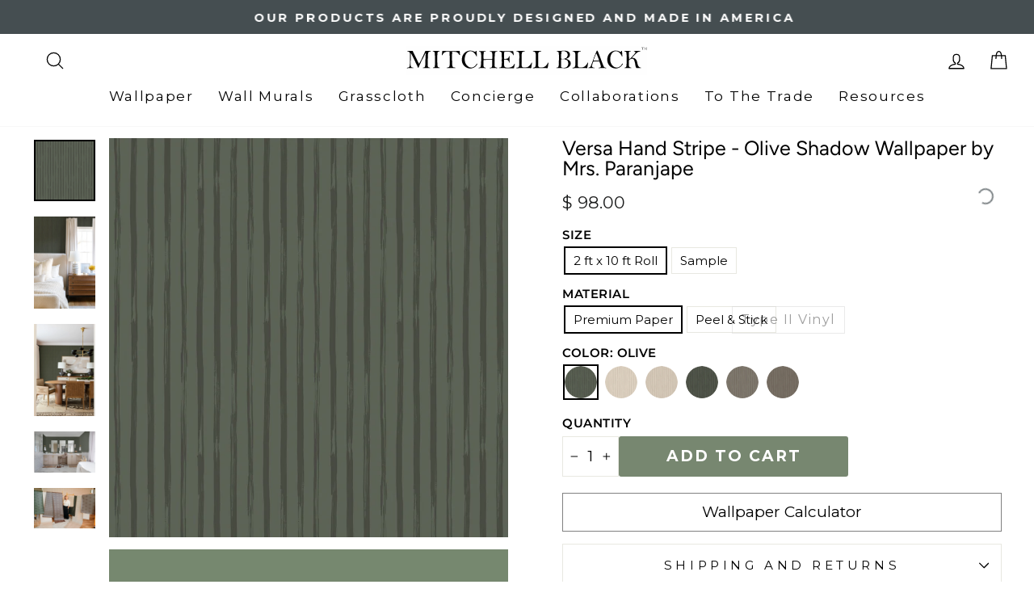

--- FILE ---
content_type: text/html; charset=utf-8
request_url: https://mitchellblack.com/collections/mrs-paranjape-papers/products/versa-hand-stripe-olive-shadow-wallpaper-by-mrs-paranjape-papers
body_size: 76306
content:
<!doctype html>
<html class="no-js" lang="en" dir="ltr">
<head><!-- ! Yoast SEO -->
  <meta charset="utf-8">
  <meta http-equiv="X-UA-Compatible" content="IE=edge,chrome=1">
  <meta name="viewport" content="width=device-width,initial-scale=1">
  <meta name="theme-color" content="#778770"><link rel="preconnect" href="https://cdn.shopify.com" crossorigin>
  <link rel="preconnect" href="https://fonts.shopifycdn.com" crossorigin>
  <link rel="dns-prefetch" href="https://productreviews.shopifycdn.com">
  <link rel="dns-prefetch" href="https://ajax.googleapis.com">
  <link rel="dns-prefetch" href="https://maps.googleapis.com">
  <link rel="dns-prefetch" href="https://maps.gstatic.com"><link rel="shortcut icon" href="//mitchellblack.com/cdn/shop/files/Favicon_32x32-removebg-preview_4a7d87f6-9076-4a2a-a02b-e21984d05e4d_32x32.png?v=1747199708" type="image/png" />
<style data-shopify>@font-face {
  font-family: Figtree;
  font-weight: 400;
  font-style: normal;
  font-display: swap;
  src: url("//mitchellblack.com/cdn/fonts/figtree/figtree_n4.3c0838aba1701047e60be6a99a1b0a40ce9b8419.woff2") format("woff2"),
       url("//mitchellblack.com/cdn/fonts/figtree/figtree_n4.c0575d1db21fc3821f17fd6617d3dee552312137.woff") format("woff");
}

  @font-face {
  font-family: Montserrat;
  font-weight: 400;
  font-style: normal;
  font-display: swap;
  src: url("//mitchellblack.com/cdn/fonts/montserrat/montserrat_n4.81949fa0ac9fd2021e16436151e8eaa539321637.woff2") format("woff2"),
       url("//mitchellblack.com/cdn/fonts/montserrat/montserrat_n4.a6c632ca7b62da89c3594789ba828388aac693fe.woff") format("woff");
}


  @font-face {
  font-family: Montserrat;
  font-weight: 600;
  font-style: normal;
  font-display: swap;
  src: url("//mitchellblack.com/cdn/fonts/montserrat/montserrat_n6.1326b3e84230700ef15b3a29fb520639977513e0.woff2") format("woff2"),
       url("//mitchellblack.com/cdn/fonts/montserrat/montserrat_n6.652f051080eb14192330daceed8cd53dfdc5ead9.woff") format("woff");
}

  @font-face {
  font-family: Montserrat;
  font-weight: 400;
  font-style: italic;
  font-display: swap;
  src: url("//mitchellblack.com/cdn/fonts/montserrat/montserrat_i4.5a4ea298b4789e064f62a29aafc18d41f09ae59b.woff2") format("woff2"),
       url("//mitchellblack.com/cdn/fonts/montserrat/montserrat_i4.072b5869c5e0ed5b9d2021e4c2af132e16681ad2.woff") format("woff");
}

  @font-face {
  font-family: Montserrat;
  font-weight: 600;
  font-style: italic;
  font-display: swap;
  src: url("//mitchellblack.com/cdn/fonts/montserrat/montserrat_i6.e90155dd2f004112a61c0322d66d1f59dadfa84b.woff2") format("woff2"),
       url("//mitchellblack.com/cdn/fonts/montserrat/montserrat_i6.41470518d8e9d7f1bcdd29a447c2397e5393943f.woff") format("woff");
}

</style><link href="//mitchellblack.com/cdn/shop/t/44/assets/theme.css?v=116778225720769523381763985412" rel="stylesheet" type="text/css" media="all" />
<style data-shopify>:root {
    --typeHeaderPrimary: Figtree;
    --typeHeaderFallback: sans-serif;
    --typeHeaderSize: 40px;
    --typeHeaderWeight: 400;
    --typeHeaderLineHeight: 1;
    --typeHeaderSpacing: 0.0em;

    --typeBasePrimary:Montserrat;
    --typeBaseFallback:sans-serif;
    --typeBaseSize: 19px;
    --typeBaseWeight: 400;
    --typeBaseSpacing: 0.0em;
    --typeBaseLineHeight: 1.4;

    --typeCollectionTitle: 20px;

    --iconWeight: 3px;
    --iconLinecaps: round;

    
      --buttonRadius: 3px;
    

    --colorGridOverlayOpacity: 0.1;
  }

  .placeholder-content {
    background-image: linear-gradient(100deg, #ffffff 40%, #f7f7f7 63%, #ffffff 79%);
  }</style><script async src="//ajax.googleapis.com/ajax/libs/jquery/1.8.1/jquery.min.js"></script> 
    <script type="text/javascript" 
src="https://cdn.roomvo.com/static/scripts/b2b/mitchellblack.js" async></script>
<!-- Google Tag Manager -->
<script>(function(w,d,s,l,i){w[l]=w[l]||[];w[l].push({'gtm.start':
new Date().getTime(),event:'gtm.js'});var f=d.getElementsByTagName(s)[0],
j=d.createElement(s),dl=l!='dataLayer'?'&l='+l:'';j.async=true;j.src=
'https://www.googletagmanager.com/gtm.js?id='+i+dl;f.parentNode.insertBefore(j,f);
})(window,document,'script','dataLayer','GTM-59V7VGH');</script>
<!-- End Google Tag Manager -->
  <script>
    document.documentElement.className = document.documentElement.className.replace('no-js', 'js');

    window.theme = window.theme || {};
    theme.routes = {
      home: "/",
      cart: "/cart.js",
      cartPage: "/cart",
      cartAdd: "/cart/add.js",
      cartChange: "/cart/change.js",
      search: "/search",
      predictive_url: "/search/suggest"
    };
    theme.strings = {
      soldOut: "Sold Out",
      unavailable: "Unavailable",
      inStockLabel: "In stock, ready to ship",
      oneStockLabel: "Low stock - [count] item left",
      otherStockLabel: "Low stock - [count] items left",
      willNotShipUntil: "Ready to ship [date]",
      willBeInStockAfter: "Back in stock [date]",
      waitingForStock: "Inventory on the way",
      savePrice: "Save [saved_amount]",
      cartEmpty: "Your cart is currently empty.",
      cartTermsConfirmation: "You must agree with the terms and conditions of sales to check out",
      searchCollections: "Collections",
      searchPages: "Pages",
      searchArticles: "Articles",
      productFrom: "from ",
      maxQuantity: "You can only have [quantity] of [title] in your cart."
    };
    theme.settings = {
      cartType: "drawer",
      isCustomerTemplate: false,
      moneyFormat: "$ {{amount}}",
      saveType: "dollar",
      productImageSize: "square",
      productImageCover: false,
      predictiveSearch: true,
      predictiveSearchType: null,
      predictiveSearchVendor: false,
      predictiveSearchPrice: false,
      quickView: true,
      themeName: 'Impulse',
      themeVersion: "7.3.1"
    };
  </script>

  <script>window.performance && window.performance.mark && window.performance.mark('shopify.content_for_header.start');</script><meta name="google-site-verification" content="kpUHAGyotc5eFURXnQ8I_oZhN2Thkktn1v7-ClkosmM">
<meta name="facebook-domain-verification" content="rul53qn5aff22p7pt8s4p2ajnf0u50">
<meta id="shopify-digital-wallet" name="shopify-digital-wallet" content="/3742885/digital_wallets/dialog">
<meta name="shopify-checkout-api-token" content="b38782678993dae24a5554cfd0ce39ef">
<meta id="in-context-paypal-metadata" data-shop-id="3742885" data-venmo-supported="false" data-environment="production" data-locale="en_US" data-paypal-v4="true" data-currency="USD">
<link rel="alternate" type="application/json+oembed" href="https://mitchellblack.com/products/versa-hand-stripe-olive-shadow-wallpaper-by-mrs-paranjape-papers.oembed">
<script async="async" src="/checkouts/internal/preloads.js?locale=en-US"></script>
<link rel="preconnect" href="https://shop.app" crossorigin="anonymous">
<script async="async" src="https://shop.app/checkouts/internal/preloads.js?locale=en-US&shop_id=3742885" crossorigin="anonymous"></script>
<script id="apple-pay-shop-capabilities" type="application/json">{"shopId":3742885,"countryCode":"US","currencyCode":"USD","merchantCapabilities":["supports3DS"],"merchantId":"gid:\/\/shopify\/Shop\/3742885","merchantName":"Mitchell Black","requiredBillingContactFields":["postalAddress","email","phone"],"requiredShippingContactFields":["postalAddress","email","phone"],"shippingType":"shipping","supportedNetworks":["visa","masterCard","amex","discover","elo","jcb"],"total":{"type":"pending","label":"Mitchell Black","amount":"1.00"},"shopifyPaymentsEnabled":true,"supportsSubscriptions":true}</script>
<script id="shopify-features" type="application/json">{"accessToken":"b38782678993dae24a5554cfd0ce39ef","betas":["rich-media-storefront-analytics"],"domain":"mitchellblack.com","predictiveSearch":true,"shopId":3742885,"locale":"en"}</script>
<script>var Shopify = Shopify || {};
Shopify.shop = "mitchell-black.myshopify.com";
Shopify.locale = "en";
Shopify.currency = {"active":"USD","rate":"1.0"};
Shopify.country = "US";
Shopify.theme = {"name":"Live Impulse - Eth Changes","id":123168587873,"schema_name":"Impulse","schema_version":"7.3.1","theme_store_id":857,"role":"main"};
Shopify.theme.handle = "null";
Shopify.theme.style = {"id":null,"handle":null};
Shopify.cdnHost = "mitchellblack.com/cdn";
Shopify.routes = Shopify.routes || {};
Shopify.routes.root = "/";</script>
<script type="module">!function(o){(o.Shopify=o.Shopify||{}).modules=!0}(window);</script>
<script>!function(o){function n(){var o=[];function n(){o.push(Array.prototype.slice.apply(arguments))}return n.q=o,n}var t=o.Shopify=o.Shopify||{};t.loadFeatures=n(),t.autoloadFeatures=n()}(window);</script>
<script>
  window.ShopifyPay = window.ShopifyPay || {};
  window.ShopifyPay.apiHost = "shop.app\/pay";
  window.ShopifyPay.redirectState = null;
</script>
<script id="shop-js-analytics" type="application/json">{"pageType":"product"}</script>
<script defer="defer" async type="module" src="//mitchellblack.com/cdn/shopifycloud/shop-js/modules/v2/client.init-shop-cart-sync_WVOgQShq.en.esm.js"></script>
<script defer="defer" async type="module" src="//mitchellblack.com/cdn/shopifycloud/shop-js/modules/v2/chunk.common_C_13GLB1.esm.js"></script>
<script defer="defer" async type="module" src="//mitchellblack.com/cdn/shopifycloud/shop-js/modules/v2/chunk.modal_CLfMGd0m.esm.js"></script>
<script type="module">
  await import("//mitchellblack.com/cdn/shopifycloud/shop-js/modules/v2/client.init-shop-cart-sync_WVOgQShq.en.esm.js");
await import("//mitchellblack.com/cdn/shopifycloud/shop-js/modules/v2/chunk.common_C_13GLB1.esm.js");
await import("//mitchellblack.com/cdn/shopifycloud/shop-js/modules/v2/chunk.modal_CLfMGd0m.esm.js");

  window.Shopify.SignInWithShop?.initShopCartSync?.({"fedCMEnabled":true,"windoidEnabled":true});

</script>
<script defer="defer" async type="module" src="//mitchellblack.com/cdn/shopifycloud/shop-js/modules/v2/client.payment-terms_BWmiNN46.en.esm.js"></script>
<script defer="defer" async type="module" src="//mitchellblack.com/cdn/shopifycloud/shop-js/modules/v2/chunk.common_C_13GLB1.esm.js"></script>
<script defer="defer" async type="module" src="//mitchellblack.com/cdn/shopifycloud/shop-js/modules/v2/chunk.modal_CLfMGd0m.esm.js"></script>
<script type="module">
  await import("//mitchellblack.com/cdn/shopifycloud/shop-js/modules/v2/client.payment-terms_BWmiNN46.en.esm.js");
await import("//mitchellblack.com/cdn/shopifycloud/shop-js/modules/v2/chunk.common_C_13GLB1.esm.js");
await import("//mitchellblack.com/cdn/shopifycloud/shop-js/modules/v2/chunk.modal_CLfMGd0m.esm.js");

  
</script>
<script>
  window.Shopify = window.Shopify || {};
  if (!window.Shopify.featureAssets) window.Shopify.featureAssets = {};
  window.Shopify.featureAssets['shop-js'] = {"shop-cart-sync":["modules/v2/client.shop-cart-sync_DuR37GeY.en.esm.js","modules/v2/chunk.common_C_13GLB1.esm.js","modules/v2/chunk.modal_CLfMGd0m.esm.js"],"init-fed-cm":["modules/v2/client.init-fed-cm_BucUoe6W.en.esm.js","modules/v2/chunk.common_C_13GLB1.esm.js","modules/v2/chunk.modal_CLfMGd0m.esm.js"],"shop-toast-manager":["modules/v2/client.shop-toast-manager_B0JfrpKj.en.esm.js","modules/v2/chunk.common_C_13GLB1.esm.js","modules/v2/chunk.modal_CLfMGd0m.esm.js"],"init-shop-cart-sync":["modules/v2/client.init-shop-cart-sync_WVOgQShq.en.esm.js","modules/v2/chunk.common_C_13GLB1.esm.js","modules/v2/chunk.modal_CLfMGd0m.esm.js"],"shop-button":["modules/v2/client.shop-button_B_U3bv27.en.esm.js","modules/v2/chunk.common_C_13GLB1.esm.js","modules/v2/chunk.modal_CLfMGd0m.esm.js"],"init-windoid":["modules/v2/client.init-windoid_DuP9q_di.en.esm.js","modules/v2/chunk.common_C_13GLB1.esm.js","modules/v2/chunk.modal_CLfMGd0m.esm.js"],"shop-cash-offers":["modules/v2/client.shop-cash-offers_BmULhtno.en.esm.js","modules/v2/chunk.common_C_13GLB1.esm.js","modules/v2/chunk.modal_CLfMGd0m.esm.js"],"pay-button":["modules/v2/client.pay-button_CrPSEbOK.en.esm.js","modules/v2/chunk.common_C_13GLB1.esm.js","modules/v2/chunk.modal_CLfMGd0m.esm.js"],"init-customer-accounts":["modules/v2/client.init-customer-accounts_jNk9cPYQ.en.esm.js","modules/v2/client.shop-login-button_DJ5ldayH.en.esm.js","modules/v2/chunk.common_C_13GLB1.esm.js","modules/v2/chunk.modal_CLfMGd0m.esm.js"],"avatar":["modules/v2/client.avatar_BTnouDA3.en.esm.js"],"checkout-modal":["modules/v2/client.checkout-modal_pBPyh9w8.en.esm.js","modules/v2/chunk.common_C_13GLB1.esm.js","modules/v2/chunk.modal_CLfMGd0m.esm.js"],"init-shop-for-new-customer-accounts":["modules/v2/client.init-shop-for-new-customer-accounts_BUoCy7a5.en.esm.js","modules/v2/client.shop-login-button_DJ5ldayH.en.esm.js","modules/v2/chunk.common_C_13GLB1.esm.js","modules/v2/chunk.modal_CLfMGd0m.esm.js"],"init-customer-accounts-sign-up":["modules/v2/client.init-customer-accounts-sign-up_CnczCz9H.en.esm.js","modules/v2/client.shop-login-button_DJ5ldayH.en.esm.js","modules/v2/chunk.common_C_13GLB1.esm.js","modules/v2/chunk.modal_CLfMGd0m.esm.js"],"init-shop-email-lookup-coordinator":["modules/v2/client.init-shop-email-lookup-coordinator_CzjY5t9o.en.esm.js","modules/v2/chunk.common_C_13GLB1.esm.js","modules/v2/chunk.modal_CLfMGd0m.esm.js"],"shop-follow-button":["modules/v2/client.shop-follow-button_CsYC63q7.en.esm.js","modules/v2/chunk.common_C_13GLB1.esm.js","modules/v2/chunk.modal_CLfMGd0m.esm.js"],"shop-login-button":["modules/v2/client.shop-login-button_DJ5ldayH.en.esm.js","modules/v2/chunk.common_C_13GLB1.esm.js","modules/v2/chunk.modal_CLfMGd0m.esm.js"],"shop-login":["modules/v2/client.shop-login_B9ccPdmx.en.esm.js","modules/v2/chunk.common_C_13GLB1.esm.js","modules/v2/chunk.modal_CLfMGd0m.esm.js"],"lead-capture":["modules/v2/client.lead-capture_D0K_KgYb.en.esm.js","modules/v2/chunk.common_C_13GLB1.esm.js","modules/v2/chunk.modal_CLfMGd0m.esm.js"],"payment-terms":["modules/v2/client.payment-terms_BWmiNN46.en.esm.js","modules/v2/chunk.common_C_13GLB1.esm.js","modules/v2/chunk.modal_CLfMGd0m.esm.js"]};
</script>
<script>(function() {
  var isLoaded = false;
  function asyncLoad() {
    if (isLoaded) return;
    isLoaded = true;
    var urls = ["\/\/www.powr.io\/powr.js?powr-token=mitchell-black.myshopify.com\u0026external-type=shopify\u0026shop=mitchell-black.myshopify.com","\/\/www.powr.io\/powr.js?powr-token=mitchell-black.myshopify.com\u0026external-type=shopify\u0026shop=mitchell-black.myshopify.com","\/\/www.powr.io\/powr.js?powr-token=mitchell-black.myshopify.com\u0026external-type=shopify\u0026shop=mitchell-black.myshopify.com","https:\/\/cdn.calconic.com\/static\/js\/calconic.min.js?shop=mitchell-black.myshopify.com","https:\/\/cdn.calconic.com\/static\/js\/calconic.cart.min.js?shop=mitchell-black.myshopify.com","https:\/\/shy.elfsight.com\/p\/platform.js?shop=mitchell-black.myshopify.com","https:\/\/shopify-widget.route.com\/shopify.widget.js?shop=mitchell-black.myshopify.com"];
    for (var i = 0; i < urls.length; i++) {
      var s = document.createElement('script');
      s.type = 'text/javascript';
      s.async = true;
      s.src = urls[i];
      var x = document.getElementsByTagName('script')[0];
      x.parentNode.insertBefore(s, x);
    }
  };
  if(window.attachEvent) {
    window.attachEvent('onload', asyncLoad);
  } else {
    window.addEventListener('load', asyncLoad, false);
  }
})();</script>
<script id="__st">var __st={"a":3742885,"offset":-21600,"reqid":"557c15a2-882c-41f8-bc21-708dae7ffa3d-1769597368","pageurl":"mitchellblack.com\/collections\/mrs-paranjape-papers\/products\/versa-hand-stripe-olive-shadow-wallpaper-by-mrs-paranjape-papers","u":"32419d055db0","p":"product","rtyp":"product","rid":7133988388961};</script>
<script>window.ShopifyPaypalV4VisibilityTracking = true;</script>
<script id="captcha-bootstrap">!function(){'use strict';const t='contact',e='account',n='new_comment',o=[[t,t],['blogs',n],['comments',n],[t,'customer']],c=[[e,'customer_login'],[e,'guest_login'],[e,'recover_customer_password'],[e,'create_customer']],r=t=>t.map((([t,e])=>`form[action*='/${t}']:not([data-nocaptcha='true']) input[name='form_type'][value='${e}']`)).join(','),a=t=>()=>t?[...document.querySelectorAll(t)].map((t=>t.form)):[];function s(){const t=[...o],e=r(t);return a(e)}const i='password',u='form_key',d=['recaptcha-v3-token','g-recaptcha-response','h-captcha-response',i],f=()=>{try{return window.sessionStorage}catch{return}},m='__shopify_v',_=t=>t.elements[u];function p(t,e,n=!1){try{const o=window.sessionStorage,c=JSON.parse(o.getItem(e)),{data:r}=function(t){const{data:e,action:n}=t;return t[m]||n?{data:e,action:n}:{data:t,action:n}}(c);for(const[e,n]of Object.entries(r))t.elements[e]&&(t.elements[e].value=n);n&&o.removeItem(e)}catch(o){console.error('form repopulation failed',{error:o})}}const l='form_type',E='cptcha';function T(t){t.dataset[E]=!0}const w=window,h=w.document,L='Shopify',v='ce_forms',y='captcha';let A=!1;((t,e)=>{const n=(g='f06e6c50-85a8-45c8-87d0-21a2b65856fe',I='https://cdn.shopify.com/shopifycloud/storefront-forms-hcaptcha/ce_storefront_forms_captcha_hcaptcha.v1.5.2.iife.js',D={infoText:'Protected by hCaptcha',privacyText:'Privacy',termsText:'Terms'},(t,e,n)=>{const o=w[L][v],c=o.bindForm;if(c)return c(t,g,e,D).then(n);var r;o.q.push([[t,g,e,D],n]),r=I,A||(h.body.append(Object.assign(h.createElement('script'),{id:'captcha-provider',async:!0,src:r})),A=!0)});var g,I,D;w[L]=w[L]||{},w[L][v]=w[L][v]||{},w[L][v].q=[],w[L][y]=w[L][y]||{},w[L][y].protect=function(t,e){n(t,void 0,e),T(t)},Object.freeze(w[L][y]),function(t,e,n,w,h,L){const[v,y,A,g]=function(t,e,n){const i=e?o:[],u=t?c:[],d=[...i,...u],f=r(d),m=r(i),_=r(d.filter((([t,e])=>n.includes(e))));return[a(f),a(m),a(_),s()]}(w,h,L),I=t=>{const e=t.target;return e instanceof HTMLFormElement?e:e&&e.form},D=t=>v().includes(t);t.addEventListener('submit',(t=>{const e=I(t);if(!e)return;const n=D(e)&&!e.dataset.hcaptchaBound&&!e.dataset.recaptchaBound,o=_(e),c=g().includes(e)&&(!o||!o.value);(n||c)&&t.preventDefault(),c&&!n&&(function(t){try{if(!f())return;!function(t){const e=f();if(!e)return;const n=_(t);if(!n)return;const o=n.value;o&&e.removeItem(o)}(t);const e=Array.from(Array(32),(()=>Math.random().toString(36)[2])).join('');!function(t,e){_(t)||t.append(Object.assign(document.createElement('input'),{type:'hidden',name:u})),t.elements[u].value=e}(t,e),function(t,e){const n=f();if(!n)return;const o=[...t.querySelectorAll(`input[type='${i}']`)].map((({name:t})=>t)),c=[...d,...o],r={};for(const[a,s]of new FormData(t).entries())c.includes(a)||(r[a]=s);n.setItem(e,JSON.stringify({[m]:1,action:t.action,data:r}))}(t,e)}catch(e){console.error('failed to persist form',e)}}(e),e.submit())}));const S=(t,e)=>{t&&!t.dataset[E]&&(n(t,e.some((e=>e===t))),T(t))};for(const o of['focusin','change'])t.addEventListener(o,(t=>{const e=I(t);D(e)&&S(e,y())}));const B=e.get('form_key'),M=e.get(l),P=B&&M;t.addEventListener('DOMContentLoaded',(()=>{const t=y();if(P)for(const e of t)e.elements[l].value===M&&p(e,B);[...new Set([...A(),...v().filter((t=>'true'===t.dataset.shopifyCaptcha))])].forEach((e=>S(e,t)))}))}(h,new URLSearchParams(w.location.search),n,t,e,['guest_login'])})(!0,!0)}();</script>
<script integrity="sha256-4kQ18oKyAcykRKYeNunJcIwy7WH5gtpwJnB7kiuLZ1E=" data-source-attribution="shopify.loadfeatures" defer="defer" src="//mitchellblack.com/cdn/shopifycloud/storefront/assets/storefront/load_feature-a0a9edcb.js" crossorigin="anonymous"></script>
<script crossorigin="anonymous" defer="defer" src="//mitchellblack.com/cdn/shopifycloud/storefront/assets/shopify_pay/storefront-65b4c6d7.js?v=20250812"></script>
<script data-source-attribution="shopify.dynamic_checkout.dynamic.init">var Shopify=Shopify||{};Shopify.PaymentButton=Shopify.PaymentButton||{isStorefrontPortableWallets:!0,init:function(){window.Shopify.PaymentButton.init=function(){};var t=document.createElement("script");t.src="https://mitchellblack.com/cdn/shopifycloud/portable-wallets/latest/portable-wallets.en.js",t.type="module",document.head.appendChild(t)}};
</script>
<script data-source-attribution="shopify.dynamic_checkout.buyer_consent">
  function portableWalletsHideBuyerConsent(e){var t=document.getElementById("shopify-buyer-consent"),n=document.getElementById("shopify-subscription-policy-button");t&&n&&(t.classList.add("hidden"),t.setAttribute("aria-hidden","true"),n.removeEventListener("click",e))}function portableWalletsShowBuyerConsent(e){var t=document.getElementById("shopify-buyer-consent"),n=document.getElementById("shopify-subscription-policy-button");t&&n&&(t.classList.remove("hidden"),t.removeAttribute("aria-hidden"),n.addEventListener("click",e))}window.Shopify?.PaymentButton&&(window.Shopify.PaymentButton.hideBuyerConsent=portableWalletsHideBuyerConsent,window.Shopify.PaymentButton.showBuyerConsent=portableWalletsShowBuyerConsent);
</script>
<script data-source-attribution="shopify.dynamic_checkout.cart.bootstrap">document.addEventListener("DOMContentLoaded",(function(){function t(){return document.querySelector("shopify-accelerated-checkout-cart, shopify-accelerated-checkout")}if(t())Shopify.PaymentButton.init();else{new MutationObserver((function(e,n){t()&&(Shopify.PaymentButton.init(),n.disconnect())})).observe(document.body,{childList:!0,subtree:!0})}}));
</script>
<link id="shopify-accelerated-checkout-styles" rel="stylesheet" media="screen" href="https://mitchellblack.com/cdn/shopifycloud/portable-wallets/latest/accelerated-checkout-backwards-compat.css" crossorigin="anonymous">
<style id="shopify-accelerated-checkout-cart">
        #shopify-buyer-consent {
  margin-top: 1em;
  display: inline-block;
  width: 100%;
}

#shopify-buyer-consent.hidden {
  display: none;
}

#shopify-subscription-policy-button {
  background: none;
  border: none;
  padding: 0;
  text-decoration: underline;
  font-size: inherit;
  cursor: pointer;
}

#shopify-subscription-policy-button::before {
  box-shadow: none;
}

      </style>

<script>window.performance && window.performance.mark && window.performance.mark('shopify.content_for_header.end');</script>

  <script src="//mitchellblack.com/cdn/shop/t/44/assets/vendor-scripts-v11.js" defer="defer"></script><link rel="stylesheet" href="//mitchellblack.com/cdn/shop/t/44/assets/country-flags.css"><script src="//mitchellblack.com/cdn/shop/t/44/assets/theme.js?v=99363598538765724221750308540" defer="defer"></script>

  <!-- Hotjar Tracking Code for https://www.mitchellblack.com -->
  <script> (function(h,o,t,j,a,r){ h.hj=h.hj||function(){(h.hj.q=h.hj.q||[]).push(arguments)}; h._hjSettings={hjid:3610832,hjsv:6}; a=o.getElementsByTagName('head')[0]; r=o.createElement('script');r.async=1; r.src=t+h._hjSettings.hjid+j+h._hjSettings.hjsv; a.appendChild(r); })(window,document,'https://static.hotjar.com/c/hotjar-','.js?sv='); </script>
  <!-- / Hotjar Tracking Code for https://www.mitchellblack.com -->
  <script>
    {
"@context": "https://schema.org",
"@type": "Organization",
"name": "Mitchell Black",
"url": "https://mitchellblack.com",
"logo": "https://mitchellblack.com/logo.png",
"contactPoint": {
"@type": "ContactPoint",
"telephone": "+1-800-555-5555",
"contactType": "Customer Service"
},
"sameAs": [
"https://www.facebook.com/mitchellblack",
"https://www.twitter.com/mitchellblack",
"https://www.linkedin.com/company/mitchellblack"
]
}
  </script>
  
  <script type="text/javascript">
    (function(c,l,a,r,i,t,y){
        c[a]=c[a]||function(){(c[a].q=c[a].q||[]).push(arguments)};
        t=l.createElement(r);t.async=1;t.src="https://www.clarity.ms/tag/"+i;
        y=l.getElementsByTagName(r)[0];y.parentNode.insertBefore(t,y);
    })(window, document, "clarity", "script", "sb9myq6abl");
</script>

<!-- BEGIN app block: shopify://apps/klaviyo-email-marketing-sms/blocks/klaviyo-onsite-embed/2632fe16-c075-4321-a88b-50b567f42507 -->












  <script async src="https://static.klaviyo.com/onsite/js/YqapcU/klaviyo.js?company_id=YqapcU"></script>
  <script>!function(){if(!window.klaviyo){window._klOnsite=window._klOnsite||[];try{window.klaviyo=new Proxy({},{get:function(n,i){return"push"===i?function(){var n;(n=window._klOnsite).push.apply(n,arguments)}:function(){for(var n=arguments.length,o=new Array(n),w=0;w<n;w++)o[w]=arguments[w];var t="function"==typeof o[o.length-1]?o.pop():void 0,e=new Promise((function(n){window._klOnsite.push([i].concat(o,[function(i){t&&t(i),n(i)}]))}));return e}}})}catch(n){window.klaviyo=window.klaviyo||[],window.klaviyo.push=function(){var n;(n=window._klOnsite).push.apply(n,arguments)}}}}();</script>

  
    <script id="viewed_product">
      if (item == null) {
        var _learnq = _learnq || [];

        var MetafieldReviews = null
        var MetafieldYotpoRating = null
        var MetafieldYotpoCount = null
        var MetafieldLooxRating = null
        var MetafieldLooxCount = null
        var okendoProduct = null
        var okendoProductReviewCount = null
        var okendoProductReviewAverageValue = null
        try {
          // The following fields are used for Customer Hub recently viewed in order to add reviews.
          // This information is not part of __kla_viewed. Instead, it is part of __kla_viewed_reviewed_items
          MetafieldReviews = {};
          MetafieldYotpoRating = null
          MetafieldYotpoCount = null
          MetafieldLooxRating = null
          MetafieldLooxCount = null

          okendoProduct = null
          // If the okendo metafield is not legacy, it will error, which then requires the new json formatted data
          if (okendoProduct && 'error' in okendoProduct) {
            okendoProduct = null
          }
          okendoProductReviewCount = okendoProduct ? okendoProduct.reviewCount : null
          okendoProductReviewAverageValue = okendoProduct ? okendoProduct.reviewAverageValue : null
        } catch (error) {
          console.error('Error in Klaviyo onsite reviews tracking:', error);
        }

        var item = {
          Name: "Versa Hand Stripe - Olive Shadow Wallpaper by Mrs. Paranjape",
          ProductID: 7133988388961,
          Categories: ["BATHROOM WALLPAPER","FUN WALLPAPER","GEOMETRIC WALLPAPER","GREEN WALLPAPER","Hallway Wallpaper","Klaviyo Collection","Klaviyo Sample","LAUNDRY WALLPAPER","LIVING ROOM WALLPAPER","MINIMAL WALLPAPER","MODERN WALLPAPER","MOODY WALLPAPER","MRS. PARANJAPE","Peel And Stick Wallpaper","Removable Wallpaper","RENTER FRIENDLY WALLPAPER","Shop by ALL Wallpapers","Shop by color: black","Shop by color: gray","Shop by color: orange","Shop by style: Geometric","Shop by style: Modern","Shop Wallpaper by Collection","Shop Wallpaper by Color","Shop Wallpaper by Style","STRIPED WALLPAPER"],
          ImageURL: "https://mitchellblack.com/cdn/shop/files/LP24_VersaHandStripe_OliveShadow_grande.jpg?v=1711662672",
          URL: "https://mitchellblack.com/products/versa-hand-stripe-olive-shadow-wallpaper-by-mrs-paranjape-papers",
          Brand: "Mitchell Black Home",
          Price: "$ 10.00",
          Value: "10.00",
          CompareAtPrice: "$ 0.00"
        };
        _learnq.push(['track', 'Viewed Product', item]);
        _learnq.push(['trackViewedItem', {
          Title: item.Name,
          ItemId: item.ProductID,
          Categories: item.Categories,
          ImageUrl: item.ImageURL,
          Url: item.URL,
          Metadata: {
            Brand: item.Brand,
            Price: item.Price,
            Value: item.Value,
            CompareAtPrice: item.CompareAtPrice
          },
          metafields:{
            reviews: MetafieldReviews,
            yotpo:{
              rating: MetafieldYotpoRating,
              count: MetafieldYotpoCount,
            },
            loox:{
              rating: MetafieldLooxRating,
              count: MetafieldLooxCount,
            },
            okendo: {
              rating: okendoProductReviewAverageValue,
              count: okendoProductReviewCount,
            }
          }
        }]);
      }
    </script>
  




  <script>
    window.klaviyoReviewsProductDesignMode = false
  </script>







<!-- END app block --><script src="https://cdn.shopify.com/extensions/019c0437-723d-73cd-9543-fec80a6cf045/wishlist-shopify-app-640/assets/wishlistcollections.js" type="text/javascript" defer="defer"></script>
<link href="https://cdn.shopify.com/extensions/019c0437-723d-73cd-9543-fec80a6cf045/wishlist-shopify-app-640/assets/wishlistcollections.css" rel="stylesheet" type="text/css" media="all">
<link rel="canonical" href="https://mitchellblack.com/products/versa-hand-stripe-olive-shadow-wallpaper-by-mrs-paranjape-papers">
<meta property="og:image" content="https://cdn.shopify.com/s/files/1/0374/2885/files/LP24_VersaHandStripe_OliveShadow.jpg?v=1711662672" />
<meta property="og:image:secure_url" content="https://cdn.shopify.com/s/files/1/0374/2885/files/LP24_VersaHandStripe_OliveShadow.jpg?v=1711662672" />
<meta property="og:image:width" content="2000" />
<meta property="og:image:height" content="2000" />
<meta property="og:image:alt" content="Versa Hand Stripe - Olive Shadow Wallpaper by Mrs. Paranjape" />
<link href="https://monorail-edge.shopifysvc.com" rel="dns-prefetch">
<script>(function(){if ("sendBeacon" in navigator && "performance" in window) {try {var session_token_from_headers = performance.getEntriesByType('navigation')[0].serverTiming.find(x => x.name == '_s').description;} catch {var session_token_from_headers = undefined;}var session_cookie_matches = document.cookie.match(/_shopify_s=([^;]*)/);var session_token_from_cookie = session_cookie_matches && session_cookie_matches.length === 2 ? session_cookie_matches[1] : "";var session_token = session_token_from_headers || session_token_from_cookie || "";function handle_abandonment_event(e) {var entries = performance.getEntries().filter(function(entry) {return /monorail-edge.shopifysvc.com/.test(entry.name);});if (!window.abandonment_tracked && entries.length === 0) {window.abandonment_tracked = true;var currentMs = Date.now();var navigation_start = performance.timing.navigationStart;var payload = {shop_id: 3742885,url: window.location.href,navigation_start,duration: currentMs - navigation_start,session_token,page_type: "product"};window.navigator.sendBeacon("https://monorail-edge.shopifysvc.com/v1/produce", JSON.stringify({schema_id: "online_store_buyer_site_abandonment/1.1",payload: payload,metadata: {event_created_at_ms: currentMs,event_sent_at_ms: currentMs}}));}}window.addEventListener('pagehide', handle_abandonment_event);}}());</script>
<script id="web-pixels-manager-setup">(function e(e,d,r,n,o){if(void 0===o&&(o={}),!Boolean(null===(a=null===(i=window.Shopify)||void 0===i?void 0:i.analytics)||void 0===a?void 0:a.replayQueue)){var i,a;window.Shopify=window.Shopify||{};var t=window.Shopify;t.analytics=t.analytics||{};var s=t.analytics;s.replayQueue=[],s.publish=function(e,d,r){return s.replayQueue.push([e,d,r]),!0};try{self.performance.mark("wpm:start")}catch(e){}var l=function(){var e={modern:/Edge?\/(1{2}[4-9]|1[2-9]\d|[2-9]\d{2}|\d{4,})\.\d+(\.\d+|)|Firefox\/(1{2}[4-9]|1[2-9]\d|[2-9]\d{2}|\d{4,})\.\d+(\.\d+|)|Chrom(ium|e)\/(9{2}|\d{3,})\.\d+(\.\d+|)|(Maci|X1{2}).+ Version\/(15\.\d+|(1[6-9]|[2-9]\d|\d{3,})\.\d+)([,.]\d+|)( \(\w+\)|)( Mobile\/\w+|) Safari\/|Chrome.+OPR\/(9{2}|\d{3,})\.\d+\.\d+|(CPU[ +]OS|iPhone[ +]OS|CPU[ +]iPhone|CPU IPhone OS|CPU iPad OS)[ +]+(15[._]\d+|(1[6-9]|[2-9]\d|\d{3,})[._]\d+)([._]\d+|)|Android:?[ /-](13[3-9]|1[4-9]\d|[2-9]\d{2}|\d{4,})(\.\d+|)(\.\d+|)|Android.+Firefox\/(13[5-9]|1[4-9]\d|[2-9]\d{2}|\d{4,})\.\d+(\.\d+|)|Android.+Chrom(ium|e)\/(13[3-9]|1[4-9]\d|[2-9]\d{2}|\d{4,})\.\d+(\.\d+|)|SamsungBrowser\/([2-9]\d|\d{3,})\.\d+/,legacy:/Edge?\/(1[6-9]|[2-9]\d|\d{3,})\.\d+(\.\d+|)|Firefox\/(5[4-9]|[6-9]\d|\d{3,})\.\d+(\.\d+|)|Chrom(ium|e)\/(5[1-9]|[6-9]\d|\d{3,})\.\d+(\.\d+|)([\d.]+$|.*Safari\/(?![\d.]+ Edge\/[\d.]+$))|(Maci|X1{2}).+ Version\/(10\.\d+|(1[1-9]|[2-9]\d|\d{3,})\.\d+)([,.]\d+|)( \(\w+\)|)( Mobile\/\w+|) Safari\/|Chrome.+OPR\/(3[89]|[4-9]\d|\d{3,})\.\d+\.\d+|(CPU[ +]OS|iPhone[ +]OS|CPU[ +]iPhone|CPU IPhone OS|CPU iPad OS)[ +]+(10[._]\d+|(1[1-9]|[2-9]\d|\d{3,})[._]\d+)([._]\d+|)|Android:?[ /-](13[3-9]|1[4-9]\d|[2-9]\d{2}|\d{4,})(\.\d+|)(\.\d+|)|Mobile Safari.+OPR\/([89]\d|\d{3,})\.\d+\.\d+|Android.+Firefox\/(13[5-9]|1[4-9]\d|[2-9]\d{2}|\d{4,})\.\d+(\.\d+|)|Android.+Chrom(ium|e)\/(13[3-9]|1[4-9]\d|[2-9]\d{2}|\d{4,})\.\d+(\.\d+|)|Android.+(UC? ?Browser|UCWEB|U3)[ /]?(15\.([5-9]|\d{2,})|(1[6-9]|[2-9]\d|\d{3,})\.\d+)\.\d+|SamsungBrowser\/(5\.\d+|([6-9]|\d{2,})\.\d+)|Android.+MQ{2}Browser\/(14(\.(9|\d{2,})|)|(1[5-9]|[2-9]\d|\d{3,})(\.\d+|))(\.\d+|)|K[Aa][Ii]OS\/(3\.\d+|([4-9]|\d{2,})\.\d+)(\.\d+|)/},d=e.modern,r=e.legacy,n=navigator.userAgent;return n.match(d)?"modern":n.match(r)?"legacy":"unknown"}(),u="modern"===l?"modern":"legacy",c=(null!=n?n:{modern:"",legacy:""})[u],f=function(e){return[e.baseUrl,"/wpm","/b",e.hashVersion,"modern"===e.buildTarget?"m":"l",".js"].join("")}({baseUrl:d,hashVersion:r,buildTarget:u}),m=function(e){var d=e.version,r=e.bundleTarget,n=e.surface,o=e.pageUrl,i=e.monorailEndpoint;return{emit:function(e){var a=e.status,t=e.errorMsg,s=(new Date).getTime(),l=JSON.stringify({metadata:{event_sent_at_ms:s},events:[{schema_id:"web_pixels_manager_load/3.1",payload:{version:d,bundle_target:r,page_url:o,status:a,surface:n,error_msg:t},metadata:{event_created_at_ms:s}}]});if(!i)return console&&console.warn&&console.warn("[Web Pixels Manager] No Monorail endpoint provided, skipping logging."),!1;try{return self.navigator.sendBeacon.bind(self.navigator)(i,l)}catch(e){}var u=new XMLHttpRequest;try{return u.open("POST",i,!0),u.setRequestHeader("Content-Type","text/plain"),u.send(l),!0}catch(e){return console&&console.warn&&console.warn("[Web Pixels Manager] Got an unhandled error while logging to Monorail."),!1}}}}({version:r,bundleTarget:l,surface:e.surface,pageUrl:self.location.href,monorailEndpoint:e.monorailEndpoint});try{o.browserTarget=l,function(e){var d=e.src,r=e.async,n=void 0===r||r,o=e.onload,i=e.onerror,a=e.sri,t=e.scriptDataAttributes,s=void 0===t?{}:t,l=document.createElement("script"),u=document.querySelector("head"),c=document.querySelector("body");if(l.async=n,l.src=d,a&&(l.integrity=a,l.crossOrigin="anonymous"),s)for(var f in s)if(Object.prototype.hasOwnProperty.call(s,f))try{l.dataset[f]=s[f]}catch(e){}if(o&&l.addEventListener("load",o),i&&l.addEventListener("error",i),u)u.appendChild(l);else{if(!c)throw new Error("Did not find a head or body element to append the script");c.appendChild(l)}}({src:f,async:!0,onload:function(){if(!function(){var e,d;return Boolean(null===(d=null===(e=window.Shopify)||void 0===e?void 0:e.analytics)||void 0===d?void 0:d.initialized)}()){var d=window.webPixelsManager.init(e)||void 0;if(d){var r=window.Shopify.analytics;r.replayQueue.forEach((function(e){var r=e[0],n=e[1],o=e[2];d.publishCustomEvent(r,n,o)})),r.replayQueue=[],r.publish=d.publishCustomEvent,r.visitor=d.visitor,r.initialized=!0}}},onerror:function(){return m.emit({status:"failed",errorMsg:"".concat(f," has failed to load")})},sri:function(e){var d=/^sha384-[A-Za-z0-9+/=]+$/;return"string"==typeof e&&d.test(e)}(c)?c:"",scriptDataAttributes:o}),m.emit({status:"loading"})}catch(e){m.emit({status:"failed",errorMsg:(null==e?void 0:e.message)||"Unknown error"})}}})({shopId: 3742885,storefrontBaseUrl: "https://mitchellblack.com",extensionsBaseUrl: "https://extensions.shopifycdn.com/cdn/shopifycloud/web-pixels-manager",monorailEndpoint: "https://monorail-edge.shopifysvc.com/unstable/produce_batch",surface: "storefront-renderer",enabledBetaFlags: ["2dca8a86"],webPixelsConfigList: [{"id":"636223585","configuration":"{\"projectId\":\"sb9myq6abl\"}","eventPayloadVersion":"v1","runtimeContext":"STRICT","scriptVersion":"cf1781658ed156031118fc4bbc2ed159","type":"APP","apiClientId":240074326017,"privacyPurposes":[],"capabilities":["advanced_dom_events"],"dataSharingAdjustments":{"protectedCustomerApprovalScopes":["read_customer_personal_data"]}},{"id":"349241441","configuration":"{\"appProxyUrl\":\"https:\/\/api.hoppn.com\"}","eventPayloadVersion":"v1","runtimeContext":"STRICT","scriptVersion":"dfa692849cf156c89cf267d0d16eefc9","type":"APP","apiClientId":107873402881,"privacyPurposes":["ANALYTICS","MARKETING","SALE_OF_DATA"],"dataSharingAdjustments":{"protectedCustomerApprovalScopes":["read_customer_personal_data"]}},{"id":"263553121","configuration":"{\"accountID\":\"YqapcU\",\"webPixelConfig\":\"eyJlbmFibGVBZGRlZFRvQ2FydEV2ZW50cyI6IHRydWV9\"}","eventPayloadVersion":"v1","runtimeContext":"STRICT","scriptVersion":"524f6c1ee37bacdca7657a665bdca589","type":"APP","apiClientId":123074,"privacyPurposes":["ANALYTICS","MARKETING"],"dataSharingAdjustments":{"protectedCustomerApprovalScopes":["read_customer_address","read_customer_email","read_customer_name","read_customer_personal_data","read_customer_phone"]}},{"id":"255524961","configuration":"{\"merchantId\":\"1034397\", \"url\":\"https:\/\/classic.avantlink.com\", \"shopName\": \"mitchell-black\"}","eventPayloadVersion":"v1","runtimeContext":"STRICT","scriptVersion":"f125f620dfaaabbd1cefde6901cad1c4","type":"APP","apiClientId":125215244289,"privacyPurposes":["ANALYTICS","SALE_OF_DATA"],"dataSharingAdjustments":{"protectedCustomerApprovalScopes":["read_customer_personal_data"]}},{"id":"248741985","configuration":"{\"swymApiEndpoint\":\"https:\/\/swymstore-v3free-01.swymrelay.com\",\"swymTier\":\"v3free-01\"}","eventPayloadVersion":"v1","runtimeContext":"STRICT","scriptVersion":"5b6f6917e306bc7f24523662663331c0","type":"APP","apiClientId":1350849,"privacyPurposes":["ANALYTICS","MARKETING","PREFERENCES"],"dataSharingAdjustments":{"protectedCustomerApprovalScopes":["read_customer_email","read_customer_name","read_customer_personal_data","read_customer_phone"]}},{"id":"226885729","configuration":"{\"tagID\":\"2613092710669\"}","eventPayloadVersion":"v1","runtimeContext":"STRICT","scriptVersion":"18031546ee651571ed29edbe71a3550b","type":"APP","apiClientId":3009811,"privacyPurposes":["ANALYTICS","MARKETING","SALE_OF_DATA"],"dataSharingAdjustments":{"protectedCustomerApprovalScopes":["read_customer_address","read_customer_email","read_customer_name","read_customer_personal_data","read_customer_phone"]}},{"id":"194478177","configuration":"{\"config\":\"{\\\"google_tag_ids\\\":[\\\"G-QHSQX278M6\\\",\\\"AW-11128849345\\\",\\\"GT-TW5DVWG\\\"],\\\"target_country\\\":\\\"US\\\",\\\"gtag_events\\\":[{\\\"type\\\":\\\"begin_checkout\\\",\\\"action_label\\\":[\\\"G-QHSQX278M6\\\",\\\"AW-11128849345\\\/vNJvCOO7-YwbEMGH07op\\\"]},{\\\"type\\\":\\\"search\\\",\\\"action_label\\\":[\\\"G-QHSQX278M6\\\",\\\"AW-11128849345\\\/oHwWCO-7-YwbEMGH07op\\\"]},{\\\"type\\\":\\\"view_item\\\",\\\"action_label\\\":[\\\"G-QHSQX278M6\\\",\\\"AW-11128849345\\\/y3lZCOy7-YwbEMGH07op\\\",\\\"MC-FED1S3KLN2\\\"]},{\\\"type\\\":\\\"purchase\\\",\\\"action_label\\\":[\\\"G-QHSQX278M6\\\",\\\"AW-11128849345\\\/EMLACOC7-YwbEMGH07op\\\",\\\"MC-FED1S3KLN2\\\"]},{\\\"type\\\":\\\"page_view\\\",\\\"action_label\\\":[\\\"G-QHSQX278M6\\\",\\\"AW-11128849345\\\/8Q0eCOm7-YwbEMGH07op\\\",\\\"MC-FED1S3KLN2\\\"]},{\\\"type\\\":\\\"add_payment_info\\\",\\\"action_label\\\":[\\\"G-QHSQX278M6\\\",\\\"AW-11128849345\\\/11nWCNPWhI0bEMGH07op\\\"]},{\\\"type\\\":\\\"add_to_cart\\\",\\\"action_label\\\":[\\\"G-QHSQX278M6\\\",\\\"AW-11128849345\\\/-kMdCOa7-YwbEMGH07op\\\"]}],\\\"enable_monitoring_mode\\\":false}\"}","eventPayloadVersion":"v1","runtimeContext":"OPEN","scriptVersion":"b2a88bafab3e21179ed38636efcd8a93","type":"APP","apiClientId":1780363,"privacyPurposes":[],"dataSharingAdjustments":{"protectedCustomerApprovalScopes":["read_customer_address","read_customer_email","read_customer_name","read_customer_personal_data","read_customer_phone"]}},{"id":"68681825","configuration":"{\"pixel_id\":\"1987242774877361\",\"pixel_type\":\"facebook_pixel\",\"metaapp_system_user_token\":\"-\"}","eventPayloadVersion":"v1","runtimeContext":"OPEN","scriptVersion":"ca16bc87fe92b6042fbaa3acc2fbdaa6","type":"APP","apiClientId":2329312,"privacyPurposes":["ANALYTICS","MARKETING","SALE_OF_DATA"],"dataSharingAdjustments":{"protectedCustomerApprovalScopes":["read_customer_address","read_customer_email","read_customer_name","read_customer_personal_data","read_customer_phone"]}},{"id":"73760865","eventPayloadVersion":"1","runtimeContext":"LAX","scriptVersion":"1","type":"CUSTOM","privacyPurposes":["ANALYTICS","MARKETING","SALE_OF_DATA"],"name":"Roomvo-pixel MB"},{"id":"shopify-app-pixel","configuration":"{}","eventPayloadVersion":"v1","runtimeContext":"STRICT","scriptVersion":"0450","apiClientId":"shopify-pixel","type":"APP","privacyPurposes":["ANALYTICS","MARKETING"]},{"id":"shopify-custom-pixel","eventPayloadVersion":"v1","runtimeContext":"LAX","scriptVersion":"0450","apiClientId":"shopify-pixel","type":"CUSTOM","privacyPurposes":["ANALYTICS","MARKETING"]}],isMerchantRequest: false,initData: {"shop":{"name":"Mitchell Black","paymentSettings":{"currencyCode":"USD"},"myshopifyDomain":"mitchell-black.myshopify.com","countryCode":"US","storefrontUrl":"https:\/\/mitchellblack.com"},"customer":null,"cart":null,"checkout":null,"productVariants":[{"price":{"amount":98.0,"currencyCode":"USD"},"product":{"title":"Versa Hand Stripe - Olive Shadow Wallpaper by Mrs. Paranjape","vendor":"Mitchell Black Home","id":"7133988388961","untranslatedTitle":"Versa Hand Stripe - Olive Shadow Wallpaper by Mrs. Paranjape","url":"\/products\/versa-hand-stripe-olive-shadow-wallpaper-by-mrs-paranjape-papers","type":"Wallcovering"},"id":"41571338092641","image":{"src":"\/\/mitchellblack.com\/cdn\/shop\/files\/LP24_VersaHandStripe_OliveShadow.jpg?v=1711662672"},"sku":"WCLP612-3-PM-10","title":"2 ft x 10 ft Roll \/ Premium Paper","untranslatedTitle":"2 ft x 10 ft Roll \/ Premium Paper"},{"price":{"amount":98.0,"currencyCode":"USD"},"product":{"title":"Versa Hand Stripe - Olive Shadow Wallpaper by Mrs. Paranjape","vendor":"Mitchell Black Home","id":"7133988388961","untranslatedTitle":"Versa Hand Stripe - Olive Shadow Wallpaper by Mrs. Paranjape","url":"\/products\/versa-hand-stripe-olive-shadow-wallpaper-by-mrs-paranjape-papers","type":"Wallcovering"},"id":"41571338125409","image":{"src":"\/\/mitchellblack.com\/cdn\/shop\/files\/LP24_VersaHandStripe_OliveShadow.jpg?v=1711662672"},"sku":"WCLP612-3-ST-10","title":"2 ft x 10 ft Roll \/ Peel \u0026 Stick","untranslatedTitle":"2 ft x 10 ft Roll \/ Peel \u0026 Stick"},{"price":{"amount":10.0,"currencyCode":"USD"},"product":{"title":"Versa Hand Stripe - Olive Shadow Wallpaper by Mrs. Paranjape","vendor":"Mitchell Black Home","id":"7133988388961","untranslatedTitle":"Versa Hand Stripe - Olive Shadow Wallpaper by Mrs. Paranjape","url":"\/products\/versa-hand-stripe-olive-shadow-wallpaper-by-mrs-paranjape-papers","type":"Wallcovering"},"id":"41571338223713","image":{"src":"\/\/mitchellblack.com\/cdn\/shop\/files\/LP24_VersaHandStripe_OliveShadow.jpg?v=1711662672"},"sku":"WCLP612-3-PM-MS","title":"Sample \/ Premium Paper","untranslatedTitle":"Sample \/ Premium Paper"},{"price":{"amount":10.0,"currencyCode":"USD"},"product":{"title":"Versa Hand Stripe - Olive Shadow Wallpaper by Mrs. Paranjape","vendor":"Mitchell Black Home","id":"7133988388961","untranslatedTitle":"Versa Hand Stripe - Olive Shadow Wallpaper by Mrs. Paranjape","url":"\/products\/versa-hand-stripe-olive-shadow-wallpaper-by-mrs-paranjape-papers","type":"Wallcovering"},"id":"41571338322017","image":{"src":"\/\/mitchellblack.com\/cdn\/shop\/files\/LP24_VersaHandStripe_OliveShadow.jpg?v=1711662672"},"sku":"WCLP612-3-ST-MS","title":"Sample \/ Peel \u0026 Stick","untranslatedTitle":"Sample \/ Peel \u0026 Stick"}],"purchasingCompany":null},},"https://mitchellblack.com/cdn","fcfee988w5aeb613cpc8e4bc33m6693e112",{"modern":"","legacy":""},{"shopId":"3742885","storefrontBaseUrl":"https:\/\/mitchellblack.com","extensionBaseUrl":"https:\/\/extensions.shopifycdn.com\/cdn\/shopifycloud\/web-pixels-manager","surface":"storefront-renderer","enabledBetaFlags":"[\"2dca8a86\"]","isMerchantRequest":"false","hashVersion":"fcfee988w5aeb613cpc8e4bc33m6693e112","publish":"custom","events":"[[\"page_viewed\",{}],[\"product_viewed\",{\"productVariant\":{\"price\":{\"amount\":98.0,\"currencyCode\":\"USD\"},\"product\":{\"title\":\"Versa Hand Stripe - Olive Shadow Wallpaper by Mrs. Paranjape\",\"vendor\":\"Mitchell Black Home\",\"id\":\"7133988388961\",\"untranslatedTitle\":\"Versa Hand Stripe - Olive Shadow Wallpaper by Mrs. Paranjape\",\"url\":\"\/products\/versa-hand-stripe-olive-shadow-wallpaper-by-mrs-paranjape-papers\",\"type\":\"Wallcovering\"},\"id\":\"41571338092641\",\"image\":{\"src\":\"\/\/mitchellblack.com\/cdn\/shop\/files\/LP24_VersaHandStripe_OliveShadow.jpg?v=1711662672\"},\"sku\":\"WCLP612-3-PM-10\",\"title\":\"2 ft x 10 ft Roll \/ Premium Paper\",\"untranslatedTitle\":\"2 ft x 10 ft Roll \/ Premium Paper\"}}]]"});</script><script>
  window.ShopifyAnalytics = window.ShopifyAnalytics || {};
  window.ShopifyAnalytics.meta = window.ShopifyAnalytics.meta || {};
  window.ShopifyAnalytics.meta.currency = 'USD';
  var meta = {"product":{"id":7133988388961,"gid":"gid:\/\/shopify\/Product\/7133988388961","vendor":"Mitchell Black Home","type":"Wallcovering","handle":"versa-hand-stripe-olive-shadow-wallpaper-by-mrs-paranjape-papers","variants":[{"id":41571338092641,"price":9800,"name":"Versa Hand Stripe - Olive Shadow Wallpaper by Mrs. Paranjape - 2 ft x 10 ft Roll \/ Premium Paper","public_title":"2 ft x 10 ft Roll \/ Premium Paper","sku":"WCLP612-3-PM-10"},{"id":41571338125409,"price":9800,"name":"Versa Hand Stripe - Olive Shadow Wallpaper by Mrs. Paranjape - 2 ft x 10 ft Roll \/ Peel \u0026 Stick","public_title":"2 ft x 10 ft Roll \/ Peel \u0026 Stick","sku":"WCLP612-3-ST-10"},{"id":41571338223713,"price":1000,"name":"Versa Hand Stripe - Olive Shadow Wallpaper by Mrs. Paranjape - Sample \/ Premium Paper","public_title":"Sample \/ Premium Paper","sku":"WCLP612-3-PM-MS"},{"id":41571338322017,"price":1000,"name":"Versa Hand Stripe - Olive Shadow Wallpaper by Mrs. Paranjape - Sample \/ Peel \u0026 Stick","public_title":"Sample \/ Peel \u0026 Stick","sku":"WCLP612-3-ST-MS"}],"remote":false},"page":{"pageType":"product","resourceType":"product","resourceId":7133988388961,"requestId":"557c15a2-882c-41f8-bc21-708dae7ffa3d-1769597368"}};
  for (var attr in meta) {
    window.ShopifyAnalytics.meta[attr] = meta[attr];
  }
</script>
<script class="analytics">
  (function () {
    var customDocumentWrite = function(content) {
      var jquery = null;

      if (window.jQuery) {
        jquery = window.jQuery;
      } else if (window.Checkout && window.Checkout.$) {
        jquery = window.Checkout.$;
      }

      if (jquery) {
        jquery('body').append(content);
      }
    };

    var hasLoggedConversion = function(token) {
      if (token) {
        return document.cookie.indexOf('loggedConversion=' + token) !== -1;
      }
      return false;
    }

    var setCookieIfConversion = function(token) {
      if (token) {
        var twoMonthsFromNow = new Date(Date.now());
        twoMonthsFromNow.setMonth(twoMonthsFromNow.getMonth() + 2);

        document.cookie = 'loggedConversion=' + token + '; expires=' + twoMonthsFromNow;
      }
    }

    var trekkie = window.ShopifyAnalytics.lib = window.trekkie = window.trekkie || [];
    if (trekkie.integrations) {
      return;
    }
    trekkie.methods = [
      'identify',
      'page',
      'ready',
      'track',
      'trackForm',
      'trackLink'
    ];
    trekkie.factory = function(method) {
      return function() {
        var args = Array.prototype.slice.call(arguments);
        args.unshift(method);
        trekkie.push(args);
        return trekkie;
      };
    };
    for (var i = 0; i < trekkie.methods.length; i++) {
      var key = trekkie.methods[i];
      trekkie[key] = trekkie.factory(key);
    }
    trekkie.load = function(config) {
      trekkie.config = config || {};
      trekkie.config.initialDocumentCookie = document.cookie;
      var first = document.getElementsByTagName('script')[0];
      var script = document.createElement('script');
      script.type = 'text/javascript';
      script.onerror = function(e) {
        var scriptFallback = document.createElement('script');
        scriptFallback.type = 'text/javascript';
        scriptFallback.onerror = function(error) {
                var Monorail = {
      produce: function produce(monorailDomain, schemaId, payload) {
        var currentMs = new Date().getTime();
        var event = {
          schema_id: schemaId,
          payload: payload,
          metadata: {
            event_created_at_ms: currentMs,
            event_sent_at_ms: currentMs
          }
        };
        return Monorail.sendRequest("https://" + monorailDomain + "/v1/produce", JSON.stringify(event));
      },
      sendRequest: function sendRequest(endpointUrl, payload) {
        // Try the sendBeacon API
        if (window && window.navigator && typeof window.navigator.sendBeacon === 'function' && typeof window.Blob === 'function' && !Monorail.isIos12()) {
          var blobData = new window.Blob([payload], {
            type: 'text/plain'
          });

          if (window.navigator.sendBeacon(endpointUrl, blobData)) {
            return true;
          } // sendBeacon was not successful

        } // XHR beacon

        var xhr = new XMLHttpRequest();

        try {
          xhr.open('POST', endpointUrl);
          xhr.setRequestHeader('Content-Type', 'text/plain');
          xhr.send(payload);
        } catch (e) {
          console.log(e);
        }

        return false;
      },
      isIos12: function isIos12() {
        return window.navigator.userAgent.lastIndexOf('iPhone; CPU iPhone OS 12_') !== -1 || window.navigator.userAgent.lastIndexOf('iPad; CPU OS 12_') !== -1;
      }
    };
    Monorail.produce('monorail-edge.shopifysvc.com',
      'trekkie_storefront_load_errors/1.1',
      {shop_id: 3742885,
      theme_id: 123168587873,
      app_name: "storefront",
      context_url: window.location.href,
      source_url: "//mitchellblack.com/cdn/s/trekkie.storefront.a804e9514e4efded663580eddd6991fcc12b5451.min.js"});

        };
        scriptFallback.async = true;
        scriptFallback.src = '//mitchellblack.com/cdn/s/trekkie.storefront.a804e9514e4efded663580eddd6991fcc12b5451.min.js';
        first.parentNode.insertBefore(scriptFallback, first);
      };
      script.async = true;
      script.src = '//mitchellblack.com/cdn/s/trekkie.storefront.a804e9514e4efded663580eddd6991fcc12b5451.min.js';
      first.parentNode.insertBefore(script, first);
    };
    trekkie.load(
      {"Trekkie":{"appName":"storefront","development":false,"defaultAttributes":{"shopId":3742885,"isMerchantRequest":null,"themeId":123168587873,"themeCityHash":"14522165093839813908","contentLanguage":"en","currency":"USD","eventMetadataId":"03452cd6-a4b7-429a-a4fd-7a122aa54c30"},"isServerSideCookieWritingEnabled":true,"monorailRegion":"shop_domain","enabledBetaFlags":["65f19447","b5387b81"]},"Session Attribution":{},"S2S":{"facebookCapiEnabled":true,"source":"trekkie-storefront-renderer","apiClientId":580111}}
    );

    var loaded = false;
    trekkie.ready(function() {
      if (loaded) return;
      loaded = true;

      window.ShopifyAnalytics.lib = window.trekkie;

      var originalDocumentWrite = document.write;
      document.write = customDocumentWrite;
      try { window.ShopifyAnalytics.merchantGoogleAnalytics.call(this); } catch(error) {};
      document.write = originalDocumentWrite;

      window.ShopifyAnalytics.lib.page(null,{"pageType":"product","resourceType":"product","resourceId":7133988388961,"requestId":"557c15a2-882c-41f8-bc21-708dae7ffa3d-1769597368","shopifyEmitted":true});

      var match = window.location.pathname.match(/checkouts\/(.+)\/(thank_you|post_purchase)/)
      var token = match? match[1]: undefined;
      if (!hasLoggedConversion(token)) {
        setCookieIfConversion(token);
        window.ShopifyAnalytics.lib.track("Viewed Product",{"currency":"USD","variantId":41571338092641,"productId":7133988388961,"productGid":"gid:\/\/shopify\/Product\/7133988388961","name":"Versa Hand Stripe - Olive Shadow Wallpaper by Mrs. Paranjape - 2 ft x 10 ft Roll \/ Premium Paper","price":"98.00","sku":"WCLP612-3-PM-10","brand":"Mitchell Black Home","variant":"2 ft x 10 ft Roll \/ Premium Paper","category":"Wallcovering","nonInteraction":true,"remote":false},undefined,undefined,{"shopifyEmitted":true});
      window.ShopifyAnalytics.lib.track("monorail:\/\/trekkie_storefront_viewed_product\/1.1",{"currency":"USD","variantId":41571338092641,"productId":7133988388961,"productGid":"gid:\/\/shopify\/Product\/7133988388961","name":"Versa Hand Stripe - Olive Shadow Wallpaper by Mrs. Paranjape - 2 ft x 10 ft Roll \/ Premium Paper","price":"98.00","sku":"WCLP612-3-PM-10","brand":"Mitchell Black Home","variant":"2 ft x 10 ft Roll \/ Premium Paper","category":"Wallcovering","nonInteraction":true,"remote":false,"referer":"https:\/\/mitchellblack.com\/collections\/mrs-paranjape-papers\/products\/versa-hand-stripe-olive-shadow-wallpaper-by-mrs-paranjape-papers"});
      }
    });


        var eventsListenerScript = document.createElement('script');
        eventsListenerScript.async = true;
        eventsListenerScript.src = "//mitchellblack.com/cdn/shopifycloud/storefront/assets/shop_events_listener-3da45d37.js";
        document.getElementsByTagName('head')[0].appendChild(eventsListenerScript);

})();</script>
<script
  defer
  src="https://mitchellblack.com/cdn/shopifycloud/perf-kit/shopify-perf-kit-3.1.0.min.js"
  data-application="storefront-renderer"
  data-shop-id="3742885"
  data-render-region="gcp-us-east1"
  data-page-type="product"
  data-theme-instance-id="123168587873"
  data-theme-name="Impulse"
  data-theme-version="7.3.1"
  data-monorail-region="shop_domain"
  data-resource-timing-sampling-rate="10"
  data-shs="true"
  data-shs-beacon="true"
  data-shs-export-with-fetch="true"
  data-shs-logs-sample-rate="1"
  data-shs-beacon-endpoint="https://mitchellblack.com/api/collect"
></script>
</head>

<body class="template-product" data-center-text="true" data-button_style="round-slight" data-type_header_capitalize="false" data-type_headers_align_text="false" data-type_product_capitalize="true" data-swatch_style="round" >
<!-- Google Tag Manager (noscript) -->
<noscript><iframe src="https://www.googletagmanager.com/ns.html?id=GTM-59V7VGH"
height="0" width="0" style="display:none;visibility:hidden"></iframe></noscript>
<!-- End Google Tag Manager (noscript) -->
  <a class="in-page-link visually-hidden skip-link" href="#MainContent">Skip to content</a>

  <div id="PageContainer" class="page-container">
    <div class="transition-body"><!-- BEGIN sections: header-group -->
<div id="shopify-section-sections--14715501248609__announcement" class="shopify-section shopify-section-group-header-group"><style></style>
  <div class="announcement-bar">
    <div class="page-width">
      <div class="slideshow-wrapper">
        <button type="button" class="visually-hidden slideshow__pause" data-id="sections--14715501248609__announcement" aria-live="polite">
          <span class="slideshow__pause-stop">
            <svg aria-hidden="true" focusable="false" role="presentation" class="icon icon-pause" viewBox="0 0 10 13"><g fill="#000" fill-rule="evenodd"><path d="M0 0h3v13H0zM7 0h3v13H7z"/></g></svg>
            <span class="icon__fallback-text">Pause slideshow</span>
          </span>
          <span class="slideshow__pause-play">
            <svg aria-hidden="true" focusable="false" role="presentation" class="icon icon-play" viewBox="18.24 17.35 24.52 28.3"><path fill="#323232" d="M22.1 19.151v25.5l20.4-13.489-20.4-12.011z"/></svg>
            <span class="icon__fallback-text">Play slideshow</span>
          </span>
        </button>

        <div
          id="AnnouncementSlider"
          class="announcement-slider"
          data-compact="true"
          data-block-count="3"><div
                id="AnnouncementSlide-announcement_mxeYBg"
                class="announcement-slider__slide"
                data-index="0"
                ><a class="announcement-link" href="/collections/best-selling-wallpaper-made-in-the-usa"><span class="announcement-text">Free Shipping on All Samples</span></a></div><div
                id="AnnouncementSlide-announcement-0"
                class="announcement-slider__slide"
                data-index="1"
                ><span class="announcement-text">Our products are proudly designed and made in America</span></div><div
                id="AnnouncementSlide-announcement_7epBJG"
                class="announcement-slider__slide"
                data-index="2"
                ><a class="announcement-link" href="/collections/best-selling-wallpaper-made-in-the-usa"><span class="announcement-text">Free shipping on all samples</span></a></div></div>
      </div>
    </div>
  </div>




</div><div id="shopify-section-sections--14715501248609__header" class="shopify-section shopify-section-group-header-group">

<div id="NavDrawer" class="drawer drawer--left">
  <div class="drawer__contents">
    <div class="drawer__fixed-header">
      <div class="drawer__header appear-animation appear-delay-1">
        <div class="h2 drawer__title"></div>
        <div class="drawer__close">
          <button type="button" class="drawer__close-button js-drawer-close">
            <svg aria-hidden="true" focusable="false" role="presentation" class="icon icon-close" viewBox="0 0 64 64"><path d="M19 17.61l27.12 27.13m0-27.12L19 44.74"/></svg>
            <span class="icon__fallback-text">Close menu</span>
          </button>
        </div>
      </div>
    </div>
    <div class="drawer__scrollable">
      <ul class="mobile-nav" role="navigation" aria-label="Primary"><li class="mobile-nav__item appear-animation appear-delay-2"><div class="mobile-nav__has-sublist"><a href="/collections/wallcoverings"
                    class="mobile-nav__link mobile-nav__link--top-level"
                    id="Label-collections-wallcoverings1"
                    >
                    Wallpaper
                  </a>
                  <div class="mobile-nav__toggle">
                    <button type="button"
                      aria-controls="Linklist-collections-wallcoverings1"
                      aria-labelledby="Label-collections-wallcoverings1"
                      class="collapsible-trigger collapsible--auto-height"><span class="collapsible-trigger__icon collapsible-trigger__icon--open" role="presentation">
  <svg aria-hidden="true" focusable="false" role="presentation" class="icon icon--wide icon-chevron-down" viewBox="0 0 28 16"><path d="M1.57 1.59l12.76 12.77L27.1 1.59" stroke-width="2" stroke="#000" fill="none" fill-rule="evenodd"/></svg>
</span>
</button>
                  </div></div><div id="Linklist-collections-wallcoverings1"
                class="mobile-nav__sublist collapsible-content collapsible-content--all"
                >
                <div class="collapsible-content__inner">
                  <ul class="mobile-nav__sublist"><li class="mobile-nav__item">
                        <div class="mobile-nav__child-item"><button type="button"
                            aria-controls="Sublinklist-collections-wallcoverings1-1"
                            class="mobile-nav__link--button collapsible-trigger">
                              <span class="mobile-nav__faux-link">Room</span><span class="collapsible-trigger__icon collapsible-trigger__icon--circle collapsible-trigger__icon--open" role="presentation">
  <svg aria-hidden="true" focusable="false" role="presentation" class="icon icon--wide icon-chevron-down" viewBox="0 0 28 16"><path d="M1.57 1.59l12.76 12.77L27.1 1.59" stroke-width="2" stroke="#000" fill="none" fill-rule="evenodd"/></svg>
</span>
</button></div><div
                            id="Sublinklist-collections-wallcoverings1-1"
                            aria-labelledby="Sublabel-1"
                            class="mobile-nav__sublist collapsible-content collapsible-content--all"
                            >
                            <div class="collapsible-content__inner">
                              <ul class="mobile-nav__grandchildlist"><li class="mobile-nav__item">
                                    <a href="/collections/bathroom-wallpaper" class="mobile-nav__link">
                                      Bathroom
                                    </a>
                                  </li><li class="mobile-nav__item">
                                    <a href="/collections/bedroom-wallpaper" class="mobile-nav__link">
                                      Bedroom
                                    </a>
                                  </li><li class="mobile-nav__item">
                                    <a href="/collections/ceiling-wallpaper" class="mobile-nav__link">
                                      Ceiling
                                    </a>
                                  </li><li class="mobile-nav__item">
                                    <a href="/collections/dining-room-wallpaper" class="mobile-nav__link">
                                      Dining
                                    </a>
                                  </li><li class="mobile-nav__item">
                                    <a href="/collections/hallway-wallpaper" class="mobile-nav__link">
                                      Hallway
                                    </a>
                                  </li><li class="mobile-nav__item">
                                    <a href="/collections/kids-wallpaper" class="mobile-nav__link">
                                      Kids
                                    </a>
                                  </li><li class="mobile-nav__item">
                                    <a href="/collections/kitchen-wallpaper" class="mobile-nav__link">
                                      Kitchen
                                    </a>
                                  </li><li class="mobile-nav__item">
                                    <a href="/collections/living-room-wallpaper" class="mobile-nav__link">
                                      Living
                                    </a>
                                  </li><li class="mobile-nav__item">
                                    <a href="/collections/nursery-collection" class="mobile-nav__link">
                                      Nursery
                                    </a>
                                  </li><li class="mobile-nav__item">
                                    <a href="/collections/office-wallpaper" class="mobile-nav__link">
                                      Office
                                    </a>
                                  </li></ul>
                            </div>
                          </div></li><li class="mobile-nav__item">
                        <div class="mobile-nav__child-item"><a href="/collections/master-shop-by-page"
                              class="mobile-nav__link"
                              id="Sublabel-collections-master-shop-by-page2"
                              >
                              Color
                            </a><button type="button"
                              aria-controls="Sublinklist-collections-wallcoverings1-collections-master-shop-by-page2"
                              aria-labelledby="Sublabel-collections-master-shop-by-page2"
                              class="collapsible-trigger"><span class="collapsible-trigger__icon collapsible-trigger__icon--circle collapsible-trigger__icon--open" role="presentation">
  <svg aria-hidden="true" focusable="false" role="presentation" class="icon icon--wide icon-chevron-down" viewBox="0 0 28 16"><path d="M1.57 1.59l12.76 12.77L27.1 1.59" stroke-width="2" stroke="#000" fill="none" fill-rule="evenodd"/></svg>
</span>
</button></div><div
                            id="Sublinklist-collections-wallcoverings1-collections-master-shop-by-page2"
                            aria-labelledby="Sublabel-collections-master-shop-by-page2"
                            class="mobile-nav__sublist collapsible-content collapsible-content--all"
                            >
                            <div class="collapsible-content__inner">
                              <ul class="mobile-nav__grandchildlist"><li class="mobile-nav__item">
                                    <a href="/collections/multi-colored-wallpaper" class="mobile-nav__link">
                                      Assorted
                                    </a>
                                  </li><li class="mobile-nav__item">
                                    <a href="/collections/black-wallpaper" class="mobile-nav__link">
                                      Black
                                    </a>
                                  </li><li class="mobile-nav__item">
                                    <a href="/collections/blue-wallpaper" class="mobile-nav__link">
                                      Blue
                                    </a>
                                  </li><li class="mobile-nav__item">
                                    <a href="/collections/blush-wallpaper" class="mobile-nav__link">
                                      Blush
                                    </a>
                                  </li><li class="mobile-nav__item">
                                    <a href="/collections/brown-wallpaper" class="mobile-nav__link">
                                      Brown
                                    </a>
                                  </li><li class="mobile-nav__item">
                                    <a href="/collections/gray-wallpaper" class="mobile-nav__link">
                                      Gray
                                    </a>
                                  </li><li class="mobile-nav__item">
                                    <a href="/collections/green-wallpaper" class="mobile-nav__link">
                                      Green
                                    </a>
                                  </li><li class="mobile-nav__item">
                                    <a href="/collections/neutral-wallpaper" class="mobile-nav__link">
                                      Neutral
                                    </a>
                                  </li><li class="mobile-nav__item">
                                    <a href="/collections/orange-wallpaper" class="mobile-nav__link">
                                      Orange
                                    </a>
                                  </li><li class="mobile-nav__item">
                                    <a href="/collections/pastel-wallpaper" class="mobile-nav__link">
                                      Pastel
                                    </a>
                                  </li><li class="mobile-nav__item">
                                    <a href="/collections/pink-wallpaper" class="mobile-nav__link">
                                      Pink
                                    </a>
                                  </li><li class="mobile-nav__item">
                                    <a href="/collections/purple-wallpaper" class="mobile-nav__link">
                                      Purple
                                    </a>
                                  </li><li class="mobile-nav__item">
                                    <a href="/collections/red-wallpaper" class="mobile-nav__link">
                                      Red
                                    </a>
                                  </li><li class="mobile-nav__item">
                                    <a href="/collections/white-wallpaper" class="mobile-nav__link">
                                      White
                                    </a>
                                  </li><li class="mobile-nav__item">
                                    <a href="/collections/yellow-wallpaper" class="mobile-nav__link">
                                      Yellow
                                    </a>
                                  </li></ul>
                            </div>
                          </div></li><li class="mobile-nav__item">
                        <div class="mobile-nav__child-item"><a href="/collections/shop-wallpaper-by-style"
                              class="mobile-nav__link"
                              id="Sublabel-collections-shop-wallpaper-by-style3"
                              >
                              Style
                            </a><button type="button"
                              aria-controls="Sublinklist-collections-wallcoverings1-collections-shop-wallpaper-by-style3"
                              aria-labelledby="Sublabel-collections-shop-wallpaper-by-style3"
                              class="collapsible-trigger"><span class="collapsible-trigger__icon collapsible-trigger__icon--circle collapsible-trigger__icon--open" role="presentation">
  <svg aria-hidden="true" focusable="false" role="presentation" class="icon icon--wide icon-chevron-down" viewBox="0 0 28 16"><path d="M1.57 1.59l12.76 12.77L27.1 1.59" stroke-width="2" stroke="#000" fill="none" fill-rule="evenodd"/></svg>
</span>
</button></div><div
                            id="Sublinklist-collections-wallcoverings1-collections-shop-wallpaper-by-style3"
                            aria-labelledby="Sublabel-collections-shop-wallpaper-by-style3"
                            class="mobile-nav__sublist collapsible-content collapsible-content--all"
                            >
                            <div class="collapsible-content__inner">
                              <ul class="mobile-nav__grandchildlist"><li class="mobile-nav__item">
                                    <a href="/collections/abstract-collection" class="mobile-nav__link">
                                      Abstract
                                    </a>
                                  </li><li class="mobile-nav__item">
                                    <a href="/collections/art-deco-wallpaper" class="mobile-nav__link">
                                      Art Deco
                                    </a>
                                  </li><li class="mobile-nav__item">
                                    <a href="/collections/baby-wallpaper-1" class="mobile-nav__link">
                                      Baby
                                    </a>
                                  </li><li class="mobile-nav__item">
                                    <a href="/collections/beach-wallpaper" class="mobile-nav__link">
                                      Beach
                                    </a>
                                  </li><li class="mobile-nav__item">
                                    <a href="/collections/boho-wallpaper" class="mobile-nav__link">
                                      Boho
                                    </a>
                                  </li><li class="mobile-nav__item">
                                    <a href="/collections/classic-wallpaper" class="mobile-nav__link">
                                      Classic
                                    </a>
                                  </li><li class="mobile-nav__item">
                                    <a href="/collections/coastal-wallpaper" class="mobile-nav__link">
                                      Coastal
                                    </a>
                                  </li><li class="mobile-nav__item">
                                    <a href="/collections/contemporary-wallpaper" class="mobile-nav__link">
                                      Contemporary
                                    </a>
                                  </li><li class="mobile-nav__item">
                                    <a href="/collections/coquette-wallpaper" class="mobile-nav__link">
                                      Coquette
                                    </a>
                                  </li><li class="mobile-nav__item">
                                    <a href="/collections/eclectic-wallpaper" class="mobile-nav__link">
                                      Eclectic
                                    </a>
                                  </li><li class="mobile-nav__item">
                                    <a href="/collections/kids-wallpaper" class="mobile-nav__link">
                                      Kids 
                                    </a>
                                  </li><li class="mobile-nav__item">
                                    <a href="/collections/linen-wallpaper" class="mobile-nav__link">
                                      Linen
                                    </a>
                                  </li><li class="mobile-nav__item">
                                    <a href="/collections/mid-century-modern-wallpaper" class="mobile-nav__link">
                                      Mid-Century Modern
                                    </a>
                                  </li><li class="mobile-nav__item">
                                    <a href="/collections/minimal-wallpaper" class="mobile-nav__link">
                                      Minimal
                                    </a>
                                  </li><li class="mobile-nav__item">
                                    <a href="/collections/modern-wallpaper" class="mobile-nav__link">
                                      Modern
                                    </a>
                                  </li><li class="mobile-nav__item">
                                    <a href="/collections/moody-wallpaper" class="mobile-nav__link">
                                      Moody
                                    </a>
                                  </li><li class="mobile-nav__item">
                                    <a href="/collections/nature-wallpaper-1" class="mobile-nav__link">
                                      Nature
                                    </a>
                                  </li><li class="mobile-nav__item">
                                    <a href="/collections/organic-wallpaper" class="mobile-nav__link">
                                      Organic
                                    </a>
                                  </li><li class="mobile-nav__item">
                                    <a href="/collections/retro-wallpaper" class="mobile-nav__link">
                                      Retro
                                    </a>
                                  </li><li class="mobile-nav__item">
                                    <a href="/collections/tropical-wallpaper-1" class="mobile-nav__link">
                                      Tropical
                                    </a>
                                  </li><li class="mobile-nav__item">
                                    <a href="/collections/vintage-wallpaper" class="mobile-nav__link">
                                      Vintage
                                    </a>
                                  </li></ul>
                            </div>
                          </div></li><li class="mobile-nav__item">
                        <div class="mobile-nav__child-item"><button type="button"
                            aria-controls="Sublinklist-collections-wallcoverings1-4"
                            class="mobile-nav__link--button collapsible-trigger">
                              <span class="mobile-nav__faux-link">Pattern</span><span class="collapsible-trigger__icon collapsible-trigger__icon--circle collapsible-trigger__icon--open" role="presentation">
  <svg aria-hidden="true" focusable="false" role="presentation" class="icon icon--wide icon-chevron-down" viewBox="0 0 28 16"><path d="M1.57 1.59l12.76 12.77L27.1 1.59" stroke-width="2" stroke="#000" fill="none" fill-rule="evenodd"/></svg>
</span>
</button></div><div
                            id="Sublinklist-collections-wallcoverings1-4"
                            aria-labelledby="Sublabel-4"
                            class="mobile-nav__sublist collapsible-content collapsible-content--all"
                            >
                            <div class="collapsible-content__inner">
                              <ul class="mobile-nav__grandchildlist"><li class="mobile-nav__item">
                                    <a href="/collections/animal-wallpaper" class="mobile-nav__link">
                                      Animals
                                    </a>
                                  </li><li class="mobile-nav__item">
                                    <a href="/collections/bird-wallpaper-1" class="mobile-nav__link">
                                      Birds
                                    </a>
                                  </li><li class="mobile-nav__item">
                                    <a href="/collections/brick-wallpaper" class="mobile-nav__link">
                                      Brick
                                    </a>
                                  </li><li class="mobile-nav__item">
                                    <a href="/collections/damask-wallpaper" class="mobile-nav__link">
                                      Damask
                                    </a>
                                  </li><li class="mobile-nav__item">
                                    <a href="/collections/floral" class="mobile-nav__link">
                                      Floral
                                    </a>
                                  </li><li class="mobile-nav__item">
                                    <a href="/collections/geometric-wallpaper" class="mobile-nav__link">
                                      Geometric
                                    </a>
                                  </li><li class="mobile-nav__item">
                                    <a href="/collections/mural-wallpaper" class="mobile-nav__link">
                                      Mural
                                    </a>
                                  </li><li class="mobile-nav__item">
                                    <a href="/collections/plaid-wallpaper" class="mobile-nav__link">
                                      Plaid
                                    </a>
                                  </li><li class="mobile-nav__item">
                                    <a href="/collections/stripes-wallpaper" class="mobile-nav__link">
                                      Stripes
                                    </a>
                                  </li><li class="mobile-nav__item">
                                    <a href="/collections/tile-wallpaper" class="mobile-nav__link">
                                      Tile
                                    </a>
                                  </li><li class="mobile-nav__item">
                                    <a href="/collections/tree-wallpaper" class="mobile-nav__link">
                                      Tree
                                    </a>
                                  </li><li class="mobile-nav__item">
                                    <a href="/collections/watercolor-wallpaper" class="mobile-nav__link">
                                      Watercolor
                                    </a>
                                  </li><li class="mobile-nav__item">
                                    <a href="/collections/wood-wallpaper" class="mobile-nav__link">
                                      Wood
                                    </a>
                                  </li></ul>
                            </div>
                          </div></li><li class="mobile-nav__item">
                        <div class="mobile-nav__child-item"><button type="button"
                            aria-controls="Sublinklist-collections-wallcoverings1-5"
                            class="mobile-nav__link--button collapsible-trigger">
                              <span class="mobile-nav__faux-link">Type</span><span class="collapsible-trigger__icon collapsible-trigger__icon--circle collapsible-trigger__icon--open" role="presentation">
  <svg aria-hidden="true" focusable="false" role="presentation" class="icon icon--wide icon-chevron-down" viewBox="0 0 28 16"><path d="M1.57 1.59l12.76 12.77L27.1 1.59" stroke-width="2" stroke="#000" fill="none" fill-rule="evenodd"/></svg>
</span>
</button></div><div
                            id="Sublinklist-collections-wallcoverings1-5"
                            aria-labelledby="Sublabel-5"
                            class="mobile-nav__sublist collapsible-content collapsible-content--all"
                            >
                            <div class="collapsible-content__inner">
                              <ul class="mobile-nav__grandchildlist"><li class="mobile-nav__item">
                                    <a href="/collections/wallcoverings" class="mobile-nav__link">
                                      Premium Paper
                                    </a>
                                  </li><li class="mobile-nav__item">
                                    <a href="/collections/peel-and-stick-wallpaper" class="mobile-nav__link">
                                      Peel and Stick
                                    </a>
                                  </li><li class="mobile-nav__item">
                                    <a href="/collections/grasscloth-wallpaper" class="mobile-nav__link">
                                      Natural Grasscloth
                                    </a>
                                  </li><li class="mobile-nav__item">
                                    <a href="/collections/faux-grasscloth" class="mobile-nav__link">
                                      Faux Grasscloth
                                    </a>
                                  </li><li class="mobile-nav__item">
                                    <a href="/pages/to-the-trade" class="mobile-nav__link">
                                      Type II Vinyl
                                    </a>
                                  </li><li class="mobile-nav__item">
                                    <a href="/pages/collections" class="mobile-nav__link">
                                      Collections
                                    </a>
                                  </li><li class="mobile-nav__item">
                                    <a href="/collections/best-selling-wallpaper-made-in-the-usa" class="mobile-nav__link">
                                      Best Sellers
                                    </a>
                                  </li><li class="mobile-nav__item">
                                    <a href="/collections/new-arrivals" class="mobile-nav__link">
                                      New Arrivals
                                    </a>
                                  </li><li class="mobile-nav__item">
                                    <a href="/collections/wallpapers" class="mobile-nav__link">
                                      SHOP NOW
                                    </a>
                                  </li></ul>
                            </div>
                          </div></li></ul>
                </div>
              </div></li><li class="mobile-nav__item appear-animation appear-delay-3"><a href="/collections/wall-murals" class="mobile-nav__link mobile-nav__link--top-level">Wall Murals</a></li><li class="mobile-nav__item appear-animation appear-delay-4"><div class="mobile-nav__has-sublist"><a href="/collections/grasscloth-wallpaper"
                    class="mobile-nav__link mobile-nav__link--top-level"
                    id="Label-collections-grasscloth-wallpaper3"
                    >
                    Grasscloth
                  </a>
                  <div class="mobile-nav__toggle">
                    <button type="button"
                      aria-controls="Linklist-collections-grasscloth-wallpaper3"
                      aria-labelledby="Label-collections-grasscloth-wallpaper3"
                      class="collapsible-trigger collapsible--auto-height"><span class="collapsible-trigger__icon collapsible-trigger__icon--open" role="presentation">
  <svg aria-hidden="true" focusable="false" role="presentation" class="icon icon--wide icon-chevron-down" viewBox="0 0 28 16"><path d="M1.57 1.59l12.76 12.77L27.1 1.59" stroke-width="2" stroke="#000" fill="none" fill-rule="evenodd"/></svg>
</span>
</button>
                  </div></div><div id="Linklist-collections-grasscloth-wallpaper3"
                class="mobile-nav__sublist collapsible-content collapsible-content--all"
                >
                <div class="collapsible-content__inner">
                  <ul class="mobile-nav__sublist"><li class="mobile-nav__item">
                        <div class="mobile-nav__child-item"><a href="/collections/grasscloth-wallpaper"
                              class="mobile-nav__link"
                              id="Sublabel-collections-grasscloth-wallpaper1"
                              >
                              All Grasscloth Wallpaper
                            </a></div></li><li class="mobile-nav__item">
                        <div class="mobile-nav__child-item"><a href="/collections/grasscloth-patterns"
                              class="mobile-nav__link"
                              id="Sublabel-collections-grasscloth-patterns2"
                              >
                              Patterned Grasscloth Wallpaper
                            </a></div></li><li class="mobile-nav__item">
                        <div class="mobile-nav__child-item"><a href="/collections/solid-grasscloth-and-specialty-veneers"
                              class="mobile-nav__link"
                              id="Sublabel-collections-solid-grasscloth-and-specialty-veneers3"
                              >
                              Solid Grasscloth Wallpaper and Specialty Veneers
                            </a></div></li></ul>
                </div>
              </div></li><li class="mobile-nav__item appear-animation appear-delay-5"><a href="/pages/concierge-service" class="mobile-nav__link mobile-nav__link--top-level">Concierge</a></li><li class="mobile-nav__item appear-animation appear-delay-6"><a href="/pages/collaborations" class="mobile-nav__link mobile-nav__link--top-level">Collaborations</a></li><li class="mobile-nav__item appear-animation appear-delay-7"><a href="/pages/to-the-trade" class="mobile-nav__link mobile-nav__link--top-level">To the Trade</a></li><li class="mobile-nav__item appear-animation appear-delay-8"><div class="mobile-nav__has-sublist"><button type="button"
                    aria-controls="Linklist-7"
                    class="mobile-nav__link--button mobile-nav__link--top-level collapsible-trigger collapsible--auto-height">
                    <span class="mobile-nav__faux-link">
                      Resources
                    </span>
                    <div class="mobile-nav__toggle">
                      <span class="faux-button"><span class="collapsible-trigger__icon collapsible-trigger__icon--open" role="presentation">
  <svg aria-hidden="true" focusable="false" role="presentation" class="icon icon--wide icon-chevron-down" viewBox="0 0 28 16"><path d="M1.57 1.59l12.76 12.77L27.1 1.59" stroke-width="2" stroke="#000" fill="none" fill-rule="evenodd"/></svg>
</span>
</span>
                    </div>
                  </button></div><div id="Linklist-7"
                class="mobile-nav__sublist collapsible-content collapsible-content--all"
                >
                <div class="collapsible-content__inner">
                  <ul class="mobile-nav__sublist"><li class="mobile-nav__item">
                        <div class="mobile-nav__child-item"><a href="/pages/frequently-asked-questions"
                              class="mobile-nav__link"
                              id="Sublabel-pages-frequently-asked-questions1"
                              >
                              FAQs
                            </a></div></li><li class="mobile-nav__item">
                        <div class="mobile-nav__child-item"><a href="/pages/about-us"
                              class="mobile-nav__link"
                              id="Sublabel-pages-about-us2"
                              >
                              About Us
                            </a></div></li><li class="mobile-nav__item">
                        <div class="mobile-nav__child-item"><a href="/pages/contact-us-1"
                              class="mobile-nav__link"
                              id="Sublabel-pages-contact-us-13"
                              >
                              Contact Us
                            </a></div></li><li class="mobile-nav__item">
                        <div class="mobile-nav__child-item"><a href="/pages/testimonials"
                              class="mobile-nav__link"
                              id="Sublabel-pages-testimonials4"
                              >
                              Testimonials
                            </a></div></li><li class="mobile-nav__item">
                        <div class="mobile-nav__child-item"><a href="https://mitchellblack.com?roomvoStartVisualizer=true"
                              class="mobile-nav__link"
                              id="Sublabel-https-mitchellblack-com-roomvostartvisualizer-true5"
                              >
                              View in Your Space
                            </a></div></li><li class="mobile-nav__item">
                        <div class="mobile-nav__child-item"><a href="/pages/custom-design-services"
                              class="mobile-nav__link"
                              id="Sublabel-pages-custom-design-services6"
                              >
                              Custom Design Services
                            </a></div></li></ul>
                </div>
              </div></li><li class="mobile-nav__item mobile-nav__item--secondary">
            <div class="grid"><div class="grid__item one-half appear-animation appear-delay-9">
                  <a href="/account" class="mobile-nav__link">Log in
</a>
                </div></div>
          </li></ul><ul class="mobile-nav__social appear-animation appear-delay-10"><li class="mobile-nav__social-item">
            <a target="_blank" rel="noopener" href="https://www.instagram.com/mitchell__black" title="Mitchell Black on Instagram">
              <svg aria-hidden="true" focusable="false" role="presentation" class="icon icon-instagram" viewBox="0 0 32 32"><path fill="#444" d="M16 3.094c4.206 0 4.7.019 6.363.094 1.538.069 2.369.325 2.925.544.738.287 1.262.625 1.813 1.175s.894 1.075 1.175 1.813c.212.556.475 1.387.544 2.925.075 1.662.094 2.156.094 6.363s-.019 4.7-.094 6.363c-.069 1.538-.325 2.369-.544 2.925-.288.738-.625 1.262-1.175 1.813s-1.075.894-1.813 1.175c-.556.212-1.387.475-2.925.544-1.663.075-2.156.094-6.363.094s-4.7-.019-6.363-.094c-1.537-.069-2.369-.325-2.925-.544-.737-.288-1.263-.625-1.813-1.175s-.894-1.075-1.175-1.813c-.212-.556-.475-1.387-.544-2.925-.075-1.663-.094-2.156-.094-6.363s.019-4.7.094-6.363c.069-1.537.325-2.369.544-2.925.287-.737.625-1.263 1.175-1.813s1.075-.894 1.813-1.175c.556-.212 1.388-.475 2.925-.544 1.662-.081 2.156-.094 6.363-.094zm0-2.838c-4.275 0-4.813.019-6.494.094-1.675.075-2.819.344-3.819.731-1.037.4-1.913.944-2.788 1.819S1.486 4.656 1.08 5.688c-.387 1-.656 2.144-.731 3.825-.075 1.675-.094 2.213-.094 6.488s.019 4.813.094 6.494c.075 1.675.344 2.819.731 3.825.4 1.038.944 1.913 1.819 2.788s1.756 1.413 2.788 1.819c1 .387 2.144.656 3.825.731s2.213.094 6.494.094 4.813-.019 6.494-.094c1.675-.075 2.819-.344 3.825-.731 1.038-.4 1.913-.944 2.788-1.819s1.413-1.756 1.819-2.788c.387-1 .656-2.144.731-3.825s.094-2.212.094-6.494-.019-4.813-.094-6.494c-.075-1.675-.344-2.819-.731-3.825-.4-1.038-.944-1.913-1.819-2.788s-1.756-1.413-2.788-1.819c-1-.387-2.144-.656-3.825-.731C20.812.275 20.275.256 16 .256z"/><path fill="#444" d="M16 7.912a8.088 8.088 0 0 0 0 16.175c4.463 0 8.087-3.625 8.087-8.088s-3.625-8.088-8.088-8.088zm0 13.338a5.25 5.25 0 1 1 0-10.5 5.25 5.25 0 1 1 0 10.5zM26.294 7.594a1.887 1.887 0 1 1-3.774.002 1.887 1.887 0 0 1 3.774-.003z"/></svg>
              <span class="icon__fallback-text">Instagram</span>
            </a>
          </li><li class="mobile-nav__social-item">
            <a target="_blank" rel="noopener" href="https://www.facebook.com/MitchellBlackHome" title="Mitchell Black on Facebook">
              <svg aria-hidden="true" focusable="false" role="presentation" class="icon icon-facebook" viewBox="0 0 14222 14222"><path d="M14222 7112c0 3549.352-2600.418 6491.344-6000 7024.72V9168h1657l315-2056H8222V5778c0-562 275-1111 1159-1111h897V2917s-814-139-1592-139c-1624 0-2686 984-2686 2767v1567H4194v2056h1806v4968.72C2600.418 13603.344 0 10661.352 0 7112 0 3184.703 3183.703 1 7111 1s7111 3183.703 7111 7111zm-8222 7025c362 57 733 86 1111 86-377.945 0-749.003-29.485-1111-86.28zm2222 0v-.28a7107.458 7107.458 0 0 1-167.717 24.267A7407.158 7407.158 0 0 0 8222 14137zm-167.717 23.987C7745.664 14201.89 7430.797 14223 7111 14223c319.843 0 634.675-21.479 943.283-62.013z"/></svg>
              <span class="icon__fallback-text">Facebook</span>
            </a>
          </li><li class="mobile-nav__social-item">
            <a target="_blank" rel="noopener" href="https://www.pinterest.com/black3896" title="Mitchell Black on Pinterest">
              <svg aria-hidden="true" focusable="false" role="presentation" class="icon icon-pinterest" viewBox="0 0 256 256"><path d="M0 128.002c0 52.414 31.518 97.442 76.619 117.239-.36-8.938-.064-19.668 2.228-29.393 2.461-10.391 16.47-69.748 16.47-69.748s-4.089-8.173-4.089-20.252c0-18.969 10.994-33.136 24.686-33.136 11.643 0 17.268 8.745 17.268 19.217 0 11.704-7.465 29.211-11.304 45.426-3.207 13.578 6.808 24.653 20.203 24.653 24.252 0 40.586-31.149 40.586-68.055 0-28.054-18.895-49.052-53.262-49.052-38.828 0-63.017 28.956-63.017 61.3 0 11.152 3.288 19.016 8.438 25.106 2.368 2.797 2.697 3.922 1.84 7.134-.614 2.355-2.024 8.025-2.608 10.272-.852 3.242-3.479 4.401-6.409 3.204-17.884-7.301-26.213-26.886-26.213-48.902 0-36.361 30.666-79.961 91.482-79.961 48.87 0 81.035 35.364 81.035 73.325 0 50.213-27.916 87.726-69.066 87.726-13.819 0-26.818-7.47-31.271-15.955 0 0-7.431 29.492-9.005 35.187-2.714 9.869-8.026 19.733-12.883 27.421a127.897 127.897 0 0 0 36.277 5.249c70.684 0 127.996-57.309 127.996-128.005C256.001 57.309 198.689 0 128.005 0 57.314 0 0 57.309 0 128.002z"/></svg>
              <span class="icon__fallback-text">Pinterest</span>
            </a>
          </li></ul>
    </div>
  </div>
</div>
<div id="CartDrawer" class="drawer drawer--right">
    <form id="CartDrawerForm" action="/cart" method="post" novalidate class="drawer__contents" data-location="cart-drawer">
      <div class="drawer__fixed-header">
        <div class="drawer__header appear-animation appear-delay-1">
          <div class="h2 drawer__title">Cart</div>
          <div class="drawer__close">
            <button type="button" class="drawer__close-button js-drawer-close">
              <svg aria-hidden="true" focusable="false" role="presentation" class="icon icon-close" viewBox="0 0 64 64"><path d="M19 17.61l27.12 27.13m0-27.12L19 44.74"/></svg>
              <span class="icon__fallback-text">Close cart</span>
            </button>
          </div>
        </div>
      </div>

      <div class="drawer__inner">
        <div class="drawer__scrollable">
          <div data-products class="appear-animation appear-delay-2"></div>

          
        </div>

        <div class="drawer__footer appear-animation appear-delay-4">
          <div data-discounts>
            
          </div>

          <div class="cart__item-sub cart__item-row">
            <div class="ajaxcart__subtotal">Subtotal</div>
            <div data-subtotal>$ 0.00</div>
          </div>

          <div class="cart__item-row text-center">
            <small>
              Shipping, taxes, and discount codes calculated at checkout.<br />
            </small>
          </div>

          

          <!-- Route Code Edited  10/21/2024 -->
          <div class="route-div" data-redirect-to-checkout desktop-align="center"></div>
          <style>
          route-protect-widget:not([payer='no_coverage']) .pw-container::after {
          content: "*We recommend package protection so you have additional coverage once it leaves our hands.";
          white-space: pre-wrap;
          display: inline-block;
          text-align: center;
          font-size: 12px !important;
          }
          </style>
          <!-- End Route Code -->

          <div class="cart__checkout-wrapper">
            <button type="submit" name="checkout" data-terms-required="false" class="btn cart__checkout">
              Check out
            </button>

            
          </div>
        </div>
      </div>

      <div class="drawer__cart-empty appear-animation appear-delay-2">
        <div class="drawer__scrollable">
          Your cart is currently empty.
        </div>
      </div>
    </form>
  </div><style>
  .site-nav__link,
  .site-nav__dropdown-link:not(.site-nav__dropdown-link--top-level) {
    font-size: 16px;
  }
  
    .site-nav__link, .mobile-nav__link--top-level {
      text-transform: uppercase;
      letter-spacing: 0.2em;
    }
    .mobile-nav__link--top-level {
      font-size: 1.1em;
    }
  

  

  
    .megamenu__collection-image {
      display: none;
    }
  
.site-header {
      box-shadow: 0 0 1px rgba(0,0,0,0.2);
    }

    .toolbar + .header-sticky-wrapper .site-header {
      border-top: 0;
    }</style>

<div data-section-id="sections--14715501248609__header" data-section-type="header"><div class="toolbar small--hide">
  <div class="page-width">
    <div class="toolbar__content"></div>

  </div>
</div>
<div class="header-sticky-wrapper">
    <div id="HeaderWrapper" class="header-wrapper"><header
        id="SiteHeader"
        class="site-header"
        data-sticky="true"
        data-overlay="false">
        <div class="page-width">
          <div
            class="header-layout header-layout--center"
            data-logo-align="center"><div class="header-item header-item--left header-item--navigation"><div class="site-nav small--hide">
                      <a href="/search" class="site-nav__link site-nav__link--icon js-search-header">
                        <svg aria-hidden="true" focusable="false" role="presentation" class="icon icon-search" viewBox="0 0 64 64"><path d="M47.16 28.58A18.58 18.58 0 1 1 28.58 10a18.58 18.58 0 0 1 18.58 18.58zM54 54L41.94 42"/></svg>
                        <span class="icon__fallback-text">Search</span>
                      </a>
                    </div><div class="site-nav medium-up--hide">
                  <button
                    type="button"
                    class="site-nav__link site-nav__link--icon js-drawer-open-nav"
                    aria-controls="NavDrawer">
                    <svg aria-hidden="true" focusable="false" role="presentation" class="icon icon-hamburger" viewBox="0 0 64 64"><path d="M7 15h51M7 32h43M7 49h51"/></svg>
                    <span class="icon__fallback-text">Site navigation</span>
                  </button>
                </div>
              </div><div class="header-item header-item--logo"><style data-shopify>.header-item--logo,
    .header-layout--left-center .header-item--logo,
    .header-layout--left-center .header-item--icons {
      -webkit-box-flex: 0 1 180px;
      -ms-flex: 0 1 180px;
      flex: 0 1 180px;
    }

    @media only screen and (min-width: 769px) {
      .header-item--logo,
      .header-layout--left-center .header-item--logo,
      .header-layout--left-center .header-item--icons {
        -webkit-box-flex: 0 0 300px;
        -ms-flex: 0 0 300px;
        flex: 0 0 300px;
      }
    }
    .site-header__logo a {
      width: 180px;
    }
    .is-light .site-header__logo .logo--inverted {
      width: 180px;
    }
    @media only screen and (min-width: 769px) {
      .site-header__logo a {
        width: 300px;
      }

      .is-light .site-header__logo .logo--inverted {
        width: 300px;
      }
    }</style><div class="h1 site-header__logo"   >
      <a
        href="/"
        
        class="site-header__logo-link logo--has-inverted"
        style="padding-top: 12.075%">

        





<image-element style="cursor:pointer;">


  
    
    <img src="//mitchellblack.com/cdn/shop/files/MitchellBlack_Large_Logo.svg?v=1723422608&amp;width=300" alt="" srcset="//mitchellblack.com/cdn/shop/files/MitchellBlack_Large_Logo.svg?v=1723422608&amp;width=300 300w" width="300" height="36" loading="eager" class="small--hide" sizes="300px" itemprop="logo" style="max-height: 36.224999999999994px;max-width: 300px;">
  


</image-element>






<image-element style="cursor:pointer;">


  
    
    <img src="//mitchellblack.com/cdn/shop/files/MitchellBlack_Large_Logo.svg?v=1723422608&amp;width=360" alt="" srcset="//mitchellblack.com/cdn/shop/files/MitchellBlack_Large_Logo.svg?v=1723422608&amp;width=180 180w, //mitchellblack.com/cdn/shop/files/MitchellBlack_Large_Logo.svg?v=1723422608&amp;width=360 360w" width="360" height="43" loading="eager" class="medium-up--hide" sizes="180px" style="max-height: 21.735px;max-width: 180px;">
  


</image-element>


</a><a
          href="/"
          
          class="site-header__logo-link logo--inverted"
          style="padding-top: 100.0%">

          





<image-element style="cursor:pointer;">


  
    
    <img src="//mitchellblack.com/cdn/shop/files/MB_Logo.png?v=1681142500&amp;width=300" alt="" srcset="//mitchellblack.com/cdn/shop/files/MB_Logo.png?v=1681142500&amp;width=300 300w" width="300" height="300" loading="eager" class="small--hide" sizes="300px" itemprop="logo" style="max-height: 300.0px;max-width: 300px;">
  


</image-element>






<image-element style="cursor:pointer;">


  
    
    <img src="//mitchellblack.com/cdn/shop/files/MB_Logo.png?v=1681142500&amp;width=180" alt="" srcset="//mitchellblack.com/cdn/shop/files/MB_Logo.png?v=1681142500&amp;width=180 180w" width="180" height="180" loading="eager" class="medium-up--hide" sizes="180px" style="max-height: 180.0px;max-width: 180px;">
  


</image-element>


</a></div></div><div class="header-item header-item--icons"><div class="site-nav">
  <div class="site-nav__icons"><a class="site-nav__link site-nav__link--icon small--hide" href="/account">
        <svg aria-hidden="true" focusable="false" role="presentation" class="icon icon-user" viewBox="0 0 64 64"><path d="M35 39.84v-2.53c3.3-1.91 6-6.66 6-11.41 0-7.63 0-13.82-9-13.82s-9 6.19-9 13.82c0 4.75 2.7 9.51 6 11.41v2.53c-10.18.85-18 6-18 12.16h42c0-6.19-7.82-11.31-18-12.16z"/></svg>
        <span class="icon__fallback-text">Log in
</span>
      </a><a href="/search" class="site-nav__link site-nav__link--icon js-search-header medium-up--hide">
        <svg aria-hidden="true" focusable="false" role="presentation" class="icon icon-search" viewBox="0 0 64 64"><path d="M47.16 28.58A18.58 18.58 0 1 1 28.58 10a18.58 18.58 0 0 1 18.58 18.58zM54 54L41.94 42"/></svg>
        <span class="icon__fallback-text">Search</span>
      </a><a href="/cart" class="site-nav__link site-nav__link--icon js-drawer-open-cart" aria-controls="CartDrawer" data-icon="bag">
      <span class="cart-link"><svg aria-hidden="true" focusable="false" role="presentation" class="icon icon-bag" viewBox="0 0 64 64"><g fill="none" stroke="#000" stroke-width="2"><path d="M25 26c0-15.79 3.57-20 8-20s8 4.21 8 20"/><path d="M14.74 18h36.51l3.59 36.73h-43.7z"/></g></svg><span class="icon__fallback-text">Cart</span>
        <span class="cart-link__bubble"></span>
      </span>
    </a>
  </div>
</div>
</div>
          </div><div class="text-center"><ul
  class="test123 site-nav site-navigation small--hide"
><li class="site-nav__item site-nav__expanded-item site-nav--has-dropdown site-nav--is-megamenu">
      
        <details
          id="site-nav-item--1"
          class="site-nav__details"
        >
          <summary
            aria-expanded="false"
            aria-controls="site-nav-item--1"
            class="site-nav__link site-nav__link--underline site-nav__link--has-dropdown"
          >
            Wallpaper
          </summary>
      
<div class="site-nav__dropdown megamenu text-left">
            <div class="page-width">
              <div class="grid grid--center">
                <div class="grid__item medium-up--one-fifth appear-animation appear-delay-1"><div class="h5">
                      <a href="#" class="site-nav__dropdown-link site-nav__dropdown-link--top-level">Room</a>
                    </div>
                    
  <div class="room_element">
  
<a href="/collections/bathroom-wallpaper" title ="Bathroom" class="site-nav__dropdown-link">
                          Bathroom
                        </a><a href="/collections/bedroom-wallpaper" title ="Bedroom" class="site-nav__dropdown-link">
                          Bedroom
                        </a><a href="/collections/ceiling-wallpaper" title ="Ceiling" class="site-nav__dropdown-link">
                          Ceiling
                        </a><a href="/collections/dining-room-wallpaper" title ="Dining" class="site-nav__dropdown-link">
                          Dining
                        </a><a href="/collections/hallway-wallpaper" title ="Hallway" class="site-nav__dropdown-link">
                          Hallway
                        </a><a href="/collections/kids-wallpaper" title ="Kids" class="site-nav__dropdown-link">
                          Kids
                        </a><a href="/collections/kitchen-wallpaper" title ="Kitchen" class="site-nav__dropdown-link">
                          Kitchen
                        </a><a href="/collections/living-room-wallpaper" title ="Living" class="site-nav__dropdown-link">
                          Living
                        </a><a href="/collections/nursery-collection" title ="Nursery" class="site-nav__dropdown-link">
                          Nursery
                        </a><a href="/collections/office-wallpaper" title ="Office" class="site-nav__dropdown-link">
                          Office
                        </a>
                      
 </div>
  
</div>
                      
                      <div class="grid__item medium-up--one-fifth appear-animation appear-delay-2"><a href="/collections/master-shop-by-page">
                          <div class="svg-mask svg-mask--landscape">



<image-element style="cursor:pointer;">


  
    
    <img src="//mitchellblack.com/cdn/shop/collections/Screen_Shot_2020-03-29_at_6.47.23_PM.png?v=1587391087&amp;width=2228" alt="Shop by Color" srcset="//mitchellblack.com/cdn/shop/collections/Screen_Shot_2020-03-29_at_6.47.23_PM.png?v=1587391087&amp;width=352 352w, //mitchellblack.com/cdn/shop/collections/Screen_Shot_2020-03-29_at_6.47.23_PM.png?v=1587391087&amp;width=832 832w, //mitchellblack.com/cdn/shop/collections/Screen_Shot_2020-03-29_at_6.47.23_PM.png?v=1587391087&amp;width=1200 1200w, //mitchellblack.com/cdn/shop/collections/Screen_Shot_2020-03-29_at_6.47.23_PM.png?v=1587391087&amp;width=1920 1920w, //mitchellblack.com/cdn/shop/collections/Screen_Shot_2020-03-29_at_6.47.23_PM.png?v=1587391087&amp;width=2228 2228w" width="2228" height="2228" loading="lazy" class="megamenu__collection-image lazyload" sizes="(min-width: 769px) 20vw, 100vw">
  


</image-element>


</div>
                        </a><div class="h5">
                      <a href="/collections/master-shop-by-page" class="site-nav__dropdown-link site-nav__dropdown-link--top-level">Color</a>
                    </div>
  <div class="color_element">
  
                    
<a href="/collections/multi-colored-wallpaper" title ="Assorted" class="site-nav__dropdown-link">
                          Assorted
                        </a><a href="/collections/black-wallpaper" title ="Black" class="site-nav__dropdown-link">
                          Black
                        </a><a href="/collections/blue-wallpaper" title ="Blue" class="site-nav__dropdown-link">
                          Blue
                        </a><a href="/collections/blush-wallpaper" title ="Blush" class="site-nav__dropdown-link">
                          Blush
                        </a><a href="/collections/brown-wallpaper" title ="Brown" class="site-nav__dropdown-link">
                          Brown
                        </a><a href="/collections/gray-wallpaper" title ="Gray" class="site-nav__dropdown-link">
                          Gray
                        </a><a href="/collections/green-wallpaper" title ="Green" class="site-nav__dropdown-link">
                          Green
                        </a><a href="/collections/neutral-wallpaper" title ="Neutral" class="site-nav__dropdown-link">
                          Neutral
                        </a><a href="/collections/orange-wallpaper" title ="Orange" class="site-nav__dropdown-link">
                          Orange
                        </a><a href="/collections/pastel-wallpaper" title ="Pastel" class="site-nav__dropdown-link">
                          Pastel
                        </a><a href="/collections/pink-wallpaper" title ="Pink" class="site-nav__dropdown-link">
                          Pink
                        </a><a href="/collections/purple-wallpaper" title ="Purple" class="site-nav__dropdown-link">
                          Purple
                        </a><a href="/collections/red-wallpaper" title ="Red" class="site-nav__dropdown-link">
                          Red
                        </a><a href="/collections/white-wallpaper" title ="White" class="site-nav__dropdown-link">
                          White
                        </a><a href="/collections/yellow-wallpaper" title ="Yellow" class="site-nav__dropdown-link">
                          Yellow
                        </a>
                      </div>
  
                      
</div>
                      
                      <div class="grid__item medium-up--one-fifth appear-animation appear-delay-3"><div class="h5">
                      <a href="/collections/shop-wallpaper-by-style" class="site-nav__dropdown-link site-nav__dropdown-link--top-level">Style</a>
                    </div>
  <div class="color_element">
  
                    
<a href="/collections/abstract-collection" title ="Abstract" class="site-nav__dropdown-link">
                          Abstract
                        </a><a href="/collections/art-deco-wallpaper" title ="Art Deco" class="site-nav__dropdown-link">
                          Art Deco
                        </a><a href="/collections/baby-wallpaper-1" title ="Baby" class="site-nav__dropdown-link">
                          Baby
                        </a><a href="/collections/beach-wallpaper" title ="Beach" class="site-nav__dropdown-link">
                          Beach
                        </a><a href="/collections/boho-wallpaper" title ="Boho" class="site-nav__dropdown-link">
                          Boho
                        </a><a href="/collections/classic-wallpaper" title ="Classic" class="site-nav__dropdown-link">
                          Classic
                        </a><a href="/collections/coastal-wallpaper" title ="Coastal" class="site-nav__dropdown-link">
                          Coastal
                        </a><a href="/collections/contemporary-wallpaper" title ="Contemporary" class="site-nav__dropdown-link">
                          Contemporary
                        </a><a href="/collections/coquette-wallpaper" title ="Coquette" class="site-nav__dropdown-link">
                          Coquette
                        </a><a href="/collections/eclectic-wallpaper" title ="Eclectic" class="site-nav__dropdown-link">
                          Eclectic
                        </a><a href="/collections/kids-wallpaper" title ="Kids " class="site-nav__dropdown-link">
                          Kids 
                        </a><a href="/collections/linen-wallpaper" title ="Linen" class="site-nav__dropdown-link">
                          Linen
                        </a><a href="/collections/mid-century-modern-wallpaper" title ="Mid-Century Modern" class="site-nav__dropdown-link">
                          Mid-Century Modern
                        </a><a href="/collections/minimal-wallpaper" title ="Minimal" class="site-nav__dropdown-link">
                          Minimal
                        </a><a href="/collections/modern-wallpaper" title ="Modern" class="site-nav__dropdown-link">
                          Modern
                        </a><a href="/collections/moody-wallpaper" title ="Moody" class="site-nav__dropdown-link">
                          Moody
                        </a><a href="/collections/nature-wallpaper-1" title ="Nature" class="site-nav__dropdown-link">
                          Nature
                        </a><a href="/collections/organic-wallpaper" title ="Organic" class="site-nav__dropdown-link">
                          Organic
                        </a><a href="/collections/retro-wallpaper" title ="Retro" class="site-nav__dropdown-link">
                          Retro
                        </a><a href="/collections/tropical-wallpaper-1" title ="Tropical" class="site-nav__dropdown-link">
                          Tropical
                        </a><a href="/collections/vintage-wallpaper" title ="Vintage" class="site-nav__dropdown-link">
                          Vintage
                        </a>
                      </div>
  
                      
</div>
                      
                      <div class="grid__item medium-up--one-fifth appear-animation appear-delay-4"><div class="h5">
                      <a href="#" class="site-nav__dropdown-link site-nav__dropdown-link--top-level">Pattern</a>
                    </div>
  <div class="color_element">
  
                    
<a href="/collections/animal-wallpaper" title ="Animals" class="site-nav__dropdown-link">
                          Animals
                        </a><a href="/collections/bird-wallpaper-1" title ="Birds" class="site-nav__dropdown-link">
                          Birds
                        </a><a href="/collections/brick-wallpaper" title ="Brick" class="site-nav__dropdown-link">
                          Brick
                        </a><a href="/collections/damask-wallpaper" title ="Damask" class="site-nav__dropdown-link">
                          Damask
                        </a><a href="/collections/floral" title ="Floral" class="site-nav__dropdown-link">
                          Floral
                        </a><a href="/collections/geometric-wallpaper" title ="Geometric" class="site-nav__dropdown-link">
                          Geometric
                        </a><a href="/collections/mural-wallpaper" title ="Mural" class="site-nav__dropdown-link">
                          Mural
                        </a><a href="/collections/plaid-wallpaper" title ="Plaid" class="site-nav__dropdown-link">
                          Plaid
                        </a><a href="/collections/stripes-wallpaper" title ="Stripes" class="site-nav__dropdown-link">
                          Stripes
                        </a><a href="/collections/tile-wallpaper" title ="Tile" class="site-nav__dropdown-link">
                          Tile
                        </a><a href="/collections/tree-wallpaper" title ="Tree" class="site-nav__dropdown-link">
                          Tree
                        </a><a href="/collections/watercolor-wallpaper" title ="Watercolor" class="site-nav__dropdown-link">
                          Watercolor
                        </a><a href="/collections/wood-wallpaper" title ="Wood" class="site-nav__dropdown-link">
                          Wood
                        </a>
                      </div>
  
                      
</div>
                      
                      <div class="grid__item medium-up--one-fifth appear-animation appear-delay-5"><div class="h5">
                      <a href="#" class="site-nav__dropdown-link site-nav__dropdown-link--top-level">Type</a>
                    </div>
                    
<a href="/collections/wallcoverings" title ="Premium Paper" class="site-nav__dropdown-link">
                          Premium Paper
                        </a><a href="/collections/peel-and-stick-wallpaper" title ="Peel and Stick" class="site-nav__dropdown-link">
                          Peel and Stick
                        </a><a href="/collections/grasscloth-wallpaper" title ="Natural Grasscloth" class="site-nav__dropdown-link">
                          Natural Grasscloth
                        </a><a href="/collections/faux-grasscloth" title ="Faux Grasscloth" class="site-nav__dropdown-link">
                          Faux Grasscloth
                        </a><a href="/pages/to-the-trade" title ="Type II Vinyl" class="site-nav__dropdown-link">
                          Type II Vinyl
                        </a><a href="/pages/collections" title ="Collections" class="site-nav__dropdown-link">
                          Collections
                        </a><a href="/collections/best-selling-wallpaper-made-in-the-usa" title ="Best Sellers" class="site-nav__dropdown-link">
                          Best Sellers
                        </a><a href="/collections/new-arrivals" title ="New Arrivals" class="site-nav__dropdown-link">
                          New Arrivals
                        </a><a href="/collections/wallpapers" title ="SHOP NOW" class="site-nav__dropdown-link">
                          SHOP NOW
                        </a>
                      
</div>
          
  <div class="mega-menu-image">
    <a href="/collections/paper-abstraction" class="mega-menu-link">
      <img src="//mitchellblack.com/cdn/shop/files/WCM119-BG_CloudLines_BlueGreen_BedroomPaperLamp_fd0e7aa6-23cd-498a-a969-1d4542f36b6b.webp?v=1768935595&width=400" alt="SHOP THE COLLECTION">
      <span class="mega-menu-text">SHOP THE COLLECTION</span>
    </a>
  </div>
   
          </div>
            </div>
          </div>
        </details>
      
    </li><li class="site-nav__item site-nav__expanded-item">
      
        <a
          href="/collections/wall-murals"
          class="site-nav__link site-nav__link--underline"
        >
          Wall Murals
        </a>
      

    </li><li class="site-nav__item site-nav__expanded-item site-nav--has-dropdown">
      
        <details
          id="site-nav-item--3"
          class="site-nav__details"
        >
          <summary
            aria-expanded="false"
            aria-controls="site-nav-item--3"
            class="site-nav__link site-nav__link--underline site-nav__link--has-dropdown"
          >
            Grasscloth
          </summary>
      
<ul class="site-nav__dropdown text-left"><li class="">
                <a href="/collections/grasscloth-wallpaper" class="site-nav__dropdown-link site-nav__dropdown-link--second-level">
                  All Grasscloth Wallpaper
</a></li><li class="">
                <a href="/collections/grasscloth-patterns" class="site-nav__dropdown-link site-nav__dropdown-link--second-level">
                  Patterned Grasscloth Wallpaper
</a></li><li class="">
                <a href="/collections/solid-grasscloth-and-specialty-veneers" class="site-nav__dropdown-link site-nav__dropdown-link--second-level">
                  Solid Grasscloth Wallpaper and Specialty Veneers
</a></li></ul>
        </details>
      
    </li><li class="site-nav__item site-nav__expanded-item">
      
        <a
          href="/pages/concierge-service"
          class="site-nav__link site-nav__link--underline"
        >
          Concierge
        </a>
      

    </li><li class="site-nav__item site-nav__expanded-item">
      
        <a
          href="/pages/collaborations"
          class="site-nav__link site-nav__link--underline"
        >
          Collaborations
        </a>
      

    </li><li class="site-nav__item site-nav__expanded-item">
      
        <a
          href="/pages/to-the-trade"
          class="site-nav__link site-nav__link--underline"
        >
          To the Trade
        </a>
      

    </li><li class="site-nav__item site-nav__expanded-item site-nav--has-dropdown">
      
        <details
          id="site-nav-item--7"
          class="site-nav__details"
        >
          <summary
            aria-expanded="false"
            aria-controls="site-nav-item--7"
            class="site-nav__link site-nav__link--underline site-nav__link--has-dropdown"
          >
            Resources
          </summary>
      
<ul class="site-nav__dropdown text-left"><li class="">
                <a href="/pages/frequently-asked-questions" class="site-nav__dropdown-link site-nav__dropdown-link--second-level">
                  FAQs
</a></li><li class="">
                <a href="/pages/about-us" class="site-nav__dropdown-link site-nav__dropdown-link--second-level">
                  About Us
</a></li><li class="">
                <a href="/pages/contact-us-1" class="site-nav__dropdown-link site-nav__dropdown-link--second-level">
                  Contact Us
</a></li><li class="">
                <a href="/pages/testimonials" class="site-nav__dropdown-link site-nav__dropdown-link--second-level">
                  Testimonials
</a></li><li class="">
                <a href="https://mitchellblack.com?roomvoStartVisualizer=true" class="site-nav__dropdown-link site-nav__dropdown-link--second-level">
                  View in Your Space
</a></li><li class="">
                <a href="/pages/custom-design-services" class="site-nav__dropdown-link site-nav__dropdown-link--second-level">
                  Custom Design Services
</a></li></ul>
        </details>
      
    </li></ul
  <script defer src="https://ajax.googleapis.com/ajax/libs/jquery/3.6.4/jquery.min.js"></script>
<script>
    $(document).ready(function() {
  $(".site-nav__details").hover(
  function () {
    $(this).attr('open', ' ');
  },
  function () {
    $(this).removeAttr('open', ' ');
  }
);
        });
</script>
<style>
  .mega-menu-image {
    display: flex;
    width: max-content;
}
.text-center .megamenu .grid.grid--center {
    display: flex;
      gap: 5px;
}
a.site-nav__dropdown-link.site-nav__dropdown-link--top-level {
        border-bottom: .5px solid rgb(128 128 128 / 30%);
    margin-bottom: 24px;
    font-size: 30px;
    letter-spacing: -1.7px;
    line-height: 1.15em;
    font-weight: 500;
  text-transform: capitalize;
}
span.mega-menu-text {
    background: #212121;
    border-color: #212121;
    border-radius: 0px;
    font-weight: 600;
    color: #fff;
    padding: 8px 28px;
    margin-top: 20px !important;
    display: block;
      font-size: 16px;
}
a.site-nav__dropdown-link[title="Black"]::before {
  content: '';
  display: inline-block;
  width: 15px;
  height: 15px;
  background-color: black;
  border-radius: 50%;
  margin-right: 8px;
  vertical-align: middle;
}

a.site-nav__dropdown-link[title="Blue"]::before {
  content: '';
  display: inline-block;
  width: 15px;
  height: 15px;
  background-color: #007BFF;
  border-radius: 50%;
  margin-right: 8px;
  vertical-align: middle;
}

a.site-nav__dropdown-link[title="Blush"]::before {
  content: '';
  display: inline-block;
  width: 15px;
  height: 15px;
  background-color: #DE5D83;
  border-radius: 50%;
  margin-right: 8px;
  vertical-align: middle;
}

a.site-nav__dropdown-link[title="Brown"]::before {
  content: '';
  display: inline-block;
  width: 15px;
  height: 15px;
  background-color: #8B4513;
  border-radius: 50%;
  margin-right: 8px;
  vertical-align: middle;
}

a.site-nav__dropdown-link[title="Gray"]::before {
  content: '';
  display: inline-block;
  width: 15px;
  height: 15px;
  background-color: #808080;
  border-radius: 50%;
  margin-right: 8px;
  vertical-align: middle;
}

a.site-nav__dropdown-link[title="Green"]::before {
  content: '';
  display: inline-block;
  width: 15px;
  height: 15px;
  background-color: #28a745;
  border-radius: 50%;
  margin-right: 8px;
  vertical-align: middle;
}

a.site-nav__dropdown-link[title="Assorted"]::before {
  content: '';
  display: inline-block;
  width: 15px;
  height: 15px;
  background: linear-gradient(45deg, red, orange, yellow, green, blue, indigo, violet);
  border-radius: 50%;
  margin-right: 8px;
  vertical-align: middle;
}

a.site-nav__dropdown-link[title="Neutral"]::before {
  content: '';
  display: inline-block;
  width: 15px;
  height: 15px;
  background-color: #d3cfc4;
  border-radius: 50%;
  margin-right: 8px;
  vertical-align: middle;
}

a.site-nav__dropdown-link[title="Orange"]::before {
  content: '';
  display: inline-block;
  width: 15px;
  height: 15px;
  background-color: #FFA500;
  border-radius: 50%;
  margin-right: 8px;
  vertical-align: middle;
}

a.site-nav__dropdown-link[title="Pastel"]::before {
  content: '';
  display: inline-block;
  width: 15px;
  height: 15px;
  background-color: #FFD1DC;
  border-radius: 50%;
  margin-right: 8px;
  vertical-align: middle;
}

a.site-nav__dropdown-link[title="Pink"]::before {
  content: '';
  display: inline-block;
  width: 15px;
  height: 15px;
  background-color: #FF007F;
  border-radius: 50%;
  margin-right: 8px;
  vertical-align: middle;
}

a.site-nav__dropdown-link[title="Purple"]::before {
  content: '';
  display: inline-block;
  width: 15px;
  height: 15px;
  background-color: #800080;
  border-radius: 50%;
  margin-right: 8px;
  vertical-align: middle;
}

a.site-nav__dropdown-link[title="Red"]::before {
  content: '';
  display: inline-block;
  width: 15px;
  height: 15px;
  background-color: red;
  border-radius: 50%;
  margin-right: 8px;
  vertical-align: middle;
}

a.site-nav__dropdown-link[title="White"]::before {
  content: '';
  display: inline-block;
  width: 15px;
  height: 15px;
  background-color: #ffffff;
  border: 1px solid #ccc; /* so it shows on white bg */
  border-radius: 50%;
  margin-right: 8px;
  vertical-align: middle;
}

a.site-nav__dropdown-link[title="Yellow"]::before {
  content: '';
  display: inline-block;
  width: 15px;
  height: 15px;
  background-color: #FFD700;
  border-radius: 50%;
  margin-right: 8px;
  vertical-align: middle;
}
.megamenu .site-nav__dropdown-link:not(.site-nav__dropdown-link--top-level) {
    font-size: 13px;
}
a.site-nav__dropdown-link[title="Premium Paper"] {
    font-weight: 500;
}
a.site-nav__dropdown-link[title="Peel and Stick"] {
    font-weight: 500;
}
a.site-nav__dropdown-link[title="Natural Grasscloth"] {
    font-weight: 500;
}
a.site-nav__dropdown-link[title="Faux Grasscloth"] {
    font-weight: 500;
}
a.site-nav__dropdown-link[title="Type II Vinyl"] {
    font-weight: 500;
}
/* a.site-nav__dropdown-link[title="NEW ARRIVALS"] {
    font-weight: 500;
} */
a.site-nav__dropdown-link[title="SHOP NOW"] {
    font-weight: 500;
}
.grid__item.medium-up--one-fifth.appear-animation.appear-delay-1, .grid__item.medium-up--one-fifth.appear-animation.appear-delay-5{
   width: 13%;
}
.grid__item.medium-up--one-fifth.appear-animation.appear-delay-2, .grid__item.medium-up--one-fifth.appear-animation.appear-delay-4, .grid__item.medium-up--one-fifth.appear-animation.appear-delay-3 {
    width: 19%;
}
/* a.site-nav__dropdown-link[title="SHOP ALL"] {
    padding-top: 30px;
} */
.mega-menu-image {
    width: 20%;
}
.color_element {
           display: flex;
    flex-wrap: wrap;
    gap: 5px;
}
.color_element a.site-nav__dropdown-link {
   
    width: 110px;
}
a.site-nav__dropdown-link[title="SHOP NOW"] {
    background: black;
    color: white;
    text-align: center;
    font-weight: bold;
}
/* .room_element a {
    font-size: 16px !important;
} */
.grid__item.medium-up--one-fifth.appear-animation.appear-delay-5 a {
    font-weight: 500;
}
</style></div></div>
        <div class="site-header__search-container">
          <div class="site-header__search">
            <div class="page-width">
              <predictive-search data-context="header" data-enabled="true" data-dark="false">
  <div class="predictive__screen" data-screen></div>
  <form action="/search" method="get" role="search">
    <label for="Search" class="hidden-label">Search</label>
    <div class="search__input-wrap">
      <input
        class="search__input"
        id="Search"
        type="search"
        name="q"
        value=""
        role="combobox"
        aria-expanded="false"
        aria-owns="predictive-search-results"
        aria-controls="predictive-search-results"
        aria-haspopup="listbox"
        aria-autocomplete="list"
        autocorrect="off"
        autocomplete="off"
        autocapitalize="off"
        autofocus="true"
        spellcheck="false"
        placeholder="Search"
        tabindex="0"
      >
      <input name="options[prefix]" type="hidden" value="last">
      <button class="btn--search" type="submit">
        <svg aria-hidden="true" focusable="false" role="presentation" class="icon icon-search" viewBox="0 0 64 64"><defs><style>.cls-1{fill:none;stroke:#000;stroke-miterlimit:10;stroke-width:2px}</style></defs><path class="cls-1" d="M47.16 28.58A18.58 18.58 0 1 1 28.58 10a18.58 18.58 0 0 1 18.58 18.58zM54 54L41.94 42"/></svg>
        <span class="icon__fallback-text">Search</span>
      </button>
    </div>

    <button class="btn--close-search">
      <svg aria-hidden="true" focusable="false" role="presentation" class="icon icon-close" viewBox="0 0 64 64"><defs><style>.cls-1{fill:none;stroke:#000;stroke-miterlimit:10;stroke-width:2px}</style></defs><path class="cls-1" d="M19 17.61l27.12 27.13m0-27.13L19 44.74"/></svg>
    </button>
    <div id="predictive-search" class="search__results" tabindex="-1"></div>
  </form>
</predictive-search>

            </div>
          </div>
        </div>
      </header>
    </div>
  </div>
</div>


</div>
<!-- END sections: header-group --><!-- BEGIN sections: popup-group -->

<!-- END sections: popup-group --><main class="main-content" id="MainContent">
        <section id="shopify-section-template--14715506131041__1754194352c5d77928" class="shopify-section"><div class="page-width"></div>
<style> #shopify-section-template--14715506131041__1754194352c5d77928 .yoast_breadcrumbs {margin: 15px 0px;} </style></section><div id="shopify-section-template--14715506131041__main" class="shopify-section"><script>
  {
"@context": "https://schema.org/",
"@type": "Product",
"name": "Matte Black Wallpaper",
"image": "https://mitchellblack.com/photos/matte-black-wallpaper.jpg",
"description": "A beautiful matte black wallpaper to add a touch of elegance to your home.",
"sku": "0446310786",
"mpn": "925872",
"brand": {
"@type": "Brand",
"name": "Mitchell Black"
},
"offers": {
"@type": "Offer",
"url": "https://mitchellblack.com/products/matte-black-wallpaper",
"priceCurrency": "USD",
"price": "49.99",
"priceValidUntil": "2024-12-31",
"itemCondition": "https://schema.org/NewCondition",
"availability": "https://schema.org/InStock",
"seller": {
"@type": "Organization",
"name": "Mitchell Black"
}
},
"aggregateRating": {
"@type": "AggregateRating",
"ratingValue": "4.8",
"reviewCount": "120"
}
}
</script>
<div id="ProductSection-template--14715506131041__main-7133988388961"
  class="product-section"
  data-section-id="template--14715506131041__main"
  data-product-id="7133988388961"
  data-section-type="product"
  data-product-handle="versa-hand-stripe-olive-shadow-wallpaper-by-mrs-paranjape-papers"
  data-product-title="Versa Hand Stripe - Olive Shadow Wallpaper by Mrs. Paranjape"
  data-product-url="/collections/mrs-paranjape-papers/products/versa-hand-stripe-olive-shadow-wallpaper-by-mrs-paranjape-papers"
  data-aspect-ratio="100.0"
  data-img-url="//mitchellblack.com/cdn/shop/files/LP24_VersaHandStripe_OliveShadow_{width}x.jpg?v=1711662672"
  
    data-history="true"
  
  data-modal="false"><div class="page-content page-content--product">
    <div class="page-width">

      <div class="grid"><div class="grid__item medium-up--one-half product-single__sticky">

<style data-shopify>
  @media only screen and (max-width: 768px) {
    .product__photos {
      display: flex !important;
      flex-direction: column !important;
    }
    .product__thumbs {
      margin: 0 !important;
      flex: 0 0 80px !important;
      max-width: 100% !important;
    }
    .product__thumbs .product__thumbs--scroller {
      display: flex;
      flex-direction: row;
    }
    .product__thumbs .product__thumbs--scroller .product__thumb-item {

    }
    .product__thumbs .product__thumbs--scroller .product__thumb-item a {
      display: block;
      position: relative;
      overflow: hidden;
      height: 60px;
      width: 60px;
    }
    .product__thumbs .product__thumbs--scroller .product__thumb-item a .image-wrap {
      display: block;
      position: absolute;
      top: 0;
      left: 0;
      right: 0;
      bottom: 0;
      width: 100%;
      height: 100% !important;
      padding-bottom: 0 !important;
    }

    .product__thumbs .product__thumbs--scroller .product__thumb-item a .image-wrap image-element {
      display: block !important;
      width: 100%;
      height: 100%;
    }

    .product__thumbs .product__thumbs--scroller .product__thumb-item a .image-wrap image-element img {
      display: block;
      width: 100%;
      height: 100%;
      object-fit: cover;
    }
  }
</style>
<div
    data-product-images
    data-zoom="true"
    data-has-slideshow="true"
  >
    <div class="product__photos product__photos-template--14715506131041__main product__photos--beside">
      <div class="product__main-photos" data-aos data-product-single-media-group>
        <div
          data-product-photos
          data-zoom="true"
          class="product-slideshow"
          id="ProductPhotos-template--14715506131041__main"
        >
<div
  class="product-main-slide starting-slide"
  data-index="0"
  >

  <div data-product-image-main class="product-image-main"><div class="image-wrap" style="height: 0; padding-bottom: 100.0%;">



<image-element style="cursor:pointer;">


  

  <img src="//mitchellblack.com/cdn/shop/files/LP24_VersaHandStripe_OliveShadow.jpg?v=1711662672&width=1080"
    width
    height
    class="photoswipe__image
"
    loading="eager"
    alt="Versa Hand Stripe - Olive Shadow Wallpaper by Mrs. Paranjape"
    srcset="
      //mitchellblack.com/cdn/shop/files/LP24_VersaHandStripe_OliveShadow.jpg?v=1711662672&width=360 360w,
    
      //mitchellblack.com/cdn/shop/files/LP24_VersaHandStripe_OliveShadow.jpg?v=1711662672&width=540  540w,
    
      //mitchellblack.com/cdn/shop/files/LP24_VersaHandStripe_OliveShadow.jpg?v=1711662672&width=720  720w,
    
      //mitchellblack.com/cdn/shop/files/LP24_VersaHandStripe_OliveShadow.jpg?v=1711662672&width=900  900w,
    
      //mitchellblack.com/cdn/shop/files/LP24_VersaHandStripe_OliveShadow.jpg?v=1711662672&width=1080  1080w,
    
"
    data-photoswipe-src="//mitchellblack.com/cdn/shop/files/LP24_VersaHandStripe_OliveShadow.jpg?v=1711662672&width=1800"
    data-photoswipe-width="2000"
    data-photoswipe-height="2000"
    data-index="1"
    sizes="(min-width: 769px) 50vw, 100vw"
  >


</image-element>


<button type="button" class="btn btn--body btn--circle js-photoswipe__zoom product__photo-zoom">
            <svg aria-hidden="true" focusable="false" role="presentation" class="icon icon-search" viewBox="0 0 64 64"><path d="M47.16 28.58A18.58 18.58 0 1 1 28.58 10a18.58 18.58 0 0 1 18.58 18.58zM54 54L41.94 42"/></svg>
            <span class="icon__fallback-text">Close (esc)</span>
          </button></div></div>

</div>

<div
  class="product-main-slide secondary-slide"
  data-index="1"
  >

  <div data-product-image-main class="product-image-main"><div class="image-wrap" style="height: 0; padding-bottom: 149.92503748125938%;">



<image-element style="cursor:pointer;">


  

  <img src="//mitchellblack.com/cdn/shop/files/LP24_VersaHandStripe_OliveShadow_Reverse.jpg?v=1762327254&width=1080"
    width
    height
    class="photoswipe__image
"
    loading="eager"
    alt="Versa Hand Stripe - Olive Shadow Wallpaper by Mrs. Paranjape"
    srcset="
      //mitchellblack.com/cdn/shop/files/LP24_VersaHandStripe_OliveShadow_Reverse.jpg?v=1762327254&width=360 360w,
    
      //mitchellblack.com/cdn/shop/files/LP24_VersaHandStripe_OliveShadow_Reverse.jpg?v=1762327254&width=540  540w,
    
      //mitchellblack.com/cdn/shop/files/LP24_VersaHandStripe_OliveShadow_Reverse.jpg?v=1762327254&width=720  720w,
    
      //mitchellblack.com/cdn/shop/files/LP24_VersaHandStripe_OliveShadow_Reverse.jpg?v=1762327254&width=900  900w,
    
      //mitchellblack.com/cdn/shop/files/LP24_VersaHandStripe_OliveShadow_Reverse.jpg?v=1762327254&width=1080  1080w,
    
"
    data-photoswipe-src="//mitchellblack.com/cdn/shop/files/LP24_VersaHandStripe_OliveShadow_Reverse.jpg?v=1762327254&width=1800"
    data-photoswipe-width="1334"
    data-photoswipe-height="2000"
    data-index="2"
    sizes="(min-width: 769px) 50vw, 100vw"
  >


</image-element>


<button type="button" class="btn btn--body btn--circle js-photoswipe__zoom product__photo-zoom">
            <svg aria-hidden="true" focusable="false" role="presentation" class="icon icon-search" viewBox="0 0 64 64"><path d="M47.16 28.58A18.58 18.58 0 1 1 28.58 10a18.58 18.58 0 0 1 18.58 18.58zM54 54L41.94 42"/></svg>
            <span class="icon__fallback-text">Close (esc)</span>
          </button></div></div>

</div>

<div
  class="product-main-slide secondary-slide"
  data-index="2"
  >

  <div data-product-image-main class="product-image-main"><div class="image-wrap" style="height: 0; padding-bottom: 150.03750937734435%;">



<image-element style="cursor:pointer;">


  

  <img src="//mitchellblack.com/cdn/shop/files/LP24_VersaHandStripe_OliveShadow_2.jpg?v=1762327255&width=1080"
    width
    height
    class="photoswipe__image
"
    loading="eager"
    alt="Versa Hand Stripe - Olive Shadow Wallpaper by Mrs. Paranjape"
    srcset="
      //mitchellblack.com/cdn/shop/files/LP24_VersaHandStripe_OliveShadow_2.jpg?v=1762327255&width=360 360w,
    
      //mitchellblack.com/cdn/shop/files/LP24_VersaHandStripe_OliveShadow_2.jpg?v=1762327255&width=540  540w,
    
      //mitchellblack.com/cdn/shop/files/LP24_VersaHandStripe_OliveShadow_2.jpg?v=1762327255&width=720  720w,
    
      //mitchellblack.com/cdn/shop/files/LP24_VersaHandStripe_OliveShadow_2.jpg?v=1762327255&width=900  900w,
    
      //mitchellblack.com/cdn/shop/files/LP24_VersaHandStripe_OliveShadow_2.jpg?v=1762327255&width=1080  1080w,
    
"
    data-photoswipe-src="//mitchellblack.com/cdn/shop/files/LP24_VersaHandStripe_OliveShadow_2.jpg?v=1762327255&width=1800"
    data-photoswipe-width="1333"
    data-photoswipe-height="2000"
    data-index="3"
    sizes="(min-width: 769px) 50vw, 100vw"
  >


</image-element>


<button type="button" class="btn btn--body btn--circle js-photoswipe__zoom product__photo-zoom">
            <svg aria-hidden="true" focusable="false" role="presentation" class="icon icon-search" viewBox="0 0 64 64"><path d="M47.16 28.58A18.58 18.58 0 1 1 28.58 10a18.58 18.58 0 0 1 18.58 18.58zM54 54L41.94 42"/></svg>
            <span class="icon__fallback-text">Close (esc)</span>
          </button></div></div>

</div>

<div
  class="product-main-slide secondary-slide"
  data-index="3"
  >

  <div data-product-image-main class="product-image-main"><div class="image-wrap" style="height: 0; padding-bottom: 66.64999999999999%;">



<image-element style="cursor:pointer;">


  

  <img src="//mitchellblack.com/cdn/shop/files/LP24_VersaHandStripe_OliveShadow_3.jpg?v=1762327257&width=1080"
    width
    height
    class="photoswipe__image
"
    loading="eager"
    alt="Versa Hand Stripe - Olive Shadow Wallpaper by Mrs. Paranjape"
    srcset="
      //mitchellblack.com/cdn/shop/files/LP24_VersaHandStripe_OliveShadow_3.jpg?v=1762327257&width=360 360w,
    
      //mitchellblack.com/cdn/shop/files/LP24_VersaHandStripe_OliveShadow_3.jpg?v=1762327257&width=540  540w,
    
      //mitchellblack.com/cdn/shop/files/LP24_VersaHandStripe_OliveShadow_3.jpg?v=1762327257&width=720  720w,
    
      //mitchellblack.com/cdn/shop/files/LP24_VersaHandStripe_OliveShadow_3.jpg?v=1762327257&width=900  900w,
    
      //mitchellblack.com/cdn/shop/files/LP24_VersaHandStripe_OliveShadow_3.jpg?v=1762327257&width=1080  1080w,
    
"
    data-photoswipe-src="//mitchellblack.com/cdn/shop/files/LP24_VersaHandStripe_OliveShadow_3.jpg?v=1762327257&width=1800"
    data-photoswipe-width="2000"
    data-photoswipe-height="1333"
    data-index="4"
    sizes="(min-width: 769px) 50vw, 100vw"
  >


</image-element>


<button type="button" class="btn btn--body btn--circle js-photoswipe__zoom product__photo-zoom">
            <svg aria-hidden="true" focusable="false" role="presentation" class="icon icon-search" viewBox="0 0 64 64"><path d="M47.16 28.58A18.58 18.58 0 1 1 28.58 10a18.58 18.58 0 0 1 18.58 18.58zM54 54L41.94 42"/></svg>
            <span class="icon__fallback-text">Close (esc)</span>
          </button></div></div>

</div>

<div
  class="product-main-slide secondary-slide"
  data-index="4"
  >

  <div data-product-image-main class="product-image-main"><div class="image-wrap" style="height: 0; padding-bottom: 66.64999999999999%;">



<image-element style="cursor:pointer;">


  

  <img src="//mitchellblack.com/cdn/shop/files/MrsParanjape_01_6000bd5c-9f3f-4ac4-beb7-0a08ae160624.jpg?v=1762327258&width=1080"
    width
    height
    class="photoswipe__image
"
    loading="eager"
    alt="Versa Hand Stripe - Olive Shadow Wallpaper by Mrs. Paranjape"
    srcset="
      //mitchellblack.com/cdn/shop/files/MrsParanjape_01_6000bd5c-9f3f-4ac4-beb7-0a08ae160624.jpg?v=1762327258&width=360 360w,
    
      //mitchellblack.com/cdn/shop/files/MrsParanjape_01_6000bd5c-9f3f-4ac4-beb7-0a08ae160624.jpg?v=1762327258&width=540  540w,
    
      //mitchellblack.com/cdn/shop/files/MrsParanjape_01_6000bd5c-9f3f-4ac4-beb7-0a08ae160624.jpg?v=1762327258&width=720  720w,
    
      //mitchellblack.com/cdn/shop/files/MrsParanjape_01_6000bd5c-9f3f-4ac4-beb7-0a08ae160624.jpg?v=1762327258&width=900  900w,
    
      //mitchellblack.com/cdn/shop/files/MrsParanjape_01_6000bd5c-9f3f-4ac4-beb7-0a08ae160624.jpg?v=1762327258&width=1080  1080w,
    
"
    data-photoswipe-src="//mitchellblack.com/cdn/shop/files/MrsParanjape_01_6000bd5c-9f3f-4ac4-beb7-0a08ae160624.jpg?v=1762327258&width=1800"
    data-photoswipe-width="2000"
    data-photoswipe-height="1333"
    data-index="5"
    sizes="(min-width: 769px) 50vw, 100vw"
  >


</image-element>


<button type="button" class="btn btn--body btn--circle js-photoswipe__zoom product__photo-zoom">
            <svg aria-hidden="true" focusable="false" role="presentation" class="icon icon-search" viewBox="0 0 64 64"><path d="M47.16 28.58A18.58 18.58 0 1 1 28.58 10a18.58 18.58 0 0 1 18.58 18.58zM54 54L41.94 42"/></svg>
            <span class="icon__fallback-text">Close (esc)</span>
          </button></div></div>

</div>
</div></div>

      <div
        data-product-thumbs
        class="product__thumbs product__thumbs--beside product__thumbs-placement--left"
        data-position="beside"
        data-arrows="false"
        data-aos
      ><div class="product__thumbs--scroller"><div
                class="product__thumb-item"
                data-index="0"
                
              >
                <a
                  href="//mitchellblack.com/cdn/shop/files/LP24_VersaHandStripe_OliveShadow_1800x1800.jpg?v=1711662672"
                  data-product-thumb
                  class="product__thumb"
                  data-index="0"
                  data-id="27400569094241"
                >
                  <div
                    class="image-wrap"
                    style="height: 0; padding-bottom: 100.0%;"
                  >



<image-element style="cursor:pointer;">


  
    
    <img src="//mitchellblack.com/cdn/shop/files/LP24_VersaHandStripe_OliveShadow.jpg?v=1711662672&amp;width=720" alt="Versa Hand Stripe - Olive Shadow Wallpaper by Mrs. Paranjape" srcset="//mitchellblack.com/cdn/shop/files/LP24_VersaHandStripe_OliveShadow.jpg?v=1711662672&amp;width=120 120w, //mitchellblack.com/cdn/shop/files/LP24_VersaHandStripe_OliveShadow.jpg?v=1711662672&amp;width=360 360w, //mitchellblack.com/cdn/shop/files/LP24_VersaHandStripe_OliveShadow.jpg?v=1711662672&amp;width=540 540w, //mitchellblack.com/cdn/shop/files/LP24_VersaHandStripe_OliveShadow.jpg?v=1711662672&amp;width=720 720w" width="720" height="720" loading="eager" sizes="(min-width: 769px) 80px, 100vw">
  


</image-element>


</div>
                </a>
              </div><div
                class="product__thumb-item"
                data-index="1"
                
              >
                <a
                  href="//mitchellblack.com/cdn/shop/files/LP24_VersaHandStripe_OliveShadow_Reverse_1800x1800.jpg?v=1762327254"
                  data-product-thumb
                  class="product__thumb"
                  data-index="1"
                  data-id="27400594686049"
                >
                  <div
                    class="image-wrap"
                    style="height: 0; padding-bottom: 149.92503748125938%;"
                  >



<image-element style="cursor:pointer;">


  
    
    <img src="//mitchellblack.com/cdn/shop/files/LP24_VersaHandStripe_OliveShadow_Reverse.jpg?v=1762327254&amp;width=720" alt="Versa Hand Stripe - Olive Shadow Wallpaper by Mrs. Paranjape" srcset="//mitchellblack.com/cdn/shop/files/LP24_VersaHandStripe_OliveShadow_Reverse.jpg?v=1762327254&amp;width=120 120w, //mitchellblack.com/cdn/shop/files/LP24_VersaHandStripe_OliveShadow_Reverse.jpg?v=1762327254&amp;width=360 360w, //mitchellblack.com/cdn/shop/files/LP24_VersaHandStripe_OliveShadow_Reverse.jpg?v=1762327254&amp;width=540 540w, //mitchellblack.com/cdn/shop/files/LP24_VersaHandStripe_OliveShadow_Reverse.jpg?v=1762327254&amp;width=720 720w" width="720" height="1079" loading="eager" sizes="(min-width: 769px) 80px, 100vw">
  


</image-element>


</div>
                </a>
              </div><div
                class="product__thumb-item"
                data-index="2"
                
              >
                <a
                  href="//mitchellblack.com/cdn/shop/files/LP24_VersaHandStripe_OliveShadow_2_1800x1800.jpg?v=1762327255"
                  data-product-thumb
                  class="product__thumb"
                  data-index="2"
                  data-id="27435832279137"
                >
                  <div
                    class="image-wrap"
                    style="height: 0; padding-bottom: 150.03750937734435%;"
                  >



<image-element style="cursor:pointer;">


  
    
    <img src="//mitchellblack.com/cdn/shop/files/LP24_VersaHandStripe_OliveShadow_2.jpg?v=1762327255&amp;width=720" alt="Versa Hand Stripe - Olive Shadow Wallpaper by Mrs. Paranjape" srcset="//mitchellblack.com/cdn/shop/files/LP24_VersaHandStripe_OliveShadow_2.jpg?v=1762327255&amp;width=120 120w, //mitchellblack.com/cdn/shop/files/LP24_VersaHandStripe_OliveShadow_2.jpg?v=1762327255&amp;width=360 360w, //mitchellblack.com/cdn/shop/files/LP24_VersaHandStripe_OliveShadow_2.jpg?v=1762327255&amp;width=540 540w, //mitchellblack.com/cdn/shop/files/LP24_VersaHandStripe_OliveShadow_2.jpg?v=1762327255&amp;width=720 720w" width="720" height="1080" loading="eager" sizes="(min-width: 769px) 80px, 100vw">
  


</image-element>


</div>
                </a>
              </div><div
                class="product__thumb-item"
                data-index="3"
                
              >
                <a
                  href="//mitchellblack.com/cdn/shop/files/LP24_VersaHandStripe_OliveShadow_3_1800x1800.jpg?v=1762327257"
                  data-product-thumb
                  class="product__thumb"
                  data-index="3"
                  data-id="27435832311905"
                >
                  <div
                    class="image-wrap"
                    style="height: 0; padding-bottom: 66.64999999999999%;"
                  >



<image-element style="cursor:pointer;">


  
    
    <img src="//mitchellblack.com/cdn/shop/files/LP24_VersaHandStripe_OliveShadow_3.jpg?v=1762327257&amp;width=720" alt="Versa Hand Stripe - Olive Shadow Wallpaper by Mrs. Paranjape" srcset="//mitchellblack.com/cdn/shop/files/LP24_VersaHandStripe_OliveShadow_3.jpg?v=1762327257&amp;width=120 120w, //mitchellblack.com/cdn/shop/files/LP24_VersaHandStripe_OliveShadow_3.jpg?v=1762327257&amp;width=360 360w, //mitchellblack.com/cdn/shop/files/LP24_VersaHandStripe_OliveShadow_3.jpg?v=1762327257&amp;width=540 540w, //mitchellblack.com/cdn/shop/files/LP24_VersaHandStripe_OliveShadow_3.jpg?v=1762327257&amp;width=720 720w" width="720" height="480" loading="eager" sizes="(min-width: 769px) 80px, 100vw">
  


</image-element>


</div>
                </a>
              </div><div
                class="product__thumb-item"
                data-index="4"
                
              >
                <a
                  href="//mitchellblack.com/cdn/shop/files/MrsParanjape_01_6000bd5c-9f3f-4ac4-beb7-0a08ae160624_1800x1800.jpg?v=1762327258"
                  data-product-thumb
                  class="product__thumb"
                  data-index="4"
                  data-id="27514888781921"
                >
                  <div
                    class="image-wrap"
                    style="height: 0; padding-bottom: 66.64999999999999%;"
                  >



<image-element style="cursor:pointer;">


  
    
    <img src="//mitchellblack.com/cdn/shop/files/MrsParanjape_01_6000bd5c-9f3f-4ac4-beb7-0a08ae160624.jpg?v=1762327258&amp;width=720" alt="Versa Hand Stripe - Olive Shadow Wallpaper by Mrs. Paranjape" srcset="//mitchellblack.com/cdn/shop/files/MrsParanjape_01_6000bd5c-9f3f-4ac4-beb7-0a08ae160624.jpg?v=1762327258&amp;width=120 120w, //mitchellblack.com/cdn/shop/files/MrsParanjape_01_6000bd5c-9f3f-4ac4-beb7-0a08ae160624.jpg?v=1762327258&amp;width=360 360w, //mitchellblack.com/cdn/shop/files/MrsParanjape_01_6000bd5c-9f3f-4ac4-beb7-0a08ae160624.jpg?v=1762327258&amp;width=540 540w, //mitchellblack.com/cdn/shop/files/MrsParanjape_01_6000bd5c-9f3f-4ac4-beb7-0a08ae160624.jpg?v=1762327258&amp;width=720 720w" width="720" height="480" loading="eager" sizes="(min-width: 769px) 80px, 100vw">
  


</image-element>


</div>
                </a>
              </div></div></div>
    </div>
  </div>

  

  <script type="application/json" id="ModelJson-template--14715506131041__main">
    []
  </script><div class="roomvo-container" data-product-type-str="wall">
<button class="roomvo-stimr" data-sku="WCLP612-3-PM-10" style="visibility: hidden">View in your space</button>
</div>


<style>
     @media only screen and (max-width:759px){
         .roomvo-container {
    margin: 0px !important;
         }
     }
  .roomvo-container {
    padding: 10px 20px;
    margin: 15px 0px 0px 95px;
    display: block;
    text-align: center;
    background: #76886f;
    color: white;
}
  /* .calculate_div:hover  button {
    color: #778770;
}
  .calculate_div:hover {
    background: transparent !important;
    border: 1px solid #778770;
    cursor: pointer;
}
  .cal_an{
    color:white;
    font-weight:600;
    text-align:center;
  }
   @media only screen and (max-width:759px){
  .calculate_div{
              background: #778770;
    padding:10px 20px;
    margin-bottom:15px;

    display: block;
    text-align: center;
    margin:0 auto !important;
  }
   }
  @media only screen and (min-width:769px){
  .calculate_div{
    background: #778770;
    padding:10px 20px;
    margin-bottom:15px;
  margin: 15px 0px 0px 95px;
    display: block;
    text-align: center;
  }
  } */
</style>
          </div><div class="grid__item medium-up--one-half">

          <div class="product-single__meta">
            <div class="product-block product-block--header"><h1 class="h2 product-single__title">Versa Hand Stripe - Olive Shadow Wallpaper by Mrs. Paranjape
</h1></div>

            <div data-product-blocks><div class="product-block" >
                      <div id="custom_ch" class="elfsight-sapp-9e5f28a9-7584-43ec-a825-bbbcb57474f6"></div>
                    </div><div class="product-block product-block--price" ><span data-a11y-price class="visually-hidden">Regular price</span><span data-product-price
                        class="product__price">$ 98.00
</span><span data-save-price class="product__price-savings hide"></span><div
                        data-unit-price-wrapper
                        class="product__unit-price product__unit-price--spacing  hide"><span data-unit-price></span>/<span data-unit-base></span>
                      </div><div class="product__policies rte small--text-center"><a href='/policies/shipping-policy'>Shipping</a> calculated at checkout.
</div></div><div class="product-block" data-dynamic-variants-enabled ><div class="variant-wrapper js" data-type="button">
  <label class="variant__label"
    for="ProductSelect-template--14715506131041__main-7133988388961-option-0">
    Size
</label><fieldset class="variant-input-wrap"
    name="Size"
    data-index="option1"
    data-handle="size"
    id="ProductSelect-template--14715506131041__main-7133988388961-option-0">
    <legend class="hide">Size</legend><div
        class="variant-input"
        data-index="option1"
        data-value="2 ft x 10 ft Roll">
        <input type="radio"
          form="AddToCartForm-template--14715506131041__main-7133988388961"
           checked="checked"
          value="2 ft x 10 ft Roll"
          data-index="option1"
          name="Size"
          data-variant-input
          class=""
          
          
          id="ProductSelect-template--14715506131041__main-7133988388961-option-size-2+ft+x+10+ft+Roll"><label
            for="ProductSelect-template--14715506131041__main-7133988388961-option-size-2+ft+x+10+ft+Roll"
            class="variant__button-label">2 ft x 10 ft Roll</label></div><div
        class="variant-input"
        data-index="option1"
        data-value="Sample">
        <input type="radio"
          form="AddToCartForm-template--14715506131041__main-7133988388961"
          
          value="Sample"
          data-index="option1"
          name="Size"
          data-variant-input
          class=""
          
          
          id="ProductSelect-template--14715506131041__main-7133988388961-option-size-Sample"><label
            for="ProductSelect-template--14715506131041__main-7133988388961-option-size-Sample"
            class="variant__button-label">Sample</label></div></fieldset>
</div>
<div class="variant-wrapper js" data-type="button">
  <label class="variant__label"
    for="ProductSelect-template--14715506131041__main-7133988388961-option-1">
    Material
</label><fieldset class="variant-input-wrap"
    name="Material"
    data-index="option2"
    data-handle="material"
    id="ProductSelect-template--14715506131041__main-7133988388961-option-1">
    <legend class="hide">Material</legend><div
        class="variant-input"
        data-index="option2"
        data-value="Premium Paper">
        <input type="radio"
          form="AddToCartForm-template--14715506131041__main-7133988388961"
           checked="checked"
          value="Premium Paper"
          data-index="option2"
          name="Material"
          data-variant-input
          class=""
          
          
          id="ProductSelect-template--14715506131041__main-7133988388961-option-material-Premium+Paper"><label
            for="ProductSelect-template--14715506131041__main-7133988388961-option-material-Premium+Paper"
            class="variant__button-label">Premium Paper</label></div><div
        class="variant-input"
        data-index="option2"
        data-value="Peel &amp; Stick">
        <input type="radio"
          form="AddToCartForm-template--14715506131041__main-7133988388961"
          
          value="Peel &amp; Stick"
          data-index="option2"
          name="Material"
          data-variant-input
          class=""
          
          
          id="ProductSelect-template--14715506131041__main-7133988388961-option-material-Peel+%26+Stick"><label
            for="ProductSelect-template--14715506131041__main-7133988388961-option-material-Peel+%26+Stick"
            class="variant__button-label">Peel &amp; Stick</label></div></fieldset>
</div>

                         
<div class="full_div_contain">
  <div class="main_div"  onmouseover="mouseOver()" onmouseout="mouseOut()">
    <h5 class="cl_text">Type II Vinyl</h5>

  <p style="display:none;" id="demo_pr"><a style="color:black;" clsass="pr_lon" href="/pages/to-the-trade">Available to Trade members. Click to learn more.</a></p>
  </div>
  
</div>

<script>
function mouseOver() {
  document.getElementById("demo_pr").style.display = "block";
}

function mouseOut() {
  document.getElementById("demo_pr").style.display = "none";
}
  function openCustomSizeForm() {
  document.getElementById("customSizeModal").style.display = "block";
}

function closeCustomSizeForm() {
  document.getElementById("customSizeModal").style.display = "none";
}
</script>
<style>
/* .custom-size-btn {
  padding: 14px;
  background: transparent;
  border: 1px solid hsla(0, 0%, 84%, .5);
  color: rgba(59, 59, 60, .5);
  font-size: 19px;
  text-transform: capitalize;
  letter-spacing: 1.5px;
  cursor: pointer;
} */

.modal {
  display: none;
  position: fixed;
  z-index: 11111112;
  left: 0;
  top: 0;
  width: 100%;
  height: 100%;
  overflow: auto;
  background-color: rgba(0,0,0,0.4);
}

.modal-content {
  color: black;
  background-color: #fff;
  margin: 10% auto;
  padding: 20px;
  border: 1px solid #888;
  width: 80%;
  max-width: 500px;
  box-shadow: 0 0 15px rgba(0,0,0,0.2);
}

.close {
  color: #aaa;
  float: right;
  font-size: 28px;
  font-weight: bold;
  cursor: pointer;
}
</style>
<div id="customSizeModal" class="modal">
  <div class="modal-content">
    <span class="close" onclick="closeCustomSizeForm()">&times;</span>
    <h2>Custom Size Mural Request</h2>
    <form method="post" action="/contact#contact_form" accept-charset="UTF-8" class="contact-form">
      <input type="hidden" name="form_type" value="contact" />
      <input type="hidden" name="utf8" value="✓" />

      <label for="contact-name">Name <span class="required-asterisk">*</span></label>
      <input type="text" id="contact-name" name="contact[name]" required style="height: 30px; font-size: 14px;">

      <label for="contact-email">Email <span class="required-asterisk">*</span></label>
      <input type="email" id="contact-email" name="contact[email]" required style="height: 30px; font-size: 14px;">

      <label for="contact-name">Mural Name <span class="required-asterisk">*</span></label>
      <input type="text" id="contact-name" name="contact[mural_name]" required style="height: 30px; font-size: 14px;">
      
      <label for="contact-name">Color Selection <span class="required-asterisk">*</span></label>
      <input type="text" id="contact-name" name="contact[color_name]" required style="height: 30px; font-size: 14px;">

      <label for="contact-material">Desired Material:</label>
      <select id="contact-material" name="contact[material]" style="height: 36px; font-size: 14px; margin-bottom: 15px;">
        <option value="Premium Paper" selected>Premium Paper</option>
        <option value="Peel & Stick">Peel & Stick</option>
        <option value="Faux Grasscloth">Faux Grasscloth</option>
        <option value="Type II Vinyl">Type II Vinyl</option>
      </select>

      <label for="contact-organization">Organization (For Trade Members)</label>
      <input type="text" id="contact-organization" name="contact[Organization]" style="height: 30px; font-size: 14px;">

      <label for="contact-body">Custom Size Request <span class="required-asterisk">*</span></label>
      <textarea id="contact-body" name="contact[body]" rows="5" required
        placeholder="Custom sizing for this mural is available in any of our materials and we would love to help! To best assist, please include the height (inches) and width (inches) of your wall(s) along with your preferred material i.e. Premium Paper, Peel & Stick, Faux Grasscloth, or Type II (For Trade Members). One of our team members will be in touch shortly after receiving your request."
        style="font-size: 14px;"></textarea>

      <button type="submit">Submit</button>
    </form>
  </div>
</div>

<script>
  document.addEventListener("DOMContentLoaded", function () {
    // Check if the product has a variant input for Faux Grasscloth
    const fauxGrassclothVariant = document.querySelector(
      'input[type="radio"][value="Faux Grasscloth"]'
    );

    // If the variant is not found, remove the option from the dropdown
    if (!fauxGrassclothVariant) {
      const fauxOption = document.querySelector('#contact-material option[value="Faux Grasscloth"]');
      if (fauxOption) {
        fauxOption.remove();
      }
    }
  });
</script>



<style>
  .main_div {
    display: flex;
}

  .custom-size-btn, h5.cl_text {
          position: relative;
    display: inline-block;
    font-weight: 400;
    margin: 0 8px 5px 0;
    border: 1px solid hsla(0, 0%, 84%, .5);
    overflow: hidden;
    color: rgba(59, 59, 60, .5);
    font-size: 16px;
    padding: 14px;
    background: transparent;
    text-transform: capitalize;
    letter-spacing: 1.5px;
}
  
.full_div_contain {
    padding-left: 0px !important;
      margin-left: 4px !important;
}
  p.variant__label.cl_type {
    font-size: 20px;
    font-weight: 600;
    letter-spacing: 6px;
}
  .product-block {
    position: relative;
}
  p#demo_pr::after {
    content: "";
    position: absolute;
    bottom: 100%;
    left: 7%;
    margin-left: -5px;
    border-width: 5px;
    border-style: solid;
    border-color: transparent transparent #fff transparent;
}
  p#demo_pr {
    font-size:13px;
        z-index: 11111111;
    position: absolute;
      top: 94%;
    width: max-content;
    left: 10%;
    padding: 10px;
    background: white;
    filter: drop-shadow(0px 0px 10px #b2b2b2);
}
  .full_div_contain {
    display: flex;
    justify-content: flex-start;
    gap: 0px;
    align-items: center;
    padding-top: 10px;
}
  @media only screen and (max-width: 768px) {
    
 body .full_div_contain {
    display: flex;
    justify-content: center;
 }
    
.custom-size-btn, body h5.cl_text {
font-size: 14px;
        padding: 7px;
}
  }
  /* ===== Custom Size Form Styling ===== */
#customSizeModal .modal-content {
  background-color: #fff;
  padding: 20px 30px;
  border-radius: 10px;
  max-width: 900px;
  width: 90%;
  margin: 1% auto;
  box-shadow: 0 10px 30px rgba(0, 0, 0, 0.2);
  font-family: 'Helvetica Neue', sans-serif;
      position: relative;
}

#customSizeModal h2 {
  font-size: 24px;
  margin-bottom: 20px;
  text-align: center;
  letter-spacing: 1px;
  font-weight: 600;
}

#customSizeModal form label {
  display: block;
  font-size: 13px;
  font-weight: 500;
  letter-spacing: 1px;
  text-transform: uppercase;
  margin-bottom: 5px;
  color: #333;
}

#customSizeModal form input,
#customSizeModal form textarea {
  width: 100%;
  padding: 12px 14px;
  margin-bottom: 18px;
  border: 1px solid #ddd;
  border-radius: 6px;
  font-size: 15px;
  font-family: inherit;
  background-color: #fafafa;
  transition: border 0.3s ease;
}

#customSizeModal form input:focus,
#customSizeModal form textarea:focus {
  outline: none;
  border-color: #999;
  background-color: #fff;
}

#customSizeModal .submit-btn,
#customSizeModal form button[type="submit"] {
  background-color: #000;
  color: #fff;
  padding: 12px 20px;
  font-size: 15px;
  border: none;
  border-radius: 6px;
  cursor: pointer;
  transition: background-color 0.3s ease;
  width: 100%;
}

#customSizeModal .submit-btn:hover,
#customSizeModal form button[type="submit"]:hover {
  background-color: #333;
}
  #customSizeModal form{
    width:100% !important;
  }

#customSizeModal .close {
  color: #999;
  float: right;
  font-size: 26px;
  font-weight: bold;
  cursor: pointer;
  position: absolute;
  top: 12px;
  right: 10px;
}

/* ===== Mobile Responsive ===== */
@media only screen and (max-width: 480px) {
  #customSizeModal .modal-content {
    padding: 20px;
    margin: 5% auto;
  }

  #customSizeModal h2 {
    font-size: 20px;
  }

  #customSizeModal form input,
  #customSizeModal form textarea {
    font-size: 14px;
  }

  #customSizeModal form button[type="submit"] {
    font-size: 14px;
    padding: 10px 16px;
  }
}
.custom-size-btn{
  color: black !important;
}
</style>
                      
                    </div><div class="product-block" >
                      <label class="variant__label">Color: </label>
<div id="product_variants_list_wrapper" class="product_variants_list_wrapper">
  <div id="custom-colors-wrap" class="variants_product_wrapper">
    
      <a
        class="fist_swatch_contant active"
        href="https://mitchellblack.com/collections/mrs-paranjape-papers/products/versa-hand-stripe-olive-shadow-wallpaper-by-mrs-paranjape-papers"
      >
        <p>Olive</p>
        <img
          alt="Versa Hand Stripe - Olive Shadow Wallpaper by Mrs. Paranjape"
          class="first_one variants_product_item"
          src="//mitchellblack.com/cdn/shop/files/LP24_VersaHandStripe_OliveShadow.png?v=1724952249" width="40px" height="40px"
        >
      </a>
    

    
      <a
        class="second_swatch_contant"
        href="https://mitchellblack.com/collections/mrs-paranjape-papers/products/versa-hand-stripe-pale-pebble-wallpaper-by-mrs-paranjape-papers"
        title="Versa Hand Stripe - Olive Shadow Wallpaper by Mrs. Paranjape"
      >
        <p>Pebble</p>
        <img
          alt="Versa Hand Stripe - Olive Shadow Wallpaper by Mrs. Paranjape"
          class="variants_product_item"
          src="//mitchellblack.com/cdn/shop/files/LP24_VersaHandStripe_PalePebble.png?v=1724952249" width="40px" height="40px"
        >
      </a>
    

    
      <a
        class="third_swatch_contant"
        href="https://mitchellblack.com/collections/mrs-paranjape-papers/products/versa-hand-stripe-pale-pebble-reverse-wallpaper-by-mrs-paranjape-papers"
        title="Versa Hand Stripe - Olive Shadow Wallpaper by Mrs. Paranjape"
      >
        <p>Pebble Reverse</p>
        <img
          alt="Versa Hand Stripe - Olive Shadow Wallpaper by Mrs. Paranjape"
          class="variants_product_item"
          src="//mitchellblack.com/cdn/shop/files/LP24_VersaHandStripe_PalePebble_Reverse.png?v=1724952249" width="40px" height="40px"
        >
      </a>
    

    
      <a
        class="fourth_swatch_contant"
        href="https://mitchellblack.com/collections/mrs-paranjape-papers/products/versa-hand-stripe-olive-shadow-reverse-wallpaper-by-mrs-paranjape-papers"
        title="Versa Hand Stripe - Olive Shadow Wallpaper by Mrs. Paranjape"
      >
        <p>Olive Reverse</p>
        <img
          alt="Versa Hand Stripe - Olive Shadow Wallpaper by Mrs. Paranjape"
          class="variants_product_item"
          src="//mitchellblack.com/cdn/shop/files/LP24_VersaHandStripe_OliveShadow_Reverse.png?v=1724952249" width="40px" height="40px"
        >
      </a>
    
    
      <a
        class="five_swatch_contant"
        href="https://mitchellblack.com/collections/mrs-paranjape-papers/products/versa-hand-stripe-velvet-mocha-wallpaper-by-mrs-paranjape-papers"
        title="Versa Hand Stripe - Olive Shadow Wallpaper by Mrs. Paranjape"
      >
        <p>Mocha</p>
        <img
          alt="Versa Hand Stripe - Olive Shadow Wallpaper by Mrs. Paranjape"
          class="variants_product_item"
          src="//mitchellblack.com/cdn/shop/files/LP24_VersaHandStripe_VelvetMocha.png?v=1724952249" width="40px" height="40px"
        >
      </a>
    
    
      <a
        class="six_swatch_contant"
        href="https://mitchellblack.com/collections/mrs-paranjape-papers/products/versa-hand-stripe-velvet-mocha-reverse-wallpaper-by-mrs-paranjape-papers"
        title="Versa Hand Stripe - Olive Shadow Wallpaper by Mrs. Paranjape"
      >
        <p>Mocha Reverse</p>
        <img
          alt="Versa Hand Stripe - Olive Shadow Wallpaper by Mrs. Paranjape"
          class="variants_product_item"
          src="//mitchellblack.com/cdn/shop/files/LP24_VersaHandStripe_VelvetMocha_Reverse.png?v=1724952249" width="40px" height="40px"
        >
      </a>
    
    
    
    
    
  </div>
</div>
<style>
     @media only screen and (min-width: 750px) {
        div#product_variants_list_wrapper {
      margin-left: -2px;
  }
       a.fist_swatch_contant.selected_one p {
      opacity: 1;
  }
    a.fist_swatch_contant p {
               margin: 0 auto !important;
          opacity: 0;
          font-size: 10px;

          position: relative;
          margin-bottom: 5px !important;
          text-align: center;
  }
       a.fist_swatch_contant:hover p {
            opacity: 1;
  }
        a.second_swatch_contant p {
        opacity: 0;
      font-size:10px;
             margin: 0 auto !important;
          text-align: center;
       margin-bottom: 5px !important;
  }
       a.second_swatch_contant:hover p {
            opacity: 1;
  }
        a.third_swatch_contant p {
        opacity: 0;
      font-size:10px;
     margin: 0 auto !important;
          text-align: center;
       margin-bottom: 5px !important;
  }
       a.third_swatch_contant:hover p {
            opacity: 1;
  }
        a.fourth_swatch_contant p {
        opacity: 0;
      font-size:10px;
      margin: 0 auto !important;
          text-align: center;
       margin-bottom: 5px !important;
  }
       a.fourth_swatch_contant:hover p {
            opacity: 1;
  }
        a.five_swatch_contant p {
        opacity: 0;
      font-size:10px;
          margin: 0 auto !important;
          text-align: center;
       margin-bottom: 5px !important;
  }
       a.five_swatch_contant:hover p {
            opacity: 1;
  }
        a.six_swatch_contant p {
        opacity: 0;
      font-size:10px;
             margin: 0 auto !important;
          text-align: center;
       margin-bottom: 5px !important;
  }
       a.six_swatch_contant:hover p {
            opacity: 1;
  }

        a.seven_swatch_contant p {
        opacity: 0;
      font-size:10px;
          margin: 0 auto !important;
          text-align: center;
       margin-bottom: 5px !important;
  }
       a.seven_swatch_contant:hover p {
            opacity: 1;
  }

        a.eight_swatch_contant p {
        opacity: 0;
      font-size:10px;
                margin: 0 auto !important;
          text-align: center;
       margin-bottom: 5px !important;
  }
       a.eight_swatch_contant:hover p {
            opacity: 1;
  }
        a.nine_swatch_contant p {
        opacity: 0;
      font-size:10px;
                 margin: 0 auto !important;
          text-align: center;
       margin-bottom: 5px !important;
  }
       a.nine_swatch_contant:hover p {
            opacity: 1;
  }
        a.ten_swatch_contant p {
        opacity: 0;
      font-size:10px;
                 margin: 0 auto !important;
          text-align: center;
       margin-bottom: 5px !important;
  }
       a.ten_swatch_contant:hover p {
            opacity: 1;
  }
     }

    @media only screen and (max-width: 750px) {
      a.fist_swatch_contant.selected_one p {
      font-size: 10px;
                text-align: center;

  }
      a.ten_swatch_contant p, a.nine_swatch_contant p, a.eight_swatch_contant p, a.seven_swatch_contant p, a.six_swatch_contant p, a.five_swatch_contant p, a.fourth_swatch_contant p, a.third_swatch_contant p, a.second_swatch_contant p {
      opacity: 0;
            font-size: 10px;
  }

      .variants_product_wrapper{
            justify-content: center;
      }
    }
    img.first_one.variants_product_item {

          outline: 2px solid;
  }
    .variants_product_item {
      width: 50px;
      height: 50px;
      border-radius: 100%;
      background-size: contain;
      margin: 0px 10px 10px 10px;
  }
    .variants_product_wrapper {
      display: flex;
      flex-wrap: wrap;
  }
</style>
<script>
  document.addEventListener("DOMContentLoaded", () => {
    const swatches = document.querySelectorAll(".variants_product_wrapper a");
  if (swatches.length) {
    // Default: make the first swatch active
    swatches.forEach((swatch, index) => {
      if (swatch.matches(":hover")) {

        // Clear active from all swatches
        swatches.forEach(s => s.classList.remove("active"));

        // Make the hovered one active
        swatch.classList.add("active");
      }
    });
  }

  if (swatches.length) {
    swatches.forEach((swatch, index) => {
      swatch.addEventListener("mouseenter", () => {
        swatches[0].classList.remove("active");
        // Remove from all
        swatches.forEach(s => s.classList.remove("active"));
        
        // Add to hovered
        swatch.classList.add("active");
      });

      swatch.addEventListener("mouseleave", () => {
        // Reset back to first element
        swatches.forEach(s => s.classList.remove("active"));
        swatches[0].classList.add("active");
      });
    });
  }
});
</script>
                    </div><label class="variant__label" for="Quantity-">Quantity</label>
                    <div class="buy_btn_qty">
                      
                    <div class="quantity_selector product-block" >
                      <div class="product__quantity">
                        
<div class="js-qty__wrapper">
  <input type="text" id="Quantity-template--14715506131041__main7133988388961"
    class="js-qty__num"
    value="1"
    min="1"
    aria-label="quantity"
    pattern="[0-9]*"
    form="AddToCartForm-template--14715506131041__main-7133988388961"
    name="quantity">
  <button type="button"
    class="js-qty__adjust js-qty__adjust--minus"
    aria-label="Reduce item quantity by one">
      <svg aria-hidden="true" focusable="false" role="presentation" class="icon icon-minus" viewBox="0 0 20 20"><path fill="#444" d="M17.543 11.029H2.1A1.032 1.032 0 0 1 1.071 10c0-.566.463-1.029 1.029-1.029h15.443c.566 0 1.029.463 1.029 1.029 0 .566-.463 1.029-1.029 1.029z"/></svg>
      <span class="icon__fallback-text" aria-hidden="true">&minus;</span>
  </button>
  <button type="button"
    class="js-qty__adjust js-qty__adjust--plus"
    aria-label="Increase item quantity by one">
      <svg aria-hidden="true" focusable="false" role="presentation" class="icon icon-plus" viewBox="0 0 20 20"><path fill="#444" d="M17.409 8.929h-6.695V2.258c0-.566-.506-1.029-1.071-1.029s-1.071.463-1.071 1.029v6.671H1.967C1.401 8.929.938 9.435.938 10s.463 1.071 1.029 1.071h6.605V17.7c0 .566.506 1.029 1.071 1.029s1.071-.463 1.071-1.029v-6.629h6.695c.566 0 1.029-.506 1.029-1.071s-.463-1.071-1.029-1.071z"/></svg>
      <span class="icon__fallback-text" aria-hidden="true">+</span>
  </button>
</div>
</div>
                    </div>
                    <div class="buy_btn product-block" ><div class="product-block"><form method="post" action="/cart/add" id="AddToCartForm-template--14715506131041__main-7133988388961" accept-charset="UTF-8" class="product-single__form" enctype="multipart/form-data"><input type="hidden" name="form_type" value="product" /><input type="hidden" name="utf8" value="✓" /><button
      type="submit"
      name="add"
      data-add-to-cart
      class="btn btn--full add-to-cart"
      >
      <span data-add-to-cart-text data-default-text="Add to cart">
        Add to cart
      </span>
    </button><div class="shopify-payment-terms product__policies"><shopify-payment-terms variant-id="41571338092641" shopify-meta="{&quot;type&quot;:&quot;product&quot;,&quot;currency_code&quot;:&quot;USD&quot;,&quot;country_code&quot;:&quot;US&quot;,&quot;variants&quot;:[{&quot;id&quot;:41571338092641,&quot;price_per_term&quot;:&quot;$ 24.50&quot;,&quot;full_price&quot;:&quot;$ 98.00&quot;,&quot;eligible&quot;:true,&quot;available&quot;:true,&quot;number_of_payment_terms&quot;:4},{&quot;id&quot;:41571338125409,&quot;price_per_term&quot;:&quot;$ 24.50&quot;,&quot;full_price&quot;:&quot;$ 98.00&quot;,&quot;eligible&quot;:true,&quot;available&quot;:true,&quot;number_of_payment_terms&quot;:4},{&quot;id&quot;:41571338223713,&quot;price_per_term&quot;:&quot;$ 5.00&quot;,&quot;full_price&quot;:&quot;$ 10.00&quot;,&quot;eligible&quot;:false,&quot;available&quot;:true,&quot;number_of_payment_terms&quot;:2},{&quot;id&quot;:41571338322017,&quot;price_per_term&quot;:&quot;$ 5.00&quot;,&quot;full_price&quot;:&quot;$ 10.00&quot;,&quot;eligible&quot;:false,&quot;available&quot;:true,&quot;number_of_payment_terms&quot;:2}],&quot;min_price&quot;:&quot;$ 35.00&quot;,&quot;max_price&quot;:&quot;$ 30,000.00&quot;,&quot;financing_plans&quot;:[{&quot;min_price&quot;:&quot;$ 35.00&quot;,&quot;max_price&quot;:&quot;$ 49.99&quot;,&quot;terms&quot;:[{&quot;apr&quot;:0,&quot;loan_type&quot;:&quot;split_pay&quot;,&quot;installments_count&quot;:2}]},{&quot;min_price&quot;:&quot;$ 50.00&quot;,&quot;max_price&quot;:&quot;$ 149.99&quot;,&quot;terms&quot;:[{&quot;apr&quot;:0,&quot;loan_type&quot;:&quot;split_pay&quot;,&quot;installments_count&quot;:4}]},{&quot;min_price&quot;:&quot;$ 150.00&quot;,&quot;max_price&quot;:&quot;$ 999.99&quot;,&quot;terms&quot;:[{&quot;apr&quot;:0,&quot;loan_type&quot;:&quot;split_pay&quot;,&quot;installments_count&quot;:4},{&quot;apr&quot;:15,&quot;loan_type&quot;:&quot;interest&quot;,&quot;installments_count&quot;:3},{&quot;apr&quot;:15,&quot;loan_type&quot;:&quot;interest&quot;,&quot;installments_count&quot;:6},{&quot;apr&quot;:15,&quot;loan_type&quot;:&quot;interest&quot;,&quot;installments_count&quot;:12}]},{&quot;min_price&quot;:&quot;$ 1,000.00&quot;,&quot;max_price&quot;:&quot;$ 30,000.00&quot;,&quot;terms&quot;:[{&quot;apr&quot;:15,&quot;loan_type&quot;:&quot;interest&quot;,&quot;installments_count&quot;:3},{&quot;apr&quot;:15,&quot;loan_type&quot;:&quot;interest&quot;,&quot;installments_count&quot;:6},{&quot;apr&quot;:15,&quot;loan_type&quot;:&quot;interest&quot;,&quot;installments_count&quot;:12}]}],&quot;installments_buyer_prequalification_enabled&quot;:false,&quot;seller_id&quot;:620491}" ux-mode="iframe" show-new-buyer-incentive="false"></shopify-payment-terms></div>

  <select name="id" data-product-select class="product-single__variants no-js"><option 
          selected="selected"
          value="41571338092641">
          2 ft x 10 ft Roll / Premium Paper - $ 98.00 USD
        </option><option 
          value="41571338125409">
          2 ft x 10 ft Roll / Peel & Stick - $ 98.00 USD
        </option><option 
          value="41571338223713">
          Sample / Premium Paper - $ 10.00 USD
        </option><option 
          value="41571338322017">
          Sample / Peel & Stick - $ 10.00 USD
        </option></select><input type="hidden" name="product-id" value="7133988388961" /><input type="hidden" name="section-id" value="template--14715506131041__main" /></form></div></div>
                    </div><div class="product-block" >
                      <div id="clas_calc" class="wall_call"><a href="#/calculator/644a0b1029f03f001e6686cc" data-calculatorid="644a0b1029f03f001e6686cc" >Wallpaper Calculator</a>
</div>
                    </div>
                    
                    
                      <div class="product-block product-block--tab" >
<div class="collapsibles-wrapper collapsibles-wrapper--border-bottom">
    <button type="button"
      class="class_chec_this label collapsible-trigger collapsible-trigger-btn collapsible-trigger-btn--borders collapsible--auto-height" aria-controls="Product-content-tab7133988388961"
>
      Shipping and Returns
<span class="collapsible-trigger__icon collapsible-trigger__icon--open" role="presentation">
  <svg aria-hidden="true" focusable="false" role="presentation" class="icon icon--wide icon-chevron-down" viewBox="0 0 28 16"><path d="M1.57 1.59l12.76 12.77L27.1 1.59" stroke-width="2" stroke="#000" fill="none" fill-rule="evenodd"/></svg>
</span>
</button>
    <div id="Product-content-tab7133988388961"
      class="collapsible-content collapsible-content--all custom_descriptio_open_box"
  >
      <div class="collapsible-content__inner rte">
        
                      <h6>When can I expect my order?</h6><p>After we receive your order, it will be made specifically for you. Therefore online orders have a lead time of 5-7 business days and ship from the USA.</p><h6>How should I report a missing or damaged/defective item from my order?</h6><p>We take great pride in inspecting all orders prior to shipping. Please report any damaged or missing items to <a href="mailto:info@mitchellblackhome.com" target="_blank">info@mitchellblackhome.com </a>within 7 days of delivery.</p><h6>Are returns or exchanges accepted?</h6><p>All of our wallpapers are printed to order. True to our sustainability mission we don’t “put ink to paper” until we receive your orders, which is why we are not able to accept returns or exchanges. We highly encourage everyone to order samples and contact us if you have any questions.</p>
                      
                    
    
      </div>
    </div>
  </div><script>


</script></div>
                    

                    
                    
                      <div class="product-block product-block--tab" >
<div class="collapsibles-wrapper collapsibles-wrapper--border-bottom">
    <button type="button"
      class="class_chec_this label collapsible-trigger collapsible-trigger-btn collapsible-trigger-btn--borders collapsible--auto-height" aria-controls="Product-content-418fbd46-4139-495a-9902-697a855be2927133988388961"
>
      Product Info
<span class="collapsible-trigger__icon collapsible-trigger__icon--open" role="presentation">
  <svg aria-hidden="true" focusable="false" role="presentation" class="icon icon--wide icon-chevron-down" viewBox="0 0 28 16"><path d="M1.57 1.59l12.76 12.77L27.1 1.59" stroke-width="2" stroke="#000" fill="none" fill-rule="evenodd"/></svg>
</span>
</button>
    <div id="Product-content-418fbd46-4139-495a-9902-697a855be2927133988388961"
      class="collapsible-content collapsible-content--all custom_descriptio_open_box"
  >
      <div class="collapsible-content__inner rte">
        
                      <p>Each wallpaper order is CUSTOM PRINTED for color consistency. We recommend you calculate the total amount needed for a single pattern before placing order. Future orders of the same item may vary slightly in color.</p>
                      
                    
    
      </div>
    </div>
  </div><script>


</script></div>
                    

                    
                    
                      <div class="product-block product-block--tab" >
<div class="collapsibles-wrapper collapsibles-wrapper--border-bottom">
    <button type="button"
      class="class_chec_this label collapsible-trigger collapsible-trigger-btn collapsible-trigger-btn--borders collapsible--auto-height" aria-controls="Product-content-tab_7AgYtG7133988388961"
>
      Preparation and Installation Guide
<span class="collapsible-trigger__icon collapsible-trigger__icon--open" role="presentation">
  <svg aria-hidden="true" focusable="false" role="presentation" class="icon icon--wide icon-chevron-down" viewBox="0 0 28 16"><path d="M1.57 1.59l12.76 12.77L27.1 1.59" stroke-width="2" stroke="#000" fill="none" fill-rule="evenodd"/></svg>
</span>
</button>
    <div id="Product-content-tab_7AgYtG7133988388961"
      class="collapsible-content collapsible-content--all custom_descriptio_open_box"
  >
      <div class="collapsible-content__inner rte">
        
                      
                      
                    
    <div class="tab_guide">
<a style="padding: 10px 0px;" href="https://cdn.shopify.com/s/files/1/0374/2885/files/PremiumPaper_PreparationandInstallationGuide_MitchellBlack.pdf?v=1763561432" target="_blank">
  Premium Paper Guide
</a>
<a style="padding: 10px 0px;" href="https://cdn.shopify.com/s/files/1/0374/2885/files/PeelandStick_PreparationandInstallationGuide_MitchellBlack.pdf?v=1763561429" target="_blank">
  	Peel and Stick Guide
</a>


<a style="padding: 10px 0px;" href="https://cdn.shopify.com/s/files/1/0374/2885/files/FauxGrasscloth_PreparationandInstallationGuide_MitchellBlack_1.pdf?v=1766300287" target="_blank">
Faux Grasscloth Guide
</a>

<a style="padding: 10px 0px;" href="https://cdn.shopify.com/s/files/1/0374/2885/files/TypeII_PreparationandInstallationGuide_MitchellBlack.pdf?v=1763561436" target="_blank">
Type II Guide
</a>
</div>
      </div>
    </div>
  </div><script>


</script></div>
                    
<div class="product-block" ><div class="social-sharing"></div>
</div></div><textarea class="hide" aria-hidden="true" aria-label="Product JSON" data-variant-json>
                [{"id":41571338092641,"title":"2 ft x 10 ft Roll \/ Premium Paper","option1":"2 ft x 10 ft Roll","option2":"Premium Paper","option3":null,"sku":"WCLP612-3-PM-10","requires_shipping":true,"taxable":true,"featured_image":{"id":35015328399457,"product_id":7133988388961,"position":1,"created_at":"2024-03-28T16:51:10-05:00","updated_at":"2024-03-28T16:51:12-05:00","alt":"Versa Hand Stripe - Olive Shadow Wallpaper by Mrs. Paranjape","width":2000,"height":2000,"src":"\/\/mitchellblack.com\/cdn\/shop\/files\/LP24_VersaHandStripe_OliveShadow.jpg?v=1711662672","variant_ids":[41571338092641,41571338125409,41571338223713,41571338322017]},"available":true,"name":"Versa Hand Stripe - Olive Shadow Wallpaper by Mrs. Paranjape - 2 ft x 10 ft Roll \/ Premium Paper","public_title":"2 ft x 10 ft Roll \/ Premium Paper","options":["2 ft x 10 ft Roll","Premium Paper"],"price":9800,"weight":907,"compare_at_price":null,"inventory_quantity":0,"inventory_management":null,"inventory_policy":"continue","barcode":null,"featured_media":{"alt":"Versa Hand Stripe - Olive Shadow Wallpaper by Mrs. Paranjape","id":27400569094241,"position":1,"preview_image":{"aspect_ratio":1.0,"height":2000,"width":2000,"src":"\/\/mitchellblack.com\/cdn\/shop\/files\/LP24_VersaHandStripe_OliveShadow.jpg?v=1711662672"}},"requires_selling_plan":false,"selling_plan_allocations":[]},{"id":41571338125409,"title":"2 ft x 10 ft Roll \/ Peel \u0026 Stick","option1":"2 ft x 10 ft Roll","option2":"Peel \u0026 Stick","option3":null,"sku":"WCLP612-3-ST-10","requires_shipping":true,"taxable":true,"featured_image":{"id":35015328399457,"product_id":7133988388961,"position":1,"created_at":"2024-03-28T16:51:10-05:00","updated_at":"2024-03-28T16:51:12-05:00","alt":"Versa Hand Stripe - Olive Shadow Wallpaper by Mrs. Paranjape","width":2000,"height":2000,"src":"\/\/mitchellblack.com\/cdn\/shop\/files\/LP24_VersaHandStripe_OliveShadow.jpg?v=1711662672","variant_ids":[41571338092641,41571338125409,41571338223713,41571338322017]},"available":true,"name":"Versa Hand Stripe - Olive Shadow Wallpaper by Mrs. Paranjape - 2 ft x 10 ft Roll \/ Peel \u0026 Stick","public_title":"2 ft x 10 ft Roll \/ Peel \u0026 Stick","options":["2 ft x 10 ft Roll","Peel \u0026 Stick"],"price":9800,"weight":907,"compare_at_price":null,"inventory_quantity":0,"inventory_management":null,"inventory_policy":"continue","barcode":null,"featured_media":{"alt":"Versa Hand Stripe - Olive Shadow Wallpaper by Mrs. Paranjape","id":27400569094241,"position":1,"preview_image":{"aspect_ratio":1.0,"height":2000,"width":2000,"src":"\/\/mitchellblack.com\/cdn\/shop\/files\/LP24_VersaHandStripe_OliveShadow.jpg?v=1711662672"}},"requires_selling_plan":false,"selling_plan_allocations":[]},{"id":41571338223713,"title":"Sample \/ Premium Paper","option1":"Sample","option2":"Premium Paper","option3":null,"sku":"WCLP612-3-PM-MS","requires_shipping":true,"taxable":true,"featured_image":{"id":35015328399457,"product_id":7133988388961,"position":1,"created_at":"2024-03-28T16:51:10-05:00","updated_at":"2024-03-28T16:51:12-05:00","alt":"Versa Hand Stripe - Olive Shadow Wallpaper by Mrs. Paranjape","width":2000,"height":2000,"src":"\/\/mitchellblack.com\/cdn\/shop\/files\/LP24_VersaHandStripe_OliveShadow.jpg?v=1711662672","variant_ids":[41571338092641,41571338125409,41571338223713,41571338322017]},"available":true,"name":"Versa Hand Stripe - Olive Shadow Wallpaper by Mrs. Paranjape - Sample \/ Premium Paper","public_title":"Sample \/ Premium Paper","options":["Sample","Premium Paper"],"price":1000,"weight":113,"compare_at_price":null,"inventory_quantity":-17,"inventory_management":null,"inventory_policy":"continue","barcode":null,"featured_media":{"alt":"Versa Hand Stripe - Olive Shadow Wallpaper by Mrs. Paranjape","id":27400569094241,"position":1,"preview_image":{"aspect_ratio":1.0,"height":2000,"width":2000,"src":"\/\/mitchellblack.com\/cdn\/shop\/files\/LP24_VersaHandStripe_OliveShadow.jpg?v=1711662672"}},"requires_selling_plan":false,"selling_plan_allocations":[]},{"id":41571338322017,"title":"Sample \/ Peel \u0026 Stick","option1":"Sample","option2":"Peel \u0026 Stick","option3":null,"sku":"WCLP612-3-ST-MS","requires_shipping":true,"taxable":true,"featured_image":{"id":35015328399457,"product_id":7133988388961,"position":1,"created_at":"2024-03-28T16:51:10-05:00","updated_at":"2024-03-28T16:51:12-05:00","alt":"Versa Hand Stripe - Olive Shadow Wallpaper by Mrs. Paranjape","width":2000,"height":2000,"src":"\/\/mitchellblack.com\/cdn\/shop\/files\/LP24_VersaHandStripe_OliveShadow.jpg?v=1711662672","variant_ids":[41571338092641,41571338125409,41571338223713,41571338322017]},"available":true,"name":"Versa Hand Stripe - Olive Shadow Wallpaper by Mrs. Paranjape - Sample \/ Peel \u0026 Stick","public_title":"Sample \/ Peel \u0026 Stick","options":["Sample","Peel \u0026 Stick"],"price":1000,"weight":113,"compare_at_price":null,"inventory_quantity":-7,"inventory_management":null,"inventory_policy":"continue","barcode":null,"featured_media":{"alt":"Versa Hand Stripe - Olive Shadow Wallpaper by Mrs. Paranjape","id":27400569094241,"position":1,"preview_image":{"aspect_ratio":1.0,"height":2000,"width":2000,"src":"\/\/mitchellblack.com\/cdn\/shop\/files\/LP24_VersaHandStripe_OliveShadow.jpg?v=1711662672"}},"requires_selling_plan":false,"selling_plan_allocations":[]}]
              </textarea><textarea class="hide" aria-hidden="true" aria-label="Variant JSON" data-current-variant-json>
                  {"id":41571338092641,"title":"2 ft x 10 ft Roll \/ Premium Paper","option1":"2 ft x 10 ft Roll","option2":"Premium Paper","option3":null,"sku":"WCLP612-3-PM-10","requires_shipping":true,"taxable":true,"featured_image":{"id":35015328399457,"product_id":7133988388961,"position":1,"created_at":"2024-03-28T16:51:10-05:00","updated_at":"2024-03-28T16:51:12-05:00","alt":"Versa Hand Stripe - Olive Shadow Wallpaper by Mrs. Paranjape","width":2000,"height":2000,"src":"\/\/mitchellblack.com\/cdn\/shop\/files\/LP24_VersaHandStripe_OliveShadow.jpg?v=1711662672","variant_ids":[41571338092641,41571338125409,41571338223713,41571338322017]},"available":true,"name":"Versa Hand Stripe - Olive Shadow Wallpaper by Mrs. Paranjape - 2 ft x 10 ft Roll \/ Premium Paper","public_title":"2 ft x 10 ft Roll \/ Premium Paper","options":["2 ft x 10 ft Roll","Premium Paper"],"price":9800,"weight":907,"compare_at_price":null,"inventory_quantity":0,"inventory_management":null,"inventory_policy":"continue","barcode":null,"featured_media":{"alt":"Versa Hand Stripe - Olive Shadow Wallpaper by Mrs. Paranjape","id":27400569094241,"position":1,"preview_image":{"aspect_ratio":1.0,"height":2000,"width":2000,"src":"\/\/mitchellblack.com\/cdn\/shop\/files\/LP24_VersaHandStripe_OliveShadow.jpg?v=1711662672"}},"requires_selling_plan":false,"selling_plan_allocations":[]}
                </textarea></div>
        </div></div>
    </div>
  </div>
</div>
 <script>
document.querySelectorAll('.product-block').forEach(block => {
  const variants = block.querySelectorAll('.variant-wrapper.js');
  const container = block.querySelector('.full_div_contain');
  
  if (variants.length === 2 && container) {
    const secondVariant = variants[1];
    const inputs = secondVariant.querySelectorAll('.variant-input');
    
    if (inputs.length === 2) {
      container.classList.add('two-variants');
      // OR: container.setAttribute('data-variants', 'two');
    }
    if (inputs.length === 3) {
      container.classList.add('three-variants');
      // OR: container.setAttribute('data-variants', 'two');
    }
  }
  if (document.querySelector(".custom-size-btn")){
  container.classList.remove('two-variants');
  }
});

document.addEventListener("DOMContentLoaded", () => {
    const swatches = document.querySelectorAll(".variants_product_wrapper a");
  if (swatches.length) {
    // Default: make the first swatch active
    swatches.forEach((swatch, index) => {
      if (swatch.matches(":hover")) {

        // Clear active from all swatches
        swatches.forEach(s => s.classList.remove("active"));

        // Make the hovered one active
        swatch.classList.add("active");
      }
    });
  }

  if (swatches.length) {
    swatches.forEach((swatch, index) => {
      swatch.addEventListener("mouseenter", () => {
        swatches[0].classList.remove("active");
        // Remove from all
        swatches.forEach(s => s.classList.remove("active"));
        
        // Add to hovered
        swatch.classList.add("active");
      });

      swatch.addEventListener("mouseleave", () => {
        // Reset back to first element
        swatches.forEach(s => s.classList.remove("active"));
        swatches[0].classList.add("active");
      });
    });
  }
});
</script><script type=’application/ld+json’>
{
“@context”: “http://schema.org/”,
“@type”: “Product”,
“name”: “Versa Hand Stripe - Olive Shadow Wallpaper by Mrs. Paranjape”,
“url”: “https://mitchellblack.com/products/versa-hand-stripe-olive-shadow-wallpaper-by-mrs-paranjape-papers”,
“image”: “https://mitchellblack.comfiles/LP24_VersaHandStripe_OliveShadow.jpg”,
“description”: “The &quot;Versa Hand Stripe&quot; is a testament to the beauty and simplicity of hand-crafted work. The irregularity and texture of each stripe bring a human touch to the structured formality of vertical lines, offering a wallpaper that is both orderly and organic. This design is a distinctive wallpaper pattern that marries the ”,
“offers”: {
“@type”: “Offer”,
“priceCurrency”: “USD”,
“price”: “10.00”,
“itemCondition”: “http://schema.org/NewCondition”,
“availability”: “http://schema.org/InStock”
}
}
</script>

</div><div id="shopify-section-template--14715506131041__sub" class="shopify-section product-full-width"><div class="page-width page-width--narrow"><div class="product-block product-block--tab" >


<div class="collapsibles-wrapper collapsibles-wrapper--border-bottom">
    <button type="button"
      class="class_chec_this label collapsible-trigger collapsible-trigger-btn collapsible-trigger-btn--borders collapsible--auto-height" aria-controls="Product-content-cd3f2db3-e4f8-40fa-965f-ddd3a4f6bb867133988388961"
>
      Description
<span class="collapsible-trigger__icon collapsible-trigger__icon--open" role="presentation">
  <svg aria-hidden="true" focusable="false" role="presentation" class="icon icon--wide icon-chevron-down" viewBox="0 0 28 16"><path d="M1.57 1.59l12.76 12.77L27.1 1.59" stroke-width="2" stroke="#000" fill="none" fill-rule="evenodd"/></svg>
</span>
</button>
    <div id="Product-content-cd3f2db3-e4f8-40fa-965f-ddd3a4f6bb867133988388961"
      class="collapsible-content collapsible-content--all custom_descriptio_open_box"
  >
      <div class="collapsible-content__inner rte">
        
<p>The "Versa Hand Stripe" is a testament to the beauty and simplicity of hand-crafted work. The irregularity and texture of each stripe bring a human touch to the structured formality of vertical lines, offering a wallpaper that is both orderly and organic. This design is a distinctive wallpaper pattern that marries the simplicity of vertical lines with the soulful touch of hand-painted artistry.</p>
<p><span></span><span>16"</span></p>
<div dir="ltr">
<div class="gmail_default"><br></div>
</div>

    
      </div>
    </div>
  </div><script>


</script></div></div>
</div><div id="shopify-section-template--14715506131041__product-recommendations" class="shopify-section"><product-recommendations
  id="Recommendations-template--14715506131041__product-recommendations"
  data-section-id="template--14715506131041__product-recommendations"
  data-section-type="product-recommendations"
  data-enable="true"
  data-product-id="7133988388961"
  data-intent="related"
  data-url="/recommendations/products?section_id=template--14715506131041__product-recommendations&product_id=7133988388961&limit=6"
  data-limit="6">

  <div
    data-section-id="7133988388961"
    data-subsection
    data-section-type="collection-grid"
    class="index-section">
    <div class="page-width">
      <header class="section-header">
        <h3 class="section-header__title">
          You may also like
        </h3>
      </header>
    </div>

    <div class="page-width page-width--flush-small">
      <div class="grid-overflow-wrapper"><div class="product-recommendations-placeholder">
            
            <div class="grid grid--uniform visually-invisible" aria-hidden="true">
<div class="grid__item grid-product small--one-half medium-up--one-quarter  grid-product__has-quick-shop" data-aos="row-of-4" data-product-handle="versa-hand-stripe-olive-shadow-wallpaper-by-mrs-paranjape-papers" data-product-id="7133988388961">
  <div class="grid-product__content"><a href="/collections/mrs-paranjape-papers/products/versa-hand-stripe-olive-shadow-wallpaper-by-mrs-paranjape-papers" class="grid-product__link">
      <div class="grid-product__image-mask"><button class="quick-product__btn quick-product__btn--not-ready js-modal-open-quick-modal-7133988388961 small--hide">
        Quickshop
      </button><div
            class="grid__image-ratio grid__image-ratio--square">



<image-element style="cursor:pointer;">


  
    
    <img src="//mitchellblack.com/cdn/shop/files/LP24_VersaHandStripe_OliveShadow.jpg?v=1711662672&amp;width=1080" alt="Versa Hand Stripe - Olive Shadow Wallpaper by Mrs. Paranjape" srcset="//mitchellblack.com/cdn/shop/files/LP24_VersaHandStripe_OliveShadow.jpg?v=1711662672&amp;width=360 360w, //mitchellblack.com/cdn/shop/files/LP24_VersaHandStripe_OliveShadow.jpg?v=1711662672&amp;width=540 540w, //mitchellblack.com/cdn/shop/files/LP24_VersaHandStripe_OliveShadow.jpg?v=1711662672&amp;width=720 720w, //mitchellblack.com/cdn/shop/files/LP24_VersaHandStripe_OliveShadow.jpg?v=1711662672&amp;width=900 900w, //mitchellblack.com/cdn/shop/files/LP24_VersaHandStripe_OliveShadow.jpg?v=1711662672&amp;width=1080 1080w" width="1080" height="1080" loading="lazy" class=" grid__image-contain image-style--
 lazyload" sizes="(min-width: 769px) 25vw, 50vw">
  


</image-element>


</div><div class="grid-product__secondary-image small--hide">



<image-element style="cursor:pointer;">


  
    
    <img src="//mitchellblack.com/cdn/shop/files/LP24_VersaHandStripe_OliveShadow_Reverse.jpg?v=1762327254&amp;width=1000" alt="Versa Hand Stripe - Olive Shadow Wallpaper by Mrs. Paranjape" srcset="//mitchellblack.com/cdn/shop/files/LP24_VersaHandStripe_OliveShadow_Reverse.jpg?v=1762327254&amp;width=360 360w, //mitchellblack.com/cdn/shop/files/LP24_VersaHandStripe_OliveShadow_Reverse.jpg?v=1762327254&amp;width=540 540w, //mitchellblack.com/cdn/shop/files/LP24_VersaHandStripe_OliveShadow_Reverse.jpg?v=1762327254&amp;width=720 720w, //mitchellblack.com/cdn/shop/files/LP24_VersaHandStripe_OliveShadow_Reverse.jpg?v=1762327254&amp;width=1000 1000w" width="1000" height="1499" loading="lazy" class="image-style--
 lazyload" sizes="(min-width: 769px) 25vw, 50vw">
  


</image-element>


</div></div>

      <div class="grid-product__meta">
        <div class="grid-product__title grid-product__title--body">Versa Hand Stripe - Olive Shadow Wallpaper by Mrs. Paranjape</div><div class="grid-product__price">from $ 10.00
</div></div>
    </a>

    
  </div><div id="QuickShopModal-7133988388961" class="modal modal--square modal--quick-shop" data-product-id="7133988388961">
  <div class="modal__inner">
    <div class="modal__centered">
      <div class="modal__centered-content">
        <div id="QuickShopHolder-versa-hand-stripe-olive-shadow-wallpaper-by-mrs-paranjape-papers"></div>
      </div>

      <button type="button" class="modal__close js-modal-close text-link">
        <svg aria-hidden="true" focusable="false" role="presentation" class="icon icon-close" viewBox="0 0 64 64"><path d="M19 17.61l27.12 27.13m0-27.12L19 44.74"/></svg>
        <span class="icon__fallback-text">"Close (esc)"</span>
      </button>
    </div>
  </div>
</div>
</div>
</div>
          </div></div>
    </div>
  </div>
</product-recommendations>


</div><div id="shopify-section-template--14715506131041__b608a89f-700a-48c0-8775-107bd6fa8158" class="shopify-section index-section"><div class=" text-center page-width page-width--narrow"><div class="theme-block" ><h2>Need an Expert Opinion?</h2></div><div class="theme-block" ><div class="rte"><p>We're here to help! Whether it's assistance with pattern selection or general questions...we've got your back. Our team of dedicated professionals love working with homeowners and designers alike.</p>
</div></div><div class="theme-block" ><div class="rte">
            <a href="https://calendly.com/mb-concierge-team/mb-concierge-consulation" class="btn">
              Book A Complimentary Session
            </a>
          </div></div></div>
</div><div id="shopify-section-template--14715506131041__recently-viewed" class="shopify-section"><div
  data-subsection
  data-section-id="template--14715506131041__recently-viewed"
  data-section-type="recently-viewed"
  data-product-handle="versa-hand-stripe-olive-shadow-wallpaper-by-mrs-paranjape-papers"
  data-recent-count="6"
  data-grid-item-class="small--one-third medium-up--one-sixth"
  data-row-of="6"
  data-image-sizes="(min-width: 769px) , 39vw"
>
  <hr class="hr--large">
  <div class="index-section index-section--small">
    <div class="page-width">
      <header class="section-header">
        <h3 class="section-header__title">Recently viewed</h3>
      </header>
    </div>

    <div class="page-width page-width--flush-small">
      <div class="grid-overflow-wrapper">
        <div id="RecentlyViewed-template--14715506131041__recently-viewed" class="grid grid--uniform" data-aos="overflow__animation"></div>
      </div>
    </div>
  </div>
</div>


</div><div id="shopify-section-template--14715506131041__collection-return" class="shopify-section">
  <div class="text-center page-content page-content--bottom">
    <a href="/collections/mrs-paranjape-papers" class="btn btn--small return-link">
      <svg aria-hidden="true" focusable="false" role="presentation" class="icon icon--wide icon-arrow-left" viewBox="0 0 50 15"><path d="M50 5.38v4.25H15V15L0 7.5 15 0v5.38z"/></svg> Back to MRS. PARANJAPE
    </a>
  </div>



</div><div id="shopify-section-template--14715506131041__3c86be50-f2a3-4df8-9480-7cceeacdd33b" class="shopify-section"><script type="application/javascript" src="https://d35so7k19vd0fx.cloudfront.net/production/integration/floating-button.min.js"></script>
<script>
    document.addEventListener("DOMContentLoaded", () => {
        const floatingButton = new window.WFloatingButton({
           token: "U6dFmVsQrPisBVAoFlTu8I4VrFUm2RJOe5iuFVMbhyG2xchfILso1RZCzglb",
           element: document.getElementsByTagName("body")[0]
       });
       floatingButton.render({className: 'wizart-homepage'});
       
       $($('.site-nav__dropdown').find('a[href$="#visualizer"]')).click(function(e){
             e.preventDefault();
             $('.wizart-homepage').trigger('click'); 
      });
      if( /Android|webOS|iPhone|iPad|iPod|BlackBerry|IEMobile|Opera Mini/i.test(navigator.userAgent) ) {
         const collectionFilter = document.getElementsByClassName("view_widget")[0];
         console.log(collectionFilter);
         $(".collection-filter").after(collectionFilter); 
      }
});
</script>

<style>
     .wizart-homepage {display: none!important;}
</style>



</div>
      </main><!-- BEGIN sections: footer-group -->
<div id="shopify-section-sections--14715501117537__footer" class="shopify-section shopify-section-group-footer-group"><footer class="site-footer" data-section-id="sections--14715501117537__footer" data-section-type="footer-section">
  <div class="page-width">

    <div class="grid"><div  class="grid__item footer__item--footer-0" data-type="logo_social"><style data-shopify>@media only screen and (min-width: 769px) and (max-width: 959px) {
              .footer__item--footer-0 {
                width: 50%;
                padding-top: 40px;
              }
              .footer__item--footer-0:nth-child(2n + 1) {
                clear: left;
              }
            }
            @media only screen and (min-width: 960px) {
              .footer__item--footer-0 {
                width: 95%;
              }

            }</style><style data-shopify>.footer__logo a {
      height: 49px;
    }</style><div class="footer__logo">
    <a href="/">



<image-element style="cursor:pointer;">


  
    
    <img src="//mitchellblack.com/cdn/shop/files/MitchellBlack_White_Logo_300x36px.svg?crop=center&amp;height=49&amp;v=1723570850&amp;width=408" alt="" srcset="//mitchellblack.com/cdn/shop/files/MitchellBlack_White_Logo_300x36px.svg?crop=center&amp;height=48&amp;v=1723570850&amp;width=408 408w, //mitchellblack.com/cdn/shop/files/MitchellBlack_White_Logo_300x36px.svg?crop=center&amp;height=35&amp;v=1723570850&amp;width=300 300w" width="408" height="49" loading="lazy" class=" lazyload" sizes="408.33333333333337px" style="max-width: 408.33333333333337px;max-height: 49px;">
  


</image-element>


</a>
  </div></div><div class="footer__clear small--hide"></div><div  class="grid__item footer__item--footer-1" data-type="menu"><style data-shopify>@media only screen and (min-width: 769px) and (max-width: 959px) {
              .footer__item--footer-1 {
                width: 50%;
                padding-top: 40px;
              }
              .footer__item--footer-1:nth-child(2n + 1) {
                clear: left;
              }
            }
            @media only screen and (min-width: 960px) {
              .footer__item--footer-1 {
                width: 20%;
              }

            }</style><h2 class="h4 footer__title small--hide">
      Products
    </h2>
    <button type="button" class="h4 footer__title collapsible-trigger collapsible-trigger-btn medium-up--hide" aria-controls="Footer-footer-1">
      Products
<span class="collapsible-trigger__icon collapsible-trigger__icon--open" role="presentation">
  <svg aria-hidden="true" focusable="false" role="presentation" class="icon icon--wide icon-chevron-down" viewBox="0 0 28 16"><path d="M1.57 1.59l12.76 12.77L27.1 1.59" stroke-width="2" stroke="#000" fill="none" fill-rule="evenodd"/></svg>
</span>
</button><div
    
      id="Footer-footer-1" class="collapsible-content collapsible-content--small"
    >
    <div class="collapsible-content__inner">
      <div class="footer__collapsible">
        <ul class="no-bullets site-footer__linklist"><li><a href="/collections/wallpapers">Wallpaper</a></li><li><a href="/collections/wall-murals">Wall Murals</a></li><li><a href="/pages/collaborations">Collaborations</a></li></ul>
      </div>
    </div>
  </div></div><div  class="grid__item footer__item--86ef8c8e-e144-4937-97f3-60e4fdb7a07e" data-type="menu"><style data-shopify>@media only screen and (min-width: 769px) and (max-width: 959px) {
              .footer__item--86ef8c8e-e144-4937-97f3-60e4fdb7a07e {
                width: 50%;
                padding-top: 40px;
              }
              .footer__item--86ef8c8e-e144-4937-97f3-60e4fdb7a07e:nth-child(2n + 1) {
                clear: left;
              }
            }
            @media only screen and (min-width: 960px) {
              .footer__item--86ef8c8e-e144-4937-97f3-60e4fdb7a07e {
                width: 21%;
              }

            }</style><h2 class="h4 footer__title small--hide">
      Company
    </h2>
    <button type="button" class="h4 footer__title collapsible-trigger collapsible-trigger-btn medium-up--hide" aria-controls="Footer-86ef8c8e-e144-4937-97f3-60e4fdb7a07e">
      Company
<span class="collapsible-trigger__icon collapsible-trigger__icon--open" role="presentation">
  <svg aria-hidden="true" focusable="false" role="presentation" class="icon icon--wide icon-chevron-down" viewBox="0 0 28 16"><path d="M1.57 1.59l12.76 12.77L27.1 1.59" stroke-width="2" stroke="#000" fill="none" fill-rule="evenodd"/></svg>
</span>
</button><div
    
      id="Footer-86ef8c8e-e144-4937-97f3-60e4fdb7a07e" class="collapsible-content collapsible-content--small"
    >
    <div class="collapsible-content__inner">
      <div class="footer__collapsible">
        <ul class="no-bullets site-footer__linklist"><li><a href="https://mitchellblack.com/blogs/news">Blog</a></li><li><a href="/blogs/press">Press</a></li><li><a href="/pages/about-us">About Us</a></li><li><a href="/pages/contact-us-1">Contact Us</a></li><li><a href="/pages/privacy-policy">Privacy Policy</a></li><li><a href="/pages/terms-of-service">Terms of Service</a></li></ul>
      </div>
    </div>
  </div></div><div  class="grid__item footer__item--82b91313-01fd-464e-afed-b5054d24b07d" data-type="menu"><style data-shopify>@media only screen and (min-width: 769px) and (max-width: 959px) {
              .footer__item--82b91313-01fd-464e-afed-b5054d24b07d {
                width: 50%;
                padding-top: 40px;
              }
              .footer__item--82b91313-01fd-464e-afed-b5054d24b07d:nth-child(2n + 1) {
                clear: left;
              }
            }
            @media only screen and (min-width: 960px) {
              .footer__item--82b91313-01fd-464e-afed-b5054d24b07d {
                width: 20%;
              }

            }</style><h2 class="h4 footer__title small--hide">
      Resources
    </h2>
    <button type="button" class="h4 footer__title collapsible-trigger collapsible-trigger-btn medium-up--hide" aria-controls="Footer-82b91313-01fd-464e-afed-b5054d24b07d">
      Resources
<span class="collapsible-trigger__icon collapsible-trigger__icon--open" role="presentation">
  <svg aria-hidden="true" focusable="false" role="presentation" class="icon icon--wide icon-chevron-down" viewBox="0 0 28 16"><path d="M1.57 1.59l12.76 12.77L27.1 1.59" stroke-width="2" stroke="#000" fill="none" fill-rule="evenodd"/></svg>
</span>
</button><div
    
      id="Footer-82b91313-01fd-464e-afed-b5054d24b07d" class="collapsible-content collapsible-content--small"
    >
    <div class="collapsible-content__inner">
      <div class="footer__collapsible">
        <ul class="no-bullets site-footer__linklist"><li><a href="/pages/frequently-asked-questions">FAQs</a></li><li><a href="/pages/concierge-service">Concierge</a></li><li><a href="/pages/to-the-trade">To the Trade</a></li><li><a href="/pages/testimonials">Testimonials</a></li><li><a href="https://mitchellblack.com?roomvoStartVisualizer=true"><a href="javascript: roomvo.startStandaloneVisualizer();">View in your space</a></a></li><li><a href="/pages/artist-partner-program">Artist Partner Program</a></li><li><a href="/pages/custom-design-services">Custom Design Services</a></li></ul>
      </div>
    </div>
  </div></div><div  class="grid__item footer__item--footer2" data-type="newsletter"><style data-shopify>@media only screen and (min-width: 769px) and (max-width: 959px) {
              .footer__item--footer2 {
                width: 50%;
                padding-top: 40px;
              }
              .footer__item--footer2:nth-child(2n + 1) {
                clear: left;
              }
            }
            @media only screen and (min-width: 960px) {
              .footer__item--footer2 {
                width: 33%;
              }

            }</style><div class="footer__item-padding"><h2 class="h4 footer__title small--hide">Decorate your Inbox</h2>
    <button type="button" class="h4 footer__title collapsible-trigger collapsible-trigger-btn medium-up--hide" aria-controls="Footer-footer2">
      Decorate your Inbox
<span class="collapsible-trigger__icon collapsible-trigger__icon--open" role="presentation">
  <svg aria-hidden="true" focusable="false" role="presentation" class="icon icon--wide icon-chevron-down" viewBox="0 0 28 16"><path d="M1.57 1.59l12.76 12.77L27.1 1.59" stroke-width="2" stroke="#000" fill="none" fill-rule="evenodd"/></svg>
</span>
</button><div
    
      id="Footer-footer2" class="collapsible-content collapsible-content--small"
    >
    <div class="collapsible-content__inner">
      <div class="footer__collapsible"><p>Join our email list for new product releases and interior design inspiration. Get 10% off your first order!</p>
<form method="post" action="/contact#newsletter-footer" id="newsletter-footer" accept-charset="UTF-8" class="contact-form"><input type="hidden" name="form_type" value="customer" /><input type="hidden" name="utf8" value="✓" /><label for="Email-footer2" class="hidden-label">Enter your email</label>
          <label for="newsletter-submit-footer2" class="hidden-label">Subscribe</label>
          <input type="hidden" name="contact[tags]" value="prospect,newsletter">
          <input type="hidden" name="contact[context]" value="footer">
          <div class="footer__newsletter">
            <input type="email" value="" placeholder="Enter your email" name="contact[email]" id="Email-footer2" class="footer__newsletter-input" autocorrect="off" autocapitalize="off">
            <button type="submit" id="newsletter-submit-footer2" class="footer__newsletter-btn" name="commit">
              <svg aria-hidden="true" focusable="false" role="presentation" class="icon icon-email" viewBox="0 0 64 64"><path d="M63 52H1V12h62zM1 12l25.68 24h9.72L63 12M21.82 31.68L1.56 51.16m60.78.78L41.27 31.68"/></svg>
              <span class="footer__newsletter-btn-label">
                Subscribe
              </span>
            </button>
          </div></form><ul class="no-bullets social-icons footer__social"><li>
      <a target="_blank" rel="noopener" href="https://www.instagram.com/mitchell__black" title="Mitchell Black on Instagram">
        <svg aria-hidden="true" focusable="false" role="presentation" class="icon icon-instagram" viewBox="0 0 32 32"><path fill="#444" d="M16 3.094c4.206 0 4.7.019 6.363.094 1.538.069 2.369.325 2.925.544.738.287 1.262.625 1.813 1.175s.894 1.075 1.175 1.813c.212.556.475 1.387.544 2.925.075 1.662.094 2.156.094 6.363s-.019 4.7-.094 6.363c-.069 1.538-.325 2.369-.544 2.925-.288.738-.625 1.262-1.175 1.813s-1.075.894-1.813 1.175c-.556.212-1.387.475-2.925.544-1.663.075-2.156.094-6.363.094s-4.7-.019-6.363-.094c-1.537-.069-2.369-.325-2.925-.544-.737-.288-1.263-.625-1.813-1.175s-.894-1.075-1.175-1.813c-.212-.556-.475-1.387-.544-2.925-.075-1.663-.094-2.156-.094-6.363s.019-4.7.094-6.363c.069-1.537.325-2.369.544-2.925.287-.737.625-1.263 1.175-1.813s1.075-.894 1.813-1.175c.556-.212 1.388-.475 2.925-.544 1.662-.081 2.156-.094 6.363-.094zm0-2.838c-4.275 0-4.813.019-6.494.094-1.675.075-2.819.344-3.819.731-1.037.4-1.913.944-2.788 1.819S1.486 4.656 1.08 5.688c-.387 1-.656 2.144-.731 3.825-.075 1.675-.094 2.213-.094 6.488s.019 4.813.094 6.494c.075 1.675.344 2.819.731 3.825.4 1.038.944 1.913 1.819 2.788s1.756 1.413 2.788 1.819c1 .387 2.144.656 3.825.731s2.213.094 6.494.094 4.813-.019 6.494-.094c1.675-.075 2.819-.344 3.825-.731 1.038-.4 1.913-.944 2.788-1.819s1.413-1.756 1.819-2.788c.387-1 .656-2.144.731-3.825s.094-2.212.094-6.494-.019-4.813-.094-6.494c-.075-1.675-.344-2.819-.731-3.825-.4-1.038-.944-1.913-1.819-2.788s-1.756-1.413-2.788-1.819c-1-.387-2.144-.656-3.825-.731C20.812.275 20.275.256 16 .256z"/><path fill="#444" d="M16 7.912a8.088 8.088 0 0 0 0 16.175c4.463 0 8.087-3.625 8.087-8.088s-3.625-8.088-8.088-8.088zm0 13.338a5.25 5.25 0 1 1 0-10.5 5.25 5.25 0 1 1 0 10.5zM26.294 7.594a1.887 1.887 0 1 1-3.774.002 1.887 1.887 0 0 1 3.774-.003z"/></svg>
        <span class="icon__fallback-text">Instagram</span>
      </a>
    </li><li>
      <a target="_blank" rel="noopener" href="https://www.facebook.com/MitchellBlackHome" title="Mitchell Black on Facebook">
        <svg aria-hidden="true" focusable="false" role="presentation" class="icon icon-facebook" viewBox="0 0 14222 14222"><path d="M14222 7112c0 3549.352-2600.418 6491.344-6000 7024.72V9168h1657l315-2056H8222V5778c0-562 275-1111 1159-1111h897V2917s-814-139-1592-139c-1624 0-2686 984-2686 2767v1567H4194v2056h1806v4968.72C2600.418 13603.344 0 10661.352 0 7112 0 3184.703 3183.703 1 7111 1s7111 3183.703 7111 7111zm-8222 7025c362 57 733 86 1111 86-377.945 0-749.003-29.485-1111-86.28zm2222 0v-.28a7107.458 7107.458 0 0 1-167.717 24.267A7407.158 7407.158 0 0 0 8222 14137zm-167.717 23.987C7745.664 14201.89 7430.797 14223 7111 14223c319.843 0 634.675-21.479 943.283-62.013z"/></svg>
        <span class="icon__fallback-text">Facebook</span>
      </a>
    </li><li>
      <a target="_blank" rel="noopener" href="https://www.pinterest.com/black3896" title="Mitchell Black on Pinterest">
        <svg aria-hidden="true" focusable="false" role="presentation" class="icon icon-pinterest" viewBox="0 0 256 256"><path d="M0 128.002c0 52.414 31.518 97.442 76.619 117.239-.36-8.938-.064-19.668 2.228-29.393 2.461-10.391 16.47-69.748 16.47-69.748s-4.089-8.173-4.089-20.252c0-18.969 10.994-33.136 24.686-33.136 11.643 0 17.268 8.745 17.268 19.217 0 11.704-7.465 29.211-11.304 45.426-3.207 13.578 6.808 24.653 20.203 24.653 24.252 0 40.586-31.149 40.586-68.055 0-28.054-18.895-49.052-53.262-49.052-38.828 0-63.017 28.956-63.017 61.3 0 11.152 3.288 19.016 8.438 25.106 2.368 2.797 2.697 3.922 1.84 7.134-.614 2.355-2.024 8.025-2.608 10.272-.852 3.242-3.479 4.401-6.409 3.204-17.884-7.301-26.213-26.886-26.213-48.902 0-36.361 30.666-79.961 91.482-79.961 48.87 0 81.035 35.364 81.035 73.325 0 50.213-27.916 87.726-69.066 87.726-13.819 0-26.818-7.47-31.271-15.955 0 0-7.431 29.492-9.005 35.187-2.714 9.869-8.026 19.733-12.883 27.421a127.897 127.897 0 0 0 36.277 5.249c70.684 0 127.996-57.309 127.996-128.005C256.001 57.309 198.689 0 128.005 0 57.314 0 0 57.309 0 128.002z"/></svg>
        <span class="icon__fallback-text">Pinterest</span>
      </a>
    </li></ul>


      </div>
    </div>
  </div>
</div>
</div></div><ul class="inline-list payment-icons footer__section"><li class="icon--payment">
              <svg xmlns="http://www.w3.org/2000/svg" role="img" viewBox="0 0 38 24" width="38" height="24" aria-labelledby="pi-amazon"><title id="pi-amazon">Amazon</title><path d="M35 0H3C1.3 0 0 1.3 0 3v18c0 1.7 1.4 3 3 3h32c1.7 0 3-1.3 3-3V3c0-1.7-1.4-3-3-3z" fill="#000" fill-rule="nonzero" opacity=".07"/><path d="M35 1c1.1 0 2 .9 2 2v18c0 1.1-.9 2-2 2H3c-1.1 0-2-.9-2-2V3c0-1.1.9-2 2-2h32" fill="#FFF" fill-rule="nonzero"/><path d="M25.26 16.23c-1.697 1.48-4.157 2.27-6.275 2.27-2.97 0-5.644-1.3-7.666-3.463-.16-.17-.018-.402.173-.27 2.183 1.504 4.882 2.408 7.67 2.408 1.88 0 3.95-.46 5.85-1.416.288-.145.53.222.248.47v.001zm.706-.957c-.216-.328-1.434-.155-1.98-.078-.167.024-.193-.148-.043-.27.97-.81 2.562-.576 2.748-.305.187.272-.047 2.16-.96 3.063-.14.138-.272.064-.21-.12.205-.604.664-1.96.446-2.29h-.001z" fill="#F90" fill-rule="nonzero"/><path d="M21.814 15.291c-.574-.498-.676-.73-.993-1.205-.947 1.012-1.618 1.315-2.85 1.315-1.453 0-2.587-.938-2.587-2.818 0-1.467.762-2.467 1.844-2.955.94-.433 2.25-.51 3.25-.628v-.235c0-.43.033-.94-.208-1.31-.212-.333-.616-.47-.97-.47-.66 0-1.25.353-1.392 1.085-.03.163-.144.323-.3.33l-1.677-.187c-.14-.033-.296-.153-.257-.38.386-2.125 2.223-2.766 3.867-2.766.84 0 1.94.234 2.604.9.842.82.762 1.918.762 3.11v2.818c0 .847.335 1.22.65 1.676.113.164.138.36-.003.482-.353.308-.98.88-1.326 1.2a.367.367 0 0 1-.414.038zm-1.659-2.533c.34-.626.323-1.214.323-1.918v-.392c-1.25 0-2.57.28-2.57 1.82 0 .782.386 1.31 1.05 1.31.487 0 .922-.312 1.197-.82z" fill="#221F1F"/></svg>

            </li><li class="icon--payment">
              <svg xmlns="http://www.w3.org/2000/svg" role="img" aria-labelledby="pi-american_express" viewBox="0 0 38 24" width="38" height="24"><title id="pi-american_express">American Express</title><path fill="#000" d="M35 0H3C1.3 0 0 1.3 0 3v18c0 1.7 1.4 3 3 3h32c1.7 0 3-1.3 3-3V3c0-1.7-1.4-3-3-3Z" opacity=".07"/><path fill="#006FCF" d="M35 1c1.1 0 2 .9 2 2v18c0 1.1-.9 2-2 2H3c-1.1 0-2-.9-2-2V3c0-1.1.9-2 2-2h32Z"/><path fill="#FFF" d="M22.012 19.936v-8.421L37 11.528v2.326l-1.732 1.852L37 17.573v2.375h-2.766l-1.47-1.622-1.46 1.628-9.292-.02Z"/><path fill="#006FCF" d="M23.013 19.012v-6.57h5.572v1.513h-3.768v1.028h3.678v1.488h-3.678v1.01h3.768v1.531h-5.572Z"/><path fill="#006FCF" d="m28.557 19.012 3.083-3.289-3.083-3.282h2.386l1.884 2.083 1.89-2.082H37v.051l-3.017 3.23L37 18.92v.093h-2.307l-1.917-2.103-1.898 2.104h-2.321Z"/><path fill="#FFF" d="M22.71 4.04h3.614l1.269 2.881V4.04h4.46l.77 2.159.771-2.159H37v8.421H19l3.71-8.421Z"/><path fill="#006FCF" d="m23.395 4.955-2.916 6.566h2l.55-1.315h2.98l.55 1.315h2.05l-2.904-6.566h-2.31Zm.25 3.777.875-2.09.873 2.09h-1.748Z"/><path fill="#006FCF" d="M28.581 11.52V4.953l2.811.01L32.84 9l1.456-4.046H37v6.565l-1.74.016v-4.51l-1.644 4.494h-1.59L30.35 7.01v4.51h-1.768Z"/></svg>

            </li><li class="icon--payment">
              <svg version="1.1" xmlns="http://www.w3.org/2000/svg" role="img" x="0" y="0" width="38" height="24" viewBox="0 0 165.521 105.965" xml:space="preserve" aria-labelledby="pi-apple_pay"><title id="pi-apple_pay">Apple Pay</title><path fill="#000" d="M150.698 0H14.823c-.566 0-1.133 0-1.698.003-.477.004-.953.009-1.43.022-1.039.028-2.087.09-3.113.274a10.51 10.51 0 0 0-2.958.975 9.932 9.932 0 0 0-4.35 4.35 10.463 10.463 0 0 0-.975 2.96C.113 9.611.052 10.658.024 11.696a70.22 70.22 0 0 0-.022 1.43C0 13.69 0 14.256 0 14.823v76.318c0 .567 0 1.132.002 1.699.003.476.009.953.022 1.43.028 1.036.09 2.084.275 3.11a10.46 10.46 0 0 0 .974 2.96 9.897 9.897 0 0 0 1.83 2.52 9.874 9.874 0 0 0 2.52 1.83c.947.483 1.917.79 2.96.977 1.025.183 2.073.245 3.112.273.477.011.953.017 1.43.02.565.004 1.132.004 1.698.004h135.875c.565 0 1.132 0 1.697-.004.476-.002.952-.009 1.431-.02 1.037-.028 2.085-.09 3.113-.273a10.478 10.478 0 0 0 2.958-.977 9.955 9.955 0 0 0 4.35-4.35c.483-.947.789-1.917.974-2.96.186-1.026.246-2.074.274-3.11.013-.477.02-.954.022-1.43.004-.567.004-1.132.004-1.699V14.824c0-.567 0-1.133-.004-1.699a63.067 63.067 0 0 0-.022-1.429c-.028-1.038-.088-2.085-.274-3.112a10.4 10.4 0 0 0-.974-2.96 9.94 9.94 0 0 0-4.35-4.35A10.52 10.52 0 0 0 156.939.3c-1.028-.185-2.076-.246-3.113-.274a71.417 71.417 0 0 0-1.431-.022C151.83 0 151.263 0 150.698 0z" /><path fill="#FFF" d="M150.698 3.532l1.672.003c.452.003.905.008 1.36.02.793.022 1.719.065 2.583.22.75.135 1.38.34 1.984.648a6.392 6.392 0 0 1 2.804 2.807c.306.6.51 1.226.645 1.983.154.854.197 1.783.218 2.58.013.45.019.9.02 1.36.005.557.005 1.113.005 1.671v76.318c0 .558 0 1.114-.004 1.682-.002.45-.008.9-.02 1.35-.022.796-.065 1.725-.221 2.589a6.855 6.855 0 0 1-.645 1.975 6.397 6.397 0 0 1-2.808 2.807c-.6.306-1.228.511-1.971.645-.881.157-1.847.2-2.574.22-.457.01-.912.017-1.379.019-.555.004-1.113.004-1.669.004H14.801c-.55 0-1.1 0-1.66-.004a74.993 74.993 0 0 1-1.35-.018c-.744-.02-1.71-.064-2.584-.22a6.938 6.938 0 0 1-1.986-.65 6.337 6.337 0 0 1-1.622-1.18 6.355 6.355 0 0 1-1.178-1.623 6.935 6.935 0 0 1-.646-1.985c-.156-.863-.2-1.788-.22-2.578a66.088 66.088 0 0 1-.02-1.355l-.003-1.327V14.474l.002-1.325a66.7 66.7 0 0 1 .02-1.357c.022-.792.065-1.717.222-2.587a6.924 6.924 0 0 1 .646-1.981c.304-.598.7-1.144 1.18-1.623a6.386 6.386 0 0 1 1.624-1.18 6.96 6.96 0 0 1 1.98-.646c.865-.155 1.792-.198 2.586-.22.452-.012.905-.017 1.354-.02l1.677-.003h135.875" /><g><g><path fill="#000" d="M43.508 35.77c1.404-1.755 2.356-4.112 2.105-6.52-2.054.102-4.56 1.355-6.012 3.112-1.303 1.504-2.456 3.959-2.156 6.266 2.306.2 4.61-1.152 6.063-2.858" /><path fill="#000" d="M45.587 39.079c-3.35-.2-6.196 1.9-7.795 1.9-1.6 0-4.049-1.8-6.698-1.751-3.447.05-6.645 2-8.395 5.1-3.598 6.2-.95 15.4 2.55 20.45 1.699 2.5 3.747 5.25 6.445 5.151 2.55-.1 3.549-1.65 6.647-1.65 3.097 0 3.997 1.65 6.696 1.6 2.798-.05 4.548-2.5 6.247-5 1.95-2.85 2.747-5.6 2.797-5.75-.05-.05-5.396-2.101-5.446-8.251-.05-5.15 4.198-7.6 4.398-7.751-2.399-3.548-6.147-3.948-7.447-4.048" /></g><g><path fill="#000" d="M78.973 32.11c7.278 0 12.347 5.017 12.347 12.321 0 7.33-5.173 12.373-12.529 12.373h-8.058V69.62h-5.822V32.11h14.062zm-8.24 19.807h6.68c5.07 0 7.954-2.729 7.954-7.46 0-4.73-2.885-7.434-7.928-7.434h-6.706v14.894z" /><path fill="#000" d="M92.764 61.847c0-4.809 3.665-7.564 10.423-7.98l7.252-.442v-2.08c0-3.04-2.001-4.704-5.562-4.704-2.938 0-5.07 1.507-5.51 3.82h-5.252c.157-4.86 4.731-8.395 10.918-8.395 6.654 0 10.995 3.483 10.995 8.89v18.663h-5.38v-4.497h-.13c-1.534 2.937-4.914 4.782-8.579 4.782-5.406 0-9.175-3.222-9.175-8.057zm17.675-2.417v-2.106l-6.472.416c-3.64.234-5.536 1.585-5.536 3.95 0 2.288 1.975 3.77 5.068 3.77 3.95 0 6.94-2.522 6.94-6.03z" /><path fill="#000" d="M120.975 79.652v-4.496c.364.051 1.247.103 1.715.103 2.573 0 4.029-1.09 4.913-3.899l.52-1.663-9.852-27.293h6.082l6.863 22.146h.13l6.862-22.146h5.927l-10.216 28.67c-2.34 6.577-5.017 8.735-10.683 8.735-.442 0-1.872-.052-2.261-.157z" /></g></g></svg>

            </li><li class="icon--payment">
              <svg viewBox="0 0 38 24" xmlns="http://www.w3.org/2000/svg" role="img" width="38" height="24" aria-labelledby="pi-diners_club"><title id="pi-diners_club">Diners Club</title><path opacity=".07" d="M35 0H3C1.3 0 0 1.3 0 3v18c0 1.7 1.4 3 3 3h32c1.7 0 3-1.3 3-3V3c0-1.7-1.4-3-3-3z"/><path fill="#fff" d="M35 1c1.1 0 2 .9 2 2v18c0 1.1-.9 2-2 2H3c-1.1 0-2-.9-2-2V3c0-1.1.9-2 2-2h32"/><path d="M12 12v3.7c0 .3-.2.3-.5.2-1.9-.8-3-3.3-2.3-5.4.4-1.1 1.2-2 2.3-2.4.4-.2.5-.1.5.2V12zm2 0V8.3c0-.3 0-.3.3-.2 2.1.8 3.2 3.3 2.4 5.4-.4 1.1-1.2 2-2.3 2.4-.4.2-.4.1-.4-.2V12zm7.2-7H13c3.8 0 6.8 3.1 6.8 7s-3 7-6.8 7h8.2c3.8 0 6.8-3.1 6.8-7s-3-7-6.8-7z" fill="#3086C8"/></svg>
            </li><li class="icon--payment">
              <svg viewBox="0 0 38 24" width="38" height="24" role="img" aria-labelledby="pi-discover" fill="none" xmlns="http://www.w3.org/2000/svg"><title id="pi-discover">Discover</title><path fill="#000" opacity=".07" d="M35 0H3C1.3 0 0 1.3 0 3v18c0 1.7 1.4 3 3 3h32c1.7 0 3-1.3 3-3V3c0-1.7-1.4-3-3-3z"/><path d="M35 1c1.1 0 2 .9 2 2v18c0 1.1-.9 2-2 2H3c-1.1 0-2-.9-2-2V3c0-1.1.9-2 2-2h32z" fill="#fff"/><path d="M3.57 7.16H2v5.5h1.57c.83 0 1.43-.2 1.96-.63.63-.52 1-1.3 1-2.11-.01-1.63-1.22-2.76-2.96-2.76zm1.26 4.14c-.34.3-.77.44-1.47.44h-.29V8.1h.29c.69 0 1.11.12 1.47.44.37.33.59.84.59 1.37 0 .53-.22 1.06-.59 1.39zm2.19-4.14h1.07v5.5H7.02v-5.5zm3.69 2.11c-.64-.24-.83-.4-.83-.69 0-.35.34-.61.8-.61.32 0 .59.13.86.45l.56-.73c-.46-.4-1.01-.61-1.62-.61-.97 0-1.72.68-1.72 1.58 0 .76.35 1.15 1.35 1.51.42.15.63.25.74.31.21.14.32.34.32.57 0 .45-.35.78-.83.78-.51 0-.92-.26-1.17-.73l-.69.67c.49.73 1.09 1.05 1.9 1.05 1.11 0 1.9-.74 1.9-1.81.02-.89-.35-1.29-1.57-1.74zm1.92.65c0 1.62 1.27 2.87 2.9 2.87.46 0 .86-.09 1.34-.32v-1.26c-.43.43-.81.6-1.29.6-1.08 0-1.85-.78-1.85-1.9 0-1.06.79-1.89 1.8-1.89.51 0 .9.18 1.34.62V7.38c-.47-.24-.86-.34-1.32-.34-1.61 0-2.92 1.28-2.92 2.88zm12.76.94l-1.47-3.7h-1.17l2.33 5.64h.58l2.37-5.64h-1.16l-1.48 3.7zm3.13 1.8h3.04v-.93h-1.97v-1.48h1.9v-.93h-1.9V8.1h1.97v-.94h-3.04v5.5zm7.29-3.87c0-1.03-.71-1.62-1.95-1.62h-1.59v5.5h1.07v-2.21h.14l1.48 2.21h1.32l-1.73-2.32c.81-.17 1.26-.72 1.26-1.56zm-2.16.91h-.31V8.03h.33c.67 0 1.03.28 1.03.82 0 .55-.36.85-1.05.85z" fill="#231F20"/><path d="M20.16 12.86a2.931 2.931 0 100-5.862 2.931 2.931 0 000 5.862z" fill="url(#pi-paint0_linear)"/><path opacity=".65" d="M20.16 12.86a2.931 2.931 0 100-5.862 2.931 2.931 0 000 5.862z" fill="url(#pi-paint1_linear)"/><path d="M36.57 7.506c0-.1-.07-.15-.18-.15h-.16v.48h.12v-.19l.14.19h.14l-.16-.2c.06-.01.1-.06.1-.13zm-.2.07h-.02v-.13h.02c.06 0 .09.02.09.06 0 .05-.03.07-.09.07z" fill="#231F20"/><path d="M36.41 7.176c-.23 0-.42.19-.42.42 0 .23.19.42.42.42.23 0 .42-.19.42-.42 0-.23-.19-.42-.42-.42zm0 .77c-.18 0-.34-.15-.34-.35 0-.19.15-.35.34-.35.18 0 .33.16.33.35 0 .19-.15.35-.33.35z" fill="#231F20"/><path d="M37 12.984S27.09 19.873 8.976 23h26.023a2 2 0 002-1.984l.024-3.02L37 12.985z" fill="#F48120"/><defs><linearGradient id="pi-paint0_linear" x1="21.657" y1="12.275" x2="19.632" y2="9.104" gradientUnits="userSpaceOnUse"><stop stop-color="#F89F20"/><stop offset=".25" stop-color="#F79A20"/><stop offset=".533" stop-color="#F68D20"/><stop offset=".62" stop-color="#F58720"/><stop offset=".723" stop-color="#F48120"/><stop offset="1" stop-color="#F37521"/></linearGradient><linearGradient id="pi-paint1_linear" x1="21.338" y1="12.232" x2="18.378" y2="6.446" gradientUnits="userSpaceOnUse"><stop stop-color="#F58720"/><stop offset=".359" stop-color="#E16F27"/><stop offset=".703" stop-color="#D4602C"/><stop offset=".982" stop-color="#D05B2E"/></linearGradient></defs></svg>
            </li><li class="icon--payment">
              <svg xmlns="http://www.w3.org/2000/svg" role="img" viewBox="0 0 38 24" width="38" height="24" aria-labelledby="pi-google_pay"><title id="pi-google_pay">Google Pay</title><path d="M35 0H3C1.3 0 0 1.3 0 3v18c0 1.7 1.4 3 3 3h32c1.7 0 3-1.3 3-3V3c0-1.7-1.4-3-3-3z" fill="#000" opacity=".07"/><path d="M35 1c1.1 0 2 .9 2 2v18c0 1.1-.9 2-2 2H3c-1.1 0-2-.9-2-2V3c0-1.1.9-2 2-2h32" fill="#FFF"/><path d="M18.093 11.976v3.2h-1.018v-7.9h2.691a2.447 2.447 0 0 1 1.747.692 2.28 2.28 0 0 1 .11 3.224l-.11.116c-.47.447-1.098.69-1.747.674l-1.673-.006zm0-3.732v2.788h1.698c.377.012.741-.135 1.005-.404a1.391 1.391 0 0 0-1.005-2.354l-1.698-.03zm6.484 1.348c.65-.03 1.286.188 1.778.613.445.43.682 1.03.65 1.649v3.334h-.969v-.766h-.049a1.93 1.93 0 0 1-1.673.931 2.17 2.17 0 0 1-1.496-.533 1.667 1.667 0 0 1-.613-1.324 1.606 1.606 0 0 1 .613-1.336 2.746 2.746 0 0 1 1.698-.515c.517-.02 1.03.093 1.49.331v-.208a1.134 1.134 0 0 0-.417-.901 1.416 1.416 0 0 0-.98-.368 1.545 1.545 0 0 0-1.319.717l-.895-.564a2.488 2.488 0 0 1 2.182-1.06zM23.29 13.52a.79.79 0 0 0 .337.662c.223.176.5.269.785.263.429-.001.84-.17 1.146-.472.305-.286.478-.685.478-1.103a2.047 2.047 0 0 0-1.324-.374 1.716 1.716 0 0 0-1.03.294.883.883 0 0 0-.392.73zm9.286-3.75l-3.39 7.79h-1.048l1.281-2.728-2.224-5.062h1.103l1.612 3.885 1.569-3.885h1.097z" fill="#5F6368"/><path d="M13.986 11.284c0-.308-.024-.616-.073-.92h-4.29v1.747h2.451a2.096 2.096 0 0 1-.9 1.373v1.134h1.464a4.433 4.433 0 0 0 1.348-3.334z" fill="#4285F4"/><path d="M9.629 15.721a4.352 4.352 0 0 0 3.01-1.097l-1.466-1.14a2.752 2.752 0 0 1-4.094-1.44H5.577v1.17a4.53 4.53 0 0 0 4.052 2.507z" fill="#34A853"/><path d="M7.079 12.05a2.709 2.709 0 0 1 0-1.735v-1.17H5.577a4.505 4.505 0 0 0 0 4.075l1.502-1.17z" fill="#FBBC04"/><path d="M9.629 8.44a2.452 2.452 0 0 1 1.74.68l1.3-1.293a4.37 4.37 0 0 0-3.065-1.183 4.53 4.53 0 0 0-4.027 2.5l1.502 1.171a2.715 2.715 0 0 1 2.55-1.875z" fill="#EA4335"/></svg>

            </li><li class="icon--payment">
              <svg width="38" height="24" role="img" aria-labelledby="pi-jcb" viewBox="0 0 38 24" xmlns="http://www.w3.org/2000/svg"><title id="pi-jcb">JCB</title><g fill="none" fill-rule="evenodd"><g fill-rule="nonzero"><path d="M35 0H3C1.3 0 0 1.3 0 3v18c0 1.7 1.4 3 3 3h32c1.7 0 3-1.3 3-3V3c0-1.7-1.4-3-3-3z" fill="#000" opacity=".07"/><path d="M35 1c1.1 0 2 .9 2 2v18c0 1.1-.9 2-2 2H3c-1.1 0-2-.9-2-2V3c0-1.1.9-2 2-2h32" fill="#FFF"/></g><path d="M11.5 5H15v11.5a2.5 2.5 0 0 1-2.5 2.5H9V7.5A2.5 2.5 0 0 1 11.5 5z" fill="#006EBC"/><path d="M18.5 5H22v11.5a2.5 2.5 0 0 1-2.5 2.5H16V7.5A2.5 2.5 0 0 1 18.5 5z" fill="#F00036"/><path d="M25.5 5H29v11.5a2.5 2.5 0 0 1-2.5 2.5H23V7.5A2.5 2.5 0 0 1 25.5 5z" fill="#2AB419"/><path d="M10.755 14.5c-1.06 0-2.122-.304-2.656-.987l.78-.676c.068 1.133 3.545 1.24 3.545-.19V9.5h1.802v3.147c0 .728-.574 1.322-1.573 1.632-.466.144-1.365.221-1.898.221zm8.116 0c-.674 0-1.388-.107-1.965-.366-.948-.425-1.312-1.206-1.3-2.199.012-1.014.436-1.782 1.468-2.165 1.319-.49 3.343-.261 3.926.27v.972c-.572-.521-1.958-.898-2.919-.46-.494.226-.737.917-.744 1.448-.006.56.245 1.252.744 1.497.953.467 2.39.04 2.919-.441v1.01c-.358.255-1.253.434-2.129.434zm8.679-2.587c.37-.235.582-.567.582-1.005 0-.438-.116-.687-.348-.939-.206-.207-.58-.469-1.238-.469H23v5h3.546c.696 0 1.097-.23 1.315-.415.283-.25.426-.53.426-.96 0-.431-.155-.908-.737-1.212zm-1.906-.281h-1.428v-1.444h1.495c.956 0 .944 1.444-.067 1.444zm.288 2.157h-1.716v-1.513h1.716c.986 0 1.083 1.513 0 1.513z" fill="#FFF" fill-rule="nonzero"/></g></svg>
            </li><li class="icon--payment">
              <svg viewBox="0 0 38 24" xmlns="http://www.w3.org/2000/svg" width="38" height="24" role="img" aria-labelledby="pi-maestro"><title id="pi-maestro">Maestro</title><path opacity=".07" d="M35 0H3C1.3 0 0 1.3 0 3v18c0 1.7 1.4 3 3 3h32c1.7 0 3-1.3 3-3V3c0-1.7-1.4-3-3-3z"/><path fill="#fff" d="M35 1c1.1 0 2 .9 2 2v18c0 1.1-.9 2-2 2H3c-1.1 0-2-.9-2-2V3c0-1.1.9-2 2-2h32"/><circle fill="#EB001B" cx="15" cy="12" r="7"/><circle fill="#00A2E5" cx="23" cy="12" r="7"/><path fill="#7375CF" d="M22 12c0-2.4-1.2-4.5-3-5.7-1.8 1.3-3 3.4-3 5.7s1.2 4.5 3 5.7c1.8-1.2 3-3.3 3-5.7z"/></svg>
            </li><li class="icon--payment">
              <svg viewBox="0 0 38 24" xmlns="http://www.w3.org/2000/svg" role="img" width="38" height="24" aria-labelledby="pi-master"><title id="pi-master">Mastercard</title><path opacity=".07" d="M35 0H3C1.3 0 0 1.3 0 3v18c0 1.7 1.4 3 3 3h32c1.7 0 3-1.3 3-3V3c0-1.7-1.4-3-3-3z"/><path fill="#fff" d="M35 1c1.1 0 2 .9 2 2v18c0 1.1-.9 2-2 2H3c-1.1 0-2-.9-2-2V3c0-1.1.9-2 2-2h32"/><circle fill="#EB001B" cx="15" cy="12" r="7"/><circle fill="#F79E1B" cx="23" cy="12" r="7"/><path fill="#FF5F00" d="M22 12c0-2.4-1.2-4.5-3-5.7-1.8 1.3-3 3.4-3 5.7s1.2 4.5 3 5.7c1.8-1.2 3-3.3 3-5.7z"/></svg>
            </li><li class="icon--payment">
              <svg viewBox="0 0 38 24" xmlns="http://www.w3.org/2000/svg" width="38" height="24" role="img" aria-labelledby="pi-paypal"><title id="pi-paypal">PayPal</title><path opacity=".07" d="M35 0H3C1.3 0 0 1.3 0 3v18c0 1.7 1.4 3 3 3h32c1.7 0 3-1.3 3-3V3c0-1.7-1.4-3-3-3z"/><path fill="#fff" d="M35 1c1.1 0 2 .9 2 2v18c0 1.1-.9 2-2 2H3c-1.1 0-2-.9-2-2V3c0-1.1.9-2 2-2h32"/><path fill="#003087" d="M23.9 8.3c.2-1 0-1.7-.6-2.3-.6-.7-1.7-1-3.1-1h-4.1c-.3 0-.5.2-.6.5L14 15.6c0 .2.1.4.3.4H17l.4-3.4 1.8-2.2 4.7-2.1z"/><path fill="#3086C8" d="M23.9 8.3l-.2.2c-.5 2.8-2.2 3.8-4.6 3.8H18c-.3 0-.5.2-.6.5l-.6 3.9-.2 1c0 .2.1.4.3.4H19c.3 0 .5-.2.5-.4v-.1l.4-2.4v-.1c0-.2.3-.4.5-.4h.3c2.1 0 3.7-.8 4.1-3.2.2-1 .1-1.8-.4-2.4-.1-.5-.3-.7-.5-.8z"/><path fill="#012169" d="M23.3 8.1c-.1-.1-.2-.1-.3-.1-.1 0-.2 0-.3-.1-.3-.1-.7-.1-1.1-.1h-3c-.1 0-.2 0-.2.1-.2.1-.3.2-.3.4l-.7 4.4v.1c0-.3.3-.5.6-.5h1.3c2.5 0 4.1-1 4.6-3.8v-.2c-.1-.1-.3-.2-.5-.2h-.1z"/></svg>
            </li><li class="icon--payment">
              <svg xmlns="http://www.w3.org/2000/svg" role="img" viewBox="0 0 38 24" width="38" height="24" aria-labelledby="pi-shopify_pay"><title id="pi-shopify_pay">Shop Pay</title><path opacity=".07" d="M35 0H3C1.3 0 0 1.3 0 3v18c0 1.7 1.4 3 3 3h32c1.7 0 3-1.3 3-3V3c0-1.7-1.4-3-3-3z" fill="#000"/><path d="M35.889 0C37.05 0 38 .982 38 2.182v19.636c0 1.2-.95 2.182-2.111 2.182H2.11C.95 24 0 23.018 0 21.818V2.182C0 .982.95 0 2.111 0H35.89z" fill="#5A31F4"/><path d="M9.35 11.368c-1.017-.223-1.47-.31-1.47-.705 0-.372.306-.558.92-.558.54 0 .934.238 1.225.704a.079.079 0 00.104.03l1.146-.584a.082.082 0 00.032-.114c-.475-.831-1.353-1.286-2.51-1.286-1.52 0-2.464.755-2.464 1.956 0 1.275 1.15 1.597 2.17 1.82 1.02.222 1.474.31 1.474.705 0 .396-.332.582-.993.582-.612 0-1.065-.282-1.34-.83a.08.08 0 00-.107-.035l-1.143.57a.083.083 0 00-.036.111c.454.92 1.384 1.437 2.627 1.437 1.583 0 2.539-.742 2.539-1.98s-1.155-1.598-2.173-1.82v-.003zM15.49 8.855c-.65 0-1.224.232-1.636.646a.04.04 0 01-.069-.03v-2.64a.08.08 0 00-.08-.081H12.27a.08.08 0 00-.08.082v8.194a.08.08 0 00.08.082h1.433a.08.08 0 00.081-.082v-3.594c0-.695.528-1.227 1.239-1.227.71 0 1.226.521 1.226 1.227v3.594a.08.08 0 00.081.082h1.433a.08.08 0 00.081-.082v-3.594c0-1.51-.981-2.577-2.355-2.577zM20.753 8.62c-.778 0-1.507.24-2.03.588a.082.082 0 00-.027.109l.632 1.088a.08.08 0 00.11.03 2.5 2.5 0 011.318-.366c1.25 0 2.17.891 2.17 2.068 0 1.003-.736 1.745-1.669 1.745-.76 0-1.288-.446-1.288-1.077 0-.361.152-.657.548-.866a.08.08 0 00.032-.113l-.596-1.018a.08.08 0 00-.098-.035c-.799.299-1.359 1.018-1.359 1.984 0 1.46 1.152 2.55 2.76 2.55 1.877 0 3.227-1.313 3.227-3.195 0-2.018-1.57-3.492-3.73-3.492zM28.675 8.843c-.724 0-1.373.27-1.845.746-.026.027-.069.007-.069-.029v-.572a.08.08 0 00-.08-.082h-1.397a.08.08 0 00-.08.082v8.182a.08.08 0 00.08.081h1.433a.08.08 0 00.081-.081v-2.683c0-.036.043-.054.069-.03a2.6 2.6 0 001.808.7c1.682 0 2.993-1.373 2.993-3.157s-1.313-3.157-2.993-3.157zm-.271 4.929c-.956 0-1.681-.768-1.681-1.783s.723-1.783 1.681-1.783c.958 0 1.68.755 1.68 1.783 0 1.027-.713 1.783-1.681 1.783h.001z" fill="#fff"/></svg>

            </li><li class="icon--payment">
              <svg viewBox="-36 25 38 24" xmlns="http://www.w3.org/2000/svg" width="38" height="24" role="img" aria-labelledby="pi-unionpay"><title id="pi-unionpay">Union Pay</title><path fill="#005B9A" d="M-36 46.8v.7-.7zM-18.3 25v24h-7.2c-1.3 0-2.1-1-1.8-2.3l4.4-19.4c.3-1.3 1.9-2.3 3.2-2.3h1.4zm12.6 0c-1.3 0-2.9 1-3.2 2.3l-4.5 19.4c-.3 1.3.5 2.3 1.8 2.3h-4.9V25h10.8z"/><path fill="#E9292D" d="M-19.7 25c-1.3 0-2.9 1.1-3.2 2.3l-4.4 19.4c-.3 1.3.5 2.3 1.8 2.3h-8.9c-.8 0-1.5-.6-1.5-1.4v-21c0-.8.7-1.6 1.5-1.6h14.7z"/><path fill="#0E73B9" d="M-5.7 25c-1.3 0-2.9 1.1-3.2 2.3l-4.4 19.4c-.3 1.3.5 2.3 1.8 2.3H-26h.5c-1.3 0-2.1-1-1.8-2.3l4.4-19.4c.3-1.3 1.9-2.3 3.2-2.3h14z"/><path fill="#059DA4" d="M2 26.6v21c0 .8-.6 1.4-1.5 1.4h-12.1c-1.3 0-2.1-1.1-1.8-2.3l4.5-19.4C-8.6 26-7 25-5.7 25H.5c.9 0 1.5.7 1.5 1.6z"/><path fill="#fff" d="M-21.122 38.645h.14c.14 0 .28-.07.28-.14l.42-.63h1.19l-.21.35h1.4l-.21.63h-1.68c-.21.28-.42.42-.7.42h-.84l.21-.63m-.21.91h3.01l-.21.7h-1.19l-.21.7h1.19l-.21.7h-1.19l-.28 1.05c-.07.14 0 .28.28.21h.98l-.21.7h-1.89c-.35 0-.49-.21-.35-.63l.35-1.33h-.77l.21-.7h.77l.21-.7h-.7l.21-.7zm4.83-1.75v.42s.56-.42 1.12-.42h1.96l-.77 2.66c-.07.28-.35.49-.77.49h-2.24l-.49 1.89c0 .07 0 .14.14.14h.42l-.14.56h-1.12c-.42 0-.56-.14-.49-.35l1.47-5.39h.91zm1.68.77h-1.75l-.21.7s.28-.21.77-.21h1.05l.14-.49zm-.63 1.68c.14 0 .21 0 .21-.14l.14-.35h-1.75l-.14.56 1.54-.07zm-1.19.84h.98v.42h.28c.14 0 .21-.07.21-.14l.07-.28h.84l-.14.49c-.07.35-.35.49-.77.56h-.56v.77c0 .14.07.21.35.21h.49l-.14.56h-1.19c-.35 0-.49-.14-.49-.49l.07-2.1zm4.2-2.45l.21-.84h1.19l-.07.28s.56-.28 1.05-.28h1.47l-.21.84h-.21l-1.12 3.85h.21l-.21.77h-.21l-.07.35h-1.19l.07-.35h-2.17l.21-.77h.21l1.12-3.85h-.28m1.26 0l-.28 1.05s.49-.21.91-.28c.07-.35.21-.77.21-.77h-.84zm-.49 1.54l-.28 1.12s.56-.28.98-.28c.14-.42.21-.77.21-.77l-.91-.07zm.21 2.31l.21-.77h-.84l-.21.77h.84zm2.87-4.69h1.12l.07.42c0 .07.07.14.21.14h.21l-.21.7h-.77c-.28 0-.49-.07-.49-.35l-.14-.91zm-.35 1.47h3.57l-.21.77h-1.19l-.21.7h1.12l-.21.77h-1.26l-.28.42h.63l.14.84c0 .07.07.14.21.14h.21l-.21.7h-.7c-.35 0-.56-.07-.56-.35l-.14-.77-.56.84c-.14.21-.35.35-.63.35h-1.05l.21-.7h.35c.14 0 .21-.07.35-.21l.84-1.26h-1.05l.21-.77h1.19l.21-.7h-1.19l.21-.77zm-19.74-5.04c-.14.7-.42 1.19-.91 1.54-.49.35-1.12.56-1.89.56-.7 0-1.26-.21-1.54-.56-.21-.28-.35-.56-.35-.98 0-.14 0-.35.07-.56l.84-3.92h1.19l-.77 3.92v.28c0 .21.07.35.14.49.14.21.35.28.7.28s.7-.07.91-.28c.21-.21.42-.42.49-.77l.77-3.92h1.19l-.84 3.92m1.12-1.54h.84l-.07.49.14-.14c.28-.28.63-.42 1.05-.42.35 0 .63.14.77.35.14.21.21.49.14.91l-.49 2.38h-.91l.42-2.17c.07-.28.07-.49 0-.56-.07-.14-.21-.14-.35-.14-.21 0-.42.07-.56.21-.14.14-.28.35-.28.63l-.42 2.03h-.91l.63-3.57m9.8 0h.84l-.07.49.14-.14c.28-.28.63-.42 1.05-.42.35 0 .63.14.77.35s.21.49.14.91l-.49 2.38h-.91l.42-2.24c.07-.21 0-.42-.07-.49-.07-.14-.21-.14-.35-.14-.21 0-.42.07-.56.21-.14.14-.28.35-.28.63l-.42 2.03h-.91l.7-3.57m-5.81 0h.98l-.77 3.5h-.98l.77-3.5m.35-1.33h.98l-.21.84h-.98l.21-.84zm1.4 4.55c-.21-.21-.35-.56-.35-.98v-.21c0-.07 0-.21.07-.28.14-.56.35-1.05.7-1.33.35-.35.84-.49 1.33-.49.42 0 .77.14 1.05.35.21.21.35.56.35.98v.21c0 .07 0 .21-.07.28-.14.56-.35.98-.7 1.33-.35.35-.84.49-1.33.49-.35 0-.7-.14-1.05-.35m1.89-.7c.14-.21.28-.49.35-.84v-.35c0-.21-.07-.35-.14-.49a.635.635 0 0 0-.49-.21c-.28 0-.49.07-.63.28-.14.21-.28.49-.35.84v.28c0 .21.07.35.14.49.14.14.28.21.49.21.28.07.42 0 .63-.21m6.51-4.69h2.52c.49 0 .84.14 1.12.35.28.21.35.56.35.91v.28c0 .07 0 .21-.07.28-.07.49-.35.98-.7 1.26-.42.35-.84.49-1.4.49h-1.4l-.42 2.03h-1.19l1.19-5.6m.56 2.59h1.12c.28 0 .49-.07.7-.21.14-.14.28-.35.35-.63v-.28c0-.21-.07-.35-.21-.42-.14-.07-.35-.14-.7-.14h-.91l-.35 1.68zm8.68 3.71c-.35.77-.7 1.26-.91 1.47-.21.21-.63.7-1.61.7l.07-.63c.84-.28 1.26-1.4 1.54-1.96l-.28-3.78h1.19l.07 2.38.91-2.31h1.05l-2.03 4.13m-2.94-3.85l-.42.28c-.42-.35-.84-.56-1.54-.21-.98.49-1.89 4.13.91 2.94l.14.21h1.12l.7-3.29-.91.07m-.56 1.82c-.21.56-.56.84-.91.77-.28-.14-.35-.63-.21-1.19.21-.56.56-.84.91-.77.28.14.35.63.21 1.19"/></svg>
            </li><li class="icon--payment">
              <svg viewBox="0 0 38 24" xmlns="http://www.w3.org/2000/svg" role="img" width="38" height="24" aria-labelledby="pi-visa"><title id="pi-visa">Visa</title><path opacity=".07" d="M35 0H3C1.3 0 0 1.3 0 3v18c0 1.7 1.4 3 3 3h32c1.7 0 3-1.3 3-3V3c0-1.7-1.4-3-3-3z"/><path fill="#fff" d="M35 1c1.1 0 2 .9 2 2v18c0 1.1-.9 2-2 2H3c-1.1 0-2-.9-2-2V3c0-1.1.9-2 2-2h32"/><path d="M28.3 10.1H28c-.4 1-.7 1.5-1 3h1.9c-.3-1.5-.3-2.2-.6-3zm2.9 5.9h-1.7c-.1 0-.1 0-.2-.1l-.2-.9-.1-.2h-2.4c-.1 0-.2 0-.2.2l-.3.9c0 .1-.1.1-.1.1h-2.1l.2-.5L27 8.7c0-.5.3-.7.8-.7h1.5c.1 0 .2 0 .2.2l1.4 6.5c.1.4.2.7.2 1.1.1.1.1.1.1.2zm-13.4-.3l.4-1.8c.1 0 .2.1.2.1.7.3 1.4.5 2.1.4.2 0 .5-.1.7-.2.5-.2.5-.7.1-1.1-.2-.2-.5-.3-.8-.5-.4-.2-.8-.4-1.1-.7-1.2-1-.8-2.4-.1-3.1.6-.4.9-.8 1.7-.8 1.2 0 2.5 0 3.1.2h.1c-.1.6-.2 1.1-.4 1.7-.5-.2-1-.4-1.5-.4-.3 0-.6 0-.9.1-.2 0-.3.1-.4.2-.2.2-.2.5 0 .7l.5.4c.4.2.8.4 1.1.6.5.3 1 .8 1.1 1.4.2.9-.1 1.7-.9 2.3-.5.4-.7.6-1.4.6-1.4 0-2.5.1-3.4-.2-.1.2-.1.2-.2.1zm-3.5.3c.1-.7.1-.7.2-1 .5-2.2 1-4.5 1.4-6.7.1-.2.1-.3.3-.3H18c-.2 1.2-.4 2.1-.7 3.2-.3 1.5-.6 3-1 4.5 0 .2-.1.2-.3.2M5 8.2c0-.1.2-.2.3-.2h3.4c.5 0 .9.3 1 .8l.9 4.4c0 .1 0 .1.1.2 0-.1.1-.1.1-.1l2.1-5.1c-.1-.1 0-.2.1-.2h2.1c0 .1 0 .1-.1.2l-3.1 7.3c-.1.2-.1.3-.2.4-.1.1-.3 0-.5 0H9.7c-.1 0-.2 0-.2-.2L7.9 9.5c-.2-.2-.5-.5-.9-.6-.6-.3-1.7-.5-1.9-.5L5 8.2z" fill="#142688"/></svg>
            </li></ul><p class="footer__small-text">
        &copy; 2026 Mitchell Black
</p></div>
</footer>
<script type="application/javascript" src="https://d35so7k19vd0fx.cloudfront.net/production/integration/entry-point.min.js"></script>
<script>
    document.addEventListener("DOMContentLoaded", () => {
        const floatingButton = new window.WFloatingButton({
           token: "U6dFmVsQrPisBVAoFlTu8I4VrFUm2RJOe5iuFVMbhyG2xchfILso1RZCzglb",
           element: document.getElementsByTagName("body")[0]
       });
       floatingButton.render({className: 'wizart-homepage'});
       
       $($('.no-bullets.site-footer__linklist').find('a[href$="#visualizer"]')).click(function(e){
             e.preventDefault();
             $('.wizart-homepage').trigger('click'); 
      });
      if( /Android|webOS|iPhone|iPad|iPod|BlackBerry|IEMobile|Opera Mini/i.test(navigator.userAgent) ) {
         const collectionFilter = document.getElementsByClassName("view_widget")[0];
         console.log(collectionFilter);
         $(".collection-filter").after(collectionFilter); 
      }
});
</script>

<style>
     .wizart-product-page {display: none!important;}
</style>



</div>
<!-- END sections: footer-group --></div>
  </div><div id="VideoModal" class="modal modal--solid">
  <div class="modal__inner">
    <div class="modal__centered page-width text-center">
      <div class="modal__centered-content">
        <div class="video-wrapper video-wrapper--modal">
          <div id="VideoHolder"></div>
        </div>
      </div>
    </div>
  </div>

  <button type="button" class="modal__close js-modal-close text-link">
    <svg aria-hidden="true" focusable="false" role="presentation" class="icon icon-close" viewBox="0 0 64 64"><path d="M19 17.61l27.12 27.13m0-27.12L19 44.74"/></svg>
    <span class="icon__fallback-text">"Close (esc)"</span>
  </button>
</div>
<div class="pswp" tabindex="-1" role="dialog" aria-hidden="true">
  <div class="pswp__bg"></div>
  <div class="pswp__scroll-wrap">
    <div class="pswp__container">
      <div class="pswp__item"></div>
      <div class="pswp__item"></div>
      <div class="pswp__item"></div>
    </div>

    <div class="pswp__ui pswp__ui--hidden">
      <button class="btn btn--body btn--circle pswp__button pswp__button--arrow--left" title="Previous">
        <svg aria-hidden="true" focusable="false" role="presentation" class="icon icon-chevron-left" viewBox="0 0 284.49 498.98"><path d="M249.49 0a35 35 0 0 1 24.75 59.75L84.49 249.49l189.75 189.74a35.002 35.002 0 1 1-49.5 49.5L10.25 274.24a35 35 0 0 1 0-49.5L224.74 10.25A34.89 34.89 0 0 1 249.49 0z"/></svg>
      </button>

      <button class="btn btn--body btn--circle btn--large pswp__button pswp__button--close" title="Close (esc)">
        <svg aria-hidden="true" focusable="false" role="presentation" class="icon icon-close" viewBox="0 0 64 64"><path d="M19 17.61l27.12 27.13m0-27.12L19 44.74"/></svg>
      </button>

      <button class="btn btn--body btn--circle pswp__button pswp__button--arrow--right" title="Next">
        <svg aria-hidden="true" focusable="false" role="presentation" class="icon icon-chevron-right" viewBox="0 0 284.49 498.98"><path d="M35 498.98a35 35 0 0 1-24.75-59.75l189.74-189.74L10.25 59.75a35.002 35.002 0 0 1 49.5-49.5l214.49 214.49a35 35 0 0 1 0 49.5L59.75 488.73A34.89 34.89 0 0 1 35 498.98z"/></svg>
      </button>
    </div>
  </div>
</div>
<tool-tip data-tool-tip="">
  <div class="tool-tip__inner" data-tool-tip-inner>
    <button class="tool-tip__close" data-tool-tip-close=""><svg aria-hidden="true" focusable="false" role="presentation" class="icon icon-close" viewBox="0 0 64 64"><path d="M19 17.61l27.12 27.13m0-27.12L19 44.74"/></svg></button>
    <div data-tool-tip-title>Versa Hand Stripe - Olive Shadow Wallpaper by Mrs. Paranjape</div>
    <div class="tool-tip__content" data-tool-tip-content>
    </div>
  </div>
</tool-tip>
<script>
window.addEventListener('load', function() {
var _learnq = window._learnq || [];
function addedToCart() {
  fetch(`${window.location.origin}/cart.js`)
  .then(res => res.clone().json().then(data => {
    var cart = {
      total_price: data.total_price/100,
      $value: data.total_price/100,
      total_discount: data.total_discount,
      original_total_price: data.original_total_price/100,
      items: data.items
    }
    if (item !== 'undefined') {
      cart = Object.assign(cart, item)
    }
    if (klAjax) {
        _learnq.push(['track', 'Added to Cart', cart]);
        klAjax = false;
      }
  }))
};
(function (ns, fetch) {
  ns.fetch = function() {
    const response = fetch.apply(this, arguments);
    response.then(res => {
      if (`${window.location.origin}/cart/add.js`
       .includes(res.url)) {
         addedToCart()
      }
    });
    return response
  }
}(window, window.fetch));
var klAjax = true;
var atcButtons = document.querySelectorAll("form[action*='/cart/add'] button[type='submit']");
for (var i = 0; i < atcButtons.length; i++) {
    atcButtons[i].addEventListener("click", function() {
      if (klAjax) {
        _learnq.push(['track', 'Added to Cart', item]);
        klAjax = false;
      }
    })
}
});
</script>
  
  <template id="naturalImageMarkup">
    <div class="image-wrap" style="height: 0;">
      <image-element>
        <img class="grid-product__image lazyload" width height src srcset loading="lazy" alt>
      </image-element>
    </div>
  </template>
  <template id="fixedRatioImageMarkup">
    <div class="grid__image-ratio">
      <image-element>
        <img class="lazyload" width height src srcset loading="lazy" alt>
      </image-element>
    </div>
  </template>
  <template id="articleImageMarkup">
    <image-element>
      <img class="lazyload" width height src loading="lazy">
    </image-element>
  </template>

<!--Gorgias Chat Widget Start-->
<script id="gorgias-chat-widget-install-v3" 
    src="https://config.gorgias.chat/bundle-loader/01H0QQGBXYGAQMQWKJTF8RXAC2?source=shopify1click">
</script>
<script id="gorgias-chat-shopify-install">!function(_){_.SHOPIFY_PERMANENT_DOMAIN="mitchell-black.myshopify.com",_.SHOPIFY_CUSTOMER_ID="",_.SHOPIFY_CUSTOMER_EMAIL=""}(window||{});
</script>
<!--Gorgias Chat Widget End-->
<style> .grid-product__price {display: none;} </style>
<!-- Failed to render app block "yoast-seo-metatags": app block path "shopify://apps/yoast-seo-seo-for-everyone/blocks/metatags/7c777011-bc88-4743-a24e-64336e1e5b46" does not exist --><div id="shopify-block-AVnNYVVk3NDFmdFJjN__17931662404830155662" class="shopify-block shopify-app-block"><script type="application/json" data-mincart-cart-data>
  []
</script>

<script type="application/json" data-mincart-messages>
  null
</script>

<script>
  document.addEventListener('mincart:loaded', function(){
    window.mincart = new MinCart({
      customCheckoutSelector: "",
      initialCartItems: JSON.parse(document.querySelector('[data-mincart-cart-data]').innerHTML),
      shop: "mitchell-black.myshopify.com",
      locale: "en",
      backendUrl: "https:\/\/mincart.molsoftapps.com",
      loadingText: "Loading",
      isProductPage: true,
      customer:null,
      currentProduct: {
        "product_id": 7133988388961,
        "Collection": [{"id":324025221217,"handle":"bathroom-wallpaper","updated_at":"2026-01-27T06:01:11-06:00","published_at":"2025-01-11T08:45:15-06:00","sort_order":"manual","template_suffix":"","published_scope":"global","title":"BATHROOM WALLPAPER","body_html":"\u003ch1 dir=\"ltr\"\u003e\u003cspan\u003eBathroom Wallpaper\u003c\/span\u003e\u003c\/h1\u003e\n\u003cp dir=\"ltr\"\u003e\u003cspan\u003eMitchell Black’s bathroom wallpaper collection can transform your powder room or bathroom into an elegant, soothing oasis. Each design is crafted to withstand humidity, while filling your space with timeless style and personality. Choose from \u003c\/span\u003e\u003ca href=\"https:\/\/mitchellblack.com\/pages\/to-the-trade\"\u003e\u003cspan\u003emoisture-resistant vinyl\u003c\/span\u003e\u003c\/a\u003e\u003cspan\u003e, faux grasscloth, or renter-friendly peel and stick bathroom wallpaper, and watch your vision come to life.\u003c\/span\u003e\u003c\/p\u003e\n\u003ch2 dir=\"ltr\"\u003e\u003cspan\u003eWhy Choose Wallpaper for Bathrooms\u003c\/span\u003e\u003c\/h2\u003e\n\u003cp dir=\"ltr\"\u003e\u003cspan\u003eModern wallpaper materials have changed the game when it comes to designing bathrooms. Offering a stylish and versatile alternative to tile, moisture-resistant bathroom wallpaper can instantly elevate a primary suite, half bath, or powder room. \u003c\/span\u003e\u003cb\u003e\u003c\/b\u003e\u003c\/p\u003e\n\u003cp dir=\"ltr\"\u003e\u003cspan\u003eMitchell Black’s collection of waterproof wallpaper includes a diverse range of styles and patterns in \u003c\/span\u003e\u003ca href=\"https:\/\/mitchellblack.com\/collections\/peel-and-stick-wallpaper\"\u003e\u003cspan\u003epeel and stick\u003c\/span\u003e\u003c\/a\u003e\u003cspan\u003e and ultra-durable vinyl.\u003c\/span\u003e\u003c\/p\u003e\n\u003ch2 dir=\"ltr\"\u003e\u003cspan\u003ePopular Bathroom Wallpaper Styles \u0026amp; Designs\u003c\/span\u003e\u003c\/h2\u003e\n\u003cp dir=\"ltr\"\u003e\u003cspan\u003eWhether you want a relaxing coastal vibe, an upscale spa-like feel, or an easy application process, you can rely on our bathroom collection for timeless style and quality craftsmanship.\u003c\/span\u003e\u003cb\u003e\u003c\/b\u003e\u003c\/p\u003e\n\u003cp dir=\"ltr\"\u003e\u003cspan\u003eChoose from a wide array of design options: \u003c\/span\u003e\u003cb\u003e\u003c\/b\u003e\u003c\/p\u003e\n\u003cul\u003e\n\u003cli dir=\"ltr\" role=\"presentation\"\u003e\n\u003cspan\u003eFloral and botanical prints: \u003c\/span\u003e\u003cspan\u003eExude a natural, calming atmosphere\u003c\/span\u003e\n\u003c\/li\u003e\n\u003cli dir=\"ltr\" role=\"presentation\"\u003e\n\u003cspan\u003eTextured and grasscloth-inspired looks: \u003c\/span\u003e\u003cspan\u003eAdd depth with moisture-resistant vinyl finishes\u003c\/span\u003e\n\u003c\/li\u003e\n\u003cli dir=\"ltr\" role=\"presentation\"\u003e\n\u003cspan\u003eModern geometrics and abstracts:\u003c\/span\u003e\u003cspan\u003e Ideal for sleek, contemporary bathrooms\u003c\/span\u003e\n\u003c\/li\u003e\n\u003cli dir=\"ltr\" role=\"presentation\"\u003e\n\u003cspan\u003ePeel and stick options: \u003c\/span\u003e\u003cspan\u003ePerfect for renters and quick weekend makeovers\u003c\/span\u003e\n\u003c\/li\u003e\n\u003c\/ul\u003e\n\u003ch2 dir=\"ltr\"\u003e\u003cspan\u003eHow To Use Wallpaper in Bathrooms\u003c\/span\u003e\u003c\/h2\u003e\n\u003cp dir=\"ltr\"\u003e\u003cspan\u003eLooking for inspiration? Here are some of our favorite ways to use bathroom wallpaper for style and function:\u003c\/span\u003e\u003cb\u003e\u003c\/b\u003e\u003c\/p\u003e\n\u003cul\u003e\n\u003cli dir=\"ltr\" role=\"presentation\"\u003e\n\u003cspan\u003eBold accent walls: \u003c\/span\u003e\u003cspan\u003eFrame a vanity or mirror with a large-scale pattern and metallic wall décor for an upscale vibe.\u003c\/span\u003e\n\u003c\/li\u003e\n\u003cli dir=\"ltr\" role=\"presentation\"\u003e\n\u003cspan\u003eVintage powder room: \u003c\/span\u003e\u003cspan\u003eTurn your half bath into a vintage powder room with a classic \u003c\/span\u003e\u003ca href=\"https:\/\/mitchellblack.com\/collections\/damask-wallpaper\"\u003e\u003cspan\u003edamask wallpaper\u003c\/span\u003e\u003c\/a\u003e\u003cspan\u003e.\u003c\/span\u003e\n\u003c\/li\u003e\n\u003cli dir=\"ltr\" role=\"presentation\"\u003e\n\u003cspan\u003eAiry small bathrooms: \u003c\/span\u003e\u003cspan\u003eChoose a light wallpaper with a subtle motif to reflect light and make compact bathrooms feel more spacious.\u003c\/span\u003e\n\u003c\/li\u003e\n\u003cli dir=\"ltr\" role=\"presentation\"\u003e\n\u003cspan\u003eCeiling patterns: \u003c\/span\u003e\u003cspan\u003eAdd height and depth with a dreamy ceiling wallpaper in a deep jewel tone. \u003c\/span\u003e\n\u003c\/li\u003e\n\u003cli dir=\"ltr\" role=\"presentation\"\u003e\n\u003cspan\u003eNiche accents: \u003c\/span\u003e\u003cspan\u003eHighlight wall niches and cabinets by applying pops of colorful wallpaper.\u003c\/span\u003e\n\u003c\/li\u003e\n\u003cli dir=\"ltr\"\u003e\u003cspan\u003eOrder Samples To Try Your Favorite Designs\u003c\/span\u003e\u003c\/li\u003e\n\u003c\/ul\u003e\n\u003cp dir=\"ltr\"\u003e\u003cspan\u003eGet sample bathroom wallpapers sent to your house to see how the colors and textures come to life in your space. Proudly designed and printed in the USA, Mitchell Black wallpapers are crafted with durable, elegant materials that are easy to apply.\u003c\/span\u003e\u003cb\u003e\u003c\/b\u003e\u003c\/p\u003e\n\u003cp dir=\"ltr\"\u003e\u003cspan\u003eContact us to get your questions answered and speak to an expert through our \u003c\/span\u003e\u003ca href=\"https:\/\/mitchellblack.com\/pages\/concierge-service\"\u003e\u003cspan\u003econcierge service\u003c\/span\u003e\u003c\/a\u003e\u003cspan\u003e.\u003c\/span\u003e\u003c\/p\u003e\n\u003ch2 dir=\"ltr\"\u003e\u003cspan\u003eBathroom Wallpaper FAQs\u003c\/span\u003e\u003c\/h2\u003e\n\u003ch3 dir=\"ltr\"\u003e\u003cspan\u003eCan you wallpaper a bathroom?\u003c\/span\u003e\u003c\/h3\u003e\n\u003cp dir=\"ltr\"\u003e\u003cspan\u003eYes, wallpaper for bathrooms can be a great choice, especially when you opt for moisture-resistant vinyl materials and avoid wallpapering direct splash areas.\u003c\/span\u003e\u003c\/p\u003e\n\u003ch3 dir=\"ltr\"\u003e\u003cspan\u003eIs peel-and-stick wallpaper safe for bathrooms?\u003c\/span\u003e\u003c\/h3\u003e\n\u003cp dir=\"ltr\"\u003e\u003cspan\u003eYes, some peel and stick wallpapers are safe to use in bathrooms, but you need to make sure the space is properly ventilated and try to avoid direct contact with water.\u003c\/span\u003e\u003c\/p\u003e\n\u003ch3 dir=\"ltr\"\u003e\u003cspan\u003eDo I need special adhesive or sealant?\u003c\/span\u003e\u003c\/h3\u003e\n\u003cp dir=\"ltr\"\u003e\u003cspan\u003eSome wallpaper types—like vinyl or premium paper—require a separate adhesive to install. But peel and stick wallpaper has a sticky backing that adheres to the wall without any messy glue or paste.\u003c\/span\u003e\u003c\/p\u003e","image":{"created_at":"2025-01-13T06:45:30-06:00","alt":null,"width":2400,"height":2880,"src":"\/\/mitchellblack.com\/cdn\/shop\/collections\/NautialLobsterKnotsFrenchBlue_BathroomMockup_2db29851-b9ba-4e1c-b130-1c84d7e6ad48.jpg?v=1736772331"}},{"id":315579596897,"handle":"fun-wallpaper-1","updated_at":"2026-01-27T06:01:11-06:00","published_at":"2024-05-03T10:32:17-05:00","sort_order":"best-selling","template_suffix":"","published_scope":"global","title":"FUN WALLPAPER","body_html":"","image":{"created_at":"2025-01-13T10:41:13-06:00","alt":null,"width":2000,"height":2000,"src":"\/\/mitchellblack.com\/cdn\/shop\/collections\/NP_Flourish_SaffronNight_2_fe2c0121-a28b-4c94-9647-ffd36a538918.jpg?v=1736786549"}},{"id":301218005089,"handle":"geometric-wallpaper","title":"GEOMETRIC WALLPAPER","updated_at":"2026-01-27T06:01:11-06:00","body_html":"\u003cp\u003e\u003cmeta charset=\"utf-8\"\u003e\u003cspan\u003eThe \"Geometric\" wallpaper category showcases a captivating collection of designs that celebrate the power and beauty of shapes and patterns. Available in our removable Peel \u0026amp; Stick or Traditional Wallpaper, these patterns feature geometric motifs in various forms, ranging from bold and dynamic compositions to intricate and mesmerizing arrangements. Whether you gravitate towards clean lines, \u003ca href=\"https:\/\/mitchellblack.com\/collections\/abstract-collection\"\u003eabstract expressions\u003c\/a\u003e, or symmetrical precision, the geometric category offers an array of styles to satiate your aesthetic sensibilities. \u003c\/span\u003e\u003c\/p\u003e\n\u003ch2\u003e\u003cspan\u003eA World Of Geometric Style\u003c\/span\u003e\u003c\/h2\u003e\n\u003cp class=\"whitespace-pre-wrap\"\u003eGeometric wallpaper allows you to create focal points, define areas, and add visual interest to your walls. The repeating patterns and mathematical precision result in an energetic, yet balanced look.\u003c\/p\u003e\n\u003cp class=\"whitespace-pre-wrap\"\u003eAccent a single wall in a room for a pop of geometric design. Or cover all four walls for graphic immersion. With a myriad of colors and prints, you can find a geometric wallpaper to match any decor style.\u003c\/p\u003e\n\u003ch2 class=\"whitespace-pre-wrap\"\u003eGeometric Wallpaper Ideas\u003c\/h2\u003e\n\u003cul class=\"list-disc pl-8 space-y-2\" depth=\"0\"\u003e\n\u003cli class=\"whitespace-normal\" index=\"0\"\u003eMake a bold backdrop in a contemporary home office with graphic black and white patterns. The energy will inspire creativity and focus.\u003c\/li\u003e\n\u003cli class=\"whitespace-normal\" index=\"1\"\u003eAdd retro flair to a kitchen with vinyl wallpaper featuring colorful triangles or concentric circles. Mix with sleek stainless steel appliances for fun contrast.\u003c\/li\u003e\n\u003cli class=\"whitespace-normal\" index=\"2\"\u003eDefine a cozy reading nook in a bedroom with an arch-shaped feature wall covered in Moroccan-inspired geometry.\u003c\/li\u003e\n\u003cli class=\"whitespace-normal\" index=\"3\"\u003eGive a living room accent wall an exotic look with Indian-style prints featuring ornate shapes in rich jewel tones.\u003c\/li\u003e\n\u003cli class=\"whitespace-normal\" index=\"4\"\u003eMake a small bathroom feel grand with floor-to-ceiling geometric wallpaper interspersed with glossy subway tiles.\u003c\/li\u003e\n\u003c\/ul\u003e\n\u003cp class=\"whitespace-pre-wrap\"\u003eWith countless colors, scales, and designs, our geometric wallpaper collection offers unlimited ways to add wow factor to your home. Browse our selection of Peel \u0026amp; Stick and Traditional Wallpapers now.\u003c\/p\u003e","published_at":"2023-05-24T12:08:23-05:00","sort_order":"manual","template_suffix":"","disjunctive":false,"rules":[{"column":"product_metafield_definition","relation":"equals","condition":"Geometric"}],"published_scope":"global","image":{"created_at":"2023-05-26T11:15:10-05:00","alt":"","width":2000,"height":1125,"src":"\/\/mitchellblack.com\/cdn\/shop\/collections\/Paume_Onyx_MockUp_Chair.jpg?v=1685117833"}},{"id":301218365537,"handle":"green-wallpaper","title":"GREEN WALLPAPER","updated_at":"2026-01-27T06:01:11-06:00","body_html":"\u003cp dir=\"ltr\"\u003e\u003cspan\u003eGreen wallpaper provides a refreshing, modern look that instantly elevates interior spaces. Mitchell Black’s green wallpaper collection features designer patterns and stunning hues, from soft sages to deep emeralds. Browse our expansive range of botanical prints, textured designs, and classic patterns. \u003c\/span\u003e\u003c\/p\u003e\n\u003ch2 dir=\"ltr\"\u003e\u003cspan\u003eWhy Choose Green Wallpaper\u003c\/span\u003e\u003c\/h2\u003e\n\u003cp dir=\"ltr\"\u003e\u003cspan\u003eAesthetic green wallpaper is a great choice if you want to create an inviting space. This versatile color offers a number of benefits in home design:\u003c\/span\u003e\u003cb\u003e\u003c\/b\u003e\u003c\/p\u003e\n\u003cul\u003e\n\u003cli dir=\"ltr\" role=\"presentation\"\u003e\n\u003cspan\u003eMood-boosting: \u003c\/span\u003e\u003cspan\u003eGreen is strongly associated with nature, health, and relaxation. \u003c\/span\u003e\n\u003c\/li\u003e\n\u003cli dir=\"ltr\" role=\"presentation\"\u003e\n\u003cspan\u003eVersatile: \u003c\/span\u003e\u003cspan\u003eGreen wallpaper can suit any room and comes in a huge variety of shades, each with a unique visual impact.\u003c\/span\u003e\n\u003c\/li\u003e\n\u003cli dir=\"ltr\" role=\"presentation\"\u003e\n\u003cspan\u003eTimeless: \u003c\/span\u003e\u003cspan\u003eGreen is found in abundance in the natural environment, making it a true staple color that won’t go out of style.\u003c\/span\u003e\n\u003c\/li\u003e\n\u003c\/ul\u003e\n\u003cp dir=\"ltr\"\u003e\u003cspan\u003eMitchell Black delivers the perfect combination of style and function. Our wallpapers are made in the USA with premium materials and eco-conscious inks. With us, you can find gorgeous wall coverings in traditional, textured, and \u003c\/span\u003e\u003ca href=\"https:\/\/mitchellblack.com\/collections\/peel-and-stick-wallpaper\"\u003e\u003cspan\u003epeel and stick wallpaper\u003c\/span\u003e\u003c\/a\u003e\u003cspan\u003e varieties.\u003c\/span\u003e\u003c\/p\u003e\n\u003ch2 dir=\"ltr\"\u003e\u003cspan\u003ePopular Green Wallpaper Styles \u0026amp; Color Families\u003c\/span\u003e\u003c\/h2\u003e\n\u003ch3 dir=\"ltr\"\u003e\u003cspan\u003eSage Green Wallpaper\u003c\/span\u003e\u003c\/h3\u003e\n\u003cp dir=\"ltr\"\u003e\u003cspan\u003eA modern sage green wallpaper provides an airy and fresh atmosphere, especially with an abstract or minimalist pattern. Sage green can be enhanced with natural light and calming  neutrals.\u003c\/span\u003e\u003c\/p\u003e\n\u003ch3 dir=\"ltr\"\u003e\u003cspan\u003eEmerald \u0026amp; Dark Green Wallpaper\u003c\/span\u003e\u003c\/h3\u003e\n\u003cp dir=\"ltr\"\u003e\u003cspan\u003eDeep tones like emerald and forest green create a bold and luxurious vibe that adds instant dimension, especially in upscale abstract prints.\u003c\/span\u003e\u003c\/p\u003e\n\u003ch3 dir=\"ltr\"\u003e\u003cspan\u003eOlive \u0026amp; Earthy Greens\u003c\/span\u003e\u003c\/h3\u003e\n\u003cp dir=\"ltr\"\u003e\u003cspan\u003eChoosing an olive or muted green wallpaper can help you achieve a warm and inviting space. Pair it with other organic elements like indoor plants and woven fabrics to complete the look.\u003c\/span\u003e\u003c\/p\u003e\n\u003ch3 dir=\"ltr\"\u003e\u003cspan\u003eBotanical Green Prints\u003c\/span\u003e\u003c\/h3\u003e\n\u003cp dir=\"ltr\"\u003e\u003cspan\u003eBotanical green wallpapers featuring lush foliage, tropical murals, and intricate leaf designs offer an elevated look that embraces the natural appeal of a green environment.\u003c\/span\u003e\u003c\/p\u003e\n\u003ch3 dir=\"ltr\"\u003e\u003cspan\u003eGeometric \u0026amp; Textured Greens\u003c\/span\u003e\u003c\/h3\u003e\n\u003cp dir=\"ltr\"\u003e\u003cspan\u003eWoven green \u003c\/span\u003e\u003ca href=\"https:\/\/mitchellblack.com\/collections\/grasscloth-wallpaper?filter.p.m.custom.color_new=Green\"\u003e\u003cspan\u003egrasscloth wallpapers\u003c\/span\u003e\u003c\/a\u003e\u003cspan\u003e and contemporary geometric prints provide stunning dimension, especially when combined with eclectic artwork and modern green décor \u003c\/span\u003e\u003c\/p\u003e\n\u003ch2 dir=\"ltr\"\u003e\u003cspan\u003eWhere To Use Green Wallpaper\u003c\/span\u003e\u003c\/h2\u003e\n\u003cp dir=\"ltr\"\u003e\u003cspan\u003eAn aesthetic green wallpaper can look stunning in any space. But here are a few rooms where green really makes an impact:\u003c\/span\u003e\u003cb\u003e\u003c\/b\u003e\u003c\/p\u003e\n\u003cul\u003e\n\u003cli dir=\"ltr\" role=\"presentation\"\u003e\n\u003cspan\u003eLiving rooms:\u003c\/span\u003e\u003cspan\u003e A warm green wallpaper feels inviting and homey.\u003c\/span\u003e\n\u003c\/li\u003e\n\u003cli dir=\"ltr\" role=\"presentation\"\u003e\n\u003cspan\u003eBedrooms: \u003c\/span\u003e\u003cspan\u003eThe calming effect of green promotes restful sleep.\u003c\/span\u003e\n\u003c\/li\u003e\n\u003cli dir=\"ltr\" role=\"presentation\"\u003e\n\u003cspan\u003eHome offices: \u003c\/span\u003e\u003cspan\u003eA dark forest green can help create a focused environment for work or study.\u003c\/span\u003e\n\u003c\/li\u003e\n\u003cli dir=\"ltr\" role=\"presentation\"\u003e\n\u003cspan\u003eKitchens: \u003c\/span\u003e\u003cspan\u003eA green accent wall makes for a stylish backsplash.\u003c\/span\u003e\n\u003c\/li\u003e\n\u003cli dir=\"ltr\" role=\"presentation\"\u003e\n\u003cspan\u003eBathrooms: \u003c\/span\u003e\u003cspan\u003eA botanical garden print makes bathrooms feel clean and fresh.\u003c\/span\u003e\n\u003c\/li\u003e\n\u003c\/ul\u003e\n\u003ch2 dir=\"ltr\"\u003e\u003cspan\u003eStyling Tips\u003c\/span\u003e\u003c\/h2\u003e\n\u003cp dir=\"ltr\"\u003e\u003cspan\u003eIf you’re looking for some style inspiration, here are a few of our favorite tips for styling green wallpaper:\u003c\/span\u003e\u003cb\u003e\u003c\/b\u003e\u003c\/p\u003e\n\u003cul\u003e\n\u003cli dir=\"ltr\" role=\"presentation\"\u003e\u003cspan\u003ePair with neutrals like brown, cream, and white.\u003c\/span\u003e\u003c\/li\u003e\n\u003cli dir=\"ltr\" role=\"presentation\"\u003e\u003cspan\u003eAdd wooden or rattan furnishings to create natural contrast.\u003c\/span\u003e\u003c\/li\u003e\n\u003cli dir=\"ltr\" role=\"presentation\"\u003e\u003cspan\u003eUse gold or brass accents for an upscale look.\u003c\/span\u003e\u003c\/li\u003e\n\u003cli dir=\"ltr\" role=\"presentation\"\u003e\u003cspan\u003eHighlight your green wallpaper with warm lighting.\u003c\/span\u003e\u003c\/li\u003e\n\u003c\/ul\u003e\n\u003ch2 dir=\"ltr\"\u003e\u003cspan\u003eOrder Samples\u003c\/span\u003e\u003c\/h2\u003e\n\u003cp dir=\"ltr\"\u003e\u003cspan\u003eOrder samples of your favorite green wallpapers from Mitchell Black to see how they look in your space. Browse our high-quality wallpaper varieties in premium paper, peel and stick, and organic weaves.\u003c\/span\u003e\u003c\/p\u003e","published_at":"2023-05-24T12:15:35-05:00","sort_order":"manual","template_suffix":"","disjunctive":false,"rules":[{"column":"product_metafield_definition","relation":"equals","condition":"Green"}],"published_scope":"global","image":{"created_at":"2023-06-02T12:47:31-05:00","alt":null,"width":2880,"height":1920,"src":"\/\/mitchellblack.com\/cdn\/shop\/collections\/REVEL_Jardine_Olive_OrangeSofa_MockUp.jpg?v=1685728052"}},{"id":324025352289,"handle":"hallway-wallpaper","updated_at":"2026-01-27T06:01:11-06:00","published_at":"2025-01-11T08:46:33-06:00","sort_order":"best-selling","template_suffix":"","published_scope":"global","title":"Hallway Wallpaper","body_html":"\u003cp dir=\"ltr\"\u003e\u003cspan\u003eExplore Mitchell Black’s collection of hallway wallpaper designs and elevate your hallway so it truly feels like part of your home. Wallpaper is one of the most impactful ways to enhance narrow, transitional spaces like entryways and hallways. The right hallway wallpaper can create the illusion of more space and make rooms feel more connected. From bold patterns to subtle neutral designs and delicate textures, our collection features easy-to-apply peel and stick hallway wallpapers to suit any style.\u003c\/span\u003e\u003c\/p\u003e\n\u003ch2 dir=\"ltr\"\u003e\u003cspan\u003eHallway Wallpaper Design Ideas – Find Your Perfect Style\u003c\/span\u003e\u003c\/h2\u003e\n\u003ch3 dir=\"ltr\"\u003e\u003cspan\u003eTraditional Hallway Wallpaper\u003c\/span\u003e\u003c\/h3\u003e\n\u003cp dir=\"ltr\"\u003e\u003cspan\u003eA \u003c\/span\u003e\u003ca href=\"https:\/\/mitchellblack.com\/collections\/classic-wallpaper\"\u003e\u003cspan\u003eclassic wallpaper\u003c\/span\u003e\u003c\/a\u003e\u003cspan\u003e can help create a more formal look in your hallway. This can be particularly appealing in hallways with traditional architectural features such as archways or wall molding.\u003c\/span\u003e\u003c\/p\u003e\n\u003ch3 dir=\"ltr\"\u003e\u003cspan\u003eRustic Hallway Wallpaper\u003c\/span\u003e\u003c\/h3\u003e\n\u003cp dir=\"ltr\"\u003e\u003cspan\u003eIn mudrooms and casual entryways, rustic \u003c\/span\u003e\u003ca href=\"https:\/\/mitchellblack.com\/collections\/organic-wallpaper\"\u003e\u003cspan\u003eorganic wallpaper\u003c\/span\u003e\u003c\/a\u003e\u003cspan\u003e can help make the space feel homey and welcoming.\u003c\/span\u003e\u003c\/p\u003e\n\u003ch3 dir=\"ltr\"\u003e\u003cspan\u003eModern Hallway Wallpaper\u003c\/span\u003e\u003c\/h3\u003e\n\u003cp dir=\"ltr\"\u003e\u003cspan\u003eIf your space is more contemporary, consider opting for a bold \u003c\/span\u003e\u003ca href=\"https:\/\/mitchellblack.com\/collections\/modern-wallpaper\"\u003e\u003cspan\u003emodern wallpaper\u003c\/span\u003e\u003c\/a\u003e\u003cspan\u003e design. You can choose a lighter color to make a narrow hallway feel more spacious, or select a richer, darker color to make a statement.\u003c\/span\u003e\u003c\/p\u003e\n\u003ch3 dir=\"ltr\"\u003e\u003cspan\u003eNature-Inspired Hallway Wallpaper\u003c\/span\u003e\u003c\/h3\u003e\n\u003cp dir=\"ltr\"\u003e\u003cspan\u003eWhen it comes to hallways and entryways, you can’t go wrong with delicate \u003c\/span\u003e\u003ca href=\"https:\/\/mitchellblack.com\/collections\/floral-wallpaper\"\u003e\u003cspan\u003efloral wallpaper\u003c\/span\u003e\u003c\/a\u003e\u003cspan\u003e. These styles are especially beautiful in foyers and hallways with lots of natural light.\u003c\/span\u003e\u003c\/p\u003e\n\u003ch3 dir=\"ltr\"\u003e\u003cspan\u003eSoothing Coastal Hallway Wallpaper\u003c\/span\u003e\u003c\/h3\u003e\n\u003cp dir=\"ltr\"\u003e\u003cspan\u003eIf you love the Cape Cod interior style, then you might consider selecting a \u003c\/span\u003e\u003ca href=\"https:\/\/mitchellblack.com\/collections\/coastal-wallpaper\"\u003e\u003cspan\u003ecoastal wallpaper\u003c\/span\u003e\u003c\/a\u003e\u003cspan\u003e for your hallway. Whether you live on the water or in the middle of a bustling city, these nautical prints can add a fresh, ocean-inspired feel to your space.\u003c\/span\u003e\u003c\/p\u003e\n\u003ch3 dir=\"ltr\"\u003e\u003cspan\u003eChic Eclectic Hallway Wallpaper\u003c\/span\u003e\u003c\/h3\u003e\n\u003cp dir=\"ltr\"\u003e\u003cspan\u003eOur collection of \u003c\/span\u003e\u003ca href=\"https:\/\/mitchellblack.com\/collections\/eclectic-wallpaper\"\u003e\u003cspan\u003eeclectic wallpapers\u003c\/span\u003e\u003c\/a\u003e\u003cspan\u003e can help you create a unique and whimsical aesthetic in your hallway. It’s perfect for those looking to add artistic flair to their spaces.\u003c\/span\u003e\u003c\/p\u003e\n\u003ch2 dir=\"ltr\"\u003e\u003cspan\u003eHow to Choose the Right Hallway Wallpaper\u003c\/span\u003e\u003c\/h2\u003e\n\u003cp dir=\"ltr\"\u003e\u003cspan\u003eChoosing the best wallpaper for hallway spaces can be tricky. Here are some tips to keep in mind as you look for the perfect design:\u003c\/span\u003e\u003cb\u003e\u003c\/b\u003e\u003c\/p\u003e\n\u003cul\u003e\n\u003cli dir=\"ltr\" aria-level=\"1\"\u003e\n\u003cp dir=\"ltr\" role=\"presentation\"\u003e\u003cspan\u003eConsider your space: \u003c\/span\u003e\u003cspan\u003eLight-colored wallpapers can make narrow, dimly lit hallways feel larger and more inviting, while darker tones and intricate patterns add warmth and character.\u003c\/span\u003e\u003c\/p\u003e\n\u003c\/li\u003e\n\u003cli dir=\"ltr\" aria-level=\"1\"\u003e\n\u003cp dir=\"ltr\" role=\"presentation\"\u003e\u003cspan\u003eBe mindful in pattern selection: \u003c\/span\u003e\u003cspan\u003eVertical \u003c\/span\u003e\u003ca href=\"https:\/\/mitchellblack.com\/collections\/stripes-wallpaper\"\u003e\u003cspan\u003estriped wallpaper\u003c\/span\u003e\u003c\/a\u003e\u003cspan\u003e makes ceilings appear taller, while horizontal stripes make them seem wider. Textured wallpaper can add depth, while geometric and abstract prints create a modern feel.\u003c\/span\u003e\u003c\/p\u003e\n\u003c\/li\u003e\n\u003cli dir=\"ltr\" aria-level=\"1\"\u003e\n\u003cp dir=\"ltr\" role=\"presentation\"\u003e\u003cspan\u003eKeep function in mind: \u003c\/span\u003e\u003cspan\u003eConsider removable, peel and stick wallpaper for hallways that see limited traffic, especially if you rent your space or want an easier installation process. Choose durable vinyl or vinyl-coated wallpaper for high-traffic areas.\u003c\/span\u003e\u003c\/p\u003e\n\u003c\/li\u003e\n\u003cli dir=\"ltr\" aria-level=\"1\"\u003e\n\u003cp dir=\"ltr\" role=\"presentation\"\u003e\u003cspan\u003eMatch your home’s style:\u003c\/span\u003e\u003cspan\u003e \u003c\/span\u003e\u003ca href=\"https:\/\/mitchellblack.com\/collections\/minimal-wallpaper\"\u003e\u003cspan\u003eMinimalist wallpaper\u003c\/span\u003e\u003c\/a\u003e\u003cspan\u003e patterns work beautifully in modern homes and apartments, while floral and damask designs highlight traditional architecture. Wallpaper that mimics natural brick, concrete, or distressed wood can create an industrial feel. \u003c\/span\u003e\u003c\/p\u003e\n\u003c\/li\u003e\n\u003c\/ul\u003e\n\u003ch2 dir=\"ltr\"\u003e\u003cspan\u003eShop Hallway Wallpaper – Find Your Ideal Look\u003c\/span\u003e\u003c\/h2\u003e\n\u003cp dir=\"ltr\"\u003e\u003cspan\u003eIf you’re ready to upgrade your hallways and transitional spaces, you’re in the right place. Browse Mitchell Black’s extensive \u003c\/span\u003e\u003ca href=\"https:\/\/mitchellblack.com\/collections\/wallcoverings\"\u003e\u003cspan\u003ewallpaper collections\u003c\/span\u003e\u003c\/a\u003e\u003cspan\u003e to find the perfect design to express your unique style.\u003c\/span\u003e\u003cb\u003e\u003c\/b\u003e\u003c\/p\u003e\n\u003cp dir=\"ltr\"\u003e\u003cspan\u003eYou can also speak to one of our design experts through our convenient \u003c\/span\u003e\u003ca href=\"https:\/\/mitchellblack.com\/pages\/concierge-service\"\u003e\u003cspan\u003econcierge service\u003c\/span\u003e\u003c\/a\u003e\u003cspan\u003e.\u003c\/span\u003e\u003c\/p\u003e","image":{"created_at":"2025-01-17T13:46:36-06:00","alt":null,"width":1024,"height":1024,"src":"\/\/mitchellblack.com\/cdn\/shop\/collections\/Addition_TrulyTaupe_Entryway_MarbleTable_d9164c1e-0a0a-4b4c-a659-065a599c15af.jpg?v=1737143196"}},{"id":299776933985,"handle":"klaviyo-collection","title":"Klaviyo Collection","updated_at":"2026-01-27T06:01:11-06:00","body_html":"","published_at":"2023-03-28T08:39:35-05:00","sort_order":"best-selling","template_suffix":"","disjunctive":false,"rules":[{"column":"title","relation":"not_contains","condition":"sample"},{"column":"variant_title","relation":"not_contains","condition":"Sample"}],"published_scope":"global"},{"id":300001919073,"handle":"klaviyo-sample","title":"Klaviyo Sample","updated_at":"2026-01-27T06:01:11-06:00","body_html":"","published_at":"2023-04-11T09:46:47-05:00","sort_order":"best-selling","template_suffix":"","disjunctive":false,"rules":[{"column":"variant_title","relation":"contains","condition":"Sample"}],"published_scope":"global"},{"id":324025450593,"handle":"laundry-wallpaper","updated_at":"2026-01-27T06:01:11-06:00","published_at":"2025-01-11T08:47:30-06:00","sort_order":"best-selling","template_suffix":"","published_scope":"global","title":"LAUNDRY WALLPAPER","body_html":"","image":{"created_at":"2025-07-27T21:43:18-05:00","alt":null,"width":2000,"height":2000,"src":"\/\/mitchellblack.com\/cdn\/shop\/collections\/ProwlingCheetah_DeepForestGreen_LaundryRoom_e25eed60-333c-434a-ae3d-e9ec0bce9fbd.jpg?v=1753670598"}},{"id":335703605345,"handle":"living-room-wallpaper-1","updated_at":"2026-01-27T06:01:11-06:00","published_at":"2025-07-27T15:48:23-05:00","sort_order":"best-selling","template_suffix":"","published_scope":"global","title":"LIVING ROOM WALLPAPER","body_html":"\u003ch2 dir=\"ltr\"\u003e\u003cspan\u003eLiving Room Wallpaper\u003c\/span\u003e\u003c\/h2\u003e\n\u003cp dir=\"ltr\"\u003e\u003cspan\u003eYour living room is where real life happens — late-night movies, unexpected visits, quiet mornings before the day begins. It’s the room that sees the most laughter, conversation, and connection. \u003c\/span\u003e\u003cspan\u003eMitchell Black’s living room wallpaper collection\u003c\/span\u003e\u003cspan\u003e helps you turn that everyday backdrop into something beautiful, layered, and unmistakably yours.\u003c\/span\u003e\u003c\/p\u003e\n\u003cp dir=\"ltr\"\u003e\u003cspan\u003eFrom bold botanicals to soft neutrals and statement geometrics, these designs bring warmth, character, and sophistication to the room you live in most. Whether you’re refreshing one accent wall or reimagining the entire space, the right wallpaper transforms your living room from functional to unforgettable.\u003c\/span\u003e\u003c\/p\u003e\n\u003ch3 dir=\"ltr\"\u003e\u003cspan\u003eBenefits of Living Room Wallpaper\u003c\/span\u003e\u003c\/h3\u003e\n\u003cp dir=\"ltr\"\u003e\u003cspan\u003eAdd instant personality:\u003c\/span\u003e\u003cspan\u003e Wallpaper brings texture and character that paint alone can’t match. Your walls go from blank to beautifully expressive in a single weekend.\u003c\/span\u003e\u003c\/p\u003e\n\u003cp dir=\"ltr\"\u003e\u003cspan\u003eCreate effortless focal points:\u003c\/span\u003e\u003cspan\u003e A feature wall behind your sofa or fireplace draws the eye and grounds the room — no heavy lifting or major redesign required.\u003c\/span\u003e\u003c\/p\u003e\n\u003cp dir=\"ltr\"\u003e\u003cspan\u003eDefine your style:\u003c\/span\u003e\u003cspan\u003e Whether your aesthetic leans modern minimalist, cozy maximalist, or somewhere in between, living room wallpaper helps you set a tone and make it your own.\u003c\/span\u003e\u003c\/p\u003e\n\u003cp dir=\"ltr\"\u003e\u003cspan\u003eBalance function and beauty:\u003c\/span\u003e\u003cspan\u003e This space works hard — it hosts, entertains, and relaxes. These designs add style without sacrificing the comfort that makes your living room livable.\u003c\/span\u003e\u003c\/p\u003e\n\u003cp dir=\"ltr\"\u003e\u003cspan\u003eRefresh without renovation:\u003c\/span\u003e\u003cspan\u003e Swapping wallpaper makes a bigger impact than any throw pillow ever could — and it’s a faster, less disruptive upgrade than replacing furniture.\u003c\/span\u003e\u003c\/p\u003e\n\u003ch3 dir=\"ltr\"\u003e\u003cspan\u003eLiving Room Wallpaper Ideas\u003c\/span\u003e\u003c\/h3\u003e\n\u003cp dir=\"ltr\"\u003e\u003cspan\u003eBold accent walls:\u003c\/span\u003e\u003cspan\u003e Choose one focal wall — behind the TV, sofa, or fireplace — to showcase dramatic florals, textured finishes, or sleek geometrics.\u003c\/span\u003e\u003c\/p\u003e\n\u003cp dir=\"ltr\"\u003e\u003cspan\u003eSoft neutral backgrounds:\u003c\/span\u003e\u003cspan\u003e Subtle patterns in beige, cream, or gray create a calm canvas that lets your furniture and art take center stage.\u003c\/span\u003e\u003c\/p\u003e\n\u003cp dir=\"ltr\"\u003e\u003cspan\u003ePlayful maximalism:\u003c\/span\u003e\u003cspan\u003e Mix bold botanicals or layered prints across multiple walls for a vibrant, eclectic look that feels full of life.\u003c\/span\u003e\u003c\/p\u003e\n\u003cp dir=\"ltr\"\u003e\u003cspan\u003eNature-inspired designs:\u003c\/span\u003e\u003cspan\u003e Bring the outdoors in with leafy greens, forest patterns, or organic textures that give your space an easy, natural flow.\u003c\/span\u003e\u003c\/p\u003e\n\u003cp dir=\"ltr\"\u003e\u003cspan\u003eModern geometric statements:\u003c\/span\u003e\u003cspan\u003e Clean lines and abstract shapes add visual rhythm and structure to contemporary living rooms.\u003c\/span\u003e\u003c\/p\u003e\n\u003ch3 dir=\"ltr\"\u003e\u003cspan\u003eWhy Choose Mitchell Black\u003c\/span\u003e\u003c\/h3\u003e\n\u003cp dir=\"ltr\"\u003e\u003cspan\u003eMitchell Black’s living room wallpaper collection\u003c\/span\u003e\u003cspan\u003e offers a range of designs for every mood — from understated elegance to showstopping drama. Each pattern is printed with \u003c\/span\u003e\u003cspan\u003efade-resistant inks\u003c\/span\u003e\u003cspan\u003e on high-quality materials that stand up to daily life, sunlight, and even the occasional game night mishap.\u003c\/span\u003e\u003c\/p\u003e\n\u003cp dir=\"ltr\"\u003e\u003cspan\u003eChoose \u003c\/span\u003e\u003cspan\u003epeel-and-stick wallpaper\u003c\/span\u003e\u003cspan\u003e for easy DIY application or \u003c\/span\u003e\u003cspan\u003etraditional wallpaper\u003c\/span\u003e\u003cspan\u003e for a more permanent transformation. Either way, you’ll enjoy a finish that looks as good years from now as it does today.\u003c\/span\u003e\u003c\/p\u003e\n\u003ch3 dir=\"ltr\"\u003e\u003cspan\u003eFrequently Asked Questions\u003c\/span\u003e\u003c\/h3\u003e\n\u003cp dir=\"ltr\"\u003e\u003cspan\u003eShould I wallpaper all four walls or just one?\u003c\/span\u003e\u003cspan\u003e\u003cbr\u003e\u003c\/span\u003e\u003cspan\u003e It depends on your space. Accent walls are great for bold patterns; subtle textures can cover all four. Start with one wall and see how it feels — design should evolve naturally.\u003c\/span\u003e\u003c\/p\u003e\n\u003cp dir=\"ltr\"\u003e\u003cspan\u003eCan wallpaper handle high-traffic spaces?\u003c\/span\u003e\u003cspan\u003e\u003cbr\u003e\u003c\/span\u003e\u003cspan\u003e Absolutely. Our wallpapers are durable, washable, and made for real life. Just give busy patterns a bit of breathing room from large furniture pieces.\u003c\/span\u003e\u003c\/p\u003e\n\u003cp dir=\"ltr\"\u003e\u003cspan\u003eWhat if my living room gets lots of sunlight?\u003c\/span\u003e\u003cspan\u003e\u003cbr\u003e\u003c\/span\u003e\u003cspan\u003e No problem. Fade-resistant inks ensure your walls stay vibrant even in sun-drenched spaces.\u003c\/span\u003e\u003c\/p\u003e\n\u003cp dir=\"ltr\"\u003e\u003cspan\u003eWill wallpaper make my room feel smaller?\u003c\/span\u003e\u003cspan\u003e\u003cbr\u003e\u003c\/span\u003e\u003cspan\u003e Not necessarily! Light tones and vertical designs can actually make rooms feel more open, while darker shades create cozy intimacy. It’s about the mood you want to set.\u003c\/span\u003e\u003c\/p\u003e\n\u003cp dir=\"ltr\"\u003e\u003cspan\u003eTransform your living room into a space that’s as stylish as it is lived-in. Explore Mitchell Black’s living room wallpaper collection today and discover patterns that bring warmth, texture, and personality to the heart of your home. Because your living room should feel like you — only better.\u003c\/span\u003e\u003c\/p\u003e\n\u003cp\u003e \u003c\/p\u003e","image":{"created_at":"2025-08-03T19:46:42-05:00","alt":null,"width":2000,"height":1333,"src":"\/\/mitchellblack.com\/cdn\/shop\/collections\/WC372-10_StalkingTiger_Inkwell_DarkLeatherCouch_5fa3dbc7-b439-49d4-8da1-81576d470002.jpg?v=1754268402"}},{"id":301218070625,"handle":"minimal-wallpaper","title":"MINIMAL WALLPAPER","updated_at":"2026-01-27T06:01:11-06:00","body_html":"\u003cp class=\"whitespace-pre-wrap break-words\"\u003eWhen it comes to minimal wallpaper, it's all about the art of doing more with less. Our collection embraces refined simplicity and clean aesthetics to offer designs that radiate pure sophistication. These wallcoverings let you create an oasis of calm in the midst of a chaotic world.\u003c\/p\u003e\n\u003ch2 class=\"whitespace-pre-wrap break-words\"\u003e\n\u003cmeta charset=\"utf-8\"\u003eMinimal Wallpaper: The Beauty of Simplicity\u003c\/h2\u003e\n\u003cp class=\"whitespace-pre-wrap break-words\"\u003eWith a nod to minimalist principles, our minimal wallpaper patterns are the picture of modern restraint. Fuss-free and harmonious, they provide the perfect foundation for an uncluttered interior where every element is purposeful and intentional.\u003c\/p\u003e\n\u003cp class=\"whitespace-pre-wrap break-words\"\u003eThe \"Minimal\" category offers a captivating range of understated yet inspiring designs:\u003c\/p\u003e\n\u003ch3 class=\"whitespace-pre-wrap break-words\"\u003eSoothing Solids\u003c\/h3\u003e\n\u003cp class=\"whitespace-pre-wrap break-words\"\u003eSolid color wallpapers in soft, muted tones cultivate an aura of tranquility. Envelop your space in pale, calming hues that encourage rest and recharging.\u003c\/p\u003e\n\u003ch3 class=\"whitespace-pre-wrap break-words\"\u003eSubtle Texture\u003c\/h3\u003e\n\u003cp class=\"whitespace-pre-wrap break-words\"\u003eTake simplicity up a notch with textured minimal patterns featuring tone-on-tone dimensions. The nuanced depth and tactile appeal elevates minimalist aesthetics.\u003c\/p\u003e\n\u003ch3 class=\"whitespace-pre-wrap break-words\"\u003eSleek Geometrics\u003c\/h3\u003e\n\u003cp class=\"whitespace-pre-wrap break-words\"\u003eClean lines meet artistic flair in our modern geometric motifs. Striking yet understated, these wallcoverings command attention with their sophisticated simplicity.\u003c\/p\u003e\n\u003cp class=\"whitespace-pre-wrap break-words\"\u003eWith minimal wallpaper styles, you can craft an atmosphere of pure serenity and relaxation in any room. The calming presence allows your furnishings and decor to shine, creating a composed, thoughtfully curated space.\u003c\/p\u003e\n\u003cp class=\"whitespace-pre-wrap break-words\"\u003eEmbrace the timeless elegance and restorative comfort of the minimalist aesthetic. Shop the \"Minimal\" collection and transform your walls into the ultimate haven of peace and beauty through the power of purposeful simplicity.\u003c\/p\u003e","published_at":"2023-05-24T12:10:17-05:00","sort_order":"manual","template_suffix":"","disjunctive":false,"rules":[{"column":"product_metafield_definition","relation":"equals","condition":"Minimal"}],"published_scope":"global","image":{"created_at":"2023-05-26T11:32:26-05:00","alt":null,"width":2880,"height":1920,"src":"\/\/mitchellblack.com\/cdn\/shop\/collections\/Addition_Olive_MockUp_Kitchen_Light_Banner.jpg?v=1685118747"}},{"id":301218103393,"handle":"modern-wallpaper","title":"MODERN WALLPAPER","updated_at":"2026-01-27T06:01:11-06:00","body_html":"\u003cp dir=\"ltr\"\u003e\u003cspan\u003eElevate your home with Mitchell Black’s modern peel and stick wallpaper designs. Our removable wallpapers can transform your living spaces without the mess of traditional wallpaper. Each modern wallpaper is printed-to-order as part of a designer-led collection, providing quality and aesthetic value for every home.\u003c\/span\u003e\u003c\/p\u003e\n\u003ch2 dir=\"ltr\"\u003e\u003cspan\u003eWhy Choose Modern Peel and Stick Wallpaper?\u003c\/span\u003e\u003c\/h2\u003e\n\u003cp dir=\"ltr\"\u003e\u003cspan\u003eModern interior designs need wallpapers that offer flexible use and lasting style. A modern peel and stick wallpaper can last for years with proper care, but it also ensures a fast and easy application and mess-free removal process. \u003c\/span\u003e\u003cb\u003e\u003c\/b\u003e\u003c\/p\u003e\n\u003cp dir=\"ltr\"\u003e\u003cspan\u003eWith peel and stick materials, you get a convenient, renter-friendly option that gives you access to the same on-trend designs as traditional varieties.\u003c\/span\u003e\u003c\/p\u003e\n\u003ch2 dir=\"ltr\"\u003e\u003cspan\u003eBenefits of Modern Wallpaper\u003c\/span\u003e\u003c\/h2\u003e\n\u003cp dir=\"ltr\"\u003e\u003cspan\u003eModern wallpaper is perfect for anyone looking to revamp their space, from new DIYers to experienced interior designers. Some of the main benefits of choosing a modern wallpaper include:\u003c\/span\u003e\u003cb\u003e\u003c\/b\u003e\u003c\/p\u003e\n\u003cul\u003e\n\u003cli dir=\"ltr\" role=\"presentation\"\u003e\n\u003cspan\u003eEasy installation: \u003c\/span\u003e\u003cspan\u003eConvenient peel and stick wallpaper doesn’t require paste or special primers.\u003c\/span\u003e\n\u003c\/li\u003e\n\u003cli dir=\"ltr\" role=\"presentation\"\u003e\n\u003cspan\u003eRenter-friendly: \u003c\/span\u003e\u003cspan\u003eRemovable wallpapers are ideal for renters who want to get a modern style without damage or residue.\u003c\/span\u003e\n\u003c\/li\u003e\n\u003cli dir=\"ltr\" role=\"presentation\"\u003e\n\u003cspan\u003eTrend-forward modern designs: \u003c\/span\u003e\u003cspan\u003eModern wallpapers feature virtually endless prints, perfect for trendy designs and contemporary spaces.\u003c\/span\u003e\n\u003c\/li\u003e\n\u003cli dir=\"ltr\" role=\"presentation\"\u003e\n\u003cspan\u003ePremium, printed-to-order quality: \u003c\/span\u003e\u003cspan\u003eOur printed-to-order, modern wallpapers are made with high-quality materials, ensuring lasting style and customizable options.\u003c\/span\u003e\n\u003c\/li\u003e\n\u003c\/ul\u003e\n\u003ch2 dir=\"ltr\"\u003e\u003cspan\u003eModern Wallpaper Design Ideas\u003c\/span\u003e\u003c\/h2\u003e\n\u003cp dir=\"ltr\"\u003e\u003cspan\u003eMitchell Black’s modern \u003c\/span\u003e\u003ca href=\"https:\/\/mitchellblack.com\/collections\/peel-and-stick-wallpaper\"\u003e\u003cspan\u003epeel and stick wallpaper collection\u003c\/span\u003e\u003c\/a\u003e\u003cspan\u003e can help you create your dream home, no matter your personal style:\u003c\/span\u003e\u003cb\u003e\u003c\/b\u003e\u003c\/p\u003e\n\u003cul\u003e\n\u003cli dir=\"ltr\" role=\"presentation\"\u003e\n\u003cspan\u003eGeometric modern wallpaper:\u003c\/span\u003e\u003cspan\u003e Choose a sleek black-and-white geometric pattern to add contemporary sophistication to your space.\u003c\/span\u003e\n\u003c\/li\u003e\n\u003cli dir=\"ltr\" role=\"presentation\"\u003e\n\u003cspan\u003eScandinavian minimalist wallpaper: \u003c\/span\u003e\u003cspan\u003eOpt for a scandinavian-style wallpaper featuring cool neutral tones and airy nature-inspired prints.\u003c\/span\u003e\n\u003c\/li\u003e\n\u003cli dir=\"ltr\" role=\"presentation\"\u003e\n\u003cspan\u003eBold abstract wallpaper: \u003c\/span\u003e\u003cspan\u003eUse a dramatic abstract \u003c\/span\u003e\u003ca href=\"https:\/\/mitchellblack.com\/collections\/wall-murals\"\u003e\u003cspan\u003ewall mural\u003c\/span\u003e\u003c\/a\u003e\u003cspan\u003e to act as an eye-catching feature wall.\u003c\/span\u003e\n\u003c\/li\u003e\n\u003cli dir=\"ltr\" role=\"presentation\"\u003e\n\u003cspan\u003eColorful botanical wallpaper: \u003c\/span\u003e\u003cspan\u003eInstall a large-scale floral wallpaper that uses vivid greens, reds, and yellows.\u003c\/span\u003e\n\u003c\/li\u003e\n\u003c\/ul\u003e\n\u003ch2 dir=\"ltr\"\u003e\u003cspan\u003eWhere To Use Modern Wallpaper in Your Home\u003c\/span\u003e\u003c\/h2\u003e\n\u003ch3 dir=\"ltr\"\u003e\u003cspan\u003eLiving room\u003c\/span\u003e\u003c\/h3\u003e\n\u003cp dir=\"ltr\"\u003e\u003cspan\u003eTry a minimalist pattern for a clean and relaxing living space. You can even add muted texture with a modern peel and stick wallpaper in a \u003c\/span\u003e\u003ca href=\"https:\/\/mitchellblack.com\/collections\/linen-wallpaper\"\u003e\u003cspan\u003elinen\u003c\/span\u003e\u003c\/a\u003e\u003cspan\u003e variety.\u003c\/span\u003e\u003c\/p\u003e\n\u003ch3 dir=\"ltr\"\u003e\u003cspan\u003eDining room\u003c\/span\u003e\u003c\/h3\u003e\n\u003cp dir=\"ltr\"\u003e\u003cspan\u003eChoose a modern wallpaper that features colorful florals to make a dining room or breakfast nook feel upscale. Add a patterned table cloth for an eclectic look or simple neutrals to let the wallpaper take center stage.\u003c\/span\u003e\u003c\/p\u003e\n\u003ch3 dir=\"ltr\"\u003e\u003cspan\u003eEntryway\u003c\/span\u003e\u003c\/h3\u003e\n\u003cp dir=\"ltr\"\u003e\u003cspan\u003eModern wallpaper sets the tone for contemporary living spaces. Bold prints and sleek lines are perfect for industrial loft spaces, modern craftsman-style homes, and eclectic condos and vacation spaces.\u003c\/span\u003e\u003c\/p\u003e\n\u003ch3 dir=\"ltr\"\u003e\u003cspan\u003eBathroom\u003c\/span\u003e\u003c\/h3\u003e\n\u003cp dir=\"ltr\"\u003e\u003cspan\u003eGeometric or \u003c\/span\u003e\u003ca href=\"https:\/\/mitchellblack.com\/collections\/abstract-collection\"\u003e\u003cspan\u003eabstract wallpaper\u003c\/span\u003e\u003c\/a\u003e\u003cspan\u003e works perfectly in guest bathrooms and powder rooms. It adds dimension and drama to small spaces, especially when paired with wood tones or unique mirrors and light fixtures.\u003c\/span\u003e\u003c\/p\u003e\n\u003ch2 dir=\"ltr\"\u003e\u003cspan\u003eHow To Install Modern Peel and Stick Wallpaper\u003c\/span\u003e\u003c\/h2\u003e\n\u003cp dir=\"ltr\"\u003e\u003cspan\u003eWant your peel and stick wallpaper to last? Follow these easy installation steps:\u003c\/span\u003e\u003cb\u003e\u003c\/b\u003e\u003c\/p\u003e\n\u003col\u003e\n\u003cli dir=\"ltr\" role=\"presentation\"\u003e\u003cspan\u003eMeasure your walls carefully and smooth any texture with sandpaper.\u003c\/span\u003e\u003c\/li\u003e\n\u003cli dir=\"ltr\" role=\"presentation\"\u003e\u003cspan\u003eStart at the top corner of your walls and slowly remove the protective peel and stick wallpaper backing as you go.\u003c\/span\u003e\u003c\/li\u003e\n\u003cli dir=\"ltr\" role=\"presentation\"\u003e\u003cspan\u003eUse a smoothing tool to remove any air bubbles as you apply the paper to the wall.\u003c\/span\u003e\u003c\/li\u003e\n\u003cli dir=\"ltr\" role=\"presentation\"\u003e\u003cspan\u003eWork one strip at a time, ensuring the pattern is perfectly aligned.\u003c\/span\u003e\u003c\/li\u003e\n\u003cli dir=\"ltr\" role=\"presentation\"\u003e\u003cspan\u003eTrim the excess peel and stick wallpaper material with a utility knife (use a level or ruler to help you make straight cuts).\u003c\/span\u003e\u003c\/li\u003e\n\u003c\/ol\u003e\n\u003cp dir=\"ltr\"\u003e\u003cspan\u003ePeel and stick wallpaper is the ultimate DIY design hack, allowing you to create stunning spaces with an easy application and mess-free removal process.\u003c\/span\u003e\u003c\/p\u003e\n\u003ch2 dir=\"ltr\"\u003e\u003cspan\u003eModern Wallpaper FAQs\u003c\/span\u003e\u003c\/h2\u003e\n\u003ch3 dir=\"ltr\"\u003e\u003cspan\u003eWhat’s the difference between peel and stick vs traditional wallpaper?\u003c\/span\u003e\u003c\/h3\u003e\n\u003cp dir=\"ltr\"\u003e\u003cspan\u003eTraditional wallpapers require a separate paste or glue to secure to the wall, while peel and stick wallpapers have a built-in adhesive backing.\u003c\/span\u003e\u003c\/p\u003e\n\u003ch3 dir=\"ltr\"\u003e\u003cspan\u003eIs modern wallpaper good for renters?\u003c\/span\u003e\u003c\/h3\u003e\n\u003cp dir=\"ltr\"\u003e\u003cspan\u003eYes. Whether you live in an apartment, condo, or rented house, you can get a temporary design with peel and stick wallpaper that won’t damage the walls.\u003c\/span\u003e\u003c\/p\u003e\n\u003ch3 dir=\"ltr\"\u003e\u003cspan\u003eHow do I remove modern peel and stick wallpaper?\u003c\/span\u003e\u003c\/h3\u003e\n\u003cp dir=\"ltr\"\u003e\u003cspan\u003eUse a hair dryer or steamer to soften the adhesive. Then use a putty knife or scraper to gently lift the wallpaper off the wall from the corner before peeling it off at 45 degree angle. If any residue is left behind, you can add a mix of dish soap and warm water and wipe it off with a rag.\u003c\/span\u003e\u003c\/p\u003e\n\u003ch3 dir=\"ltr\"\u003e\u003cspan\u003eHow long does peel and stick wallpaper last?\u003c\/span\u003e\u003c\/h3\u003e\n\u003cp dir=\"ltr\"\u003e\u003cspan\u003eWhile many modern wallpapers are designed to be removable, they can last 10 years or more if you apply them carefully. \u003c\/span\u003e\u003c\/p\u003e\n\u003ch2 dir=\"ltr\"\u003e\u003cspan\u003eShop Modern Wallpaper From Mitchell Black\u003c\/span\u003e\u003c\/h2\u003e\n\u003cp dir=\"ltr\"\u003e\u003cspan\u003eMitchell Black is your one-stop-shop for gorgeous modern wallpapers, from peel and stick to traditional premium paper.\u003c\/span\u003e\u003c\/p\u003e","published_at":"2023-05-24T12:11:35-05:00","sort_order":"best-selling","template_suffix":"","disjunctive":false,"rules":[{"column":"product_metafield_definition","relation":"equals","condition":"Modern"}],"published_scope":"global","image":{"created_at":"2023-05-26T11:39:35-05:00","alt":null,"width":2000,"height":1333,"src":"\/\/mitchellblack.com\/cdn\/shop\/collections\/FoldingRibbon_PeacockBlue_OrangeSofa_MockUp.jpg?v=1685119176"}},{"id":341485387873,"handle":"moody-wallpaper","title":"MOODY WALLPAPER","updated_at":"2026-01-27T06:01:11-06:00","body_html":"\u003cp dir=\"ltr\"\u003e\u003cspan\u003eImmerse your home in \u003c\/span\u003e\u003cspan\u003edramatic sophistication\u003c\/span\u003e\u003cspan\u003e with \u003c\/span\u003e\u003cspan\u003eMitchell Black’s moody wallpaper collection\u003c\/span\u003e\u003cspan\u003e — a showcase of deep florals, rich jewel tones, and atmospheric patterns that bring warmth, depth, and emotion into every space. These designs don’t just decorate walls; they transform rooms into experiences.\u003c\/span\u003e\u003c\/p\u003e\n\u003cp dir=\"ltr\"\u003e\u003cspan\u003eWhether you’re designing a romantic bedroom you’ll actually want to sleep in, a dining room that turns weeknight pasta into fine dining, or a powder room that stops guests mid-sentence, this collection brings bold elegance and emotional richness to everyday life.\u003c\/span\u003e\u003c\/p\u003e\n\u003ch3 dir=\"ltr\"\u003e\u003cspan\u003eBenefits of Moody Wallpaper\u003c\/span\u003e\u003c\/h3\u003e\n\u003cp dir=\"ltr\"\u003e\u003cspan\u003eCreate intimate atmospheres:\u003c\/span\u003e\u003cspan\u003e Deep colors and layered patterns naturally make rooms feel cozy and inviting — perfect for quiet evenings curled up with a book and a cup of tea.\u003c\/span\u003e\u003c\/p\u003e\n\u003cp dir=\"ltr\"\u003e\u003cspan\u003eAdd sophisticated drama:\u003c\/span\u003e\u003cspan\u003e These designs exude intentional elegance. They’re bold, refined, and curated — the kind of choice that looks deliberate, not daring for its own sake.\u003c\/span\u003e\u003c\/p\u003e\n\u003cp dir=\"ltr\"\u003e\u003cspan\u003eHide imperfections beautifully:\u003c\/span\u003e\u003cspan\u003e Dark, textured designs disguise wall marks and everyday wear with ease. That mysterious scuff from moving the bookshelf? Consider it part of the aesthetic.\u003c\/span\u003e\u003c\/p\u003e\n\u003cp dir=\"ltr\"\u003e\u003cspan\u003eSurprisingly versatile:\u003c\/span\u003e\u003cspan\u003e Moody wallpaper works across styles — from gothic romance to modern minimalism. Whether you lean traditional or contemporary, these designs adapt effortlessly.\u003c\/span\u003e\u003c\/p\u003e\n\u003cp dir=\"ltr\"\u003e\u003cspan\u003eBalance light and dark:\u003c\/span\u003e\u003cspan\u003e Rich walls create a stunning contrast with lighter furnishings and metallic accents, giving rooms a dimensional, layered look.\u003c\/span\u003e\u003c\/p\u003e\n\u003ch3 dir=\"ltr\"\u003e\u003cspan\u003eMoody Wallpaper Ideas\u003c\/span\u003e\u003c\/h3\u003e\n\u003cp dir=\"ltr\"\u003e\u003cspan\u003eRomantic bedrooms:\u003c\/span\u003e\u003cspan\u003e Deep florals or jewel-toned patterns create lush retreats for restful sleep and slow weekend mornings.\u003c\/span\u003e\u003c\/p\u003e\n\u003cp dir=\"ltr\"\u003e\u003cspan\u003eDramatic dining rooms:\u003c\/span\u003e\u003cspan\u003e Dark, elegant designs make every meal feel special — even if dinner came from delivery.\u003c\/span\u003e\u003c\/p\u003e\n\u003cp dir=\"ltr\"\u003e\u003cspan\u003eLuxurious powder rooms:\u003c\/span\u003e\u003cspan\u003e Small spaces shine with bold wallpaper that guests can’t stop talking about.\u003c\/span\u003e\u003c\/p\u003e\n\u003cp dir=\"ltr\"\u003e\u003cspan\u003eCozy reading nooks:\u003c\/span\u003e\u003cspan\u003e Rich, moody tones turn that quiet corner into a cocoon for reflection, reading, or scrolling a little too long.\u003c\/span\u003e\u003c\/p\u003e\n\u003cp dir=\"ltr\"\u003e\u003cspan\u003eSophisticated home offices:\u003c\/span\u003e\u003cspan\u003e Deep hues and elegant patterns make video calls feel more professional and your workspace infinitely more inspiring.\u003c\/span\u003e\u003c\/p\u003e\n\u003ch3 dir=\"ltr\"\u003e\u003cspan\u003eWhy Choose Mitchell Black\u003c\/span\u003e\u003c\/h3\u003e\n\u003cp dir=\"ltr\"\u003e\u003cspan\u003eMitchell Black’s \u003c\/span\u003e\u003cspan\u003emoody wallpaper collection\u003c\/span\u003e\u003cspan\u003e features rich color palettes and intricate designs that balance depth with sophistication. From romantic dark florals to geometric jewel tones and atmospheric abstracts, each pattern evokes warmth and creativity.\u003c\/span\u003e\u003c\/p\u003e\n\u003cp dir=\"ltr\"\u003e\u003cspan\u003ePrinted with fade-resistant inks on durable materials, these wallpapers maintain their richness through daily life — sunlight, humidity, and the occasional touch-up included. Whether your vision leans dramatic or quietly luxurious, these designs bring texture, intimacy, and timeless style to your walls.\u003c\/span\u003e\u003c\/p\u003e\n\u003ch3 dir=\"ltr\"\u003e\u003cspan\u003eFrequently Asked Questions\u003c\/span\u003e\u003c\/h3\u003e\n\u003cp dir=\"ltr\"\u003e\u003cspan\u003eWill moody wallpaper make my room feel too dark or small?\u003c\/span\u003e\u003cspan\u003e\u003cbr\u003e\u003c\/span\u003e\u003cspan\u003e Not when styled correctly! Pair dark walls with warm lighting, mirrors, and light furnishings to create a cozy, layered look. Think \u003c\/span\u003e\u003cspan\u003eboutique hotel\u003c\/span\u003e\u003cspan\u003e, not \u003c\/span\u003e\u003cspan\u003ebasement cave\u003c\/span\u003e\u003cspan\u003e.\u003c\/span\u003e\u003c\/p\u003e\n\u003cp dir=\"ltr\"\u003e\u003cspan\u003eCan these patterns work in rooms without natural light?\u003c\/span\u003e\u003cspan\u003e\u003cbr\u003e\u003c\/span\u003e\u003cspan\u003e Yes. Layer your lighting — ambient, task, and accent — to build a moody glow that feels intentional and inviting. These walls make even windowless rooms feel warm and designed, not dim.\u003c\/span\u003e\u003c\/p\u003e\n\u003cp dir=\"ltr\"\u003e\u003cspan\u003eWhich rooms are best for this style?\u003c\/span\u003e\u003cspan\u003e\u003cbr\u003e\u003c\/span\u003e\u003cspan\u003e Bedrooms, dining rooms, and powder rooms are natural fits, but moody designs also shine in offices, nooks, and living areas where comfort meets character.\u003c\/span\u003e\u003c\/p\u003e\n\u003cp dir=\"ltr\"\u003e\u003cspan\u003eHow do I avoid making the space feel too heavy?\u003c\/span\u003e\u003cspan\u003e\u003cbr\u003e\u003c\/span\u003e\u003cspan\u003e Use warm lighting, soft textures, metallic details, and lighter accessories. Moody is about emotion — not gloom.\u003c\/span\u003e\u003c\/p\u003e\n\u003cp dir=\"ltr\"\u003e\u003cspan\u003eWill this look go out of style?\u003c\/span\u003e\u003cspan\u003e\u003cbr\u003e\u003c\/span\u003e\u003cspan\u003e Never. Deep colors and rich patterns are timeless expressions of luxury. The Victorians loved them. So did the Art Deco designers. So will you.\u003c\/span\u003e\u003c\/p\u003e\n\u003cp dir=\"ltr\"\u003e\u003cspan\u003eCreate a home that feels both intimate and luxurious. Explore Mitchell Black’s moody wallpaper collection, featuring rich florals, jewel-toned patterns, and atmospheric designs that turn every corner into a cozy, sophisticated retreat. Sometimes, the most enchanting spaces flourish in the shadows.\u003c\/span\u003e\u003c\/p\u003e","published_at":"2025-10-24T15:41:25-05:00","sort_order":"manual","template_suffix":"","disjunctive":false,"rules":[{"column":"product_metafield_definition","relation":"equals","condition":"Moody"}],"published_scope":"global","image":{"created_at":"2025-10-24T15:41:24-05:00","alt":null,"width":2000,"height":1571,"src":"\/\/mitchellblack.com\/cdn\/shop\/collections\/WCNW103-WB_ParquetLarge_WalnutBrown_ContemporaryCredenzaWhiteChairs.jpg?v=1761338485"}},{"id":300335857761,"handle":"mrs-paranjape-papers","title":"MRS. PARANJAPE","updated_at":"2026-01-26T06:01:11-06:00","body_html":"\u003cmeta charset=\"utf-8\"\u003e\u003cspan\u003eThe driving idea for Mrs. Paranjape is to offer classic design concepts with a fresh, modern twist and limitless installation options. Strong geometrics, bold and timeless color hues, and playfully modern patterns are intended to transform any space.\u003c\/span\u003e","published_at":"2023-05-01T15:33:28-05:00","sort_order":"manual","template_suffix":"","disjunctive":false,"rules":[{"column":"product_metafield_definition","relation":"equals","condition":"Mrs. Paranjape Papers"},{"column":"product_metafield_definition","relation":"equals","condition":"Mrs. Paranjape Papers"}],"published_scope":"global","image":{"created_at":"2023-05-01T15:33:27-05:00","alt":null,"width":2000,"height":1033,"src":"\/\/mitchellblack.com\/cdn\/shop\/collections\/06_MrsPranjapePageHeader_Dashing_Jet_DoubleDoor.jpg?v=1712097089"}},{"id":310045999201,"handle":"peel-and-stick-wallpaper","title":"Peel And Stick Wallpaper","updated_at":"2026-01-27T06:01:11-06:00","body_html":"\u003cp\u003e \u003c\/p\u003e\n\u003ch2 dir=\"ltr\"\u003e\u003cspan\u003eDiscover Easy Decorating With Peel and Stick Wallpaper\u003c\/span\u003e\u003c\/h2\u003e\n\u003cp dir=\"ltr\"\u003e\u003cspan\u003eOur peel and stick wallpaper collection features a wide array of stunning prints with a simple, convenient application process. Removable wallpaper is the ideal solution for renters and DIY decorators. You can transform any room in your home without a difficult or messy installation – and without leaving residue on your walls. Choose from bold geometrics, delicate florals, whimsical abstracts, and breathtaking wall murals and refresh your space with stylish new looks.\u003c\/span\u003e\u003c\/p\u003e\n\u003ch2 dir=\"ltr\"\u003e\u003cspan\u003eBenefits of Peel and Stick Wallpaper\u003c\/span\u003e\u003c\/h2\u003e\n\u003cp dir=\"ltr\"\u003e\u003cspan\u003ePeel and stick wallpaper offers ample benefits for home owners, renters, and interior designers alike. These include:\u003c\/span\u003e\u003cb\u003e\u003c\/b\u003e\u003c\/p\u003e\n\u003cul\u003e\n\u003cli dir=\"ltr\" role=\"presentation\"\u003e\n\u003cspan\u003eRepositionable: \u003c\/span\u003e\u003cspan\u003eYou can adjust the position of your wallpaper with ease.\u003c\/span\u003e\n\u003c\/li\u003e\n\u003cli dir=\"ltr\" role=\"presentation\"\u003e\n\u003cspan\u003eEasy application: \u003c\/span\u003e\u003cspan\u003eSimply peel off the backing and press onto the wall – no messy glues or pastes needed.\u003c\/span\u003e\n\u003c\/li\u003e\n\u003cli dir=\"ltr\" role=\"presentation\"\u003e\n\u003cspan\u003eRenter-friendly: \u003c\/span\u003e\u003cspan\u003ePeel and stick wallpaper can be removed without damaging the wall, meaning you can customize your space with no risk.\u003c\/span\u003e\n\u003c\/li\u003e\n\u003cli dir=\"ltr\" role=\"presentation\"\u003e\n\u003cspan\u003eVersatile:\u003c\/span\u003e\u003cspan\u003e You can remove and replace wallpaper in minutes, allowing you to change up your interior design as often as you want.\u003c\/span\u003e\n\u003c\/li\u003e\n\u003cli dir=\"ltr\" role=\"presentation\"\u003e\n\u003cspan\u003eHigh-end look:\u003c\/span\u003e\u003cspan\u003e Our removable wallpapers are made from high-quality materials and available in luxury finishes and prints.\u003c\/span\u003e\n\u003c\/li\u003e\n\u003c\/ul\u003e\n\u003ch2 dir=\"ltr\"\u003e\u003cspan\u003eHow To Style Peel and Stick Wallpaper in Every Room\u003c\/span\u003e\u003c\/h2\u003e\n\u003cp dir=\"ltr\"\u003e\u003cspan\u003eRemovable peel and stick wallpaper offers the design versatility of traditional paste varieties, but without the commitment and complicated application process. It’s ideal if you love to change up your interiors more frequently.\u003c\/span\u003e\u003cb\u003e\u003c\/b\u003e\u003c\/p\u003e\n\u003cp dir=\"ltr\"\u003e\u003cspan\u003eHere are some fun ideas for how to decorate different rooms using peel and stick wallpaper:\u003c\/span\u003e\u003cb\u003e\u003c\/b\u003e\u003c\/p\u003e\n\u003cul\u003e\n\u003cli dir=\"ltr\" role=\"presentation\"\u003e\n\u003cspan\u003eLiving areas: \u003c\/span\u003e\u003cspan\u003eOpt for a geometric peel and stick wallpaper and pair it with natural wood and clean lines for a mid-century modern feel.\u003c\/span\u003e\n\u003c\/li\u003e\n\u003cli dir=\"ltr\" role=\"presentation\"\u003e\n\u003cspan\u003eBedrooms: \u003c\/span\u003e\u003cspan\u003eAdd an accent wall behind your bed with a dreamlike peel and stick wall mural or abstract wallpaper print.\u003c\/span\u003e\n\u003c\/li\u003e\n\u003cli dir=\"ltr\" role=\"presentation\"\u003e\n\u003cspan\u003eBathrooms: \u003c\/span\u003e\u003cspan\u003eCombine painted wainscoting with water-resistant peel and stick wallpaper in a floral or damask pattern.\u003c\/span\u003e\n\u003c\/li\u003e\n\u003cli dir=\"ltr\" role=\"presentation\"\u003e\n\u003cspan\u003eKitchens: \u003c\/span\u003e\u003cspan\u003eRefresh your kitchen with a peel and stick wallpaper backsplash in a marble or faux brick print.\u003c\/span\u003e\n\u003c\/li\u003e\n\u003cli dir=\"ltr\" role=\"presentation\"\u003e\n\u003cspan\u003eKids’ rooms: \u003c\/span\u003e\u003cspan\u003eChoose from playful options like jungle designs, animal prints, or fun polka dots.\u003c\/span\u003e\n\u003c\/li\u003e\n\u003cli dir=\"ltr\" role=\"presentation\"\u003e\n\u003cspan\u003eRentals: \u003c\/span\u003e\u003cspan\u003eSwitch up the look and feel of your apartment without any mess with removable wallpaper in a modern, botanical, or bohemian style.\u003c\/span\u003e\n\u003c\/li\u003e\n\u003cli dir=\"ltr\" role=\"presentation\"\u003e\n\u003cspan\u003eSeasonal accents: \u003c\/span\u003e\u003cspan\u003eAdd a fresh backdrop to your interiors with themed designs for holidays, seasons, parties, or events.\u003c\/span\u003e\n\u003c\/li\u003e\n\u003c\/ul\u003e\n\u003ch2 dir=\"ltr\"\u003e\u003cspan\u003eHigh-Quality Peel and Stick Wallpaper for Durability and Style\u003c\/span\u003e\u003c\/h2\u003e\n\u003cp dir=\"ltr\"\u003e\u003cspan\u003eUnlike some other options on the market, Mitchell Black’s peel and stick wallpaper is durable and stands up to wear and tear. \u003c\/span\u003e\u003cb\u003e\u003c\/b\u003e\u003c\/p\u003e\n\u003cp dir=\"ltr\"\u003e\u003cspan\u003eCrafted from the highest quality materials with water-resistant and eco-friendly options, you can rest assured our peel and stick wallpaper is made with the same care and consideration as our traditional paste varieties. These wallpapers are made to last, easy to clean, and environmentally responsible.\u003c\/span\u003e\u003c\/p\u003e\n\u003ch2 dir=\"ltr\"\u003e\u003cspan\u003eWhat Our Customers Are Saying About Peel and Stick Wallpaper\u003c\/span\u003e\u003c\/h2\u003e\n\u003cp dir=\"ltr\" style=\"text-align: left;\"\u003e\u003cem\u003e“The Mitchell Black peel-and-stick wallpaper brought our room together, added so much depth, and truly transformed our space.”\u003cb\u003e\u003c\/b\u003e\u003c\/em\u003e\u003c\/p\u003e\n\u003cp dir=\"ltr\" style=\"text-align: left;\"\u003e\u003cem\u003e– Mabinty K.\u003cb\u003e\u003c\/b\u003e\u003c\/em\u003e\u003c\/p\u003e\n\u003cp dir=\"ltr\" style=\"text-align: left;\"\u003e\u003cem\u003e“I ordered the pre-pasted wallpaper from their online site and very easily installed it in my living room. When people come to visit, the first thing they say is: ‘Oh my God, your wallpaper is stunning!’ I gotta tip my hat to Mitchell Black because it really has transformed my home into a place I can be proud of.”\u003cb\u003e\u003c\/b\u003e\u003c\/em\u003e\u003c\/p\u003e\n\u003cp dir=\"ltr\" style=\"text-align: left;\"\u003e\u003cem\u003e– Imara J.\u003cb\u003e\u003c\/b\u003e\u003c\/em\u003e\u003c\/p\u003e\n\u003cp dir=\"ltr\" style=\"text-align: left;\"\u003e\u003cem\u003e“I personally hung this MB wallpaper myself with ease and it is a quality wallpaper. I am 100 percent satisfied. For future wallpaper needs, I will always begin my search on the Mitchell Black website.”\u003cb\u003e\u003c\/b\u003e\u003c\/em\u003e\u003c\/p\u003e\n\u003cp dir=\"ltr\" style=\"text-align: left;\"\u003e\u003cem\u003e– Tana O.\u003c\/em\u003e\u003c\/p\u003e\n\u003ch2 dir=\"ltr\" style=\"text-align: left;\"\u003e\u003cspan\u003eShop Peel and Stick Wallpaper\u003c\/span\u003e\u003c\/h2\u003e\n\u003cp dir=\"ltr\"\u003e\u003cspan\u003eWith virtually endless designs that instantly refresh your space, Mitchell Black’s peel and stick wallpapers make redecorating your home easy, affordable, and fun. Shop the peel and stick wallpaper collection today.\u003c\/span\u003e\u003c\/p\u003e","published_at":"2023-12-05T17:45:02-06:00","sort_order":"best-selling","template_suffix":"","disjunctive":true,"rules":[{"column":"product_taxonomy_node_id","relation":"equals","condition":"3184"}],"published_scope":"global","image":{"created_at":"2023-12-05T17:46:08-06:00","alt":null,"width":1434,"height":1308,"src":"\/\/mitchellblack.com\/cdn\/shop\/collections\/Peel_And_Stick_Wallpaper.png?v=1701819969"}},{"id":310046097505,"handle":"removable-wallpaper","title":"Removable Wallpaper","updated_at":"2026-01-27T06:01:11-06:00","body_html":"","published_at":"2023-12-05T17:54:17-06:00","sort_order":"best-selling","template_suffix":"","disjunctive":false,"rules":[{"column":"product_taxonomy_node_id","relation":"equals","condition":"3184"}],"published_scope":"global","image":{"created_at":"2023-12-05T17:58:58-06:00","alt":null,"width":1200,"height":1192,"src":"\/\/mitchellblack.com\/cdn\/shop\/collections\/Removable_Wallpaper.png?v=1701820738"}},{"id":314725367905,"handle":"renter-friendly-wallpaper","updated_at":"2026-01-27T06:01:11-06:00","published_at":"2024-04-09T22:34:42-05:00","sort_order":"best-selling","template_suffix":"","published_scope":"global","title":"RENTER FRIENDLY WALLPAPER","body_html":"","image":{"created_at":"2025-05-23T16:41:12-05:00","alt":null,"width":1502,"height":2000,"src":"\/\/mitchellblack.com\/cdn\/shop\/collections\/NP_Flourish_RawCotton_b260f226-3129-436f-9834-eaf05dc6b46d.jpg?v=1748036472"}},{"id":165372461153,"handle":"wallpapers","title":"Shop by ALL Wallpapers","updated_at":"2026-01-27T06:01:11-06:00","body_html":"\u003cmeta charset=\"utf-8\"\u003e\u003cbr\u003e","published_at":"2020-05-07T06:17:08-05:00","sort_order":"manual","template_suffix":"shopWPbycolor","disjunctive":true,"rules":[{"column":"tag","relation":"equals","condition":"wallpaper"},{"column":"tag","relation":"equals","condition":"Wallpapers"}],"published_scope":"global"},{"id":161947025505,"handle":"shop-by-color-black","title":"Shop by color: black","updated_at":"2026-01-27T06:01:11-06:00","body_html":"","published_at":"2020-03-11T11:09:15-05:00","sort_order":"manual","template_suffix":"group-page","disjunctive":true,"rules":[{"column":"tag","relation":"equals","condition":"black"},{"column":"tag","relation":"equals","condition":"blacks"},{"column":"tag","relation":"equals","condition":"Black and White"},{"column":"tag","relation":"equals","condition":"Midnight"},{"column":"tag","relation":"equals","condition":"Charcoal"},{"column":"tag","relation":"equals","condition":"Onyx"},{"column":"tag","relation":"equals","condition":"Onyx Black"},{"column":"tag","relation":"equals","condition":"wall"}],"published_scope":"global","image":{"created_at":"2020-03-11T12:55:33-05:00","alt":null,"width":417,"height":417,"src":"\/\/mitchellblack.com\/cdn\/shop\/collections\/MB_Web_Color_dots_black.png?v=1583949334"}},{"id":161944862817,"handle":"shop-by-color-gray","title":"Shop by color: gray","updated_at":"2026-01-27T06:01:11-06:00","body_html":"","published_at":"2020-03-11T11:09:15-05:00","sort_order":"best-selling","template_suffix":"group-page","disjunctive":true,"rules":[{"column":"tag","relation":"equals","condition":"Gray"},{"column":"tag","relation":"equals","condition":"Grayscale"},{"column":"tag","relation":"equals","condition":"Charcoal"},{"column":"tag","relation":"equals","condition":"black"},{"column":"tag","relation":"equals","condition":"Black and White"}],"published_scope":"global","image":{"created_at":"2020-03-11T12:44:24-05:00","alt":null,"width":417,"height":417,"src":"\/\/mitchellblack.com\/cdn\/shop\/collections\/MB_Web_Color_dots_gray.png?v=1583948665"}},{"id":161944600673,"handle":"shop-by-color-orange","title":"Shop by color: orange","updated_at":"2026-01-27T06:01:11-06:00","body_html":"","published_at":"2020-03-11T11:09:15-05:00","sort_order":"best-selling","template_suffix":"","disjunctive":true,"rules":[{"column":"tag","relation":"equals","condition":"ORANGE"},{"column":"tag","relation":"equals","condition":"Orange Bush"},{"column":"tag","relation":"equals","condition":"Orange Grove"},{"column":"tag","relation":"equals","condition":"CORAL"},{"column":"type","relation":"contains","condition":"wall"},{"column":"variant_title","relation":"contains","condition":"orange"}],"published_scope":"global","image":{"created_at":"2020-03-11T12:51:18-05:00","alt":null,"width":417,"height":417,"src":"\/\/mitchellblack.com\/cdn\/shop\/collections\/MB_Web_Color_dots_orange.png?v=1583949079"}},{"id":162229551201,"handle":"shop-by-style-geometric","title":"Shop by style: Geometric","updated_at":"2026-01-27T06:01:11-06:00","body_html":"Wallpaper and wallcoverings with geometric designs and graphic motifs by Mitchell Black featuring eco-friendly, peel-and-stick, temporary, professional grade and luxury materials for designers and interior design professionals.","published_at":"2020-03-19T06:07:58-05:00","sort_order":"alpha-asc","template_suffix":"","disjunctive":true,"rules":[{"column":"tag","relation":"equals","condition":"GEOMETRIC"}],"published_scope":"global","image":{"created_at":"2020-03-19T06:13:45-05:00","alt":null,"width":500,"height":500,"src":"\/\/mitchellblack.com\/cdn\/shop\/collections\/MB_Web_Style_dots_geometric.png?v=1645464520"}},{"id":162229813345,"handle":"shop-by-style-modern","title":"Shop by style: Modern","updated_at":"2026-01-27T06:01:11-06:00","body_html":"\u003cmeta charset=\"utf-8\"\u003e\u003cspan\u003eWallpaper and wallcoverings with modern\u003c\/span\u003e\u003cspan\u003e designs and trendsetting\u003c\/span\u003e\u003cspan\u003e motifs by Mitchell Black featuring eco-friendly, peel-and-stick, temporary, professional grade and luxury materials for designers and interior design professionals. \u003c\/span\u003e","published_at":"2020-03-19T06:07:58-05:00","sort_order":"best-selling","template_suffix":"","disjunctive":true,"rules":[{"column":"tag","relation":"equals","condition":"modern"}],"published_scope":"global","image":{"created_at":"2020-03-19T06:20:27-05:00","alt":null,"width":417,"height":417,"src":"\/\/mitchellblack.com\/cdn\/shop\/collections\/MB_Web_Style_dots_modern.png?v=1584616828"}},{"id":167781597281,"handle":"shop-wallpaper-by-collection","title":"Shop Wallpaper by Collection","updated_at":"2026-01-27T06:01:11-06:00","body_html":"","published_at":"2020-06-12T15:29:44-05:00","sort_order":"best-selling","template_suffix":"shopWPbycollection","disjunctive":true,"rules":[{"column":"tag","relation":"equals","condition":"wallpaper"},{"column":"tag","relation":"equals","condition":"wallpapers"}],"published_scope":"global"},{"id":167781466209,"handle":"shop-wallpaper-by-color","title":"Shop Wallpaper by Color","updated_at":"2026-01-27T06:01:11-06:00","body_html":"","published_at":"2020-06-12T15:29:44-05:00","sort_order":"best-selling","template_suffix":"shopWPbycolor","disjunctive":true,"rules":[{"column":"tag","relation":"equals","condition":"wallpaper"},{"column":"tag","relation":"equals","condition":"Wallpapers"},{"column":"type","relation":"equals","condition":"WALLCOVERING"},{"column":"type","relation":"equals","condition":"wallpaper"}],"published_scope":"global"},{"id":167781564513,"handle":"shop-wallpaper-by-style","title":"Shop Wallpaper by Style","updated_at":"2026-01-27T06:01:11-06:00","body_html":"","published_at":"2020-06-12T15:29:44-05:00","sort_order":"best-selling","template_suffix":"shopWPbystyle","disjunctive":true,"rules":[{"column":"tag","relation":"equals","condition":"wallpaper"},{"column":"tag","relation":"equals","condition":"wallpapers"}],"published_scope":"global"},{"id":315579924577,"handle":"striped-wallpaper","updated_at":"2026-01-27T06:01:11-06:00","published_at":"2024-05-03T10:59:42-05:00","sort_order":"best-selling","template_suffix":"","published_scope":"global","title":"STRIPED WALLPAPER","body_html":""}],
        "product_type": "Wallcovering",
        "Vendor": "Mitchell Black Home",
        "Tag": ["Bathroom","black","Chicago","DESIGNER","Geometric","LORI PARANJAPE","miss paranjape","Modern","Mrs Paranjape Papers","MRS PARANJAPES PAPERS","mrs. paranjape","PARANJAPE","PARANJAPES","WALLCOVERING","WALLPAPER"],
        "variants": [{"id":41571338092641,"title":"2 ft x 10 ft Roll \/ Premium Paper","option1":"2 ft x 10 ft Roll","option2":"Premium Paper","option3":null,"sku":"WCLP612-3-PM-10","requires_shipping":true,"taxable":true,"featured_image":{"id":35015328399457,"product_id":7133988388961,"position":1,"created_at":"2024-03-28T16:51:10-05:00","updated_at":"2024-03-28T16:51:12-05:00","alt":"Versa Hand Stripe - Olive Shadow Wallpaper by Mrs. Paranjape","width":2000,"height":2000,"src":"\/\/mitchellblack.com\/cdn\/shop\/files\/LP24_VersaHandStripe_OliveShadow.jpg?v=1711662672","variant_ids":[41571338092641,41571338125409,41571338223713,41571338322017]},"available":true,"name":"Versa Hand Stripe - Olive Shadow Wallpaper by Mrs. Paranjape - 2 ft x 10 ft Roll \/ Premium Paper","public_title":"2 ft x 10 ft Roll \/ Premium Paper","options":["2 ft x 10 ft Roll","Premium Paper"],"price":9800,"weight":907,"compare_at_price":null,"inventory_quantity":0,"inventory_management":null,"inventory_policy":"continue","barcode":null,"featured_media":{"alt":"Versa Hand Stripe - Olive Shadow Wallpaper by Mrs. Paranjape","id":27400569094241,"position":1,"preview_image":{"aspect_ratio":1.0,"height":2000,"width":2000,"src":"\/\/mitchellblack.com\/cdn\/shop\/files\/LP24_VersaHandStripe_OliveShadow.jpg?v=1711662672"}},"requires_selling_plan":false,"selling_plan_allocations":[]},{"id":41571338125409,"title":"2 ft x 10 ft Roll \/ Peel \u0026 Stick","option1":"2 ft x 10 ft Roll","option2":"Peel \u0026 Stick","option3":null,"sku":"WCLP612-3-ST-10","requires_shipping":true,"taxable":true,"featured_image":{"id":35015328399457,"product_id":7133988388961,"position":1,"created_at":"2024-03-28T16:51:10-05:00","updated_at":"2024-03-28T16:51:12-05:00","alt":"Versa Hand Stripe - Olive Shadow Wallpaper by Mrs. Paranjape","width":2000,"height":2000,"src":"\/\/mitchellblack.com\/cdn\/shop\/files\/LP24_VersaHandStripe_OliveShadow.jpg?v=1711662672","variant_ids":[41571338092641,41571338125409,41571338223713,41571338322017]},"available":true,"name":"Versa Hand Stripe - Olive Shadow Wallpaper by Mrs. Paranjape - 2 ft x 10 ft Roll \/ Peel \u0026 Stick","public_title":"2 ft x 10 ft Roll \/ Peel \u0026 Stick","options":["2 ft x 10 ft Roll","Peel \u0026 Stick"],"price":9800,"weight":907,"compare_at_price":null,"inventory_quantity":0,"inventory_management":null,"inventory_policy":"continue","barcode":null,"featured_media":{"alt":"Versa Hand Stripe - Olive Shadow Wallpaper by Mrs. Paranjape","id":27400569094241,"position":1,"preview_image":{"aspect_ratio":1.0,"height":2000,"width":2000,"src":"\/\/mitchellblack.com\/cdn\/shop\/files\/LP24_VersaHandStripe_OliveShadow.jpg?v=1711662672"}},"requires_selling_plan":false,"selling_plan_allocations":[]},{"id":41571338223713,"title":"Sample \/ Premium Paper","option1":"Sample","option2":"Premium Paper","option3":null,"sku":"WCLP612-3-PM-MS","requires_shipping":true,"taxable":true,"featured_image":{"id":35015328399457,"product_id":7133988388961,"position":1,"created_at":"2024-03-28T16:51:10-05:00","updated_at":"2024-03-28T16:51:12-05:00","alt":"Versa Hand Stripe - Olive Shadow Wallpaper by Mrs. Paranjape","width":2000,"height":2000,"src":"\/\/mitchellblack.com\/cdn\/shop\/files\/LP24_VersaHandStripe_OliveShadow.jpg?v=1711662672","variant_ids":[41571338092641,41571338125409,41571338223713,41571338322017]},"available":true,"name":"Versa Hand Stripe - Olive Shadow Wallpaper by Mrs. Paranjape - Sample \/ Premium Paper","public_title":"Sample \/ Premium Paper","options":["Sample","Premium Paper"],"price":1000,"weight":113,"compare_at_price":null,"inventory_quantity":-17,"inventory_management":null,"inventory_policy":"continue","barcode":null,"featured_media":{"alt":"Versa Hand Stripe - Olive Shadow Wallpaper by Mrs. Paranjape","id":27400569094241,"position":1,"preview_image":{"aspect_ratio":1.0,"height":2000,"width":2000,"src":"\/\/mitchellblack.com\/cdn\/shop\/files\/LP24_VersaHandStripe_OliveShadow.jpg?v=1711662672"}},"requires_selling_plan":false,"selling_plan_allocations":[]},{"id":41571338322017,"title":"Sample \/ Peel \u0026 Stick","option1":"Sample","option2":"Peel \u0026 Stick","option3":null,"sku":"WCLP612-3-ST-MS","requires_shipping":true,"taxable":true,"featured_image":{"id":35015328399457,"product_id":7133988388961,"position":1,"created_at":"2024-03-28T16:51:10-05:00","updated_at":"2024-03-28T16:51:12-05:00","alt":"Versa Hand Stripe - Olive Shadow Wallpaper by Mrs. Paranjape","width":2000,"height":2000,"src":"\/\/mitchellblack.com\/cdn\/shop\/files\/LP24_VersaHandStripe_OliveShadow.jpg?v=1711662672","variant_ids":[41571338092641,41571338125409,41571338223713,41571338322017]},"available":true,"name":"Versa Hand Stripe - Olive Shadow Wallpaper by Mrs. Paranjape - Sample \/ Peel \u0026 Stick","public_title":"Sample \/ Peel \u0026 Stick","options":["Sample","Peel \u0026 Stick"],"price":1000,"weight":113,"compare_at_price":null,"inventory_quantity":-7,"inventory_management":null,"inventory_policy":"continue","barcode":null,"featured_media":{"alt":"Versa Hand Stripe - Olive Shadow Wallpaper by Mrs. Paranjape","id":27400569094241,"position":1,"preview_image":{"aspect_ratio":1.0,"height":2000,"width":2000,"src":"\/\/mitchellblack.com\/cdn\/shop\/files\/LP24_VersaHandStripe_OliveShadow.jpg?v=1711662672"}},"requires_selling_plan":false,"selling_plan_allocations":[]}],
        "price": 1000,
        "min": null,
        "max": null
      },
      market: "us",
      currency: "USD",
      moneyFormat: "$ {{amount}}",
      moneyWithCurrencyFormat: "$ {{amount}} USD",
      attributesMessages: null
    });
  });
</script>

<script
  src="https://cdn.shopify.com/extensions/3f28da19-906a-407b-a7c4-2701ed1ce721/mincart-order-limits-90/assets/mincart.js"
  
    defer
  
></script>

<style>
  .mincartDisabled{
    pointer-events: none !important;
    opacity: 0.5;
  }

  .mincartHidden{
    display: none !important;
  }
</style>


</div><div id="shopify-block-AbEpqaklGb2U2U255a__10274264662263595587" class="shopify-block shopify-app-block">
<script>
  window.SwymCollectionsConfig = {
  'CollectionsSelectors': [],
  'CollectionsPosition': "top-right",
  'CollectionsIcon': "heart",
  'CollectionsButtonSize': 25,
  'CollectionsVerticalOffset': 0,
  'CollectionsHorizontalOffset': 0,
  'CollectionsProductLinkSelector': "-", 
  'CollectionsProductTileSelector': "-",
  'CollectionsVariantSelector': "false",
  'CollectionsVariantSelectorChooseActionText': "Choose or Create new Wishlist",
  'CollectionsCreateListTitle': "Name Your Wishlist",
  'CollectionsCreateListPlaceholder': "Enter wishlist name",
  'CollectionsCustomIconAdd': "",
  'CollectionsCustomIconAdded': "",
  'CollectionsIconColor': "#000000",
  'CollectionsIconThickness': "1.7",
}
</script>
<style>
  .swym-wishlist-collections-v2, .swym-wishlist-collections-v2 svg {border:unset; background:unset;  height: 25px!important;}
  .swym-wishlist-collections-icon-heart-filled, .swym-wishlist-collections-icon-heart-unfilled, .swym-wishlist-collections-icon-star-filled, .swym-wishlist-collections-icon-star-unfilled, .swym-wishlist-collections-icon-bookmark-unfilled, .swym-wishlist-collections-icon-bookmark-filled {fill: #000000;}
  .swym-wishlist-collections-v2 .swym-collections-social-count {color: #000000;}
</style>



<script>
  // Send heartbeat for collections button
  (function() {
    let collectionsButtonHeartbeatData = '{"123168587873":"2025-11-24T10:33:58.152Z","editor":"2025-05-14T05:15:06.950Z","126338007137":"2025-05-13T15:17:45.059Z"}';
    try {
      collectionsButtonHeartbeatData = JSON.parse(collectionsButtonHeartbeatData) || {};
    } catch (e) {
      collectionsButtonHeartbeatData = {};
    }
    const ShopifyTheme = window.Shopify.theme;
    const themeId = ShopifyTheme.id;
    let heartbeatMetadata = {
      schema_name: ShopifyTheme?.schema_name,
      schema_version: ShopifyTheme?.schema_version,
      theme_store_id: ShopifyTheme?.theme_store_id,
      role: ShopifyTheme?.role
    };

    const isDesignMode = !!window.swymDesignMode;

    if (!window.SwymCallbacks) {
      window.SwymCallbacks = [];
    }
    window.SwymCallbacks.push((swat) => {
      if (!swat || !themeId) {
        return;
      }
      const triggerHeartbeat = swat?.ExtensionHealth?.triggerExtensionHeartbeat;
      if (typeof triggerHeartbeat !== "function") return;

      const lastHeartbeat = isDesignMode ? collectionsButtonHeartbeatData?.editor : collectionsButtonHeartbeatData?.[themeId];
      const themeContext = isDesignMode ? 'editor' : themeId;

      const extensionData = {
        extensionName: "add-to-wishlist-collections-button", 
        extensionType: "app-embed", 
        metadata: heartbeatMetadata, 
        themeId: themeContext, 
        extensionSource: "default"
      };

      /** Stop heartbeat
      triggerHeartbeat(extensionData, lastHeartbeat);
      */
    });
  })(); // IIFE to prevent polluting global scope
</script></div><div id="shopify-block-AVUk0VVJDaU1YT3Q4U__11260423399377097230" class="shopify-block shopify-app-block">
































<a href="https://labs.hoppn.com" target="_blank" class="hidden-links" rel="noopener noreferrer">
  POWERED BY HOPPN
</a>

<div
  id="root-infinite-color-seach"
  data-inherit-theme-font="true"
  data-show-widget="true"
  data-widget-logo=""
  data-store-logo="//mitchellblack.com/cdn/shop/files/4D3A5B5D-B82B-46DA-A2E2-711ACEB38DFF.png?height=144&v=1745520526"
  data-brand-logo=""
  data-application-url=""
  data-shop-currency-iso-code="USD"
  data-shop-currency-symbol="$"
  data-shop-currency-code="USD"
  data-shop-money-format="$ {{amount}}"
  data-shop-money-with-currency-format="$ {{amount}} USD"
  data-widget-scale-desktop="1.1"
  data-widget-scale-mobile="0.8"
  data-side-margin-desktop="30"
  data-bottom-margin-desktop="30"
  data-side-margin-mobile="15"
  data-bottom-margin-mobile="35"
  data-widget-position="right"
  data-widget-style="custom"
	data-spelling-style="color"
  data-layout-type="standard"
  data-widget-bg-color="#778770"
  data-widget-text-color="#ffffff"
  data-show-brand-name="true"
  data-show-product-title="true"
  data-show-price="true"
	data-show-second-image="true"
  data-development-mode="false"
  data-show-color-name=""
  data-show-collections=""
  data-show-nearby-colors=""
  data-default-search-color=""
  data-default-color=""
  data-aspect-ratio-images="default"
  data-default-search-placeholder=""
  data-default-color=""
  data-css-url="https://cdn.shopify.com/extensions/019bfb02-c845-7f45-8213-7fe4e8dad8dd/hoppn-color-shopify-377/assets/color-wheel.css"
>
</div>

<script id="collections-data" type="application/json">
  null
</script>

<script>
  // Deferred injection of ics.css and ics.js
  document.addEventListener('DOMContentLoaded', function () {

    const script = document.createElement('script');
    script.src = 'https://cdn.shopify.com/extensions/019bfb02-c845-7f45-8213-7fe4e8dad8dd/hoppn-color-shopify-377/assets/ics.js';
    script.defer = true;
    document.body.appendChild(script);

    const cwjs = document.createElement('script');
    cwjs.src = 'https://cdn.shopify.com/extensions/019bfb02-c845-7f45-8213-7fe4e8dad8dd/hoppn-color-shopify-377/assets/color-wheel.js';
    cwjs.defer = true;
    document.body.appendChild(cwjs); 

    const host = document.getElementById('root-infinite-color-seach');
    const shadow = host.attachShadow({ mode: 'open' });

    const shadowContainer = document.createElement('div');
    shadowContainer.setAttribute('id', 'shadow-container');
    shadow.appendChild(shadowContainer);
 
    const link = document.createElement('link');
    link.rel = 'stylesheet';
    link.href = 'https://cdn.shopify.com/extensions/019bfb02-c845-7f45-8213-7fe4e8dad8dd/hoppn-color-shopify-377/assets/ics.css';
    shadow.appendChild(link);

    const cwcss = document.createElement('link');
    cwcss.rel = 'stylesheet';
    cwcss.href = 'https://cdn.shopify.com/extensions/019bfb02-c845-7f45-8213-7fe4e8dad8dd/hoppn-color-shopify-377/assets/color-wheel.css';
    cwcss.setAtributte = "cwsss"
    shadow.appendChild(cwcss);

  });
</script>

<script>
/**
 * Debugging log for tracking new releases in EST
 *
 * This log is used to indicate the time and date of a new release.
 * It is for debugging purposes only and can be removed or updated
 * once the release process is stable.
 */
  window.infiniteColorSearch = window.infiniteColorSearch || {};
  window.infiniteColorSearch.version = "23/Jan/2026 5:29 PM EST Infinite Color Search"; 

  let sideMarginDesktop = parseInt("30");
  let bottomMarginDesktop = parseInt("30");
  let sideMarginMobile = parseInt("15");
  let bottomMarginMobile = parseInt("35");
  let widgetScaleDesktop = 1.1;
  let widgetScaleMobile = 0.8;

  // Clamp values
  sideMarginDesktop = Math.min(Math.max(sideMarginDesktop, 0), 300);
  bottomMarginDesktop = Math.min(Math.max(bottomMarginDesktop, 0), 300);
  sideMarginMobile = Math.min(Math.max(sideMarginMobile, 0), 300);
  bottomMarginMobile = Math.min(Math.max(bottomMarginMobile, 0), 300);

  // Determine if the device is mobile
  const inMobile = window.matchMedia("(max-width: 768px)").matches;
  // Apply styles based on device type

  const scaleLimits = [
    { scale: 1.5, limit: 26 },
    { scale: 1.45, limit: 23 },
    { scale: 1.4, limit: 21 },
    { scale: 1.35, limit: 18 },
    { scale: 1.3, limit: 16 },
    { scale: 1.25, limit: 13 },
    { scale: 1.2, limit: 11 },
    { scale: 1.15, limit: 8 },
    { scale: 1.1, limit: 6 },
    { scale: 1.05, limit: 3 },
  ];

  function getLimitForScale(scale) {
    for (const { scale: s, limit } of scaleLimits) {
      if (scale == s) {
        return limit;
      }
    }
    return 0;
  }

  const widgetScale = inMobile ? widgetScaleMobile : widgetScaleDesktop;
  const limit = getLimitForScale(widgetScale);

  const lastBottomMargin = inMobile ? bottomMarginMobile : bottomMarginDesktop;
  const lastSideMargin = inMobile ? sideMarginMobile : sideMarginDesktop;


  function adjustPosition(position, scale) {
    if (position < limit) {
      return limit;
    } else if (scale > 1) {
      return position * scale;
    } else {
      return position;
    }
  }

  const sideMargin = adjustPosition(lastSideMargin,widgetScale);
  const bottomMargin = adjustPosition(lastBottomMargin,widgetScale);

  const storeLogo = "//mitchellblack.com/cdn/shop/files/4D3A5B5D-B82B-46DA-A2E2-711ACEB38DFF.png?height=144&v=1745520526";
  const brandLogo = "";
  const applicationUrl = "";
  const shopCurrencyIsoCode = "USD";
  const shopMoneyFormat = "$ {{amount}}";
  const shopMoneyWithCurrencyFormat = "$ {{amount}} USD";
  const currencySymbol = "$";

  const pageType = "product";
  window.shopInfo = {
    currencyIsoCode: shopCurrencyIsoCode,
    symbol: currencySymbol
  };

  document.addEventListener("DOMContentLoaded", () => {
    const host = document.getElementById('root-infinite-color-seach');

    if (!host) {
      console.error("The host does not exist in the DOM yet");
      return;
    }

    // Reuse shadowRoot or create it
    const shadow = host.shadowRoot || host.attachShadow({ mode: 'open' });

    const styleSheetShadow = document.createElement("style");
    styleSheetShadow.type = "text/css";

    const styleSheet = document.createElement("style");
    styleSheet.type = "text/css";

    const widgetPosition = "right";
    const horizontalProperty = widgetPosition === 'left' ? 'left' : 'right';

    styleSheetShadow.innerText = `
      .ics-search-color-widget {
        ${horizontalProperty}: ${sideMargin}px !important;
        bottom: ${bottomMargin}px !important;
        scale: ${widgetScale} !important;
        transform-origin: center !important;
      }
      .drawer.active {
        z-index: 10001;
      }
    `;

    styleSheet.innerText = `
      .hidden-links {
        display: none !important;
      }

      #root-infinite-color-seach {
        position: relative !important;
        font-synthesis: none;
        font-weight: 400;
        line-height: 1.5;
        text-rendering: optimizeLegibility;
        -moz-osx-font-smoothing: grayscale;
        -webkit-font-smoothing: antialiased;
        scrollbar-color: #c7c7c7 transparent !important;
        scrollbar-width: thin !important;
      }
    `;

    document.body.appendChild(styleSheet);
    shadow.appendChild(styleSheetShadow);
  });

setTimeout(() => {
  const container = document.querySelector("#root-infinite-color-seach");
  if (pageType === "password") {
    container.style.display = "none";
    return;
  }

  container.style.position = "absolute";
  if (window.location.href.includes("spyder")) {
    container.style.zIndex = "29";
  } else {
    container.style.zIndex = "8000";
  }
}, 800);

  document.addEventListener("DOMContentLoaded", () => {
    if (localStorage.getItem("cartEventData")) {
      isProductAddedToCart();
    }
  });

  window.addEventListener("storage", function (event) {
    if (event.key === "cartEventData") {
      isProductAddedToCart();
    }
  });

  const originalSetItem = localStorage.setItem;
  localStorage.setItem = function (key, value) {
    originalSetItem.apply(this, arguments);
    if (key === "cartEventData") {
      isProductAddedToCart();
    }
  };

  setInterval(() => {
    if (localStorage.getItem("cartEventData")) {
      isProductAddedToCart();
    }
  }, 300);

async function isProductAddedToCart() {
  // Retrieve the addedProductData from localStorage
  const cartEventData = localStorage.getItem("cartEventData");

  if (!cartEventData) {
    return;
  }

  let parsedData;
    // Parse the localStorage data with error handling
  try {
    parsedData = JSON.parse(cartEventData);
  } catch (error) {
      console.error('Failed to parse cartEventData from localStorage:', error);
      // Clear corrupted data
    localStorage.removeItem("cartEventData");
    return;
  }

    // Check if productAddedToCart is true and eventData exists
  if (
    parsedData.productAddedToCart &&
    parsedData.eventData &&
    parsedData.eventData.variantId &&
    parsedData.eventData.quantity
  ) {
    try {
      // Fetch the current cart to find the line item for modification
      const cartResponse = await fetch('/cart.js', {
        method: 'GET',
        headers: {
          'Content-Type': 'application/json',
          'Accept': 'application/json'
        }
      });

      const cart = await cartResponse.json();

      const lineItem = cart.items.find(item => item.id === Number(parsedData.eventData.variantId));

      if (lineItem) {
        // Prepare the data to update the existing cart line
        const updateData = {
          id: lineItem.key, // The cart line item's unique key
          // quantity: lineItem.quantity, // Maintain the same quantity
          properties: {
            ...lineItem.properties, // Keep existing properties
            _hoppn: true // Add or update the _hoppn attribute
          }
        };

          // Call Shopify's cart/change.js API to modify the cart line
        const changeResponse = await fetch('/cart/change.js', {
          method: 'POST',
          headers: {
            'Content-Type': 'application/json',
            'Accept': 'application/json'
          },
          body: JSON.stringify({
            id: updateData.id,
            properties: updateData.properties
          })
        });

        const result = await changeResponse.json();
        localStorage.removeItem("cartEventData");
      }
    } catch (error) {
      console.error('Error updating cart line:', error);
    }
  }
}

  const updateCartDrawerZIndex = (dataPopup, cartDrawer) => {
    if (cartDrawer && dataPopup) {
      const isOpen = dataPopup.openPopup;
      if (!isOpen) {
        cartDrawer.style.zIndex = "9998";
      }else{
        cartDrawer.style.zIndex = "";
      }
    }
  };

  document.addEventListener("DOMContentLoaded", () => {
    const cartDrawer = document.getElementById("CartDrawer");
    const cart = document.getElementById("cart-drawer");
    const dataPopup = JSON.parse(sessionStorage.getItem("dataPopup"));
    cartDrawer && updateCartDrawerZIndex(dataPopup,cartDrawer);
    cart && updateCartDrawerZIndex(dataPopup,cart);
  });

  document.addEventListener("DOMContentLoaded", () => {
  const updateZIndex = () => {
    const cartDrawer = document.getElementById("CartDrawer") ||
                    document.getElementById("cart-drawer") ||
                    document.querySelector(".drawer");
    const dataPopup = sessionStorage.getItem("dataPopup") ? JSON.parse(sessionStorage.getItem("dataPopup")) : null;

    if (window.location.href.includes("blazingbeautyave")) return;

    if (cartDrawer && dataPopup) {
      updateCartDrawerZIndex(dataPopup, cartDrawer);
    }
  };

  updateZIndex();

  const observer = new MutationObserver((mutationsList) => {
    for (const mutation of mutationsList) {
      if (mutation.type === "attributes" && mutation.target.id === "cart-drawer") {
        updateZIndex();
        break;
      }
    }
  });

  const cart = document.getElementById("cart-drawer");
  if (cart) {
    observer.observe(cart, { attributes: true });
  }
  
});

</script>


</div><div id="shopify-block-ASXJCWWEvMUE5L1VWd__5946647744298494267" class="shopify-block shopify-app-block"><!-- BEGIN app snippet: swymVersion --><script>var __SWYM__VERSION__ = '3.188.0';</script><!-- END app snippet -->
    








<script>
  (function () {
    // Get CompanyLocation Metadata for B2B customer scenerios (SFS)
    

    // Put metafields in window variable
    const commonCustomizationSettings = '';
    try {
      const parsedSettings = JSON.parse(commonCustomizationSettings);
      if (parsedSettings) {
        window.SwymWishlistCommonCustomizationSettings = parsedSettings[window.Shopify.theme.schema_name] || parsedSettings['global-settings'];
      } else {
        window.SwymWishlistCommonCustomizationSettings = {};
      }
    } catch (e) {
      window.SwymWishlistCommonCustomizationSettings = {};
    }

    let enabledCommonFeatures = '{"multiple-wishlist":true}';
    try {
      enabledCommonFeatures = JSON.parse(enabledCommonFeatures) || {};
    } catch (e) {
      enabledCommonFeatures = {}; 
    }
    // Storing COMMON FEATURES data in the window object for potential use in the storefront JS code.      
    window.SwymEnabledCommonFeatures = enabledCommonFeatures;

    // Initialize or ensure SwymViewProducts exists
    if (!window.SwymViewProducts) {
      window.SwymViewProducts = {};
    }    
    
      try {
        const socialCountMap = { "https://mitchellblack.com/products/versa-hand-stripe-olive-shadow-wallpaper-by-mrs-paranjape-papers": { "socialCount": -1, "empi": 7133988388961 } };        
        // Integrate social count data into existing SwymViewProducts structure
        Object.keys(socialCountMap).forEach(function(key) {
          if (!window.SwymViewProducts[key]) {
            window.SwymViewProducts[key] = {};
          }
          
          window.SwymViewProducts[key] = socialCountMap[key];
        });
      } catch (e) {
        // Silent error handling
      }
    
  })();
</script>

<script  id="wishlist-embed-init" defer async>
  (function () {
    window.swymWishlistEmbedLoaded = true;
    var fullAssetUrl = "https://cdn.shopify.com/extensions/019c0437-723d-73cd-9543-fec80a6cf045/wishlist-shopify-app-640/assets/apps.bundle.js"; 
    var assetBaseUrl = fullAssetUrl?.substring(0, fullAssetUrl.lastIndexOf('/') + 1);
    var swymJsPath = '//freecdn.swymrelay.com/code/swym-shopify.js';
    var baseJsPath = swymJsPath?.substring(0, swymJsPath.lastIndexOf('/') + 1);
    window.SwymCurrentJSPath = baseJsPath;
    window.SwymAssetBaseUrl = assetBaseUrl;
    
      window.SwymCurrentStorePath = "//swymstore-v3free-01.swymrelay.com";
    
    function loadSwymShopifyScript() {
      var element = "";
      var scriptSrc = "";

      
        element = "swym-ext-shopify-script";
        window.SwymShopifyCdnInUse = true;
        scriptSrc = "https://cdn.shopify.com/extensions/019c0437-723d-73cd-9543-fec80a6cf045/wishlist-shopify-app-640/assets/swym-ext-shopify.js";
      

      if (document.getElementById(element)) {
        return;
      }

      var s = document.createElement("script");
      s.id = element;
      s.type = "text/javascript";
      s.async = true;
      s.defer = true;
      s.src = scriptSrc;

      s.onerror = function() {
        console.warn("Failed to load Swym Shopify script: ", scriptSrc, " Continuing with default");
        // Fallback logic here
        element = `swym-ext-shopify-script-${__SWYM__VERSION__}`;
        var fallbackJsPathVal = "\/\/freecdn.swymrelay.com\/code\/swym-shopify.js";
        var fallbackJsPathWithExt = fallbackJsPathVal.replace("swym-shopify", "swym-ext-shopify");
        scriptSrc = fallbackJsPathWithExt + '?shop=' + encodeURIComponent(window.Shopify.shop) + '&v=' + __SWYM__VERSION__;

        var fallbackScript = document.createElement("script");
        fallbackScript.id = element;
        fallbackScript.type = "text/javascript";
        fallbackScript.async = true;
        fallbackScript.defer = true;
        fallbackScript.src = scriptSrc;
        var y = document.getElementsByTagName("script")[0];
        y.parentNode.insertBefore(fallbackScript, y);
      };

      var x = document.getElementsByTagName("script")[0];
      x.parentNode.insertBefore(s, x);
    }
    
      var consentAPICallbackInvoked = false;
      function checkConsentAndLoad() {
        // Allow app to load in design mode (theme editor) regardless of consent
        if (window.Shopify?.designMode) {
          loadSwymShopifyScript();
          return;
        }
        var isCookieBannerVisible = window.Shopify?.customerPrivacy?.shouldShowBanner?.();
        if(!isCookieBannerVisible) {
          loadSwymShopifyScript();
          return;
        }
        var shouldLoadSwymScript = window.Shopify?.customerPrivacy?.preferencesProcessingAllowed?.();
        if (shouldLoadSwymScript) {
          loadSwymShopifyScript();
        } else {
          console.warn("No customer consent to load Swym Wishlist Plus");
        }
      }
      function initialiseConsentCheck() {
        document.addEventListener("visitorConsentCollected", (event) => { checkConsentAndLoad(); });
        window.Shopify?.loadFeatures?.(
          [{name: 'consent-tracking-api', version: '0.1'}],
          error => { 
            consentAPICallbackInvoked = true;
            if (error) {
              if(!window.Shopify?.customerPrivacy) {
                loadSwymShopifyScript();
                return;
              }
            }
            checkConsentAndLoad();
          }
        );
      }
      function consentCheckFallback(retryCount) {
        if(!consentAPICallbackInvoked) {
          if (window.Shopify?.customerPrivacy) {
            checkConsentAndLoad();
          } else if (retryCount >= 1) {
            console.warn("Shopify.loadFeatures unsuccessful on site, refer - https://shopify.dev/docs/api/customer-privacy#loading-the-customer-privacy-api. Proceeding with normal Swym Wishlist Plus load");
            loadSwymShopifyScript();
          } else {
            setTimeout(() => consentCheckFallback(retryCount + 1), 1000);
          }
        }
      }
      if (document.readyState === "loading") {
        document.addEventListener("DOMContentLoaded", initialiseConsentCheck);
        window.addEventListener("load", () => consentCheckFallback(0));
      } else {
        initialiseConsentCheck();
      }
    
  })();
</script>

<!-- BEGIN app snippet: swymSnippet --><script defer>
  (function () {
    const currentSwymJSPath = '//freecdn.swymrelay.com/code/swym-shopify.js';
    const currentSwymStorePath = 'https://swymstore-v3free-01.swymrelay.com';
    const dnsPrefetchLink = `<link rel="dns-prefetch" href="https://${currentSwymStorePath}" crossorigin>`;
    const dnsPrefetchLink2 = `<link rel="dns-prefetch" href="${currentSwymJSPath}">`;
    const preConnectLink = `<link rel="preconnect" href="${currentSwymJSPath}">`;
    const swymSnippet = document.getElementById('wishlist-embed-init');        
    if(dnsPrefetchLink) {swymSnippet.insertAdjacentHTML('afterend', dnsPrefetchLink);}
    if(dnsPrefetchLink2) {swymSnippet.insertAdjacentHTML('afterend', dnsPrefetchLink2);}
    if(preConnectLink) {swymSnippet.insertAdjacentHTML('afterend', preConnectLink);}
  })()
</script>
<script id="swym-snippet" type="text">
  window.swymLandingURL = document.URL;
  window.swymCart = {"note":null,"attributes":{},"original_total_price":0,"total_price":0,"total_discount":0,"total_weight":0.0,"item_count":0,"items":[],"requires_shipping":false,"currency":"USD","items_subtotal_price":0,"cart_level_discount_applications":[],"checkout_charge_amount":0};
  window.swymPageLoad = function() {
    window.SwymProductVariants = window.SwymProductVariants || {};
    window.SwymHasCartItems = 0 > 0;
    window.SwymPageData = {}, window.SwymProductInfo = {};var variants = [];
      window.SwymProductInfo.product = {"id":7133988388961,"title":"Versa Hand Stripe - Olive Shadow Wallpaper by Mrs. Paranjape","handle":"versa-hand-stripe-olive-shadow-wallpaper-by-mrs-paranjape-papers","description":"\u003cp\u003eThe \"Versa Hand Stripe\" is a testament to the beauty and simplicity of hand-crafted work. The irregularity and texture of each stripe bring a human touch to the structured formality of vertical lines, offering a wallpaper that is both orderly and organic. This design is a distinctive wallpaper pattern that marries the simplicity of vertical lines with the soulful touch of hand-painted artistry.\u003c\/p\u003e\n\u003cp\u003e\u003cspan\u003e\u003c\/span\u003e\u003cspan\u003e16\"\u003c\/span\u003e\u003c\/p\u003e\n\u003cdiv dir=\"ltr\"\u003e\n\u003cdiv class=\"gmail_default\"\u003e\u003cbr\u003e\u003c\/div\u003e\n\u003c\/div\u003e","published_at":"2024-04-02T12:40:10-05:00","created_at":"2024-03-28T16:50:51-05:00","vendor":"Mitchell Black Home","type":"Wallcovering","tags":["Bathroom","black","Chicago","DESIGNER","Geometric","LORI PARANJAPE","miss paranjape","Modern","Mrs Paranjape Papers","MRS PARANJAPES PAPERS","mrs. paranjape","PARANJAPE","PARANJAPES","WALLCOVERING","WALLPAPER"],"price":1000,"price_min":1000,"price_max":9800,"available":true,"price_varies":true,"compare_at_price":null,"compare_at_price_min":0,"compare_at_price_max":0,"compare_at_price_varies":false,"variants":[{"id":41571338092641,"title":"2 ft x 10 ft Roll \/ Premium Paper","option1":"2 ft x 10 ft Roll","option2":"Premium Paper","option3":null,"sku":"WCLP612-3-PM-10","requires_shipping":true,"taxable":true,"featured_image":{"id":35015328399457,"product_id":7133988388961,"position":1,"created_at":"2024-03-28T16:51:10-05:00","updated_at":"2024-03-28T16:51:12-05:00","alt":"Versa Hand Stripe - Olive Shadow Wallpaper by Mrs. Paranjape","width":2000,"height":2000,"src":"\/\/mitchellblack.com\/cdn\/shop\/files\/LP24_VersaHandStripe_OliveShadow.jpg?v=1711662672","variant_ids":[41571338092641,41571338125409,41571338223713,41571338322017]},"available":true,"name":"Versa Hand Stripe - Olive Shadow Wallpaper by Mrs. Paranjape - 2 ft x 10 ft Roll \/ Premium Paper","public_title":"2 ft x 10 ft Roll \/ Premium Paper","options":["2 ft x 10 ft Roll","Premium Paper"],"price":9800,"weight":907,"compare_at_price":null,"inventory_quantity":0,"inventory_management":null,"inventory_policy":"continue","barcode":null,"featured_media":{"alt":"Versa Hand Stripe - Olive Shadow Wallpaper by Mrs. Paranjape","id":27400569094241,"position":1,"preview_image":{"aspect_ratio":1.0,"height":2000,"width":2000,"src":"\/\/mitchellblack.com\/cdn\/shop\/files\/LP24_VersaHandStripe_OliveShadow.jpg?v=1711662672"}},"requires_selling_plan":false,"selling_plan_allocations":[]},{"id":41571338125409,"title":"2 ft x 10 ft Roll \/ Peel \u0026 Stick","option1":"2 ft x 10 ft Roll","option2":"Peel \u0026 Stick","option3":null,"sku":"WCLP612-3-ST-10","requires_shipping":true,"taxable":true,"featured_image":{"id":35015328399457,"product_id":7133988388961,"position":1,"created_at":"2024-03-28T16:51:10-05:00","updated_at":"2024-03-28T16:51:12-05:00","alt":"Versa Hand Stripe - Olive Shadow Wallpaper by Mrs. Paranjape","width":2000,"height":2000,"src":"\/\/mitchellblack.com\/cdn\/shop\/files\/LP24_VersaHandStripe_OliveShadow.jpg?v=1711662672","variant_ids":[41571338092641,41571338125409,41571338223713,41571338322017]},"available":true,"name":"Versa Hand Stripe - Olive Shadow Wallpaper by Mrs. Paranjape - 2 ft x 10 ft Roll \/ Peel \u0026 Stick","public_title":"2 ft x 10 ft Roll \/ Peel \u0026 Stick","options":["2 ft x 10 ft Roll","Peel \u0026 Stick"],"price":9800,"weight":907,"compare_at_price":null,"inventory_quantity":0,"inventory_management":null,"inventory_policy":"continue","barcode":null,"featured_media":{"alt":"Versa Hand Stripe - Olive Shadow Wallpaper by Mrs. Paranjape","id":27400569094241,"position":1,"preview_image":{"aspect_ratio":1.0,"height":2000,"width":2000,"src":"\/\/mitchellblack.com\/cdn\/shop\/files\/LP24_VersaHandStripe_OliveShadow.jpg?v=1711662672"}},"requires_selling_plan":false,"selling_plan_allocations":[]},{"id":41571338223713,"title":"Sample \/ Premium Paper","option1":"Sample","option2":"Premium Paper","option3":null,"sku":"WCLP612-3-PM-MS","requires_shipping":true,"taxable":true,"featured_image":{"id":35015328399457,"product_id":7133988388961,"position":1,"created_at":"2024-03-28T16:51:10-05:00","updated_at":"2024-03-28T16:51:12-05:00","alt":"Versa Hand Stripe - Olive Shadow Wallpaper by Mrs. Paranjape","width":2000,"height":2000,"src":"\/\/mitchellblack.com\/cdn\/shop\/files\/LP24_VersaHandStripe_OliveShadow.jpg?v=1711662672","variant_ids":[41571338092641,41571338125409,41571338223713,41571338322017]},"available":true,"name":"Versa Hand Stripe - Olive Shadow Wallpaper by Mrs. Paranjape - Sample \/ Premium Paper","public_title":"Sample \/ Premium Paper","options":["Sample","Premium Paper"],"price":1000,"weight":113,"compare_at_price":null,"inventory_quantity":-17,"inventory_management":null,"inventory_policy":"continue","barcode":null,"featured_media":{"alt":"Versa Hand Stripe - Olive Shadow Wallpaper by Mrs. Paranjape","id":27400569094241,"position":1,"preview_image":{"aspect_ratio":1.0,"height":2000,"width":2000,"src":"\/\/mitchellblack.com\/cdn\/shop\/files\/LP24_VersaHandStripe_OliveShadow.jpg?v=1711662672"}},"requires_selling_plan":false,"selling_plan_allocations":[]},{"id":41571338322017,"title":"Sample \/ Peel \u0026 Stick","option1":"Sample","option2":"Peel \u0026 Stick","option3":null,"sku":"WCLP612-3-ST-MS","requires_shipping":true,"taxable":true,"featured_image":{"id":35015328399457,"product_id":7133988388961,"position":1,"created_at":"2024-03-28T16:51:10-05:00","updated_at":"2024-03-28T16:51:12-05:00","alt":"Versa Hand Stripe - Olive Shadow Wallpaper by Mrs. Paranjape","width":2000,"height":2000,"src":"\/\/mitchellblack.com\/cdn\/shop\/files\/LP24_VersaHandStripe_OliveShadow.jpg?v=1711662672","variant_ids":[41571338092641,41571338125409,41571338223713,41571338322017]},"available":true,"name":"Versa Hand Stripe - Olive Shadow Wallpaper by Mrs. Paranjape - Sample \/ Peel \u0026 Stick","public_title":"Sample \/ Peel \u0026 Stick","options":["Sample","Peel \u0026 Stick"],"price":1000,"weight":113,"compare_at_price":null,"inventory_quantity":-7,"inventory_management":null,"inventory_policy":"continue","barcode":null,"featured_media":{"alt":"Versa Hand Stripe - Olive Shadow Wallpaper by Mrs. Paranjape","id":27400569094241,"position":1,"preview_image":{"aspect_ratio":1.0,"height":2000,"width":2000,"src":"\/\/mitchellblack.com\/cdn\/shop\/files\/LP24_VersaHandStripe_OliveShadow.jpg?v=1711662672"}},"requires_selling_plan":false,"selling_plan_allocations":[]}],"images":["\/\/mitchellblack.com\/cdn\/shop\/files\/LP24_VersaHandStripe_OliveShadow.jpg?v=1711662672","\/\/mitchellblack.com\/cdn\/shop\/files\/LP24_VersaHandStripe_OliveShadow_Reverse.jpg?v=1762327254","\/\/mitchellblack.com\/cdn\/shop\/files\/LP24_VersaHandStripe_OliveShadow_2.jpg?v=1762327255","\/\/mitchellblack.com\/cdn\/shop\/files\/LP24_VersaHandStripe_OliveShadow_3.jpg?v=1762327257","\/\/mitchellblack.com\/cdn\/shop\/files\/MrsParanjape_01_6000bd5c-9f3f-4ac4-beb7-0a08ae160624.jpg?v=1762327258"],"featured_image":"\/\/mitchellblack.com\/cdn\/shop\/files\/LP24_VersaHandStripe_OliveShadow.jpg?v=1711662672","options":["Size","Material"],"media":[{"alt":"Versa Hand Stripe - Olive Shadow Wallpaper by Mrs. Paranjape","id":27400569094241,"position":1,"preview_image":{"aspect_ratio":1.0,"height":2000,"width":2000,"src":"\/\/mitchellblack.com\/cdn\/shop\/files\/LP24_VersaHandStripe_OliveShadow.jpg?v=1711662672"},"aspect_ratio":1.0,"height":2000,"media_type":"image","src":"\/\/mitchellblack.com\/cdn\/shop\/files\/LP24_VersaHandStripe_OliveShadow.jpg?v=1711662672","width":2000},{"alt":"Versa Hand Stripe - Olive Shadow Wallpaper by Mrs. Paranjape","id":27400594686049,"position":2,"preview_image":{"aspect_ratio":0.667,"height":2000,"width":1334,"src":"\/\/mitchellblack.com\/cdn\/shop\/files\/LP24_VersaHandStripe_OliveShadow_Reverse.jpg?v=1762327254"},"aspect_ratio":0.667,"height":2000,"media_type":"image","src":"\/\/mitchellblack.com\/cdn\/shop\/files\/LP24_VersaHandStripe_OliveShadow_Reverse.jpg?v=1762327254","width":1334},{"alt":"Versa Hand Stripe - Olive Shadow Wallpaper by Mrs. Paranjape","id":27435832279137,"position":3,"preview_image":{"aspect_ratio":0.667,"height":2000,"width":1333,"src":"\/\/mitchellblack.com\/cdn\/shop\/files\/LP24_VersaHandStripe_OliveShadow_2.jpg?v=1762327255"},"aspect_ratio":0.667,"height":2000,"media_type":"image","src":"\/\/mitchellblack.com\/cdn\/shop\/files\/LP24_VersaHandStripe_OliveShadow_2.jpg?v=1762327255","width":1333},{"alt":"Versa Hand Stripe - Olive Shadow Wallpaper by Mrs. Paranjape","id":27435832311905,"position":4,"preview_image":{"aspect_ratio":1.5,"height":1333,"width":2000,"src":"\/\/mitchellblack.com\/cdn\/shop\/files\/LP24_VersaHandStripe_OliveShadow_3.jpg?v=1762327257"},"aspect_ratio":1.5,"height":1333,"media_type":"image","src":"\/\/mitchellblack.com\/cdn\/shop\/files\/LP24_VersaHandStripe_OliveShadow_3.jpg?v=1762327257","width":2000},{"alt":"Versa Hand Stripe - Olive Shadow Wallpaper by Mrs. Paranjape","id":27514888781921,"position":5,"preview_image":{"aspect_ratio":1.5,"height":1333,"width":2000,"src":"\/\/mitchellblack.com\/cdn\/shop\/files\/MrsParanjape_01_6000bd5c-9f3f-4ac4-beb7-0a08ae160624.jpg?v=1762327258"},"aspect_ratio":1.5,"height":1333,"media_type":"image","src":"\/\/mitchellblack.com\/cdn\/shop\/files\/MrsParanjape_01_6000bd5c-9f3f-4ac4-beb7-0a08ae160624.jpg?v=1762327258","width":2000}],"requires_selling_plan":false,"selling_plan_groups":[],"content":"\u003cp\u003eThe \"Versa Hand Stripe\" is a testament to the beauty and simplicity of hand-crafted work. The irregularity and texture of each stripe bring a human touch to the structured formality of vertical lines, offering a wallpaper that is both orderly and organic. This design is a distinctive wallpaper pattern that marries the simplicity of vertical lines with the soulful touch of hand-painted artistry.\u003c\/p\u003e\n\u003cp\u003e\u003cspan\u003e\u003c\/span\u003e\u003cspan\u003e16\"\u003c\/span\u003e\u003c\/p\u003e\n\u003cdiv dir=\"ltr\"\u003e\n\u003cdiv class=\"gmail_default\"\u003e\u003cbr\u003e\u003c\/div\u003e\n\u003c\/div\u003e"};
      window.SwymProductInfo.variants = window.SwymProductInfo.product.variants;
      var piu = "\/\/mitchellblack.com\/cdn\/shop\/files\/LP24_VersaHandStripe_OliveShadow.jpg?crop=center\u0026height=620\u0026v=1711662672\u0026width=620";
      

        SwymProductVariants[41571338092641] = {
          empi: window.SwymProductInfo.product.id,epi:41571338092641,
          dt: "Versa Hand Stripe - Olive Shadow Wallpaper by Mrs. Paranjape",
          du: "https://mitchellblack.com/products/versa-hand-stripe-olive-shadow-wallpaper-by-mrs-paranjape-papers",
          iu:  "\/\/mitchellblack.com\/cdn\/shop\/files\/LP24_VersaHandStripe_OliveShadow.jpg?crop=center\u0026height=620\u0026v=1711662672\u0026width=620" ,
          stk:  1 ,
          pr: 9800/100,
          ct: window.SwymProductInfo.product.type,
          
          variants: [{ "2 ft x 10 ft Roll \/ Premium Paper" : 41571338092641}]
        };
        SwymProductVariants[41571338125409] = {
          empi: window.SwymProductInfo.product.id,epi:41571338125409,
          dt: "Versa Hand Stripe - Olive Shadow Wallpaper by Mrs. Paranjape",
          du: "https://mitchellblack.com/products/versa-hand-stripe-olive-shadow-wallpaper-by-mrs-paranjape-papers",
          iu:  "\/\/mitchellblack.com\/cdn\/shop\/files\/LP24_VersaHandStripe_OliveShadow.jpg?crop=center\u0026height=620\u0026v=1711662672\u0026width=620" ,
          stk:  1 ,
          pr: 9800/100,
          ct: window.SwymProductInfo.product.type,
          
          variants: [{ "2 ft x 10 ft Roll \/ Peel \u0026 Stick" : 41571338125409}]
        };
        SwymProductVariants[41571338223713] = {
          empi: window.SwymProductInfo.product.id,epi:41571338223713,
          dt: "Versa Hand Stripe - Olive Shadow Wallpaper by Mrs. Paranjape",
          du: "https://mitchellblack.com/products/versa-hand-stripe-olive-shadow-wallpaper-by-mrs-paranjape-papers",
          iu:  "\/\/mitchellblack.com\/cdn\/shop\/files\/LP24_VersaHandStripe_OliveShadow.jpg?crop=center\u0026height=620\u0026v=1711662672\u0026width=620" ,
          stk:  1 ,
          pr: 1000/100,
          ct: window.SwymProductInfo.product.type,
          
          variants: [{ "Sample \/ Premium Paper" : 41571338223713}]
        };
        SwymProductVariants[41571338322017] = {
          empi: window.SwymProductInfo.product.id,epi:41571338322017,
          dt: "Versa Hand Stripe - Olive Shadow Wallpaper by Mrs. Paranjape",
          du: "https://mitchellblack.com/products/versa-hand-stripe-olive-shadow-wallpaper-by-mrs-paranjape-papers",
          iu:  "\/\/mitchellblack.com\/cdn\/shop\/files\/LP24_VersaHandStripe_OliveShadow.jpg?crop=center\u0026height=620\u0026v=1711662672\u0026width=620" ,
          stk:  1 ,
          pr: 1000/100,
          ct: window.SwymProductInfo.product.type,
          
          variants: [{ "Sample \/ Peel \u0026 Stick" : 41571338322017}]
        };window.SwymProductInfo.currentVariant = 41571338092641;
      var product_data = {
        et: 1, empi: window.SwymProductInfo.product.id, epi: window.SwymProductInfo.currentVariant,
        dt: "Versa Hand Stripe - Olive Shadow Wallpaper by Mrs. Paranjape", du: "https://mitchellblack.com/products/versa-hand-stripe-olive-shadow-wallpaper-by-mrs-paranjape-papers",
        ct: window.SwymProductInfo.product.type, pr: 9800/100,
        iu:  "\/\/mitchellblack.com\/cdn\/shop\/files\/LP24_VersaHandStripe_OliveShadow.jpg?crop=center\u0026height=620\u0026v=1711662672\u0026width=620" , 
        variants: [{ "2 ft x 10 ft Roll \/ Premium Paper" : 41571338092641 }],
        stk:  1 
        
      };
      window.SwymPageData = product_data;
    
    window.SwymPageData.uri = window.swymLandingURL;
  };
  if(window.selectCallback){
    (function(){
      var originalSelectCallback = window.selectCallback;
      window.selectCallback = function(variant){
        originalSelectCallback.apply(this, arguments);
        try{
          if(window.triggerSwymVariantEvent){
            window.triggerSwymVariantEvent(variant.id);
          }
        }catch(err){
          console.warn("Swym selectCallback", err);
        }
      };})();}
  window.swymCustomerId =null;
  window.swymCustomerExtraCheck =
    null;
  var swappName = ("Wishlist" || "Wishlist");
  var swymJSObject = {
    pid: "RSe1JmbbYOqQkgKsA52GByXomcpTzGrBY\/Hstpmg7xo=",
    interface: "/apps/swym" + swappName + "/interfaces/interfaceStore.php?appname=" + swappName
  };
  window.swymJSShopifyLoad = function(){
    if(window.swymPageLoad) swymPageLoad();
    if(!window._swat) {
      (function (s, w, r, e, l, a, y) {
        r['SwymRetailerConfig'] = s;
        r[s] = r[s] || function (k, v) {
          r[s][k] = v;
        };
      })('_swrc', '', window);
      _swrc('RetailerId', swymJSObject.pid);
      _swrc('Callback', function(){initSwymShopify();});
    }else if(window._swat.postLoader){
      _swrc = window._swat.postLoader;
      _swrc('RetailerId', swymJSObject.pid);
      _swrc('Callback', function(){initSwymShopify();});
    }else{
      initSwymShopify();}
  }
  if(!window._SwymPreventAutoLoad) {
    swymJSShopifyLoad();
  }
</script>

<style id="safari-flasher-pre"></style>
<script>
  if (navigator.userAgent.indexOf('Safari') != -1 && navigator.userAgent.indexOf('Chrome') == -1) {
    document.getElementById("safari-flasher-pre").innerHTML = '' + '#swym-plugin,#swym-hosted-plugin{display: none;}' + '.swym-button.swym-add-to-wishlist{display: none;}' + '.swym-button.swym-add-to-watchlist{display: none;}' + '#swym-plugin  #swym-notepad, #swym-hosted-plugin  #swym-notepad{opacity: 0; visibility: hidden;}' + '#swym-plugin  #swym-notepad, #swym-plugin  #swym-overlay, #swym-plugin  #swym-notification,' + '#swym-hosted-plugin  #swym-notepad, #swym-hosted-plugin  #swym-overlay, #swym-hosted-plugin  #swym-notification' + '{-webkit-transition: none; transition: none;}' + '';
    window.SwymCallbacks = window.SwymCallbacks || [];
    window.SwymCallbacks.push(function(tracker) {
      tracker.evtLayer.addEventListener(tracker.JSEvents.configLoaded, function() {
        var x = function() {
          SwymUtils.onDOMReady(function() {
            var d = document.createElement("div");
            d.innerHTML = "<style id='safari-flasher-post'>" + "#swym-plugin:not(.swym-ready),#swym-hosted-plugin:not(.swym-ready){display: none;}" + ".swym-button.swym-add-to-wishlist:not(.swym-loaded){display: none;}" + ".swym-button.swym-add-to-watchlist:not(.swym-loaded){display: none;}" + "#swym-plugin.swym-ready  #swym-notepad, #swym-plugin.swym-ready  #swym-overlay, #swym-plugin.swym-ready  #swym-notification," + "#swym-hosted-plugin.swym-ready  #swym-notepad, #swym-hosted-plugin.swym-ready  #swym-overlay, #swym-hosted-plugin.swym-ready  #swym-notification" + "{-webkit-transition: opacity 0.3s, visibility 0.3ms, -webkit-transform 0.3ms !important;-moz-transition: opacity 0.3s, visibility 0.3ms, -moz-transform 0.3ms !important;-ms-transition: opacity 0.3s, visibility 0.3ms, -ms-transform 0.3ms !important;-o-transition: opacity 0.3s, visibility 0.3ms, -o-transform 0.3ms !important;transition: opacity 0.3s, visibility 0.3ms, transform 0.3ms !important;}" + "</style>";
            document.head.appendChild(d);
          });};
        setTimeout(x, 10);
      });});}
  window.SwymOverrideMoneyFormat = "$ {{amount}}";
</script>
<style id="swym-product-view-defaults"> .swym-button.swym-add-to-wishlist-view-product:not(.swym-loaded) { display: none; } </style><!-- END app snippet -->

<script  id="swymSnippetCheckAndActivate">
  (function() {
    function postDomLoad() {
      var element = document.querySelector('script#swym-snippet:not([type="text"])');                            
      if (!element) {
        var script = document.querySelector('script#swym-snippet[type="text"]');
        if (script) {
          script.type = 'text/javascript';
          new Function(script.textContent)();
        }
      }
    }
    if (document.readyState === "loading") {
      document.addEventListener("DOMContentLoaded", postDomLoad);
    } else {
      postDomLoad();
    }
  })();
</script>



<script>
  (function() {
    // HEARTBEAT
    let wishlistAppHeartbeatData = '{"127537709153":"2025-07-24T08:14:55.745Z","128640385121":"2025-10-28T14:21:43.391Z","128096141409":"2025-09-03T15:49:28.957Z","129275887713":"2025-10-27T21:12:04.004Z","129831567457":"2025-10-10T18:40:33.589Z","126338007137":"2025-06-17T05:44:30.511Z","editor":"2025-10-27T21:12:14.990Z","123168587873":"2025-11-27T22:59:07.523Z","128175898721":"2025-08-21T21:21:38.414Z","128200278113":"2025-09-03T08:49:59.384Z","130076639329":"2025-10-23T16:46:28.473Z"}';
    try {
      wishlistAppHeartbeatData = JSON.parse(wishlistAppHeartbeatData) || {};
    } catch (e) {
      wishlistAppHeartbeatData = {}; 
    }
    const ShopifyTheme = window.Shopify.theme;
    const themeId = ShopifyTheme.id;
    const heartbeatMetadata = {
      schema_name: ShopifyTheme?.schema_name,
      schema_version: ShopifyTheme?.schema_version,
      theme_store_id: ShopifyTheme?.theme_store_id,
      role: ShopifyTheme?.role
    };
    const themeSchemaName = window.Shopify.theme.schema_name;
    const isDesignMode = !!window.swymDesignMode;

    if (!window.SwymCallbacks) {
      window.SwymCallbacks = [];
    }
    window.SwymCallbacks.push((swat) => {
      if (!swat || !themeId) {
        return;
      }

      const triggerHeartbeat = swat?.ExtensionHealth?.triggerExtensionHeartbeat;
      if (typeof triggerHeartbeat !== "function") return;

      const lastHeartbeat = isDesignMode ? wishlistAppHeartbeatData?.editor : wishlistAppHeartbeatData?.[themeId];
      const themeContext = isDesignMode ? 'editor' : themeId;
      
      const extensionData = {
        extensionName: "wishlist-app", 
        extensionType: "app-embed", 
        metadata: heartbeatMetadata, 
        themeId: themeContext, 
        extensionSource: "default"
      };
      // ENABLE COMMON FEATURES
      let swymEnabledCommonFeatures = window.SwymEnabledCommonFeatures;
      Object.keys(swymEnabledCommonFeatures).forEach((key) => {
        if (!swymEnabledCommonFeatures[key]) 
          return;

        switch (key) {
          case "add-to-wishlist-collections-button":
            // Check if app block is already handling the collections button
            if (window.SwymCollectionsConfig) {
              return;
            }
            
            swat?.collectionsApi?.setDefaultCustomizationOptions();
            swat?.collectionsApi?.initializeCollections(swat, false, themeSchemaName);

            // Send basic collections heartbeat
            let basicCollectionsHeartbeat = '';
            try {
              basicCollectionsHeartbeat = JSON.parse(basicCollectionsHeartbeat) || {};
            } catch (e) {
              basicCollectionsHeartbeat = {}; 
            }

            const lastBasicCollectionsHeartbeat = isDesignMode ? basicCollectionsHeartbeat?.editor : basicCollectionsHeartbeat?.[themeId];

            /** Stop heartbeat
            triggerHeartbeat({
              extensionName: "basic-add-to-wishlist-collections-button", 
              extensionType: "app-embed", 
              metadata: {}, 
              themeId: themeContext, 
              extensionSource: "default"    
            }, lastBasicCollectionsHeartbeat);
            */

            break;
          case "add-to-wishlist-pdp-button":
            // Check if app block is already handling the PDP button
            if (window.swymATWButtonConfig?.shopifyExtensionType === "appblock") {
              return;
            }

            if (!(window.SwymPageData && window.SwymPageData.et === 1)) {
              // Not initiating pdp button as it is not a product page
              return 
            }

            // Inject addtowishlist.css into the document's <head>
            var head = document.head;
            var pdpButtonStylesheet = "https://cdn.shopify.com/extensions/019c0437-723d-73cd-9543-fec80a6cf045/wishlist-shopify-app-640/assets/addtowishlistbutton.css";
            var pdpButtonStylesheetTag = document.createElement("link");
            pdpButtonStylesheetTag.id = `swym-pdp-button-stylesheet`;
            pdpButtonStylesheetTag.rel = "stylesheet";
            pdpButtonStylesheetTag.href = pdpButtonStylesheet;
            
            if (!document.getElementById("swym-pdp-button-stylesheet")) {
              head.appendChild(pdpButtonStylesheetTag);
            }

            var x = document.getElementsByTagName("script")[0];
            function createAndInsertScript(id, src, onLoadCallback) {
              var scriptTag = document.createElement("script");
              scriptTag.id = id;
              scriptTag.type = "text/javascript";
              scriptTag.src = src;
              scriptTag.onload = onLoadCallback;
              x.parentNode.insertBefore(scriptTag, x);
            }

            var pdpButtonScript = "https://cdn.shopify.com/extensions/019c0437-723d-73cd-9543-fec80a6cf045/wishlist-shopify-app-640/assets/addtowishlistbutton.js";
            createAndInsertScript(
              `swym-pdp-button-script`,
              pdpButtonScript,
              function () {
                const pdpBtnApi = window.WishlistPlusPDPButtonAPI;
                if (pdpBtnApi) {
                  pdpBtnApi.setDefaultCustomizationOptions(swat);
                  pdpBtnApi.initializePDPButton(swat, true);
                }
              }
            );
            break;
          default:
            return;
        }
      })
    });
  })(); // IIFE to prevent polluting global scope
</script>



  
<script> 
  (function () {
    // Get the settings from Shopify's Liquid variables and create the styles
    const isControlCentreEnabledFromMetafield = window?.SwymEnabledCommonFeatures?.["control-centre"];
    const isCommonCustomizationEnabledFromMetafield = window?.SwymWishlistCommonCustomizationSettings && 
      Object.keys(window.SwymWishlistCommonCustomizationSettings).length > 0;
    const isControlCentreEnabledFromBlockSettings = false;
    
    if (!(isControlCentreEnabledFromMetafield && isCommonCustomizationEnabledFromMetafield) && !isControlCentreEnabledFromBlockSettings) {
      // Don't enable control centre if this is disabled and block settings are not enabled
      return;
    }
    
    let borderRadius = 6;
    let drawerWidth = window?.SwymWishlistCommonCustomizationSettings?.storefrontLayoutDrawerWidth || 400;
    
    // Check if block settings exist, use them, otherwise fall back to common settings
    let primaryBgColor = isControlCentreEnabledFromBlockSettings ? 
      "#000000" : 
      window.SwymWishlistCommonCustomizationSettings.primaryColor;
    
    let primaryTextColor = isControlCentreEnabledFromBlockSettings ? 
      "#ffffff" : 
      window.SwymWishlistCommonCustomizationSettings.secondaryColor;
    
    let secondaryBgColor = isControlCentreEnabledFromBlockSettings ? 
      "#F4F8FE" : null;
    let secondaryTextColor = isControlCentreEnabledFromBlockSettings ? 
      "#333333" : null;

    // Only use color adjustment functions if we're using common settings
    if (!secondaryBgColor || !secondaryTextColor) {
      function adjustOpacity(color, opacity) {
        if (color[0] === '#') {
          color = color.slice(1);
        }

        if (color.length === 3) {
          color = color.split('').map(char => char + char).join('');
        }

        const r = parseInt(color.slice(0, 2), 16);
        const g = parseInt(color.slice(2, 4), 16);
        const b = parseInt(color.slice(4, 6), 16);

        return `rgba(${r}, ${g}, ${b}, ${opacity})`;
      }

      function hexToRgb(color) {
        if (color[0] === '#') {
          color = color.slice(1);
        }
        if (color.length === 3) {
          color = color.split('').map(c => c + c).join('');
        }

        return {
          r: parseInt(color.slice(0, 2), 16),
          g: parseInt(color.slice(2, 4), 16),
          b: parseInt(color.slice(4, 6), 16)
        };
      }

      function getLuminance({ r, g, b }) {
        return 0.299 * r + 0.587 * g + 0.114 * b;
      }

      function generateSecondaryColors(primaryBgColor, primaryTextColor) {
        const secondaryBgOpacity = 0.2;
        const secondaryTextOpacity = 0.8;

        const secondaryBgColor = adjustOpacity(primaryBgColor, secondaryBgOpacity);

        const bgRgb = hexToRgb(primaryBgColor);
        const bgLuminance = getLuminance(bgRgb);

        // Determine whether to use dark or light text for contrast
        const lightText = adjustOpacity(primaryTextColor, secondaryTextOpacity);
        const darkText = adjustOpacity(primaryBgColor, secondaryTextOpacity);

        const secondaryTextColor = bgLuminance > 186 ? darkText : lightText;

        return {
          secondaryBgColor,
          secondaryTextColor
        };
      }

      const generatedColors = generateSecondaryColors(primaryBgColor, primaryTextColor);
      secondaryBgColor = secondaryBgColor || generatedColors.secondaryBgColor;
      secondaryTextColor = secondaryTextColor || generatedColors.secondaryTextColor;
    }

    // Create the CSS rule
    let styles = `
      .swym-storefront-layout-root-component {
        --swym-storefront-layout-ui-border-radius: ${borderRadius}px;
        --swym-storefront-layout-button-border-radius: ${borderRadius}px;
        --swym-storefront-layout-side-drawer-width: ${drawerWidth}px;
        --swym-storefront-layout-button-color-bg-primary: ${primaryBgColor};
        --swym-storefront-layout-button-color-text-primary: ${primaryTextColor};
        --swym-storefront-layout-button-color-bg-secondary: ${secondaryBgColor};
        --swym-storefront-layout-button-color-text-secondary: ${secondaryTextColor};
      }
    `;

    // Create a <style> element and append the styles
    let styleSheet = document.createElement("style");
    styleSheet.type = "text/css";
    styleSheet.innerText = styles;
    document.head.appendChild(styleSheet);

    if (typeof window.SwymStorefrontLayoutContext === 'undefined') {
        window.SwymStorefrontLayoutContext = {};
    }
    if (typeof window.SwymStorefrontLayoutExtensions === 'undefined'){
        window.SwymStorefrontLayoutExtensions = {};
    }
    
    if (isControlCentreEnabledFromBlockSettings) {
      // If block settings are enabled, use them
      SwymStorefrontLayoutContext.Settings = {
        EnableStorefrontLayoutOnLauncher: true,
        EnableStorefrontLayoutNotification: window?.SwymWishlistCommonCustomizationSettings?.enableStorefrontLayoutNotification ?? true,
        StorefrontLayoutType: window?.SwymWishlistCommonCustomizationSettings?.storefrontLayoutType || "as-drawer",
        StorefrontLayoutDrawerPosition: "left",
        StorefrontLayoutAsSectionContainerId: "swym-wishlist-render-container",
        StorefrontLayoutAsSectionPageURL: "/pages/swym-wishlist",
        EnableStorefrontLayoutVariantSelector: true,
        StorefrontLayoutNotificationPosition: "left",
        StorefrontLayoutActionPopupPosition: "left",
        StorefrontLayoutNotificationDuration: 5000
      };
    } else {
      // If only metafield is enabled but no block settings, use common settings
      SwymStorefrontLayoutContext.Settings = {
        EnableStorefrontLayoutOnLauncher: true,
        EnableStorefrontLayoutNotification: true,
        StorefrontLayoutType: window?.SwymWishlistCommonCustomizationSettings?.storefrontLayoutType || "as-drawer",
        StorefrontLayoutDrawerPosition: "left",
        StorefrontLayoutAsSectionContainerId: "swym-wishlist-render-container",
        StorefrontLayoutAsSectionPageURL: "/pages/swym-wishlist",
        EnableStorefrontLayoutVariantSelector: true,
        StorefrontLayoutNotificationPosition: "left",
        StorefrontLayoutActionPopupPosition: "left",
        StorefrontLayoutNotificationDuration: 5000
      };
    }
    const storefrontLayoutCallback = (swat) =>{
      SwymStorefrontLayoutContext.swat = swat;
      let isStoreOnPaidPlan = swat.getApp('Wishlist')?.['is-paid'];
      let isWishlistEnabled = swat.getApp('Wishlist')?.['enabled'];
      SwymStorefrontLayoutContext.Settings = {
        ...SwymStorefrontLayoutContext?.Settings,
        EnableStorefrontLayoutCollection: window?.SwymEnabledCommonFeatures?.["multiple-wishlist"] ?? false,
        EnableStorefrontLayout: isWishlistEnabled && (isControlCentreEnabledFromBlockSettings || isControlCentreEnabledFromMetafield),
      }

      if(SwymStorefrontLayoutContext?.Settings?.EnableStorefrontLayout){
        if(SwymStorefrontLayoutContext?.CustomEvents?.LayoutInitialized){
          var event = new CustomEvent(SwymStorefrontLayoutContext.CustomEvents.LayoutInitialized, { 
            detail: { settings: SwymStorefrontLayoutContext?.Settings }
          });
          document.dispatchEvent(event);
        }else{
          swat.utils.warn(`LayoutInitialized event is not defined.`);
        }
      }else{
        swat.utils.warn(`Storefront Layout is disabled.`);
        document.getElementById("swym-storefront-layout-container")?.remove();
        document.getElementById("swym-storefront-extention-render-container")?.remove();
      }
    }
  
    if (!window.SwymCallbacks) {
      window.SwymCallbacks = [];
    }
    window.SwymCallbacks.push(storefrontLayoutCallback);
  
    SwymStorefrontLayoutContext.SwymCustomerData = {
      
        name: null,
        email: null
      
    };
    SwymStorefrontLayoutContext.isShopperLoggedIn = !!SwymStorefrontLayoutContext?.SwymCustomerData?.email;
  })();
</script>




</div></body>
</html>


--- FILE ---
content_type: text/javascript
request_url: https://cdn.shopify.com/extensions/019bfb02-c845-7f45-8213-7fe4e8dad8dd/hoppn-color-shopify-377/assets/ics.js
body_size: 280837
content:
try{let Xi=typeof window<"u"?window:typeof global<"u"?global:typeof globalThis<"u"?globalThis:typeof self<"u"?self:{},ng=new Xi.Error().stack;ng&&(Xi._sentryDebugIds=Xi._sentryDebugIds||{},Xi._sentryDebugIds[ng]="5b69e9d8-91b1-4a59-8956-8157e9215e80",Xi._sentryDebugIdIdentifier="sentry-dbid-5b69e9d8-91b1-4a59-8956-8157e9215e80")}catch{}{let Xi=typeof window<"u"?window:typeof global<"u"?global:typeof globalThis<"u"?globalThis:typeof self<"u"?self:{};Xi._sentryModuleMetadata=Xi._sentryModuleMetadata||{},Xi._sentryModuleMetadata[new Xi.Error().stack]=Object.assign({},Xi._sentryModuleMetadata[new Xi.Error().stack],{"_sentryBundlerPluginAppKey:root-infinite-color-seach":!0})}(function(){"use strict";function Xi(n,r){for(var a=0;a<r.length;a++){const l=r[a];if(typeof l!="string"&&!Array.isArray(l)){for(const f in l)if(f!=="default"&&!(f in n)){const h=Object.getOwnPropertyDescriptor(l,f);h&&Object.defineProperty(n,f,h.get?h:{enumerable:!0,get:()=>l[f]})}}}return Object.freeze(Object.defineProperty(n,Symbol.toStringTag,{value:"Module"}))}{let n=typeof window<"u"?window:typeof global<"u"?global:typeof globalThis<"u"?globalThis:typeof self<"u"?self:{};n.SENTRY_RELEASE={id:"1d45d7c336b364834725918b1b5354e9a2b831c0"}}var ng=typeof globalThis<"u"?globalThis:typeof window<"u"?window:typeof global<"u"?global:typeof self<"u"?self:{};function t2(n){return n&&n.__esModule&&Object.prototype.hasOwnProperty.call(n,"default")?n.default:n}var n2={exports:{}},fp={},rg={exports:{}},un={};/**
 * @license React
 * react.production.min.js
 *
 * Copyright (c) Facebook, Inc. and its affiliates.
 *
 * This source code is licensed under the MIT license found in the
 * LICENSE file in the root directory of this source tree.
 */var Qw;function E9(){if(Qw)return un;Qw=1;var n=Symbol.for("react.element"),r=Symbol.for("react.portal"),a=Symbol.for("react.fragment"),l=Symbol.for("react.strict_mode"),f=Symbol.for("react.profiler"),h=Symbol.for("react.provider"),v=Symbol.for("react.context"),m=Symbol.for("react.forward_ref"),S=Symbol.for("react.suspense"),b=Symbol.for("react.memo"),E=Symbol.for("react.lazy"),R=Symbol.iterator;function T(N){return N===null||typeof N!="object"?null:(N=R&&N[R]||N["@@iterator"],typeof N=="function"?N:null)}var k={isMounted:function(){return!1},enqueueForceUpdate:function(){},enqueueReplaceState:function(){},enqueueSetState:function(){}},A=Object.assign,L={};function O(N,Y,ye){this.props=N,this.context=Y,this.refs=L,this.updater=ye||k}O.prototype.isReactComponent={},O.prototype.setState=function(N,Y){if(typeof N!="object"&&typeof N!="function"&&N!=null)throw Error("setState(...): takes an object of state variables to update or a function which returns an object of state variables.");this.updater.enqueueSetState(this,N,Y,"setState")},O.prototype.forceUpdate=function(N){this.updater.enqueueForceUpdate(this,N,"forceUpdate")};function G(){}G.prototype=O.prototype;function W(N,Y,ye){this.props=N,this.context=Y,this.refs=L,this.updater=ye||k}var B=W.prototype=new G;B.constructor=W,A(B,O.prototype),B.isPureReactComponent=!0;var F=Array.isArray,U=Object.prototype.hasOwnProperty,K={current:null},ae={key:!0,ref:!0,__self:!0,__source:!0};function ue(N,Y,ye){var Re,he={},de=null,Te=null;if(Y!=null)for(Re in Y.ref!==void 0&&(Te=Y.ref),Y.key!==void 0&&(de=""+Y.key),Y)U.call(Y,Re)&&!ae.hasOwnProperty(Re)&&(he[Re]=Y[Re]);var xe=arguments.length-2;if(xe===1)he.children=ye;else if(1<xe){for(var Q=Array(xe),pe=0;pe<xe;pe++)Q[pe]=arguments[pe+2];he.children=Q}if(N&&N.defaultProps)for(Re in xe=N.defaultProps,xe)he[Re]===void 0&&(he[Re]=xe[Re]);return{$$typeof:n,type:N,key:de,ref:Te,props:he,_owner:K.current}}function Me(N,Y){return{$$typeof:n,type:N.type,key:Y,ref:N.ref,props:N.props,_owner:N._owner}}function Ve(N){return typeof N=="object"&&N!==null&&N.$$typeof===n}function Ze(N){var Y={"=":"=0",":":"=2"};return"$"+N.replace(/[=:]/g,function(ye){return Y[ye]})}var Ke=/\/+/g;function We(N,Y){return typeof N=="object"&&N!==null&&N.key!=null?Ze(""+N.key):Y.toString(36)}function Fe(N,Y,ye,Re,he){var de=typeof N;(de==="undefined"||de==="boolean")&&(N=null);var Te=!1;if(N===null)Te=!0;else switch(de){case"string":case"number":Te=!0;break;case"object":switch(N.$$typeof){case n:case r:Te=!0}}if(Te)return Te=N,he=he(Te),N=Re===""?"."+We(Te,0):Re,F(he)?(ye="",N!=null&&(ye=N.replace(Ke,"$&/")+"/"),Fe(he,Y,ye,"",function(pe){return pe})):he!=null&&(Ve(he)&&(he=Me(he,ye+(!he.key||Te&&Te.key===he.key?"":(""+he.key).replace(Ke,"$&/")+"/")+N)),Y.push(he)),1;if(Te=0,Re=Re===""?".":Re+":",F(N))for(var xe=0;xe<N.length;xe++){de=N[xe];var Q=Re+We(de,xe);Te+=Fe(de,Y,ye,Q,he)}else if(Q=T(N),typeof Q=="function")for(N=Q.call(N),xe=0;!(de=N.next()).done;)de=de.value,Q=Re+We(de,xe++),Te+=Fe(de,Y,ye,Q,he);else if(de==="object")throw Y=String(N),Error("Objects are not valid as a React child (found: "+(Y==="[object Object]"?"object with keys {"+Object.keys(N).join(", ")+"}":Y)+"). If you meant to render a collection of children, use an array instead.");return Te}function Ye(N,Y,ye){if(N==null)return N;var Re=[],he=0;return Fe(N,Re,"","",function(de){return Y.call(ye,de,he++)}),Re}function qe(N){if(N._status===-1){var Y=N._result;Y=Y(),Y.then(function(ye){(N._status===0||N._status===-1)&&(N._status=1,N._result=ye)},function(ye){(N._status===0||N._status===-1)&&(N._status=2,N._result=ye)}),N._status===-1&&(N._status=0,N._result=Y)}if(N._status===1)return N._result.default;throw N._result}var Se={current:null},te={transition:null},Ee={ReactCurrentDispatcher:Se,ReactCurrentBatchConfig:te,ReactCurrentOwner:K};function ke(){throw Error("act(...) is not supported in production builds of React.")}return un.Children={map:Ye,forEach:function(N,Y,ye){Ye(N,function(){Y.apply(this,arguments)},ye)},count:function(N){var Y=0;return Ye(N,function(){Y++}),Y},toArray:function(N){return Ye(N,function(Y){return Y})||[]},only:function(N){if(!Ve(N))throw Error("React.Children.only expected to receive a single React element child.");return N}},un.Component=O,un.Fragment=a,un.Profiler=f,un.PureComponent=W,un.StrictMode=l,un.Suspense=S,un.__SECRET_INTERNALS_DO_NOT_USE_OR_YOU_WILL_BE_FIRED=Ee,un.act=ke,un.cloneElement=function(N,Y,ye){if(N==null)throw Error("React.cloneElement(...): The argument must be a React element, but you passed "+N+".");var Re=A({},N.props),he=N.key,de=N.ref,Te=N._owner;if(Y!=null){if(Y.ref!==void 0&&(de=Y.ref,Te=K.current),Y.key!==void 0&&(he=""+Y.key),N.type&&N.type.defaultProps)var xe=N.type.defaultProps;for(Q in Y)U.call(Y,Q)&&!ae.hasOwnProperty(Q)&&(Re[Q]=Y[Q]===void 0&&xe!==void 0?xe[Q]:Y[Q])}var Q=arguments.length-2;if(Q===1)Re.children=ye;else if(1<Q){xe=Array(Q);for(var pe=0;pe<Q;pe++)xe[pe]=arguments[pe+2];Re.children=xe}return{$$typeof:n,type:N.type,key:he,ref:de,props:Re,_owner:Te}},un.createContext=function(N){return N={$$typeof:v,_currentValue:N,_currentValue2:N,_threadCount:0,Provider:null,Consumer:null,_defaultValue:null,_globalName:null},N.Provider={$$typeof:h,_context:N},N.Consumer=N},un.createElement=ue,un.createFactory=function(N){var Y=ue.bind(null,N);return Y.type=N,Y},un.createRef=function(){return{current:null}},un.forwardRef=function(N){return{$$typeof:m,render:N}},un.isValidElement=Ve,un.lazy=function(N){return{$$typeof:E,_payload:{_status:-1,_result:N},_init:qe}},un.memo=function(N,Y){return{$$typeof:b,type:N,compare:Y===void 0?null:Y}},un.startTransition=function(N){var Y=te.transition;te.transition={};try{N()}finally{te.transition=Y}},un.unstable_act=ke,un.useCallback=function(N,Y){return Se.current.useCallback(N,Y)},un.useContext=function(N){return Se.current.useContext(N)},un.useDebugValue=function(){},un.useDeferredValue=function(N){return Se.current.useDeferredValue(N)},un.useEffect=function(N,Y){return Se.current.useEffect(N,Y)},un.useId=function(){return Se.current.useId()},un.useImperativeHandle=function(N,Y,ye){return Se.current.useImperativeHandle(N,Y,ye)},un.useInsertionEffect=function(N,Y){return Se.current.useInsertionEffect(N,Y)},un.useLayoutEffect=function(N,Y){return Se.current.useLayoutEffect(N,Y)},un.useMemo=function(N,Y){return Se.current.useMemo(N,Y)},un.useReducer=function(N,Y,ye){return Se.current.useReducer(N,Y,ye)},un.useRef=function(N){return Se.current.useRef(N)},un.useState=function(N){return Se.current.useState(N)},un.useSyncExternalStore=function(N,Y,ye){return Se.current.useSyncExternalStore(N,Y,ye)},un.useTransition=function(){return Se.current.useTransition()},un.version="18.3.1",un}var dp={exports:{}};dp.exports;var Xw;function T9(){return Xw||(Xw=1,function(n,r){var a={};/**
 * @license React
 * react.development.js
 *
 * Copyright (c) Facebook, Inc. and its affiliates.
 *
 * This source code is licensed under the MIT license found in the
 * LICENSE file in the root directory of this source tree.
 */a.NODE_ENV!=="production"&&function(){typeof __REACT_DEVTOOLS_GLOBAL_HOOK__<"u"&&typeof __REACT_DEVTOOLS_GLOBAL_HOOK__.registerInternalModuleStart=="function"&&__REACT_DEVTOOLS_GLOBAL_HOOK__.registerInternalModuleStart(new Error);var l="18.3.1",f=Symbol.for("react.element"),h=Symbol.for("react.portal"),v=Symbol.for("react.fragment"),m=Symbol.for("react.strict_mode"),S=Symbol.for("react.profiler"),b=Symbol.for("react.provider"),E=Symbol.for("react.context"),R=Symbol.for("react.forward_ref"),T=Symbol.for("react.suspense"),k=Symbol.for("react.suspense_list"),A=Symbol.for("react.memo"),L=Symbol.for("react.lazy"),O=Symbol.for("react.offscreen"),G=Symbol.iterator,W="@@iterator";function B(P){if(P===null||typeof P!="object")return null;var H=G&&P[G]||P[W];return typeof H=="function"?H:null}var F={current:null},U={transition:null},K={current:null,isBatchingLegacy:!1,didScheduleLegacyUpdate:!1},ae={current:null},ue={},Me=null;function Ve(P){Me=P}ue.setExtraStackFrame=function(P){Me=P},ue.getCurrentStack=null,ue.getStackAddendum=function(){var P="";Me&&(P+=Me);var H=ue.getCurrentStack;return H&&(P+=H()||""),P};var Ze=!1,Ke=!1,We=!1,Fe=!1,Ye=!1,qe={ReactCurrentDispatcher:F,ReactCurrentBatchConfig:U,ReactCurrentOwner:ae};qe.ReactDebugCurrentFrame=ue,qe.ReactCurrentActQueue=K;function Se(P){{for(var H=arguments.length,se=new Array(H>1?H-1:0),me=1;me<H;me++)se[me-1]=arguments[me];Ee("warn",P,se)}}function te(P){{for(var H=arguments.length,se=new Array(H>1?H-1:0),me=1;me<H;me++)se[me-1]=arguments[me];Ee("error",P,se)}}function Ee(P,H,se){{var me=qe.ReactDebugCurrentFrame,$e=me.getStackAddendum();$e!==""&&(H+="%s",se=se.concat([$e]));var ht=se.map(function(st){return String(st)});ht.unshift("Warning: "+H),Function.prototype.apply.call(console[P],console,ht)}}var ke={};function N(P,H){{var se=P.constructor,me=se&&(se.displayName||se.name)||"ReactClass",$e=me+"."+H;if(ke[$e])return;te("Can't call %s on a component that is not yet mounted. This is a no-op, but it might indicate a bug in your application. Instead, assign to `this.state` directly or define a `state = {};` class property with the desired state in the %s component.",H,me),ke[$e]=!0}}var Y={isMounted:function(P){return!1},enqueueForceUpdate:function(P,H,se){N(P,"forceUpdate")},enqueueReplaceState:function(P,H,se,me){N(P,"replaceState")},enqueueSetState:function(P,H,se,me){N(P,"setState")}},ye=Object.assign,Re={};Object.freeze(Re);function he(P,H,se){this.props=P,this.context=H,this.refs=Re,this.updater=se||Y}he.prototype.isReactComponent={},he.prototype.setState=function(P,H){if(typeof P!="object"&&typeof P!="function"&&P!=null)throw new Error("setState(...): takes an object of state variables to update or a function which returns an object of state variables.");this.updater.enqueueSetState(this,P,H,"setState")},he.prototype.forceUpdate=function(P){this.updater.enqueueForceUpdate(this,P,"forceUpdate")};{var de={isMounted:["isMounted","Instead, make sure to clean up subscriptions and pending requests in componentWillUnmount to prevent memory leaks."],replaceState:["replaceState","Refactor your code to use setState instead (see https://github.com/facebook/react/issues/3236)."]},Te=function(P,H){Object.defineProperty(he.prototype,P,{get:function(){Se("%s(...) is deprecated in plain JavaScript React classes. %s",H[0],H[1])}})};for(var xe in de)de.hasOwnProperty(xe)&&Te(xe,de[xe])}function Q(){}Q.prototype=he.prototype;function pe(P,H,se){this.props=P,this.context=H,this.refs=Re,this.updater=se||Y}var Ce=pe.prototype=new Q;Ce.constructor=pe,ye(Ce,he.prototype),Ce.isPureReactComponent=!0;function Ne(){var P={current:null};return Object.seal(P),P}var ee=Array.isArray;function je(P){return ee(P)}function Xe(P){{var H=typeof Symbol=="function"&&Symbol.toStringTag,se=H&&P[Symbol.toStringTag]||P.constructor.name||"Object";return se}}function ot(P){try{return Nt(P),!1}catch{return!0}}function Nt(P){return""+P}function Xt(P){if(ot(P))return te("The provided key is an unsupported type %s. This value must be coerced to a string before before using it here.",Xe(P)),Nt(P)}function qt(P,H,se){var me=P.displayName;if(me)return me;var $e=H.displayName||H.name||"";return $e!==""?se+"("+$e+")":se}function Gt(P){return P.displayName||"Context"}function St(P){if(P==null)return null;if(typeof P.tag=="number"&&te("Received an unexpected object in getComponentNameFromType(). This is likely a bug in React. Please file an issue."),typeof P=="function")return P.displayName||P.name||null;if(typeof P=="string")return P;switch(P){case v:return"Fragment";case h:return"Portal";case S:return"Profiler";case m:return"StrictMode";case T:return"Suspense";case k:return"SuspenseList"}if(typeof P=="object")switch(P.$$typeof){case E:var H=P;return Gt(H)+".Consumer";case b:var se=P;return Gt(se._context)+".Provider";case R:return qt(P,P.render,"ForwardRef");case A:var me=P.displayName||null;return me!==null?me:St(P.type)||"Memo";case L:{var $e=P,ht=$e._payload,st=$e._init;try{return St(st(ht))}catch{return null}}}return null}var wt=Object.prototype.hasOwnProperty,kt={key:!0,ref:!0,__self:!0,__source:!0},Pt,fn,tt;tt={};function _e(P){if(wt.call(P,"ref")){var H=Object.getOwnPropertyDescriptor(P,"ref").get;if(H&&H.isReactWarning)return!1}return P.ref!==void 0}function Le(P){if(wt.call(P,"key")){var H=Object.getOwnPropertyDescriptor(P,"key").get;if(H&&H.isReactWarning)return!1}return P.key!==void 0}function vt(P,H){var se=function(){Pt||(Pt=!0,te("%s: `key` is not a prop. Trying to access it will result in `undefined` being returned. If you need to access the same value within the child component, you should pass it as a different prop. (https://reactjs.org/link/special-props)",H))};se.isReactWarning=!0,Object.defineProperty(P,"key",{get:se,configurable:!0})}function rn(P,H){var se=function(){fn||(fn=!0,te("%s: `ref` is not a prop. Trying to access it will result in `undefined` being returned. If you need to access the same value within the child component, you should pass it as a different prop. (https://reactjs.org/link/special-props)",H))};se.isReactWarning=!0,Object.defineProperty(P,"ref",{get:se,configurable:!0})}function Oe(P){if(typeof P.ref=="string"&&ae.current&&P.__self&&ae.current.stateNode!==P.__self){var H=St(ae.current.type);tt[H]||(te('Component "%s" contains the string ref "%s". Support for string refs will be removed in a future major release. This case cannot be automatically converted to an arrow function. We ask you to manually fix this case by using useRef() or createRef() instead. Learn more about using refs safely here: https://reactjs.org/link/strict-mode-string-ref',H,P.ref),tt[H]=!0)}}var Ge=function(P,H,se,me,$e,ht,st){var _t={$$typeof:f,type:P,key:H,ref:se,props:st,_owner:ht};return _t._store={},Object.defineProperty(_t._store,"validated",{configurable:!1,enumerable:!1,writable:!0,value:!1}),Object.defineProperty(_t,"_self",{configurable:!1,enumerable:!1,writable:!1,value:me}),Object.defineProperty(_t,"_source",{configurable:!1,enumerable:!1,writable:!1,value:$e}),Object.freeze&&(Object.freeze(_t.props),Object.freeze(_t)),_t};function Ue(P,H,se){var me,$e={},ht=null,st=null,_t=null,Qt=null;if(H!=null){_e(H)&&(st=H.ref,Oe(H)),Le(H)&&(Xt(H.key),ht=""+H.key),_t=H.__self===void 0?null:H.__self,Qt=H.__source===void 0?null:H.__source;for(me in H)wt.call(H,me)&&!kt.hasOwnProperty(me)&&($e[me]=H[me])}var xn=arguments.length-2;if(xn===1)$e.children=se;else if(xn>1){for(var In=Array(xn),Bn=0;Bn<xn;Bn++)In[Bn]=arguments[Bn+2];Object.freeze&&Object.freeze(In),$e.children=In}if(P&&P.defaultProps){var $t=P.defaultProps;for(me in $t)$e[me]===void 0&&($e[me]=$t[me])}if(ht||st){var Wn=typeof P=="function"?P.displayName||P.name||"Unknown":P;ht&&vt($e,Wn),st&&rn($e,Wn)}return Ge(P,ht,st,_t,Qt,ae.current,$e)}function Vt(P,H){var se=Ge(P.type,H,P.ref,P._self,P._source,P._owner,P.props);return se}function vn(P,H,se){if(P==null)throw new Error("React.cloneElement(...): The argument must be a React element, but you passed "+P+".");var me,$e=ye({},P.props),ht=P.key,st=P.ref,_t=P._self,Qt=P._source,xn=P._owner;if(H!=null){_e(H)&&(st=H.ref,xn=ae.current),Le(H)&&(Xt(H.key),ht=""+H.key);var In;P.type&&P.type.defaultProps&&(In=P.type.defaultProps);for(me in H)wt.call(H,me)&&!kt.hasOwnProperty(me)&&(H[me]===void 0&&In!==void 0?$e[me]=In[me]:$e[me]=H[me])}var Bn=arguments.length-2;if(Bn===1)$e.children=se;else if(Bn>1){for(var $t=Array(Bn),Wn=0;Wn<Bn;Wn++)$t[Wn]=arguments[Wn+2];$e.children=$t}return Ge(P.type,ht,st,_t,Qt,xn,$e)}function Cn(P){return typeof P=="object"&&P!==null&&P.$$typeof===f}var zn=".",gr=":";function Vn(P){var H=/[=:]/g,se={"=":"=0",":":"=2"},me=P.replace(H,function($e){return se[$e]});return"$"+me}var En=!1,gn=/\/+/g;function ci(P){return P.replace(gn,"$&/")}function _i(P,H){return typeof P=="object"&&P!==null&&P.key!=null?(Xt(P.key),Vn(""+P.key)):H.toString(36)}function fi(P,H,se,me,$e){var ht=typeof P;(ht==="undefined"||ht==="boolean")&&(P=null);var st=!1;if(P===null)st=!0;else switch(ht){case"string":case"number":st=!0;break;case"object":switch(P.$$typeof){case f:case h:st=!0}}if(st){var _t=P,Qt=$e(_t),xn=me===""?zn+_i(_t,0):me;if(je(Qt)){var In="";xn!=null&&(In=ci(xn)+"/"),fi(Qt,H,In,"",function(rm){return rm})}else Qt!=null&&(Cn(Qt)&&(Qt.key&&(!_t||_t.key!==Qt.key)&&Xt(Qt.key),Qt=Vt(Qt,se+(Qt.key&&(!_t||_t.key!==Qt.key)?ci(""+Qt.key)+"/":"")+xn)),H.push(Qt));return 1}var Bn,$t,Wn=0,cr=me===""?zn:me+gr;if(je(P))for(var ol=0;ol<P.length;ol++)Bn=P[ol],$t=cr+_i(Bn,ol),Wn+=fi(Bn,H,se,$t,$e);else{var Mc=B(P);if(typeof Mc=="function"){var Io=P;Mc===Io.entries&&(En||Se("Using Maps as children is not supported. Use an array of keyed ReactElements instead."),En=!0);for(var sl=Mc.call(Io),Pc,nm=0;!(Pc=sl.next()).done;)Bn=Pc.value,$t=cr+_i(Bn,nm++),Wn+=fi(Bn,H,se,$t,$e)}else if(ht==="object"){var Rd=String(P);throw new Error("Objects are not valid as a React child (found: "+(Rd==="[object Object]"?"object with keys {"+Object.keys(P).join(", ")+"}":Rd)+"). If you meant to render a collection of children, use an array instead.")}}return Wn}function ft(P,H,se){if(P==null)return P;var me=[],$e=0;return fi(P,me,"","",function(ht){return H.call(se,ht,$e++)}),me}function Tn(P){var H=0;return ft(P,function(){H++}),H}function yr(P,H,se){ft(P,function(){H.apply(this,arguments)},se)}function ti(P){return ft(P,function(H){return H})||[]}function Mo(P){if(!Cn(P))throw new Error("React.Children.only expected to receive a single React element child.");return P}function Ji(P){var H={$$typeof:E,_currentValue:P,_currentValue2:P,_threadCount:0,Provider:null,Consumer:null,_defaultValue:null,_globalName:null};H.Provider={$$typeof:b,_context:H};var se=!1,me=!1,$e=!1;{var ht={$$typeof:E,_context:H};Object.defineProperties(ht,{Provider:{get:function(){return me||(me=!0,te("Rendering <Context.Consumer.Provider> is not supported and will be removed in a future major release. Did you mean to render <Context.Provider> instead?")),H.Provider},set:function(st){H.Provider=st}},_currentValue:{get:function(){return H._currentValue},set:function(st){H._currentValue=st}},_currentValue2:{get:function(){return H._currentValue2},set:function(st){H._currentValue2=st}},_threadCount:{get:function(){return H._threadCount},set:function(st){H._threadCount=st}},Consumer:{get:function(){return se||(se=!0,te("Rendering <Context.Consumer.Consumer> is not supported and will be removed in a future major release. Did you mean to render <Context.Consumer> instead?")),H.Consumer}},displayName:{get:function(){return H.displayName},set:function(st){$e||(Se("Setting `displayName` on Context.Consumer has no effect. You should set it directly on the context with Context.displayName = '%s'.",st),$e=!0)}}}),H.Consumer=ht}return H._currentRenderer=null,H._currentRenderer2=null,H}var Zi=-1,jr=0,ea=1,Li=2;function to(P){if(P._status===Zi){var H=P._result,se=H();if(se.then(function(ht){if(P._status===jr||P._status===Zi){var st=P;st._status=ea,st._result=ht}},function(ht){if(P._status===jr||P._status===Zi){var st=P;st._status=Li,st._result=ht}}),P._status===Zi){var me=P;me._status=jr,me._result=se}}if(P._status===ea){var $e=P._result;return $e===void 0&&te(`lazy: Expected the result of a dynamic import() call. Instead received: %s

Your code should look like: 
  const MyComponent = lazy(() => import('./MyComponent'))

Did you accidentally put curly braces around the import?`,$e),"default"in $e||te(`lazy: Expected the result of a dynamic import() call. Instead received: %s

Your code should look like: 
  const MyComponent = lazy(() => import('./MyComponent'))`,$e),$e.default}else throw P._result}function no(P){var H={_status:Zi,_result:P},se={$$typeof:L,_payload:H,_init:to};{var me,$e;Object.defineProperties(se,{defaultProps:{configurable:!0,get:function(){return me},set:function(ht){te("React.lazy(...): It is not supported to assign `defaultProps` to a lazy component import. Either specify them where the component is defined, or create a wrapping component around it."),me=ht,Object.defineProperty(se,"defaultProps",{enumerable:!0})}},propTypes:{configurable:!0,get:function(){return $e},set:function(ht){te("React.lazy(...): It is not supported to assign `propTypes` to a lazy component import. Either specify them where the component is defined, or create a wrapping component around it."),$e=ht,Object.defineProperty(se,"propTypes",{enumerable:!0})}}})}return se}function Po(P){P!=null&&P.$$typeof===A?te("forwardRef requires a render function but received a `memo` component. Instead of forwardRef(memo(...)), use memo(forwardRef(...))."):typeof P!="function"?te("forwardRef requires a render function but was given %s.",P===null?"null":typeof P):P.length!==0&&P.length!==2&&te("forwardRef render functions accept exactly two parameters: props and ref. %s",P.length===1?"Did you forget to use the ref parameter?":"Any additional parameter will be undefined."),P!=null&&(P.defaultProps!=null||P.propTypes!=null)&&te("forwardRef render functions do not support propTypes or defaultProps. Did you accidentally pass a React component?");var H={$$typeof:R,render:P};{var se;Object.defineProperty(H,"displayName",{enumerable:!1,configurable:!0,get:function(){return se},set:function(me){se=me,!P.name&&!P.displayName&&(P.displayName=me)}})}return H}var $;$=Symbol.for("react.module.reference");function De(P){return!!(typeof P=="string"||typeof P=="function"||P===v||P===S||Ye||P===m||P===T||P===k||Fe||P===O||Ze||Ke||We||typeof P=="object"&&P!==null&&(P.$$typeof===L||P.$$typeof===A||P.$$typeof===b||P.$$typeof===E||P.$$typeof===R||P.$$typeof===$||P.getModuleId!==void 0))}function et(P,H){De(P)||te("memo: The first argument must be a component. Instead received: %s",P===null?"null":typeof P);var se={$$typeof:A,type:P,compare:H===void 0?null:H};{var me;Object.defineProperty(se,"displayName",{enumerable:!1,configurable:!0,get:function(){return me},set:function($e){me=$e,!P.name&&!P.displayName&&(P.displayName=$e)}})}return se}function rt(){var P=F.current;return P===null&&te(`Invalid hook call. Hooks can only be called inside of the body of a function component. This could happen for one of the following reasons:
1. You might have mismatching versions of React and the renderer (such as React DOM)
2. You might be breaking the Rules of Hooks
3. You might have more than one copy of React in the same app
See https://reactjs.org/link/invalid-hook-call for tips about how to debug and fix this problem.`),P}function Jt(P){var H=rt();if(P._context!==void 0){var se=P._context;se.Consumer===P?te("Calling useContext(Context.Consumer) is not supported, may cause bugs, and will be removed in a future major release. Did you mean to call useContext(Context) instead?"):se.Provider===P&&te("Calling useContext(Context.Provider) is not supported. Did you mean to call useContext(Context) instead?")}return H.useContext(P)}function Ut(P){var H=rt();return H.useState(P)}function an(P,H,se){var me=rt();return me.useReducer(P,H,se)}function Kt(P){var H=rt();return H.useRef(P)}function ur(P,H){var se=rt();return se.useEffect(P,H)}function Yn(P,H){var se=rt();return se.useInsertionEffect(P,H)}function qn(P,H){var se=rt();return se.useLayoutEffect(P,H)}function ni(P,H){var se=rt();return se.useCallback(P,H)}function Ba(P,H){var se=rt();return se.useMemo(P,H)}function bn(P,H,se){var me=rt();return me.useImperativeHandle(P,H,se)}function Jn(P,H){{var se=rt();return se.useDebugValue(P,H)}}function Wt(){var P=rt();return P.useTransition()}function ro(P){var H=rt();return H.useDeferredValue(P)}function Ao(){var P=rt();return P.useId()}function Cd(P,H,se){var me=rt();return me.useSyncExternalStore(P,H,se)}var _o=0,ds,Oi,Ec,di,Tc,Ed,Td;function Lo(){}Lo.__reactDisabledLog=!0;function hs(){{if(_o===0){ds=console.log,Oi=console.info,Ec=console.warn,di=console.error,Tc=console.group,Ed=console.groupCollapsed,Td=console.groupEnd;var P={configurable:!0,enumerable:!0,value:Lo,writable:!0};Object.defineProperties(console,{info:P,log:P,warn:P,error:P,group:P,groupCollapsed:P,groupEnd:P})}_o++}}function Vi(){{if(_o--,_o===0){var P={configurable:!0,enumerable:!0,writable:!0};Object.defineProperties(console,{log:ye({},P,{value:ds}),info:ye({},P,{value:Oi}),warn:ye({},P,{value:Ec}),error:ye({},P,{value:di}),group:ye({},P,{value:Tc}),groupCollapsed:ye({},P,{value:Ed}),groupEnd:ye({},P,{value:Td})})}_o<0&&te("disabledDepth fell below zero. This is a bug in React. Please file an issue.")}}var io=qe.ReactCurrentDispatcher,ps;function au(P,H,se){{if(ps===void 0)try{throw Error()}catch($e){var me=$e.stack.trim().match(/\n( *(at )?)/);ps=me&&me[1]||""}return`
`+ps+P}}var Oo=!1,tl;{var nl=typeof WeakMap=="function"?WeakMap:Map;tl=new nl}function ms(P,H){if(!P||Oo)return"";{var se=tl.get(P);if(se!==void 0)return se}var me;Oo=!0;var $e=Error.prepareStackTrace;Error.prepareStackTrace=void 0;var ht;ht=io.current,io.current=null,hs();try{if(H){var st=function(){throw Error()};if(Object.defineProperty(st.prototype,"props",{set:function(){throw Error()}}),typeof Reflect=="object"&&Reflect.construct){try{Reflect.construct(st,[])}catch(cr){me=cr}Reflect.construct(P,[],st)}else{try{st.call()}catch(cr){me=cr}P.call(st.prototype)}}else{try{throw Error()}catch(cr){me=cr}P()}}catch(cr){if(cr&&me&&typeof cr.stack=="string"){for(var _t=cr.stack.split(`
`),Qt=me.stack.split(`
`),xn=_t.length-1,In=Qt.length-1;xn>=1&&In>=0&&_t[xn]!==Qt[In];)In--;for(;xn>=1&&In>=0;xn--,In--)if(_t[xn]!==Qt[In]){if(xn!==1||In!==1)do if(xn--,In--,In<0||_t[xn]!==Qt[In]){var Bn=`
`+_t[xn].replace(" at new "," at ");return P.displayName&&Bn.includes("<anonymous>")&&(Bn=Bn.replace("<anonymous>",P.displayName)),typeof P=="function"&&tl.set(P,Bn),Bn}while(xn>=1&&In>=0);break}}}finally{Oo=!1,io.current=ht,Vi(),Error.prepareStackTrace=$e}var $t=P?P.displayName||P.name:"",Wn=$t?au($t):"";return typeof P=="function"&&tl.set(P,Wn),Wn}function xc(P,H,se){return ms(P,!1)}function Rc(P){var H=P.prototype;return!!(H&&H.isReactComponent)}function dn(P,H,se){if(P==null)return"";if(typeof P=="function")return ms(P,Rc(P));if(typeof P=="string")return au(P);switch(P){case T:return au("Suspense");case k:return au("SuspenseList")}if(typeof P=="object")switch(P.$$typeof){case R:return xc(P.render);case A:return dn(P.type,H,se);case L:{var me=P,$e=me._payload,ht=me._init;try{return dn(ht($e),H,se)}catch{}}}return""}var kc={},ou=qe.ReactDebugCurrentFrame;function hn(P){if(P){var H=P._owner,se=dn(P.type,P._source,H?H.type:null);ou.setExtraStackFrame(se)}else ou.setExtraStackFrame(null)}function xd(P,H,se,me,$e){{var ht=Function.call.bind(wt);for(var st in P)if(ht(P,st)){var _t=void 0;try{if(typeof P[st]!="function"){var Qt=Error((me||"React class")+": "+se+" type `"+st+"` is invalid; it must be a function, usually from the `prop-types` package, but received `"+typeof P[st]+"`.This often happens because of typos such as `PropTypes.function` instead of `PropTypes.func`.");throw Qt.name="Invariant Violation",Qt}_t=P[st](H,st,me,se,null,"SECRET_DO_NOT_PASS_THIS_OR_YOU_WILL_BE_FIRED")}catch(xn){_t=xn}_t&&!(_t instanceof Error)&&(hn($e),te("%s: type specification of %s `%s` is invalid; the type checker function must return `null` or an `Error` but returned a %s. You may have forgotten to pass an argument to the type checker creator (arrayOf, instanceOf, objectOf, oneOf, oneOfType, and shape all require an argument).",me||"React class",se,st,typeof _t),hn(null)),_t instanceof Error&&!(_t.message in kc)&&(kc[_t.message]=!0,hn($e),te("Failed %s type: %s",se,_t.message),hn(null))}}}function ao(P){if(P){var H=P._owner,se=dn(P.type,P._source,H?H.type:null);Ve(se)}else Ve(null)}var It;It=!1;function rl(){if(ae.current){var P=St(ae.current.type);if(P)return`

Check the render method of \``+P+"`."}return""}function Or(P){if(P!==void 0){var H=P.fileName.replace(/^.*[\\\/]/,""),se=P.lineNumber;return`

Check your code at `+H+":"+se+"."}return""}function Ni(P){return P!=null?Or(P.__source):""}var hi={};function oo(P){var H=rl();if(!H){var se=typeof P=="string"?P:P.displayName||P.name;se&&(H=`

Check the top-level render call using <`+se+">.")}return H}function ir(P,H){if(!(!P._store||P._store.validated||P.key!=null)){P._store.validated=!0;var se=oo(H);if(!hi[se]){hi[se]=!0;var me="";P&&P._owner&&P._owner!==ae.current&&(me=" It was passed a child from "+St(P._owner.type)+"."),ao(P),te('Each child in a list should have a unique "key" prop.%s%s See https://reactjs.org/link/warning-keys for more information.',se,me),ao(null)}}}function Nn(P,H){if(typeof P=="object"){if(je(P))for(var se=0;se<P.length;se++){var me=P[se];Cn(me)&&ir(me,H)}else if(Cn(P))P._store&&(P._store.validated=!0);else if(P){var $e=B(P);if(typeof $e=="function"&&$e!==P.entries)for(var ht=$e.call(P),st;!(st=ht.next()).done;)Cn(st.value)&&ir(st.value,H)}}}function Ua(P){{var H=P.type;if(H==null||typeof H=="string")return;var se;if(typeof H=="function")se=H.propTypes;else if(typeof H=="object"&&(H.$$typeof===R||H.$$typeof===A))se=H.propTypes;else return;if(se){var me=St(H);xd(se,P.props,"prop",me,P)}else if(H.PropTypes!==void 0&&!It){It=!0;var $e=St(H);te("Component %s declared `PropTypes` instead of `propTypes`. Did you misspell the property assignment?",$e||"Unknown")}typeof H.getDefaultProps=="function"&&!H.getDefaultProps.isReactClassApproved&&te("getDefaultProps is only used on classic React.createClass definitions. Use a static property named `defaultProps` instead.")}}function ya(P){{for(var H=Object.keys(P.props),se=0;se<H.length;se++){var me=H[se];if(me!=="children"&&me!=="key"){ao(P),te("Invalid prop `%s` supplied to `React.Fragment`. React.Fragment can only have `key` and `children` props.",me),ao(null);break}}P.ref!==null&&(ao(P),te("Invalid attribute `ref` supplied to `React.Fragment`."),ao(null))}}function ri(P,H,se){var me=De(P);if(!me){var $e="";(P===void 0||typeof P=="object"&&P!==null&&Object.keys(P).length===0)&&($e+=" You likely forgot to export your component from the file it's defined in, or you might have mixed up default and named imports.");var ht=Ni(H);ht?$e+=ht:$e+=rl();var st;P===null?st="null":je(P)?st="array":P!==void 0&&P.$$typeof===f?(st="<"+(St(P.type)||"Unknown")+" />",$e=" Did you accidentally export a JSX literal instead of a component?"):st=typeof P,te("React.createElement: type is invalid -- expected a string (for built-in components) or a class/function (for composite components) but got: %s.%s",st,$e)}var _t=Ue.apply(this,arguments);if(_t==null)return _t;if(me)for(var Qt=2;Qt<arguments.length;Qt++)Nn(arguments[Qt],P);return P===v?ya(_t):Ua(_t),_t}var pi=!1;function tm(P){var H=ri.bind(null,P);return H.type=P,pi||(pi=!0,Se("React.createFactory() is deprecated and will be removed in a future major release. Consider using JSX or use React.createElement() directly instead.")),Object.defineProperty(H,"type",{enumerable:!1,get:function(){return Se("Factory.type is deprecated. Access the class directly before passing it to createFactory."),Object.defineProperty(this,"type",{value:P}),P}}),H}function su(P,H,se){for(var me=vn.apply(this,arguments),$e=2;$e<arguments.length;$e++)Nn(arguments[$e],me.type);return Ua(me),me}function il(P,H){var se=U.transition;U.transition={};var me=U.transition;U.transition._updatedFibers=new Set;try{P()}finally{if(U.transition=se,se===null&&me._updatedFibers){var $e=me._updatedFibers.size;$e>10&&Se("Detected a large number of updates inside startTransition. If this is due to a subscription please re-write it to use React provided hooks. Otherwise concurrent mode guarantees are off the table."),me._updatedFibers.clear()}}}var lu=!1,uu=null;function al(P){if(uu===null)try{var H=("require"+Math.random()).slice(0,7),se=n&&n[H];uu=se.call(n,"timers").setImmediate}catch{uu=function($e){lu===!1&&(lu=!0,typeof MessageChannel>"u"&&te("This browser does not have a MessageChannel implementation, so enqueuing tasks via await act(async () => ...) will fail. Please file an issue at https://github.com/facebook/react/issues if you encounter this warning."));var ht=new MessageChannel;ht.port1.onmessage=$e,ht.port2.postMessage(void 0)}}return uu(P)}var Sa=0,wa=!1;function vs(P){{var H=Sa;Sa++,K.current===null&&(K.current=[]);var se=K.isBatchingLegacy,me;try{if(K.isBatchingLegacy=!0,me=P(),!se&&K.didScheduleLegacyUpdate){var $e=K.current;$e!==null&&(K.didScheduleLegacyUpdate=!1,No($e))}}catch($t){throw Vo(H),$t}finally{K.isBatchingLegacy=se}if(me!==null&&typeof me=="object"&&typeof me.then=="function"){var ht=me,st=!1,_t={then:function($t,Wn){st=!0,ht.then(function(cr){Vo(H),Sa===0?cu(cr,$t,Wn):$t(cr)},function(cr){Vo(H),Wn(cr)})}};return!wa&&typeof Promise<"u"&&Promise.resolve().then(function(){}).then(function(){st||(wa=!0,te("You called act(async () => ...) without await. This could lead to unexpected testing behaviour, interleaving multiple act calls and mixing their scopes. You should - await act(async () => ...);"))}),_t}else{var Qt=me;if(Vo(H),Sa===0){var xn=K.current;xn!==null&&(No(xn),K.current=null);var In={then:function($t,Wn){K.current===null?(K.current=[],cu(Qt,$t,Wn)):$t(Qt)}};return In}else{var Bn={then:function($t,Wn){$t(Qt)}};return Bn}}}}function Vo(P){P!==Sa-1&&te("You seem to have overlapping act() calls, this is not supported. Be sure to await previous act() calls before making a new one. "),Sa=P}function cu(P,H,se){{var me=K.current;if(me!==null)try{No(me),al(function(){me.length===0?(K.current=null,H(P)):cu(P,H,se)})}catch($e){se($e)}else H(P)}}var gs=!1;function No(P){if(!gs){gs=!0;var H=0;try{for(;H<P.length;H++){var se=P[H];do se=se(!0);while(se!==null)}P.length=0}catch(me){throw P=P.slice(H+1),me}finally{gs=!1}}}var fu=ri,Dc=su,ba=tm,du={map:ft,forEach:yr,count:Tn,toArray:ti,only:Mo};r.Children=du,r.Component=he,r.Fragment=v,r.Profiler=S,r.PureComponent=pe,r.StrictMode=m,r.Suspense=T,r.__SECRET_INTERNALS_DO_NOT_USE_OR_YOU_WILL_BE_FIRED=qe,r.act=vs,r.cloneElement=Dc,r.createContext=Ji,r.createElement=fu,r.createFactory=ba,r.createRef=Ne,r.forwardRef=Po,r.isValidElement=Cn,r.lazy=no,r.memo=et,r.startTransition=il,r.unstable_act=vs,r.useCallback=ni,r.useContext=Jt,r.useDebugValue=Jn,r.useDeferredValue=ro,r.useEffect=ur,r.useId=Ao,r.useImperativeHandle=bn,r.useInsertionEffect=Yn,r.useLayoutEffect=qn,r.useMemo=Ba,r.useReducer=an,r.useRef=Kt,r.useState=Ut,r.useSyncExternalStore=Cd,r.useTransition=Wt,r.version=l,typeof __REACT_DEVTOOLS_GLOBAL_HOOK__<"u"&&typeof __REACT_DEVTOOLS_GLOBAL_HOOK__.registerInternalModuleStop=="function"&&__REACT_DEVTOOLS_GLOBAL_HOOK__.registerInternalModuleStop(new Error)}()}(dp,dp.exports)),dp.exports}var Jw;function Gf(){if(Jw)return rg.exports;Jw=1;var n={};return n.NODE_ENV==="production"?rg.exports=E9():rg.exports=T9(),rg.exports}/**
 * @license React
 * react-jsx-runtime.production.min.js
 *
 * Copyright (c) Facebook, Inc. and its affiliates.
 *
 * This source code is licensed under the MIT license found in the
 * LICENSE file in the root directory of this source tree.
 */var Zw;function x9(){if(Zw)return fp;Zw=1;var n=Gf(),r=Symbol.for("react.element"),a=Symbol.for("react.fragment"),l=Object.prototype.hasOwnProperty,f=n.__SECRET_INTERNALS_DO_NOT_USE_OR_YOU_WILL_BE_FIRED.ReactCurrentOwner,h={key:!0,ref:!0,__self:!0,__source:!0};function v(m,S,b){var E,R={},T=null,k=null;b!==void 0&&(T=""+b),S.key!==void 0&&(T=""+S.key),S.ref!==void 0&&(k=S.ref);for(E in S)l.call(S,E)&&!h.hasOwnProperty(E)&&(R[E]=S[E]);if(m&&m.defaultProps)for(E in S=m.defaultProps,S)R[E]===void 0&&(R[E]=S[E]);return{$$typeof:r,type:m,key:T,ref:k,props:R,_owner:f.current}}return fp.Fragment=a,fp.jsx=v,fp.jsxs=v,fp}var hp={},e5;function R9(){if(e5)return hp;e5=1;var n={};/**
 * @license React
 * react-jsx-runtime.development.js
 *
 * Copyright (c) Facebook, Inc. and its affiliates.
 *
 * This source code is licensed under the MIT license found in the
 * LICENSE file in the root directory of this source tree.
 */return n.NODE_ENV!=="production"&&function(){var r=Gf(),a=Symbol.for("react.element"),l=Symbol.for("react.portal"),f=Symbol.for("react.fragment"),h=Symbol.for("react.strict_mode"),v=Symbol.for("react.profiler"),m=Symbol.for("react.provider"),S=Symbol.for("react.context"),b=Symbol.for("react.forward_ref"),E=Symbol.for("react.suspense"),R=Symbol.for("react.suspense_list"),T=Symbol.for("react.memo"),k=Symbol.for("react.lazy"),A=Symbol.for("react.offscreen"),L=Symbol.iterator,O="@@iterator";function G($){if($===null||typeof $!="object")return null;var De=L&&$[L]||$[O];return typeof De=="function"?De:null}var W=r.__SECRET_INTERNALS_DO_NOT_USE_OR_YOU_WILL_BE_FIRED;function B($){{for(var De=arguments.length,et=new Array(De>1?De-1:0),rt=1;rt<De;rt++)et[rt-1]=arguments[rt];F("error",$,et)}}function F($,De,et){{var rt=W.ReactDebugCurrentFrame,Jt=rt.getStackAddendum();Jt!==""&&(De+="%s",et=et.concat([Jt]));var Ut=et.map(function(an){return String(an)});Ut.unshift("Warning: "+De),Function.prototype.apply.call(console[$],console,Ut)}}var U=!1,K=!1,ae=!1,ue=!1,Me=!1,Ve;Ve=Symbol.for("react.module.reference");function Ze($){return!!(typeof $=="string"||typeof $=="function"||$===f||$===v||Me||$===h||$===E||$===R||ue||$===A||U||K||ae||typeof $=="object"&&$!==null&&($.$$typeof===k||$.$$typeof===T||$.$$typeof===m||$.$$typeof===S||$.$$typeof===b||$.$$typeof===Ve||$.getModuleId!==void 0))}function Ke($,De,et){var rt=$.displayName;if(rt)return rt;var Jt=De.displayName||De.name||"";return Jt!==""?et+"("+Jt+")":et}function We($){return $.displayName||"Context"}function Fe($){if($==null)return null;if(typeof $.tag=="number"&&B("Received an unexpected object in getComponentNameFromType(). This is likely a bug in React. Please file an issue."),typeof $=="function")return $.displayName||$.name||null;if(typeof $=="string")return $;switch($){case f:return"Fragment";case l:return"Portal";case v:return"Profiler";case h:return"StrictMode";case E:return"Suspense";case R:return"SuspenseList"}if(typeof $=="object")switch($.$$typeof){case S:var De=$;return We(De)+".Consumer";case m:var et=$;return We(et._context)+".Provider";case b:return Ke($,$.render,"ForwardRef");case T:var rt=$.displayName||null;return rt!==null?rt:Fe($.type)||"Memo";case k:{var Jt=$,Ut=Jt._payload,an=Jt._init;try{return Fe(an(Ut))}catch{return null}}}return null}var Ye=Object.assign,qe=0,Se,te,Ee,ke,N,Y,ye;function Re(){}Re.__reactDisabledLog=!0;function he(){{if(qe===0){Se=console.log,te=console.info,Ee=console.warn,ke=console.error,N=console.group,Y=console.groupCollapsed,ye=console.groupEnd;var $={configurable:!0,enumerable:!0,value:Re,writable:!0};Object.defineProperties(console,{info:$,log:$,warn:$,error:$,group:$,groupCollapsed:$,groupEnd:$})}qe++}}function de(){{if(qe--,qe===0){var $={configurable:!0,enumerable:!0,writable:!0};Object.defineProperties(console,{log:Ye({},$,{value:Se}),info:Ye({},$,{value:te}),warn:Ye({},$,{value:Ee}),error:Ye({},$,{value:ke}),group:Ye({},$,{value:N}),groupCollapsed:Ye({},$,{value:Y}),groupEnd:Ye({},$,{value:ye})})}qe<0&&B("disabledDepth fell below zero. This is a bug in React. Please file an issue.")}}var Te=W.ReactCurrentDispatcher,xe;function Q($,De,et){{if(xe===void 0)try{throw Error()}catch(Jt){var rt=Jt.stack.trim().match(/\n( *(at )?)/);xe=rt&&rt[1]||""}return`
`+xe+$}}var pe=!1,Ce;{var Ne=typeof WeakMap=="function"?WeakMap:Map;Ce=new Ne}function ee($,De){if(!$||pe)return"";{var et=Ce.get($);if(et!==void 0)return et}var rt;pe=!0;var Jt=Error.prepareStackTrace;Error.prepareStackTrace=void 0;var Ut;Ut=Te.current,Te.current=null,he();try{if(De){var an=function(){throw Error()};if(Object.defineProperty(an.prototype,"props",{set:function(){throw Error()}}),typeof Reflect=="object"&&Reflect.construct){try{Reflect.construct(an,[])}catch(Jn){rt=Jn}Reflect.construct($,[],an)}else{try{an.call()}catch(Jn){rt=Jn}$.call(an.prototype)}}else{try{throw Error()}catch(Jn){rt=Jn}$()}}catch(Jn){if(Jn&&rt&&typeof Jn.stack=="string"){for(var Kt=Jn.stack.split(`
`),ur=rt.stack.split(`
`),Yn=Kt.length-1,qn=ur.length-1;Yn>=1&&qn>=0&&Kt[Yn]!==ur[qn];)qn--;for(;Yn>=1&&qn>=0;Yn--,qn--)if(Kt[Yn]!==ur[qn]){if(Yn!==1||qn!==1)do if(Yn--,qn--,qn<0||Kt[Yn]!==ur[qn]){var ni=`
`+Kt[Yn].replace(" at new "," at ");return $.displayName&&ni.includes("<anonymous>")&&(ni=ni.replace("<anonymous>",$.displayName)),typeof $=="function"&&Ce.set($,ni),ni}while(Yn>=1&&qn>=0);break}}}finally{pe=!1,Te.current=Ut,de(),Error.prepareStackTrace=Jt}var Ba=$?$.displayName||$.name:"",bn=Ba?Q(Ba):"";return typeof $=="function"&&Ce.set($,bn),bn}function je($,De,et){return ee($,!1)}function Xe($){var De=$.prototype;return!!(De&&De.isReactComponent)}function ot($,De,et){if($==null)return"";if(typeof $=="function")return ee($,Xe($));if(typeof $=="string")return Q($);switch($){case E:return Q("Suspense");case R:return Q("SuspenseList")}if(typeof $=="object")switch($.$$typeof){case b:return je($.render);case T:return ot($.type,De,et);case k:{var rt=$,Jt=rt._payload,Ut=rt._init;try{return ot(Ut(Jt),De,et)}catch{}}}return""}var Nt=Object.prototype.hasOwnProperty,Xt={},qt=W.ReactDebugCurrentFrame;function Gt($){if($){var De=$._owner,et=ot($.type,$._source,De?De.type:null);qt.setExtraStackFrame(et)}else qt.setExtraStackFrame(null)}function St($,De,et,rt,Jt){{var Ut=Function.call.bind(Nt);for(var an in $)if(Ut($,an)){var Kt=void 0;try{if(typeof $[an]!="function"){var ur=Error((rt||"React class")+": "+et+" type `"+an+"` is invalid; it must be a function, usually from the `prop-types` package, but received `"+typeof $[an]+"`.This often happens because of typos such as `PropTypes.function` instead of `PropTypes.func`.");throw ur.name="Invariant Violation",ur}Kt=$[an](De,an,rt,et,null,"SECRET_DO_NOT_PASS_THIS_OR_YOU_WILL_BE_FIRED")}catch(Yn){Kt=Yn}Kt&&!(Kt instanceof Error)&&(Gt(Jt),B("%s: type specification of %s `%s` is invalid; the type checker function must return `null` or an `Error` but returned a %s. You may have forgotten to pass an argument to the type checker creator (arrayOf, instanceOf, objectOf, oneOf, oneOfType, and shape all require an argument).",rt||"React class",et,an,typeof Kt),Gt(null)),Kt instanceof Error&&!(Kt.message in Xt)&&(Xt[Kt.message]=!0,Gt(Jt),B("Failed %s type: %s",et,Kt.message),Gt(null))}}}var wt=Array.isArray;function kt($){return wt($)}function Pt($){{var De=typeof Symbol=="function"&&Symbol.toStringTag,et=De&&$[Symbol.toStringTag]||$.constructor.name||"Object";return et}}function fn($){try{return tt($),!1}catch{return!0}}function tt($){return""+$}function _e($){if(fn($))return B("The provided key is an unsupported type %s. This value must be coerced to a string before before using it here.",Pt($)),tt($)}var Le=W.ReactCurrentOwner,vt={key:!0,ref:!0,__self:!0,__source:!0},rn,Oe;function Ge($){if(Nt.call($,"ref")){var De=Object.getOwnPropertyDescriptor($,"ref").get;if(De&&De.isReactWarning)return!1}return $.ref!==void 0}function Ue($){if(Nt.call($,"key")){var De=Object.getOwnPropertyDescriptor($,"key").get;if(De&&De.isReactWarning)return!1}return $.key!==void 0}function Vt($,De){typeof $.ref=="string"&&Le.current}function vn($,De){{var et=function(){rn||(rn=!0,B("%s: `key` is not a prop. Trying to access it will result in `undefined` being returned. If you need to access the same value within the child component, you should pass it as a different prop. (https://reactjs.org/link/special-props)",De))};et.isReactWarning=!0,Object.defineProperty($,"key",{get:et,configurable:!0})}}function Cn($,De){{var et=function(){Oe||(Oe=!0,B("%s: `ref` is not a prop. Trying to access it will result in `undefined` being returned. If you need to access the same value within the child component, you should pass it as a different prop. (https://reactjs.org/link/special-props)",De))};et.isReactWarning=!0,Object.defineProperty($,"ref",{get:et,configurable:!0})}}var zn=function($,De,et,rt,Jt,Ut,an){var Kt={$$typeof:a,type:$,key:De,ref:et,props:an,_owner:Ut};return Kt._store={},Object.defineProperty(Kt._store,"validated",{configurable:!1,enumerable:!1,writable:!0,value:!1}),Object.defineProperty(Kt,"_self",{configurable:!1,enumerable:!1,writable:!1,value:rt}),Object.defineProperty(Kt,"_source",{configurable:!1,enumerable:!1,writable:!1,value:Jt}),Object.freeze&&(Object.freeze(Kt.props),Object.freeze(Kt)),Kt};function gr($,De,et,rt,Jt){{var Ut,an={},Kt=null,ur=null;et!==void 0&&(_e(et),Kt=""+et),Ue(De)&&(_e(De.key),Kt=""+De.key),Ge(De)&&(ur=De.ref,Vt(De,Jt));for(Ut in De)Nt.call(De,Ut)&&!vt.hasOwnProperty(Ut)&&(an[Ut]=De[Ut]);if($&&$.defaultProps){var Yn=$.defaultProps;for(Ut in Yn)an[Ut]===void 0&&(an[Ut]=Yn[Ut])}if(Kt||ur){var qn=typeof $=="function"?$.displayName||$.name||"Unknown":$;Kt&&vn(an,qn),ur&&Cn(an,qn)}return zn($,Kt,ur,Jt,rt,Le.current,an)}}var Vn=W.ReactCurrentOwner,En=W.ReactDebugCurrentFrame;function gn($){if($){var De=$._owner,et=ot($.type,$._source,De?De.type:null);En.setExtraStackFrame(et)}else En.setExtraStackFrame(null)}var ci;ci=!1;function _i($){return typeof $=="object"&&$!==null&&$.$$typeof===a}function fi(){{if(Vn.current){var $=Fe(Vn.current.type);if($)return`

Check the render method of \``+$+"`."}return""}}function ft($){return""}var Tn={};function yr($){{var De=fi();if(!De){var et=typeof $=="string"?$:$.displayName||$.name;et&&(De=`

Check the top-level render call using <`+et+">.")}return De}}function ti($,De){{if(!$._store||$._store.validated||$.key!=null)return;$._store.validated=!0;var et=yr(De);if(Tn[et])return;Tn[et]=!0;var rt="";$&&$._owner&&$._owner!==Vn.current&&(rt=" It was passed a child from "+Fe($._owner.type)+"."),gn($),B('Each child in a list should have a unique "key" prop.%s%s See https://reactjs.org/link/warning-keys for more information.',et,rt),gn(null)}}function Mo($,De){{if(typeof $!="object")return;if(kt($))for(var et=0;et<$.length;et++){var rt=$[et];_i(rt)&&ti(rt,De)}else if(_i($))$._store&&($._store.validated=!0);else if($){var Jt=G($);if(typeof Jt=="function"&&Jt!==$.entries)for(var Ut=Jt.call($),an;!(an=Ut.next()).done;)_i(an.value)&&ti(an.value,De)}}}function Ji($){{var De=$.type;if(De==null||typeof De=="string")return;var et;if(typeof De=="function")et=De.propTypes;else if(typeof De=="object"&&(De.$$typeof===b||De.$$typeof===T))et=De.propTypes;else return;if(et){var rt=Fe(De);St(et,$.props,"prop",rt,$)}else if(De.PropTypes!==void 0&&!ci){ci=!0;var Jt=Fe(De);B("Component %s declared `PropTypes` instead of `propTypes`. Did you misspell the property assignment?",Jt||"Unknown")}typeof De.getDefaultProps=="function"&&!De.getDefaultProps.isReactClassApproved&&B("getDefaultProps is only used on classic React.createClass definitions. Use a static property named `defaultProps` instead.")}}function Zi($){{for(var De=Object.keys($.props),et=0;et<De.length;et++){var rt=De[et];if(rt!=="children"&&rt!=="key"){gn($),B("Invalid prop `%s` supplied to `React.Fragment`. React.Fragment can only have `key` and `children` props.",rt),gn(null);break}}$.ref!==null&&(gn($),B("Invalid attribute `ref` supplied to `React.Fragment`."),gn(null))}}var jr={};function ea($,De,et,rt,Jt,Ut){{var an=Ze($);if(!an){var Kt="";($===void 0||typeof $=="object"&&$!==null&&Object.keys($).length===0)&&(Kt+=" You likely forgot to export your component from the file it's defined in, or you might have mixed up default and named imports.");var ur=ft();ur?Kt+=ur:Kt+=fi();var Yn;$===null?Yn="null":kt($)?Yn="array":$!==void 0&&$.$$typeof===a?(Yn="<"+(Fe($.type)||"Unknown")+" />",Kt=" Did you accidentally export a JSX literal instead of a component?"):Yn=typeof $,B("React.jsx: type is invalid -- expected a string (for built-in components) or a class/function (for composite components) but got: %s.%s",Yn,Kt)}var qn=gr($,De,et,Jt,Ut);if(qn==null)return qn;if(an){var ni=De.children;if(ni!==void 0)if(rt)if(kt(ni)){for(var Ba=0;Ba<ni.length;Ba++)Mo(ni[Ba],$);Object.freeze&&Object.freeze(ni)}else B("React.jsx: Static children should always be an array. You are likely explicitly calling React.jsxs or React.jsxDEV. Use the Babel transform instead.");else Mo(ni,$)}if(Nt.call(De,"key")){var bn=Fe($),Jn=Object.keys(De).filter(function(Ao){return Ao!=="key"}),Wt=Jn.length>0?"{key: someKey, "+Jn.join(": ..., ")+": ...}":"{key: someKey}";if(!jr[bn+Wt]){var ro=Jn.length>0?"{"+Jn.join(": ..., ")+": ...}":"{}";B(`A props object containing a "key" prop is being spread into JSX:
  let props = %s;
  <%s {...props} />
React keys must be passed directly to JSX without using spread:
  let props = %s;
  <%s key={someKey} {...props} />`,Wt,bn,ro,bn),jr[bn+Wt]=!0}}return $===f?Zi(qn):Ji(qn),qn}}function Li($,De,et){return ea($,De,et,!0)}function to($,De,et){return ea($,De,et,!1)}var no=to,Po=Li;hp.Fragment=f,hp.jsx=no,hp.jsxs=Po}(),hp}var k9={};k9.NODE_ENV==="production"?n2.exports=x9():n2.exports=R9();var j=n2.exports,pp={},r2={exports:{}},ha={},ig={exports:{}},i2={};/**
 * @license React
 * scheduler.production.min.js
 *
 * Copyright (c) Facebook, Inc. and its affiliates.
 *
 * This source code is licensed under the MIT license found in the
 * LICENSE file in the root directory of this source tree.
 */var t5;function D9(){return t5||(t5=1,function(n){function r(te,Ee){var ke=te.length;te.push(Ee);e:for(;0<ke;){var N=ke-1>>>1,Y=te[N];if(0<f(Y,Ee))te[N]=Ee,te[ke]=Y,ke=N;else break e}}function a(te){return te.length===0?null:te[0]}function l(te){if(te.length===0)return null;var Ee=te[0],ke=te.pop();if(ke!==Ee){te[0]=ke;e:for(var N=0,Y=te.length,ye=Y>>>1;N<ye;){var Re=2*(N+1)-1,he=te[Re],de=Re+1,Te=te[de];if(0>f(he,ke))de<Y&&0>f(Te,he)?(te[N]=Te,te[de]=ke,N=de):(te[N]=he,te[Re]=ke,N=Re);else if(de<Y&&0>f(Te,ke))te[N]=Te,te[de]=ke,N=de;else break e}}return Ee}function f(te,Ee){var ke=te.sortIndex-Ee.sortIndex;return ke!==0?ke:te.id-Ee.id}if(typeof performance=="object"&&typeof performance.now=="function"){var h=performance;n.unstable_now=function(){return h.now()}}else{var v=Date,m=v.now();n.unstable_now=function(){return v.now()-m}}var S=[],b=[],E=1,R=null,T=3,k=!1,A=!1,L=!1,O=typeof setTimeout=="function"?setTimeout:null,G=typeof clearTimeout=="function"?clearTimeout:null,W=typeof setImmediate<"u"?setImmediate:null;typeof navigator<"u"&&navigator.scheduling!==void 0&&navigator.scheduling.isInputPending!==void 0&&navigator.scheduling.isInputPending.bind(navigator.scheduling);function B(te){for(var Ee=a(b);Ee!==null;){if(Ee.callback===null)l(b);else if(Ee.startTime<=te)l(b),Ee.sortIndex=Ee.expirationTime,r(S,Ee);else break;Ee=a(b)}}function F(te){if(L=!1,B(te),!A)if(a(S)!==null)A=!0,qe(U);else{var Ee=a(b);Ee!==null&&Se(F,Ee.startTime-te)}}function U(te,Ee){A=!1,L&&(L=!1,G(ue),ue=-1),k=!0;var ke=T;try{for(B(Ee),R=a(S);R!==null&&(!(R.expirationTime>Ee)||te&&!Ze());){var N=R.callback;if(typeof N=="function"){R.callback=null,T=R.priorityLevel;var Y=N(R.expirationTime<=Ee);Ee=n.unstable_now(),typeof Y=="function"?R.callback=Y:R===a(S)&&l(S),B(Ee)}else l(S);R=a(S)}if(R!==null)var ye=!0;else{var Re=a(b);Re!==null&&Se(F,Re.startTime-Ee),ye=!1}return ye}finally{R=null,T=ke,k=!1}}var K=!1,ae=null,ue=-1,Me=5,Ve=-1;function Ze(){return!(n.unstable_now()-Ve<Me)}function Ke(){if(ae!==null){var te=n.unstable_now();Ve=te;var Ee=!0;try{Ee=ae(!0,te)}finally{Ee?We():(K=!1,ae=null)}}else K=!1}var We;if(typeof W=="function")We=function(){W(Ke)};else if(typeof MessageChannel<"u"){var Fe=new MessageChannel,Ye=Fe.port2;Fe.port1.onmessage=Ke,We=function(){Ye.postMessage(null)}}else We=function(){O(Ke,0)};function qe(te){ae=te,K||(K=!0,We())}function Se(te,Ee){ue=O(function(){te(n.unstable_now())},Ee)}n.unstable_IdlePriority=5,n.unstable_ImmediatePriority=1,n.unstable_LowPriority=4,n.unstable_NormalPriority=3,n.unstable_Profiling=null,n.unstable_UserBlockingPriority=2,n.unstable_cancelCallback=function(te){te.callback=null},n.unstable_continueExecution=function(){A||k||(A=!0,qe(U))},n.unstable_forceFrameRate=function(te){0>te||125<te?console.error("forceFrameRate takes a positive int between 0 and 125, forcing frame rates higher than 125 fps is not supported"):Me=0<te?Math.floor(1e3/te):5},n.unstable_getCurrentPriorityLevel=function(){return T},n.unstable_getFirstCallbackNode=function(){return a(S)},n.unstable_next=function(te){switch(T){case 1:case 2:case 3:var Ee=3;break;default:Ee=T}var ke=T;T=Ee;try{return te()}finally{T=ke}},n.unstable_pauseExecution=function(){},n.unstable_requestPaint=function(){},n.unstable_runWithPriority=function(te,Ee){switch(te){case 1:case 2:case 3:case 4:case 5:break;default:te=3}var ke=T;T=te;try{return Ee()}finally{T=ke}},n.unstable_scheduleCallback=function(te,Ee,ke){var N=n.unstable_now();switch(typeof ke=="object"&&ke!==null?(ke=ke.delay,ke=typeof ke=="number"&&0<ke?N+ke:N):ke=N,te){case 1:var Y=-1;break;case 2:Y=250;break;case 5:Y=1073741823;break;case 4:Y=1e4;break;default:Y=5e3}return Y=ke+Y,te={id:E++,callback:Ee,priorityLevel:te,startTime:ke,expirationTime:Y,sortIndex:-1},ke>N?(te.sortIndex=ke,r(b,te),a(S)===null&&te===a(b)&&(L?(G(ue),ue=-1):L=!0,Se(F,ke-N))):(te.sortIndex=Y,r(S,te),A||k||(A=!0,qe(U))),te},n.unstable_shouldYield=Ze,n.unstable_wrapCallback=function(te){var Ee=T;return function(){var ke=T;T=Ee;try{return te.apply(this,arguments)}finally{T=ke}}}}(i2)),i2}var a2={},n5;function M9(){return n5||(n5=1,function(n){var r={};/**
 * @license React
 * scheduler.development.js
 *
 * Copyright (c) Facebook, Inc. and its affiliates.
 *
 * This source code is licensed under the MIT license found in the
 * LICENSE file in the root directory of this source tree.
 */r.NODE_ENV!=="production"&&function(){typeof __REACT_DEVTOOLS_GLOBAL_HOOK__<"u"&&typeof __REACT_DEVTOOLS_GLOBAL_HOOK__.registerInternalModuleStart=="function"&&__REACT_DEVTOOLS_GLOBAL_HOOK__.registerInternalModuleStart(new Error);var a=!1,l=5;function f(Oe,Ge){var Ue=Oe.length;Oe.push(Ge),m(Oe,Ge,Ue)}function h(Oe){return Oe.length===0?null:Oe[0]}function v(Oe){if(Oe.length===0)return null;var Ge=Oe[0],Ue=Oe.pop();return Ue!==Ge&&(Oe[0]=Ue,S(Oe,Ue,0)),Ge}function m(Oe,Ge,Ue){for(var Vt=Ue;Vt>0;){var vn=Vt-1>>>1,Cn=Oe[vn];if(b(Cn,Ge)>0)Oe[vn]=Ge,Oe[Vt]=Cn,Vt=vn;else return}}function S(Oe,Ge,Ue){for(var Vt=Ue,vn=Oe.length,Cn=vn>>>1;Vt<Cn;){var zn=(Vt+1)*2-1,gr=Oe[zn],Vn=zn+1,En=Oe[Vn];if(b(gr,Ge)<0)Vn<vn&&b(En,gr)<0?(Oe[Vt]=En,Oe[Vn]=Ge,Vt=Vn):(Oe[Vt]=gr,Oe[zn]=Ge,Vt=zn);else if(Vn<vn&&b(En,Ge)<0)Oe[Vt]=En,Oe[Vn]=Ge,Vt=Vn;else return}}function b(Oe,Ge){var Ue=Oe.sortIndex-Ge.sortIndex;return Ue!==0?Ue:Oe.id-Ge.id}var E=1,R=2,T=3,k=4,A=5;function L(Oe,Ge){}var O=typeof performance=="object"&&typeof performance.now=="function";if(O){var G=performance;n.unstable_now=function(){return G.now()}}else{var W=Date,B=W.now();n.unstable_now=function(){return W.now()-B}}var F=1073741823,U=-1,K=250,ae=5e3,ue=1e4,Me=F,Ve=[],Ze=[],Ke=1,We=null,Fe=T,Ye=!1,qe=!1,Se=!1,te=typeof setTimeout=="function"?setTimeout:null,Ee=typeof clearTimeout=="function"?clearTimeout:null,ke=typeof setImmediate<"u"?setImmediate:null;typeof navigator<"u"&&navigator.scheduling!==void 0&&navigator.scheduling.isInputPending!==void 0&&navigator.scheduling.isInputPending.bind(navigator.scheduling);function N(Oe){for(var Ge=h(Ze);Ge!==null;){if(Ge.callback===null)v(Ze);else if(Ge.startTime<=Oe)v(Ze),Ge.sortIndex=Ge.expirationTime,f(Ve,Ge);else return;Ge=h(Ze)}}function Y(Oe){if(Se=!1,N(Oe),!qe)if(h(Ve)!==null)qe=!0,tt(ye);else{var Ge=h(Ze);Ge!==null&&_e(Y,Ge.startTime-Oe)}}function ye(Oe,Ge){qe=!1,Se&&(Se=!1,Le()),Ye=!0;var Ue=Fe;try{var Vt;if(!a)return Re(Oe,Ge)}finally{We=null,Fe=Ue,Ye=!1}}function Re(Oe,Ge){var Ue=Ge;for(N(Ue),We=h(Ve);We!==null&&!(We.expirationTime>Ue&&(!Oe||qt()));){var Vt=We.callback;if(typeof Vt=="function"){We.callback=null,Fe=We.priorityLevel;var vn=We.expirationTime<=Ue,Cn=Vt(vn);Ue=n.unstable_now(),typeof Cn=="function"?We.callback=Cn:We===h(Ve)&&v(Ve),N(Ue)}else v(Ve);We=h(Ve)}if(We!==null)return!0;var zn=h(Ze);return zn!==null&&_e(Y,zn.startTime-Ue),!1}function he(Oe,Ge){switch(Oe){case E:case R:case T:case k:case A:break;default:Oe=T}var Ue=Fe;Fe=Oe;try{return Ge()}finally{Fe=Ue}}function de(Oe){var Ge;switch(Fe){case E:case R:case T:Ge=T;break;default:Ge=Fe;break}var Ue=Fe;Fe=Ge;try{return Oe()}finally{Fe=Ue}}function Te(Oe){var Ge=Fe;return function(){var Ue=Fe;Fe=Ge;try{return Oe.apply(this,arguments)}finally{Fe=Ue}}}function xe(Oe,Ge,Ue){var Vt=n.unstable_now(),vn;if(typeof Ue=="object"&&Ue!==null){var Cn=Ue.delay;typeof Cn=="number"&&Cn>0?vn=Vt+Cn:vn=Vt}else vn=Vt;var zn;switch(Oe){case E:zn=U;break;case R:zn=K;break;case A:zn=Me;break;case k:zn=ue;break;case T:default:zn=ae;break}var gr=vn+zn,Vn={id:Ke++,callback:Ge,priorityLevel:Oe,startTime:vn,expirationTime:gr,sortIndex:-1};return vn>Vt?(Vn.sortIndex=vn,f(Ze,Vn),h(Ve)===null&&Vn===h(Ze)&&(Se?Le():Se=!0,_e(Y,vn-Vt))):(Vn.sortIndex=gr,f(Ve,Vn),!qe&&!Ye&&(qe=!0,tt(ye))),Vn}function Q(){}function pe(){!qe&&!Ye&&(qe=!0,tt(ye))}function Ce(){return h(Ve)}function Ne(Oe){Oe.callback=null}function ee(){return Fe}var je=!1,Xe=null,ot=-1,Nt=l,Xt=-1;function qt(){var Oe=n.unstable_now()-Xt;return!(Oe<Nt)}function Gt(){}function St(Oe){if(Oe<0||Oe>125){console.error("forceFrameRate takes a positive int between 0 and 125, forcing frame rates higher than 125 fps is not supported");return}Oe>0?Nt=Math.floor(1e3/Oe):Nt=l}var wt=function(){if(Xe!==null){var Oe=n.unstable_now();Xt=Oe;var Ge=!0,Ue=!0;try{Ue=Xe(Ge,Oe)}finally{Ue?kt():(je=!1,Xe=null)}}else je=!1},kt;if(typeof ke=="function")kt=function(){ke(wt)};else if(typeof MessageChannel<"u"){var Pt=new MessageChannel,fn=Pt.port2;Pt.port1.onmessage=wt,kt=function(){fn.postMessage(null)}}else kt=function(){te(wt,0)};function tt(Oe){Xe=Oe,je||(je=!0,kt())}function _e(Oe,Ge){ot=te(function(){Oe(n.unstable_now())},Ge)}function Le(){Ee(ot),ot=-1}var vt=Gt,rn=null;n.unstable_IdlePriority=A,n.unstable_ImmediatePriority=E,n.unstable_LowPriority=k,n.unstable_NormalPriority=T,n.unstable_Profiling=rn,n.unstable_UserBlockingPriority=R,n.unstable_cancelCallback=Ne,n.unstable_continueExecution=pe,n.unstable_forceFrameRate=St,n.unstable_getCurrentPriorityLevel=ee,n.unstable_getFirstCallbackNode=Ce,n.unstable_next=de,n.unstable_pauseExecution=Q,n.unstable_requestPaint=vt,n.unstable_runWithPriority=he,n.unstable_scheduleCallback=xe,n.unstable_shouldYield=qt,n.unstable_wrapCallback=Te,typeof __REACT_DEVTOOLS_GLOBAL_HOOK__<"u"&&typeof __REACT_DEVTOOLS_GLOBAL_HOOK__.registerInternalModuleStop=="function"&&__REACT_DEVTOOLS_GLOBAL_HOOK__.registerInternalModuleStop(new Error)}()}(a2)),a2}var r5;function i5(){if(r5)return ig.exports;r5=1;var n={};return n.NODE_ENV==="production"?ig.exports=D9():ig.exports=M9(),ig.exports}/**
 * @license React
 * react-dom.production.min.js
 *
 * Copyright (c) Facebook, Inc. and its affiliates.
 *
 * This source code is licensed under the MIT license found in the
 * LICENSE file in the root directory of this source tree.
 */var a5;function P9(){if(a5)return ha;a5=1;var n=Gf(),r=i5();function a(i){for(var o="https://reactjs.org/docs/error-decoder.html?invariant="+i,c=1;c<arguments.length;c++)o+="&args[]="+encodeURIComponent(arguments[c]);return"Minified React error #"+i+"; visit "+o+" for the full message or use the non-minified dev environment for full errors and additional helpful warnings."}var l=new Set,f={};function h(i,o){v(i,o),v(i+"Capture",o)}function v(i,o){for(f[i]=o,i=0;i<o.length;i++)l.add(o[i])}var m=!(typeof window>"u"||typeof window.document>"u"||typeof window.document.createElement>"u"),S=Object.prototype.hasOwnProperty,b=/^[:A-Z_a-z\u00C0-\u00D6\u00D8-\u00F6\u00F8-\u02FF\u0370-\u037D\u037F-\u1FFF\u200C-\u200D\u2070-\u218F\u2C00-\u2FEF\u3001-\uD7FF\uF900-\uFDCF\uFDF0-\uFFFD][:A-Z_a-z\u00C0-\u00D6\u00D8-\u00F6\u00F8-\u02FF\u0370-\u037D\u037F-\u1FFF\u200C-\u200D\u2070-\u218F\u2C00-\u2FEF\u3001-\uD7FF\uF900-\uFDCF\uFDF0-\uFFFD\-.0-9\u00B7\u0300-\u036F\u203F-\u2040]*$/,E={},R={};function T(i){return S.call(R,i)?!0:S.call(E,i)?!1:b.test(i)?R[i]=!0:(E[i]=!0,!1)}function k(i,o,c,p){if(c!==null&&c.type===0)return!1;switch(typeof o){case"function":case"symbol":return!0;case"boolean":return p?!1:c!==null?!c.acceptsBooleans:(i=i.toLowerCase().slice(0,5),i!=="data-"&&i!=="aria-");default:return!1}}function A(i,o,c,p){if(o===null||typeof o>"u"||k(i,o,c,p))return!0;if(p)return!1;if(c!==null)switch(c.type){case 3:return!o;case 4:return o===!1;case 5:return isNaN(o);case 6:return isNaN(o)||1>o}return!1}function L(i,o,c,p,y,C,_){this.acceptsBooleans=o===2||o===3||o===4,this.attributeName=p,this.attributeNamespace=y,this.mustUseProperty=c,this.propertyName=i,this.type=o,this.sanitizeURL=C,this.removeEmptyString=_}var O={};"children dangerouslySetInnerHTML defaultValue defaultChecked innerHTML suppressContentEditableWarning suppressHydrationWarning style".split(" ").forEach(function(i){O[i]=new L(i,0,!1,i,null,!1,!1)}),[["acceptCharset","accept-charset"],["className","class"],["htmlFor","for"],["httpEquiv","http-equiv"]].forEach(function(i){var o=i[0];O[o]=new L(o,1,!1,i[1],null,!1,!1)}),["contentEditable","draggable","spellCheck","value"].forEach(function(i){O[i]=new L(i,2,!1,i.toLowerCase(),null,!1,!1)}),["autoReverse","externalResourcesRequired","focusable","preserveAlpha"].forEach(function(i){O[i]=new L(i,2,!1,i,null,!1,!1)}),"allowFullScreen async autoFocus autoPlay controls default defer disabled disablePictureInPicture disableRemotePlayback formNoValidate hidden loop noModule noValidate open playsInline readOnly required reversed scoped seamless itemScope".split(" ").forEach(function(i){O[i]=new L(i,3,!1,i.toLowerCase(),null,!1,!1)}),["checked","multiple","muted","selected"].forEach(function(i){O[i]=new L(i,3,!0,i,null,!1,!1)}),["capture","download"].forEach(function(i){O[i]=new L(i,4,!1,i,null,!1,!1)}),["cols","rows","size","span"].forEach(function(i){O[i]=new L(i,6,!1,i,null,!1,!1)}),["rowSpan","start"].forEach(function(i){O[i]=new L(i,5,!1,i.toLowerCase(),null,!1,!1)});var G=/[\-:]([a-z])/g;function W(i){return i[1].toUpperCase()}"accent-height alignment-baseline arabic-form baseline-shift cap-height clip-path clip-rule color-interpolation color-interpolation-filters color-profile color-rendering dominant-baseline enable-background fill-opacity fill-rule flood-color flood-opacity font-family font-size font-size-adjust font-stretch font-style font-variant font-weight glyph-name glyph-orientation-horizontal glyph-orientation-vertical horiz-adv-x horiz-origin-x image-rendering letter-spacing lighting-color marker-end marker-mid marker-start overline-position overline-thickness paint-order panose-1 pointer-events rendering-intent shape-rendering stop-color stop-opacity strikethrough-position strikethrough-thickness stroke-dasharray stroke-dashoffset stroke-linecap stroke-linejoin stroke-miterlimit stroke-opacity stroke-width text-anchor text-decoration text-rendering underline-position underline-thickness unicode-bidi unicode-range units-per-em v-alphabetic v-hanging v-ideographic v-mathematical vector-effect vert-adv-y vert-origin-x vert-origin-y word-spacing writing-mode xmlns:xlink x-height".split(" ").forEach(function(i){var o=i.replace(G,W);O[o]=new L(o,1,!1,i,null,!1,!1)}),"xlink:actuate xlink:arcrole xlink:role xlink:show xlink:title xlink:type".split(" ").forEach(function(i){var o=i.replace(G,W);O[o]=new L(o,1,!1,i,"http://www.w3.org/1999/xlink",!1,!1)}),["xml:base","xml:lang","xml:space"].forEach(function(i){var o=i.replace(G,W);O[o]=new L(o,1,!1,i,"http://www.w3.org/XML/1998/namespace",!1,!1)}),["tabIndex","crossOrigin"].forEach(function(i){O[i]=new L(i,1,!1,i.toLowerCase(),null,!1,!1)}),O.xlinkHref=new L("xlinkHref",1,!1,"xlink:href","http://www.w3.org/1999/xlink",!0,!1),["src","href","action","formAction"].forEach(function(i){O[i]=new L(i,1,!1,i.toLowerCase(),null,!0,!0)});function B(i,o,c,p){var y=O.hasOwnProperty(o)?O[o]:null;(y!==null?y.type!==0:p||!(2<o.length)||o[0]!=="o"&&o[0]!=="O"||o[1]!=="n"&&o[1]!=="N")&&(A(o,c,y,p)&&(c=null),p||y===null?T(o)&&(c===null?i.removeAttribute(o):i.setAttribute(o,""+c)):y.mustUseProperty?i[y.propertyName]=c===null?y.type===3?!1:"":c:(o=y.attributeName,p=y.attributeNamespace,c===null?i.removeAttribute(o):(y=y.type,c=y===3||y===4&&c===!0?"":""+c,p?i.setAttributeNS(p,o,c):i.setAttribute(o,c))))}var F=n.__SECRET_INTERNALS_DO_NOT_USE_OR_YOU_WILL_BE_FIRED,U=Symbol.for("react.element"),K=Symbol.for("react.portal"),ae=Symbol.for("react.fragment"),ue=Symbol.for("react.strict_mode"),Me=Symbol.for("react.profiler"),Ve=Symbol.for("react.provider"),Ze=Symbol.for("react.context"),Ke=Symbol.for("react.forward_ref"),We=Symbol.for("react.suspense"),Fe=Symbol.for("react.suspense_list"),Ye=Symbol.for("react.memo"),qe=Symbol.for("react.lazy"),Se=Symbol.for("react.offscreen"),te=Symbol.iterator;function Ee(i){return i===null||typeof i!="object"?null:(i=te&&i[te]||i["@@iterator"],typeof i=="function"?i:null)}var ke=Object.assign,N;function Y(i){if(N===void 0)try{throw Error()}catch(c){var o=c.stack.trim().match(/\n( *(at )?)/);N=o&&o[1]||""}return`
`+N+i}var ye=!1;function Re(i,o){if(!i||ye)return"";ye=!0;var c=Error.prepareStackTrace;Error.prepareStackTrace=void 0;try{if(o)if(o=function(){throw Error()},Object.defineProperty(o.prototype,"props",{set:function(){throw Error()}}),typeof Reflect=="object"&&Reflect.construct){try{Reflect.construct(o,[])}catch(ce){var p=ce}Reflect.construct(i,[],o)}else{try{o.call()}catch(ce){p=ce}i.call(o.prototype)}else{try{throw Error()}catch(ce){p=ce}i()}}catch(ce){if(ce&&p&&typeof ce.stack=="string"){for(var y=ce.stack.split(`
`),C=p.stack.split(`
`),_=y.length-1,z=C.length-1;1<=_&&0<=z&&y[_]!==C[z];)z--;for(;1<=_&&0<=z;_--,z--)if(y[_]!==C[z]){if(_!==1||z!==1)do if(_--,z--,0>z||y[_]!==C[z]){var q=`
`+y[_].replace(" at new "," at ");return i.displayName&&q.includes("<anonymous>")&&(q=q.replace("<anonymous>",i.displayName)),q}while(1<=_&&0<=z);break}}}finally{ye=!1,Error.prepareStackTrace=c}return(i=i?i.displayName||i.name:"")?Y(i):""}function he(i){switch(i.tag){case 5:return Y(i.type);case 16:return Y("Lazy");case 13:return Y("Suspense");case 19:return Y("SuspenseList");case 0:case 2:case 15:return i=Re(i.type,!1),i;case 11:return i=Re(i.type.render,!1),i;case 1:return i=Re(i.type,!0),i;default:return""}}function de(i){if(i==null)return null;if(typeof i=="function")return i.displayName||i.name||null;if(typeof i=="string")return i;switch(i){case ae:return"Fragment";case K:return"Portal";case Me:return"Profiler";case ue:return"StrictMode";case We:return"Suspense";case Fe:return"SuspenseList"}if(typeof i=="object")switch(i.$$typeof){case Ze:return(i.displayName||"Context")+".Consumer";case Ve:return(i._context.displayName||"Context")+".Provider";case Ke:var o=i.render;return i=i.displayName,i||(i=o.displayName||o.name||"",i=i!==""?"ForwardRef("+i+")":"ForwardRef"),i;case Ye:return o=i.displayName||null,o!==null?o:de(i.type)||"Memo";case qe:o=i._payload,i=i._init;try{return de(i(o))}catch{}}return null}function Te(i){var o=i.type;switch(i.tag){case 24:return"Cache";case 9:return(o.displayName||"Context")+".Consumer";case 10:return(o._context.displayName||"Context")+".Provider";case 18:return"DehydratedFragment";case 11:return i=o.render,i=i.displayName||i.name||"",o.displayName||(i!==""?"ForwardRef("+i+")":"ForwardRef");case 7:return"Fragment";case 5:return o;case 4:return"Portal";case 3:return"Root";case 6:return"Text";case 16:return de(o);case 8:return o===ue?"StrictMode":"Mode";case 22:return"Offscreen";case 12:return"Profiler";case 21:return"Scope";case 13:return"Suspense";case 19:return"SuspenseList";case 25:return"TracingMarker";case 1:case 0:case 17:case 2:case 14:case 15:if(typeof o=="function")return o.displayName||o.name||null;if(typeof o=="string")return o}return null}function xe(i){switch(typeof i){case"boolean":case"number":case"string":case"undefined":return i;case"object":return i;default:return""}}function Q(i){var o=i.type;return(i=i.nodeName)&&i.toLowerCase()==="input"&&(o==="checkbox"||o==="radio")}function pe(i){var o=Q(i)?"checked":"value",c=Object.getOwnPropertyDescriptor(i.constructor.prototype,o),p=""+i[o];if(!i.hasOwnProperty(o)&&typeof c<"u"&&typeof c.get=="function"&&typeof c.set=="function"){var y=c.get,C=c.set;return Object.defineProperty(i,o,{configurable:!0,get:function(){return y.call(this)},set:function(_){p=""+_,C.call(this,_)}}),Object.defineProperty(i,o,{enumerable:c.enumerable}),{getValue:function(){return p},setValue:function(_){p=""+_},stopTracking:function(){i._valueTracker=null,delete i[o]}}}}function Ce(i){i._valueTracker||(i._valueTracker=pe(i))}function Ne(i){if(!i)return!1;var o=i._valueTracker;if(!o)return!0;var c=o.getValue(),p="";return i&&(p=Q(i)?i.checked?"true":"false":i.value),i=p,i!==c?(o.setValue(i),!0):!1}function ee(i){if(i=i||(typeof document<"u"?document:void 0),typeof i>"u")return null;try{return i.activeElement||i.body}catch{return i.body}}function je(i,o){var c=o.checked;return ke({},o,{defaultChecked:void 0,defaultValue:void 0,value:void 0,checked:c??i._wrapperState.initialChecked})}function Xe(i,o){var c=o.defaultValue==null?"":o.defaultValue,p=o.checked!=null?o.checked:o.defaultChecked;c=xe(o.value!=null?o.value:c),i._wrapperState={initialChecked:p,initialValue:c,controlled:o.type==="checkbox"||o.type==="radio"?o.checked!=null:o.value!=null}}function ot(i,o){o=o.checked,o!=null&&B(i,"checked",o,!1)}function Nt(i,o){ot(i,o);var c=xe(o.value),p=o.type;if(c!=null)p==="number"?(c===0&&i.value===""||i.value!=c)&&(i.value=""+c):i.value!==""+c&&(i.value=""+c);else if(p==="submit"||p==="reset"){i.removeAttribute("value");return}o.hasOwnProperty("value")?qt(i,o.type,c):o.hasOwnProperty("defaultValue")&&qt(i,o.type,xe(o.defaultValue)),o.checked==null&&o.defaultChecked!=null&&(i.defaultChecked=!!o.defaultChecked)}function Xt(i,o,c){if(o.hasOwnProperty("value")||o.hasOwnProperty("defaultValue")){var p=o.type;if(!(p!=="submit"&&p!=="reset"||o.value!==void 0&&o.value!==null))return;o=""+i._wrapperState.initialValue,c||o===i.value||(i.value=o),i.defaultValue=o}c=i.name,c!==""&&(i.name=""),i.defaultChecked=!!i._wrapperState.initialChecked,c!==""&&(i.name=c)}function qt(i,o,c){(o!=="number"||ee(i.ownerDocument)!==i)&&(c==null?i.defaultValue=""+i._wrapperState.initialValue:i.defaultValue!==""+c&&(i.defaultValue=""+c))}var Gt=Array.isArray;function St(i,o,c,p){if(i=i.options,o){o={};for(var y=0;y<c.length;y++)o["$"+c[y]]=!0;for(c=0;c<i.length;c++)y=o.hasOwnProperty("$"+i[c].value),i[c].selected!==y&&(i[c].selected=y),y&&p&&(i[c].defaultSelected=!0)}else{for(c=""+xe(c),o=null,y=0;y<i.length;y++){if(i[y].value===c){i[y].selected=!0,p&&(i[y].defaultSelected=!0);return}o!==null||i[y].disabled||(o=i[y])}o!==null&&(o.selected=!0)}}function wt(i,o){if(o.dangerouslySetInnerHTML!=null)throw Error(a(91));return ke({},o,{value:void 0,defaultValue:void 0,children:""+i._wrapperState.initialValue})}function kt(i,o){var c=o.value;if(c==null){if(c=o.children,o=o.defaultValue,c!=null){if(o!=null)throw Error(a(92));if(Gt(c)){if(1<c.length)throw Error(a(93));c=c[0]}o=c}o==null&&(o=""),c=o}i._wrapperState={initialValue:xe(c)}}function Pt(i,o){var c=xe(o.value),p=xe(o.defaultValue);c!=null&&(c=""+c,c!==i.value&&(i.value=c),o.defaultValue==null&&i.defaultValue!==c&&(i.defaultValue=c)),p!=null&&(i.defaultValue=""+p)}function fn(i){var o=i.textContent;o===i._wrapperState.initialValue&&o!==""&&o!==null&&(i.value=o)}function tt(i){switch(i){case"svg":return"http://www.w3.org/2000/svg";case"math":return"http://www.w3.org/1998/Math/MathML";default:return"http://www.w3.org/1999/xhtml"}}function _e(i,o){return i==null||i==="http://www.w3.org/1999/xhtml"?tt(o):i==="http://www.w3.org/2000/svg"&&o==="foreignObject"?"http://www.w3.org/1999/xhtml":i}var Le,vt=function(i){return typeof MSApp<"u"&&MSApp.execUnsafeLocalFunction?function(o,c,p,y){MSApp.execUnsafeLocalFunction(function(){return i(o,c,p,y)})}:i}(function(i,o){if(i.namespaceURI!=="http://www.w3.org/2000/svg"||"innerHTML"in i)i.innerHTML=o;else{for(Le=Le||document.createElement("div"),Le.innerHTML="<svg>"+o.valueOf().toString()+"</svg>",o=Le.firstChild;i.firstChild;)i.removeChild(i.firstChild);for(;o.firstChild;)i.appendChild(o.firstChild)}});function rn(i,o){if(o){var c=i.firstChild;if(c&&c===i.lastChild&&c.nodeType===3){c.nodeValue=o;return}}i.textContent=o}var Oe={animationIterationCount:!0,aspectRatio:!0,borderImageOutset:!0,borderImageSlice:!0,borderImageWidth:!0,boxFlex:!0,boxFlexGroup:!0,boxOrdinalGroup:!0,columnCount:!0,columns:!0,flex:!0,flexGrow:!0,flexPositive:!0,flexShrink:!0,flexNegative:!0,flexOrder:!0,gridArea:!0,gridRow:!0,gridRowEnd:!0,gridRowSpan:!0,gridRowStart:!0,gridColumn:!0,gridColumnEnd:!0,gridColumnSpan:!0,gridColumnStart:!0,fontWeight:!0,lineClamp:!0,lineHeight:!0,opacity:!0,order:!0,orphans:!0,tabSize:!0,widows:!0,zIndex:!0,zoom:!0,fillOpacity:!0,floodOpacity:!0,stopOpacity:!0,strokeDasharray:!0,strokeDashoffset:!0,strokeMiterlimit:!0,strokeOpacity:!0,strokeWidth:!0},Ge=["Webkit","ms","Moz","O"];Object.keys(Oe).forEach(function(i){Ge.forEach(function(o){o=o+i.charAt(0).toUpperCase()+i.substring(1),Oe[o]=Oe[i]})});function Ue(i,o,c){return o==null||typeof o=="boolean"||o===""?"":c||typeof o!="number"||o===0||Oe.hasOwnProperty(i)&&Oe[i]?(""+o).trim():o+"px"}function Vt(i,o){i=i.style;for(var c in o)if(o.hasOwnProperty(c)){var p=c.indexOf("--")===0,y=Ue(c,o[c],p);c==="float"&&(c="cssFloat"),p?i.setProperty(c,y):i[c]=y}}var vn=ke({menuitem:!0},{area:!0,base:!0,br:!0,col:!0,embed:!0,hr:!0,img:!0,input:!0,keygen:!0,link:!0,meta:!0,param:!0,source:!0,track:!0,wbr:!0});function Cn(i,o){if(o){if(vn[i]&&(o.children!=null||o.dangerouslySetInnerHTML!=null))throw Error(a(137,i));if(o.dangerouslySetInnerHTML!=null){if(o.children!=null)throw Error(a(60));if(typeof o.dangerouslySetInnerHTML!="object"||!("__html"in o.dangerouslySetInnerHTML))throw Error(a(61))}if(o.style!=null&&typeof o.style!="object")throw Error(a(62))}}function zn(i,o){if(i.indexOf("-")===-1)return typeof o.is=="string";switch(i){case"annotation-xml":case"color-profile":case"font-face":case"font-face-src":case"font-face-uri":case"font-face-format":case"font-face-name":case"missing-glyph":return!1;default:return!0}}var gr=null;function Vn(i){return i=i.target||i.srcElement||window,i.correspondingUseElement&&(i=i.correspondingUseElement),i.nodeType===3?i.parentNode:i}var En=null,gn=null,ci=null;function _i(i){if(i=Wc(i)){if(typeof En!="function")throw Error(a(280));var o=i.stateNode;o&&(o=Go(o),En(i.stateNode,i.type,o))}}function fi(i){gn?ci?ci.push(i):ci=[i]:gn=i}function ft(){if(gn){var i=gn,o=ci;if(ci=gn=null,_i(i),o)for(i=0;i<o.length;i++)_i(o[i])}}function Tn(i,o){return i(o)}function yr(){}var ti=!1;function Mo(i,o,c){if(ti)return i(o,c);ti=!0;try{return Tn(i,o,c)}finally{ti=!1,(gn!==null||ci!==null)&&(yr(),ft())}}function Ji(i,o){var c=i.stateNode;if(c===null)return null;var p=Go(c);if(p===null)return null;c=p[o];e:switch(o){case"onClick":case"onClickCapture":case"onDoubleClick":case"onDoubleClickCapture":case"onMouseDown":case"onMouseDownCapture":case"onMouseMove":case"onMouseMoveCapture":case"onMouseUp":case"onMouseUpCapture":case"onMouseEnter":(p=!p.disabled)||(i=i.type,p=!(i==="button"||i==="input"||i==="select"||i==="textarea")),i=!p;break e;default:i=!1}if(i)return null;if(c&&typeof c!="function")throw Error(a(231,o,typeof c));return c}var Zi=!1;if(m)try{var jr={};Object.defineProperty(jr,"passive",{get:function(){Zi=!0}}),window.addEventListener("test",jr,jr),window.removeEventListener("test",jr,jr)}catch{Zi=!1}function ea(i,o,c,p,y,C,_,z,q){var ce=Array.prototype.slice.call(arguments,3);try{o.apply(c,ce)}catch(Ae){this.onError(Ae)}}var Li=!1,to=null,no=!1,Po=null,$={onError:function(i){Li=!0,to=i}};function De(i,o,c,p,y,C,_,z,q){Li=!1,to=null,ea.apply($,arguments)}function et(i,o,c,p,y,C,_,z,q){if(De.apply(this,arguments),Li){if(Li){var ce=to;Li=!1,to=null}else throw Error(a(198));no||(no=!0,Po=ce)}}function rt(i){var o=i,c=i;if(i.alternate)for(;o.return;)o=o.return;else{i=o;do o=i,o.flags&4098&&(c=o.return),i=o.return;while(i)}return o.tag===3?c:null}function Jt(i){if(i.tag===13){var o=i.memoizedState;if(o===null&&(i=i.alternate,i!==null&&(o=i.memoizedState)),o!==null)return o.dehydrated}return null}function Ut(i){if(rt(i)!==i)throw Error(a(188))}function an(i){var o=i.alternate;if(!o){if(o=rt(i),o===null)throw Error(a(188));return o!==i?null:i}for(var c=i,p=o;;){var y=c.return;if(y===null)break;var C=y.alternate;if(C===null){if(p=y.return,p!==null){c=p;continue}break}if(y.child===C.child){for(C=y.child;C;){if(C===c)return Ut(y),i;if(C===p)return Ut(y),o;C=C.sibling}throw Error(a(188))}if(c.return!==p.return)c=y,p=C;else{for(var _=!1,z=y.child;z;){if(z===c){_=!0,c=y,p=C;break}if(z===p){_=!0,p=y,c=C;break}z=z.sibling}if(!_){for(z=C.child;z;){if(z===c){_=!0,c=C,p=y;break}if(z===p){_=!0,p=C,c=y;break}z=z.sibling}if(!_)throw Error(a(189))}}if(c.alternate!==p)throw Error(a(190))}if(c.tag!==3)throw Error(a(188));return c.stateNode.current===c?i:o}function Kt(i){return i=an(i),i!==null?ur(i):null}function ur(i){if(i.tag===5||i.tag===6)return i;for(i=i.child;i!==null;){var o=ur(i);if(o!==null)return o;i=i.sibling}return null}var Yn=r.unstable_scheduleCallback,qn=r.unstable_cancelCallback,ni=r.unstable_shouldYield,Ba=r.unstable_requestPaint,bn=r.unstable_now,Jn=r.unstable_getCurrentPriorityLevel,Wt=r.unstable_ImmediatePriority,ro=r.unstable_UserBlockingPriority,Ao=r.unstable_NormalPriority,Cd=r.unstable_LowPriority,_o=r.unstable_IdlePriority,ds=null,Oi=null;function Ec(i){if(Oi&&typeof Oi.onCommitFiberRoot=="function")try{Oi.onCommitFiberRoot(ds,i,void 0,(i.current.flags&128)===128)}catch{}}var di=Math.clz32?Math.clz32:Td,Tc=Math.log,Ed=Math.LN2;function Td(i){return i>>>=0,i===0?32:31-(Tc(i)/Ed|0)|0}var Lo=64,hs=4194304;function Vi(i){switch(i&-i){case 1:return 1;case 2:return 2;case 4:return 4;case 8:return 8;case 16:return 16;case 32:return 32;case 64:case 128:case 256:case 512:case 1024:case 2048:case 4096:case 8192:case 16384:case 32768:case 65536:case 131072:case 262144:case 524288:case 1048576:case 2097152:return i&4194240;case 4194304:case 8388608:case 16777216:case 33554432:case 67108864:return i&130023424;case 134217728:return 134217728;case 268435456:return 268435456;case 536870912:return 536870912;case 1073741824:return 1073741824;default:return i}}function io(i,o){var c=i.pendingLanes;if(c===0)return 0;var p=0,y=i.suspendedLanes,C=i.pingedLanes,_=c&268435455;if(_!==0){var z=_&~y;z!==0?p=Vi(z):(C&=_,C!==0&&(p=Vi(C)))}else _=c&~y,_!==0?p=Vi(_):C!==0&&(p=Vi(C));if(p===0)return 0;if(o!==0&&o!==p&&!(o&y)&&(y=p&-p,C=o&-o,y>=C||y===16&&(C&4194240)!==0))return o;if(p&4&&(p|=c&16),o=i.entangledLanes,o!==0)for(i=i.entanglements,o&=p;0<o;)c=31-di(o),y=1<<c,p|=i[c],o&=~y;return p}function ps(i,o){switch(i){case 1:case 2:case 4:return o+250;case 8:case 16:case 32:case 64:case 128:case 256:case 512:case 1024:case 2048:case 4096:case 8192:case 16384:case 32768:case 65536:case 131072:case 262144:case 524288:case 1048576:case 2097152:return o+5e3;case 4194304:case 8388608:case 16777216:case 33554432:case 67108864:return-1;case 134217728:case 268435456:case 536870912:case 1073741824:return-1;default:return-1}}function au(i,o){for(var c=i.suspendedLanes,p=i.pingedLanes,y=i.expirationTimes,C=i.pendingLanes;0<C;){var _=31-di(C),z=1<<_,q=y[_];q===-1?(!(z&c)||z&p)&&(y[_]=ps(z,o)):q<=o&&(i.expiredLanes|=z),C&=~z}}function Oo(i){return i=i.pendingLanes&-1073741825,i!==0?i:i&1073741824?1073741824:0}function tl(){var i=Lo;return Lo<<=1,!(Lo&4194240)&&(Lo=64),i}function nl(i){for(var o=[],c=0;31>c;c++)o.push(i);return o}function ms(i,o,c){i.pendingLanes|=o,o!==536870912&&(i.suspendedLanes=0,i.pingedLanes=0),i=i.eventTimes,o=31-di(o),i[o]=c}function xc(i,o){var c=i.pendingLanes&~o;i.pendingLanes=o,i.suspendedLanes=0,i.pingedLanes=0,i.expiredLanes&=o,i.mutableReadLanes&=o,i.entangledLanes&=o,o=i.entanglements;var p=i.eventTimes;for(i=i.expirationTimes;0<c;){var y=31-di(c),C=1<<y;o[y]=0,p[y]=-1,i[y]=-1,c&=~C}}function Rc(i,o){var c=i.entangledLanes|=o;for(i=i.entanglements;c;){var p=31-di(c),y=1<<p;y&o|i[p]&o&&(i[p]|=o),c&=~y}}var dn=0;function kc(i){return i&=-i,1<i?4<i?i&268435455?16:536870912:4:1}var ou,hn,xd,ao,It,rl=!1,Or=[],Ni=null,hi=null,oo=null,ir=new Map,Nn=new Map,Ua=[],ya="mousedown mouseup touchcancel touchend touchstart auxclick dblclick pointercancel pointerdown pointerup dragend dragstart drop compositionend compositionstart keydown keypress keyup input textInput copy cut paste click change contextmenu reset submit".split(" ");function ri(i,o){switch(i){case"focusin":case"focusout":Ni=null;break;case"dragenter":case"dragleave":hi=null;break;case"mouseover":case"mouseout":oo=null;break;case"pointerover":case"pointerout":ir.delete(o.pointerId);break;case"gotpointercapture":case"lostpointercapture":Nn.delete(o.pointerId)}}function pi(i,o,c,p,y,C){return i===null||i.nativeEvent!==C?(i={blockedOn:o,domEventName:c,eventSystemFlags:p,nativeEvent:C,targetContainers:[y]},o!==null&&(o=Wc(o),o!==null&&hn(o)),i):(i.eventSystemFlags|=p,o=i.targetContainers,y!==null&&o.indexOf(y)===-1&&o.push(y),i)}function tm(i,o,c,p,y){switch(o){case"focusin":return Ni=pi(Ni,i,o,c,p,y),!0;case"dragenter":return hi=pi(hi,i,o,c,p,y),!0;case"mouseover":return oo=pi(oo,i,o,c,p,y),!0;case"pointerover":var C=y.pointerId;return ir.set(C,pi(ir.get(C)||null,i,o,c,p,y)),!0;case"gotpointercapture":return C=y.pointerId,Nn.set(C,pi(Nn.get(C)||null,i,o,c,p,y)),!0}return!1}function su(i){var o=dl(i.target);if(o!==null){var c=rt(o);if(c!==null){if(o=c.tag,o===13){if(o=Jt(c),o!==null){i.blockedOn=o,It(i.priority,function(){xd(c)});return}}else if(o===3&&c.stateNode.current.memoizedState.isDehydrated){i.blockedOn=c.tag===3?c.stateNode.containerInfo:null;return}}}i.blockedOn=null}function il(i){if(i.blockedOn!==null)return!1;for(var o=i.targetContainers;0<o.length;){var c=fu(i.domEventName,i.eventSystemFlags,o[0],i.nativeEvent);if(c===null){c=i.nativeEvent;var p=new c.constructor(c.type,c);gr=p,c.target.dispatchEvent(p),gr=null}else return o=Wc(c),o!==null&&hn(o),i.blockedOn=c,!1;o.shift()}return!0}function lu(i,o,c){il(i)&&c.delete(o)}function uu(){rl=!1,Ni!==null&&il(Ni)&&(Ni=null),hi!==null&&il(hi)&&(hi=null),oo!==null&&il(oo)&&(oo=null),ir.forEach(lu),Nn.forEach(lu)}function al(i,o){i.blockedOn===o&&(i.blockedOn=null,rl||(rl=!0,r.unstable_scheduleCallback(r.unstable_NormalPriority,uu)))}function Sa(i){function o(y){return al(y,i)}if(0<Or.length){al(Or[0],i);for(var c=1;c<Or.length;c++){var p=Or[c];p.blockedOn===i&&(p.blockedOn=null)}}for(Ni!==null&&al(Ni,i),hi!==null&&al(hi,i),oo!==null&&al(oo,i),ir.forEach(o),Nn.forEach(o),c=0;c<Ua.length;c++)p=Ua[c],p.blockedOn===i&&(p.blockedOn=null);for(;0<Ua.length&&(c=Ua[0],c.blockedOn===null);)su(c),c.blockedOn===null&&Ua.shift()}var wa=F.ReactCurrentBatchConfig,vs=!0;function Vo(i,o,c,p){var y=dn,C=wa.transition;wa.transition=null;try{dn=1,gs(i,o,c,p)}finally{dn=y,wa.transition=C}}function cu(i,o,c,p){var y=dn,C=wa.transition;wa.transition=null;try{dn=4,gs(i,o,c,p)}finally{dn=y,wa.transition=C}}function gs(i,o,c,p){if(vs){var y=fu(i,o,c,p);if(y===null)pm(i,o,p,No,c),ri(i,p);else if(tm(y,i,o,c,p))p.stopPropagation();else if(ri(i,p),o&4&&-1<ya.indexOf(i)){for(;y!==null;){var C=Wc(y);if(C!==null&&ou(C),C=fu(i,o,c,p),C===null&&pm(i,o,p,No,c),C===y)break;y=C}y!==null&&p.stopPropagation()}else pm(i,o,p,null,c)}}var No=null;function fu(i,o,c,p){if(No=null,i=Vn(p),i=dl(i),i!==null)if(o=rt(i),o===null)i=null;else if(c=o.tag,c===13){if(i=Jt(o),i!==null)return i;i=null}else if(c===3){if(o.stateNode.current.memoizedState.isDehydrated)return o.tag===3?o.stateNode.containerInfo:null;i=null}else o!==i&&(i=null);return No=i,null}function Dc(i){switch(i){case"cancel":case"click":case"close":case"contextmenu":case"copy":case"cut":case"auxclick":case"dblclick":case"dragend":case"dragstart":case"drop":case"focusin":case"focusout":case"input":case"invalid":case"keydown":case"keypress":case"keyup":case"mousedown":case"mouseup":case"paste":case"pause":case"play":case"pointercancel":case"pointerdown":case"pointerup":case"ratechange":case"reset":case"resize":case"seeked":case"submit":case"touchcancel":case"touchend":case"touchstart":case"volumechange":case"change":case"selectionchange":case"textInput":case"compositionstart":case"compositionend":case"compositionupdate":case"beforeblur":case"afterblur":case"beforeinput":case"blur":case"fullscreenchange":case"focus":case"hashchange":case"popstate":case"select":case"selectstart":return 1;case"drag":case"dragenter":case"dragexit":case"dragleave":case"dragover":case"mousemove":case"mouseout":case"mouseover":case"pointermove":case"pointerout":case"pointerover":case"scroll":case"toggle":case"touchmove":case"wheel":case"mouseenter":case"mouseleave":case"pointerenter":case"pointerleave":return 4;case"message":switch(Jn()){case Wt:return 1;case ro:return 4;case Ao:case Cd:return 16;case _o:return 536870912;default:return 16}default:return 16}}var ba=null,du=null,P=null;function H(){if(P)return P;var i,o=du,c=o.length,p,y="value"in ba?ba.value:ba.textContent,C=y.length;for(i=0;i<c&&o[i]===y[i];i++);var _=c-i;for(p=1;p<=_&&o[c-p]===y[C-p];p++);return P=y.slice(i,1<p?1-p:void 0)}function se(i){var o=i.keyCode;return"charCode"in i?(i=i.charCode,i===0&&o===13&&(i=13)):i=o,i===10&&(i=13),32<=i||i===13?i:0}function me(){return!0}function $e(){return!1}function ht(i){function o(c,p,y,C,_){this._reactName=c,this._targetInst=y,this.type=p,this.nativeEvent=C,this.target=_,this.currentTarget=null;for(var z in i)i.hasOwnProperty(z)&&(c=i[z],this[z]=c?c(C):C[z]);return this.isDefaultPrevented=(C.defaultPrevented!=null?C.defaultPrevented:C.returnValue===!1)?me:$e,this.isPropagationStopped=$e,this}return ke(o.prototype,{preventDefault:function(){this.defaultPrevented=!0;var c=this.nativeEvent;c&&(c.preventDefault?c.preventDefault():typeof c.returnValue!="unknown"&&(c.returnValue=!1),this.isDefaultPrevented=me)},stopPropagation:function(){var c=this.nativeEvent;c&&(c.stopPropagation?c.stopPropagation():typeof c.cancelBubble!="unknown"&&(c.cancelBubble=!0),this.isPropagationStopped=me)},persist:function(){},isPersistent:me}),o}var st={eventPhase:0,bubbles:0,cancelable:0,timeStamp:function(i){return i.timeStamp||Date.now()},defaultPrevented:0,isTrusted:0},_t=ht(st),Qt=ke({},st,{view:0,detail:0}),xn=ht(Qt),In,Bn,$t,Wn=ke({},Qt,{screenX:0,screenY:0,clientX:0,clientY:0,pageX:0,pageY:0,ctrlKey:0,shiftKey:0,altKey:0,metaKey:0,getModifierState:ja,button:0,buttons:0,relatedTarget:function(i){return i.relatedTarget===void 0?i.fromElement===i.srcElement?i.toElement:i.fromElement:i.relatedTarget},movementX:function(i){return"movementX"in i?i.movementX:(i!==$t&&($t&&i.type==="mousemove"?(In=i.screenX-$t.screenX,Bn=i.screenY-$t.screenY):Bn=In=0,$t=i),In)},movementY:function(i){return"movementY"in i?i.movementY:Bn}}),cr=ht(Wn),ol=ke({},Wn,{dataTransfer:0}),Mc=ht(ol),Io=ke({},Qt,{relatedTarget:0}),sl=ht(Io),Pc=ke({},st,{animationName:0,elapsedTime:0,pseudoElement:0}),nm=ht(Pc),Rd=ke({},st,{clipboardData:function(i){return"clipboardData"in i?i.clipboardData:window.clipboardData}}),rm=ht(Rd),cy=ke({},st,{data:0}),kd=ht(cy),fy={Esc:"Escape",Spacebar:" ",Left:"ArrowLeft",Up:"ArrowUp",Right:"ArrowRight",Down:"ArrowDown",Del:"Delete",Win:"OS",Menu:"ContextMenu",Apps:"ContextMenu",Scroll:"ScrollLock",MozPrintableKey:"Unidentified"},dy={8:"Backspace",9:"Tab",12:"Clear",13:"Enter",16:"Shift",17:"Control",18:"Alt",19:"Pause",20:"CapsLock",27:"Escape",32:" ",33:"PageUp",34:"PageDown",35:"End",36:"Home",37:"ArrowLeft",38:"ArrowUp",39:"ArrowRight",40:"ArrowDown",45:"Insert",46:"Delete",112:"F1",113:"F2",114:"F3",115:"F4",116:"F5",117:"F6",118:"F7",119:"F8",120:"F9",121:"F10",122:"F11",123:"F12",144:"NumLock",145:"ScrollLock",224:"Meta"},hy={Alt:"altKey",Control:"ctrlKey",Meta:"metaKey",Shift:"shiftKey"};function L3(i){var o=this.nativeEvent;return o.getModifierState?o.getModifierState(i):(i=hy[i])?!!o[i]:!1}function ja(){return L3}var O3=ke({},Qt,{key:function(i){if(i.key){var o=fy[i.key]||i.key;if(o!=="Unidentified")return o}return i.type==="keypress"?(i=se(i),i===13?"Enter":String.fromCharCode(i)):i.type==="keydown"||i.type==="keyup"?dy[i.keyCode]||"Unidentified":""},code:0,location:0,ctrlKey:0,shiftKey:0,altKey:0,metaKey:0,repeat:0,locale:0,getModifierState:ja,charCode:function(i){return i.type==="keypress"?se(i):0},keyCode:function(i){return i.type==="keydown"||i.type==="keyup"?i.keyCode:0},which:function(i){return i.type==="keypress"?se(i):i.type==="keydown"||i.type==="keyup"?i.keyCode:0}}),im=ht(O3),am=ke({},Wn,{pointerId:0,width:0,height:0,pressure:0,tangentialPressure:0,tiltX:0,tiltY:0,twist:0,pointerType:0,isPrimary:0}),Dd=ht(am),V3=ke({},Qt,{touches:0,targetTouches:0,changedTouches:0,altKey:0,metaKey:0,ctrlKey:0,shiftKey:0,getModifierState:ja}),Md=ht(V3),py=ke({},st,{propertyName:0,elapsedTime:0,pseudoElement:0}),Ii=ht(py),Bo=ke({},Wn,{deltaX:function(i){return"deltaX"in i?i.deltaX:"wheelDeltaX"in i?-i.wheelDeltaX:0},deltaY:function(i){return"deltaY"in i?i.deltaY:"wheelDeltaY"in i?-i.wheelDeltaY:"wheelDelta"in i?-i.wheelDelta:0},deltaZ:0,deltaMode:0}),Sr=ht(Bo),Uo=[9,13,27,32],Ac=m&&"CompositionEvent"in window,ys=null;m&&"documentMode"in document&&(ys=document.documentMode);var N3=m&&"TextEvent"in window&&!ys,hu=m&&(!Ac||ys&&8<ys&&11>=ys),my=" ",vy=!1;function Pd(i,o){switch(i){case"keyup":return Uo.indexOf(o.keyCode)!==-1;case"keydown":return o.keyCode!==229;case"keypress":case"mousedown":case"focusout":return!0;default:return!1}}function gy(i){return i=i.detail,typeof i=="object"&&"data"in i?i.data:null}var pu=!1;function I3(i,o){switch(i){case"compositionend":return gy(o);case"keypress":return o.which!==32?null:(vy=!0,my);case"textInput":return i=o.data,i===my&&vy?null:i;default:return null}}function yy(i,o){if(pu)return i==="compositionend"||!Ac&&Pd(i,o)?(i=H(),P=du=ba=null,pu=!1,i):null;switch(i){case"paste":return null;case"keypress":if(!(o.ctrlKey||o.altKey||o.metaKey)||o.ctrlKey&&o.altKey){if(o.char&&1<o.char.length)return o.char;if(o.which)return String.fromCharCode(o.which)}return null;case"compositionend":return hu&&o.locale!=="ko"?null:o.data;default:return null}}var B3={color:!0,date:!0,datetime:!0,"datetime-local":!0,email:!0,month:!0,number:!0,password:!0,range:!0,search:!0,tel:!0,text:!0,time:!0,url:!0,week:!0};function Sy(i){var o=i&&i.nodeName&&i.nodeName.toLowerCase();return o==="input"?!!B3[i.type]:o==="textarea"}function wy(i,o,c,p){fi(p),o=Gc(o,"onChange"),0<o.length&&(c=new _t("onChange","change",null,c,p),i.push({event:c,listeners:o}))}var mu=null,so=null;function om(i){Od(i,0)}function _c(i){var o=Et(i);if(Ne(o))return i}function by(i,o){if(i==="change")return o}var Cy=!1;if(m){var sm;if(m){var lm="oninput"in document;if(!lm){var Ey=document.createElement("div");Ey.setAttribute("oninput","return;"),lm=typeof Ey.oninput=="function"}sm=lm}else sm=!1;Cy=sm&&(!document.documentMode||9<document.documentMode)}function Ty(){mu&&(mu.detachEvent("onpropertychange",xy),so=mu=null)}function xy(i){if(i.propertyName==="value"&&_c(so)){var o=[];wy(o,so,i,Vn(i)),Mo(om,o)}}function U3(i,o,c){i==="focusin"?(Ty(),mu=o,so=c,mu.attachEvent("onpropertychange",xy)):i==="focusout"&&Ty()}function j3(i){if(i==="selectionchange"||i==="keyup"||i==="keydown")return _c(so)}function Ry(i,o){if(i==="click")return _c(o)}function G3(i,o){if(i==="input"||i==="change")return _c(o)}function ky(i,o){return i===o&&(i!==0||1/i===1/o)||i!==i&&o!==o}var Ga=typeof Object.is=="function"?Object.is:ky;function Lc(i,o){if(Ga(i,o))return!0;if(typeof i!="object"||i===null||typeof o!="object"||o===null)return!1;var c=Object.keys(i),p=Object.keys(o);if(c.length!==p.length)return!1;for(p=0;p<c.length;p++){var y=c[p];if(!S.call(o,y)||!Ga(i[y],o[y]))return!1}return!0}function Dy(i){for(;i&&i.firstChild;)i=i.firstChild;return i}function My(i,o){var c=Dy(i);i=0;for(var p;c;){if(c.nodeType===3){if(p=i+c.textContent.length,i<=o&&p>=o)return{node:c,offset:o-i};i=p}e:{for(;c;){if(c.nextSibling){c=c.nextSibling;break e}c=c.parentNode}c=void 0}c=Dy(c)}}function Ad(i,o){return i&&o?i===o?!0:i&&i.nodeType===3?!1:o&&o.nodeType===3?Ad(i,o.parentNode):"contains"in i?i.contains(o):i.compareDocumentPosition?!!(i.compareDocumentPosition(o)&16):!1:!1}function Ss(){for(var i=window,o=ee();o instanceof i.HTMLIFrameElement;){try{var c=typeof o.contentWindow.location.href=="string"}catch{c=!1}if(c)i=o.contentWindow;else break;o=ee(i.document)}return o}function vu(i){var o=i&&i.nodeName&&i.nodeName.toLowerCase();return o&&(o==="input"&&(i.type==="text"||i.type==="search"||i.type==="tel"||i.type==="url"||i.type==="password")||o==="textarea"||i.contentEditable==="true")}function Py(i){var o=Ss(),c=i.focusedElem,p=i.selectionRange;if(o!==c&&c&&c.ownerDocument&&Ad(c.ownerDocument.documentElement,c)){if(p!==null&&vu(c)){if(o=p.start,i=p.end,i===void 0&&(i=o),"selectionStart"in c)c.selectionStart=o,c.selectionEnd=Math.min(i,c.value.length);else if(i=(o=c.ownerDocument||document)&&o.defaultView||window,i.getSelection){i=i.getSelection();var y=c.textContent.length,C=Math.min(p.start,y);p=p.end===void 0?C:Math.min(p.end,y),!i.extend&&C>p&&(y=p,p=C,C=y),y=My(c,C);var _=My(c,p);y&&_&&(i.rangeCount!==1||i.anchorNode!==y.node||i.anchorOffset!==y.offset||i.focusNode!==_.node||i.focusOffset!==_.offset)&&(o=o.createRange(),o.setStart(y.node,y.offset),i.removeAllRanges(),C>p?(i.addRange(o),i.extend(_.node,_.offset)):(o.setEnd(_.node,_.offset),i.addRange(o)))}}for(o=[],i=c;i=i.parentNode;)i.nodeType===1&&o.push({element:i,left:i.scrollLeft,top:i.scrollTop});for(typeof c.focus=="function"&&c.focus(),c=0;c<o.length;c++)i=o[c],i.element.scrollLeft=i.left,i.element.scrollTop=i.top}}var gu=m&&"documentMode"in document&&11>=document.documentMode,yu=null,um=null,Oc=null,cm=!1;function Ay(i,o,c){var p=c.window===c?c.document:c.nodeType===9?c:c.ownerDocument;cm||yu==null||yu!==ee(p)||(p=yu,"selectionStart"in p&&vu(p)?p={start:p.selectionStart,end:p.selectionEnd}:(p=(p.ownerDocument&&p.ownerDocument.defaultView||window).getSelection(),p={anchorNode:p.anchorNode,anchorOffset:p.anchorOffset,focusNode:p.focusNode,focusOffset:p.focusOffset}),Oc&&Lc(Oc,p)||(Oc=p,p=Gc(um,"onSelect"),0<p.length&&(o=new _t("onSelect","select",null,o,c),i.push({event:o,listeners:p}),o.target=yu)))}function Vc(i,o){var c={};return c[i.toLowerCase()]=o.toLowerCase(),c["Webkit"+i]="webkit"+o,c["Moz"+i]="moz"+o,c}var Su={animationend:Vc("Animation","AnimationEnd"),animationiteration:Vc("Animation","AnimationIteration"),animationstart:Vc("Animation","AnimationStart"),transitionend:Vc("Transition","TransitionEnd")},_d={},ii={};m&&(ii=document.createElement("div").style,"AnimationEvent"in window||(delete Su.animationend.animation,delete Su.animationiteration.animation,delete Su.animationstart.animation),"TransitionEvent"in window||delete Su.transitionend.transition);function Nc(i){if(_d[i])return _d[i];if(!Su[i])return i;var o=Su[i],c;for(c in o)if(o.hasOwnProperty(c)&&c in ii)return _d[i]=o[c];return i}var _y=Nc("animationend"),Ly=Nc("animationiteration"),Oy=Nc("animationstart"),Vy=Nc("transitionend"),Ny=new Map,fm="abort auxClick cancel canPlay canPlayThrough click close contextMenu copy cut drag dragEnd dragEnter dragExit dragLeave dragOver dragStart drop durationChange emptied encrypted ended error gotPointerCapture input invalid keyDown keyPress keyUp load loadedData loadedMetadata loadStart lostPointerCapture mouseDown mouseMove mouseOut mouseOver mouseUp paste pause play playing pointerCancel pointerDown pointerMove pointerOut pointerOver pointerUp progress rateChange reset resize seeked seeking stalled submit suspend timeUpdate touchCancel touchEnd touchStart volumeChange scroll toggle touchMove waiting wheel".split(" ");function lo(i,o){Ny.set(i,o),h(o,[i])}for(var ll=0;ll<fm.length;ll++){var dm=fm[ll],Ic=dm.toLowerCase(),F3=dm[0].toUpperCase()+dm.slice(1);lo(Ic,"on"+F3)}lo(_y,"onAnimationEnd"),lo(Ly,"onAnimationIteration"),lo(Oy,"onAnimationStart"),lo("dblclick","onDoubleClick"),lo("focusin","onFocus"),lo("focusout","onBlur"),lo(Vy,"onTransitionEnd"),v("onMouseEnter",["mouseout","mouseover"]),v("onMouseLeave",["mouseout","mouseover"]),v("onPointerEnter",["pointerout","pointerover"]),v("onPointerLeave",["pointerout","pointerover"]),h("onChange","change click focusin focusout input keydown keyup selectionchange".split(" ")),h("onSelect","focusout contextmenu dragend focusin keydown keyup mousedown mouseup selectionchange".split(" ")),h("onBeforeInput",["compositionend","keypress","textInput","paste"]),h("onCompositionEnd","compositionend focusout keydown keypress keyup mousedown".split(" ")),h("onCompositionStart","compositionstart focusout keydown keypress keyup mousedown".split(" ")),h("onCompositionUpdate","compositionupdate focusout keydown keypress keyup mousedown".split(" "));var Bc="abort canplay canplaythrough durationchange emptied encrypted ended error loadeddata loadedmetadata loadstart pause play playing progress ratechange resize seeked seeking stalled suspend timeupdate volumechange waiting".split(" "),z3=new Set("cancel close invalid load scroll toggle".split(" ").concat(Bc));function Ld(i,o,c){var p=i.type||"unknown-event";i.currentTarget=c,et(p,o,void 0,i),i.currentTarget=null}function Od(i,o){o=(o&4)!==0;for(var c=0;c<i.length;c++){var p=i[c],y=p.event;p=p.listeners;e:{var C=void 0;if(o)for(var _=p.length-1;0<=_;_--){var z=p[_],q=z.instance,ce=z.currentTarget;if(z=z.listener,q!==C&&y.isPropagationStopped())break e;Ld(y,z,ce),C=q}else for(_=0;_<p.length;_++){if(z=p[_],q=z.instance,ce=z.currentTarget,z=z.listener,q!==C&&y.isPropagationStopped())break e;Ld(y,z,ce),C=q}}}if(no)throw i=Po,no=!1,Po=null,i}function Rn(i,o){var c=o[mm];c===void 0&&(c=o[mm]=new Set);var p=i+"__bubble";c.has(p)||(hm(o,i,2,!1),c.add(p))}function ws(i,o,c){var p=0;o&&(p|=4),hm(c,i,p,o)}var Uc="_reactListening"+Math.random().toString(36).slice(2);function jc(i){if(!i[Uc]){i[Uc]=!0,l.forEach(function(c){c!=="selectionchange"&&(z3.has(c)||ws(c,!1,i),ws(c,!0,i))});var o=i.nodeType===9?i:i.ownerDocument;o===null||o[Uc]||(o[Uc]=!0,ws("selectionchange",!1,o))}}function hm(i,o,c,p){switch(Dc(o)){case 1:var y=Vo;break;case 4:y=cu;break;default:y=gs}c=y.bind(null,o,c,i),y=void 0,!Zi||o!=="touchstart"&&o!=="touchmove"&&o!=="wheel"||(y=!0),p?y!==void 0?i.addEventListener(o,c,{capture:!0,passive:y}):i.addEventListener(o,c,!0):y!==void 0?i.addEventListener(o,c,{passive:y}):i.addEventListener(o,c,!1)}function pm(i,o,c,p,y){var C=p;if(!(o&1)&&!(o&2)&&p!==null)e:for(;;){if(p===null)return;var _=p.tag;if(_===3||_===4){var z=p.stateNode.containerInfo;if(z===y||z.nodeType===8&&z.parentNode===y)break;if(_===4)for(_=p.return;_!==null;){var q=_.tag;if((q===3||q===4)&&(q=_.stateNode.containerInfo,q===y||q.nodeType===8&&q.parentNode===y))return;_=_.return}for(;z!==null;){if(_=dl(z),_===null)return;if(q=_.tag,q===5||q===6){p=C=_;continue e}z=z.parentNode}}p=p.return}Mo(function(){var ce=C,Ae=Vn(c),Ie=[];e:{var Pe=Ny.get(i);if(Pe!==void 0){var lt=_t,gt=i;switch(i){case"keypress":if(se(c)===0)break e;case"keydown":case"keyup":lt=im;break;case"focusin":gt="focus",lt=sl;break;case"focusout":gt="blur",lt=sl;break;case"beforeblur":case"afterblur":lt=sl;break;case"click":if(c.button===2)break e;case"auxclick":case"dblclick":case"mousedown":case"mousemove":case"mouseup":case"mouseout":case"mouseover":case"contextmenu":lt=cr;break;case"drag":case"dragend":case"dragenter":case"dragexit":case"dragleave":case"dragover":case"dragstart":case"drop":lt=Mc;break;case"touchcancel":case"touchend":case"touchmove":case"touchstart":lt=Md;break;case _y:case Ly:case Oy:lt=nm;break;case Vy:lt=Ii;break;case"scroll":lt=xn;break;case"wheel":lt=Sr;break;case"copy":case"cut":case"paste":lt=rm;break;case"gotpointercapture":case"lostpointercapture":case"pointercancel":case"pointerdown":case"pointermove":case"pointerout":case"pointerover":case"pointerup":lt=Dd}var bt=(o&4)!==0,pr=!bt&&i==="scroll",ne=bt?Pe!==null?Pe+"Capture":null:Pe;bt=[];for(var J=ce,oe;J!==null;){oe=J;var He=oe.stateNode;if(oe.tag===5&&He!==null&&(oe=He,ne!==null&&(He=Ji(J,ne),He!=null&&bt.push(wu(J,He,oe)))),pr)break;J=J.return}0<bt.length&&(Pe=new lt(Pe,gt,null,c,Ae),Ie.push({event:Pe,listeners:bt}))}}if(!(o&7)){e:{if(Pe=i==="mouseover"||i==="pointerover",lt=i==="mouseout"||i==="pointerout",Pe&&c!==gr&&(gt=c.relatedTarget||c.fromElement)&&(dl(gt)||gt[jo]))break e;if((lt||Pe)&&(Pe=Ae.window===Ae?Ae:(Pe=Ae.ownerDocument)?Pe.defaultView||Pe.parentWindow:window,lt?(gt=c.relatedTarget||c.toElement,lt=ce,gt=gt?dl(gt):null,gt!==null&&(pr=rt(gt),gt!==pr||gt.tag!==5&&gt.tag!==6)&&(gt=null)):(lt=null,gt=ce),lt!==gt)){if(bt=cr,He="onMouseLeave",ne="onMouseEnter",J="mouse",(i==="pointerout"||i==="pointerover")&&(bt=Dd,He="onPointerLeave",ne="onPointerEnter",J="pointer"),pr=lt==null?Pe:Et(lt),oe=gt==null?Pe:Et(gt),Pe=new bt(He,J+"leave",lt,c,Ae),Pe.target=pr,Pe.relatedTarget=oe,He=null,dl(Ae)===ce&&(bt=new bt(ne,J+"enter",gt,c,Ae),bt.target=oe,bt.relatedTarget=pr,He=bt),pr=He,lt&&gt)t:{for(bt=lt,ne=gt,J=0,oe=bt;oe;oe=ul(oe))J++;for(oe=0,He=ne;He;He=ul(He))oe++;for(;0<J-oe;)bt=ul(bt),J--;for(;0<oe-J;)ne=ul(ne),oe--;for(;J--;){if(bt===ne||ne!==null&&bt===ne.alternate)break t;bt=ul(bt),ne=ul(ne)}bt=null}else bt=null;lt!==null&&Vd(Ie,Pe,lt,bt,!1),gt!==null&&pr!==null&&Vd(Ie,pr,gt,bt,!0)}}e:{if(Pe=ce?Et(ce):window,lt=Pe.nodeName&&Pe.nodeName.toLowerCase(),lt==="select"||lt==="input"&&Pe.type==="file")var it=by;else if(Sy(Pe))if(Cy)it=G3;else{it=j3;var xt=U3}else(lt=Pe.nodeName)&&lt.toLowerCase()==="input"&&(Pe.type==="checkbox"||Pe.type==="radio")&&(it=Ry);if(it&&(it=it(i,ce))){wy(Ie,it,c,Ae);break e}xt&&xt(i,Pe,ce),i==="focusout"&&(xt=Pe._wrapperState)&&xt.controlled&&Pe.type==="number"&&qt(Pe,"number",Pe.value)}switch(xt=ce?Et(ce):window,i){case"focusin":(Sy(xt)||xt.contentEditable==="true")&&(yu=xt,um=ce,Oc=null);break;case"focusout":Oc=um=yu=null;break;case"mousedown":cm=!0;break;case"contextmenu":case"mouseup":case"dragend":cm=!1,Ay(Ie,c,Ae);break;case"selectionchange":if(gu)break;case"keydown":case"keyup":Ay(Ie,c,Ae)}var Dt;if(Ac)e:{switch(i){case"compositionstart":var Bt="onCompositionStart";break e;case"compositionend":Bt="onCompositionEnd";break e;case"compositionupdate":Bt="onCompositionUpdate";break e}Bt=void 0}else pu?Pd(i,c)&&(Bt="onCompositionEnd"):i==="keydown"&&c.keyCode===229&&(Bt="onCompositionStart");Bt&&(hu&&c.locale!=="ko"&&(pu||Bt!=="onCompositionStart"?Bt==="onCompositionEnd"&&pu&&(Dt=H()):(ba=Ae,du="value"in ba?ba.value:ba.textContent,pu=!0)),xt=Gc(ce,Bt),0<xt.length&&(Bt=new kd(Bt,i,null,c,Ae),Ie.push({event:Bt,listeners:xt}),Dt?Bt.data=Dt:(Dt=gy(c),Dt!==null&&(Bt.data=Dt)))),(Dt=N3?I3(i,c):yy(i,c))&&(ce=Gc(ce,"onBeforeInput"),0<ce.length&&(Ae=new kd("onBeforeInput","beforeinput",null,c,Ae),Ie.push({event:Ae,listeners:ce}),Ae.data=Dt))}Od(Ie,o)})}function wu(i,o,c){return{instance:i,listener:o,currentTarget:c}}function Gc(i,o){for(var c=o+"Capture",p=[];i!==null;){var y=i,C=y.stateNode;y.tag===5&&C!==null&&(y=C,C=Ji(i,c),C!=null&&p.unshift(wu(i,C,y)),C=Ji(i,o),C!=null&&p.push(wu(i,C,y))),i=i.return}return p}function ul(i){if(i===null)return null;do i=i.return;while(i&&i.tag!==5);return i||null}function Vd(i,o,c,p,y){for(var C=o._reactName,_=[];c!==null&&c!==p;){var z=c,q=z.alternate,ce=z.stateNode;if(q!==null&&q===p)break;z.tag===5&&ce!==null&&(z=ce,y?(q=Ji(c,C),q!=null&&_.unshift(wu(c,q,z))):y||(q=Ji(c,C),q!=null&&_.push(wu(c,q,z)))),c=c.return}_.length!==0&&i.push({event:o,listeners:_})}var W3=/\r\n?/g,Iy=/\u0000|\uFFFD/g;function By(i){return(typeof i=="string"?i:""+i).replace(W3,`
`).replace(Iy,"")}function Nd(i,o,c){if(o=By(o),By(i)!==o&&c)throw Error(a(425))}function Id(){}var cl=null,Fc=null;function fl(i,o){return i==="textarea"||i==="noscript"||typeof o.children=="string"||typeof o.children=="number"||typeof o.dangerouslySetInnerHTML=="object"&&o.dangerouslySetInnerHTML!==null&&o.dangerouslySetInnerHTML.__html!=null}var Bd=typeof setTimeout=="function"?setTimeout:void 0,Uy=typeof clearTimeout=="function"?clearTimeout:void 0,Ud=typeof Promise=="function"?Promise:void 0,H3=typeof queueMicrotask=="function"?queueMicrotask:typeof Ud<"u"?function(i){return Ud.resolve(null).then(i).catch(bu)}:Bd;function bu(i){setTimeout(function(){throw i})}function Cu(i,o){var c=o,p=0;do{var y=c.nextSibling;if(i.removeChild(c),y&&y.nodeType===8)if(c=y.data,c==="/$"){if(p===0){i.removeChild(y),Sa(o);return}p--}else c!=="$"&&c!=="$?"&&c!=="$!"||p++;c=y}while(c);Sa(o)}function Fa(i){for(;i!=null;i=i.nextSibling){var o=i.nodeType;if(o===1||o===3)break;if(o===8){if(o=i.data,o==="$"||o==="$!"||o==="$?")break;if(o==="/$")return null}}return i}function jd(i){i=i.previousSibling;for(var o=0;i;){if(i.nodeType===8){var c=i.data;if(c==="$"||c==="$!"||c==="$?"){if(o===0)return i;o--}else c==="/$"&&o++}i=i.previousSibling}return null}var Eu=Math.random().toString(36).slice(2),Ca="__reactFiber$"+Eu,zc="__reactProps$"+Eu,jo="__reactContainer$"+Eu,mm="__reactEvents$"+Eu,vm="__reactListeners$"+Eu,Tu="__reactHandles$"+Eu;function dl(i){var o=i[Ca];if(o)return o;for(var c=i.parentNode;c;){if(o=c[jo]||c[Ca]){if(c=o.alternate,o.child!==null||c!==null&&c.child!==null)for(i=jd(i);i!==null;){if(c=i[Ca])return c;i=jd(i)}return o}i=c,c=i.parentNode}return null}function Wc(i){return i=i[Ca]||i[jo],!i||i.tag!==5&&i.tag!==6&&i.tag!==13&&i.tag!==3?null:i}function Et(i){if(i.tag===5||i.tag===6)return i.stateNode;throw Error(a(33))}function Go(i){return i[zc]||null}var wr=[],on=-1;function Bi(i){return{current:i}}function Un(i){0>on||(i.current=wr[on],wr[on]=null,on--)}function Hn(i,o){on++,wr[on]=i.current,i.current=o}var Zt={},ar=Bi(Zt),br=Bi(!1),Ea=Zt;function ta(i,o){var c=i.type.contextTypes;if(!c)return Zt;var p=i.stateNode;if(p&&p.__reactInternalMemoizedUnmaskedChildContext===o)return p.__reactInternalMemoizedMaskedChildContext;var y={},C;for(C in c)y[C]=o[C];return p&&(i=i.stateNode,i.__reactInternalMemoizedUnmaskedChildContext=o,i.__reactInternalMemoizedMaskedChildContext=y),y}function Cr(i){return i=i.childContextTypes,i!=null}function uo(){Un(br),Un(ar)}function Gd(i,o,c){if(ar.current!==Zt)throw Error(a(168));Hn(ar,o),Hn(br,c)}function jy(i,o,c){var p=i.stateNode;if(o=o.childContextTypes,typeof p.getChildContext!="function")return c;p=p.getChildContext();for(var y in p)if(!(y in o))throw Error(a(108,Te(i)||"Unknown",y));return ke({},c,p)}function hl(i){return i=(i=i.stateNode)&&i.__reactInternalMemoizedMergedChildContext||Zt,Ea=ar.current,Hn(ar,i),Hn(br,br.current),!0}function Ta(i,o,c){var p=i.stateNode;if(!p)throw Error(a(169));c?(i=jy(i,o,Ea),p.__reactInternalMemoizedMergedChildContext=i,Un(br),Un(ar),Hn(ar,i)):Un(br),Hn(br,c)}var za=null,Hc=!1,$c=!1;function bs(i){za===null?za=[i]:za.push(i)}function gm(i){Hc=!0,bs(i)}function mi(){if(!$c&&za!==null){$c=!0;var i=0,o=dn;try{var c=za;for(dn=1;i<c.length;i++){var p=c[i];do p=p(!0);while(p!==null)}za=null,Hc=!1}catch(y){throw za!==null&&(za=za.slice(i+1)),Yn(Wt,mi),y}finally{dn=o,$c=!1}}return null}var Cs=[],Es=0,xu=null,Ts=0,Gr=[],Er=0,pl=null,vi=1,co="";function xs(i,o){Cs[Es++]=Ts,Cs[Es++]=xu,xu=i,Ts=o}function Gy(i,o,c){Gr[Er++]=vi,Gr[Er++]=co,Gr[Er++]=pl,pl=i;var p=vi;i=co;var y=32-di(p)-1;p&=~(1<<y),c+=1;var C=32-di(o)+y;if(30<C){var _=y-y%5;C=(p&(1<<_)-1).toString(32),p>>=_,y-=_,vi=1<<32-di(o)+y|c<<y|p,co=C+i}else vi=1<<C|c<<y|p,co=i}function ym(i){i.return!==null&&(xs(i,1),Gy(i,1,0))}function Fd(i){for(;i===xu;)xu=Cs[--Es],Cs[Es]=null,Ts=Cs[--Es],Cs[Es]=null;for(;i===pl;)pl=Gr[--Er],Gr[Er]=null,co=Gr[--Er],Gr[Er]=null,vi=Gr[--Er],Gr[Er]=null}var Ui=null,ji=null,Kn=!1,Wa=null;function Sm(i,o){var c=Ma(5,null,null,0);c.elementType="DELETED",c.stateNode=o,c.return=i,o=i.deletions,o===null?(i.deletions=[c],i.flags|=16):o.push(c)}function wm(i,o){switch(i.tag){case 5:var c=i.type;return o=o.nodeType!==1||c.toLowerCase()!==o.nodeName.toLowerCase()?null:o,o!==null?(i.stateNode=o,Ui=i,ji=Fa(o.firstChild),!0):!1;case 6:return o=i.pendingProps===""||o.nodeType!==3?null:o,o!==null?(i.stateNode=o,Ui=i,ji=null,!0):!1;case 13:return o=o.nodeType!==8?null:o,o!==null?(c=pl!==null?{id:vi,overflow:co}:null,i.memoizedState={dehydrated:o,treeContext:c,retryLane:1073741824},c=Ma(18,null,null,0),c.stateNode=o,c.return=i,i.child=c,Ui=i,ji=null,!0):!1;default:return!1}}function bm(i){return(i.mode&1)!==0&&(i.flags&128)===0}function Cm(i){if(Kn){var o=ji;if(o){var c=o;if(!wm(i,o)){if(bm(i))throw Error(a(418));o=Fa(c.nextSibling);var p=Ui;o&&wm(i,o)?Sm(p,c):(i.flags=i.flags&-4097|2,Kn=!1,Ui=i)}}else{if(bm(i))throw Error(a(418));i.flags=i.flags&-4097|2,Kn=!1,Ui=i}}}function Fy(i){for(i=i.return;i!==null&&i.tag!==5&&i.tag!==3&&i.tag!==13;)i=i.return;Ui=i}function fr(i){if(i!==Ui)return!1;if(!Kn)return Fy(i),Kn=!0,!1;var o;if((o=i.tag!==3)&&!(o=i.tag!==5)&&(o=i.type,o=o!=="head"&&o!=="body"&&!fl(i.type,i.memoizedProps)),o&&(o=ji)){if(bm(i))throw zy(),Error(a(418));for(;o;)Sm(i,o),o=Fa(o.nextSibling)}if(Fy(i),i.tag===13){if(i=i.memoizedState,i=i!==null?i.dehydrated:null,!i)throw Error(a(317));e:{for(i=i.nextSibling,o=0;i;){if(i.nodeType===8){var c=i.data;if(c==="/$"){if(o===0){ji=Fa(i.nextSibling);break e}o--}else c!=="$"&&c!=="$!"&&c!=="$?"||o++}i=i.nextSibling}ji=null}}else ji=Ui?Fa(i.stateNode.nextSibling):null;return!0}function zy(){for(var i=ji;i;)i=Fa(i.nextSibling)}function Fo(){ji=Ui=null,Kn=!1}function Yc(i){Wa===null?Wa=[i]:Wa.push(i)}var ml=F.ReactCurrentBatchConfig;function qc(i,o,c){if(i=c.ref,i!==null&&typeof i!="function"&&typeof i!="object"){if(c._owner){if(c=c._owner,c){if(c.tag!==1)throw Error(a(309));var p=c.stateNode}if(!p)throw Error(a(147,i));var y=p,C=""+i;return o!==null&&o.ref!==null&&typeof o.ref=="function"&&o.ref._stringRef===C?o.ref:(o=function(_){var z=y.refs;_===null?delete z[C]:z[C]=_},o._stringRef=C,o)}if(typeof i!="string")throw Error(a(284));if(!c._owner)throw Error(a(290,i))}return i}function Ru(i,o){throw i=Object.prototype.toString.call(o),Error(a(31,i==="[object Object]"?"object with keys {"+Object.keys(o).join(", ")+"}":i))}function Wy(i){var o=i._init;return o(i._payload)}function Hy(i){function o(ne,J){if(i){var oe=ne.deletions;oe===null?(ne.deletions=[J],ne.flags|=16):oe.push(J)}}function c(ne,J){if(!i)return null;for(;J!==null;)o(ne,J),J=J.sibling;return null}function p(ne,J){for(ne=new Map;J!==null;)J.key!==null?ne.set(J.key,J):ne.set(J.index,J),J=J.sibling;return ne}function y(ne,J){return ne=Ns(ne,J),ne.index=0,ne.sibling=null,ne}function C(ne,J,oe){return ne.index=oe,i?(oe=ne.alternate,oe!==null?(oe=oe.index,oe<J?(ne.flags|=2,J):oe):(ne.flags|=2,J)):(ne.flags|=1048576,J)}function _(ne){return i&&ne.alternate===null&&(ne.flags|=2),ne}function z(ne,J,oe,He){return J===null||J.tag!==6?(J=_l(oe,ne.mode,He),J.return=ne,J):(J=y(J,oe),J.return=ne,J)}function q(ne,J,oe,He){var it=oe.type;return it===ae?Ae(ne,J,oe.props.children,He,oe.key):J!==null&&(J.elementType===it||typeof it=="object"&&it!==null&&it.$$typeof===qe&&Wy(it)===J.type)?(He=y(J,oe.props),He.ref=qc(ne,J,oe),He.return=ne,He):(He=kh(oe.type,oe.key,oe.props,null,ne.mode,He),He.ref=qc(ne,J,oe),He.return=ne,He)}function ce(ne,J,oe,He){return J===null||J.tag!==4||J.stateNode.containerInfo!==oe.containerInfo||J.stateNode.implementation!==oe.implementation?(J=Zm(oe,ne.mode,He),J.return=ne,J):(J=y(J,oe.children||[]),J.return=ne,J)}function Ae(ne,J,oe,He,it){return J===null||J.tag!==7?(J=Is(oe,ne.mode,He,it),J.return=ne,J):(J=y(J,oe),J.return=ne,J)}function Ie(ne,J,oe){if(typeof J=="string"&&J!==""||typeof J=="number")return J=_l(""+J,ne.mode,oe),J.return=ne,J;if(typeof J=="object"&&J!==null){switch(J.$$typeof){case U:return oe=kh(J.type,J.key,J.props,null,ne.mode,oe),oe.ref=qc(ne,null,J),oe.return=ne,oe;case K:return J=Zm(J,ne.mode,oe),J.return=ne,J;case qe:var He=J._init;return Ie(ne,He(J._payload),oe)}if(Gt(J)||Ee(J))return J=Is(J,ne.mode,oe,null),J.return=ne,J;Ru(ne,J)}return null}function Pe(ne,J,oe,He){var it=J!==null?J.key:null;if(typeof oe=="string"&&oe!==""||typeof oe=="number")return it!==null?null:z(ne,J,""+oe,He);if(typeof oe=="object"&&oe!==null){switch(oe.$$typeof){case U:return oe.key===it?q(ne,J,oe,He):null;case K:return oe.key===it?ce(ne,J,oe,He):null;case qe:return it=oe._init,Pe(ne,J,it(oe._payload),He)}if(Gt(oe)||Ee(oe))return it!==null?null:Ae(ne,J,oe,He,null);Ru(ne,oe)}return null}function lt(ne,J,oe,He,it){if(typeof He=="string"&&He!==""||typeof He=="number")return ne=ne.get(oe)||null,z(J,ne,""+He,it);if(typeof He=="object"&&He!==null){switch(He.$$typeof){case U:return ne=ne.get(He.key===null?oe:He.key)||null,q(J,ne,He,it);case K:return ne=ne.get(He.key===null?oe:He.key)||null,ce(J,ne,He,it);case qe:var xt=He._init;return lt(ne,J,oe,xt(He._payload),it)}if(Gt(He)||Ee(He))return ne=ne.get(oe)||null,Ae(J,ne,He,it,null);Ru(J,He)}return null}function gt(ne,J,oe,He){for(var it=null,xt=null,Dt=J,Bt=J=0,Ar=null;Dt!==null&&Bt<oe.length;Bt++){Dt.index>Bt?(Ar=Dt,Dt=null):Ar=Dt.sibling;var yn=Pe(ne,Dt,oe[Bt],He);if(yn===null){Dt===null&&(Dt=Ar);break}i&&Dt&&yn.alternate===null&&o(ne,Dt),J=C(yn,J,Bt),xt===null?it=yn:xt.sibling=yn,xt=yn,Dt=Ar}if(Bt===oe.length)return c(ne,Dt),Kn&&xs(ne,Bt),it;if(Dt===null){for(;Bt<oe.length;Bt++)Dt=Ie(ne,oe[Bt],He),Dt!==null&&(J=C(Dt,J,Bt),xt===null?it=Dt:xt.sibling=Dt,xt=Dt);return Kn&&xs(ne,Bt),it}for(Dt=p(ne,Dt);Bt<oe.length;Bt++)Ar=lt(Dt,ne,Bt,oe[Bt],He),Ar!==null&&(i&&Ar.alternate!==null&&Dt.delete(Ar.key===null?Bt:Ar.key),J=C(Ar,J,Bt),xt===null?it=Ar:xt.sibling=Ar,xt=Ar);return i&&Dt.forEach(function(Us){return o(ne,Us)}),Kn&&xs(ne,Bt),it}function bt(ne,J,oe,He){var it=Ee(oe);if(typeof it!="function")throw Error(a(150));if(oe=it.call(oe),oe==null)throw Error(a(151));for(var xt=it=null,Dt=J,Bt=J=0,Ar=null,yn=oe.next();Dt!==null&&!yn.done;Bt++,yn=oe.next()){Dt.index>Bt?(Ar=Dt,Dt=null):Ar=Dt.sibling;var Us=Pe(ne,Dt,yn.value,He);if(Us===null){Dt===null&&(Dt=Ar);break}i&&Dt&&Us.alternate===null&&o(ne,Dt),J=C(Us,J,Bt),xt===null?it=Us:xt.sibling=Us,xt=Us,Dt=Ar}if(yn.done)return c(ne,Dt),Kn&&xs(ne,Bt),it;if(Dt===null){for(;!yn.done;Bt++,yn=oe.next())yn=Ie(ne,yn.value,He),yn!==null&&(J=C(yn,J,Bt),xt===null?it=yn:xt.sibling=yn,xt=yn);return Kn&&xs(ne,Bt),it}for(Dt=p(ne,Dt);!yn.done;Bt++,yn=oe.next())yn=lt(Dt,ne,Bt,yn.value,He),yn!==null&&(i&&yn.alternate!==null&&Dt.delete(yn.key===null?Bt:yn.key),J=C(yn,J,Bt),xt===null?it=yn:xt.sibling=yn,xt=yn);return i&&Dt.forEach(function(a7){return o(ne,a7)}),Kn&&xs(ne,Bt),it}function pr(ne,J,oe,He){if(typeof oe=="object"&&oe!==null&&oe.type===ae&&oe.key===null&&(oe=oe.props.children),typeof oe=="object"&&oe!==null){switch(oe.$$typeof){case U:e:{for(var it=oe.key,xt=J;xt!==null;){if(xt.key===it){if(it=oe.type,it===ae){if(xt.tag===7){c(ne,xt.sibling),J=y(xt,oe.props.children),J.return=ne,ne=J;break e}}else if(xt.elementType===it||typeof it=="object"&&it!==null&&it.$$typeof===qe&&Wy(it)===xt.type){c(ne,xt.sibling),J=y(xt,oe.props),J.ref=qc(ne,xt,oe),J.return=ne,ne=J;break e}c(ne,xt);break}else o(ne,xt);xt=xt.sibling}oe.type===ae?(J=Is(oe.props.children,ne.mode,He,oe.key),J.return=ne,ne=J):(He=kh(oe.type,oe.key,oe.props,null,ne.mode,He),He.ref=qc(ne,J,oe),He.return=ne,ne=He)}return _(ne);case K:e:{for(xt=oe.key;J!==null;){if(J.key===xt)if(J.tag===4&&J.stateNode.containerInfo===oe.containerInfo&&J.stateNode.implementation===oe.implementation){c(ne,J.sibling),J=y(J,oe.children||[]),J.return=ne,ne=J;break e}else{c(ne,J);break}else o(ne,J);J=J.sibling}J=Zm(oe,ne.mode,He),J.return=ne,ne=J}return _(ne);case qe:return xt=oe._init,pr(ne,J,xt(oe._payload),He)}if(Gt(oe))return gt(ne,J,oe,He);if(Ee(oe))return bt(ne,J,oe,He);Ru(ne,oe)}return typeof oe=="string"&&oe!==""||typeof oe=="number"?(oe=""+oe,J!==null&&J.tag===6?(c(ne,J.sibling),J=y(J,oe),J.return=ne,ne=J):(c(ne,J),J=_l(oe,ne.mode,He),J.return=ne,ne=J),_(ne)):c(ne,J)}return pr}var Ha=Hy(!0),Fr=Hy(!1),Je=Bi(null),na=null,ai=null,Em=null;function Tm(){Em=ai=na=null}function xm(i){var o=Je.current;Un(Je),i._currentValue=o}function Rm(i,o,c){for(;i!==null;){var p=i.alternate;if((i.childLanes&o)!==o?(i.childLanes|=o,p!==null&&(p.childLanes|=o)):p!==null&&(p.childLanes&o)!==o&&(p.childLanes|=o),i===c)break;i=i.return}}function ku(i,o){na=i,Em=ai=null,i=i.dependencies,i!==null&&i.firstContext!==null&&(i.lanes&o&&(Ir=!0),i.firstContext=null)}function Pn(i){var o=i._currentValue;if(Em!==i)if(i={context:i,memoizedValue:o,next:null},ai===null){if(na===null)throw Error(a(308));ai=i,na.dependencies={lanes:0,firstContext:i}}else ai=ai.next=i;return o}var vl=null;function km(i){vl===null?vl=[i]:vl.push(i)}function $y(i,o,c,p){var y=o.interleaved;return y===null?(c.next=c,km(o)):(c.next=y.next,y.next=c),o.interleaved=c,fo(i,p)}function fo(i,o){i.lanes|=o;var c=i.alternate;for(c!==null&&(c.lanes|=o),c=i,i=i.return;i!==null;)i.childLanes|=o,c=i.alternate,c!==null&&(c.childLanes|=o),c=i,i=i.return;return c.tag===3?c.stateNode:null}var xa=!1;function Rs(i){i.updateQueue={baseState:i.memoizedState,firstBaseUpdate:null,lastBaseUpdate:null,shared:{pending:null,interleaved:null,lanes:0},effects:null}}function Yy(i,o){i=i.updateQueue,o.updateQueue===i&&(o.updateQueue={baseState:i.baseState,firstBaseUpdate:i.firstBaseUpdate,lastBaseUpdate:i.lastBaseUpdate,shared:i.shared,effects:i.effects})}function zo(i,o){return{eventTime:i,lane:o,tag:0,payload:null,callback:null,next:null}}function ks(i,o,c){var p=i.updateQueue;if(p===null)return null;if(p=p.shared,sn&2){var y=p.pending;return y===null?o.next=o:(o.next=y.next,y.next=o),p.pending=o,fo(i,c)}return y=p.interleaved,y===null?(o.next=o,km(p)):(o.next=y.next,y.next=o),p.interleaved=o,fo(i,c)}function zd(i,o,c){if(o=o.updateQueue,o!==null&&(o=o.shared,(c&4194240)!==0)){var p=o.lanes;p&=i.pendingLanes,c|=p,o.lanes=c,Rc(i,c)}}function qy(i,o){var c=i.updateQueue,p=i.alternate;if(p!==null&&(p=p.updateQueue,c===p)){var y=null,C=null;if(c=c.firstBaseUpdate,c!==null){do{var _={eventTime:c.eventTime,lane:c.lane,tag:c.tag,payload:c.payload,callback:c.callback,next:null};C===null?y=C=_:C=C.next=_,c=c.next}while(c!==null);C===null?y=C=o:C=C.next=o}else y=C=o;c={baseState:p.baseState,firstBaseUpdate:y,lastBaseUpdate:C,shared:p.shared,effects:p.effects},i.updateQueue=c;return}i=c.lastBaseUpdate,i===null?c.firstBaseUpdate=o:i.next=o,c.lastBaseUpdate=o}function Wd(i,o,c,p){var y=i.updateQueue;xa=!1;var C=y.firstBaseUpdate,_=y.lastBaseUpdate,z=y.shared.pending;if(z!==null){y.shared.pending=null;var q=z,ce=q.next;q.next=null,_===null?C=ce:_.next=ce,_=q;var Ae=i.alternate;Ae!==null&&(Ae=Ae.updateQueue,z=Ae.lastBaseUpdate,z!==_&&(z===null?Ae.firstBaseUpdate=ce:z.next=ce,Ae.lastBaseUpdate=q))}if(C!==null){var Ie=y.baseState;_=0,Ae=ce=q=null,z=C;do{var Pe=z.lane,lt=z.eventTime;if((p&Pe)===Pe){Ae!==null&&(Ae=Ae.next={eventTime:lt,lane:0,tag:z.tag,payload:z.payload,callback:z.callback,next:null});e:{var gt=i,bt=z;switch(Pe=o,lt=c,bt.tag){case 1:if(gt=bt.payload,typeof gt=="function"){Ie=gt.call(lt,Ie,Pe);break e}Ie=gt;break e;case 3:gt.flags=gt.flags&-65537|128;case 0:if(gt=bt.payload,Pe=typeof gt=="function"?gt.call(lt,Ie,Pe):gt,Pe==null)break e;Ie=ke({},Ie,Pe);break e;case 2:xa=!0}}z.callback!==null&&z.lane!==0&&(i.flags|=64,Pe=y.effects,Pe===null?y.effects=[z]:Pe.push(z))}else lt={eventTime:lt,lane:Pe,tag:z.tag,payload:z.payload,callback:z.callback,next:null},Ae===null?(ce=Ae=lt,q=Ie):Ae=Ae.next=lt,_|=Pe;if(z=z.next,z===null){if(z=y.shared.pending,z===null)break;Pe=z,z=Pe.next,Pe.next=null,y.lastBaseUpdate=Pe,y.shared.pending=null}}while(!0);if(Ae===null&&(q=Ie),y.baseState=q,y.firstBaseUpdate=ce,y.lastBaseUpdate=Ae,o=y.shared.interleaved,o!==null){y=o;do _|=y.lane,y=y.next;while(y!==o)}else C===null&&(y.shared.lanes=0);Rl|=_,i.lanes=_,i.memoizedState=Ie}}function Dm(i,o,c){if(i=o.effects,o.effects=null,i!==null)for(o=0;o<i.length;o++){var p=i[o],y=p.callback;if(y!==null){if(p.callback=null,p=c,typeof y!="function")throw Error(a(191,y));y.call(p)}}}var Du={},ho=Bi(Du),Kc=Bi(Du),Qc=Bi(Du);function gl(i){if(i===Du)throw Error(a(174));return i}function Mm(i,o){switch(Hn(Qc,o),Hn(Kc,i),Hn(ho,Du),i=o.nodeType,i){case 9:case 11:o=(o=o.documentElement)?o.namespaceURI:_e(null,"");break;default:i=i===8?o.parentNode:o,o=i.namespaceURI||null,i=i.tagName,o=_e(o,i)}Un(ho),Hn(ho,o)}function Mu(){Un(ho),Un(Kc),Un(Qc)}function Pm(i){gl(Qc.current);var o=gl(ho.current),c=_e(o,i.type);o!==c&&(Hn(Kc,i),Hn(ho,c))}function Am(i){Kc.current===i&&(Un(ho),Un(Kc))}var Zn=Bi(0);function Hd(i){for(var o=i;o!==null;){if(o.tag===13){var c=o.memoizedState;if(c!==null&&(c=c.dehydrated,c===null||c.data==="$?"||c.data==="$!"))return o}else if(o.tag===19&&o.memoizedProps.revealOrder!==void 0){if(o.flags&128)return o}else if(o.child!==null){o.child.return=o,o=o.child;continue}if(o===i)break;for(;o.sibling===null;){if(o.return===null||o.return===i)return null;o=o.return}o.sibling.return=o.return,o=o.sibling}return null}var _m=[];function Xc(){for(var i=0;i<_m.length;i++)_m[i]._workInProgressVersionPrimary=null;_m.length=0}var Tt=F.ReactCurrentDispatcher,en=F.ReactCurrentBatchConfig,cn=0,Ht=null,jn=null,Dr=null,$d=!1,Jc=!1,Zc=0,Lm=0;function we(){throw Error(a(321))}function Tr(i,o){if(o===null)return!1;for(var c=0;c<o.length&&c<i.length;c++)if(!Ga(i[c],o[c]))return!1;return!0}function At(i,o,c,p,y,C){if(cn=C,Ht=o,o.memoizedState=null,o.updateQueue=null,o.lanes=0,Tt.current=i===null||i.memoizedState===null?sh:lh,i=c(p,y),Jc){C=0;do{if(Jc=!1,Zc=0,25<=C)throw Error(a(301));C+=1,Dr=jn=null,o.updateQueue=null,Tt.current=af,i=c(p,y)}while(Jc)}if(Tt.current=An,o=jn!==null&&jn.next!==null,cn=0,Dr=jn=Ht=null,$d=!1,o)throw Error(a(300));return i}function Ds(){var i=Zc!==0;return Zc=0,i}function Vr(){var i={memoizedState:null,baseState:null,baseQueue:null,queue:null,next:null};return Dr===null?Ht.memoizedState=Dr=i:Dr=Dr.next=i,Dr}function Nr(){if(jn===null){var i=Ht.alternate;i=i!==null?i.memoizedState:null}else i=jn.next;var o=Dr===null?Ht.memoizedState:Dr.next;if(o!==null)Dr=o,jn=i;else{if(i===null)throw Error(a(310));jn=i,i={memoizedState:jn.memoizedState,baseState:jn.baseState,baseQueue:jn.baseQueue,queue:jn.queue,next:null},Dr===null?Ht.memoizedState=Dr=i:Dr=Dr.next=i}return Dr}function Gi(i,o){return typeof o=="function"?o(i):o}function yl(i){var o=Nr(),c=o.queue;if(c===null)throw Error(a(311));c.lastRenderedReducer=i;var p=jn,y=p.baseQueue,C=c.pending;if(C!==null){if(y!==null){var _=y.next;y.next=C.next,C.next=_}p.baseQueue=y=C,c.pending=null}if(y!==null){C=y.next,p=p.baseState;var z=_=null,q=null,ce=C;do{var Ae=ce.lane;if((cn&Ae)===Ae)q!==null&&(q=q.next={lane:0,action:ce.action,hasEagerState:ce.hasEagerState,eagerState:ce.eagerState,next:null}),p=ce.hasEagerState?ce.eagerState:i(p,ce.action);else{var Ie={lane:Ae,action:ce.action,hasEagerState:ce.hasEagerState,eagerState:ce.eagerState,next:null};q===null?(z=q=Ie,_=p):q=q.next=Ie,Ht.lanes|=Ae,Rl|=Ae}ce=ce.next}while(ce!==null&&ce!==C);q===null?_=p:q.next=z,Ga(p,o.memoizedState)||(Ir=!0),o.memoizedState=p,o.baseState=_,o.baseQueue=q,c.lastRenderedState=p}if(i=c.interleaved,i!==null){y=i;do C=y.lane,Ht.lanes|=C,Rl|=C,y=y.next;while(y!==i)}else y===null&&(c.lanes=0);return[o.memoizedState,c.dispatch]}function Ms(i){var o=Nr(),c=o.queue;if(c===null)throw Error(a(311));c.lastRenderedReducer=i;var p=c.dispatch,y=c.pending,C=o.memoizedState;if(y!==null){c.pending=null;var _=y=y.next;do C=i(C,_.action),_=_.next;while(_!==y);Ga(C,o.memoizedState)||(Ir=!0),o.memoizedState=C,o.baseQueue===null&&(o.baseState=C),c.lastRenderedState=C}return[C,p]}function Pu(){}function Yd(i,o){var c=Ht,p=Nr(),y=o(),C=!Ga(p.memoizedState,y);if(C&&(p.memoizedState=y,Ir=!0),p=p.queue,ef(Qd.bind(null,c,p,i),[i]),p.getSnapshot!==o||C||Dr!==null&&Dr.memoizedState.tag&1){if(c.flags|=2048,Sl(9,Kd.bind(null,c,p,y,o),void 0,null),xr===null)throw Error(a(349));cn&30||qd(c,o,y)}return y}function qd(i,o,c){i.flags|=16384,i={getSnapshot:o,value:c},o=Ht.updateQueue,o===null?(o={lastEffect:null,stores:null},Ht.updateQueue=o,o.stores=[i]):(c=o.stores,c===null?o.stores=[i]:c.push(i))}function Kd(i,o,c,p){o.value=c,o.getSnapshot=p,Xd(o)&&Jd(i)}function Qd(i,o,c){return c(function(){Xd(o)&&Jd(i)})}function Xd(i){var o=i.getSnapshot;i=i.value;try{var c=o();return!Ga(i,c)}catch{return!0}}function Jd(i){var o=fo(i,1);o!==null&&sa(o,i,1,-1)}function Zd(i){var o=Vr();return typeof i=="function"&&(i=i()),o.memoizedState=o.baseState=i,i={pending:null,interleaved:null,lanes:0,dispatch:null,lastRenderedReducer:Gi,lastRenderedState:i},o.queue=i,i=i.dispatch=rf.bind(null,Ht,i),[o.memoizedState,i]}function Sl(i,o,c,p){return i={tag:i,create:o,destroy:c,deps:p,next:null},o=Ht.updateQueue,o===null?(o={lastEffect:null,stores:null},Ht.updateQueue=o,o.lastEffect=i.next=i):(c=o.lastEffect,c===null?o.lastEffect=i.next=i:(p=c.next,c.next=i,i.next=p,o.lastEffect=i)),i}function eh(){return Nr().memoizedState}function Au(i,o,c,p){var y=Vr();Ht.flags|=i,y.memoizedState=Sl(1|o,c,void 0,p===void 0?null:p)}function _u(i,o,c,p){var y=Nr();p=p===void 0?null:p;var C=void 0;if(jn!==null){var _=jn.memoizedState;if(C=_.destroy,p!==null&&Tr(p,_.deps)){y.memoizedState=Sl(o,c,C,p);return}}Ht.flags|=i,y.memoizedState=Sl(1|o,c,C,p)}function th(i,o){return Au(8390656,8,i,o)}function ef(i,o){return _u(2048,8,i,o)}function nh(i,o){return _u(4,2,i,o)}function rh(i,o){return _u(4,4,i,o)}function tf(i,o){if(typeof o=="function")return i=i(),o(i),function(){o(null)};if(o!=null)return i=i(),o.current=i,function(){o.current=null}}function wl(i,o,c){return c=c!=null?c.concat([i]):null,_u(4,4,tf.bind(null,o,i),c)}function nf(){}function ih(i,o){var c=Nr();o=o===void 0?null:o;var p=c.memoizedState;return p!==null&&o!==null&&Tr(o,p[1])?p[0]:(c.memoizedState=[i,o],i)}function ah(i,o){var c=Nr();o=o===void 0?null:o;var p=c.memoizedState;return p!==null&&o!==null&&Tr(o,p[1])?p[0]:(i=i(),c.memoizedState=[i,o],i)}function oh(i,o,c){return cn&21?(Ga(c,o)||(c=tl(),Ht.lanes|=c,Rl|=c,i.baseState=!0),o):(i.baseState&&(i.baseState=!1,Ir=!0),i.memoizedState=c)}function Ky(i,o){var c=dn;dn=c!==0&&4>c?c:4,i(!0);var p=en.transition;en.transition={};try{i(!1),o()}finally{dn=c,en.transition=p}}function Lu(){return Nr().memoizedState}function Qy(i,o,c){var p=oa(i);if(c={lane:p,action:c,hasEagerState:!1,eagerState:null,next:null},Ps(i))ra(o,c);else if(c=$y(i,o,c,p),c!==null){var y=$n();sa(c,i,p,y),Xy(c,o,p)}}function rf(i,o,c){var p=oa(i),y={lane:p,action:c,hasEagerState:!1,eagerState:null,next:null};if(Ps(i))ra(o,y);else{var C=i.alternate;if(i.lanes===0&&(C===null||C.lanes===0)&&(C=o.lastRenderedReducer,C!==null))try{var _=o.lastRenderedState,z=C(_,c);if(y.hasEagerState=!0,y.eagerState=z,Ga(z,_)){var q=o.interleaved;q===null?(y.next=y,km(o)):(y.next=q.next,q.next=y),o.interleaved=y;return}}catch{}finally{}c=$y(i,o,y,p),c!==null&&(y=$n(),sa(c,i,p,y),Xy(c,o,p))}}function Ps(i){var o=i.alternate;return i===Ht||o!==null&&o===Ht}function ra(i,o){Jc=$d=!0;var c=i.pending;c===null?o.next=o:(o.next=c.next,c.next=o),i.pending=o}function Xy(i,o,c){if(c&4194240){var p=o.lanes;p&=i.pendingLanes,c|=p,o.lanes=c,Rc(i,c)}}var An={readContext:Pn,useCallback:we,useContext:we,useEffect:we,useImperativeHandle:we,useInsertionEffect:we,useLayoutEffect:we,useMemo:we,useReducer:we,useRef:we,useState:we,useDebugValue:we,useDeferredValue:we,useTransition:we,useMutableSource:we,useSyncExternalStore:we,useId:we,unstable_isNewReconciler:!1},sh={readContext:Pn,useCallback:function(i,o){return Vr().memoizedState=[i,o===void 0?null:o],i},useContext:Pn,useEffect:th,useImperativeHandle:function(i,o,c){return c=c!=null?c.concat([i]):null,Au(4194308,4,tf.bind(null,o,i),c)},useLayoutEffect:function(i,o){return Au(4194308,4,i,o)},useInsertionEffect:function(i,o){return Au(4,2,i,o)},useMemo:function(i,o){var c=Vr();return o=o===void 0?null:o,i=i(),c.memoizedState=[i,o],i},useReducer:function(i,o,c){var p=Vr();return o=c!==void 0?c(o):o,p.memoizedState=p.baseState=o,i={pending:null,interleaved:null,lanes:0,dispatch:null,lastRenderedReducer:i,lastRenderedState:o},p.queue=i,i=i.dispatch=Qy.bind(null,Ht,i),[p.memoizedState,i]},useRef:function(i){var o=Vr();return i={current:i},o.memoizedState=i},useState:Zd,useDebugValue:nf,useDeferredValue:function(i){return Vr().memoizedState=i},useTransition:function(){var i=Zd(!1),o=i[0];return i=Ky.bind(null,i[1]),Vr().memoizedState=i,[o,i]},useMutableSource:function(){},useSyncExternalStore:function(i,o,c){var p=Ht,y=Vr();if(Kn){if(c===void 0)throw Error(a(407));c=c()}else{if(c=o(),xr===null)throw Error(a(349));cn&30||qd(p,o,c)}y.memoizedState=c;var C={value:c,getSnapshot:o};return y.queue=C,th(Qd.bind(null,p,C,i),[i]),p.flags|=2048,Sl(9,Kd.bind(null,p,C,c,o),void 0,null),c},useId:function(){var i=Vr(),o=xr.identifierPrefix;if(Kn){var c=co,p=vi;c=(p&~(1<<32-di(p)-1)).toString(32)+c,o=":"+o+"R"+c,c=Zc++,0<c&&(o+="H"+c.toString(32)),o+=":"}else c=Lm++,o=":"+o+"r"+c.toString(32)+":";return i.memoizedState=o},unstable_isNewReconciler:!1},lh={readContext:Pn,useCallback:ih,useContext:Pn,useEffect:ef,useImperativeHandle:wl,useInsertionEffect:nh,useLayoutEffect:rh,useMemo:ah,useReducer:yl,useRef:eh,useState:function(){return yl(Gi)},useDebugValue:nf,useDeferredValue:function(i){var o=Nr();return oh(o,jn.memoizedState,i)},useTransition:function(){var i=yl(Gi)[0],o=Nr().memoizedState;return[i,o]},useMutableSource:Pu,useSyncExternalStore:Yd,useId:Lu,unstable_isNewReconciler:!1},af={readContext:Pn,useCallback:ih,useContext:Pn,useEffect:ef,useImperativeHandle:wl,useInsertionEffect:nh,useLayoutEffect:rh,useMemo:ah,useReducer:Ms,useRef:eh,useState:function(){return Ms(Gi)},useDebugValue:nf,useDeferredValue:function(i){var o=Nr();return jn===null?o.memoizedState=i:oh(o,jn.memoizedState,i)},useTransition:function(){var i=Ms(Gi)[0],o=Nr().memoizedState;return[i,o]},useMutableSource:Pu,useSyncExternalStore:Yd,useId:Lu,unstable_isNewReconciler:!1};function Fi(i,o){if(i&&i.defaultProps){o=ke({},o),i=i.defaultProps;for(var c in i)o[c]===void 0&&(o[c]=i[c]);return o}return o}function Om(i,o,c,p){o=i.memoizedState,c=c(p,o),c=c==null?o:ke({},o,c),i.memoizedState=c,i.lanes===0&&(i.updateQueue.baseState=c)}var uh={isMounted:function(i){return(i=i._reactInternals)?rt(i)===i:!1},enqueueSetState:function(i,o,c){i=i._reactInternals;var p=$n(),y=oa(i),C=zo(p,y);C.payload=o,c!=null&&(C.callback=c),o=ks(i,C,y),o!==null&&(sa(o,i,y,p),zd(o,i,y))},enqueueReplaceState:function(i,o,c){i=i._reactInternals;var p=$n(),y=oa(i),C=zo(p,y);C.tag=1,C.payload=o,c!=null&&(C.callback=c),o=ks(i,C,y),o!==null&&(sa(o,i,y,p),zd(o,i,y))},enqueueForceUpdate:function(i,o){i=i._reactInternals;var c=$n(),p=oa(i),y=zo(c,p);y.tag=2,o!=null&&(y.callback=o),o=ks(i,y,p),o!==null&&(sa(o,i,p,c),zd(o,i,p))}};function Jy(i,o,c,p,y,C,_){return i=i.stateNode,typeof i.shouldComponentUpdate=="function"?i.shouldComponentUpdate(p,C,_):o.prototype&&o.prototype.isPureReactComponent?!Lc(c,p)||!Lc(y,C):!0}function Zy(i,o,c){var p=!1,y=Zt,C=o.contextType;return typeof C=="object"&&C!==null?C=Pn(C):(y=Cr(o)?Ea:ar.current,p=o.contextTypes,C=(p=p!=null)?ta(i,y):Zt),o=new o(c,C),i.memoizedState=o.state!==null&&o.state!==void 0?o.state:null,o.updater=uh,i.stateNode=o,o._reactInternals=i,p&&(i=i.stateNode,i.__reactInternalMemoizedUnmaskedChildContext=y,i.__reactInternalMemoizedMaskedChildContext=C),o}function ch(i,o,c,p){i=o.state,typeof o.componentWillReceiveProps=="function"&&o.componentWillReceiveProps(c,p),typeof o.UNSAFE_componentWillReceiveProps=="function"&&o.UNSAFE_componentWillReceiveProps(c,p),o.state!==i&&uh.enqueueReplaceState(o,o.state,null)}function Vm(i,o,c,p){var y=i.stateNode;y.props=c,y.state=i.memoizedState,y.refs={},Rs(i);var C=o.contextType;typeof C=="object"&&C!==null?y.context=Pn(C):(C=Cr(o)?Ea:ar.current,y.context=ta(i,C)),y.state=i.memoizedState,C=o.getDerivedStateFromProps,typeof C=="function"&&(Om(i,o,C,c),y.state=i.memoizedState),typeof o.getDerivedStateFromProps=="function"||typeof y.getSnapshotBeforeUpdate=="function"||typeof y.UNSAFE_componentWillMount!="function"&&typeof y.componentWillMount!="function"||(o=y.state,typeof y.componentWillMount=="function"&&y.componentWillMount(),typeof y.UNSAFE_componentWillMount=="function"&&y.UNSAFE_componentWillMount(),o!==y.state&&uh.enqueueReplaceState(y,y.state,null),Wd(i,c,y,p),y.state=i.memoizedState),typeof y.componentDidMount=="function"&&(i.flags|=4194308)}function As(i,o){try{var c="",p=o;do c+=he(p),p=p.return;while(p);var y=c}catch(C){y=`
Error generating stack: `+C.message+`
`+C.stack}return{value:i,source:o,stack:y,digest:null}}function fh(i,o,c){return{value:i,source:null,stack:c??null,digest:o??null}}function Nm(i,o){try{console.error(o.value)}catch(c){setTimeout(function(){throw c})}}var $3=typeof WeakMap=="function"?WeakMap:Map;function of(i,o,c){c=zo(-1,c),c.tag=3,c.payload={element:null};var p=o.value;return c.callback=function(){Ls||(Ls=!0,pf=p),Nm(i,o)},c}function e0(i,o,c){c=zo(-1,c),c.tag=3;var p=i.type.getDerivedStateFromError;if(typeof p=="function"){var y=o.value;c.payload=function(){return p(y)},c.callback=function(){Nm(i,o)}}var C=i.stateNode;return C!==null&&typeof C.componentDidCatch=="function"&&(c.callback=function(){Nm(i,o),typeof p!="function"&&(Da===null?Da=new Set([this]):Da.add(this));var _=o.stack;this.componentDidCatch(o.value,{componentStack:_!==null?_:""})}),c}function Im(i,o,c){var p=i.pingCache;if(p===null){p=i.pingCache=new $3;var y=new Set;p.set(o,y)}else y=p.get(o),y===void 0&&(y=new Set,p.set(o,y));y.has(c)||(y.add(c),i=Qm.bind(null,i,o,c),o.then(i,i))}function Bm(i){do{var o;if((o=i.tag===13)&&(o=i.memoizedState,o=o!==null?o.dehydrated!==null:!0),o)return i;i=i.return}while(i!==null);return null}function t0(i,o,c,p,y){return i.mode&1?(i.flags|=65536,i.lanes=y,i):(i===o?i.flags|=65536:(i.flags|=128,c.flags|=131072,c.flags&=-52805,c.tag===1&&(c.alternate===null?c.tag=17:(o=zo(-1,1),o.tag=2,ks(c,o,1))),c.lanes|=1),i)}var bl=F.ReactCurrentOwner,Ir=!1;function dr(i,o,c,p){o.child=i===null?Fr(o,null,c,p):Ha(o,i.child,c,p)}function dh(i,o,c,p,y){c=c.render;var C=o.ref;return ku(o,y),p=At(i,o,c,p,C,y),c=Ds(),i!==null&&!Ir?(o.updateQueue=i.updateQueue,o.flags&=-2053,i.lanes&=~y,zr(i,o,y)):(Kn&&c&&ym(o),o.flags|=1,dr(i,o,p,y),o.child)}function zi(i,o,c,p,y){if(i===null){var C=c.type;return typeof C=="function"&&!Jm(C)&&C.defaultProps===void 0&&c.compare===null&&c.defaultProps===void 0?(o.tag=15,o.type=C,Cl(i,o,C,p,y)):(i=kh(c.type,null,p,o,o.mode,y),i.ref=o.ref,i.return=o,o.child=i)}if(C=i.child,!(i.lanes&y)){var _=C.memoizedProps;if(c=c.compare,c=c!==null?c:Lc,c(_,p)&&i.ref===o.ref)return zr(i,o,y)}return o.flags|=1,i=Ns(C,p),i.ref=o.ref,i.return=o,o.child=i}function Cl(i,o,c,p,y){if(i!==null){var C=i.memoizedProps;if(Lc(C,p)&&i.ref===o.ref)if(Ir=!1,o.pendingProps=p=C,(i.lanes&y)!==0)i.flags&131072&&(Ir=!0);else return o.lanes=i.lanes,zr(i,o,y)}return hh(i,o,c,p,y)}function Yt(i,o,c){var p=o.pendingProps,y=p.children,C=i!==null?i.memoizedState:null;if(p.mode==="hidden")if(!(o.mode&1))o.memoizedState={baseLanes:0,cachePool:null,transitions:null},Hn(Iu,aa),aa|=c;else{if(!(c&1073741824))return i=C!==null?C.baseLanes|c:c,o.lanes=o.childLanes=1073741824,o.memoizedState={baseLanes:i,cachePool:null,transitions:null},o.updateQueue=null,Hn(Iu,aa),aa|=i,null;o.memoizedState={baseLanes:0,cachePool:null,transitions:null},p=C!==null?C.baseLanes:c,Hn(Iu,aa),aa|=p}else C!==null?(p=C.baseLanes|c,o.memoizedState=null):p=c,Hn(Iu,aa),aa|=p;return dr(i,o,y,c),o.child}function sf(i,o){var c=o.ref;(i===null&&c!==null||i!==null&&i.ref!==c)&&(o.flags|=512,o.flags|=2097152)}function hh(i,o,c,p,y){var C=Cr(c)?Ea:ar.current;return C=ta(o,C),ku(o,y),c=At(i,o,c,p,C,y),p=Ds(),i!==null&&!Ir?(o.updateQueue=i.updateQueue,o.flags&=-2053,i.lanes&=~y,zr(i,o,y)):(Kn&&p&&ym(o),o.flags|=1,dr(i,o,c,y),o.child)}function Y3(i,o,c,p,y){if(Cr(c)){var C=!0;hl(o)}else C=!1;if(ku(o,y),o.stateNode===null)Ra(i,o),Zy(o,c,p),Vm(o,c,p,y),p=!0;else if(i===null){var _=o.stateNode,z=o.memoizedProps;_.props=z;var q=_.context,ce=c.contextType;typeof ce=="object"&&ce!==null?ce=Pn(ce):(ce=Cr(c)?Ea:ar.current,ce=ta(o,ce));var Ae=c.getDerivedStateFromProps,Ie=typeof Ae=="function"||typeof _.getSnapshotBeforeUpdate=="function";Ie||typeof _.UNSAFE_componentWillReceiveProps!="function"&&typeof _.componentWillReceiveProps!="function"||(z!==p||q!==ce)&&ch(o,_,p,ce),xa=!1;var Pe=o.memoizedState;_.state=Pe,Wd(o,p,_,y),q=o.memoizedState,z!==p||Pe!==q||br.current||xa?(typeof Ae=="function"&&(Om(o,c,Ae,p),q=o.memoizedState),(z=xa||Jy(o,c,z,p,Pe,q,ce))?(Ie||typeof _.UNSAFE_componentWillMount!="function"&&typeof _.componentWillMount!="function"||(typeof _.componentWillMount=="function"&&_.componentWillMount(),typeof _.UNSAFE_componentWillMount=="function"&&_.UNSAFE_componentWillMount()),typeof _.componentDidMount=="function"&&(o.flags|=4194308)):(typeof _.componentDidMount=="function"&&(o.flags|=4194308),o.memoizedProps=p,o.memoizedState=q),_.props=p,_.state=q,_.context=ce,p=z):(typeof _.componentDidMount=="function"&&(o.flags|=4194308),p=!1)}else{_=o.stateNode,Yy(i,o),z=o.memoizedProps,ce=o.type===o.elementType?z:Fi(o.type,z),_.props=ce,Ie=o.pendingProps,Pe=_.context,q=c.contextType,typeof q=="object"&&q!==null?q=Pn(q):(q=Cr(c)?Ea:ar.current,q=ta(o,q));var lt=c.getDerivedStateFromProps;(Ae=typeof lt=="function"||typeof _.getSnapshotBeforeUpdate=="function")||typeof _.UNSAFE_componentWillReceiveProps!="function"&&typeof _.componentWillReceiveProps!="function"||(z!==Ie||Pe!==q)&&ch(o,_,p,q),xa=!1,Pe=o.memoizedState,_.state=Pe,Wd(o,p,_,y);var gt=o.memoizedState;z!==Ie||Pe!==gt||br.current||xa?(typeof lt=="function"&&(Om(o,c,lt,p),gt=o.memoizedState),(ce=xa||Jy(o,c,ce,p,Pe,gt,q)||!1)?(Ae||typeof _.UNSAFE_componentWillUpdate!="function"&&typeof _.componentWillUpdate!="function"||(typeof _.componentWillUpdate=="function"&&_.componentWillUpdate(p,gt,q),typeof _.UNSAFE_componentWillUpdate=="function"&&_.UNSAFE_componentWillUpdate(p,gt,q)),typeof _.componentDidUpdate=="function"&&(o.flags|=4),typeof _.getSnapshotBeforeUpdate=="function"&&(o.flags|=1024)):(typeof _.componentDidUpdate!="function"||z===i.memoizedProps&&Pe===i.memoizedState||(o.flags|=4),typeof _.getSnapshotBeforeUpdate!="function"||z===i.memoizedProps&&Pe===i.memoizedState||(o.flags|=1024),o.memoizedProps=p,o.memoizedState=gt),_.props=p,_.state=gt,_.context=q,p=ce):(typeof _.componentDidUpdate!="function"||z===i.memoizedProps&&Pe===i.memoizedState||(o.flags|=4),typeof _.getSnapshotBeforeUpdate!="function"||z===i.memoizedProps&&Pe===i.memoizedState||(o.flags|=1024),p=!1)}return Um(i,o,c,p,C,y)}function Um(i,o,c,p,y,C){sf(i,o);var _=(o.flags&128)!==0;if(!p&&!_)return y&&Ta(o,c,!1),zr(i,o,C);p=o.stateNode,bl.current=o;var z=_&&typeof c.getDerivedStateFromError!="function"?null:p.render();return o.flags|=1,i!==null&&_?(o.child=Ha(o,i.child,null,C),o.child=Ha(o,null,z,C)):dr(i,o,z,C),o.memoizedState=p.state,y&&Ta(o,c,!0),o.child}function ph(i){var o=i.stateNode;o.pendingContext?Gd(i,o.pendingContext,o.pendingContext!==o.context):o.context&&Gd(i,o.context,!1),Mm(i,o.containerInfo)}function Ou(i,o,c,p,y){return Fo(),Yc(y),o.flags|=256,dr(i,o,c,p),o.child}var jm={dehydrated:null,treeContext:null,retryLane:0};function mh(i){return{baseLanes:i,cachePool:null,transitions:null}}function n0(i,o,c){var p=o.pendingProps,y=Zn.current,C=!1,_=(o.flags&128)!==0,z;if((z=_)||(z=i!==null&&i.memoizedState===null?!1:(y&2)!==0),z?(C=!0,o.flags&=-129):(i===null||i.memoizedState!==null)&&(y|=1),Hn(Zn,y&1),i===null)return Cm(o),i=o.memoizedState,i!==null&&(i=i.dehydrated,i!==null)?(o.mode&1?i.data==="$!"?o.lanes=8:o.lanes=1073741824:o.lanes=1,null):(_=p.children,i=p.fallback,C?(p=o.mode,C=o.child,_={mode:"hidden",children:_},!(p&1)&&C!==null?(C.childLanes=0,C.pendingProps=_):C=zu(_,p,0,null),i=Is(i,p,c,null),C.return=o,i.return=o,C.sibling=i,o.child=C,o.child.memoizedState=mh(c),o.memoizedState=jm,i):lf(o,_));if(y=i.memoizedState,y!==null&&(z=y.dehydrated,z!==null))return r0(i,o,_,p,z,y,c);if(C){C=p.fallback,_=o.mode,y=i.child,z=y.sibling;var q={mode:"hidden",children:p.children};return!(_&1)&&o.child!==y?(p=o.child,p.childLanes=0,p.pendingProps=q,o.deletions=null):(p=Ns(y,q),p.subtreeFlags=y.subtreeFlags&14680064),z!==null?C=Ns(z,C):(C=Is(C,_,c,null),C.flags|=2),C.return=o,p.return=o,p.sibling=C,o.child=p,p=C,C=o.child,_=i.child.memoizedState,_=_===null?mh(c):{baseLanes:_.baseLanes|c,cachePool:null,transitions:_.transitions},C.memoizedState=_,C.childLanes=i.childLanes&~c,o.memoizedState=jm,p}return C=i.child,i=C.sibling,p=Ns(C,{mode:"visible",children:p.children}),!(o.mode&1)&&(p.lanes=c),p.return=o,p.sibling=null,i!==null&&(c=o.deletions,c===null?(o.deletions=[i],o.flags|=16):c.push(i)),o.child=p,o.memoizedState=null,p}function lf(i,o){return o=zu({mode:"visible",children:o},i.mode,0,null),o.return=i,i.child=o}function vh(i,o,c,p){return p!==null&&Yc(p),Ha(o,i.child,null,c),i=lf(o,o.pendingProps.children),i.flags|=2,o.memoizedState=null,i}function r0(i,o,c,p,y,C,_){if(c)return o.flags&256?(o.flags&=-257,p=fh(Error(a(422))),vh(i,o,_,p)):o.memoizedState!==null?(o.child=i.child,o.flags|=128,null):(C=p.fallback,y=o.mode,p=zu({mode:"visible",children:p.children},y,0,null),C=Is(C,y,_,null),C.flags|=2,p.return=o,C.return=o,p.sibling=C,o.child=p,o.mode&1&&Ha(o,i.child,null,_),o.child.memoizedState=mh(_),o.memoizedState=jm,C);if(!(o.mode&1))return vh(i,o,_,null);if(y.data==="$!"){if(p=y.nextSibling&&y.nextSibling.dataset,p)var z=p.dgst;return p=z,C=Error(a(419)),p=fh(C,p,void 0),vh(i,o,_,p)}if(z=(_&i.childLanes)!==0,Ir||z){if(p=xr,p!==null){switch(_&-_){case 4:y=2;break;case 16:y=8;break;case 64:case 128:case 256:case 512:case 1024:case 2048:case 4096:case 8192:case 16384:case 32768:case 65536:case 131072:case 262144:case 524288:case 1048576:case 2097152:case 4194304:case 8388608:case 16777216:case 33554432:case 67108864:y=32;break;case 536870912:y=268435456;break;default:y=0}y=y&(p.suspendedLanes|_)?0:y,y!==0&&y!==C.retryLane&&(C.retryLane=y,fo(i,y),sa(p,i,y,-1))}return qm(),p=fh(Error(a(421))),vh(i,o,_,p)}return y.data==="$?"?(o.flags|=128,o.child=i.child,o=Z3.bind(null,i),y._reactRetry=o,null):(i=C.treeContext,ji=Fa(y.nextSibling),Ui=o,Kn=!0,Wa=null,i!==null&&(Gr[Er++]=vi,Gr[Er++]=co,Gr[Er++]=pl,vi=i.id,co=i.overflow,pl=o),o=lf(o,p.children),o.flags|=4096,o)}function Gm(i,o,c){i.lanes|=o;var p=i.alternate;p!==null&&(p.lanes|=o),Rm(i.return,o,c)}function gh(i,o,c,p,y){var C=i.memoizedState;C===null?i.memoizedState={isBackwards:o,rendering:null,renderingStartTime:0,last:p,tail:c,tailMode:y}:(C.isBackwards=o,C.rendering=null,C.renderingStartTime=0,C.last=p,C.tail=c,C.tailMode=y)}function Wi(i,o,c){var p=o.pendingProps,y=p.revealOrder,C=p.tail;if(dr(i,o,p.children,c),p=Zn.current,p&2)p=p&1|2,o.flags|=128;else{if(i!==null&&i.flags&128)e:for(i=o.child;i!==null;){if(i.tag===13)i.memoizedState!==null&&Gm(i,c,o);else if(i.tag===19)Gm(i,c,o);else if(i.child!==null){i.child.return=i,i=i.child;continue}if(i===o)break e;for(;i.sibling===null;){if(i.return===null||i.return===o)break e;i=i.return}i.sibling.return=i.return,i=i.sibling}p&=1}if(Hn(Zn,p),!(o.mode&1))o.memoizedState=null;else switch(y){case"forwards":for(c=o.child,y=null;c!==null;)i=c.alternate,i!==null&&Hd(i)===null&&(y=c),c=c.sibling;c=y,c===null?(y=o.child,o.child=null):(y=c.sibling,c.sibling=null),gh(o,!1,y,c,C);break;case"backwards":for(c=null,y=o.child,o.child=null;y!==null;){if(i=y.alternate,i!==null&&Hd(i)===null){o.child=y;break}i=y.sibling,y.sibling=c,c=y,y=i}gh(o,!0,c,null,C);break;case"together":gh(o,!1,null,null,void 0);break;default:o.memoizedState=null}return o.child}function Ra(i,o){!(o.mode&1)&&i!==null&&(i.alternate=null,o.alternate=null,o.flags|=2)}function zr(i,o,c){if(i!==null&&(o.dependencies=i.dependencies),Rl|=o.lanes,!(c&o.childLanes))return null;if(i!==null&&o.child!==i.child)throw Error(a(153));if(o.child!==null){for(i=o.child,c=Ns(i,i.pendingProps),o.child=c,c.return=o;i.sibling!==null;)i=i.sibling,c=c.sibling=Ns(i,i.pendingProps),c.return=o;c.sibling=null}return o.child}function yh(i,o,c){switch(o.tag){case 3:ph(o),Fo();break;case 5:Pm(o);break;case 1:Cr(o.type)&&hl(o);break;case 4:Mm(o,o.stateNode.containerInfo);break;case 10:var p=o.type._context,y=o.memoizedProps.value;Hn(Je,p._currentValue),p._currentValue=y;break;case 13:if(p=o.memoizedState,p!==null)return p.dehydrated!==null?(Hn(Zn,Zn.current&1),o.flags|=128,null):c&o.child.childLanes?n0(i,o,c):(Hn(Zn,Zn.current&1),i=zr(i,o,c),i!==null?i.sibling:null);Hn(Zn,Zn.current&1);break;case 19:if(p=(c&o.childLanes)!==0,i.flags&128){if(p)return Wi(i,o,c);o.flags|=128}if(y=o.memoizedState,y!==null&&(y.rendering=null,y.tail=null,y.lastEffect=null),Hn(Zn,Zn.current),p)break;return null;case 22:case 23:return o.lanes=0,Yt(i,o,c)}return zr(i,o,c)}var Vu,ia,Mr,i0;Vu=function(i,o){for(var c=o.child;c!==null;){if(c.tag===5||c.tag===6)i.appendChild(c.stateNode);else if(c.tag!==4&&c.child!==null){c.child.return=c,c=c.child;continue}if(c===o)break;for(;c.sibling===null;){if(c.return===null||c.return===o)return;c=c.return}c.sibling.return=c.return,c=c.sibling}},ia=function(){},Mr=function(i,o,c,p){var y=i.memoizedProps;if(y!==p){i=o.stateNode,gl(ho.current);var C=null;switch(c){case"input":y=je(i,y),p=je(i,p),C=[];break;case"select":y=ke({},y,{value:void 0}),p=ke({},p,{value:void 0}),C=[];break;case"textarea":y=wt(i,y),p=wt(i,p),C=[];break;default:typeof y.onClick!="function"&&typeof p.onClick=="function"&&(i.onclick=Id)}Cn(c,p);var _;c=null;for(ce in y)if(!p.hasOwnProperty(ce)&&y.hasOwnProperty(ce)&&y[ce]!=null)if(ce==="style"){var z=y[ce];for(_ in z)z.hasOwnProperty(_)&&(c||(c={}),c[_]="")}else ce!=="dangerouslySetInnerHTML"&&ce!=="children"&&ce!=="suppressContentEditableWarning"&&ce!=="suppressHydrationWarning"&&ce!=="autoFocus"&&(f.hasOwnProperty(ce)?C||(C=[]):(C=C||[]).push(ce,null));for(ce in p){var q=p[ce];if(z=y!=null?y[ce]:void 0,p.hasOwnProperty(ce)&&q!==z&&(q!=null||z!=null))if(ce==="style")if(z){for(_ in z)!z.hasOwnProperty(_)||q&&q.hasOwnProperty(_)||(c||(c={}),c[_]="");for(_ in q)q.hasOwnProperty(_)&&z[_]!==q[_]&&(c||(c={}),c[_]=q[_])}else c||(C||(C=[]),C.push(ce,c)),c=q;else ce==="dangerouslySetInnerHTML"?(q=q?q.__html:void 0,z=z?z.__html:void 0,q!=null&&z!==q&&(C=C||[]).push(ce,q)):ce==="children"?typeof q!="string"&&typeof q!="number"||(C=C||[]).push(ce,""+q):ce!=="suppressContentEditableWarning"&&ce!=="suppressHydrationWarning"&&(f.hasOwnProperty(ce)?(q!=null&&ce==="onScroll"&&Rn("scroll",i),C||z===q||(C=[])):(C=C||[]).push(ce,q))}c&&(C=C||[]).push("style",c);var ce=C;(o.updateQueue=ce)&&(o.flags|=4)}},i0=function(i,o,c,p){c!==p&&(o.flags|=4)};function uf(i,o){if(!Kn)switch(i.tailMode){case"hidden":o=i.tail;for(var c=null;o!==null;)o.alternate!==null&&(c=o),o=o.sibling;c===null?i.tail=null:c.sibling=null;break;case"collapsed":c=i.tail;for(var p=null;c!==null;)c.alternate!==null&&(p=c),c=c.sibling;p===null?o||i.tail===null?i.tail=null:i.tail.sibling=null:p.sibling=null}}function oi(i){var o=i.alternate!==null&&i.alternate.child===i.child,c=0,p=0;if(o)for(var y=i.child;y!==null;)c|=y.lanes|y.childLanes,p|=y.subtreeFlags&14680064,p|=y.flags&14680064,y.return=i,y=y.sibling;else for(y=i.child;y!==null;)c|=y.lanes|y.childLanes,p|=y.subtreeFlags,p|=y.flags,y.return=i,y=y.sibling;return i.subtreeFlags|=p,i.childLanes=c,o}function Fm(i,o,c){var p=o.pendingProps;switch(Fd(o),o.tag){case 2:case 16:case 15:case 0:case 11:case 7:case 8:case 12:case 9:case 14:return oi(o),null;case 1:return Cr(o.type)&&uo(),oi(o),null;case 3:return p=o.stateNode,Mu(),Un(br),Un(ar),Xc(),p.pendingContext&&(p.context=p.pendingContext,p.pendingContext=null),(i===null||i.child===null)&&(fr(o)?o.flags|=4:i===null||i.memoizedState.isDehydrated&&!(o.flags&256)||(o.flags|=1024,Wa!==null&&(yf(Wa),Wa=null))),ia(i,o),oi(o),null;case 5:Am(o);var y=gl(Qc.current);if(c=o.type,i!==null&&o.stateNode!=null)Mr(i,o,c,p,y),i.ref!==o.ref&&(o.flags|=512,o.flags|=2097152);else{if(!p){if(o.stateNode===null)throw Error(a(166));return oi(o),null}if(i=gl(ho.current),fr(o)){p=o.stateNode,c=o.type;var C=o.memoizedProps;switch(p[Ca]=o,p[zc]=C,i=(o.mode&1)!==0,c){case"dialog":Rn("cancel",p),Rn("close",p);break;case"iframe":case"object":case"embed":Rn("load",p);break;case"video":case"audio":for(y=0;y<Bc.length;y++)Rn(Bc[y],p);break;case"source":Rn("error",p);break;case"img":case"image":case"link":Rn("error",p),Rn("load",p);break;case"details":Rn("toggle",p);break;case"input":Xe(p,C),Rn("invalid",p);break;case"select":p._wrapperState={wasMultiple:!!C.multiple},Rn("invalid",p);break;case"textarea":kt(p,C),Rn("invalid",p)}Cn(c,C),y=null;for(var _ in C)if(C.hasOwnProperty(_)){var z=C[_];_==="children"?typeof z=="string"?p.textContent!==z&&(C.suppressHydrationWarning!==!0&&Nd(p.textContent,z,i),y=["children",z]):typeof z=="number"&&p.textContent!==""+z&&(C.suppressHydrationWarning!==!0&&Nd(p.textContent,z,i),y=["children",""+z]):f.hasOwnProperty(_)&&z!=null&&_==="onScroll"&&Rn("scroll",p)}switch(c){case"input":Ce(p),Xt(p,C,!0);break;case"textarea":Ce(p),fn(p);break;case"select":case"option":break;default:typeof C.onClick=="function"&&(p.onclick=Id)}p=y,o.updateQueue=p,p!==null&&(o.flags|=4)}else{_=y.nodeType===9?y:y.ownerDocument,i==="http://www.w3.org/1999/xhtml"&&(i=tt(c)),i==="http://www.w3.org/1999/xhtml"?c==="script"?(i=_.createElement("div"),i.innerHTML="<script><\/script>",i=i.removeChild(i.firstChild)):typeof p.is=="string"?i=_.createElement(c,{is:p.is}):(i=_.createElement(c),c==="select"&&(_=i,p.multiple?_.multiple=!0:p.size&&(_.size=p.size))):i=_.createElementNS(i,c),i[Ca]=o,i[zc]=p,Vu(i,o,!1,!1),o.stateNode=i;e:{switch(_=zn(c,p),c){case"dialog":Rn("cancel",i),Rn("close",i),y=p;break;case"iframe":case"object":case"embed":Rn("load",i),y=p;break;case"video":case"audio":for(y=0;y<Bc.length;y++)Rn(Bc[y],i);y=p;break;case"source":Rn("error",i),y=p;break;case"img":case"image":case"link":Rn("error",i),Rn("load",i),y=p;break;case"details":Rn("toggle",i),y=p;break;case"input":Xe(i,p),y=je(i,p),Rn("invalid",i);break;case"option":y=p;break;case"select":i._wrapperState={wasMultiple:!!p.multiple},y=ke({},p,{value:void 0}),Rn("invalid",i);break;case"textarea":kt(i,p),y=wt(i,p),Rn("invalid",i);break;default:y=p}Cn(c,y),z=y;for(C in z)if(z.hasOwnProperty(C)){var q=z[C];C==="style"?Vt(i,q):C==="dangerouslySetInnerHTML"?(q=q?q.__html:void 0,q!=null&&vt(i,q)):C==="children"?typeof q=="string"?(c!=="textarea"||q!=="")&&rn(i,q):typeof q=="number"&&rn(i,""+q):C!=="suppressContentEditableWarning"&&C!=="suppressHydrationWarning"&&C!=="autoFocus"&&(f.hasOwnProperty(C)?q!=null&&C==="onScroll"&&Rn("scroll",i):q!=null&&B(i,C,q,_))}switch(c){case"input":Ce(i),Xt(i,p,!1);break;case"textarea":Ce(i),fn(i);break;case"option":p.value!=null&&i.setAttribute("value",""+xe(p.value));break;case"select":i.multiple=!!p.multiple,C=p.value,C!=null?St(i,!!p.multiple,C,!1):p.defaultValue!=null&&St(i,!!p.multiple,p.defaultValue,!0);break;default:typeof y.onClick=="function"&&(i.onclick=Id)}switch(c){case"button":case"input":case"select":case"textarea":p=!!p.autoFocus;break e;case"img":p=!0;break e;default:p=!1}}p&&(o.flags|=4)}o.ref!==null&&(o.flags|=512,o.flags|=2097152)}return oi(o),null;case 6:if(i&&o.stateNode!=null)i0(i,o,i.memoizedProps,p);else{if(typeof p!="string"&&o.stateNode===null)throw Error(a(166));if(c=gl(Qc.current),gl(ho.current),fr(o)){if(p=o.stateNode,c=o.memoizedProps,p[Ca]=o,(C=p.nodeValue!==c)&&(i=Ui,i!==null))switch(i.tag){case 3:Nd(p.nodeValue,c,(i.mode&1)!==0);break;case 5:i.memoizedProps.suppressHydrationWarning!==!0&&Nd(p.nodeValue,c,(i.mode&1)!==0)}C&&(o.flags|=4)}else p=(c.nodeType===9?c:c.ownerDocument).createTextNode(p),p[Ca]=o,o.stateNode=p}return oi(o),null;case 13:if(Un(Zn),p=o.memoizedState,i===null||i.memoizedState!==null&&i.memoizedState.dehydrated!==null){if(Kn&&ji!==null&&o.mode&1&&!(o.flags&128))zy(),Fo(),o.flags|=98560,C=!1;else if(C=fr(o),p!==null&&p.dehydrated!==null){if(i===null){if(!C)throw Error(a(318));if(C=o.memoizedState,C=C!==null?C.dehydrated:null,!C)throw Error(a(317));C[Ca]=o}else Fo(),!(o.flags&128)&&(o.memoizedState=null),o.flags|=4;oi(o),C=!1}else Wa!==null&&(yf(Wa),Wa=null),C=!0;if(!C)return o.flags&65536?o:null}return o.flags&128?(o.lanes=c,o):(p=p!==null,p!==(i!==null&&i.memoizedState!==null)&&p&&(o.child.flags|=8192,o.mode&1&&(i===null||Zn.current&1?Pr===0&&(Pr=3):qm())),o.updateQueue!==null&&(o.flags|=4),oi(o),null);case 4:return Mu(),ia(i,o),i===null&&jc(o.stateNode.containerInfo),oi(o),null;case 10:return xm(o.type._context),oi(o),null;case 17:return Cr(o.type)&&uo(),oi(o),null;case 19:if(Un(Zn),C=o.memoizedState,C===null)return oi(o),null;if(p=(o.flags&128)!==0,_=C.rendering,_===null)if(p)uf(C,!1);else{if(Pr!==0||i!==null&&i.flags&128)for(i=o.child;i!==null;){if(_=Hd(i),_!==null){for(o.flags|=128,uf(C,!1),p=_.updateQueue,p!==null&&(o.updateQueue=p,o.flags|=4),o.subtreeFlags=0,p=c,c=o.child;c!==null;)C=c,i=p,C.flags&=14680066,_=C.alternate,_===null?(C.childLanes=0,C.lanes=i,C.child=null,C.subtreeFlags=0,C.memoizedProps=null,C.memoizedState=null,C.updateQueue=null,C.dependencies=null,C.stateNode=null):(C.childLanes=_.childLanes,C.lanes=_.lanes,C.child=_.child,C.subtreeFlags=0,C.deletions=null,C.memoizedProps=_.memoizedProps,C.memoizedState=_.memoizedState,C.updateQueue=_.updateQueue,C.type=_.type,i=_.dependencies,C.dependencies=i===null?null:{lanes:i.lanes,firstContext:i.firstContext}),c=c.sibling;return Hn(Zn,Zn.current&1|2),o.child}i=i.sibling}C.tail!==null&&bn()>Uu&&(o.flags|=128,p=!0,uf(C,!1),o.lanes=4194304)}else{if(!p)if(i=Hd(_),i!==null){if(o.flags|=128,p=!0,c=i.updateQueue,c!==null&&(o.updateQueue=c,o.flags|=4),uf(C,!0),C.tail===null&&C.tailMode==="hidden"&&!_.alternate&&!Kn)return oi(o),null}else 2*bn()-C.renderingStartTime>Uu&&c!==1073741824&&(o.flags|=128,p=!0,uf(C,!1),o.lanes=4194304);C.isBackwards?(_.sibling=o.child,o.child=_):(c=C.last,c!==null?c.sibling=_:o.child=_,C.last=_)}return C.tail!==null?(o=C.tail,C.rendering=o,C.tail=o.sibling,C.renderingStartTime=bn(),o.sibling=null,c=Zn.current,Hn(Zn,p?c&1|2:c&1),o):(oi(o),null);case 22:case 23:return Ym(),p=o.memoizedState!==null,i!==null&&i.memoizedState!==null!==p&&(o.flags|=8192),p&&o.mode&1?aa&1073741824&&(oi(o),o.subtreeFlags&6&&(o.flags|=8192)):oi(o),null;case 24:return null;case 25:return null}throw Error(a(156,o.tag))}function a0(i,o){switch(Fd(o),o.tag){case 1:return Cr(o.type)&&uo(),i=o.flags,i&65536?(o.flags=i&-65537|128,o):null;case 3:return Mu(),Un(br),Un(ar),Xc(),i=o.flags,i&65536&&!(i&128)?(o.flags=i&-65537|128,o):null;case 5:return Am(o),null;case 13:if(Un(Zn),i=o.memoizedState,i!==null&&i.dehydrated!==null){if(o.alternate===null)throw Error(a(340));Fo()}return i=o.flags,i&65536?(o.flags=i&-65537|128,o):null;case 19:return Un(Zn),null;case 4:return Mu(),null;case 10:return xm(o.type._context),null;case 22:case 23:return Ym(),null;case 24:return null;default:return null}}var El=!1,Wr=!1,q3=typeof WeakSet=="function"?WeakSet:Set,dt=null;function _s(i,o){var c=i.ref;if(c!==null)if(typeof c=="function")try{c(null)}catch(p){or(i,o,p)}else c.current=null}function zm(i,o,c){try{c()}catch(p){or(i,o,p)}}var Wm=!1;function K3(i,o){if(cl=vs,i=Ss(),vu(i)){if("selectionStart"in i)var c={start:i.selectionStart,end:i.selectionEnd};else e:{c=(c=i.ownerDocument)&&c.defaultView||window;var p=c.getSelection&&c.getSelection();if(p&&p.rangeCount!==0){c=p.anchorNode;var y=p.anchorOffset,C=p.focusNode;p=p.focusOffset;try{c.nodeType,C.nodeType}catch{c=null;break e}var _=0,z=-1,q=-1,ce=0,Ae=0,Ie=i,Pe=null;t:for(;;){for(var lt;Ie!==c||y!==0&&Ie.nodeType!==3||(z=_+y),Ie!==C||p!==0&&Ie.nodeType!==3||(q=_+p),Ie.nodeType===3&&(_+=Ie.nodeValue.length),(lt=Ie.firstChild)!==null;)Pe=Ie,Ie=lt;for(;;){if(Ie===i)break t;if(Pe===c&&++ce===y&&(z=_),Pe===C&&++Ae===p&&(q=_),(lt=Ie.nextSibling)!==null)break;Ie=Pe,Pe=Ie.parentNode}Ie=lt}c=z===-1||q===-1?null:{start:z,end:q}}else c=null}c=c||{start:0,end:0}}else c=null;for(Fc={focusedElem:i,selectionRange:c},vs=!1,dt=o;dt!==null;)if(o=dt,i=o.child,(o.subtreeFlags&1028)!==0&&i!==null)i.return=o,dt=i;else for(;dt!==null;){o=dt;try{var gt=o.alternate;if(o.flags&1024)switch(o.tag){case 0:case 11:case 15:break;case 1:if(gt!==null){var bt=gt.memoizedProps,pr=gt.memoizedState,ne=o.stateNode,J=ne.getSnapshotBeforeUpdate(o.elementType===o.type?bt:Fi(o.type,bt),pr);ne.__reactInternalSnapshotBeforeUpdate=J}break;case 3:var oe=o.stateNode.containerInfo;oe.nodeType===1?oe.textContent="":oe.nodeType===9&&oe.documentElement&&oe.removeChild(oe.documentElement);break;case 5:case 6:case 4:case 17:break;default:throw Error(a(163))}}catch(He){or(o,o.return,He)}if(i=o.sibling,i!==null){i.return=o.return,dt=i;break}dt=o.return}return gt=Wm,Wm=!1,gt}function Nu(i,o,c){var p=o.updateQueue;if(p=p!==null?p.lastEffect:null,p!==null){var y=p=p.next;do{if((y.tag&i)===i){var C=y.destroy;y.destroy=void 0,C!==void 0&&zm(o,c,C)}y=y.next}while(y!==p)}}function Sh(i,o){if(o=o.updateQueue,o=o!==null?o.lastEffect:null,o!==null){var c=o=o.next;do{if((c.tag&i)===i){var p=c.create;c.destroy=p()}c=c.next}while(c!==o)}}function wh(i){var o=i.ref;if(o!==null){var c=i.stateNode;switch(i.tag){case 5:i=c;break;default:i=c}typeof o=="function"?o(i):o.current=i}}function o0(i){var o=i.alternate;o!==null&&(i.alternate=null,o0(o)),i.child=null,i.deletions=null,i.sibling=null,i.tag===5&&(o=i.stateNode,o!==null&&(delete o[Ca],delete o[zc],delete o[mm],delete o[vm],delete o[Tu])),i.stateNode=null,i.return=null,i.dependencies=null,i.memoizedProps=null,i.memoizedState=null,i.pendingProps=null,i.stateNode=null,i.updateQueue=null}function bh(i){return i.tag===5||i.tag===3||i.tag===4}function cf(i){e:for(;;){for(;i.sibling===null;){if(i.return===null||bh(i.return))return null;i=i.return}for(i.sibling.return=i.return,i=i.sibling;i.tag!==5&&i.tag!==6&&i.tag!==18;){if(i.flags&2||i.child===null||i.tag===4)continue e;i.child.return=i,i=i.child}if(!(i.flags&2))return i.stateNode}}function po(i,o,c){var p=i.tag;if(p===5||p===6)i=i.stateNode,o?c.nodeType===8?c.parentNode.insertBefore(i,o):c.insertBefore(i,o):(c.nodeType===8?(o=c.parentNode,o.insertBefore(i,c)):(o=c,o.appendChild(i)),c=c._reactRootContainer,c!=null||o.onclick!==null||(o.onclick=Id));else if(p!==4&&(i=i.child,i!==null))for(po(i,o,c),i=i.sibling;i!==null;)po(i,o,c),i=i.sibling}function mo(i,o,c){var p=i.tag;if(p===5||p===6)i=i.stateNode,o?c.insertBefore(i,o):c.appendChild(i);else if(p!==4&&(i=i.child,i!==null))for(mo(i,o,c),i=i.sibling;i!==null;)mo(i,o,c),i=i.sibling}var er=null,gi=!1;function ka(i,o,c){for(c=c.child;c!==null;)Wo(i,o,c),c=c.sibling}function Wo(i,o,c){if(Oi&&typeof Oi.onCommitFiberUnmount=="function")try{Oi.onCommitFiberUnmount(ds,c)}catch{}switch(c.tag){case 5:Wr||_s(c,o);case 6:var p=er,y=gi;er=null,ka(i,o,c),er=p,gi=y,er!==null&&(gi?(i=er,c=c.stateNode,i.nodeType===8?i.parentNode.removeChild(c):i.removeChild(c)):er.removeChild(c.stateNode));break;case 18:er!==null&&(gi?(i=er,c=c.stateNode,i.nodeType===8?Cu(i.parentNode,c):i.nodeType===1&&Cu(i,c),Sa(i)):Cu(er,c.stateNode));break;case 4:p=er,y=gi,er=c.stateNode.containerInfo,gi=!0,ka(i,o,c),er=p,gi=y;break;case 0:case 11:case 14:case 15:if(!Wr&&(p=c.updateQueue,p!==null&&(p=p.lastEffect,p!==null))){y=p=p.next;do{var C=y,_=C.destroy;C=C.tag,_!==void 0&&(C&2||C&4)&&zm(c,o,_),y=y.next}while(y!==p)}ka(i,o,c);break;case 1:if(!Wr&&(_s(c,o),p=c.stateNode,typeof p.componentWillUnmount=="function"))try{p.props=c.memoizedProps,p.state=c.memoizedState,p.componentWillUnmount()}catch(z){or(c,o,z)}ka(i,o,c);break;case 21:ka(i,o,c);break;case 22:c.mode&1?(Wr=(p=Wr)||c.memoizedState!==null,ka(i,o,c),Wr=p):ka(i,o,c);break;default:ka(i,o,c)}}function s0(i){var o=i.updateQueue;if(o!==null){i.updateQueue=null;var c=i.stateNode;c===null&&(c=i.stateNode=new q3),o.forEach(function(p){var y=e7.bind(null,i,p);c.has(p)||(c.add(p),p.then(y,y))})}}function $a(i,o){var c=o.deletions;if(c!==null)for(var p=0;p<c.length;p++){var y=c[p];try{var C=i,_=o,z=_;e:for(;z!==null;){switch(z.tag){case 5:er=z.stateNode,gi=!1;break e;case 3:er=z.stateNode.containerInfo,gi=!0;break e;case 4:er=z.stateNode.containerInfo,gi=!0;break e}z=z.return}if(er===null)throw Error(a(160));Wo(C,_,y),er=null,gi=!1;var q=y.alternate;q!==null&&(q.return=null),y.return=null}catch(ce){or(y,o,ce)}}if(o.subtreeFlags&12854)for(o=o.child;o!==null;)l0(o,i),o=o.sibling}function l0(i,o){var c=i.alternate,p=i.flags;switch(i.tag){case 0:case 11:case 14:case 15:if($a(o,i),Ya(i),p&4){try{Nu(3,i,i.return),Sh(3,i)}catch(bt){or(i,i.return,bt)}try{Nu(5,i,i.return)}catch(bt){or(i,i.return,bt)}}break;case 1:$a(o,i),Ya(i),p&512&&c!==null&&_s(c,c.return);break;case 5:if($a(o,i),Ya(i),p&512&&c!==null&&_s(c,c.return),i.flags&32){var y=i.stateNode;try{rn(y,"")}catch(bt){or(i,i.return,bt)}}if(p&4&&(y=i.stateNode,y!=null)){var C=i.memoizedProps,_=c!==null?c.memoizedProps:C,z=i.type,q=i.updateQueue;if(i.updateQueue=null,q!==null)try{z==="input"&&C.type==="radio"&&C.name!=null&&ot(y,C),zn(z,_);var ce=zn(z,C);for(_=0;_<q.length;_+=2){var Ae=q[_],Ie=q[_+1];Ae==="style"?Vt(y,Ie):Ae==="dangerouslySetInnerHTML"?vt(y,Ie):Ae==="children"?rn(y,Ie):B(y,Ae,Ie,ce)}switch(z){case"input":Nt(y,C);break;case"textarea":Pt(y,C);break;case"select":var Pe=y._wrapperState.wasMultiple;y._wrapperState.wasMultiple=!!C.multiple;var lt=C.value;lt!=null?St(y,!!C.multiple,lt,!1):Pe!==!!C.multiple&&(C.defaultValue!=null?St(y,!!C.multiple,C.defaultValue,!0):St(y,!!C.multiple,C.multiple?[]:"",!1))}y[zc]=C}catch(bt){or(i,i.return,bt)}}break;case 6:if($a(o,i),Ya(i),p&4){if(i.stateNode===null)throw Error(a(162));y=i.stateNode,C=i.memoizedProps;try{y.nodeValue=C}catch(bt){or(i,i.return,bt)}}break;case 3:if($a(o,i),Ya(i),p&4&&c!==null&&c.memoizedState.isDehydrated)try{Sa(o.containerInfo)}catch(bt){or(i,i.return,bt)}break;case 4:$a(o,i),Ya(i);break;case 13:$a(o,i),Ya(i),y=i.child,y.flags&8192&&(C=y.memoizedState!==null,y.stateNode.isHidden=C,!C||y.alternate!==null&&y.alternate.memoizedState!==null||($m=bn())),p&4&&s0(i);break;case 22:if(Ae=c!==null&&c.memoizedState!==null,i.mode&1?(Wr=(ce=Wr)||Ae,$a(o,i),Wr=ce):$a(o,i),Ya(i),p&8192){if(ce=i.memoizedState!==null,(i.stateNode.isHidden=ce)&&!Ae&&i.mode&1)for(dt=i,Ae=i.child;Ae!==null;){for(Ie=dt=Ae;dt!==null;){switch(Pe=dt,lt=Pe.child,Pe.tag){case 0:case 11:case 14:case 15:Nu(4,Pe,Pe.return);break;case 1:_s(Pe,Pe.return);var gt=Pe.stateNode;if(typeof gt.componentWillUnmount=="function"){p=Pe,c=Pe.return;try{o=p,gt.props=o.memoizedProps,gt.state=o.memoizedState,gt.componentWillUnmount()}catch(bt){or(p,c,bt)}}break;case 5:_s(Pe,Pe.return);break;case 22:if(Pe.memoizedState!==null){c0(Ie);continue}}lt!==null?(lt.return=Pe,dt=lt):c0(Ie)}Ae=Ae.sibling}e:for(Ae=null,Ie=i;;){if(Ie.tag===5){if(Ae===null){Ae=Ie;try{y=Ie.stateNode,ce?(C=y.style,typeof C.setProperty=="function"?C.setProperty("display","none","important"):C.display="none"):(z=Ie.stateNode,q=Ie.memoizedProps.style,_=q!=null&&q.hasOwnProperty("display")?q.display:null,z.style.display=Ue("display",_))}catch(bt){or(i,i.return,bt)}}}else if(Ie.tag===6){if(Ae===null)try{Ie.stateNode.nodeValue=ce?"":Ie.memoizedProps}catch(bt){or(i,i.return,bt)}}else if((Ie.tag!==22&&Ie.tag!==23||Ie.memoizedState===null||Ie===i)&&Ie.child!==null){Ie.child.return=Ie,Ie=Ie.child;continue}if(Ie===i)break e;for(;Ie.sibling===null;){if(Ie.return===null||Ie.return===i)break e;Ae===Ie&&(Ae=null),Ie=Ie.return}Ae===Ie&&(Ae=null),Ie.sibling.return=Ie.return,Ie=Ie.sibling}}break;case 19:$a(o,i),Ya(i),p&4&&s0(i);break;case 21:break;default:$a(o,i),Ya(i)}}function Ya(i){var o=i.flags;if(o&2){try{e:{for(var c=i.return;c!==null;){if(bh(c)){var p=c;break e}c=c.return}throw Error(a(160))}switch(p.tag){case 5:var y=p.stateNode;p.flags&32&&(rn(y,""),p.flags&=-33);var C=cf(i);mo(i,C,y);break;case 3:case 4:var _=p.stateNode.containerInfo,z=cf(i);po(i,z,_);break;default:throw Error(a(161))}}catch(q){or(i,i.return,q)}i.flags&=-3}o&4096&&(i.flags&=-4097)}function ff(i,o,c){dt=i,u0(i)}function u0(i,o,c){for(var p=(i.mode&1)!==0;dt!==null;){var y=dt,C=y.child;if(y.tag===22&&p){var _=y.memoizedState!==null||El;if(!_){var z=y.alternate,q=z!==null&&z.memoizedState!==null||Wr;z=El;var ce=Wr;if(El=_,(Wr=q)&&!ce)for(dt=y;dt!==null;)_=dt,q=_.child,_.tag===22&&_.memoizedState!==null?df(y):q!==null?(q.return=_,dt=q):df(y);for(;C!==null;)dt=C,u0(C),C=C.sibling;dt=y,El=z,Wr=ce}Hm(i)}else y.subtreeFlags&8772&&C!==null?(C.return=y,dt=C):Hm(i)}}function Hm(i){for(;dt!==null;){var o=dt;if(o.flags&8772){var c=o.alternate;try{if(o.flags&8772)switch(o.tag){case 0:case 11:case 15:Wr||Sh(5,o);break;case 1:var p=o.stateNode;if(o.flags&4&&!Wr)if(c===null)p.componentDidMount();else{var y=o.elementType===o.type?c.memoizedProps:Fi(o.type,c.memoizedProps);p.componentDidUpdate(y,c.memoizedState,p.__reactInternalSnapshotBeforeUpdate)}var C=o.updateQueue;C!==null&&Dm(o,C,p);break;case 3:var _=o.updateQueue;if(_!==null){if(c=null,o.child!==null)switch(o.child.tag){case 5:c=o.child.stateNode;break;case 1:c=o.child.stateNode}Dm(o,_,c)}break;case 5:var z=o.stateNode;if(c===null&&o.flags&4){c=z;var q=o.memoizedProps;switch(o.type){case"button":case"input":case"select":case"textarea":q.autoFocus&&c.focus();break;case"img":q.src&&(c.src=q.src)}}break;case 6:break;case 4:break;case 12:break;case 13:if(o.memoizedState===null){var ce=o.alternate;if(ce!==null){var Ae=ce.memoizedState;if(Ae!==null){var Ie=Ae.dehydrated;Ie!==null&&Sa(Ie)}}}break;case 19:case 17:case 21:case 22:case 23:case 25:break;default:throw Error(a(163))}Wr||o.flags&512&&wh(o)}catch(Pe){or(o,o.return,Pe)}}if(o===i){dt=null;break}if(c=o.sibling,c!==null){c.return=o.return,dt=c;break}dt=o.return}}function c0(i){for(;dt!==null;){var o=dt;if(o===i){dt=null;break}var c=o.sibling;if(c!==null){c.return=o.return,dt=c;break}dt=o.return}}function df(i){for(;dt!==null;){var o=dt;try{switch(o.tag){case 0:case 11:case 15:var c=o.return;try{Sh(4,o)}catch(q){or(o,c,q)}break;case 1:var p=o.stateNode;if(typeof p.componentDidMount=="function"){var y=o.return;try{p.componentDidMount()}catch(q){or(o,y,q)}}var C=o.return;try{wh(o)}catch(q){or(o,C,q)}break;case 5:var _=o.return;try{wh(o)}catch(q){or(o,_,q)}}}catch(q){or(o,o.return,q)}if(o===i){dt=null;break}var z=o.sibling;if(z!==null){z.return=o.return,dt=z;break}dt=o.return}}var f0=Math.ceil,Ch=F.ReactCurrentDispatcher,Tl=F.ReactCurrentOwner,si=F.ReactCurrentBatchConfig,sn=0,xr=null,hr=null,Hr=0,aa=0,Iu=Bi(0),Pr=0,xl=null,Rl=0,kl=0,hf=0,Bu=null,Hi=null,$m=0,Uu=1/0,Ho=null,Ls=!1,pf=null,Da=null,Eh=!1,Os=null,mf=0,ju=0,Gu=null,Dl=-1,vf=0;function $n(){return sn&6?bn():Dl!==-1?Dl:Dl=bn()}function oa(i){return i.mode&1?sn&2&&Hr!==0?Hr&-Hr:ml.transition!==null?(vf===0&&(vf=tl()),vf):(i=dn,i!==0||(i=window.event,i=i===void 0?16:Dc(i.type)),i):1}function sa(i,o,c,p){if(50<ju)throw ju=0,Gu=null,Error(a(185));ms(i,c,p),(!(sn&2)||i!==xr)&&(i===xr&&(!(sn&2)&&(kl|=c),Pr===4&&Vs(i,Hr)),Br(i,p),c===1&&sn===0&&!(o.mode&1)&&(Uu=bn()+500,Hc&&mi()))}function Br(i,o){var c=i.callbackNode;au(i,o);var p=io(i,i===xr?Hr:0);if(p===0)c!==null&&qn(c),i.callbackNode=null,i.callbackPriority=0;else if(o=p&-p,i.callbackPriority!==o){if(c!=null&&qn(c),o===1)i.tag===0?gm(wf.bind(null,i)):bs(wf.bind(null,i)),H3(function(){!(sn&6)&&mi()}),c=null;else{switch(kc(p)){case 1:c=Wt;break;case 4:c=ro;break;case 16:c=Ao;break;case 536870912:c=_o;break;default:c=Ao}c=g0(c,d0.bind(null,i))}i.callbackPriority=o,i.callbackNode=c}}function d0(i,o){if(Dl=-1,vf=0,sn&6)throw Error(a(327));var c=i.callbackNode;if(Fu()&&i.callbackNode!==c)return null;var p=io(i,i===xr?Hr:0);if(p===0)return null;if(p&30||p&i.expiredLanes||o)o=Rh(i,p);else{o=p;var y=sn;sn|=2;var C=h0();(xr!==i||Hr!==o)&&(Ho=null,Uu=bn()+500,Pl(i,o));do try{X3();break}catch(z){xh(i,z)}while(!0);Tm(),Ch.current=C,sn=y,hr!==null?o=0:(xr=null,Hr=0,o=Pr)}if(o!==0){if(o===2&&(y=Oo(i),y!==0&&(p=y,o=gf(i,y))),o===1)throw c=xl,Pl(i,0),Vs(i,p),Br(i,bn()),c;if(o===6)Vs(i,p);else{if(y=i.current.alternate,!(p&30)&&!Sf(y)&&(o=Rh(i,p),o===2&&(C=Oo(i),C!==0&&(p=C,o=gf(i,C))),o===1))throw c=xl,Pl(i,0),Vs(i,p),Br(i,bn()),c;switch(i.finishedWork=y,i.finishedLanes=p,o){case 0:case 1:throw Error(a(345));case 2:Al(i,Hi,Ho);break;case 3:if(Vs(i,p),(p&130023424)===p&&(o=$m+500-bn(),10<o)){if(io(i,0)!==0)break;if(y=i.suspendedLanes,(y&p)!==p){$n(),i.pingedLanes|=i.suspendedLanes&y;break}i.timeoutHandle=Bd(Al.bind(null,i,Hi,Ho),o);break}Al(i,Hi,Ho);break;case 4:if(Vs(i,p),(p&4194240)===p)break;for(o=i.eventTimes,y=-1;0<p;){var _=31-di(p);C=1<<_,_=o[_],_>y&&(y=_),p&=~C}if(p=y,p=bn()-p,p=(120>p?120:480>p?480:1080>p?1080:1920>p?1920:3e3>p?3e3:4320>p?4320:1960*f0(p/1960))-p,10<p){i.timeoutHandle=Bd(Al.bind(null,i,Hi,Ho),p);break}Al(i,Hi,Ho);break;case 5:Al(i,Hi,Ho);break;default:throw Error(a(329))}}}return Br(i,bn()),i.callbackNode===c?d0.bind(null,i):null}function gf(i,o){var c=Bu;return i.current.memoizedState.isDehydrated&&(Pl(i,o).flags|=256),i=Rh(i,o),i!==2&&(o=Hi,Hi=c,o!==null&&yf(o)),i}function yf(i){Hi===null?Hi=i:Hi.push.apply(Hi,i)}function Sf(i){for(var o=i;;){if(o.flags&16384){var c=o.updateQueue;if(c!==null&&(c=c.stores,c!==null))for(var p=0;p<c.length;p++){var y=c[p],C=y.getSnapshot;y=y.value;try{if(!Ga(C(),y))return!1}catch{return!1}}}if(c=o.child,o.subtreeFlags&16384&&c!==null)c.return=o,o=c;else{if(o===i)break;for(;o.sibling===null;){if(o.return===null||o.return===i)return!0;o=o.return}o.sibling.return=o.return,o=o.sibling}}return!0}function Vs(i,o){for(o&=~hf,o&=~kl,i.suspendedLanes|=o,i.pingedLanes&=~o,i=i.expirationTimes;0<o;){var c=31-di(o),p=1<<c;i[c]=-1,o&=~p}}function wf(i){if(sn&6)throw Error(a(327));Fu();var o=io(i,0);if(!(o&1))return Br(i,bn()),null;var c=Rh(i,o);if(i.tag!==0&&c===2){var p=Oo(i);p!==0&&(o=p,c=gf(i,p))}if(c===1)throw c=xl,Pl(i,0),Vs(i,o),Br(i,bn()),c;if(c===6)throw Error(a(345));return i.finishedWork=i.current.alternate,i.finishedLanes=o,Al(i,Hi,Ho),Br(i,bn()),null}function Th(i,o){var c=sn;sn|=1;try{return i(o)}finally{sn=c,sn===0&&(Uu=bn()+500,Hc&&mi())}}function Ml(i){Os!==null&&Os.tag===0&&!(sn&6)&&Fu();var o=sn;sn|=1;var c=si.transition,p=dn;try{if(si.transition=null,dn=1,i)return i()}finally{dn=p,si.transition=c,sn=o,!(sn&6)&&mi()}}function Ym(){aa=Iu.current,Un(Iu)}function Pl(i,o){i.finishedWork=null,i.finishedLanes=0;var c=i.timeoutHandle;if(c!==-1&&(i.timeoutHandle=-1,Uy(c)),hr!==null)for(c=hr.return;c!==null;){var p=c;switch(Fd(p),p.tag){case 1:p=p.type.childContextTypes,p!=null&&uo();break;case 3:Mu(),Un(br),Un(ar),Xc();break;case 5:Am(p);break;case 4:Mu();break;case 13:Un(Zn);break;case 19:Un(Zn);break;case 10:xm(p.type._context);break;case 22:case 23:Ym()}c=c.return}if(xr=i,hr=i=Ns(i.current,null),Hr=aa=o,Pr=0,xl=null,hf=kl=Rl=0,Hi=Bu=null,vl!==null){for(o=0;o<vl.length;o++)if(c=vl[o],p=c.interleaved,p!==null){c.interleaved=null;var y=p.next,C=c.pending;if(C!==null){var _=C.next;C.next=y,p.next=_}c.pending=p}vl=null}return i}function xh(i,o){do{var c=hr;try{if(Tm(),Tt.current=An,$d){for(var p=Ht.memoizedState;p!==null;){var y=p.queue;y!==null&&(y.pending=null),p=p.next}$d=!1}if(cn=0,Dr=jn=Ht=null,Jc=!1,Zc=0,Tl.current=null,c===null||c.return===null){Pr=1,xl=o,hr=null;break}e:{var C=i,_=c.return,z=c,q=o;if(o=Hr,z.flags|=32768,q!==null&&typeof q=="object"&&typeof q.then=="function"){var ce=q,Ae=z,Ie=Ae.tag;if(!(Ae.mode&1)&&(Ie===0||Ie===11||Ie===15)){var Pe=Ae.alternate;Pe?(Ae.updateQueue=Pe.updateQueue,Ae.memoizedState=Pe.memoizedState,Ae.lanes=Pe.lanes):(Ae.updateQueue=null,Ae.memoizedState=null)}var lt=Bm(_);if(lt!==null){lt.flags&=-257,t0(lt,_,z,C,o),lt.mode&1&&Im(C,ce,o),o=lt,q=ce;var gt=o.updateQueue;if(gt===null){var bt=new Set;bt.add(q),o.updateQueue=bt}else gt.add(q);break e}else{if(!(o&1)){Im(C,ce,o),qm();break e}q=Error(a(426))}}else if(Kn&&z.mode&1){var pr=Bm(_);if(pr!==null){!(pr.flags&65536)&&(pr.flags|=256),t0(pr,_,z,C,o),Yc(As(q,z));break e}}C=q=As(q,z),Pr!==4&&(Pr=2),Bu===null?Bu=[C]:Bu.push(C),C=_;do{switch(C.tag){case 3:C.flags|=65536,o&=-o,C.lanes|=o;var ne=of(C,q,o);qy(C,ne);break e;case 1:z=q;var J=C.type,oe=C.stateNode;if(!(C.flags&128)&&(typeof J.getDerivedStateFromError=="function"||oe!==null&&typeof oe.componentDidCatch=="function"&&(Da===null||!Da.has(oe)))){C.flags|=65536,o&=-o,C.lanes|=o;var He=e0(C,z,o);qy(C,He);break e}}C=C.return}while(C!==null)}p0(c)}catch(it){o=it,hr===c&&c!==null&&(hr=c=c.return);continue}break}while(!0)}function h0(){var i=Ch.current;return Ch.current=An,i===null?An:i}function qm(){(Pr===0||Pr===3||Pr===2)&&(Pr=4),xr===null||!(Rl&268435455)&&!(kl&268435455)||Vs(xr,Hr)}function Rh(i,o){var c=sn;sn|=2;var p=h0();(xr!==i||Hr!==o)&&(Ho=null,Pl(i,o));do try{Q3();break}catch(y){xh(i,y)}while(!0);if(Tm(),sn=c,Ch.current=p,hr!==null)throw Error(a(261));return xr=null,Hr=0,Pr}function Q3(){for(;hr!==null;)Km(hr)}function X3(){for(;hr!==null&&!ni();)Km(hr)}function Km(i){var o=Xm(i.alternate,i,aa);i.memoizedProps=i.pendingProps,o===null?p0(i):hr=o,Tl.current=null}function p0(i){var o=i;do{var c=o.alternate;if(i=o.return,o.flags&32768){if(c=a0(c,o),c!==null){c.flags&=32767,hr=c;return}if(i!==null)i.flags|=32768,i.subtreeFlags=0,i.deletions=null;else{Pr=6,hr=null;return}}else if(c=Fm(c,o,aa),c!==null){hr=c;return}if(o=o.sibling,o!==null){hr=o;return}hr=o=i}while(o!==null);Pr===0&&(Pr=5)}function Al(i,o,c){var p=dn,y=si.transition;try{si.transition=null,dn=1,J3(i,o,c,p)}finally{si.transition=y,dn=p}return null}function J3(i,o,c,p){do Fu();while(Os!==null);if(sn&6)throw Error(a(327));c=i.finishedWork;var y=i.finishedLanes;if(c===null)return null;if(i.finishedWork=null,i.finishedLanes=0,c===i.current)throw Error(a(177));i.callbackNode=null,i.callbackPriority=0;var C=c.lanes|c.childLanes;if(xc(i,C),i===xr&&(hr=xr=null,Hr=0),!(c.subtreeFlags&2064)&&!(c.flags&2064)||Eh||(Eh=!0,g0(Ao,function(){return Fu(),null})),C=(c.flags&15990)!==0,c.subtreeFlags&15990||C){C=si.transition,si.transition=null;var _=dn;dn=1;var z=sn;sn|=4,Tl.current=null,K3(i,c),l0(c,i),Py(Fc),vs=!!cl,Fc=cl=null,i.current=c,ff(c),Ba(),sn=z,dn=_,si.transition=C}else i.current=c;if(Eh&&(Eh=!1,Os=i,mf=y),C=i.pendingLanes,C===0&&(Da=null),Ec(c.stateNode),Br(i,bn()),o!==null)for(p=i.onRecoverableError,c=0;c<o.length;c++)y=o[c],p(y.value,{componentStack:y.stack,digest:y.digest});if(Ls)throw Ls=!1,i=pf,pf=null,i;return mf&1&&i.tag!==0&&Fu(),C=i.pendingLanes,C&1?i===Gu?ju++:(ju=0,Gu=i):ju=0,mi(),null}function Fu(){if(Os!==null){var i=kc(mf),o=si.transition,c=dn;try{if(si.transition=null,dn=16>i?16:i,Os===null)var p=!1;else{if(i=Os,Os=null,mf=0,sn&6)throw Error(a(331));var y=sn;for(sn|=4,dt=i.current;dt!==null;){var C=dt,_=C.child;if(dt.flags&16){var z=C.deletions;if(z!==null){for(var q=0;q<z.length;q++){var ce=z[q];for(dt=ce;dt!==null;){var Ae=dt;switch(Ae.tag){case 0:case 11:case 15:Nu(8,Ae,C)}var Ie=Ae.child;if(Ie!==null)Ie.return=Ae,dt=Ie;else for(;dt!==null;){Ae=dt;var Pe=Ae.sibling,lt=Ae.return;if(o0(Ae),Ae===ce){dt=null;break}if(Pe!==null){Pe.return=lt,dt=Pe;break}dt=lt}}}var gt=C.alternate;if(gt!==null){var bt=gt.child;if(bt!==null){gt.child=null;do{var pr=bt.sibling;bt.sibling=null,bt=pr}while(bt!==null)}}dt=C}}if(C.subtreeFlags&2064&&_!==null)_.return=C,dt=_;else e:for(;dt!==null;){if(C=dt,C.flags&2048)switch(C.tag){case 0:case 11:case 15:Nu(9,C,C.return)}var ne=C.sibling;if(ne!==null){ne.return=C.return,dt=ne;break e}dt=C.return}}var J=i.current;for(dt=J;dt!==null;){_=dt;var oe=_.child;if(_.subtreeFlags&2064&&oe!==null)oe.return=_,dt=oe;else e:for(_=J;dt!==null;){if(z=dt,z.flags&2048)try{switch(z.tag){case 0:case 11:case 15:Sh(9,z)}}catch(it){or(z,z.return,it)}if(z===_){dt=null;break e}var He=z.sibling;if(He!==null){He.return=z.return,dt=He;break e}dt=z.return}}if(sn=y,mi(),Oi&&typeof Oi.onPostCommitFiberRoot=="function")try{Oi.onPostCommitFiberRoot(ds,i)}catch{}p=!0}return p}finally{dn=c,si.transition=o}}return!1}function m0(i,o,c){o=As(c,o),o=of(i,o,1),i=ks(i,o,1),o=$n(),i!==null&&(ms(i,1,o),Br(i,o))}function or(i,o,c){if(i.tag===3)m0(i,i,c);else for(;o!==null;){if(o.tag===3){m0(o,i,c);break}else if(o.tag===1){var p=o.stateNode;if(typeof o.type.getDerivedStateFromError=="function"||typeof p.componentDidCatch=="function"&&(Da===null||!Da.has(p))){i=As(c,i),i=e0(o,i,1),o=ks(o,i,1),i=$n(),o!==null&&(ms(o,1,i),Br(o,i));break}}o=o.return}}function Qm(i,o,c){var p=i.pingCache;p!==null&&p.delete(o),o=$n(),i.pingedLanes|=i.suspendedLanes&c,xr===i&&(Hr&c)===c&&(Pr===4||Pr===3&&(Hr&130023424)===Hr&&500>bn()-$m?Pl(i,0):hf|=c),Br(i,o)}function v0(i,o){o===0&&(i.mode&1?(o=hs,hs<<=1,!(hs&130023424)&&(hs=4194304)):o=1);var c=$n();i=fo(i,o),i!==null&&(ms(i,o,c),Br(i,c))}function Z3(i){var o=i.memoizedState,c=0;o!==null&&(c=o.retryLane),v0(i,c)}function e7(i,o){var c=0;switch(i.tag){case 13:var p=i.stateNode,y=i.memoizedState;y!==null&&(c=y.retryLane);break;case 19:p=i.stateNode;break;default:throw Error(a(314))}p!==null&&p.delete(o),v0(i,c)}var Xm;Xm=function(i,o,c){if(i!==null)if(i.memoizedProps!==o.pendingProps||br.current)Ir=!0;else{if(!(i.lanes&c)&&!(o.flags&128))return Ir=!1,yh(i,o,c);Ir=!!(i.flags&131072)}else Ir=!1,Kn&&o.flags&1048576&&Gy(o,Ts,o.index);switch(o.lanes=0,o.tag){case 2:var p=o.type;Ra(i,o),i=o.pendingProps;var y=ta(o,ar.current);ku(o,c),y=At(null,o,p,i,y,c);var C=Ds();return o.flags|=1,typeof y=="object"&&y!==null&&typeof y.render=="function"&&y.$$typeof===void 0?(o.tag=1,o.memoizedState=null,o.updateQueue=null,Cr(p)?(C=!0,hl(o)):C=!1,o.memoizedState=y.state!==null&&y.state!==void 0?y.state:null,Rs(o),y.updater=uh,o.stateNode=y,y._reactInternals=o,Vm(o,p,i,c),o=Um(null,o,p,!0,C,c)):(o.tag=0,Kn&&C&&ym(o),dr(null,o,y,c),o=o.child),o;case 16:p=o.elementType;e:{switch(Ra(i,o),i=o.pendingProps,y=p._init,p=y(p._payload),o.type=p,y=o.tag=n7(p),i=Fi(p,i),y){case 0:o=hh(null,o,p,i,c);break e;case 1:o=Y3(null,o,p,i,c);break e;case 11:o=dh(null,o,p,i,c);break e;case 14:o=zi(null,o,p,Fi(p.type,i),c);break e}throw Error(a(306,p,""))}return o;case 0:return p=o.type,y=o.pendingProps,y=o.elementType===p?y:Fi(p,y),hh(i,o,p,y,c);case 1:return p=o.type,y=o.pendingProps,y=o.elementType===p?y:Fi(p,y),Y3(i,o,p,y,c);case 3:e:{if(ph(o),i===null)throw Error(a(387));p=o.pendingProps,C=o.memoizedState,y=C.element,Yy(i,o),Wd(o,p,null,c);var _=o.memoizedState;if(p=_.element,C.isDehydrated)if(C={element:p,isDehydrated:!1,cache:_.cache,pendingSuspenseBoundaries:_.pendingSuspenseBoundaries,transitions:_.transitions},o.updateQueue.baseState=C,o.memoizedState=C,o.flags&256){y=As(Error(a(423)),o),o=Ou(i,o,p,c,y);break e}else if(p!==y){y=As(Error(a(424)),o),o=Ou(i,o,p,c,y);break e}else for(ji=Fa(o.stateNode.containerInfo.firstChild),Ui=o,Kn=!0,Wa=null,c=Fr(o,null,p,c),o.child=c;c;)c.flags=c.flags&-3|4096,c=c.sibling;else{if(Fo(),p===y){o=zr(i,o,c);break e}dr(i,o,p,c)}o=o.child}return o;case 5:return Pm(o),i===null&&Cm(o),p=o.type,y=o.pendingProps,C=i!==null?i.memoizedProps:null,_=y.children,fl(p,y)?_=null:C!==null&&fl(p,C)&&(o.flags|=32),sf(i,o),dr(i,o,_,c),o.child;case 6:return i===null&&Cm(o),null;case 13:return n0(i,o,c);case 4:return Mm(o,o.stateNode.containerInfo),p=o.pendingProps,i===null?o.child=Ha(o,null,p,c):dr(i,o,p,c),o.child;case 11:return p=o.type,y=o.pendingProps,y=o.elementType===p?y:Fi(p,y),dh(i,o,p,y,c);case 7:return dr(i,o,o.pendingProps,c),o.child;case 8:return dr(i,o,o.pendingProps.children,c),o.child;case 12:return dr(i,o,o.pendingProps.children,c),o.child;case 10:e:{if(p=o.type._context,y=o.pendingProps,C=o.memoizedProps,_=y.value,Hn(Je,p._currentValue),p._currentValue=_,C!==null)if(Ga(C.value,_)){if(C.children===y.children&&!br.current){o=zr(i,o,c);break e}}else for(C=o.child,C!==null&&(C.return=o);C!==null;){var z=C.dependencies;if(z!==null){_=C.child;for(var q=z.firstContext;q!==null;){if(q.context===p){if(C.tag===1){q=zo(-1,c&-c),q.tag=2;var ce=C.updateQueue;if(ce!==null){ce=ce.shared;var Ae=ce.pending;Ae===null?q.next=q:(q.next=Ae.next,Ae.next=q),ce.pending=q}}C.lanes|=c,q=C.alternate,q!==null&&(q.lanes|=c),Rm(C.return,c,o),z.lanes|=c;break}q=q.next}}else if(C.tag===10)_=C.type===o.type?null:C.child;else if(C.tag===18){if(_=C.return,_===null)throw Error(a(341));_.lanes|=c,z=_.alternate,z!==null&&(z.lanes|=c),Rm(_,c,o),_=C.sibling}else _=C.child;if(_!==null)_.return=C;else for(_=C;_!==null;){if(_===o){_=null;break}if(C=_.sibling,C!==null){C.return=_.return,_=C;break}_=_.return}C=_}dr(i,o,y.children,c),o=o.child}return o;case 9:return y=o.type,p=o.pendingProps.children,ku(o,c),y=Pn(y),p=p(y),o.flags|=1,dr(i,o,p,c),o.child;case 14:return p=o.type,y=Fi(p,o.pendingProps),y=Fi(p.type,y),zi(i,o,p,y,c);case 15:return Cl(i,o,o.type,o.pendingProps,c);case 17:return p=o.type,y=o.pendingProps,y=o.elementType===p?y:Fi(p,y),Ra(i,o),o.tag=1,Cr(p)?(i=!0,hl(o)):i=!1,ku(o,c),Zy(o,p,y),Vm(o,p,y,c),Um(null,o,p,!0,i,c);case 19:return Wi(i,o,c);case 22:return Yt(i,o,c)}throw Error(a(156,o.tag))};function g0(i,o){return Yn(i,o)}function t7(i,o,c,p){this.tag=i,this.key=c,this.sibling=this.child=this.return=this.stateNode=this.type=this.elementType=null,this.index=0,this.ref=null,this.pendingProps=o,this.dependencies=this.memoizedState=this.updateQueue=this.memoizedProps=null,this.mode=p,this.subtreeFlags=this.flags=0,this.deletions=null,this.childLanes=this.lanes=0,this.alternate=null}function Ma(i,o,c,p){return new t7(i,o,c,p)}function Jm(i){return i=i.prototype,!(!i||!i.isReactComponent)}function n7(i){if(typeof i=="function")return Jm(i)?1:0;if(i!=null){if(i=i.$$typeof,i===Ke)return 11;if(i===Ye)return 14}return 2}function Ns(i,o){var c=i.alternate;return c===null?(c=Ma(i.tag,o,i.key,i.mode),c.elementType=i.elementType,c.type=i.type,c.stateNode=i.stateNode,c.alternate=i,i.alternate=c):(c.pendingProps=o,c.type=i.type,c.flags=0,c.subtreeFlags=0,c.deletions=null),c.flags=i.flags&14680064,c.childLanes=i.childLanes,c.lanes=i.lanes,c.child=i.child,c.memoizedProps=i.memoizedProps,c.memoizedState=i.memoizedState,c.updateQueue=i.updateQueue,o=i.dependencies,c.dependencies=o===null?null:{lanes:o.lanes,firstContext:o.firstContext},c.sibling=i.sibling,c.index=i.index,c.ref=i.ref,c}function kh(i,o,c,p,y,C){var _=2;if(p=i,typeof i=="function")Jm(i)&&(_=1);else if(typeof i=="string")_=5;else e:switch(i){case ae:return Is(c.children,y,C,o);case ue:_=8,y|=8;break;case Me:return i=Ma(12,c,o,y|2),i.elementType=Me,i.lanes=C,i;case We:return i=Ma(13,c,o,y),i.elementType=We,i.lanes=C,i;case Fe:return i=Ma(19,c,o,y),i.elementType=Fe,i.lanes=C,i;case Se:return zu(c,y,C,o);default:if(typeof i=="object"&&i!==null)switch(i.$$typeof){case Ve:_=10;break e;case Ze:_=9;break e;case Ke:_=11;break e;case Ye:_=14;break e;case qe:_=16,p=null;break e}throw Error(a(130,i==null?i:typeof i,""))}return o=Ma(_,c,o,y),o.elementType=i,o.type=p,o.lanes=C,o}function Is(i,o,c,p){return i=Ma(7,i,p,o),i.lanes=c,i}function zu(i,o,c,p){return i=Ma(22,i,p,o),i.elementType=Se,i.lanes=c,i.stateNode={isHidden:!1},i}function _l(i,o,c){return i=Ma(6,i,null,o),i.lanes=c,i}function Zm(i,o,c){return o=Ma(4,i.children!==null?i.children:[],i.key,o),o.lanes=c,o.stateNode={containerInfo:i.containerInfo,pendingChildren:null,implementation:i.implementation},o}function y0(i,o,c,p,y){this.tag=o,this.containerInfo=i,this.finishedWork=this.pingCache=this.current=this.pendingChildren=null,this.timeoutHandle=-1,this.callbackNode=this.pendingContext=this.context=null,this.callbackPriority=0,this.eventTimes=nl(0),this.expirationTimes=nl(-1),this.entangledLanes=this.finishedLanes=this.mutableReadLanes=this.expiredLanes=this.pingedLanes=this.suspendedLanes=this.pendingLanes=0,this.entanglements=nl(0),this.identifierPrefix=p,this.onRecoverableError=y,this.mutableSourceEagerHydrationData=null}function Dh(i,o,c,p,y,C,_,z,q){return i=new y0(i,o,c,z,q),o===1?(o=1,C===!0&&(o|=8)):o=0,C=Ma(3,null,null,o),i.current=C,C.stateNode=i,C.memoizedState={element:p,isDehydrated:c,cache:null,transitions:null,pendingSuspenseBoundaries:null},Rs(C),i}function S0(i,o,c){var p=3<arguments.length&&arguments[3]!==void 0?arguments[3]:null;return{$$typeof:K,key:p==null?null:""+p,children:i,containerInfo:o,implementation:c}}function w0(i){if(!i)return Zt;i=i._reactInternals;e:{if(rt(i)!==i||i.tag!==1)throw Error(a(170));var o=i;do{switch(o.tag){case 3:o=o.stateNode.context;break e;case 1:if(Cr(o.type)){o=o.stateNode.__reactInternalMemoizedMergedChildContext;break e}}o=o.return}while(o!==null);throw Error(a(171))}if(i.tag===1){var c=i.type;if(Cr(c))return jy(i,c,o)}return o}function ev(i,o,c,p,y,C,_,z,q){return i=Dh(c,p,!0,i,y,C,_,z,q),i.context=w0(null),c=i.current,p=$n(),y=oa(c),C=zo(p,y),C.callback=o??null,ks(c,C,y),i.current.lanes=y,ms(i,y,p),Br(i,p),i}function Mh(i,o,c,p){var y=o.current,C=$n(),_=oa(y);return c=w0(c),o.context===null?o.context=c:o.pendingContext=c,o=zo(C,_),o.payload={element:i},p=p===void 0?null:p,p!==null&&(o.callback=p),i=ks(y,o,_),i!==null&&(sa(i,y,_,C),zd(i,y,_)),_}function Ph(i){if(i=i.current,!i.child)return null;switch(i.child.tag){case 5:return i.child.stateNode;default:return i.child.stateNode}}function b0(i,o){if(i=i.memoizedState,i!==null&&i.dehydrated!==null){var c=i.retryLane;i.retryLane=c!==0&&c<o?c:o}}function Ah(i,o){b0(i,o),(i=i.alternate)&&b0(i,o)}function C0(){return null}var tv=typeof reportError=="function"?reportError:function(i){console.error(i)};function Bs(i){this._internalRoot=i}_h.prototype.render=Bs.prototype.render=function(i){var o=this._internalRoot;if(o===null)throw Error(a(409));Mh(i,o,null,null)},_h.prototype.unmount=Bs.prototype.unmount=function(){var i=this._internalRoot;if(i!==null){this._internalRoot=null;var o=i.containerInfo;Ml(function(){Mh(null,i,null,null)}),o[jo]=null}};function _h(i){this._internalRoot=i}_h.prototype.unstable_scheduleHydration=function(i){if(i){var o=ao();i={blockedOn:null,target:i,priority:o};for(var c=0;c<Ua.length&&o!==0&&o<Ua[c].priority;c++);Ua.splice(c,0,i),c===0&&su(i)}};function nv(i){return!(!i||i.nodeType!==1&&i.nodeType!==9&&i.nodeType!==11)}function Lh(i){return!(!i||i.nodeType!==1&&i.nodeType!==9&&i.nodeType!==11&&(i.nodeType!==8||i.nodeValue!==" react-mount-point-unstable "))}function E0(){}function r7(i,o,c,p,y){if(y){if(typeof p=="function"){var C=p;p=function(){var ce=Ph(_);C.call(ce)}}var _=ev(o,p,i,0,null,!1,!1,"",E0);return i._reactRootContainer=_,i[jo]=_.current,jc(i.nodeType===8?i.parentNode:i),Ml(),_}for(;y=i.lastChild;)i.removeChild(y);if(typeof p=="function"){var z=p;p=function(){var ce=Ph(q);z.call(ce)}}var q=Dh(i,0,!1,null,null,!1,!1,"",E0);return i._reactRootContainer=q,i[jo]=q.current,jc(i.nodeType===8?i.parentNode:i),Ml(function(){Mh(o,q,c,p)}),q}function Oh(i,o,c,p,y){var C=c._reactRootContainer;if(C){var _=C;if(typeof y=="function"){var z=y;y=function(){var q=Ph(_);z.call(q)}}Mh(o,_,i,y)}else _=r7(c,o,i,y,p);return Ph(_)}ou=function(i){switch(i.tag){case 3:var o=i.stateNode;if(o.current.memoizedState.isDehydrated){var c=Vi(o.pendingLanes);c!==0&&(Rc(o,c|1),Br(o,bn()),!(sn&6)&&(Uu=bn()+500,mi()))}break;case 13:Ml(function(){var p=fo(i,1);if(p!==null){var y=$n();sa(p,i,1,y)}}),Ah(i,1)}},hn=function(i){if(i.tag===13){var o=fo(i,134217728);if(o!==null){var c=$n();sa(o,i,134217728,c)}Ah(i,134217728)}},xd=function(i){if(i.tag===13){var o=oa(i),c=fo(i,o);if(c!==null){var p=$n();sa(c,i,o,p)}Ah(i,o)}},ao=function(){return dn},It=function(i,o){var c=dn;try{return dn=i,o()}finally{dn=c}},En=function(i,o,c){switch(o){case"input":if(Nt(i,c),o=c.name,c.type==="radio"&&o!=null){for(c=i;c.parentNode;)c=c.parentNode;for(c=c.querySelectorAll("input[name="+JSON.stringify(""+o)+'][type="radio"]'),o=0;o<c.length;o++){var p=c[o];if(p!==i&&p.form===i.form){var y=Go(p);if(!y)throw Error(a(90));Ne(p),Nt(p,y)}}}break;case"textarea":Pt(i,c);break;case"select":o=c.value,o!=null&&St(i,!!c.multiple,o,!1)}},Tn=Th,yr=Ml;var T0={usingClientEntryPoint:!1,Events:[Wc,Et,Go,fi,ft,Th]},bf={findFiberByHostInstance:dl,bundleType:0,version:"18.3.1",rendererPackageName:"react-dom"},i7={bundleType:bf.bundleType,version:bf.version,rendererPackageName:bf.rendererPackageName,rendererConfig:bf.rendererConfig,overrideHookState:null,overrideHookStateDeletePath:null,overrideHookStateRenamePath:null,overrideProps:null,overridePropsDeletePath:null,overridePropsRenamePath:null,setErrorHandler:null,setSuspenseHandler:null,scheduleUpdate:null,currentDispatcherRef:F.ReactCurrentDispatcher,findHostInstanceByFiber:function(i){return i=Kt(i),i===null?null:i.stateNode},findFiberByHostInstance:bf.findFiberByHostInstance||C0,findHostInstancesForRefresh:null,scheduleRefresh:null,scheduleRoot:null,setRefreshHandler:null,getCurrentFiber:null,reconcilerVersion:"18.3.1-next-f1338f8080-20240426"};if(typeof __REACT_DEVTOOLS_GLOBAL_HOOK__<"u"){var Cf=__REACT_DEVTOOLS_GLOBAL_HOOK__;if(!Cf.isDisabled&&Cf.supportsFiber)try{ds=Cf.inject(i7),Oi=Cf}catch{}}return ha.__SECRET_INTERNALS_DO_NOT_USE_OR_YOU_WILL_BE_FIRED=T0,ha.createPortal=function(i,o){var c=2<arguments.length&&arguments[2]!==void 0?arguments[2]:null;if(!nv(o))throw Error(a(200));return S0(i,o,null,c)},ha.createRoot=function(i,o){if(!nv(i))throw Error(a(299));var c=!1,p="",y=tv;return o!=null&&(o.unstable_strictMode===!0&&(c=!0),o.identifierPrefix!==void 0&&(p=o.identifierPrefix),o.onRecoverableError!==void 0&&(y=o.onRecoverableError)),o=Dh(i,1,!1,null,null,c,!1,p,y),i[jo]=o.current,jc(i.nodeType===8?i.parentNode:i),new Bs(o)},ha.findDOMNode=function(i){if(i==null)return null;if(i.nodeType===1)return i;var o=i._reactInternals;if(o===void 0)throw typeof i.render=="function"?Error(a(188)):(i=Object.keys(i).join(","),Error(a(268,i)));return i=Kt(o),i=i===null?null:i.stateNode,i},ha.flushSync=function(i){return Ml(i)},ha.hydrate=function(i,o,c){if(!Lh(o))throw Error(a(200));return Oh(null,i,o,!0,c)},ha.hydrateRoot=function(i,o,c){if(!nv(i))throw Error(a(405));var p=c!=null&&c.hydratedSources||null,y=!1,C="",_=tv;if(c!=null&&(c.unstable_strictMode===!0&&(y=!0),c.identifierPrefix!==void 0&&(C=c.identifierPrefix),c.onRecoverableError!==void 0&&(_=c.onRecoverableError)),o=ev(o,null,i,1,c??null,y,!1,C,_),i[jo]=o.current,jc(i),p)for(i=0;i<p.length;i++)c=p[i],y=c._getVersion,y=y(c._source),o.mutableSourceEagerHydrationData==null?o.mutableSourceEagerHydrationData=[c,y]:o.mutableSourceEagerHydrationData.push(c,y);return new _h(o)},ha.render=function(i,o,c){if(!Lh(o))throw Error(a(200));return Oh(null,i,o,!1,c)},ha.unmountComponentAtNode=function(i){if(!Lh(i))throw Error(a(40));return i._reactRootContainer?(Ml(function(){Oh(null,null,i,!1,function(){i._reactRootContainer=null,i[jo]=null})}),!0):!1},ha.unstable_batchedUpdates=Th,ha.unstable_renderSubtreeIntoContainer=function(i,o,c,p){if(!Lh(c))throw Error(a(200));if(i==null||i._reactInternals===void 0)throw Error(a(38));return Oh(i,o,c,!1,p)},ha.version="18.3.1-next-f1338f8080-20240426",ha}var pa={},o5;function A9(){if(o5)return pa;o5=1;var n={};/**
 * @license React
 * react-dom.development.js
 *
 * Copyright (c) Facebook, Inc. and its affiliates.
 *
 * This source code is licensed under the MIT license found in the
 * LICENSE file in the root directory of this source tree.
 */return n.NODE_ENV!=="production"&&function(){typeof __REACT_DEVTOOLS_GLOBAL_HOOK__<"u"&&typeof __REACT_DEVTOOLS_GLOBAL_HOOK__.registerInternalModuleStart=="function"&&__REACT_DEVTOOLS_GLOBAL_HOOK__.registerInternalModuleStart(new Error);var r=Gf(),a=i5(),l=r.__SECRET_INTERNALS_DO_NOT_USE_OR_YOU_WILL_BE_FIRED,f=!1;function h(e){f=e}function v(e){if(!f){for(var t=arguments.length,s=new Array(t>1?t-1:0),u=1;u<t;u++)s[u-1]=arguments[u];S("warn",e,s)}}function m(e){if(!f){for(var t=arguments.length,s=new Array(t>1?t-1:0),u=1;u<t;u++)s[u-1]=arguments[u];S("error",e,s)}}function S(e,t,s){{var u=l.ReactDebugCurrentFrame,d=u.getStackAddendum();d!==""&&(t+="%s",s=s.concat([d]));var g=s.map(function(w){return String(w)});g.unshift("Warning: "+t),Function.prototype.apply.call(console[e],console,g)}}var b=0,E=1,R=2,T=3,k=4,A=5,L=6,O=7,G=8,W=9,B=10,F=11,U=12,K=13,ae=14,ue=15,Me=16,Ve=17,Ze=18,Ke=19,We=21,Fe=22,Ye=23,qe=24,Se=25,te=!0,Ee=!1,ke=!1,N=!1,Y=!1,ye=!0,Re=!0,he=!0,de=!0,Te=new Set,xe={},Q={};function pe(e,t){Ce(e,t),Ce(e+"Capture",t)}function Ce(e,t){xe[e]&&m("EventRegistry: More than one plugin attempted to publish the same registration name, `%s`.",e),xe[e]=t;{var s=e.toLowerCase();Q[s]=e,e==="onDoubleClick"&&(Q.ondblclick=e)}for(var u=0;u<t.length;u++)Te.add(t[u])}var Ne=typeof window<"u"&&typeof window.document<"u"&&typeof window.document.createElement<"u",ee=Object.prototype.hasOwnProperty;function je(e){{var t=typeof Symbol=="function"&&Symbol.toStringTag,s=t&&e[Symbol.toStringTag]||e.constructor.name||"Object";return s}}function Xe(e){try{return ot(e),!1}catch{return!0}}function ot(e){return""+e}function Nt(e,t){if(Xe(e))return m("The provided `%s` attribute is an unsupported type %s. This value must be coerced to a string before before using it here.",t,je(e)),ot(e)}function Xt(e){if(Xe(e))return m("The provided key is an unsupported type %s. This value must be coerced to a string before before using it here.",je(e)),ot(e)}function qt(e,t){if(Xe(e))return m("The provided `%s` prop is an unsupported type %s. This value must be coerced to a string before before using it here.",t,je(e)),ot(e)}function Gt(e,t){if(Xe(e))return m("The provided `%s` CSS property is an unsupported type %s. This value must be coerced to a string before before using it here.",t,je(e)),ot(e)}function St(e){if(Xe(e))return m("The provided HTML markup uses a value of unsupported type %s. This value must be coerced to a string before before using it here.",je(e)),ot(e)}function wt(e){if(Xe(e))return m("Form field values (value, checked, defaultValue, or defaultChecked props) must be strings, not %s. This value must be coerced to a string before before using it here.",je(e)),ot(e)}var kt=0,Pt=1,fn=2,tt=3,_e=4,Le=5,vt=6,rn=":A-Z_a-z\\u00C0-\\u00D6\\u00D8-\\u00F6\\u00F8-\\u02FF\\u0370-\\u037D\\u037F-\\u1FFF\\u200C-\\u200D\\u2070-\\u218F\\u2C00-\\u2FEF\\u3001-\\uD7FF\\uF900-\\uFDCF\\uFDF0-\\uFFFD",Oe=rn+"\\-.0-9\\u00B7\\u0300-\\u036F\\u203F-\\u2040",Ge=new RegExp("^["+rn+"]["+Oe+"]*$"),Ue={},Vt={};function vn(e){return ee.call(Vt,e)?!0:ee.call(Ue,e)?!1:Ge.test(e)?(Vt[e]=!0,!0):(Ue[e]=!0,m("Invalid attribute name: `%s`",e),!1)}function Cn(e,t,s){return t!==null?t.type===kt:s?!1:e.length>2&&(e[0]==="o"||e[0]==="O")&&(e[1]==="n"||e[1]==="N")}function zn(e,t,s,u){if(s!==null&&s.type===kt)return!1;switch(typeof t){case"function":case"symbol":return!0;case"boolean":{if(u)return!1;if(s!==null)return!s.acceptsBooleans;var d=e.toLowerCase().slice(0,5);return d!=="data-"&&d!=="aria-"}default:return!1}}function gr(e,t,s,u){if(t===null||typeof t>"u"||zn(e,t,s,u))return!0;if(u)return!1;if(s!==null)switch(s.type){case tt:return!t;case _e:return t===!1;case Le:return isNaN(t);case vt:return isNaN(t)||t<1}return!1}function Vn(e){return gn.hasOwnProperty(e)?gn[e]:null}function En(e,t,s,u,d,g,w){this.acceptsBooleans=t===fn||t===tt||t===_e,this.attributeName=u,this.attributeNamespace=d,this.mustUseProperty=s,this.propertyName=e,this.type=t,this.sanitizeURL=g,this.removeEmptyString=w}var gn={},ci=["children","dangerouslySetInnerHTML","defaultValue","defaultChecked","innerHTML","suppressContentEditableWarning","suppressHydrationWarning","style"];ci.forEach(function(e){gn[e]=new En(e,kt,!1,e,null,!1,!1)}),[["acceptCharset","accept-charset"],["className","class"],["htmlFor","for"],["httpEquiv","http-equiv"]].forEach(function(e){var t=e[0],s=e[1];gn[t]=new En(t,Pt,!1,s,null,!1,!1)}),["contentEditable","draggable","spellCheck","value"].forEach(function(e){gn[e]=new En(e,fn,!1,e.toLowerCase(),null,!1,!1)}),["autoReverse","externalResourcesRequired","focusable","preserveAlpha"].forEach(function(e){gn[e]=new En(e,fn,!1,e,null,!1,!1)}),["allowFullScreen","async","autoFocus","autoPlay","controls","default","defer","disabled","disablePictureInPicture","disableRemotePlayback","formNoValidate","hidden","loop","noModule","noValidate","open","playsInline","readOnly","required","reversed","scoped","seamless","itemScope"].forEach(function(e){gn[e]=new En(e,tt,!1,e.toLowerCase(),null,!1,!1)}),["checked","multiple","muted","selected"].forEach(function(e){gn[e]=new En(e,tt,!0,e,null,!1,!1)}),["capture","download"].forEach(function(e){gn[e]=new En(e,_e,!1,e,null,!1,!1)}),["cols","rows","size","span"].forEach(function(e){gn[e]=new En(e,vt,!1,e,null,!1,!1)}),["rowSpan","start"].forEach(function(e){gn[e]=new En(e,Le,!1,e.toLowerCase(),null,!1,!1)});var _i=/[\-\:]([a-z])/g,fi=function(e){return e[1].toUpperCase()};["accent-height","alignment-baseline","arabic-form","baseline-shift","cap-height","clip-path","clip-rule","color-interpolation","color-interpolation-filters","color-profile","color-rendering","dominant-baseline","enable-background","fill-opacity","fill-rule","flood-color","flood-opacity","font-family","font-size","font-size-adjust","font-stretch","font-style","font-variant","font-weight","glyph-name","glyph-orientation-horizontal","glyph-orientation-vertical","horiz-adv-x","horiz-origin-x","image-rendering","letter-spacing","lighting-color","marker-end","marker-mid","marker-start","overline-position","overline-thickness","paint-order","panose-1","pointer-events","rendering-intent","shape-rendering","stop-color","stop-opacity","strikethrough-position","strikethrough-thickness","stroke-dasharray","stroke-dashoffset","stroke-linecap","stroke-linejoin","stroke-miterlimit","stroke-opacity","stroke-width","text-anchor","text-decoration","text-rendering","underline-position","underline-thickness","unicode-bidi","unicode-range","units-per-em","v-alphabetic","v-hanging","v-ideographic","v-mathematical","vector-effect","vert-adv-y","vert-origin-x","vert-origin-y","word-spacing","writing-mode","xmlns:xlink","x-height"].forEach(function(e){var t=e.replace(_i,fi);gn[t]=new En(t,Pt,!1,e,null,!1,!1)}),["xlink:actuate","xlink:arcrole","xlink:role","xlink:show","xlink:title","xlink:type"].forEach(function(e){var t=e.replace(_i,fi);gn[t]=new En(t,Pt,!1,e,"http://www.w3.org/1999/xlink",!1,!1)}),["xml:base","xml:lang","xml:space"].forEach(function(e){var t=e.replace(_i,fi);gn[t]=new En(t,Pt,!1,e,"http://www.w3.org/XML/1998/namespace",!1,!1)}),["tabIndex","crossOrigin"].forEach(function(e){gn[e]=new En(e,Pt,!1,e.toLowerCase(),null,!1,!1)});var ft="xlinkHref";gn[ft]=new En("xlinkHref",Pt,!1,"xlink:href","http://www.w3.org/1999/xlink",!0,!1),["src","href","action","formAction"].forEach(function(e){gn[e]=new En(e,Pt,!1,e.toLowerCase(),null,!0,!0)});var Tn=/^[\u0000-\u001F ]*j[\r\n\t]*a[\r\n\t]*v[\r\n\t]*a[\r\n\t]*s[\r\n\t]*c[\r\n\t]*r[\r\n\t]*i[\r\n\t]*p[\r\n\t]*t[\r\n\t]*\:/i,yr=!1;function ti(e){!yr&&Tn.test(e)&&(yr=!0,m("A future version of React will block javascript: URLs as a security precaution. Use event handlers instead if you can. If you need to generate unsafe HTML try using dangerouslySetInnerHTML instead. React was passed %s.",JSON.stringify(e)))}function Mo(e,t,s,u){if(u.mustUseProperty){var d=u.propertyName;return e[d]}else{Nt(s,t),u.sanitizeURL&&ti(""+s);var g=u.attributeName,w=null;if(u.type===_e){if(e.hasAttribute(g)){var x=e.getAttribute(g);return x===""?!0:gr(t,s,u,!1)?x:x===""+s?s:x}}else if(e.hasAttribute(g)){if(gr(t,s,u,!1))return e.getAttribute(g);if(u.type===tt)return s;w=e.getAttribute(g)}return gr(t,s,u,!1)?w===null?s:w:w===""+s?s:w}}function Ji(e,t,s,u){{if(!vn(t))return;if(!e.hasAttribute(t))return s===void 0?void 0:null;var d=e.getAttribute(t);return Nt(s,t),d===""+s?s:d}}function Zi(e,t,s,u){var d=Vn(t);if(!Cn(t,d,u)){if(gr(t,s,d,u)&&(s=null),u||d===null){if(vn(t)){var g=t;s===null?e.removeAttribute(g):(Nt(s,t),e.setAttribute(g,""+s))}return}var w=d.mustUseProperty;if(w){var x=d.propertyName;if(s===null){var D=d.type;e[x]=D===tt?!1:""}else e[x]=s;return}var V=d.attributeName,I=d.attributeNamespace;if(s===null)e.removeAttribute(V);else{var Z=d.type,X;Z===tt||Z===_e&&s===!0?X="":(Nt(s,V),X=""+s,d.sanitizeURL&&ti(X.toString())),I?e.setAttributeNS(I,V,X):e.setAttribute(V,X)}}}var jr=Symbol.for("react.element"),ea=Symbol.for("react.portal"),Li=Symbol.for("react.fragment"),to=Symbol.for("react.strict_mode"),no=Symbol.for("react.profiler"),Po=Symbol.for("react.provider"),$=Symbol.for("react.context"),De=Symbol.for("react.forward_ref"),et=Symbol.for("react.suspense"),rt=Symbol.for("react.suspense_list"),Jt=Symbol.for("react.memo"),Ut=Symbol.for("react.lazy"),an=Symbol.for("react.scope"),Kt=Symbol.for("react.debug_trace_mode"),ur=Symbol.for("react.offscreen"),Yn=Symbol.for("react.legacy_hidden"),qn=Symbol.for("react.cache"),ni=Symbol.for("react.tracing_marker"),Ba=Symbol.iterator,bn="@@iterator";function Jn(e){if(e===null||typeof e!="object")return null;var t=Ba&&e[Ba]||e[bn];return typeof t=="function"?t:null}var Wt=Object.assign,ro=0,Ao,Cd,_o,ds,Oi,Ec,di;function Tc(){}Tc.__reactDisabledLog=!0;function Ed(){{if(ro===0){Ao=console.log,Cd=console.info,_o=console.warn,ds=console.error,Oi=console.group,Ec=console.groupCollapsed,di=console.groupEnd;var e={configurable:!0,enumerable:!0,value:Tc,writable:!0};Object.defineProperties(console,{info:e,log:e,warn:e,error:e,group:e,groupCollapsed:e,groupEnd:e})}ro++}}function Td(){{if(ro--,ro===0){var e={configurable:!0,enumerable:!0,writable:!0};Object.defineProperties(console,{log:Wt({},e,{value:Ao}),info:Wt({},e,{value:Cd}),warn:Wt({},e,{value:_o}),error:Wt({},e,{value:ds}),group:Wt({},e,{value:Oi}),groupCollapsed:Wt({},e,{value:Ec}),groupEnd:Wt({},e,{value:di})})}ro<0&&m("disabledDepth fell below zero. This is a bug in React. Please file an issue.")}}var Lo=l.ReactCurrentDispatcher,hs;function Vi(e,t,s){{if(hs===void 0)try{throw Error()}catch(d){var u=d.stack.trim().match(/\n( *(at )?)/);hs=u&&u[1]||""}return`
`+hs+e}}var io=!1,ps;{var au=typeof WeakMap=="function"?WeakMap:Map;ps=new au}function Oo(e,t){if(!e||io)return"";{var s=ps.get(e);if(s!==void 0)return s}var u;io=!0;var d=Error.prepareStackTrace;Error.prepareStackTrace=void 0;var g;g=Lo.current,Lo.current=null,Ed();try{if(t){var w=function(){throw Error()};if(Object.defineProperty(w.prototype,"props",{set:function(){throw Error()}}),typeof Reflect=="object"&&Reflect.construct){try{Reflect.construct(w,[])}catch(fe){u=fe}Reflect.construct(e,[],w)}else{try{w.call()}catch(fe){u=fe}e.call(w.prototype)}}else{try{throw Error()}catch(fe){u=fe}e()}}catch(fe){if(fe&&u&&typeof fe.stack=="string"){for(var x=fe.stack.split(`
`),D=u.stack.split(`
`),V=x.length-1,I=D.length-1;V>=1&&I>=0&&x[V]!==D[I];)I--;for(;V>=1&&I>=0;V--,I--)if(x[V]!==D[I]){if(V!==1||I!==1)do if(V--,I--,I<0||x[V]!==D[I]){var Z=`
`+x[V].replace(" at new "," at ");return e.displayName&&Z.includes("<anonymous>")&&(Z=Z.replace("<anonymous>",e.displayName)),typeof e=="function"&&ps.set(e,Z),Z}while(V>=1&&I>=0);break}}}finally{io=!1,Lo.current=g,Td(),Error.prepareStackTrace=d}var X=e?e.displayName||e.name:"",le=X?Vi(X):"";return typeof e=="function"&&ps.set(e,le),le}function tl(e,t,s){return Oo(e,!0)}function nl(e,t,s){return Oo(e,!1)}function ms(e){var t=e.prototype;return!!(t&&t.isReactComponent)}function xc(e,t,s){if(e==null)return"";if(typeof e=="function")return Oo(e,ms(e));if(typeof e=="string")return Vi(e);switch(e){case et:return Vi("Suspense");case rt:return Vi("SuspenseList")}if(typeof e=="object")switch(e.$$typeof){case De:return nl(e.render);case Jt:return xc(e.type,t,s);case Ut:{var u=e,d=u._payload,g=u._init;try{return xc(g(d),t,s)}catch{}}}return""}function Rc(e){switch(e._debugOwner&&e._debugOwner.type,e._debugSource,e.tag){case A:return Vi(e.type);case Me:return Vi("Lazy");case K:return Vi("Suspense");case Ke:return Vi("SuspenseList");case b:case R:case ue:return nl(e.type);case F:return nl(e.type.render);case E:return tl(e.type);default:return""}}function dn(e){try{var t="",s=e;do t+=Rc(s),s=s.return;while(s);return t}catch(u){return`
Error generating stack: `+u.message+`
`+u.stack}}function kc(e,t,s){var u=e.displayName;if(u)return u;var d=t.displayName||t.name||"";return d!==""?s+"("+d+")":s}function ou(e){return e.displayName||"Context"}function hn(e){if(e==null)return null;if(typeof e.tag=="number"&&m("Received an unexpected object in getComponentNameFromType(). This is likely a bug in React. Please file an issue."),typeof e=="function")return e.displayName||e.name||null;if(typeof e=="string")return e;switch(e){case Li:return"Fragment";case ea:return"Portal";case no:return"Profiler";case to:return"StrictMode";case et:return"Suspense";case rt:return"SuspenseList"}if(typeof e=="object")switch(e.$$typeof){case $:var t=e;return ou(t)+".Consumer";case Po:var s=e;return ou(s._context)+".Provider";case De:return kc(e,e.render,"ForwardRef");case Jt:var u=e.displayName||null;return u!==null?u:hn(e.type)||"Memo";case Ut:{var d=e,g=d._payload,w=d._init;try{return hn(w(g))}catch{return null}}}return null}function xd(e,t,s){var u=t.displayName||t.name||"";return e.displayName||(u!==""?s+"("+u+")":s)}function ao(e){return e.displayName||"Context"}function It(e){var t=e.tag,s=e.type;switch(t){case qe:return"Cache";case W:var u=s;return ao(u)+".Consumer";case B:var d=s;return ao(d._context)+".Provider";case Ze:return"DehydratedFragment";case F:return xd(s,s.render,"ForwardRef");case O:return"Fragment";case A:return s;case k:return"Portal";case T:return"Root";case L:return"Text";case Me:return hn(s);case G:return s===to?"StrictMode":"Mode";case Fe:return"Offscreen";case U:return"Profiler";case We:return"Scope";case K:return"Suspense";case Ke:return"SuspenseList";case Se:return"TracingMarker";case E:case b:case Ve:case R:case ae:case ue:if(typeof s=="function")return s.displayName||s.name||null;if(typeof s=="string")return s;break}return null}var rl=l.ReactDebugCurrentFrame,Or=null,Ni=!1;function hi(){{if(Or===null)return null;var e=Or._debugOwner;if(e!==null&&typeof e<"u")return It(e)}return null}function oo(){return Or===null?"":dn(Or)}function ir(){rl.getCurrentStack=null,Or=null,Ni=!1}function Nn(e){rl.getCurrentStack=e===null?null:oo,Or=e,Ni=!1}function Ua(){return Or}function ya(e){Ni=e}function ri(e){return""+e}function pi(e){switch(typeof e){case"boolean":case"number":case"string":case"undefined":return e;case"object":return wt(e),e;default:return""}}var tm={button:!0,checkbox:!0,image:!0,hidden:!0,radio:!0,reset:!0,submit:!0};function su(e,t){tm[t.type]||t.onChange||t.onInput||t.readOnly||t.disabled||t.value==null||m("You provided a `value` prop to a form field without an `onChange` handler. This will render a read-only field. If the field should be mutable use `defaultValue`. Otherwise, set either `onChange` or `readOnly`."),t.onChange||t.readOnly||t.disabled||t.checked==null||m("You provided a `checked` prop to a form field without an `onChange` handler. This will render a read-only field. If the field should be mutable use `defaultChecked`. Otherwise, set either `onChange` or `readOnly`.")}function il(e){var t=e.type,s=e.nodeName;return s&&s.toLowerCase()==="input"&&(t==="checkbox"||t==="radio")}function lu(e){return e._valueTracker}function uu(e){e._valueTracker=null}function al(e){var t="";return e&&(il(e)?t=e.checked?"true":"false":t=e.value),t}function Sa(e){var t=il(e)?"checked":"value",s=Object.getOwnPropertyDescriptor(e.constructor.prototype,t);wt(e[t]);var u=""+e[t];if(!(e.hasOwnProperty(t)||typeof s>"u"||typeof s.get!="function"||typeof s.set!="function")){var d=s.get,g=s.set;Object.defineProperty(e,t,{configurable:!0,get:function(){return d.call(this)},set:function(x){wt(x),u=""+x,g.call(this,x)}}),Object.defineProperty(e,t,{enumerable:s.enumerable});var w={getValue:function(){return u},setValue:function(x){wt(x),u=""+x},stopTracking:function(){uu(e),delete e[t]}};return w}}function wa(e){lu(e)||(e._valueTracker=Sa(e))}function vs(e){if(!e)return!1;var t=lu(e);if(!t)return!0;var s=t.getValue(),u=al(e);return u!==s?(t.setValue(u),!0):!1}function Vo(e){if(e=e||(typeof document<"u"?document:void 0),typeof e>"u")return null;try{return e.activeElement||e.body}catch{return e.body}}var cu=!1,gs=!1,No=!1,fu=!1;function Dc(e){var t=e.type==="checkbox"||e.type==="radio";return t?e.checked!=null:e.value!=null}function ba(e,t){var s=e,u=t.checked,d=Wt({},t,{defaultChecked:void 0,defaultValue:void 0,value:void 0,checked:u??s._wrapperState.initialChecked});return d}function du(e,t){su("input",t),t.checked!==void 0&&t.defaultChecked!==void 0&&!gs&&(m("%s contains an input of type %s with both checked and defaultChecked props. Input elements must be either controlled or uncontrolled (specify either the checked prop, or the defaultChecked prop, but not both). Decide between using a controlled or uncontrolled input element and remove one of these props. More info: https://reactjs.org/link/controlled-components",hi()||"A component",t.type),gs=!0),t.value!==void 0&&t.defaultValue!==void 0&&!cu&&(m("%s contains an input of type %s with both value and defaultValue props. Input elements must be either controlled or uncontrolled (specify either the value prop, or the defaultValue prop, but not both). Decide between using a controlled or uncontrolled input element and remove one of these props. More info: https://reactjs.org/link/controlled-components",hi()||"A component",t.type),cu=!0);var s=e,u=t.defaultValue==null?"":t.defaultValue;s._wrapperState={initialChecked:t.checked!=null?t.checked:t.defaultChecked,initialValue:pi(t.value!=null?t.value:u),controlled:Dc(t)}}function P(e,t){var s=e,u=t.checked;u!=null&&Zi(s,"checked",u,!1)}function H(e,t){var s=e;{var u=Dc(t);!s._wrapperState.controlled&&u&&!fu&&(m("A component is changing an uncontrolled input to be controlled. This is likely caused by the value changing from undefined to a defined value, which should not happen. Decide between using a controlled or uncontrolled input element for the lifetime of the component. More info: https://reactjs.org/link/controlled-components"),fu=!0),s._wrapperState.controlled&&!u&&!No&&(m("A component is changing a controlled input to be uncontrolled. This is likely caused by the value changing from a defined to undefined, which should not happen. Decide between using a controlled or uncontrolled input element for the lifetime of the component. More info: https://reactjs.org/link/controlled-components"),No=!0)}P(e,t);var d=pi(t.value),g=t.type;if(d!=null)g==="number"?(d===0&&s.value===""||s.value!=d)&&(s.value=ri(d)):s.value!==ri(d)&&(s.value=ri(d));else if(g==="submit"||g==="reset"){s.removeAttribute("value");return}t.hasOwnProperty("value")?ht(s,t.type,d):t.hasOwnProperty("defaultValue")&&ht(s,t.type,pi(t.defaultValue)),t.checked==null&&t.defaultChecked!=null&&(s.defaultChecked=!!t.defaultChecked)}function se(e,t,s){var u=e;if(t.hasOwnProperty("value")||t.hasOwnProperty("defaultValue")){var d=t.type,g=d==="submit"||d==="reset";if(g&&(t.value===void 0||t.value===null))return;var w=ri(u._wrapperState.initialValue);s||w!==u.value&&(u.value=w),u.defaultValue=w}var x=u.name;x!==""&&(u.name=""),u.defaultChecked=!u.defaultChecked,u.defaultChecked=!!u._wrapperState.initialChecked,x!==""&&(u.name=x)}function me(e,t){var s=e;H(s,t),$e(s,t)}function $e(e,t){var s=t.name;if(t.type==="radio"&&s!=null){for(var u=e;u.parentNode;)u=u.parentNode;Nt(s,"name");for(var d=u.querySelectorAll("input[name="+JSON.stringify(""+s)+'][type="radio"]'),g=0;g<d.length;g++){var w=d[g];if(!(w===e||w.form!==e.form)){var x=G0(w);if(!x)throw new Error("ReactDOMInput: Mixing React and non-React radio inputs with the same `name` is not supported.");vs(w),H(w,x)}}}}function ht(e,t,s){(t!=="number"||Vo(e.ownerDocument)!==e)&&(s==null?e.defaultValue=ri(e._wrapperState.initialValue):e.defaultValue!==ri(s)&&(e.defaultValue=ri(s)))}var st=!1,_t=!1,Qt=!1;function xn(e,t){t.value==null&&(typeof t.children=="object"&&t.children!==null?r.Children.forEach(t.children,function(s){s!=null&&(typeof s=="string"||typeof s=="number"||_t||(_t=!0,m("Cannot infer the option value of complex children. Pass a `value` prop or use a plain string as children to <option>.")))}):t.dangerouslySetInnerHTML!=null&&(Qt||(Qt=!0,m("Pass a `value` prop if you set dangerouslyInnerHTML so React knows which value should be selected.")))),t.selected!=null&&!st&&(m("Use the `defaultValue` or `value` props on <select> instead of setting `selected` on <option>."),st=!0)}function In(e,t){t.value!=null&&e.setAttribute("value",ri(pi(t.value)))}var Bn=Array.isArray;function $t(e){return Bn(e)}var Wn;Wn=!1;function cr(){var e=hi();return e?`

Check the render method of \``+e+"`.":""}var ol=["value","defaultValue"];function Mc(e){{su("select",e);for(var t=0;t<ol.length;t++){var s=ol[t];if(e[s]!=null){var u=$t(e[s]);e.multiple&&!u?m("The `%s` prop supplied to <select> must be an array if `multiple` is true.%s",s,cr()):!e.multiple&&u&&m("The `%s` prop supplied to <select> must be a scalar value if `multiple` is false.%s",s,cr())}}}}function Io(e,t,s,u){var d=e.options;if(t){for(var g=s,w={},x=0;x<g.length;x++)w["$"+g[x]]=!0;for(var D=0;D<d.length;D++){var V=w.hasOwnProperty("$"+d[D].value);d[D].selected!==V&&(d[D].selected=V),V&&u&&(d[D].defaultSelected=!0)}}else{for(var I=ri(pi(s)),Z=null,X=0;X<d.length;X++){if(d[X].value===I){d[X].selected=!0,u&&(d[X].defaultSelected=!0);return}Z===null&&!d[X].disabled&&(Z=d[X])}Z!==null&&(Z.selected=!0)}}function sl(e,t){return Wt({},t,{value:void 0})}function Pc(e,t){var s=e;Mc(t),s._wrapperState={wasMultiple:!!t.multiple},t.value!==void 0&&t.defaultValue!==void 0&&!Wn&&(m("Select elements must be either controlled or uncontrolled (specify either the value prop, or the defaultValue prop, but not both). Decide between using a controlled or uncontrolled select element and remove one of these props. More info: https://reactjs.org/link/controlled-components"),Wn=!0)}function nm(e,t){var s=e;s.multiple=!!t.multiple;var u=t.value;u!=null?Io(s,!!t.multiple,u,!1):t.defaultValue!=null&&Io(s,!!t.multiple,t.defaultValue,!0)}function Rd(e,t){var s=e,u=s._wrapperState.wasMultiple;s._wrapperState.wasMultiple=!!t.multiple;var d=t.value;d!=null?Io(s,!!t.multiple,d,!1):u!==!!t.multiple&&(t.defaultValue!=null?Io(s,!!t.multiple,t.defaultValue,!0):Io(s,!!t.multiple,t.multiple?[]:"",!1))}function rm(e,t){var s=e,u=t.value;u!=null&&Io(s,!!t.multiple,u,!1)}var cy=!1;function kd(e,t){var s=e;if(t.dangerouslySetInnerHTML!=null)throw new Error("`dangerouslySetInnerHTML` does not make sense on <textarea>.");var u=Wt({},t,{value:void 0,defaultValue:void 0,children:ri(s._wrapperState.initialValue)});return u}function fy(e,t){var s=e;su("textarea",t),t.value!==void 0&&t.defaultValue!==void 0&&!cy&&(m("%s contains a textarea with both value and defaultValue props. Textarea elements must be either controlled or uncontrolled (specify either the value prop, or the defaultValue prop, but not both). Decide between using a controlled or uncontrolled textarea and remove one of these props. More info: https://reactjs.org/link/controlled-components",hi()||"A component"),cy=!0);var u=t.value;if(u==null){var d=t.children,g=t.defaultValue;if(d!=null){m("Use the `defaultValue` or `value` props instead of setting children on <textarea>.");{if(g!=null)throw new Error("If you supply `defaultValue` on a <textarea>, do not pass children.");if($t(d)){if(d.length>1)throw new Error("<textarea> can only have at most one child.");d=d[0]}g=d}}g==null&&(g=""),u=g}s._wrapperState={initialValue:pi(u)}}function dy(e,t){var s=e,u=pi(t.value),d=pi(t.defaultValue);if(u!=null){var g=ri(u);g!==s.value&&(s.value=g),t.defaultValue==null&&s.defaultValue!==g&&(s.defaultValue=g)}d!=null&&(s.defaultValue=ri(d))}function hy(e,t){var s=e,u=s.textContent;u===s._wrapperState.initialValue&&u!==""&&u!==null&&(s.value=u)}function L3(e,t){dy(e,t)}var ja="http://www.w3.org/1999/xhtml",O3="http://www.w3.org/1998/Math/MathML",im="http://www.w3.org/2000/svg";function am(e){switch(e){case"svg":return im;case"math":return O3;default:return ja}}function Dd(e,t){return e==null||e===ja?am(t):e===im&&t==="foreignObject"?ja:e}var V3=function(e){return typeof MSApp<"u"&&MSApp.execUnsafeLocalFunction?function(t,s,u,d){MSApp.execUnsafeLocalFunction(function(){return e(t,s,u,d)})}:e},Md,py=V3(function(e,t){if(e.namespaceURI===im&&!("innerHTML"in e)){Md=Md||document.createElement("div"),Md.innerHTML="<svg>"+t.valueOf().toString()+"</svg>";for(var s=Md.firstChild;e.firstChild;)e.removeChild(e.firstChild);for(;s.firstChild;)e.appendChild(s.firstChild);return}e.innerHTML=t}),Ii=1,Bo=3,Sr=8,Uo=9,Ac=11,ys=function(e,t){if(t){var s=e.firstChild;if(s&&s===e.lastChild&&s.nodeType===Bo){s.nodeValue=t;return}}e.textContent=t},N3={animation:["animationDelay","animationDirection","animationDuration","animationFillMode","animationIterationCount","animationName","animationPlayState","animationTimingFunction"],background:["backgroundAttachment","backgroundClip","backgroundColor","backgroundImage","backgroundOrigin","backgroundPositionX","backgroundPositionY","backgroundRepeat","backgroundSize"],backgroundPosition:["backgroundPositionX","backgroundPositionY"],border:["borderBottomColor","borderBottomStyle","borderBottomWidth","borderImageOutset","borderImageRepeat","borderImageSlice","borderImageSource","borderImageWidth","borderLeftColor","borderLeftStyle","borderLeftWidth","borderRightColor","borderRightStyle","borderRightWidth","borderTopColor","borderTopStyle","borderTopWidth"],borderBlockEnd:["borderBlockEndColor","borderBlockEndStyle","borderBlockEndWidth"],borderBlockStart:["borderBlockStartColor","borderBlockStartStyle","borderBlockStartWidth"],borderBottom:["borderBottomColor","borderBottomStyle","borderBottomWidth"],borderColor:["borderBottomColor","borderLeftColor","borderRightColor","borderTopColor"],borderImage:["borderImageOutset","borderImageRepeat","borderImageSlice","borderImageSource","borderImageWidth"],borderInlineEnd:["borderInlineEndColor","borderInlineEndStyle","borderInlineEndWidth"],borderInlineStart:["borderInlineStartColor","borderInlineStartStyle","borderInlineStartWidth"],borderLeft:["borderLeftColor","borderLeftStyle","borderLeftWidth"],borderRadius:["borderBottomLeftRadius","borderBottomRightRadius","borderTopLeftRadius","borderTopRightRadius"],borderRight:["borderRightColor","borderRightStyle","borderRightWidth"],borderStyle:["borderBottomStyle","borderLeftStyle","borderRightStyle","borderTopStyle"],borderTop:["borderTopColor","borderTopStyle","borderTopWidth"],borderWidth:["borderBottomWidth","borderLeftWidth","borderRightWidth","borderTopWidth"],columnRule:["columnRuleColor","columnRuleStyle","columnRuleWidth"],columns:["columnCount","columnWidth"],flex:["flexBasis","flexGrow","flexShrink"],flexFlow:["flexDirection","flexWrap"],font:["fontFamily","fontFeatureSettings","fontKerning","fontLanguageOverride","fontSize","fontSizeAdjust","fontStretch","fontStyle","fontVariant","fontVariantAlternates","fontVariantCaps","fontVariantEastAsian","fontVariantLigatures","fontVariantNumeric","fontVariantPosition","fontWeight","lineHeight"],fontVariant:["fontVariantAlternates","fontVariantCaps","fontVariantEastAsian","fontVariantLigatures","fontVariantNumeric","fontVariantPosition"],gap:["columnGap","rowGap"],grid:["gridAutoColumns","gridAutoFlow","gridAutoRows","gridTemplateAreas","gridTemplateColumns","gridTemplateRows"],gridArea:["gridColumnEnd","gridColumnStart","gridRowEnd","gridRowStart"],gridColumn:["gridColumnEnd","gridColumnStart"],gridColumnGap:["columnGap"],gridGap:["columnGap","rowGap"],gridRow:["gridRowEnd","gridRowStart"],gridRowGap:["rowGap"],gridTemplate:["gridTemplateAreas","gridTemplateColumns","gridTemplateRows"],listStyle:["listStyleImage","listStylePosition","listStyleType"],margin:["marginBottom","marginLeft","marginRight","marginTop"],marker:["markerEnd","markerMid","markerStart"],mask:["maskClip","maskComposite","maskImage","maskMode","maskOrigin","maskPositionX","maskPositionY","maskRepeat","maskSize"],maskPosition:["maskPositionX","maskPositionY"],outline:["outlineColor","outlineStyle","outlineWidth"],overflow:["overflowX","overflowY"],padding:["paddingBottom","paddingLeft","paddingRight","paddingTop"],placeContent:["alignContent","justifyContent"],placeItems:["alignItems","justifyItems"],placeSelf:["alignSelf","justifySelf"],textDecoration:["textDecorationColor","textDecorationLine","textDecorationStyle"],textEmphasis:["textEmphasisColor","textEmphasisStyle"],transition:["transitionDelay","transitionDuration","transitionProperty","transitionTimingFunction"],wordWrap:["overflowWrap"]},hu={animationIterationCount:!0,aspectRatio:!0,borderImageOutset:!0,borderImageSlice:!0,borderImageWidth:!0,boxFlex:!0,boxFlexGroup:!0,boxOrdinalGroup:!0,columnCount:!0,columns:!0,flex:!0,flexGrow:!0,flexPositive:!0,flexShrink:!0,flexNegative:!0,flexOrder:!0,gridArea:!0,gridRow:!0,gridRowEnd:!0,gridRowSpan:!0,gridRowStart:!0,gridColumn:!0,gridColumnEnd:!0,gridColumnSpan:!0,gridColumnStart:!0,fontWeight:!0,lineClamp:!0,lineHeight:!0,opacity:!0,order:!0,orphans:!0,tabSize:!0,widows:!0,zIndex:!0,zoom:!0,fillOpacity:!0,floodOpacity:!0,stopOpacity:!0,strokeDasharray:!0,strokeDashoffset:!0,strokeMiterlimit:!0,strokeOpacity:!0,strokeWidth:!0};function my(e,t){return e+t.charAt(0).toUpperCase()+t.substring(1)}var vy=["Webkit","ms","Moz","O"];Object.keys(hu).forEach(function(e){vy.forEach(function(t){hu[my(t,e)]=hu[e]})});function Pd(e,t,s){var u=t==null||typeof t=="boolean"||t==="";return u?"":!s&&typeof t=="number"&&t!==0&&!(hu.hasOwnProperty(e)&&hu[e])?t+"px":(Gt(t,e),(""+t).trim())}var gy=/([A-Z])/g,pu=/^ms-/;function I3(e){return e.replace(gy,"-$1").toLowerCase().replace(pu,"-ms-")}var yy=function(){};{var B3=/^(?:webkit|moz|o)[A-Z]/,Sy=/^-ms-/,wy=/-(.)/g,mu=/;\s*$/,so={},om={},_c=!1,by=!1,Cy=function(e){return e.replace(wy,function(t,s){return s.toUpperCase()})},sm=function(e){so.hasOwnProperty(e)&&so[e]||(so[e]=!0,m("Unsupported style property %s. Did you mean %s?",e,Cy(e.replace(Sy,"ms-"))))},lm=function(e){so.hasOwnProperty(e)&&so[e]||(so[e]=!0,m("Unsupported vendor-prefixed style property %s. Did you mean %s?",e,e.charAt(0).toUpperCase()+e.slice(1)))},Ey=function(e,t){om.hasOwnProperty(t)&&om[t]||(om[t]=!0,m(`Style property values shouldn't contain a semicolon. Try "%s: %s" instead.`,e,t.replace(mu,"")))},Ty=function(e,t){_c||(_c=!0,m("`NaN` is an invalid value for the `%s` css style property.",e))},xy=function(e,t){by||(by=!0,m("`Infinity` is an invalid value for the `%s` css style property.",e))};yy=function(e,t){e.indexOf("-")>-1?sm(e):B3.test(e)?lm(e):mu.test(t)&&Ey(e,t),typeof t=="number"&&(isNaN(t)?Ty(e,t):isFinite(t)||xy(e,t))}}var U3=yy;function j3(e){{var t="",s="";for(var u in e)if(e.hasOwnProperty(u)){var d=e[u];if(d!=null){var g=u.indexOf("--")===0;t+=s+(g?u:I3(u))+":",t+=Pd(u,d,g),s=";"}}return t||null}}function Ry(e,t){var s=e.style;for(var u in t)if(t.hasOwnProperty(u)){var d=u.indexOf("--")===0;d||U3(u,t[u]);var g=Pd(u,t[u],d);u==="float"&&(u="cssFloat"),d?s.setProperty(u,g):s[u]=g}}function G3(e){return e==null||typeof e=="boolean"||e===""}function ky(e){var t={};for(var s in e)for(var u=N3[s]||[s],d=0;d<u.length;d++)t[u[d]]=s;return t}function Ga(e,t){{if(!t)return;var s=ky(e),u=ky(t),d={};for(var g in s){var w=s[g],x=u[g];if(x&&w!==x){var D=w+","+x;if(d[D])continue;d[D]=!0,m("%s a style property during rerender (%s) when a conflicting property is set (%s) can lead to styling bugs. To avoid this, don't mix shorthand and non-shorthand properties for the same value; instead, replace the shorthand with separate values.",G3(e[w])?"Removing":"Updating",w,x)}}}}var Lc={area:!0,base:!0,br:!0,col:!0,embed:!0,hr:!0,img:!0,input:!0,keygen:!0,link:!0,meta:!0,param:!0,source:!0,track:!0,wbr:!0},Dy=Wt({menuitem:!0},Lc),My="__html";function Ad(e,t){if(t){if(Dy[e]&&(t.children!=null||t.dangerouslySetInnerHTML!=null))throw new Error(e+" is a void element tag and must neither have `children` nor use `dangerouslySetInnerHTML`.");if(t.dangerouslySetInnerHTML!=null){if(t.children!=null)throw new Error("Can only set one of `children` or `props.dangerouslySetInnerHTML`.");if(typeof t.dangerouslySetInnerHTML!="object"||!(My in t.dangerouslySetInnerHTML))throw new Error("`props.dangerouslySetInnerHTML` must be in the form `{__html: ...}`. Please visit https://reactjs.org/link/dangerously-set-inner-html for more information.")}if(!t.suppressContentEditableWarning&&t.contentEditable&&t.children!=null&&m("A component is `contentEditable` and contains `children` managed by React. It is now your responsibility to guarantee that none of those nodes are unexpectedly modified or duplicated. This is probably not intentional."),t.style!=null&&typeof t.style!="object")throw new Error("The `style` prop expects a mapping from style properties to values, not a string. For example, style={{marginRight: spacing + 'em'}} when using JSX.")}}function Ss(e,t){if(e.indexOf("-")===-1)return typeof t.is=="string";switch(e){case"annotation-xml":case"color-profile":case"font-face":case"font-face-src":case"font-face-uri":case"font-face-format":case"font-face-name":case"missing-glyph":return!1;default:return!0}}var vu={accept:"accept",acceptcharset:"acceptCharset","accept-charset":"acceptCharset",accesskey:"accessKey",action:"action",allowfullscreen:"allowFullScreen",alt:"alt",as:"as",async:"async",autocapitalize:"autoCapitalize",autocomplete:"autoComplete",autocorrect:"autoCorrect",autofocus:"autoFocus",autoplay:"autoPlay",autosave:"autoSave",capture:"capture",cellpadding:"cellPadding",cellspacing:"cellSpacing",challenge:"challenge",charset:"charSet",checked:"checked",children:"children",cite:"cite",class:"className",classid:"classID",classname:"className",cols:"cols",colspan:"colSpan",content:"content",contenteditable:"contentEditable",contextmenu:"contextMenu",controls:"controls",controlslist:"controlsList",coords:"coords",crossorigin:"crossOrigin",dangerouslysetinnerhtml:"dangerouslySetInnerHTML",data:"data",datetime:"dateTime",default:"default",defaultchecked:"defaultChecked",defaultvalue:"defaultValue",defer:"defer",dir:"dir",disabled:"disabled",disablepictureinpicture:"disablePictureInPicture",disableremoteplayback:"disableRemotePlayback",download:"download",draggable:"draggable",enctype:"encType",enterkeyhint:"enterKeyHint",for:"htmlFor",form:"form",formmethod:"formMethod",formaction:"formAction",formenctype:"formEncType",formnovalidate:"formNoValidate",formtarget:"formTarget",frameborder:"frameBorder",headers:"headers",height:"height",hidden:"hidden",high:"high",href:"href",hreflang:"hrefLang",htmlfor:"htmlFor",httpequiv:"httpEquiv","http-equiv":"httpEquiv",icon:"icon",id:"id",imagesizes:"imageSizes",imagesrcset:"imageSrcSet",innerhtml:"innerHTML",inputmode:"inputMode",integrity:"integrity",is:"is",itemid:"itemID",itemprop:"itemProp",itemref:"itemRef",itemscope:"itemScope",itemtype:"itemType",keyparams:"keyParams",keytype:"keyType",kind:"kind",label:"label",lang:"lang",list:"list",loop:"loop",low:"low",manifest:"manifest",marginwidth:"marginWidth",marginheight:"marginHeight",max:"max",maxlength:"maxLength",media:"media",mediagroup:"mediaGroup",method:"method",min:"min",minlength:"minLength",multiple:"multiple",muted:"muted",name:"name",nomodule:"noModule",nonce:"nonce",novalidate:"noValidate",open:"open",optimum:"optimum",pattern:"pattern",placeholder:"placeholder",playsinline:"playsInline",poster:"poster",preload:"preload",profile:"profile",radiogroup:"radioGroup",readonly:"readOnly",referrerpolicy:"referrerPolicy",rel:"rel",required:"required",reversed:"reversed",role:"role",rows:"rows",rowspan:"rowSpan",sandbox:"sandbox",scope:"scope",scoped:"scoped",scrolling:"scrolling",seamless:"seamless",selected:"selected",shape:"shape",size:"size",sizes:"sizes",span:"span",spellcheck:"spellCheck",src:"src",srcdoc:"srcDoc",srclang:"srcLang",srcset:"srcSet",start:"start",step:"step",style:"style",summary:"summary",tabindex:"tabIndex",target:"target",title:"title",type:"type",usemap:"useMap",value:"value",width:"width",wmode:"wmode",wrap:"wrap",about:"about",accentheight:"accentHeight","accent-height":"accentHeight",accumulate:"accumulate",additive:"additive",alignmentbaseline:"alignmentBaseline","alignment-baseline":"alignmentBaseline",allowreorder:"allowReorder",alphabetic:"alphabetic",amplitude:"amplitude",arabicform:"arabicForm","arabic-form":"arabicForm",ascent:"ascent",attributename:"attributeName",attributetype:"attributeType",autoreverse:"autoReverse",azimuth:"azimuth",basefrequency:"baseFrequency",baselineshift:"baselineShift","baseline-shift":"baselineShift",baseprofile:"baseProfile",bbox:"bbox",begin:"begin",bias:"bias",by:"by",calcmode:"calcMode",capheight:"capHeight","cap-height":"capHeight",clip:"clip",clippath:"clipPath","clip-path":"clipPath",clippathunits:"clipPathUnits",cliprule:"clipRule","clip-rule":"clipRule",color:"color",colorinterpolation:"colorInterpolation","color-interpolation":"colorInterpolation",colorinterpolationfilters:"colorInterpolationFilters","color-interpolation-filters":"colorInterpolationFilters",colorprofile:"colorProfile","color-profile":"colorProfile",colorrendering:"colorRendering","color-rendering":"colorRendering",contentscripttype:"contentScriptType",contentstyletype:"contentStyleType",cursor:"cursor",cx:"cx",cy:"cy",d:"d",datatype:"datatype",decelerate:"decelerate",descent:"descent",diffuseconstant:"diffuseConstant",direction:"direction",display:"display",divisor:"divisor",dominantbaseline:"dominantBaseline","dominant-baseline":"dominantBaseline",dur:"dur",dx:"dx",dy:"dy",edgemode:"edgeMode",elevation:"elevation",enablebackground:"enableBackground","enable-background":"enableBackground",end:"end",exponent:"exponent",externalresourcesrequired:"externalResourcesRequired",fill:"fill",fillopacity:"fillOpacity","fill-opacity":"fillOpacity",fillrule:"fillRule","fill-rule":"fillRule",filter:"filter",filterres:"filterRes",filterunits:"filterUnits",floodopacity:"floodOpacity","flood-opacity":"floodOpacity",floodcolor:"floodColor","flood-color":"floodColor",focusable:"focusable",fontfamily:"fontFamily","font-family":"fontFamily",fontsize:"fontSize","font-size":"fontSize",fontsizeadjust:"fontSizeAdjust","font-size-adjust":"fontSizeAdjust",fontstretch:"fontStretch","font-stretch":"fontStretch",fontstyle:"fontStyle","font-style":"fontStyle",fontvariant:"fontVariant","font-variant":"fontVariant",fontweight:"fontWeight","font-weight":"fontWeight",format:"format",from:"from",fx:"fx",fy:"fy",g1:"g1",g2:"g2",glyphname:"glyphName","glyph-name":"glyphName",glyphorientationhorizontal:"glyphOrientationHorizontal","glyph-orientation-horizontal":"glyphOrientationHorizontal",glyphorientationvertical:"glyphOrientationVertical","glyph-orientation-vertical":"glyphOrientationVertical",glyphref:"glyphRef",gradienttransform:"gradientTransform",gradientunits:"gradientUnits",hanging:"hanging",horizadvx:"horizAdvX","horiz-adv-x":"horizAdvX",horizoriginx:"horizOriginX","horiz-origin-x":"horizOriginX",ideographic:"ideographic",imagerendering:"imageRendering","image-rendering":"imageRendering",in2:"in2",in:"in",inlist:"inlist",intercept:"intercept",k1:"k1",k2:"k2",k3:"k3",k4:"k4",k:"k",kernelmatrix:"kernelMatrix",kernelunitlength:"kernelUnitLength",kerning:"kerning",keypoints:"keyPoints",keysplines:"keySplines",keytimes:"keyTimes",lengthadjust:"lengthAdjust",letterspacing:"letterSpacing","letter-spacing":"letterSpacing",lightingcolor:"lightingColor","lighting-color":"lightingColor",limitingconeangle:"limitingConeAngle",local:"local",markerend:"markerEnd","marker-end":"markerEnd",markerheight:"markerHeight",markermid:"markerMid","marker-mid":"markerMid",markerstart:"markerStart","marker-start":"markerStart",markerunits:"markerUnits",markerwidth:"markerWidth",mask:"mask",maskcontentunits:"maskContentUnits",maskunits:"maskUnits",mathematical:"mathematical",mode:"mode",numoctaves:"numOctaves",offset:"offset",opacity:"opacity",operator:"operator",order:"order",orient:"orient",orientation:"orientation",origin:"origin",overflow:"overflow",overlineposition:"overlinePosition","overline-position":"overlinePosition",overlinethickness:"overlineThickness","overline-thickness":"overlineThickness",paintorder:"paintOrder","paint-order":"paintOrder",panose1:"panose1","panose-1":"panose1",pathlength:"pathLength",patterncontentunits:"patternContentUnits",patterntransform:"patternTransform",patternunits:"patternUnits",pointerevents:"pointerEvents","pointer-events":"pointerEvents",points:"points",pointsatx:"pointsAtX",pointsaty:"pointsAtY",pointsatz:"pointsAtZ",prefix:"prefix",preservealpha:"preserveAlpha",preserveaspectratio:"preserveAspectRatio",primitiveunits:"primitiveUnits",property:"property",r:"r",radius:"radius",refx:"refX",refy:"refY",renderingintent:"renderingIntent","rendering-intent":"renderingIntent",repeatcount:"repeatCount",repeatdur:"repeatDur",requiredextensions:"requiredExtensions",requiredfeatures:"requiredFeatures",resource:"resource",restart:"restart",result:"result",results:"results",rotate:"rotate",rx:"rx",ry:"ry",scale:"scale",security:"security",seed:"seed",shaperendering:"shapeRendering","shape-rendering":"shapeRendering",slope:"slope",spacing:"spacing",specularconstant:"specularConstant",specularexponent:"specularExponent",speed:"speed",spreadmethod:"spreadMethod",startoffset:"startOffset",stddeviation:"stdDeviation",stemh:"stemh",stemv:"stemv",stitchtiles:"stitchTiles",stopcolor:"stopColor","stop-color":"stopColor",stopopacity:"stopOpacity","stop-opacity":"stopOpacity",strikethroughposition:"strikethroughPosition","strikethrough-position":"strikethroughPosition",strikethroughthickness:"strikethroughThickness","strikethrough-thickness":"strikethroughThickness",string:"string",stroke:"stroke",strokedasharray:"strokeDasharray","stroke-dasharray":"strokeDasharray",strokedashoffset:"strokeDashoffset","stroke-dashoffset":"strokeDashoffset",strokelinecap:"strokeLinecap","stroke-linecap":"strokeLinecap",strokelinejoin:"strokeLinejoin","stroke-linejoin":"strokeLinejoin",strokemiterlimit:"strokeMiterlimit","stroke-miterlimit":"strokeMiterlimit",strokewidth:"strokeWidth","stroke-width":"strokeWidth",strokeopacity:"strokeOpacity","stroke-opacity":"strokeOpacity",suppresscontenteditablewarning:"suppressContentEditableWarning",suppresshydrationwarning:"suppressHydrationWarning",surfacescale:"surfaceScale",systemlanguage:"systemLanguage",tablevalues:"tableValues",targetx:"targetX",targety:"targetY",textanchor:"textAnchor","text-anchor":"textAnchor",textdecoration:"textDecoration","text-decoration":"textDecoration",textlength:"textLength",textrendering:"textRendering","text-rendering":"textRendering",to:"to",transform:"transform",typeof:"typeof",u1:"u1",u2:"u2",underlineposition:"underlinePosition","underline-position":"underlinePosition",underlinethickness:"underlineThickness","underline-thickness":"underlineThickness",unicode:"unicode",unicodebidi:"unicodeBidi","unicode-bidi":"unicodeBidi",unicoderange:"unicodeRange","unicode-range":"unicodeRange",unitsperem:"unitsPerEm","units-per-em":"unitsPerEm",unselectable:"unselectable",valphabetic:"vAlphabetic","v-alphabetic":"vAlphabetic",values:"values",vectoreffect:"vectorEffect","vector-effect":"vectorEffect",version:"version",vertadvy:"vertAdvY","vert-adv-y":"vertAdvY",vertoriginx:"vertOriginX","vert-origin-x":"vertOriginX",vertoriginy:"vertOriginY","vert-origin-y":"vertOriginY",vhanging:"vHanging","v-hanging":"vHanging",videographic:"vIdeographic","v-ideographic":"vIdeographic",viewbox:"viewBox",viewtarget:"viewTarget",visibility:"visibility",vmathematical:"vMathematical","v-mathematical":"vMathematical",vocab:"vocab",widths:"widths",wordspacing:"wordSpacing","word-spacing":"wordSpacing",writingmode:"writingMode","writing-mode":"writingMode",x1:"x1",x2:"x2",x:"x",xchannelselector:"xChannelSelector",xheight:"xHeight","x-height":"xHeight",xlinkactuate:"xlinkActuate","xlink:actuate":"xlinkActuate",xlinkarcrole:"xlinkArcrole","xlink:arcrole":"xlinkArcrole",xlinkhref:"xlinkHref","xlink:href":"xlinkHref",xlinkrole:"xlinkRole","xlink:role":"xlinkRole",xlinkshow:"xlinkShow","xlink:show":"xlinkShow",xlinktitle:"xlinkTitle","xlink:title":"xlinkTitle",xlinktype:"xlinkType","xlink:type":"xlinkType",xmlbase:"xmlBase","xml:base":"xmlBase",xmllang:"xmlLang","xml:lang":"xmlLang",xmlns:"xmlns","xml:space":"xmlSpace",xmlnsxlink:"xmlnsXlink","xmlns:xlink":"xmlnsXlink",xmlspace:"xmlSpace",y1:"y1",y2:"y2",y:"y",ychannelselector:"yChannelSelector",z:"z",zoomandpan:"zoomAndPan"},Py={"aria-current":0,"aria-description":0,"aria-details":0,"aria-disabled":0,"aria-hidden":0,"aria-invalid":0,"aria-keyshortcuts":0,"aria-label":0,"aria-roledescription":0,"aria-autocomplete":0,"aria-checked":0,"aria-expanded":0,"aria-haspopup":0,"aria-level":0,"aria-modal":0,"aria-multiline":0,"aria-multiselectable":0,"aria-orientation":0,"aria-placeholder":0,"aria-pressed":0,"aria-readonly":0,"aria-required":0,"aria-selected":0,"aria-sort":0,"aria-valuemax":0,"aria-valuemin":0,"aria-valuenow":0,"aria-valuetext":0,"aria-atomic":0,"aria-busy":0,"aria-live":0,"aria-relevant":0,"aria-dropeffect":0,"aria-grabbed":0,"aria-activedescendant":0,"aria-colcount":0,"aria-colindex":0,"aria-colspan":0,"aria-controls":0,"aria-describedby":0,"aria-errormessage":0,"aria-flowto":0,"aria-labelledby":0,"aria-owns":0,"aria-posinset":0,"aria-rowcount":0,"aria-rowindex":0,"aria-rowspan":0,"aria-setsize":0},gu={},yu=new RegExp("^(aria)-["+Oe+"]*$"),um=new RegExp("^(aria)[A-Z]["+Oe+"]*$");function Oc(e,t){{if(ee.call(gu,t)&&gu[t])return!0;if(um.test(t)){var s="aria-"+t.slice(4).toLowerCase(),u=Py.hasOwnProperty(s)?s:null;if(u==null)return m("Invalid ARIA attribute `%s`. ARIA attributes follow the pattern aria-* and must be lowercase.",t),gu[t]=!0,!0;if(t!==u)return m("Invalid ARIA attribute `%s`. Did you mean `%s`?",t,u),gu[t]=!0,!0}if(yu.test(t)){var d=t.toLowerCase(),g=Py.hasOwnProperty(d)?d:null;if(g==null)return gu[t]=!0,!1;if(t!==g)return m("Unknown ARIA attribute `%s`. Did you mean `%s`?",t,g),gu[t]=!0,!0}}return!0}function cm(e,t){{var s=[];for(var u in t){var d=Oc(e,u);d||s.push(u)}var g=s.map(function(w){return"`"+w+"`"}).join(", ");s.length===1?m("Invalid aria prop %s on <%s> tag. For details, see https://reactjs.org/link/invalid-aria-props",g,e):s.length>1&&m("Invalid aria props %s on <%s> tag. For details, see https://reactjs.org/link/invalid-aria-props",g,e)}}function Ay(e,t){Ss(e,t)||cm(e,t)}var Vc=!1;function Su(e,t){{if(e!=="input"&&e!=="textarea"&&e!=="select")return;t!=null&&t.value===null&&!Vc&&(Vc=!0,e==="select"&&t.multiple?m("`value` prop on `%s` should not be null. Consider using an empty array when `multiple` is set to `true` to clear the component or `undefined` for uncontrolled components.",e):m("`value` prop on `%s` should not be null. Consider using an empty string to clear the component or `undefined` for uncontrolled components.",e))}}var _d=function(){};{var ii={},Nc=/^on./,_y=/^on[^A-Z]/,Ly=new RegExp("^(aria)-["+Oe+"]*$"),Oy=new RegExp("^(aria)[A-Z]["+Oe+"]*$");_d=function(e,t,s,u){if(ee.call(ii,t)&&ii[t])return!0;var d=t.toLowerCase();if(d==="onfocusin"||d==="onfocusout")return m("React uses onFocus and onBlur instead of onFocusIn and onFocusOut. All React events are normalized to bubble, so onFocusIn and onFocusOut are not needed/supported by React."),ii[t]=!0,!0;if(u!=null){var g=u.registrationNameDependencies,w=u.possibleRegistrationNames;if(g.hasOwnProperty(t))return!0;var x=w.hasOwnProperty(d)?w[d]:null;if(x!=null)return m("Invalid event handler property `%s`. Did you mean `%s`?",t,x),ii[t]=!0,!0;if(Nc.test(t))return m("Unknown event handler property `%s`. It will be ignored.",t),ii[t]=!0,!0}else if(Nc.test(t))return _y.test(t)&&m("Invalid event handler property `%s`. React events use the camelCase naming convention, for example `onClick`.",t),ii[t]=!0,!0;if(Ly.test(t)||Oy.test(t))return!0;if(d==="innerhtml")return m("Directly setting property `innerHTML` is not permitted. For more information, lookup documentation on `dangerouslySetInnerHTML`."),ii[t]=!0,!0;if(d==="aria")return m("The `aria` attribute is reserved for future use in React. Pass individual `aria-` attributes instead."),ii[t]=!0,!0;if(d==="is"&&s!==null&&s!==void 0&&typeof s!="string")return m("Received a `%s` for a string attribute `is`. If this is expected, cast the value to a string.",typeof s),ii[t]=!0,!0;if(typeof s=="number"&&isNaN(s))return m("Received NaN for the `%s` attribute. If this is expected, cast the value to a string.",t),ii[t]=!0,!0;var D=Vn(t),V=D!==null&&D.type===kt;if(vu.hasOwnProperty(d)){var I=vu[d];if(I!==t)return m("Invalid DOM property `%s`. Did you mean `%s`?",t,I),ii[t]=!0,!0}else if(!V&&t!==d)return m("React does not recognize the `%s` prop on a DOM element. If you intentionally want it to appear in the DOM as a custom attribute, spell it as lowercase `%s` instead. If you accidentally passed it from a parent component, remove it from the DOM element.",t,d),ii[t]=!0,!0;return typeof s=="boolean"&&zn(t,s,D,!1)?(s?m('Received `%s` for a non-boolean attribute `%s`.\n\nIf you want to write it to the DOM, pass a string instead: %s="%s" or %s={value.toString()}.',s,t,t,s,t):m('Received `%s` for a non-boolean attribute `%s`.\n\nIf you want to write it to the DOM, pass a string instead: %s="%s" or %s={value.toString()}.\n\nIf you used to conditionally omit it with %s={condition && value}, pass %s={condition ? value : undefined} instead.',s,t,t,s,t,t,t),ii[t]=!0,!0):V?!0:zn(t,s,D,!1)?(ii[t]=!0,!1):((s==="false"||s==="true")&&D!==null&&D.type===tt&&(m("Received the string `%s` for the boolean attribute `%s`. %s Did you mean %s={%s}?",s,t,s==="false"?"The browser will interpret it as a truthy value.":'Although this works, it will not work as expected if you pass the string "false".',t,s),ii[t]=!0),!0)}}var Vy=function(e,t,s){{var u=[];for(var d in t){var g=_d(e,d,t[d],s);g||u.push(d)}var w=u.map(function(x){return"`"+x+"`"}).join(", ");u.length===1?m("Invalid value for prop %s on <%s> tag. Either remove it from the element, or pass a string or number value to keep it in the DOM. For details, see https://reactjs.org/link/attribute-behavior ",w,e):u.length>1&&m("Invalid values for props %s on <%s> tag. Either remove them from the element, or pass a string or number value to keep them in the DOM. For details, see https://reactjs.org/link/attribute-behavior ",w,e)}};function Ny(e,t,s){Ss(e,t)||Vy(e,t,s)}var fm=1,lo=2,ll=4,dm=fm|lo|ll,Ic=null;function F3(e){Ic!==null&&m("Expected currently replaying event to be null. This error is likely caused by a bug in React. Please file an issue."),Ic=e}function Bc(){Ic===null&&m("Expected currently replaying event to not be null. This error is likely caused by a bug in React. Please file an issue."),Ic=null}function z3(e){return e===Ic}function Ld(e){var t=e.target||e.srcElement||window;return t.correspondingUseElement&&(t=t.correspondingUseElement),t.nodeType===Bo?t.parentNode:t}var Od=null,Rn=null,ws=null;function Uc(e){var t=$u(e);if(t){if(typeof Od!="function")throw new Error("setRestoreImplementation() needs to be called to handle a target for controlled events. This error is likely caused by a bug in React. Please file an issue.");var s=t.stateNode;if(s){var u=G0(s);Od(t.stateNode,t.type,u)}}}function jc(e){Od=e}function hm(e){Rn?ws?ws.push(e):ws=[e]:Rn=e}function pm(){return Rn!==null||ws!==null}function wu(){if(Rn){var e=Rn,t=ws;if(Rn=null,ws=null,Uc(e),t)for(var s=0;s<t.length;s++)Uc(t[s])}}var Gc=function(e,t){return e(t)},ul=function(){},Vd=!1;function W3(){var e=pm();e&&(ul(),wu())}function Iy(e,t,s){if(Vd)return e(t,s);Vd=!0;try{return Gc(e,t,s)}finally{Vd=!1,W3()}}function By(e,t,s){Gc=e,ul=s}function Nd(e){return e==="button"||e==="input"||e==="select"||e==="textarea"}function Id(e,t,s){switch(e){case"onClick":case"onClickCapture":case"onDoubleClick":case"onDoubleClickCapture":case"onMouseDown":case"onMouseDownCapture":case"onMouseMove":case"onMouseMoveCapture":case"onMouseUp":case"onMouseUpCapture":case"onMouseEnter":return!!(s.disabled&&Nd(t));default:return!1}}function cl(e,t){var s=e.stateNode;if(s===null)return null;var u=G0(s);if(u===null)return null;var d=u[t];if(Id(t,e.type,u))return null;if(d&&typeof d!="function")throw new Error("Expected `"+t+"` listener to be a function, instead got a value of `"+typeof d+"` type.");return d}var Fc=!1;if(Ne)try{var fl={};Object.defineProperty(fl,"passive",{get:function(){Fc=!0}}),window.addEventListener("test",fl,fl),window.removeEventListener("test",fl,fl)}catch{Fc=!1}function Bd(e,t,s,u,d,g,w,x,D){var V=Array.prototype.slice.call(arguments,3);try{t.apply(s,V)}catch(I){this.onError(I)}}var Uy=Bd;if(typeof window<"u"&&typeof window.dispatchEvent=="function"&&typeof document<"u"&&typeof document.createEvent=="function"){var Ud=document.createElement("react");Uy=function(t,s,u,d,g,w,x,D,V){if(typeof document>"u"||document===null)throw new Error("The `document` global was defined when React was initialized, but is not defined anymore. This can happen in a test environment if a component schedules an update from an asynchronous callback, but the test has already finished running. To solve this, you can either unmount the component at the end of your test (and ensure that any asynchronous operations get canceled in `componentWillUnmount`), or you can change the test itself to be asynchronous.");var I=document.createEvent("Event"),Z=!1,X=!0,le=window.event,fe=Object.getOwnPropertyDescriptor(window,"event");function ve(){Ud.removeEventListener(ge,Rt,!1),typeof window.event<"u"&&window.hasOwnProperty("event")&&(window.event=le)}var nt=Array.prototype.slice.call(arguments,3);function Rt(){Z=!0,ve(),s.apply(u,nt),X=!1}var Ct,mn=!1,ln=!1;function re(ie){if(Ct=ie.error,mn=!0,Ct===null&&ie.colno===0&&ie.lineno===0&&(ln=!0),ie.defaultPrevented&&Ct!=null&&typeof Ct=="object")try{Ct._suppressLogging=!0}catch{}}var ge="react-"+(t||"invokeguardedcallback");if(window.addEventListener("error",re),Ud.addEventListener(ge,Rt,!1),I.initEvent(ge,!1,!1),Ud.dispatchEvent(I),fe&&Object.defineProperty(window,"event",fe),Z&&X&&(mn?ln&&(Ct=new Error("A cross-origin error was thrown. React doesn't have access to the actual error object in development. See https://reactjs.org/link/crossorigin-error for more information.")):Ct=new Error(`An error was thrown inside one of your components, but React doesn't know what it was. This is likely due to browser flakiness. React does its best to preserve the "Pause on exceptions" behavior of the DevTools, which requires some DEV-mode only tricks. It's possible that these don't work in your browser. Try triggering the error in production mode, or switching to a modern browser. If you suspect that this is actually an issue with React, please file an issue.`),this.onError(Ct)),window.removeEventListener("error",re),!Z)return ve(),Bd.apply(this,arguments)}}var H3=Uy,bu=!1,Cu=null,Fa=!1,jd=null,Eu={onError:function(e){bu=!0,Cu=e}};function Ca(e,t,s,u,d,g,w,x,D){bu=!1,Cu=null,H3.apply(Eu,arguments)}function zc(e,t,s,u,d,g,w,x,D){if(Ca.apply(this,arguments),bu){var V=vm();Fa||(Fa=!0,jd=V)}}function jo(){if(Fa){var e=jd;throw Fa=!1,jd=null,e}}function mm(){return bu}function vm(){if(bu){var e=Cu;return bu=!1,Cu=null,e}else throw new Error("clearCaughtError was called but no error was captured. This error is likely caused by a bug in React. Please file an issue.")}function Tu(e){return e._reactInternals}function dl(e){return e._reactInternals!==void 0}function Wc(e,t){e._reactInternals=t}var Et=0,Go=1,wr=2,on=4,Bi=16,Un=32,Hn=64,Zt=128,ar=256,br=512,Ea=1024,ta=2048,Cr=4096,uo=8192,Gd=16384,jy=32767,hl=32768,Ta=65536,za=131072,Hc=1048576,$c=2097152,bs=4194304,gm=8388608,mi=16777216,Cs=33554432,Es=on|Ea|0,xu=wr|on|Bi|Un|br|Cr|uo,Ts=on|Hn|br|uo,Gr=ta|Bi,Er=bs|gm|$c,pl=l.ReactCurrentOwner;function vi(e){var t=e,s=e;if(e.alternate)for(;t.return;)t=t.return;else{var u=t;do t=u,(t.flags&(wr|Cr))!==Et&&(s=t.return),u=t.return;while(u)}return t.tag===T?s:null}function co(e){if(e.tag===K){var t=e.memoizedState;if(t===null){var s=e.alternate;s!==null&&(t=s.memoizedState)}if(t!==null)return t.dehydrated}return null}function xs(e){return e.tag===T?e.stateNode.containerInfo:null}function Gy(e){return vi(e)===e}function ym(e){{var t=pl.current;if(t!==null&&t.tag===E){var s=t,u=s.stateNode;u._warnedAboutRefsInRender||m("%s is accessing isMounted inside its render() function. render() should be a pure function of props and state. It should never access something that requires stale data from the previous render, such as refs. Move this logic to componentDidMount and componentDidUpdate instead.",It(s)||"A component"),u._warnedAboutRefsInRender=!0}}var d=Tu(e);return d?vi(d)===d:!1}function Fd(e){if(vi(e)!==e)throw new Error("Unable to find node on an unmounted component.")}function Ui(e){var t=e.alternate;if(!t){var s=vi(e);if(s===null)throw new Error("Unable to find node on an unmounted component.");return s!==e?null:e}for(var u=e,d=t;;){var g=u.return;if(g===null)break;var w=g.alternate;if(w===null){var x=g.return;if(x!==null){u=d=x;continue}break}if(g.child===w.child){for(var D=g.child;D;){if(D===u)return Fd(g),e;if(D===d)return Fd(g),t;D=D.sibling}throw new Error("Unable to find node on an unmounted component.")}if(u.return!==d.return)u=g,d=w;else{for(var V=!1,I=g.child;I;){if(I===u){V=!0,u=g,d=w;break}if(I===d){V=!0,d=g,u=w;break}I=I.sibling}if(!V){for(I=w.child;I;){if(I===u){V=!0,u=w,d=g;break}if(I===d){V=!0,d=w,u=g;break}I=I.sibling}if(!V)throw new Error("Child was not found in either parent set. This indicates a bug in React related to the return pointer. Please file an issue.")}}if(u.alternate!==d)throw new Error("Return fibers should always be each others' alternates. This error is likely caused by a bug in React. Please file an issue.")}if(u.tag!==T)throw new Error("Unable to find node on an unmounted component.");return u.stateNode.current===u?e:t}function ji(e){var t=Ui(e);return t!==null?Kn(t):null}function Kn(e){if(e.tag===A||e.tag===L)return e;for(var t=e.child;t!==null;){var s=Kn(t);if(s!==null)return s;t=t.sibling}return null}function Wa(e){var t=Ui(e);return t!==null?Sm(t):null}function Sm(e){if(e.tag===A||e.tag===L)return e;for(var t=e.child;t!==null;){if(t.tag!==k){var s=Sm(t);if(s!==null)return s}t=t.sibling}return null}var wm=a.unstable_scheduleCallback,bm=a.unstable_cancelCallback,Cm=a.unstable_shouldYield,Fy=a.unstable_requestPaint,fr=a.unstable_now,zy=a.unstable_getCurrentPriorityLevel,Fo=a.unstable_ImmediatePriority,Yc=a.unstable_UserBlockingPriority,ml=a.unstable_NormalPriority,qc=a.unstable_LowPriority,Ru=a.unstable_IdlePriority,Wy=a.unstable_yieldValue,Hy=a.unstable_setDisableYieldValue,Ha=null,Fr=null,Je=null,na=!1,ai=typeof __REACT_DEVTOOLS_GLOBAL_HOOK__<"u";function Em(e){if(typeof __REACT_DEVTOOLS_GLOBAL_HOOK__>"u")return!1;var t=__REACT_DEVTOOLS_GLOBAL_HOOK__;if(t.isDisabled)return!0;if(!t.supportsFiber)return m("The installed version of React DevTools is too old and will not work with the current version of React. Please update React DevTools. https://reactjs.org/link/react-devtools"),!0;try{Re&&(e=Wt({},e,{getLaneLabelMap:km,injectProfilingHooks:vl})),Ha=t.inject(e),Fr=t}catch(s){m("React instrumentation encountered an error: %s.",s)}return!!t.checkDCE}function Tm(e,t){if(Fr&&typeof Fr.onScheduleFiberRoot=="function")try{Fr.onScheduleFiberRoot(Ha,e,t)}catch(s){na||(na=!0,m("React instrumentation encountered an error: %s",s))}}function xm(e,t){if(Fr&&typeof Fr.onCommitFiberRoot=="function")try{var s=(e.current.flags&Zt)===Zt;if(he){var u;switch(t){case Wi:u=Fo;break;case Ra:u=Yc;break;case zr:u=ml;break;case yh:u=Ru;break;default:u=ml;break}Fr.onCommitFiberRoot(Ha,e,u,s)}}catch(d){na||(na=!0,m("React instrumentation encountered an error: %s",d))}}function Rm(e){if(Fr&&typeof Fr.onPostCommitFiberRoot=="function")try{Fr.onPostCommitFiberRoot(Ha,e)}catch(t){na||(na=!0,m("React instrumentation encountered an error: %s",t))}}function ku(e){if(Fr&&typeof Fr.onCommitFiberUnmount=="function")try{Fr.onCommitFiberUnmount(Ha,e)}catch(t){na||(na=!0,m("React instrumentation encountered an error: %s",t))}}function Pn(e){if(typeof Wy=="function"&&(Hy(e),h(e)),Fr&&typeof Fr.setStrictMode=="function")try{Fr.setStrictMode(Ha,e)}catch(t){na||(na=!0,m("React instrumentation encountered an error: %s",t))}}function vl(e){Je=e}function km(){{for(var e=new Map,t=1,s=0;s<Lm;s++){var u=Xy(t);e.set(t,u),t*=2}return e}}function $y(e){Je!==null&&typeof Je.markCommitStarted=="function"&&Je.markCommitStarted(e)}function fo(){Je!==null&&typeof Je.markCommitStopped=="function"&&Je.markCommitStopped()}function xa(e){Je!==null&&typeof Je.markComponentRenderStarted=="function"&&Je.markComponentRenderStarted(e)}function Rs(){Je!==null&&typeof Je.markComponentRenderStopped=="function"&&Je.markComponentRenderStopped()}function Yy(e){Je!==null&&typeof Je.markComponentPassiveEffectMountStarted=="function"&&Je.markComponentPassiveEffectMountStarted(e)}function zo(){Je!==null&&typeof Je.markComponentPassiveEffectMountStopped=="function"&&Je.markComponentPassiveEffectMountStopped()}function ks(e){Je!==null&&typeof Je.markComponentPassiveEffectUnmountStarted=="function"&&Je.markComponentPassiveEffectUnmountStarted(e)}function zd(){Je!==null&&typeof Je.markComponentPassiveEffectUnmountStopped=="function"&&Je.markComponentPassiveEffectUnmountStopped()}function qy(e){Je!==null&&typeof Je.markComponentLayoutEffectMountStarted=="function"&&Je.markComponentLayoutEffectMountStarted(e)}function Wd(){Je!==null&&typeof Je.markComponentLayoutEffectMountStopped=="function"&&Je.markComponentLayoutEffectMountStopped()}function Dm(e){Je!==null&&typeof Je.markComponentLayoutEffectUnmountStarted=="function"&&Je.markComponentLayoutEffectUnmountStarted(e)}function Du(){Je!==null&&typeof Je.markComponentLayoutEffectUnmountStopped=="function"&&Je.markComponentLayoutEffectUnmountStopped()}function ho(e,t,s){Je!==null&&typeof Je.markComponentErrored=="function"&&Je.markComponentErrored(e,t,s)}function Kc(e,t,s){Je!==null&&typeof Je.markComponentSuspended=="function"&&Je.markComponentSuspended(e,t,s)}function Qc(e){Je!==null&&typeof Je.markLayoutEffectsStarted=="function"&&Je.markLayoutEffectsStarted(e)}function gl(){Je!==null&&typeof Je.markLayoutEffectsStopped=="function"&&Je.markLayoutEffectsStopped()}function Mm(e){Je!==null&&typeof Je.markPassiveEffectsStarted=="function"&&Je.markPassiveEffectsStarted(e)}function Mu(){Je!==null&&typeof Je.markPassiveEffectsStopped=="function"&&Je.markPassiveEffectsStopped()}function Pm(e){Je!==null&&typeof Je.markRenderStarted=="function"&&Je.markRenderStarted(e)}function Am(){Je!==null&&typeof Je.markRenderYielded=="function"&&Je.markRenderYielded()}function Zn(){Je!==null&&typeof Je.markRenderStopped=="function"&&Je.markRenderStopped()}function Hd(e){Je!==null&&typeof Je.markRenderScheduled=="function"&&Je.markRenderScheduled(e)}function _m(e,t){Je!==null&&typeof Je.markForceUpdateScheduled=="function"&&Je.markForceUpdateScheduled(e,t)}function Xc(e,t){Je!==null&&typeof Je.markStateUpdateScheduled=="function"&&Je.markStateUpdateScheduled(e,t)}var Tt=0,en=1,cn=2,Ht=8,jn=16,Dr=Math.clz32?Math.clz32:Zc,$d=Math.log,Jc=Math.LN2;function Zc(e){var t=e>>>0;return t===0?32:31-($d(t)/Jc|0)|0}var Lm=31,we=0,Tr=0,At=1,Ds=2,Vr=4,Nr=8,Gi=16,yl=32,Ms=4194240,Pu=64,Yd=128,qd=256,Kd=512,Qd=1024,Xd=2048,Jd=4096,Zd=8192,Sl=16384,eh=32768,Au=65536,_u=131072,th=262144,ef=524288,nh=1048576,rh=2097152,tf=130023424,wl=4194304,nf=8388608,ih=16777216,ah=33554432,oh=67108864,Ky=wl,Lu=134217728,Qy=268435455,rf=268435456,Ps=536870912,ra=1073741824;function Xy(e){{if(e&At)return"Sync";if(e&Ds)return"InputContinuousHydration";if(e&Vr)return"InputContinuous";if(e&Nr)return"DefaultHydration";if(e&Gi)return"Default";if(e&yl)return"TransitionHydration";if(e&Ms)return"Transition";if(e&tf)return"Retry";if(e&Lu)return"SelectiveHydration";if(e&rf)return"IdleHydration";if(e&Ps)return"Idle";if(e&ra)return"Offscreen"}}var An=-1,sh=Pu,lh=wl;function af(e){switch(bl(e)){case At:return At;case Ds:return Ds;case Vr:return Vr;case Nr:return Nr;case Gi:return Gi;case yl:return yl;case Pu:case Yd:case qd:case Kd:case Qd:case Xd:case Jd:case Zd:case Sl:case eh:case Au:case _u:case th:case ef:case nh:case rh:return e&Ms;case wl:case nf:case ih:case ah:case oh:return e&tf;case Lu:return Lu;case rf:return rf;case Ps:return Ps;case ra:return ra;default:return m("Should have found matching lanes. This is a bug in React."),e}}function Fi(e,t){var s=e.pendingLanes;if(s===we)return we;var u=we,d=e.suspendedLanes,g=e.pingedLanes,w=s&Qy;if(w!==we){var x=w&~d;if(x!==we)u=af(x);else{var D=w&g;D!==we&&(u=af(D))}}else{var V=s&~d;V!==we?u=af(V):g!==we&&(u=af(g))}if(u===we)return we;if(t!==we&&t!==u&&(t&d)===we){var I=bl(u),Z=bl(t);if(I>=Z||I===Gi&&(Z&Ms)!==we)return t}(u&Vr)!==we&&(u|=s&Gi);var X=e.entangledLanes;if(X!==we)for(var le=e.entanglements,fe=u&X;fe>0;){var ve=dr(fe),nt=1<<ve;u|=le[ve],fe&=~nt}return u}function Om(e,t){for(var s=e.eventTimes,u=An;t>0;){var d=dr(t),g=1<<d,w=s[d];w>u&&(u=w),t&=~g}return u}function uh(e,t){switch(e){case At:case Ds:case Vr:return t+250;case Nr:case Gi:case yl:case Pu:case Yd:case qd:case Kd:case Qd:case Xd:case Jd:case Zd:case Sl:case eh:case Au:case _u:case th:case ef:case nh:case rh:return t+5e3;case wl:case nf:case ih:case ah:case oh:return An;case Lu:case rf:case Ps:case ra:return An;default:return m("Should have found matching lanes. This is a bug in React."),An}}function Jy(e,t){for(var s=e.pendingLanes,u=e.suspendedLanes,d=e.pingedLanes,g=e.expirationTimes,w=s;w>0;){var x=dr(w),D=1<<x,V=g[x];V===An?((D&u)===we||(D&d)!==we)&&(g[x]=uh(D,t)):V<=t&&(e.expiredLanes|=D),w&=~D}}function Zy(e){return af(e.pendingLanes)}function ch(e){var t=e.pendingLanes&-1073741825;return t!==we?t:t&ra?ra:we}function Vm(e){return(e&At)!==we}function As(e){return(e&Qy)!==we}function fh(e){return(e&tf)===e}function Nm(e){var t=At|Vr|Gi;return(e&t)===we}function $3(e){return(e&Ms)===e}function of(e,t){var s=Ds|Vr|Nr|Gi;return(t&s)!==we}function e0(e,t){return(t&e.expiredLanes)!==we}function Im(e){return(e&Ms)!==we}function Bm(){var e=sh;return sh<<=1,(sh&Ms)===we&&(sh=Pu),e}function t0(){var e=lh;return lh<<=1,(lh&tf)===we&&(lh=wl),e}function bl(e){return e&-e}function Ir(e){return bl(e)}function dr(e){return 31-Dr(e)}function dh(e){return dr(e)}function zi(e,t){return(e&t)!==we}function Cl(e,t){return(e&t)===t}function Yt(e,t){return e|t}function sf(e,t){return e&~t}function hh(e,t){return e&t}function Y3(e){return e}function Um(e,t){return e!==Tr&&e<t?e:t}function ph(e){for(var t=[],s=0;s<Lm;s++)t.push(e);return t}function Ou(e,t,s){e.pendingLanes|=t,t!==Ps&&(e.suspendedLanes=we,e.pingedLanes=we);var u=e.eventTimes,d=dh(t);u[d]=s}function jm(e,t){e.suspendedLanes|=t,e.pingedLanes&=~t;for(var s=e.expirationTimes,u=t;u>0;){var d=dr(u),g=1<<d;s[d]=An,u&=~g}}function mh(e,t,s){e.pingedLanes|=e.suspendedLanes&t}function n0(e,t){var s=e.pendingLanes&~t;e.pendingLanes=t,e.suspendedLanes=we,e.pingedLanes=we,e.expiredLanes&=t,e.mutableReadLanes&=t,e.entangledLanes&=t;for(var u=e.entanglements,d=e.eventTimes,g=e.expirationTimes,w=s;w>0;){var x=dr(w),D=1<<x;u[x]=we,d[x]=An,g[x]=An,w&=~D}}function lf(e,t){for(var s=e.entangledLanes|=t,u=e.entanglements,d=s;d;){var g=dr(d),w=1<<g;w&t|u[g]&t&&(u[g]|=t),d&=~w}}function vh(e,t){var s=bl(t),u;switch(s){case Vr:u=Ds;break;case Gi:u=Nr;break;case Pu:case Yd:case qd:case Kd:case Qd:case Xd:case Jd:case Zd:case Sl:case eh:case Au:case _u:case th:case ef:case nh:case rh:case wl:case nf:case ih:case ah:case oh:u=yl;break;case Ps:u=rf;break;default:u=Tr;break}return(u&(e.suspendedLanes|t))!==Tr?Tr:u}function r0(e,t,s){if(ai)for(var u=e.pendingUpdatersLaneMap;s>0;){var d=dh(s),g=1<<d,w=u[d];w.add(t),s&=~g}}function Gm(e,t){if(ai)for(var s=e.pendingUpdatersLaneMap,u=e.memoizedUpdaters;t>0;){var d=dh(t),g=1<<d,w=s[d];w.size>0&&(w.forEach(function(x){var D=x.alternate;(D===null||!u.has(D))&&u.add(x)}),w.clear()),t&=~g}}function gh(e,t){return null}var Wi=At,Ra=Vr,zr=Gi,yh=Ps,Vu=Tr;function ia(){return Vu}function Mr(e){Vu=e}function i0(e,t){var s=Vu;try{return Vu=e,t()}finally{Vu=s}}function uf(e,t){return e!==0&&e<t?e:t}function oi(e,t){return e>t?e:t}function Fm(e,t){return e!==0&&e<t}function a0(e){var t=bl(e);return Fm(Wi,t)?Fm(Ra,t)?As(t)?zr:yh:Ra:Wi}function El(e){var t=e.current.memoizedState;return t.isDehydrated}var Wr;function q3(e){Wr=e}function dt(e){Wr(e)}var _s;function zm(e){_s=e}var Wm;function K3(e){Wm=e}var Nu;function Sh(e){Nu=e}var wh;function o0(e){wh=e}var bh=!1,cf=[],po=null,mo=null,er=null,gi=new Map,ka=new Map,Wo=[],s0=["mousedown","mouseup","touchcancel","touchend","touchstart","auxclick","dblclick","pointercancel","pointerdown","pointerup","dragend","dragstart","drop","compositionend","compositionstart","keydown","keypress","keyup","input","textInput","copy","cut","paste","click","change","contextmenu","reset","submit"];function $a(e){return s0.indexOf(e)>-1}function l0(e,t,s,u,d){return{blockedOn:e,domEventName:t,eventSystemFlags:s,nativeEvent:d,targetContainers:[u]}}function Ya(e,t){switch(e){case"focusin":case"focusout":po=null;break;case"dragenter":case"dragleave":mo=null;break;case"mouseover":case"mouseout":er=null;break;case"pointerover":case"pointerout":{var s=t.pointerId;gi.delete(s);break}case"gotpointercapture":case"lostpointercapture":{var u=t.pointerId;ka.delete(u);break}}}function ff(e,t,s,u,d,g){if(e===null||e.nativeEvent!==g){var w=l0(t,s,u,d,g);if(t!==null){var x=$u(t);x!==null&&_s(x)}return w}e.eventSystemFlags|=u;var D=e.targetContainers;return d!==null&&D.indexOf(d)===-1&&D.push(d),e}function u0(e,t,s,u,d){switch(t){case"focusin":{var g=d;return po=ff(po,e,t,s,u,g),!0}case"dragenter":{var w=d;return mo=ff(mo,e,t,s,u,w),!0}case"mouseover":{var x=d;return er=ff(er,e,t,s,u,x),!0}case"pointerover":{var D=d,V=D.pointerId;return gi.set(V,ff(gi.get(V)||null,e,t,s,u,D)),!0}case"gotpointercapture":{var I=d,Z=I.pointerId;return ka.set(Z,ff(ka.get(Z)||null,e,t,s,u,I)),!0}}return!1}function Hm(e){var t=xf(e.target);if(t!==null){var s=vi(t);if(s!==null){var u=s.tag;if(u===K){var d=co(s);if(d!==null){e.blockedOn=d,wh(e.priority,function(){Wm(s)});return}}else if(u===T){var g=s.stateNode;if(El(g)){e.blockedOn=xs(s);return}}}}e.blockedOn=null}function c0(e){for(var t=Nu(),s={blockedOn:null,target:e,priority:t},u=0;u<Wo.length&&Fm(t,Wo[u].priority);u++);Wo.splice(u,0,s),u===0&&Hm(s)}function df(e){if(e.blockedOn!==null)return!1;for(var t=e.targetContainers;t.length>0;){var s=t[0],u=hf(e.domEventName,e.eventSystemFlags,s,e.nativeEvent);if(u===null){var d=e.nativeEvent,g=new d.constructor(d.type,d);F3(g),d.target.dispatchEvent(g),Bc()}else{var w=$u(u);return w!==null&&_s(w),e.blockedOn=u,!1}t.shift()}return!0}function f0(e,t,s){df(e)&&s.delete(t)}function Ch(){bh=!1,po!==null&&df(po)&&(po=null),mo!==null&&df(mo)&&(mo=null),er!==null&&df(er)&&(er=null),gi.forEach(f0),ka.forEach(f0)}function Tl(e,t){e.blockedOn===t&&(e.blockedOn=null,bh||(bh=!0,a.unstable_scheduleCallback(a.unstable_NormalPriority,Ch)))}function si(e){if(cf.length>0){Tl(cf[0],e);for(var t=1;t<cf.length;t++){var s=cf[t];s.blockedOn===e&&(s.blockedOn=null)}}po!==null&&Tl(po,e),mo!==null&&Tl(mo,e),er!==null&&Tl(er,e);var u=function(x){return Tl(x,e)};gi.forEach(u),ka.forEach(u);for(var d=0;d<Wo.length;d++){var g=Wo[d];g.blockedOn===e&&(g.blockedOn=null)}for(;Wo.length>0;){var w=Wo[0];if(w.blockedOn!==null)break;Hm(w),w.blockedOn===null&&Wo.shift()}}var sn=l.ReactCurrentBatchConfig,xr=!0;function hr(e){xr=!!e}function Hr(){return xr}function aa(e,t,s){var u=Bu(t),d;switch(u){case Wi:d=Iu;break;case Ra:d=Pr;break;case zr:default:d=xl;break}return d.bind(null,t,s,e)}function Iu(e,t,s,u){var d=ia(),g=sn.transition;sn.transition=null;try{Mr(Wi),xl(e,t,s,u)}finally{Mr(d),sn.transition=g}}function Pr(e,t,s,u){var d=ia(),g=sn.transition;sn.transition=null;try{Mr(Ra),xl(e,t,s,u)}finally{Mr(d),sn.transition=g}}function xl(e,t,s,u){xr&&Rl(e,t,s,u)}function Rl(e,t,s,u){var d=hf(e,t,s,u);if(d===null){d7(e,t,u,kl,s),Ya(e,u);return}if(u0(d,e,t,s,u)){u.stopPropagation();return}if(Ya(e,u),t&ll&&$a(e)){for(;d!==null;){var g=$u(d);g!==null&&dt(g);var w=hf(e,t,s,u);if(w===null&&d7(e,t,u,kl,s),w===d)break;d=w}d!==null&&u.stopPropagation();return}d7(e,t,u,null,s)}var kl=null;function hf(e,t,s,u){kl=null;var d=Ld(u),g=xf(d);if(g!==null){var w=vi(g);if(w===null)g=null;else{var x=w.tag;if(x===K){var D=co(w);if(D!==null)return D;g=null}else if(x===T){var V=w.stateNode;if(El(V))return xs(w);g=null}else w!==g&&(g=null)}}return kl=g,null}function Bu(e){switch(e){case"cancel":case"click":case"close":case"contextmenu":case"copy":case"cut":case"auxclick":case"dblclick":case"dragend":case"dragstart":case"drop":case"focusin":case"focusout":case"input":case"invalid":case"keydown":case"keypress":case"keyup":case"mousedown":case"mouseup":case"paste":case"pause":case"play":case"pointercancel":case"pointerdown":case"pointerup":case"ratechange":case"reset":case"resize":case"seeked":case"submit":case"touchcancel":case"touchend":case"touchstart":case"volumechange":case"change":case"selectionchange":case"textInput":case"compositionstart":case"compositionend":case"compositionupdate":case"beforeblur":case"afterblur":case"beforeinput":case"blur":case"fullscreenchange":case"focus":case"hashchange":case"popstate":case"select":case"selectstart":return Wi;case"drag":case"dragenter":case"dragexit":case"dragleave":case"dragover":case"mousemove":case"mouseout":case"mouseover":case"pointermove":case"pointerout":case"pointerover":case"scroll":case"toggle":case"touchmove":case"wheel":case"mouseenter":case"mouseleave":case"pointerenter":case"pointerleave":return Ra;case"message":{var t=zy();switch(t){case Fo:return Wi;case Yc:return Ra;case ml:case qc:return zr;case Ru:return yh;default:return zr}}default:return zr}}function Hi(e,t,s){return e.addEventListener(t,s,!1),s}function $m(e,t,s){return e.addEventListener(t,s,!0),s}function Uu(e,t,s,u){return e.addEventListener(t,s,{capture:!0,passive:u}),s}function Ho(e,t,s,u){return e.addEventListener(t,s,{passive:u}),s}var Ls=null,pf=null,Da=null;function Eh(e){return Ls=e,pf=ju(),!0}function Os(){Ls=null,pf=null,Da=null}function mf(){if(Da)return Da;var e,t=pf,s=t.length,u,d=ju(),g=d.length;for(e=0;e<s&&t[e]===d[e];e++);var w=s-e;for(u=1;u<=w&&t[s-u]===d[g-u];u++);var x=u>1?1-u:void 0;return Da=d.slice(e,x),Da}function ju(){return"value"in Ls?Ls.value:Ls.textContent}function Gu(e){var t,s=e.keyCode;return"charCode"in e?(t=e.charCode,t===0&&s===13&&(t=13)):t=s,t===10&&(t=13),t>=32||t===13?t:0}function Dl(){return!0}function vf(){return!1}function $n(e){function t(s,u,d,g,w){this._reactName=s,this._targetInst=d,this.type=u,this.nativeEvent=g,this.target=w,this.currentTarget=null;for(var x in e)if(e.hasOwnProperty(x)){var D=e[x];D?this[x]=D(g):this[x]=g[x]}var V=g.defaultPrevented!=null?g.defaultPrevented:g.returnValue===!1;return V?this.isDefaultPrevented=Dl:this.isDefaultPrevented=vf,this.isPropagationStopped=vf,this}return Wt(t.prototype,{preventDefault:function(){this.defaultPrevented=!0;var s=this.nativeEvent;s&&(s.preventDefault?s.preventDefault():typeof s.returnValue!="unknown"&&(s.returnValue=!1),this.isDefaultPrevented=Dl)},stopPropagation:function(){var s=this.nativeEvent;s&&(s.stopPropagation?s.stopPropagation():typeof s.cancelBubble!="unknown"&&(s.cancelBubble=!0),this.isPropagationStopped=Dl)},persist:function(){},isPersistent:Dl}),t}var oa={eventPhase:0,bubbles:0,cancelable:0,timeStamp:function(e){return e.timeStamp||Date.now()},defaultPrevented:0,isTrusted:0},sa=$n(oa),Br=Wt({},oa,{view:0,detail:0}),d0=$n(Br),gf,yf,Sf;function Vs(e){e!==Sf&&(Sf&&e.type==="mousemove"?(gf=e.screenX-Sf.screenX,yf=e.screenY-Sf.screenY):(gf=0,yf=0),Sf=e)}var wf=Wt({},Br,{screenX:0,screenY:0,clientX:0,clientY:0,pageX:0,pageY:0,ctrlKey:0,shiftKey:0,altKey:0,metaKey:0,getModifierState:Qm,button:0,buttons:0,relatedTarget:function(e){return e.relatedTarget===void 0?e.fromElement===e.srcElement?e.toElement:e.fromElement:e.relatedTarget},movementX:function(e){return"movementX"in e?e.movementX:(Vs(e),gf)},movementY:function(e){return"movementY"in e?e.movementY:yf}}),Th=$n(wf),Ml=Wt({},wf,{dataTransfer:0}),Ym=$n(Ml),Pl=Wt({},Br,{relatedTarget:0}),xh=$n(Pl),h0=Wt({},oa,{animationName:0,elapsedTime:0,pseudoElement:0}),qm=$n(h0),Rh=Wt({},oa,{clipboardData:function(e){return"clipboardData"in e?e.clipboardData:window.clipboardData}}),Q3=$n(Rh),X3=Wt({},oa,{data:0}),Km=$n(X3),p0=Km,Al={Esc:"Escape",Spacebar:" ",Left:"ArrowLeft",Up:"ArrowUp",Right:"ArrowRight",Down:"ArrowDown",Del:"Delete",Win:"OS",Menu:"ContextMenu",Apps:"ContextMenu",Scroll:"ScrollLock",MozPrintableKey:"Unidentified"},J3={8:"Backspace",9:"Tab",12:"Clear",13:"Enter",16:"Shift",17:"Control",18:"Alt",19:"Pause",20:"CapsLock",27:"Escape",32:" ",33:"PageUp",34:"PageDown",35:"End",36:"Home",37:"ArrowLeft",38:"ArrowUp",39:"ArrowRight",40:"ArrowDown",45:"Insert",46:"Delete",112:"F1",113:"F2",114:"F3",115:"F4",116:"F5",117:"F6",118:"F7",119:"F8",120:"F9",121:"F10",122:"F11",123:"F12",144:"NumLock",145:"ScrollLock",224:"Meta"};function Fu(e){if(e.key){var t=Al[e.key]||e.key;if(t!=="Unidentified")return t}if(e.type==="keypress"){var s=Gu(e);return s===13?"Enter":String.fromCharCode(s)}return e.type==="keydown"||e.type==="keyup"?J3[e.keyCode]||"Unidentified":""}var m0={Alt:"altKey",Control:"ctrlKey",Meta:"metaKey",Shift:"shiftKey"};function or(e){var t=this,s=t.nativeEvent;if(s.getModifierState)return s.getModifierState(e);var u=m0[e];return u?!!s[u]:!1}function Qm(e){return or}var v0=Wt({},Br,{key:Fu,code:0,location:0,ctrlKey:0,shiftKey:0,altKey:0,metaKey:0,repeat:0,locale:0,getModifierState:Qm,charCode:function(e){return e.type==="keypress"?Gu(e):0},keyCode:function(e){return e.type==="keydown"||e.type==="keyup"?e.keyCode:0},which:function(e){return e.type==="keypress"?Gu(e):e.type==="keydown"||e.type==="keyup"?e.keyCode:0}}),Z3=$n(v0),e7=Wt({},wf,{pointerId:0,width:0,height:0,pressure:0,tangentialPressure:0,tiltX:0,tiltY:0,twist:0,pointerType:0,isPrimary:0}),Xm=$n(e7),g0=Wt({},Br,{touches:0,targetTouches:0,changedTouches:0,altKey:0,metaKey:0,ctrlKey:0,shiftKey:0,getModifierState:Qm}),t7=$n(g0),Ma=Wt({},oa,{propertyName:0,elapsedTime:0,pseudoElement:0}),Jm=$n(Ma),n7=Wt({},wf,{deltaX:function(e){return"deltaX"in e?e.deltaX:"wheelDeltaX"in e?-e.wheelDeltaX:0},deltaY:function(e){return"deltaY"in e?e.deltaY:"wheelDeltaY"in e?-e.wheelDeltaY:"wheelDelta"in e?-e.wheelDelta:0},deltaZ:0,deltaMode:0}),Ns=$n(n7),kh=[9,13,27,32],Is=229,zu=Ne&&"CompositionEvent"in window,_l=null;Ne&&"documentMode"in document&&(_l=document.documentMode);var Zm=Ne&&"TextEvent"in window&&!_l,y0=Ne&&(!zu||_l&&_l>8&&_l<=11),Dh=32,S0=String.fromCharCode(Dh);function w0(){pe("onBeforeInput",["compositionend","keypress","textInput","paste"]),pe("onCompositionEnd",["compositionend","focusout","keydown","keypress","keyup","mousedown"]),pe("onCompositionStart",["compositionstart","focusout","keydown","keypress","keyup","mousedown"]),pe("onCompositionUpdate",["compositionupdate","focusout","keydown","keypress","keyup","mousedown"])}var ev=!1;function Mh(e){return(e.ctrlKey||e.altKey||e.metaKey)&&!(e.ctrlKey&&e.altKey)}function Ph(e){switch(e){case"compositionstart":return"onCompositionStart";case"compositionend":return"onCompositionEnd";case"compositionupdate":return"onCompositionUpdate"}}function b0(e,t){return e==="keydown"&&t.keyCode===Is}function Ah(e,t){switch(e){case"keyup":return kh.indexOf(t.keyCode)!==-1;case"keydown":return t.keyCode!==Is;case"keypress":case"mousedown":case"focusout":return!0;default:return!1}}function C0(e){var t=e.detail;return typeof t=="object"&&"data"in t?t.data:null}function tv(e){return e.locale==="ko"}var Bs=!1;function _h(e,t,s,u,d){var g,w;if(zu?g=Ph(t):Bs?Ah(t,u)&&(g="onCompositionEnd"):b0(t,u)&&(g="onCompositionStart"),!g)return null;y0&&!tv(u)&&(!Bs&&g==="onCompositionStart"?Bs=Eh(d):g==="onCompositionEnd"&&Bs&&(w=mf()));var x=D0(s,g);if(x.length>0){var D=new Km(g,t,null,u,d);if(e.push({event:D,listeners:x}),w)D.data=w;else{var V=C0(u);V!==null&&(D.data=V)}}}function nv(e,t){switch(e){case"compositionend":return C0(t);case"keypress":var s=t.which;return s!==Dh?null:(ev=!0,S0);case"textInput":var u=t.data;return u===S0&&ev?null:u;default:return null}}function Lh(e,t){if(Bs){if(e==="compositionend"||!zu&&Ah(e,t)){var s=mf();return Os(),Bs=!1,s}return null}switch(e){case"paste":return null;case"keypress":if(!Mh(t)){if(t.char&&t.char.length>1)return t.char;if(t.which)return String.fromCharCode(t.which)}return null;case"compositionend":return y0&&!tv(t)?null:t.data;default:return null}}function E0(e,t,s,u,d){var g;if(Zm?g=nv(t,u):g=Lh(t,u),!g)return null;var w=D0(s,"onBeforeInput");if(w.length>0){var x=new p0("onBeforeInput","beforeinput",null,u,d);e.push({event:x,listeners:w}),x.data=g}}function r7(e,t,s,u,d,g,w){_h(e,t,s,u,d),E0(e,t,s,u,d)}var Oh={color:!0,date:!0,datetime:!0,"datetime-local":!0,email:!0,month:!0,number:!0,password:!0,range:!0,search:!0,tel:!0,text:!0,time:!0,url:!0,week:!0};function T0(e){var t=e&&e.nodeName&&e.nodeName.toLowerCase();return t==="input"?!!Oh[e.type]:t==="textarea"}/**
 * Checks if an event is supported in the current execution environment.
 *
 * NOTE: This will not work correctly for non-generic events such as `change`,
 * `reset`, `load`, `error`, and `select`.
 *
 * Borrows from Modernizr.
 *
 * @param {string} eventNameSuffix Event name, e.g. "click".
 * @return {boolean} True if the event is supported.
 * @internal
 * @license Modernizr 3.0.0pre (Custom Build) | MIT
 */function bf(e){if(!Ne)return!1;var t="on"+e,s=t in document;if(!s){var u=document.createElement("div");u.setAttribute(t,"return;"),s=typeof u[t]=="function"}return s}function i7(){pe("onChange",["change","click","focusin","focusout","input","keydown","keyup","selectionchange"])}function Cf(e,t,s,u){hm(u);var d=D0(t,"onChange");if(d.length>0){var g=new sa("onChange","change",null,s,u);e.push({event:g,listeners:d})}}var i=null,o=null;function c(e){var t=e.nodeName&&e.nodeName.toLowerCase();return t==="select"||t==="input"&&e.type==="file"}function p(e){var t=[];Cf(t,o,e,Ld(e)),Iy(y,t)}function y(e){ex(e,0)}function C(e){var t=jh(e);if(vs(t))return e}function _(e,t){if(e==="change")return t}var z=!1;Ne&&(z=bf("input")&&(!document.documentMode||document.documentMode>9));function q(e,t){i=e,o=t,i.attachEvent("onpropertychange",Ae)}function ce(){i&&(i.detachEvent("onpropertychange",Ae),i=null,o=null)}function Ae(e){e.propertyName==="value"&&C(o)&&p(e)}function Ie(e,t,s){e==="focusin"?(ce(),q(t,s)):e==="focusout"&&ce()}function Pe(e,t){if(e==="selectionchange"||e==="keyup"||e==="keydown")return C(o)}function lt(e){var t=e.nodeName;return t&&t.toLowerCase()==="input"&&(e.type==="checkbox"||e.type==="radio")}function gt(e,t){if(e==="click")return C(t)}function bt(e,t){if(e==="input"||e==="change")return C(t)}function pr(e){var t=e._wrapperState;!t||!t.controlled||e.type!=="number"||ht(e,"number",e.value)}function ne(e,t,s,u,d,g,w){var x=s?jh(s):window,D,V;if(c(x)?D=_:T0(x)?z?D=bt:(D=Pe,V=Ie):lt(x)&&(D=gt),D){var I=D(t,s);if(I){Cf(e,I,u,d);return}}V&&V(t,x,s),t==="focusout"&&pr(x)}function J(){Ce("onMouseEnter",["mouseout","mouseover"]),Ce("onMouseLeave",["mouseout","mouseover"]),Ce("onPointerEnter",["pointerout","pointerover"]),Ce("onPointerLeave",["pointerout","pointerover"])}function oe(e,t,s,u,d,g,w){var x=t==="mouseover"||t==="pointerover",D=t==="mouseout"||t==="pointerout";if(x&&!z3(u)){var V=u.relatedTarget||u.fromElement;if(V&&(xf(V)||vv(V)))return}if(!(!D&&!x)){var I;if(d.window===d)I=d;else{var Z=d.ownerDocument;Z?I=Z.defaultView||Z.parentWindow:I=window}var X,le;if(D){var fe=u.relatedTarget||u.toElement;if(X=s,le=fe?xf(fe):null,le!==null){var ve=vi(le);(le!==ve||le.tag!==A&&le.tag!==L)&&(le=null)}}else X=null,le=s;if(X!==le){var nt=Th,Rt="onMouseLeave",Ct="onMouseEnter",mn="mouse";(t==="pointerout"||t==="pointerover")&&(nt=Xm,Rt="onPointerLeave",Ct="onPointerEnter",mn="pointer");var ln=X==null?I:jh(X),re=le==null?I:jh(le),ge=new nt(Rt,mn+"leave",X,u,d);ge.target=ln,ge.relatedTarget=re;var ie=null,Be=xf(d);if(Be===s){var ct=new nt(Ct,mn+"enter",le,u,d);ct.target=re,ct.relatedTarget=ln,ie=ct}fj(e,ge,ie,X,le)}}}function He(e,t){return e===t&&(e!==0||1/e===1/t)||e!==e&&t!==t}var it=typeof Object.is=="function"?Object.is:He;function xt(e,t){if(it(e,t))return!0;if(typeof e!="object"||e===null||typeof t!="object"||t===null)return!1;var s=Object.keys(e),u=Object.keys(t);if(s.length!==u.length)return!1;for(var d=0;d<s.length;d++){var g=s[d];if(!ee.call(t,g)||!it(e[g],t[g]))return!1}return!0}function Dt(e){for(;e&&e.firstChild;)e=e.firstChild;return e}function Bt(e){for(;e;){if(e.nextSibling)return e.nextSibling;e=e.parentNode}}function Ar(e,t){for(var s=Dt(e),u=0,d=0;s;){if(s.nodeType===Bo){if(d=u+s.textContent.length,u<=t&&d>=t)return{node:s,offset:t-u};u=d}s=Dt(Bt(s))}}function yn(e){var t=e.ownerDocument,s=t&&t.defaultView||window,u=s.getSelection&&s.getSelection();if(!u||u.rangeCount===0)return null;var d=u.anchorNode,g=u.anchorOffset,w=u.focusNode,x=u.focusOffset;try{d.nodeType,w.nodeType}catch{return null}return Us(e,d,g,w,x)}function Us(e,t,s,u,d){var g=0,w=-1,x=-1,D=0,V=0,I=e,Z=null;e:for(;;){for(var X=null;I===t&&(s===0||I.nodeType===Bo)&&(w=g+s),I===u&&(d===0||I.nodeType===Bo)&&(x=g+d),I.nodeType===Bo&&(g+=I.nodeValue.length),(X=I.firstChild)!==null;)Z=I,I=X;for(;;){if(I===e)break e;if(Z===t&&++D===s&&(w=g),Z===u&&++V===d&&(x=g),(X=I.nextSibling)!==null)break;I=Z,Z=I.parentNode}I=X}return w===-1||x===-1?null:{start:w,end:x}}function a7(e,t){var s=e.ownerDocument||document,u=s&&s.defaultView||window;if(u.getSelection){var d=u.getSelection(),g=e.textContent.length,w=Math.min(t.start,g),x=t.end===void 0?w:Math.min(t.end,g);if(!d.extend&&w>x){var D=x;x=w,w=D}var V=Ar(e,w),I=Ar(e,x);if(V&&I){if(d.rangeCount===1&&d.anchorNode===V.node&&d.anchorOffset===V.offset&&d.focusNode===I.node&&d.focusOffset===I.offset)return;var Z=s.createRange();Z.setStart(V.node,V.offset),d.removeAllRanges(),w>x?(d.addRange(Z),d.extend(I.node,I.offset)):(Z.setEnd(I.node,I.offset),d.addRange(Z))}}}function FT(e){return e&&e.nodeType===Bo}function zT(e,t){return!e||!t?!1:e===t?!0:FT(e)?!1:FT(t)?zT(e,t.parentNode):"contains"in e?e.contains(t):e.compareDocumentPosition?!!(e.compareDocumentPosition(t)&16):!1}function YU(e){return e&&e.ownerDocument&&zT(e.ownerDocument.documentElement,e)}function qU(e){try{return typeof e.contentWindow.location.href=="string"}catch{return!1}}function WT(){for(var e=window,t=Vo();t instanceof e.HTMLIFrameElement;){if(qU(t))e=t.contentWindow;else return t;t=Vo(e.document)}return t}function o7(e){var t=e&&e.nodeName&&e.nodeName.toLowerCase();return t&&(t==="input"&&(e.type==="text"||e.type==="search"||e.type==="tel"||e.type==="url"||e.type==="password")||t==="textarea"||e.contentEditable==="true")}function KU(){var e=WT();return{focusedElem:e,selectionRange:o7(e)?XU(e):null}}function QU(e){var t=WT(),s=e.focusedElem,u=e.selectionRange;if(t!==s&&YU(s)){u!==null&&o7(s)&&JU(s,u);for(var d=[],g=s;g=g.parentNode;)g.nodeType===Ii&&d.push({element:g,left:g.scrollLeft,top:g.scrollTop});typeof s.focus=="function"&&s.focus();for(var w=0;w<d.length;w++){var x=d[w];x.element.scrollLeft=x.left,x.element.scrollTop=x.top}}}function XU(e){var t;return"selectionStart"in e?t={start:e.selectionStart,end:e.selectionEnd}:t=yn(e),t||{start:0,end:0}}function JU(e,t){var s=t.start,u=t.end;u===void 0&&(u=s),"selectionStart"in e?(e.selectionStart=s,e.selectionEnd=Math.min(u,e.value.length)):a7(e,t)}var ZU=Ne&&"documentMode"in document&&document.documentMode<=11;function ej(){pe("onSelect",["focusout","contextmenu","dragend","focusin","keydown","keyup","mousedown","mouseup","selectionchange"])}var Vh=null,s7=null,rv=null,l7=!1;function tj(e){if("selectionStart"in e&&o7(e))return{start:e.selectionStart,end:e.selectionEnd};var t=e.ownerDocument&&e.ownerDocument.defaultView||window,s=t.getSelection();return{anchorNode:s.anchorNode,anchorOffset:s.anchorOffset,focusNode:s.focusNode,focusOffset:s.focusOffset}}function nj(e){return e.window===e?e.document:e.nodeType===Uo?e:e.ownerDocument}function HT(e,t,s){var u=nj(s);if(!(l7||Vh==null||Vh!==Vo(u))){var d=tj(Vh);if(!rv||!xt(rv,d)){rv=d;var g=D0(s7,"onSelect");if(g.length>0){var w=new sa("onSelect","select",null,t,s);e.push({event:w,listeners:g}),w.target=Vh}}}}function rj(e,t,s,u,d,g,w){var x=s?jh(s):window;switch(t){case"focusin":(T0(x)||x.contentEditable==="true")&&(Vh=x,s7=s,rv=null);break;case"focusout":Vh=null,s7=null,rv=null;break;case"mousedown":l7=!0;break;case"contextmenu":case"mouseup":case"dragend":l7=!1,HT(e,u,d);break;case"selectionchange":if(ZU)break;case"keydown":case"keyup":HT(e,u,d)}}function x0(e,t){var s={};return s[e.toLowerCase()]=t.toLowerCase(),s["Webkit"+e]="webkit"+t,s["Moz"+e]="moz"+t,s}var Nh={animationend:x0("Animation","AnimationEnd"),animationiteration:x0("Animation","AnimationIteration"),animationstart:x0("Animation","AnimationStart"),transitionend:x0("Transition","TransitionEnd")},u7={},$T={};Ne&&($T=document.createElement("div").style,"AnimationEvent"in window||(delete Nh.animationend.animation,delete Nh.animationiteration.animation,delete Nh.animationstart.animation),"TransitionEvent"in window||delete Nh.transitionend.transition);function R0(e){if(u7[e])return u7[e];if(!Nh[e])return e;var t=Nh[e];for(var s in t)if(t.hasOwnProperty(s)&&s in $T)return u7[e]=t[s];return e}var YT=R0("animationend"),qT=R0("animationiteration"),KT=R0("animationstart"),QT=R0("transitionend"),XT=new Map,JT=["abort","auxClick","cancel","canPlay","canPlayThrough","click","close","contextMenu","copy","cut","drag","dragEnd","dragEnter","dragExit","dragLeave","dragOver","dragStart","drop","durationChange","emptied","encrypted","ended","error","gotPointerCapture","input","invalid","keyDown","keyPress","keyUp","load","loadedData","loadedMetadata","loadStart","lostPointerCapture","mouseDown","mouseMove","mouseOut","mouseOver","mouseUp","paste","pause","play","playing","pointerCancel","pointerDown","pointerMove","pointerOut","pointerOver","pointerUp","progress","rateChange","reset","resize","seeked","seeking","stalled","submit","suspend","timeUpdate","touchCancel","touchEnd","touchStart","volumeChange","scroll","toggle","touchMove","waiting","wheel"];function Wu(e,t){XT.set(e,t),pe(t,[e])}function ij(){for(var e=0;e<JT.length;e++){var t=JT[e],s=t.toLowerCase(),u=t[0].toUpperCase()+t.slice(1);Wu(s,"on"+u)}Wu(YT,"onAnimationEnd"),Wu(qT,"onAnimationIteration"),Wu(KT,"onAnimationStart"),Wu("dblclick","onDoubleClick"),Wu("focusin","onFocus"),Wu("focusout","onBlur"),Wu(QT,"onTransitionEnd")}function aj(e,t,s,u,d,g,w){var x=XT.get(t);if(x!==void 0){var D=sa,V=t;switch(t){case"keypress":if(Gu(u)===0)return;case"keydown":case"keyup":D=Z3;break;case"focusin":V="focus",D=xh;break;case"focusout":V="blur",D=xh;break;case"beforeblur":case"afterblur":D=xh;break;case"click":if(u.button===2)return;case"auxclick":case"dblclick":case"mousedown":case"mousemove":case"mouseup":case"mouseout":case"mouseover":case"contextmenu":D=Th;break;case"drag":case"dragend":case"dragenter":case"dragexit":case"dragleave":case"dragover":case"dragstart":case"drop":D=Ym;break;case"touchcancel":case"touchend":case"touchmove":case"touchstart":D=t7;break;case YT:case qT:case KT:D=qm;break;case QT:D=Jm;break;case"scroll":D=d0;break;case"wheel":D=Ns;break;case"copy":case"cut":case"paste":D=Q3;break;case"gotpointercapture":case"lostpointercapture":case"pointercancel":case"pointerdown":case"pointermove":case"pointerout":case"pointerover":case"pointerup":D=Xm;break}var I=(g&ll)!==0;{var Z=!I&&t==="scroll",X=uj(s,x,u.type,I,Z);if(X.length>0){var le=new D(x,V,null,u,d);e.push({event:le,listeners:X})}}}}ij(),J(),i7(),ej(),w0();function oj(e,t,s,u,d,g,w){aj(e,t,s,u,d,g);var x=(g&dm)===0;x&&(oe(e,t,s,u,d),ne(e,t,s,u,d),rj(e,t,s,u,d),r7(e,t,s,u,d))}var iv=["abort","canplay","canplaythrough","durationchange","emptied","encrypted","ended","error","loadeddata","loadedmetadata","loadstart","pause","play","playing","progress","ratechange","resize","seeked","seeking","stalled","suspend","timeupdate","volumechange","waiting"],c7=new Set(["cancel","close","invalid","load","scroll","toggle"].concat(iv));function ZT(e,t,s){var u=e.type||"unknown-event";e.currentTarget=s,zc(u,t,void 0,e),e.currentTarget=null}function sj(e,t,s){var u;if(s)for(var d=t.length-1;d>=0;d--){var g=t[d],w=g.instance,x=g.currentTarget,D=g.listener;if(w!==u&&e.isPropagationStopped())return;ZT(e,D,x),u=w}else for(var V=0;V<t.length;V++){var I=t[V],Z=I.instance,X=I.currentTarget,le=I.listener;if(Z!==u&&e.isPropagationStopped())return;ZT(e,le,X),u=Z}}function ex(e,t){for(var s=(t&ll)!==0,u=0;u<e.length;u++){var d=e[u],g=d.event,w=d.listeners;sj(g,w,s)}jo()}function lj(e,t,s,u,d){var g=Ld(s),w=[];oj(w,e,u,s,g,t),ex(w,t)}function rr(e,t){c7.has(e)||m('Did not expect a listenToNonDelegatedEvent() call for "%s". This is a bug in React. Please file an issue.',e);var s=!1,u=BG(t),d=dj(e);u.has(d)||(tx(t,e,lo,s),u.add(d))}function f7(e,t,s){c7.has(e)&&!t&&m('Did not expect a listenToNativeEvent() call for "%s" in the bubble phase. This is a bug in React. Please file an issue.',e);var u=0;t&&(u|=ll),tx(s,e,u,t)}var k0="_reactListening"+Math.random().toString(36).slice(2);function av(e){if(!e[k0]){e[k0]=!0,Te.forEach(function(s){s!=="selectionchange"&&(c7.has(s)||f7(s,!1,e),f7(s,!0,e))});var t=e.nodeType===Uo?e:e.ownerDocument;t!==null&&(t[k0]||(t[k0]=!0,f7("selectionchange",!1,t)))}}function tx(e,t,s,u,d){var g=aa(e,t,s),w=void 0;Fc&&(t==="touchstart"||t==="touchmove"||t==="wheel")&&(w=!0),e=e,u?w!==void 0?Uu(e,t,g,w):$m(e,t,g):w!==void 0?Ho(e,t,g,w):Hi(e,t,g)}function nx(e,t){return e===t||e.nodeType===Sr&&e.parentNode===t}function d7(e,t,s,u,d){var g=u;if(!(t&fm)&&!(t&lo)){var w=d;if(u!==null){var x=u;e:for(;;){if(x===null)return;var D=x.tag;if(D===T||D===k){var V=x.stateNode.containerInfo;if(nx(V,w))break;if(D===k)for(var I=x.return;I!==null;){var Z=I.tag;if(Z===T||Z===k){var X=I.stateNode.containerInfo;if(nx(X,w))return}I=I.return}for(;V!==null;){var le=xf(V);if(le===null)return;var fe=le.tag;if(fe===A||fe===L){x=g=le;continue e}V=V.parentNode}}x=x.return}}}Iy(function(){return lj(e,t,s,g)})}function ov(e,t,s){return{instance:e,listener:t,currentTarget:s}}function uj(e,t,s,u,d,g){for(var w=t!==null?t+"Capture":null,x=u?w:t,D=[],V=e,I=null;V!==null;){var Z=V,X=Z.stateNode,le=Z.tag;if(le===A&&X!==null&&(I=X,x!==null)){var fe=cl(V,x);fe!=null&&D.push(ov(V,fe,I))}if(d)break;V=V.return}return D}function D0(e,t){for(var s=t+"Capture",u=[],d=e;d!==null;){var g=d,w=g.stateNode,x=g.tag;if(x===A&&w!==null){var D=w,V=cl(d,s);V!=null&&u.unshift(ov(d,V,D));var I=cl(d,t);I!=null&&u.push(ov(d,I,D))}d=d.return}return u}function Ih(e){if(e===null)return null;do e=e.return;while(e&&e.tag!==A);return e||null}function cj(e,t){for(var s=e,u=t,d=0,g=s;g;g=Ih(g))d++;for(var w=0,x=u;x;x=Ih(x))w++;for(;d-w>0;)s=Ih(s),d--;for(;w-d>0;)u=Ih(u),w--;for(var D=d;D--;){if(s===u||u!==null&&s===u.alternate)return s;s=Ih(s),u=Ih(u)}return null}function rx(e,t,s,u,d){for(var g=t._reactName,w=[],x=s;x!==null&&x!==u;){var D=x,V=D.alternate,I=D.stateNode,Z=D.tag;if(V!==null&&V===u)break;if(Z===A&&I!==null){var X=I;if(d){var le=cl(x,g);le!=null&&w.unshift(ov(x,le,X))}else if(!d){var fe=cl(x,g);fe!=null&&w.push(ov(x,fe,X))}}x=x.return}w.length!==0&&e.push({event:t,listeners:w})}function fj(e,t,s,u,d){var g=u&&d?cj(u,d):null;u!==null&&rx(e,t,u,g,!1),d!==null&&s!==null&&rx(e,s,d,g,!0)}function dj(e,t){return e+"__bubble"}var Pa=!1,sv="dangerouslySetInnerHTML",M0="suppressContentEditableWarning",Hu="suppressHydrationWarning",ix="autoFocus",Ef="children",Tf="style",P0="__html",h7,A0,lv,ax,_0,ox,sx;h7={dialog:!0,webview:!0},A0=function(e,t){Ay(e,t),Su(e,t),Ny(e,t,{registrationNameDependencies:xe,possibleRegistrationNames:Q})},ox=Ne&&!document.documentMode,lv=function(e,t,s){if(!Pa){var u=L0(s),d=L0(t);d!==u&&(Pa=!0,m("Prop `%s` did not match. Server: %s Client: %s",e,JSON.stringify(d),JSON.stringify(u)))}},ax=function(e){if(!Pa){Pa=!0;var t=[];e.forEach(function(s){t.push(s)}),m("Extra attributes from the server: %s",t)}},_0=function(e,t){t===!1?m("Expected `%s` listener to be a function, instead got `false`.\n\nIf you used to conditionally omit it with %s={condition && value}, pass %s={condition ? value : undefined} instead.",e,e,e):m("Expected `%s` listener to be a function, instead got a value of `%s` type.",e,typeof t)},sx=function(e,t){var s=e.namespaceURI===ja?e.ownerDocument.createElement(e.tagName):e.ownerDocument.createElementNS(e.namespaceURI,e.tagName);return s.innerHTML=t,s.innerHTML};var hj=/\r\n?/g,pj=/\u0000|\uFFFD/g;function L0(e){St(e);var t=typeof e=="string"?e:""+e;return t.replace(hj,`
`).replace(pj,"")}function O0(e,t,s,u){var d=L0(t),g=L0(e);if(g!==d&&(u&&(Pa||(Pa=!0,m('Text content did not match. Server: "%s" Client: "%s"',g,d))),s&&te))throw new Error("Text content does not match server-rendered HTML.")}function lx(e){return e.nodeType===Uo?e:e.ownerDocument}function mj(){}function V0(e){e.onclick=mj}function vj(e,t,s,u,d){for(var g in u)if(u.hasOwnProperty(g)){var w=u[g];if(g===Tf)w&&Object.freeze(w),Ry(t,w);else if(g===sv){var x=w?w[P0]:void 0;x!=null&&py(t,x)}else if(g===Ef)if(typeof w=="string"){var D=e!=="textarea"||w!=="";D&&ys(t,w)}else typeof w=="number"&&ys(t,""+w);else g===M0||g===Hu||g===ix||(xe.hasOwnProperty(g)?w!=null&&(typeof w!="function"&&_0(g,w),g==="onScroll"&&rr("scroll",t)):w!=null&&Zi(t,g,w,d))}}function gj(e,t,s,u){for(var d=0;d<t.length;d+=2){var g=t[d],w=t[d+1];g===Tf?Ry(e,w):g===sv?py(e,w):g===Ef?ys(e,w):Zi(e,g,w,u)}}function yj(e,t,s,u){var d,g=lx(s),w,x=u;if(x===ja&&(x=am(e)),x===ja){if(d=Ss(e,t),!d&&e!==e.toLowerCase()&&m("<%s /> is using incorrect casing. Use PascalCase for React components, or lowercase for HTML elements.",e),e==="script"){var D=g.createElement("div");D.innerHTML="<script><\/script>";var V=D.firstChild;w=D.removeChild(V)}else if(typeof t.is=="string")w=g.createElement(e,{is:t.is});else if(w=g.createElement(e),e==="select"){var I=w;t.multiple?I.multiple=!0:t.size&&(I.size=t.size)}}else w=g.createElementNS(x,e);return x===ja&&!d&&Object.prototype.toString.call(w)==="[object HTMLUnknownElement]"&&!ee.call(h7,e)&&(h7[e]=!0,m("The tag <%s> is unrecognized in this browser. If you meant to render a React component, start its name with an uppercase letter.",e)),w}function Sj(e,t){return lx(t).createTextNode(e)}function wj(e,t,s,u){var d=Ss(t,s);A0(t,s);var g;switch(t){case"dialog":rr("cancel",e),rr("close",e),g=s;break;case"iframe":case"object":case"embed":rr("load",e),g=s;break;case"video":case"audio":for(var w=0;w<iv.length;w++)rr(iv[w],e);g=s;break;case"source":rr("error",e),g=s;break;case"img":case"image":case"link":rr("error",e),rr("load",e),g=s;break;case"details":rr("toggle",e),g=s;break;case"input":du(e,s),g=ba(e,s),rr("invalid",e);break;case"option":xn(e,s),g=s;break;case"select":Pc(e,s),g=sl(e,s),rr("invalid",e);break;case"textarea":fy(e,s),g=kd(e,s),rr("invalid",e);break;default:g=s}switch(Ad(t,g),vj(t,e,u,g,d),t){case"input":wa(e),se(e,s,!1);break;case"textarea":wa(e),hy(e);break;case"option":In(e,s);break;case"select":nm(e,s);break;default:typeof g.onClick=="function"&&V0(e);break}}function bj(e,t,s,u,d){A0(t,u);var g=null,w,x;switch(t){case"input":w=ba(e,s),x=ba(e,u),g=[];break;case"select":w=sl(e,s),x=sl(e,u),g=[];break;case"textarea":w=kd(e,s),x=kd(e,u),g=[];break;default:w=s,x=u,typeof w.onClick!="function"&&typeof x.onClick=="function"&&V0(e);break}Ad(t,x);var D,V,I=null;for(D in w)if(!(x.hasOwnProperty(D)||!w.hasOwnProperty(D)||w[D]==null))if(D===Tf){var Z=w[D];for(V in Z)Z.hasOwnProperty(V)&&(I||(I={}),I[V]="")}else D===sv||D===Ef||D===M0||D===Hu||D===ix||(xe.hasOwnProperty(D)?g||(g=[]):(g=g||[]).push(D,null));for(D in x){var X=x[D],le=w!=null?w[D]:void 0;if(!(!x.hasOwnProperty(D)||X===le||X==null&&le==null))if(D===Tf)if(X&&Object.freeze(X),le){for(V in le)le.hasOwnProperty(V)&&(!X||!X.hasOwnProperty(V))&&(I||(I={}),I[V]="");for(V in X)X.hasOwnProperty(V)&&le[V]!==X[V]&&(I||(I={}),I[V]=X[V])}else I||(g||(g=[]),g.push(D,I)),I=X;else if(D===sv){var fe=X?X[P0]:void 0,ve=le?le[P0]:void 0;fe!=null&&ve!==fe&&(g=g||[]).push(D,fe)}else D===Ef?(typeof X=="string"||typeof X=="number")&&(g=g||[]).push(D,""+X):D===M0||D===Hu||(xe.hasOwnProperty(D)?(X!=null&&(typeof X!="function"&&_0(D,X),D==="onScroll"&&rr("scroll",e)),!g&&le!==X&&(g=[])):(g=g||[]).push(D,X))}return I&&(Ga(I,x[Tf]),(g=g||[]).push(Tf,I)),g}function Cj(e,t,s,u,d){s==="input"&&d.type==="radio"&&d.name!=null&&P(e,d);var g=Ss(s,u),w=Ss(s,d);switch(gj(e,t,g,w),s){case"input":H(e,d);break;case"textarea":dy(e,d);break;case"select":Rd(e,d);break}}function Ej(e){{var t=e.toLowerCase();return vu.hasOwnProperty(t)&&vu[t]||null}}function Tj(e,t,s,u,d,g,w){var x,D;switch(x=Ss(t,s),A0(t,s),t){case"dialog":rr("cancel",e),rr("close",e);break;case"iframe":case"object":case"embed":rr("load",e);break;case"video":case"audio":for(var V=0;V<iv.length;V++)rr(iv[V],e);break;case"source":rr("error",e);break;case"img":case"image":case"link":rr("error",e),rr("load",e);break;case"details":rr("toggle",e);break;case"input":du(e,s),rr("invalid",e);break;case"option":xn(e,s);break;case"select":Pc(e,s),rr("invalid",e);break;case"textarea":fy(e,s),rr("invalid",e);break}Ad(t,s);{D=new Set;for(var I=e.attributes,Z=0;Z<I.length;Z++){var X=I[Z].name.toLowerCase();switch(X){case"value":break;case"checked":break;case"selected":break;default:D.add(I[Z].name)}}}var le=null;for(var fe in s)if(s.hasOwnProperty(fe)){var ve=s[fe];if(fe===Ef)typeof ve=="string"?e.textContent!==ve&&(s[Hu]!==!0&&O0(e.textContent,ve,g,w),le=[Ef,ve]):typeof ve=="number"&&e.textContent!==""+ve&&(s[Hu]!==!0&&O0(e.textContent,ve,g,w),le=[Ef,""+ve]);else if(xe.hasOwnProperty(fe))ve!=null&&(typeof ve!="function"&&_0(fe,ve),fe==="onScroll"&&rr("scroll",e));else if(w&&typeof x=="boolean"){var nt=void 0,Rt=Vn(fe);if(s[Hu]!==!0){if(!(fe===M0||fe===Hu||fe==="value"||fe==="checked"||fe==="selected")){if(fe===sv){var Ct=e.innerHTML,mn=ve?ve[P0]:void 0;if(mn!=null){var ln=sx(e,mn);ln!==Ct&&lv(fe,Ct,ln)}}else if(fe===Tf){if(D.delete(fe),ox){var re=j3(ve);nt=e.getAttribute("style"),re!==nt&&lv(fe,nt,re)}}else if(x)D.delete(fe.toLowerCase()),nt=Ji(e,fe,ve),ve!==nt&&lv(fe,nt,ve);else if(!Cn(fe,Rt,x)&&!gr(fe,ve,Rt,x)){var ge=!1;if(Rt!==null)D.delete(Rt.attributeName),nt=Mo(e,fe,ve,Rt);else{var ie=u;if(ie===ja&&(ie=am(t)),ie===ja)D.delete(fe.toLowerCase());else{var Be=Ej(fe);Be!==null&&Be!==fe&&(ge=!0,D.delete(Be)),D.delete(fe)}nt=Ji(e,fe,ve)}var ct=Y;!ct&&ve!==nt&&!ge&&lv(fe,nt,ve)}}}}}switch(w&&D.size>0&&s[Hu]!==!0&&ax(D),t){case"input":wa(e),se(e,s,!0);break;case"textarea":wa(e),hy(e);break;case"select":case"option":break;default:typeof s.onClick=="function"&&V0(e);break}return le}function xj(e,t,s){var u=e.nodeValue!==t;return u}function p7(e,t){{if(Pa)return;Pa=!0,m("Did not expect server HTML to contain a <%s> in <%s>.",t.nodeName.toLowerCase(),e.nodeName.toLowerCase())}}function m7(e,t){{if(Pa)return;Pa=!0,m('Did not expect server HTML to contain the text node "%s" in <%s>.',t.nodeValue,e.nodeName.toLowerCase())}}function v7(e,t,s){{if(Pa)return;Pa=!0,m("Expected server HTML to contain a matching <%s> in <%s>.",t,e.nodeName.toLowerCase())}}function g7(e,t){{if(t===""||Pa)return;Pa=!0,m('Expected server HTML to contain a matching text node for "%s" in <%s>.',t,e.nodeName.toLowerCase())}}function Rj(e,t,s){switch(t){case"input":me(e,s);return;case"textarea":L3(e,s);return;case"select":rm(e,s);return}}var uv=function(){},cv=function(){};{var kj=["address","applet","area","article","aside","base","basefont","bgsound","blockquote","body","br","button","caption","center","col","colgroup","dd","details","dir","div","dl","dt","embed","fieldset","figcaption","figure","footer","form","frame","frameset","h1","h2","h3","h4","h5","h6","head","header","hgroup","hr","html","iframe","img","input","isindex","li","link","listing","main","marquee","menu","menuitem","meta","nav","noembed","noframes","noscript","object","ol","p","param","plaintext","pre","script","section","select","source","style","summary","table","tbody","td","template","textarea","tfoot","th","thead","title","tr","track","ul","wbr","xmp"],ux=["applet","caption","html","table","td","th","marquee","object","template","foreignObject","desc","title"],Dj=ux.concat(["button"]),Mj=["dd","dt","li","option","optgroup","p","rp","rt"],cx={current:null,formTag:null,aTagInScope:null,buttonTagInScope:null,nobrTagInScope:null,pTagInButtonScope:null,listItemTagAutoclosing:null,dlItemTagAutoclosing:null};cv=function(e,t){var s=Wt({},e||cx),u={tag:t};return ux.indexOf(t)!==-1&&(s.aTagInScope=null,s.buttonTagInScope=null,s.nobrTagInScope=null),Dj.indexOf(t)!==-1&&(s.pTagInButtonScope=null),kj.indexOf(t)!==-1&&t!=="address"&&t!=="div"&&t!=="p"&&(s.listItemTagAutoclosing=null,s.dlItemTagAutoclosing=null),s.current=u,t==="form"&&(s.formTag=u),t==="a"&&(s.aTagInScope=u),t==="button"&&(s.buttonTagInScope=u),t==="nobr"&&(s.nobrTagInScope=u),t==="p"&&(s.pTagInButtonScope=u),t==="li"&&(s.listItemTagAutoclosing=u),(t==="dd"||t==="dt")&&(s.dlItemTagAutoclosing=u),s};var Pj=function(e,t){switch(t){case"select":return e==="option"||e==="optgroup"||e==="#text";case"optgroup":return e==="option"||e==="#text";case"option":return e==="#text";case"tr":return e==="th"||e==="td"||e==="style"||e==="script"||e==="template";case"tbody":case"thead":case"tfoot":return e==="tr"||e==="style"||e==="script"||e==="template";case"colgroup":return e==="col"||e==="template";case"table":return e==="caption"||e==="colgroup"||e==="tbody"||e==="tfoot"||e==="thead"||e==="style"||e==="script"||e==="template";case"head":return e==="base"||e==="basefont"||e==="bgsound"||e==="link"||e==="meta"||e==="title"||e==="noscript"||e==="noframes"||e==="style"||e==="script"||e==="template";case"html":return e==="head"||e==="body"||e==="frameset";case"frameset":return e==="frame";case"#document":return e==="html"}switch(e){case"h1":case"h2":case"h3":case"h4":case"h5":case"h6":return t!=="h1"&&t!=="h2"&&t!=="h3"&&t!=="h4"&&t!=="h5"&&t!=="h6";case"rp":case"rt":return Mj.indexOf(t)===-1;case"body":case"caption":case"col":case"colgroup":case"frameset":case"frame":case"head":case"html":case"tbody":case"td":case"tfoot":case"th":case"thead":case"tr":return t==null}return!0},Aj=function(e,t){switch(e){case"address":case"article":case"aside":case"blockquote":case"center":case"details":case"dialog":case"dir":case"div":case"dl":case"fieldset":case"figcaption":case"figure":case"footer":case"header":case"hgroup":case"main":case"menu":case"nav":case"ol":case"p":case"section":case"summary":case"ul":case"pre":case"listing":case"table":case"hr":case"xmp":case"h1":case"h2":case"h3":case"h4":case"h5":case"h6":return t.pTagInButtonScope;case"form":return t.formTag||t.pTagInButtonScope;case"li":return t.listItemTagAutoclosing;case"dd":case"dt":return t.dlItemTagAutoclosing;case"button":return t.buttonTagInScope;case"a":return t.aTagInScope;case"nobr":return t.nobrTagInScope}return null},fx={};uv=function(e,t,s){s=s||cx;var u=s.current,d=u&&u.tag;t!=null&&(e!=null&&m("validateDOMNesting: when childText is passed, childTag should be null"),e="#text");var g=Pj(e,d)?null:u,w=g?null:Aj(e,s),x=g||w;if(x){var D=x.tag,V=!!g+"|"+e+"|"+D;if(!fx[V]){fx[V]=!0;var I=e,Z="";if(e==="#text"?/\S/.test(t)?I="Text nodes":(I="Whitespace text nodes",Z=" Make sure you don't have any extra whitespace between tags on each line of your source code."):I="<"+e+">",g){var X="";D==="table"&&e==="tr"&&(X+=" Add a <tbody>, <thead> or <tfoot> to your code to match the DOM tree generated by the browser."),m("validateDOMNesting(...): %s cannot appear as a child of <%s>.%s%s",I,D,Z,X)}else m("validateDOMNesting(...): %s cannot appear as a descendant of <%s>.",I,D)}}}}var N0="suppressHydrationWarning",I0="$",B0="/$",fv="$?",dv="$!",_j="style",y7=null,S7=null;function Lj(e){var t,s,u=e.nodeType;switch(u){case Uo:case Ac:{t=u===Uo?"#document":"#fragment";var d=e.documentElement;s=d?d.namespaceURI:Dd(null,"");break}default:{var g=u===Sr?e.parentNode:e,w=g.namespaceURI||null;t=g.tagName,s=Dd(w,t);break}}{var x=t.toLowerCase(),D=cv(null,x);return{namespace:s,ancestorInfo:D}}}function Oj(e,t,s){{var u=e,d=Dd(u.namespace,t),g=cv(u.ancestorInfo,t);return{namespace:d,ancestorInfo:g}}}function IH(e){return e}function Vj(e){y7=Hr(),S7=KU();var t=null;return hr(!1),t}function Nj(e){QU(S7),hr(y7),y7=null,S7=null}function Ij(e,t,s,u,d){var g;{var w=u;if(uv(e,null,w.ancestorInfo),typeof t.children=="string"||typeof t.children=="number"){var x=""+t.children,D=cv(w.ancestorInfo,e);uv(null,x,D)}g=w.namespace}var V=yj(e,t,s,g);return mv(d,V),k7(V,t),V}function Bj(e,t){e.appendChild(t)}function Uj(e,t,s,u,d){switch(wj(e,t,s,u),t){case"button":case"input":case"select":case"textarea":return!!s.autoFocus;case"img":return!0;default:return!1}}function jj(e,t,s,u,d,g){{var w=g;if(typeof u.children!=typeof s.children&&(typeof u.children=="string"||typeof u.children=="number")){var x=""+u.children,D=cv(w.ancestorInfo,t);uv(null,x,D)}}return bj(e,t,s,u)}function w7(e,t){return e==="textarea"||e==="noscript"||typeof t.children=="string"||typeof t.children=="number"||typeof t.dangerouslySetInnerHTML=="object"&&t.dangerouslySetInnerHTML!==null&&t.dangerouslySetInnerHTML.__html!=null}function Gj(e,t,s,u){{var d=s;uv(null,e,d.ancestorInfo)}var g=Sj(e,t);return mv(u,g),g}function Fj(){var e=window.event;return e===void 0?zr:Bu(e.type)}var b7=typeof setTimeout=="function"?setTimeout:void 0,zj=typeof clearTimeout=="function"?clearTimeout:void 0,C7=-1,dx=typeof Promise=="function"?Promise:void 0,Wj=typeof queueMicrotask=="function"?queueMicrotask:typeof dx<"u"?function(e){return dx.resolve(null).then(e).catch(Hj)}:b7;function Hj(e){setTimeout(function(){throw e})}function $j(e,t,s,u){switch(t){case"button":case"input":case"select":case"textarea":s.autoFocus&&e.focus();return;case"img":{s.src&&(e.src=s.src);return}}}function Yj(e,t,s,u,d,g){Cj(e,t,s,u,d),k7(e,d)}function hx(e){ys(e,"")}function qj(e,t,s){e.nodeValue=s}function Kj(e,t){e.appendChild(t)}function Qj(e,t){var s;e.nodeType===Sr?(s=e.parentNode,s.insertBefore(t,e)):(s=e,s.appendChild(t));var u=e._reactRootContainer;u==null&&s.onclick===null&&V0(s)}function Xj(e,t,s){e.insertBefore(t,s)}function Jj(e,t,s){e.nodeType===Sr?e.parentNode.insertBefore(t,s):e.insertBefore(t,s)}function Zj(e,t){e.removeChild(t)}function eG(e,t){e.nodeType===Sr?e.parentNode.removeChild(t):e.removeChild(t)}function E7(e,t){var s=t,u=0;do{var d=s.nextSibling;if(e.removeChild(s),d&&d.nodeType===Sr){var g=d.data;if(g===B0)if(u===0){e.removeChild(d),si(t);return}else u--;else(g===I0||g===fv||g===dv)&&u++}s=d}while(s);si(t)}function tG(e,t){e.nodeType===Sr?E7(e.parentNode,t):e.nodeType===Ii&&E7(e,t),si(e)}function nG(e){e=e;var t=e.style;typeof t.setProperty=="function"?t.setProperty("display","none","important"):t.display="none"}function rG(e){e.nodeValue=""}function iG(e,t){e=e;var s=t[_j],u=s!=null&&s.hasOwnProperty("display")?s.display:null;e.style.display=Pd("display",u)}function aG(e,t){e.nodeValue=t}function oG(e){e.nodeType===Ii?e.textContent="":e.nodeType===Uo&&e.documentElement&&e.removeChild(e.documentElement)}function sG(e,t,s){return e.nodeType!==Ii||t.toLowerCase()!==e.nodeName.toLowerCase()?null:e}function lG(e,t){return t===""||e.nodeType!==Bo?null:e}function uG(e){return e.nodeType!==Sr?null:e}function px(e){return e.data===fv}function T7(e){return e.data===dv}function cG(e){var t=e.nextSibling&&e.nextSibling.dataset,s,u,d;return t&&(s=t.dgst,u=t.msg,d=t.stck),{message:u,digest:s,stack:d}}function fG(e,t){e._reactRetry=t}function U0(e){for(;e!=null;e=e.nextSibling){var t=e.nodeType;if(t===Ii||t===Bo)break;if(t===Sr){var s=e.data;if(s===I0||s===dv||s===fv)break;if(s===B0)return null}}return e}function hv(e){return U0(e.nextSibling)}function dG(e){return U0(e.firstChild)}function hG(e){return U0(e.firstChild)}function pG(e){return U0(e.nextSibling)}function mG(e,t,s,u,d,g,w){mv(g,e),k7(e,s);var x;{var D=d;x=D.namespace}var V=(g.mode&en)!==Tt;return Tj(e,t,s,x,u,V,w)}function vG(e,t,s,u){return mv(s,e),s.mode&en,xj(e,t)}function gG(e,t){mv(t,e)}function yG(e){for(var t=e.nextSibling,s=0;t;){if(t.nodeType===Sr){var u=t.data;if(u===B0){if(s===0)return hv(t);s--}else(u===I0||u===dv||u===fv)&&s++}t=t.nextSibling}return null}function mx(e){for(var t=e.previousSibling,s=0;t;){if(t.nodeType===Sr){var u=t.data;if(u===I0||u===dv||u===fv){if(s===0)return t;s--}else u===B0&&s++}t=t.previousSibling}return null}function SG(e){si(e)}function wG(e){si(e)}function bG(e){return e!=="head"&&e!=="body"}function CG(e,t,s,u){var d=!0;O0(t.nodeValue,s,u,d)}function EG(e,t,s,u,d,g){if(t[N0]!==!0){var w=!0;O0(u.nodeValue,d,g,w)}}function TG(e,t){t.nodeType===Ii?p7(e,t):t.nodeType===Sr||m7(e,t)}function xG(e,t){{var s=e.parentNode;s!==null&&(t.nodeType===Ii?p7(s,t):t.nodeType===Sr||m7(s,t))}}function RG(e,t,s,u,d){(d||t[N0]!==!0)&&(u.nodeType===Ii?p7(s,u):u.nodeType===Sr||m7(s,u))}function kG(e,t,s){v7(e,t)}function DG(e,t){g7(e,t)}function MG(e,t,s){{var u=e.parentNode;u!==null&&v7(u,t)}}function PG(e,t){{var s=e.parentNode;s!==null&&g7(s,t)}}function AG(e,t,s,u,d,g){(g||t[N0]!==!0)&&v7(s,u)}function _G(e,t,s,u,d){(d||t[N0]!==!0)&&g7(s,u)}function LG(e){m("An error occurred during hydration. The server HTML was replaced with client content in <%s>.",e.nodeName.toLowerCase())}function OG(e){av(e)}var Bh=Math.random().toString(36).slice(2),Uh="__reactFiber$"+Bh,x7="__reactProps$"+Bh,pv="__reactContainer$"+Bh,R7="__reactEvents$"+Bh,VG="__reactListeners$"+Bh,NG="__reactHandles$"+Bh;function IG(e){delete e[Uh],delete e[x7],delete e[R7],delete e[VG],delete e[NG]}function mv(e,t){t[Uh]=e}function j0(e,t){t[pv]=e}function vx(e){e[pv]=null}function vv(e){return!!e[pv]}function xf(e){var t=e[Uh];if(t)return t;for(var s=e.parentNode;s;){if(t=s[pv]||s[Uh],t){var u=t.alternate;if(t.child!==null||u!==null&&u.child!==null)for(var d=mx(e);d!==null;){var g=d[Uh];if(g)return g;d=mx(d)}return t}e=s,s=e.parentNode}return null}function $u(e){var t=e[Uh]||e[pv];return t&&(t.tag===A||t.tag===L||t.tag===K||t.tag===T)?t:null}function jh(e){if(e.tag===A||e.tag===L)return e.stateNode;throw new Error("getNodeFromInstance: Invalid argument.")}function G0(e){return e[x7]||null}function k7(e,t){e[x7]=t}function BG(e){var t=e[R7];return t===void 0&&(t=e[R7]=new Set),t}var gx={},yx=l.ReactDebugCurrentFrame;function F0(e){if(e){var t=e._owner,s=xc(e.type,e._source,t?t.type:null);yx.setExtraStackFrame(s)}else yx.setExtraStackFrame(null)}function $o(e,t,s,u,d){{var g=Function.call.bind(ee);for(var w in e)if(g(e,w)){var x=void 0;try{if(typeof e[w]!="function"){var D=Error((u||"React class")+": "+s+" type `"+w+"` is invalid; it must be a function, usually from the `prop-types` package, but received `"+typeof e[w]+"`.This often happens because of typos such as `PropTypes.function` instead of `PropTypes.func`.");throw D.name="Invariant Violation",D}x=e[w](t,w,u,s,null,"SECRET_DO_NOT_PASS_THIS_OR_YOU_WILL_BE_FIRED")}catch(V){x=V}x&&!(x instanceof Error)&&(F0(d),m("%s: type specification of %s `%s` is invalid; the type checker function must return `null` or an `Error` but returned a %s. You may have forgotten to pass an argument to the type checker creator (arrayOf, instanceOf, objectOf, oneOf, oneOfType, and shape all require an argument).",u||"React class",s,w,typeof x),F0(null)),x instanceof Error&&!(x.message in gx)&&(gx[x.message]=!0,F0(d),m("Failed %s type: %s",s,x.message),F0(null))}}}var D7=[],z0;z0=[];var Ll=-1;function Yu(e){return{current:e}}function $i(e,t){if(Ll<0){m("Unexpected pop.");return}t!==z0[Ll]&&m("Unexpected Fiber popped."),e.current=D7[Ll],D7[Ll]=null,z0[Ll]=null,Ll--}function Yi(e,t,s){Ll++,D7[Ll]=e.current,z0[Ll]=s,e.current=t}var M7;M7={};var qa={};Object.freeze(qa);var Ol=Yu(qa),js=Yu(!1),P7=qa;function Gh(e,t,s){return s&&Gs(t)?P7:Ol.current}function Sx(e,t,s){{var u=e.stateNode;u.__reactInternalMemoizedUnmaskedChildContext=t,u.__reactInternalMemoizedMaskedChildContext=s}}function Fh(e,t){{var s=e.type,u=s.contextTypes;if(!u)return qa;var d=e.stateNode;if(d&&d.__reactInternalMemoizedUnmaskedChildContext===t)return d.__reactInternalMemoizedMaskedChildContext;var g={};for(var w in u)g[w]=t[w];{var x=It(e)||"Unknown";$o(u,g,"context",x)}return d&&Sx(e,t,g),g}}function W0(){return js.current}function Gs(e){{var t=e.childContextTypes;return t!=null}}function H0(e){$i(js,e),$i(Ol,e)}function A7(e){$i(js,e),$i(Ol,e)}function wx(e,t,s){{if(Ol.current!==qa)throw new Error("Unexpected context found on stack. This error is likely caused by a bug in React. Please file an issue.");Yi(Ol,t,e),Yi(js,s,e)}}function bx(e,t,s){{var u=e.stateNode,d=t.childContextTypes;if(typeof u.getChildContext!="function"){{var g=It(e)||"Unknown";M7[g]||(M7[g]=!0,m("%s.childContextTypes is specified but there is no getChildContext() method on the instance. You can either define getChildContext() on %s or remove childContextTypes from it.",g,g))}return s}var w=u.getChildContext();for(var x in w)if(!(x in d))throw new Error((It(e)||"Unknown")+'.getChildContext(): key "'+x+'" is not defined in childContextTypes.');{var D=It(e)||"Unknown";$o(d,w,"child context",D)}return Wt({},s,w)}}function $0(e){{var t=e.stateNode,s=t&&t.__reactInternalMemoizedMergedChildContext||qa;return P7=Ol.current,Yi(Ol,s,e),Yi(js,js.current,e),!0}}function Cx(e,t,s){{var u=e.stateNode;if(!u)throw new Error("Expected to have an instance by this point. This error is likely caused by a bug in React. Please file an issue.");if(s){var d=bx(e,t,P7);u.__reactInternalMemoizedMergedChildContext=d,$i(js,e),$i(Ol,e),Yi(Ol,d,e),Yi(js,s,e)}else $i(js,e),Yi(js,s,e)}}function UG(e){{if(!Gy(e)||e.tag!==E)throw new Error("Expected subtree parent to be a mounted class component. This error is likely caused by a bug in React. Please file an issue.");var t=e;do{switch(t.tag){case T:return t.stateNode.context;case E:{var s=t.type;if(Gs(s))return t.stateNode.__reactInternalMemoizedMergedChildContext;break}}t=t.return}while(t!==null);throw new Error("Found unexpected detached subtree parent. This error is likely caused by a bug in React. Please file an issue.")}}var qu=0,Y0=1,Vl=null,_7=!1,L7=!1;function Ex(e){Vl===null?Vl=[e]:Vl.push(e)}function jG(e){_7=!0,Ex(e)}function Tx(){_7&&Ku()}function Ku(){if(!L7&&Vl!==null){L7=!0;var e=0,t=ia();try{var s=!0,u=Vl;for(Mr(Wi);e<u.length;e++){var d=u[e];do d=d(s);while(d!==null)}Vl=null,_7=!1}catch(g){throw Vl!==null&&(Vl=Vl.slice(e+1)),wm(Fo,Ku),g}finally{Mr(t),L7=!1}}return null}var zh=[],Wh=0,q0=null,K0=0,vo=[],go=0,Rf=null,Nl=1,Il="";function GG(e){return Df(),(e.flags&Hc)!==Et}function FG(e){return Df(),K0}function zG(){var e=Il,t=Nl,s=t&~WG(t);return s.toString(32)+e}function kf(e,t){Df(),zh[Wh++]=K0,zh[Wh++]=q0,q0=e,K0=t}function xx(e,t,s){Df(),vo[go++]=Nl,vo[go++]=Il,vo[go++]=Rf,Rf=e;var u=Nl,d=Il,g=Q0(u)-1,w=u&~(1<<g),x=s+1,D=Q0(t)+g;if(D>30){var V=g-g%5,I=(1<<V)-1,Z=(w&I).toString(32),X=w>>V,le=g-V,fe=Q0(t)+le,ve=x<<le,nt=ve|X,Rt=Z+d;Nl=1<<fe|nt,Il=Rt}else{var Ct=x<<g,mn=Ct|w,ln=d;Nl=1<<D|mn,Il=ln}}function O7(e){Df();var t=e.return;if(t!==null){var s=1,u=0;kf(e,s),xx(e,s,u)}}function Q0(e){return 32-Dr(e)}function WG(e){return 1<<Q0(e)-1}function V7(e){for(;e===q0;)q0=zh[--Wh],zh[Wh]=null,K0=zh[--Wh],zh[Wh]=null;for(;e===Rf;)Rf=vo[--go],vo[go]=null,Il=vo[--go],vo[go]=null,Nl=vo[--go],vo[go]=null}function HG(){return Df(),Rf!==null?{id:Nl,overflow:Il}:null}function $G(e,t){Df(),vo[go++]=Nl,vo[go++]=Il,vo[go++]=Rf,Nl=t.id,Il=t.overflow,Rf=e}function Df(){Si()||m("Expected to be hydrating. This is a bug in React. Please file an issue.")}var yi=null,yo=null,Yo=!1,Mf=!1,Qu=null;function YG(){Yo&&m("We should not be hydrating here. This is a bug in React. Please file a bug.")}function Rx(){Mf=!0}function qG(){return Mf}function KG(e){var t=e.stateNode.containerInfo;return yo=hG(t),yi=e,Yo=!0,Qu=null,Mf=!1,!0}function QG(e,t,s){return yo=pG(t),yi=e,Yo=!0,Qu=null,Mf=!1,s!==null&&$G(e,s),!0}function kx(e,t){switch(e.tag){case T:{TG(e.stateNode.containerInfo,t);break}case A:{var s=(e.mode&en)!==Tt;RG(e.type,e.memoizedProps,e.stateNode,t,s);break}case K:{var u=e.memoizedState;u.dehydrated!==null&&xG(u.dehydrated,t);break}}}function Dx(e,t){kx(e,t);var s=eH();s.stateNode=t,s.return=e;var u=e.deletions;u===null?(e.deletions=[s],e.flags|=Bi):u.push(s)}function N7(e,t){{if(Mf)return;switch(e.tag){case T:{var s=e.stateNode.containerInfo;switch(t.tag){case A:var u=t.type;t.pendingProps,kG(s,u);break;case L:var d=t.pendingProps;DG(s,d);break}break}case A:{var g=e.type,w=e.memoizedProps,x=e.stateNode;switch(t.tag){case A:{var D=t.type,V=t.pendingProps,I=(e.mode&en)!==Tt;AG(g,w,x,D,V,I);break}case L:{var Z=t.pendingProps,X=(e.mode&en)!==Tt;_G(g,w,x,Z,X);break}}break}case K:{var le=e.memoizedState,fe=le.dehydrated;if(fe!==null)switch(t.tag){case A:var ve=t.type;t.pendingProps,MG(fe,ve);break;case L:var nt=t.pendingProps;PG(fe,nt);break}break}default:return}}}function Mx(e,t){t.flags=t.flags&-4097|wr,N7(e,t)}function Px(e,t){switch(e.tag){case A:{var s=e.type;e.pendingProps;var u=sG(t,s);return u!==null?(e.stateNode=u,yi=e,yo=dG(u),!0):!1}case L:{var d=e.pendingProps,g=lG(t,d);return g!==null?(e.stateNode=g,yi=e,yo=null,!0):!1}case K:{var w=uG(t);if(w!==null){var x={dehydrated:w,treeContext:HG(),retryLane:ra};e.memoizedState=x;var D=tH(w);return D.return=e,e.child=D,yi=e,yo=null,!0}return!1}default:return!1}}function I7(e){return(e.mode&en)!==Tt&&(e.flags&Zt)===Et}function B7(e){throw new Error("Hydration failed because the initial UI does not match what was rendered on the server.")}function U7(e){if(Yo){var t=yo;if(!t){I7(e)&&(N7(yi,e),B7()),Mx(yi,e),Yo=!1,yi=e;return}var s=t;if(!Px(e,t)){I7(e)&&(N7(yi,e),B7()),t=hv(s);var u=yi;if(!t||!Px(e,t)){Mx(yi,e),Yo=!1,yi=e;return}Dx(u,s)}}}function XG(e,t,s){var u=e.stateNode,d=!Mf,g=mG(u,e.type,e.memoizedProps,t,s,e,d);return e.updateQueue=g,g!==null}function JG(e){var t=e.stateNode,s=e.memoizedProps,u=vG(t,s,e);if(u){var d=yi;if(d!==null)switch(d.tag){case T:{var g=d.stateNode.containerInfo,w=(d.mode&en)!==Tt;CG(g,t,s,w);break}case A:{var x=d.type,D=d.memoizedProps,V=d.stateNode,I=(d.mode&en)!==Tt;EG(x,D,V,t,s,I);break}}}return u}function ZG(e){var t=e.memoizedState,s=t!==null?t.dehydrated:null;if(!s)throw new Error("Expected to have a hydrated suspense instance. This error is likely caused by a bug in React. Please file an issue.");gG(s,e)}function eF(e){var t=e.memoizedState,s=t!==null?t.dehydrated:null;if(!s)throw new Error("Expected to have a hydrated suspense instance. This error is likely caused by a bug in React. Please file an issue.");return yG(s)}function Ax(e){for(var t=e.return;t!==null&&t.tag!==A&&t.tag!==T&&t.tag!==K;)t=t.return;yi=t}function X0(e){if(e!==yi)return!1;if(!Yo)return Ax(e),Yo=!0,!1;if(e.tag!==T&&(e.tag!==A||bG(e.type)&&!w7(e.type,e.memoizedProps))){var t=yo;if(t)if(I7(e))_x(e),B7();else for(;t;)Dx(e,t),t=hv(t)}return Ax(e),e.tag===K?yo=eF(e):yo=yi?hv(e.stateNode):null,!0}function tF(){return Yo&&yo!==null}function _x(e){for(var t=yo;t;)kx(e,t),t=hv(t)}function Hh(){yi=null,yo=null,Yo=!1,Mf=!1}function Lx(){Qu!==null&&(Rk(Qu),Qu=null)}function Si(){return Yo}function j7(e){Qu===null?Qu=[e]:Qu.push(e)}var nF=l.ReactCurrentBatchConfig,rF=null;function iF(){return nF.transition}var qo={recordUnsafeLifecycleWarnings:function(e,t){},flushPendingUnsafeLifecycleWarnings:function(){},recordLegacyContextWarning:function(e,t){},flushLegacyContextWarning:function(){},discardPendingWarnings:function(){}};{var aF=function(e){for(var t=null,s=e;s!==null;)s.mode&Ht&&(t=s),s=s.return;return t},Pf=function(e){var t=[];return e.forEach(function(s){t.push(s)}),t.sort().join(", ")},gv=[],yv=[],Sv=[],wv=[],bv=[],Cv=[],Af=new Set;qo.recordUnsafeLifecycleWarnings=function(e,t){Af.has(e.type)||(typeof t.componentWillMount=="function"&&t.componentWillMount.__suppressDeprecationWarning!==!0&&gv.push(e),e.mode&Ht&&typeof t.UNSAFE_componentWillMount=="function"&&yv.push(e),typeof t.componentWillReceiveProps=="function"&&t.componentWillReceiveProps.__suppressDeprecationWarning!==!0&&Sv.push(e),e.mode&Ht&&typeof t.UNSAFE_componentWillReceiveProps=="function"&&wv.push(e),typeof t.componentWillUpdate=="function"&&t.componentWillUpdate.__suppressDeprecationWarning!==!0&&bv.push(e),e.mode&Ht&&typeof t.UNSAFE_componentWillUpdate=="function"&&Cv.push(e))},qo.flushPendingUnsafeLifecycleWarnings=function(){var e=new Set;gv.length>0&&(gv.forEach(function(X){e.add(It(X)||"Component"),Af.add(X.type)}),gv=[]);var t=new Set;yv.length>0&&(yv.forEach(function(X){t.add(It(X)||"Component"),Af.add(X.type)}),yv=[]);var s=new Set;Sv.length>0&&(Sv.forEach(function(X){s.add(It(X)||"Component"),Af.add(X.type)}),Sv=[]);var u=new Set;wv.length>0&&(wv.forEach(function(X){u.add(It(X)||"Component"),Af.add(X.type)}),wv=[]);var d=new Set;bv.length>0&&(bv.forEach(function(X){d.add(It(X)||"Component"),Af.add(X.type)}),bv=[]);var g=new Set;if(Cv.length>0&&(Cv.forEach(function(X){g.add(It(X)||"Component"),Af.add(X.type)}),Cv=[]),t.size>0){var w=Pf(t);m(`Using UNSAFE_componentWillMount in strict mode is not recommended and may indicate bugs in your code. See https://reactjs.org/link/unsafe-component-lifecycles for details.

* Move code with side effects to componentDidMount, and set initial state in the constructor.

Please update the following components: %s`,w)}if(u.size>0){var x=Pf(u);m(`Using UNSAFE_componentWillReceiveProps in strict mode is not recommended and may indicate bugs in your code. See https://reactjs.org/link/unsafe-component-lifecycles for details.

* Move data fetching code or side effects to componentDidUpdate.
* If you're updating state whenever props change, refactor your code to use memoization techniques or move it to static getDerivedStateFromProps. Learn more at: https://reactjs.org/link/derived-state

Please update the following components: %s`,x)}if(g.size>0){var D=Pf(g);m(`Using UNSAFE_componentWillUpdate in strict mode is not recommended and may indicate bugs in your code. See https://reactjs.org/link/unsafe-component-lifecycles for details.

* Move data fetching code or side effects to componentDidUpdate.

Please update the following components: %s`,D)}if(e.size>0){var V=Pf(e);v(`componentWillMount has been renamed, and is not recommended for use. See https://reactjs.org/link/unsafe-component-lifecycles for details.

* Move code with side effects to componentDidMount, and set initial state in the constructor.
* Rename componentWillMount to UNSAFE_componentWillMount to suppress this warning in non-strict mode. In React 18.x, only the UNSAFE_ name will work. To rename all deprecated lifecycles to their new names, you can run \`npx react-codemod rename-unsafe-lifecycles\` in your project source folder.

Please update the following components: %s`,V)}if(s.size>0){var I=Pf(s);v(`componentWillReceiveProps has been renamed, and is not recommended for use. See https://reactjs.org/link/unsafe-component-lifecycles for details.

* Move data fetching code or side effects to componentDidUpdate.
* If you're updating state whenever props change, refactor your code to use memoization techniques or move it to static getDerivedStateFromProps. Learn more at: https://reactjs.org/link/derived-state
* Rename componentWillReceiveProps to UNSAFE_componentWillReceiveProps to suppress this warning in non-strict mode. In React 18.x, only the UNSAFE_ name will work. To rename all deprecated lifecycles to their new names, you can run \`npx react-codemod rename-unsafe-lifecycles\` in your project source folder.

Please update the following components: %s`,I)}if(d.size>0){var Z=Pf(d);v(`componentWillUpdate has been renamed, and is not recommended for use. See https://reactjs.org/link/unsafe-component-lifecycles for details.

* Move data fetching code or side effects to componentDidUpdate.
* Rename componentWillUpdate to UNSAFE_componentWillUpdate to suppress this warning in non-strict mode. In React 18.x, only the UNSAFE_ name will work. To rename all deprecated lifecycles to their new names, you can run \`npx react-codemod rename-unsafe-lifecycles\` in your project source folder.

Please update the following components: %s`,Z)}};var J0=new Map,Ox=new Set;qo.recordLegacyContextWarning=function(e,t){var s=aF(e);if(s===null){m("Expected to find a StrictMode component in a strict mode tree. This error is likely caused by a bug in React. Please file an issue.");return}if(!Ox.has(e.type)){var u=J0.get(s);(e.type.contextTypes!=null||e.type.childContextTypes!=null||t!==null&&typeof t.getChildContext=="function")&&(u===void 0&&(u=[],J0.set(s,u)),u.push(e))}},qo.flushLegacyContextWarning=function(){J0.forEach(function(e,t){if(e.length!==0){var s=e[0],u=new Set;e.forEach(function(g){u.add(It(g)||"Component"),Ox.add(g.type)});var d=Pf(u);try{Nn(s),m(`Legacy context API has been detected within a strict-mode tree.

The old API will be supported in all 16.x releases, but applications using it should migrate to the new version.

Please update the following components: %s

Learn more about this warning here: https://reactjs.org/link/legacy-context`,d)}finally{ir()}}})},qo.discardPendingWarnings=function(){gv=[],yv=[],Sv=[],wv=[],bv=[],Cv=[],J0=new Map}}var G7,F7,z7,W7,H7,Vx=function(e,t){};G7=!1,F7=!1,z7={},W7={},H7={},Vx=function(e,t){if(!(e===null||typeof e!="object")&&!(!e._store||e._store.validated||e.key!=null)){if(typeof e._store!="object")throw new Error("React Component in warnForMissingKey should have a _store. This error is likely caused by a bug in React. Please file an issue.");e._store.validated=!0;var s=It(t)||"Component";W7[s]||(W7[s]=!0,m('Each child in a list should have a unique "key" prop. See https://reactjs.org/link/warning-keys for more information.'))}};function oF(e){return e.prototype&&e.prototype.isReactComponent}function Ev(e,t,s){var u=s.ref;if(u!==null&&typeof u!="function"&&typeof u!="object"){if((e.mode&Ht||ye)&&!(s._owner&&s._self&&s._owner.stateNode!==s._self)&&!(s._owner&&s._owner.tag!==E)&&!(typeof s.type=="function"&&!oF(s.type))&&s._owner){var d=It(e)||"Component";z7[d]||(m('Component "%s" contains the string ref "%s". Support for string refs will be removed in a future major release. We recommend using useRef() or createRef() instead. Learn more about using refs safely here: https://reactjs.org/link/strict-mode-string-ref',d,u),z7[d]=!0)}if(s._owner){var g=s._owner,w;if(g){var x=g;if(x.tag!==E)throw new Error("Function components cannot have string refs. We recommend using useRef() instead. Learn more about using refs safely here: https://reactjs.org/link/strict-mode-string-ref");w=x.stateNode}if(!w)throw new Error("Missing owner for string ref "+u+". This error is likely caused by a bug in React. Please file an issue.");var D=w;qt(u,"ref");var V=""+u;if(t!==null&&t.ref!==null&&typeof t.ref=="function"&&t.ref._stringRef===V)return t.ref;var I=function(Z){var X=D.refs;Z===null?delete X[V]:X[V]=Z};return I._stringRef=V,I}else{if(typeof u!="string")throw new Error("Expected ref to be a function, a string, an object returned by React.createRef(), or null.");if(!s._owner)throw new Error("Element ref was specified as a string ("+u+`) but no owner was set. This could happen for one of the following reasons:
1. You may be adding a ref to a function component
2. You may be adding a ref to a component that was not created inside a component's render method
3. You have multiple copies of React loaded
See https://reactjs.org/link/refs-must-have-owner for more information.`)}}return u}function Z0(e,t){var s=Object.prototype.toString.call(t);throw new Error("Objects are not valid as a React child (found: "+(s==="[object Object]"?"object with keys {"+Object.keys(t).join(", ")+"}":s)+"). If you meant to render a collection of children, use an array instead.")}function e1(e){{var t=It(e)||"Component";if(H7[t])return;H7[t]=!0,m("Functions are not valid as a React child. This may happen if you return a Component instead of <Component /> from render. Or maybe you meant to call this function rather than return it.")}}function Nx(e){var t=e._payload,s=e._init;return s(t)}function Ix(e){function t(re,ge){if(e){var ie=re.deletions;ie===null?(re.deletions=[ge],re.flags|=Bi):ie.push(ge)}}function s(re,ge){if(!e)return null;for(var ie=ge;ie!==null;)t(re,ie),ie=ie.sibling;return null}function u(re,ge){for(var ie=new Map,Be=ge;Be!==null;)Be.key!==null?ie.set(Be.key,Be):ie.set(Be.index,Be),Be=Be.sibling;return ie}function d(re,ge){var ie=jf(re,ge);return ie.index=0,ie.sibling=null,ie}function g(re,ge,ie){if(re.index=ie,!e)return re.flags|=Hc,ge;var Be=re.alternate;if(Be!==null){var ct=Be.index;return ct<ge?(re.flags|=wr,ge):ct}else return re.flags|=wr,ge}function w(re){return e&&re.alternate===null&&(re.flags|=wr),re}function x(re,ge,ie,Be){if(ge===null||ge.tag!==L){var ct=jw(ie,re.mode,Be);return ct.return=re,ct}else{var at=d(ge,ie);return at.return=re,at}}function D(re,ge,ie,Be){var ct=ie.type;if(ct===Li)return I(re,ge,ie.props.children,Be,ie.key);if(ge!==null&&(ge.elementType===ct||Fk(ge,ie)||typeof ct=="object"&&ct!==null&&ct.$$typeof===Ut&&Nx(ct)===ge.type)){var at=d(ge,ie.props);return at.ref=Ev(re,ge,ie),at.return=re,at._debugSource=ie._source,at._debugOwner=ie._owner,at}var Lt=Uw(ie,re.mode,Be);return Lt.ref=Ev(re,ge,ie),Lt.return=re,Lt}function V(re,ge,ie,Be){if(ge===null||ge.tag!==k||ge.stateNode.containerInfo!==ie.containerInfo||ge.stateNode.implementation!==ie.implementation){var ct=Gw(ie,re.mode,Be);return ct.return=re,ct}else{var at=d(ge,ie.children||[]);return at.return=re,at}}function I(re,ge,ie,Be,ct){if(ge===null||ge.tag!==O){var at=sc(ie,re.mode,Be,ct);return at.return=re,at}else{var Lt=d(ge,ie);return Lt.return=re,Lt}}function Z(re,ge,ie){if(typeof ge=="string"&&ge!==""||typeof ge=="number"){var Be=jw(""+ge,re.mode,ie);return Be.return=re,Be}if(typeof ge=="object"&&ge!==null){switch(ge.$$typeof){case jr:{var ct=Uw(ge,re.mode,ie);return ct.ref=Ev(re,null,ge),ct.return=re,ct}case ea:{var at=Gw(ge,re.mode,ie);return at.return=re,at}case Ut:{var Lt=ge._payload,Ft=ge._init;return Z(re,Ft(Lt),ie)}}if($t(ge)||Jn(ge)){var Fn=sc(ge,re.mode,ie,null);return Fn.return=re,Fn}Z0(re,ge)}return typeof ge=="function"&&e1(re),null}function X(re,ge,ie,Be){var ct=ge!==null?ge.key:null;if(typeof ie=="string"&&ie!==""||typeof ie=="number")return ct!==null?null:x(re,ge,""+ie,Be);if(typeof ie=="object"&&ie!==null){switch(ie.$$typeof){case jr:return ie.key===ct?D(re,ge,ie,Be):null;case ea:return ie.key===ct?V(re,ge,ie,Be):null;case Ut:{var at=ie._payload,Lt=ie._init;return X(re,ge,Lt(at),Be)}}if($t(ie)||Jn(ie))return ct!==null?null:I(re,ge,ie,Be,null);Z0(re,ie)}return typeof ie=="function"&&e1(re),null}function le(re,ge,ie,Be,ct){if(typeof Be=="string"&&Be!==""||typeof Be=="number"){var at=re.get(ie)||null;return x(ge,at,""+Be,ct)}if(typeof Be=="object"&&Be!==null){switch(Be.$$typeof){case jr:{var Lt=re.get(Be.key===null?ie:Be.key)||null;return D(ge,Lt,Be,ct)}case ea:{var Ft=re.get(Be.key===null?ie:Be.key)||null;return V(ge,Ft,Be,ct)}case Ut:var Fn=Be._payload,Sn=Be._init;return le(re,ge,ie,Sn(Fn),ct)}if($t(Be)||Jn(Be)){var _r=re.get(ie)||null;return I(ge,_r,Be,ct,null)}Z0(ge,Be)}return typeof Be=="function"&&e1(ge),null}function fe(re,ge,ie){{if(typeof re!="object"||re===null)return ge;switch(re.$$typeof){case jr:case ea:Vx(re,ie);var Be=re.key;if(typeof Be!="string")break;if(ge===null){ge=new Set,ge.add(Be);break}if(!ge.has(Be)){ge.add(Be);break}m("Encountered two children with the same key, `%s`. Keys should be unique so that components maintain their identity across updates. Non-unique keys may cause children to be duplicated and/or omitted — the behavior is unsupported and could change in a future version.",Be);break;case Ut:var ct=re._payload,at=re._init;fe(at(ct),ge,ie);break}}return ge}function ve(re,ge,ie,Be){for(var ct=null,at=0;at<ie.length;at++){var Lt=ie[at];ct=fe(Lt,ct,re)}for(var Ft=null,Fn=null,Sn=ge,_r=0,wn=0,Rr=null;Sn!==null&&wn<ie.length;wn++){Sn.index>wn?(Rr=Sn,Sn=null):Rr=Sn.sibling;var Ki=X(re,Sn,ie[wn],Be);if(Ki===null){Sn===null&&(Sn=Rr);break}e&&Sn&&Ki.alternate===null&&t(re,Sn),_r=g(Ki,_r,wn),Fn===null?Ft=Ki:Fn.sibling=Ki,Fn=Ki,Sn=Rr}if(wn===ie.length){if(s(re,Sn),Si()){var Ri=wn;kf(re,Ri)}return Ft}if(Sn===null){for(;wn<ie.length;wn++){var Qa=Z(re,ie[wn],Be);Qa!==null&&(_r=g(Qa,_r,wn),Fn===null?Ft=Qa:Fn.sibling=Qa,Fn=Qa)}if(Si()){var fa=wn;kf(re,fa)}return Ft}for(var da=u(re,Sn);wn<ie.length;wn++){var Qi=le(da,re,wn,ie[wn],Be);Qi!==null&&(e&&Qi.alternate!==null&&da.delete(Qi.key===null?wn:Qi.key),_r=g(Qi,_r,wn),Fn===null?Ft=Qi:Fn.sibling=Qi,Fn=Qi)}if(e&&da.forEach(function(cp){return t(re,cp)}),Si()){var Wl=wn;kf(re,Wl)}return Ft}function nt(re,ge,ie,Be){var ct=Jn(ie);if(typeof ct!="function")throw new Error("An object is not an iterable. This error is likely caused by a bug in React. Please file an issue.");{typeof Symbol=="function"&&ie[Symbol.toStringTag]==="Generator"&&(F7||m("Using Generators as children is unsupported and will likely yield unexpected results because enumerating a generator mutates it. You may convert it to an array with `Array.from()` or the `[...spread]` operator before rendering. Keep in mind you might need to polyfill these features for older browsers."),F7=!0),ie.entries===ct&&(G7||m("Using Maps as children is not supported. Use an array of keyed ReactElements instead."),G7=!0);var at=ct.call(ie);if(at)for(var Lt=null,Ft=at.next();!Ft.done;Ft=at.next()){var Fn=Ft.value;Lt=fe(Fn,Lt,re)}}var Sn=ct.call(ie);if(Sn==null)throw new Error("An iterable object provided no iterator.");for(var _r=null,wn=null,Rr=ge,Ki=0,Ri=0,Qa=null,fa=Sn.next();Rr!==null&&!fa.done;Ri++,fa=Sn.next()){Rr.index>Ri?(Qa=Rr,Rr=null):Qa=Rr.sibling;var da=X(re,Rr,fa.value,Be);if(da===null){Rr===null&&(Rr=Qa);break}e&&Rr&&da.alternate===null&&t(re,Rr),Ki=g(da,Ki,Ri),wn===null?_r=da:wn.sibling=da,wn=da,Rr=Qa}if(fa.done){if(s(re,Rr),Si()){var Qi=Ri;kf(re,Qi)}return _r}if(Rr===null){for(;!fa.done;Ri++,fa=Sn.next()){var Wl=Z(re,fa.value,Be);Wl!==null&&(Ki=g(Wl,Ki,Ri),wn===null?_r=Wl:wn.sibling=Wl,wn=Wl)}if(Si()){var cp=Ri;kf(re,cp)}return _r}for(var tg=u(re,Rr);!fa.done;Ri++,fa=Sn.next()){var Ks=le(tg,re,Ri,fa.value,Be);Ks!==null&&(e&&Ks.alternate!==null&&tg.delete(Ks.key===null?Ri:Ks.key),Ki=g(Ks,Ki,Ri),wn===null?_r=Ks:wn.sibling=Ks,wn=Ks)}if(e&&tg.forEach(function(_H){return t(re,_H)}),Si()){var AH=Ri;kf(re,AH)}return _r}function Rt(re,ge,ie,Be){if(ge!==null&&ge.tag===L){s(re,ge.sibling);var ct=d(ge,ie);return ct.return=re,ct}s(re,ge);var at=jw(ie,re.mode,Be);return at.return=re,at}function Ct(re,ge,ie,Be){for(var ct=ie.key,at=ge;at!==null;){if(at.key===ct){var Lt=ie.type;if(Lt===Li){if(at.tag===O){s(re,at.sibling);var Ft=d(at,ie.props.children);return Ft.return=re,Ft._debugSource=ie._source,Ft._debugOwner=ie._owner,Ft}}else if(at.elementType===Lt||Fk(at,ie)||typeof Lt=="object"&&Lt!==null&&Lt.$$typeof===Ut&&Nx(Lt)===at.type){s(re,at.sibling);var Fn=d(at,ie.props);return Fn.ref=Ev(re,at,ie),Fn.return=re,Fn._debugSource=ie._source,Fn._debugOwner=ie._owner,Fn}s(re,at);break}else t(re,at);at=at.sibling}if(ie.type===Li){var Sn=sc(ie.props.children,re.mode,Be,ie.key);return Sn.return=re,Sn}else{var _r=Uw(ie,re.mode,Be);return _r.ref=Ev(re,ge,ie),_r.return=re,_r}}function mn(re,ge,ie,Be){for(var ct=ie.key,at=ge;at!==null;){if(at.key===ct)if(at.tag===k&&at.stateNode.containerInfo===ie.containerInfo&&at.stateNode.implementation===ie.implementation){s(re,at.sibling);var Lt=d(at,ie.children||[]);return Lt.return=re,Lt}else{s(re,at);break}else t(re,at);at=at.sibling}var Ft=Gw(ie,re.mode,Be);return Ft.return=re,Ft}function ln(re,ge,ie,Be){var ct=typeof ie=="object"&&ie!==null&&ie.type===Li&&ie.key===null;if(ct&&(ie=ie.props.children),typeof ie=="object"&&ie!==null){switch(ie.$$typeof){case jr:return w(Ct(re,ge,ie,Be));case ea:return w(mn(re,ge,ie,Be));case Ut:var at=ie._payload,Lt=ie._init;return ln(re,ge,Lt(at),Be)}if($t(ie))return ve(re,ge,ie,Be);if(Jn(ie))return nt(re,ge,ie,Be);Z0(re,ie)}return typeof ie=="string"&&ie!==""||typeof ie=="number"?w(Rt(re,ge,""+ie,Be)):(typeof ie=="function"&&e1(re),s(re,ge))}return ln}var $h=Ix(!0),Bx=Ix(!1);function sF(e,t){if(e!==null&&t.child!==e.child)throw new Error("Resuming work not yet implemented.");if(t.child!==null){var s=t.child,u=jf(s,s.pendingProps);for(t.child=u,u.return=t;s.sibling!==null;)s=s.sibling,u=u.sibling=jf(s,s.pendingProps),u.return=t;u.sibling=null}}function lF(e,t){for(var s=e.child;s!==null;)KW(s,t),s=s.sibling}var $7=Yu(null),Y7;Y7={};var t1=null,Yh=null,q7=null,n1=!1;function r1(){t1=null,Yh=null,q7=null,n1=!1}function Ux(){n1=!0}function jx(){n1=!1}function Gx(e,t,s){Yi($7,t._currentValue,e),t._currentValue=s,t._currentRenderer!==void 0&&t._currentRenderer!==null&&t._currentRenderer!==Y7&&m("Detected multiple renderers concurrently rendering the same context provider. This is currently unsupported."),t._currentRenderer=Y7}function K7(e,t){var s=$7.current;$i($7,t),e._currentValue=s}function Q7(e,t,s){for(var u=e;u!==null;){var d=u.alternate;if(Cl(u.childLanes,t)?d!==null&&!Cl(d.childLanes,t)&&(d.childLanes=Yt(d.childLanes,t)):(u.childLanes=Yt(u.childLanes,t),d!==null&&(d.childLanes=Yt(d.childLanes,t))),u===s)break;u=u.return}u!==s&&m("Expected to find the propagation root when scheduling context work. This error is likely caused by a bug in React. Please file an issue.")}function uF(e,t,s){cF(e,t,s)}function cF(e,t,s){var u=e.child;for(u!==null&&(u.return=e);u!==null;){var d=void 0,g=u.dependencies;if(g!==null){d=u.child;for(var w=g.firstContext;w!==null;){if(w.context===t){if(u.tag===E){var x=Ir(s),D=Bl(An,x);D.tag=a1;var V=u.updateQueue;if(V!==null){var I=V.shared,Z=I.pending;Z===null?D.next=D:(D.next=Z.next,Z.next=D),I.pending=D}}u.lanes=Yt(u.lanes,s);var X=u.alternate;X!==null&&(X.lanes=Yt(X.lanes,s)),Q7(u.return,s,e),g.lanes=Yt(g.lanes,s);break}w=w.next}}else if(u.tag===B)d=u.type===e.type?null:u.child;else if(u.tag===Ze){var le=u.return;if(le===null)throw new Error("We just came from a parent so we must have had a parent. This is a bug in React.");le.lanes=Yt(le.lanes,s);var fe=le.alternate;fe!==null&&(fe.lanes=Yt(fe.lanes,s)),Q7(le,s,e),d=u.sibling}else d=u.child;if(d!==null)d.return=u;else for(d=u;d!==null;){if(d===e){d=null;break}var ve=d.sibling;if(ve!==null){ve.return=d.return,d=ve;break}d=d.return}u=d}}function qh(e,t){t1=e,Yh=null,q7=null;var s=e.dependencies;if(s!==null){var u=s.firstContext;u!==null&&(zi(s.lanes,t)&&Bv(),s.firstContext=null)}}function Ur(e){n1&&m("Context can only be read while React is rendering. In classes, you can read it in the render method or getDerivedStateFromProps. In function components, you can read it directly in the function body, but not inside Hooks like useReducer() or useMemo().");var t=e._currentValue;if(q7!==e){var s={context:e,memoizedValue:t,next:null};if(Yh===null){if(t1===null)throw new Error("Context can only be read while React is rendering. In classes, you can read it in the render method or getDerivedStateFromProps. In function components, you can read it directly in the function body, but not inside Hooks like useReducer() or useMemo().");Yh=s,t1.dependencies={lanes:we,firstContext:s}}else Yh=Yh.next=s}return t}var _f=null;function X7(e){_f===null?_f=[e]:_f.push(e)}function fF(){if(_f!==null){for(var e=0;e<_f.length;e++){var t=_f[e],s=t.interleaved;if(s!==null){t.interleaved=null;var u=s.next,d=t.pending;if(d!==null){var g=d.next;d.next=u,s.next=g}t.pending=s}}_f=null}}function Fx(e,t,s,u){var d=t.interleaved;return d===null?(s.next=s,X7(t)):(s.next=d.next,d.next=s),t.interleaved=s,i1(e,u)}function dF(e,t,s,u){var d=t.interleaved;d===null?(s.next=s,X7(t)):(s.next=d.next,d.next=s),t.interleaved=s}function hF(e,t,s,u){var d=t.interleaved;return d===null?(s.next=s,X7(t)):(s.next=d.next,d.next=s),t.interleaved=s,i1(e,u)}function Aa(e,t){return i1(e,t)}var pF=i1;function i1(e,t){e.lanes=Yt(e.lanes,t);var s=e.alternate;s!==null&&(s.lanes=Yt(s.lanes,t)),s===null&&(e.flags&(wr|Cr))!==Et&&Bk(e);for(var u=e,d=e.return;d!==null;)d.childLanes=Yt(d.childLanes,t),s=d.alternate,s!==null?s.childLanes=Yt(s.childLanes,t):(d.flags&(wr|Cr))!==Et&&Bk(e),u=d,d=d.return;if(u.tag===T){var g=u.stateNode;return g}else return null}var zx=0,Wx=1,a1=2,J7=3,o1=!1,Z7,s1;Z7=!1,s1=null;function eS(e){var t={baseState:e.memoizedState,firstBaseUpdate:null,lastBaseUpdate:null,shared:{pending:null,interleaved:null,lanes:we},effects:null};e.updateQueue=t}function Hx(e,t){var s=t.updateQueue,u=e.updateQueue;if(s===u){var d={baseState:u.baseState,firstBaseUpdate:u.firstBaseUpdate,lastBaseUpdate:u.lastBaseUpdate,shared:u.shared,effects:u.effects};t.updateQueue=d}}function Bl(e,t){var s={eventTime:e,lane:t,tag:zx,payload:null,callback:null,next:null};return s}function Xu(e,t,s){var u=e.updateQueue;if(u===null)return null;var d=u.shared;if(s1===d&&!Z7&&(m("An update (setState, replaceState, or forceUpdate) was scheduled from inside an update function. Update functions should be pure, with zero side-effects. Consider using componentDidUpdate or a callback."),Z7=!0),dW()){var g=d.pending;return g===null?t.next=t:(t.next=g.next,g.next=t),d.pending=t,pF(e,s)}else return hF(e,d,t,s)}function l1(e,t,s){var u=t.updateQueue;if(u!==null){var d=u.shared;if(Im(s)){var g=d.lanes;g=hh(g,e.pendingLanes);var w=Yt(g,s);d.lanes=w,lf(e,w)}}}function tS(e,t){var s=e.updateQueue,u=e.alternate;if(u!==null){var d=u.updateQueue;if(s===d){var g=null,w=null,x=s.firstBaseUpdate;if(x!==null){var D=x;do{var V={eventTime:D.eventTime,lane:D.lane,tag:D.tag,payload:D.payload,callback:D.callback,next:null};w===null?g=w=V:(w.next=V,w=V),D=D.next}while(D!==null);w===null?g=w=t:(w.next=t,w=t)}else g=w=t;s={baseState:d.baseState,firstBaseUpdate:g,lastBaseUpdate:w,shared:d.shared,effects:d.effects},e.updateQueue=s;return}}var I=s.lastBaseUpdate;I===null?s.firstBaseUpdate=t:I.next=t,s.lastBaseUpdate=t}function mF(e,t,s,u,d,g){switch(s.tag){case Wx:{var w=s.payload;if(typeof w=="function"){Ux();var x=w.call(g,u,d);{if(e.mode&Ht){Pn(!0);try{w.call(g,u,d)}finally{Pn(!1)}}jx()}return x}return w}case J7:e.flags=e.flags&-65537|Zt;case zx:{var D=s.payload,V;if(typeof D=="function"){Ux(),V=D.call(g,u,d);{if(e.mode&Ht){Pn(!0);try{D.call(g,u,d)}finally{Pn(!1)}}jx()}}else V=D;return V==null?u:Wt({},u,V)}case a1:return o1=!0,u}return u}function u1(e,t,s,u){var d=e.updateQueue;o1=!1,s1=d.shared;var g=d.firstBaseUpdate,w=d.lastBaseUpdate,x=d.shared.pending;if(x!==null){d.shared.pending=null;var D=x,V=D.next;D.next=null,w===null?g=V:w.next=V,w=D;var I=e.alternate;if(I!==null){var Z=I.updateQueue,X=Z.lastBaseUpdate;X!==w&&(X===null?Z.firstBaseUpdate=V:X.next=V,Z.lastBaseUpdate=D)}}if(g!==null){var le=d.baseState,fe=we,ve=null,nt=null,Rt=null,Ct=g;do{var mn=Ct.lane,ln=Ct.eventTime;if(Cl(u,mn)){if(Rt!==null){var ge={eventTime:ln,lane:Tr,tag:Ct.tag,payload:Ct.payload,callback:Ct.callback,next:null};Rt=Rt.next=ge}le=mF(e,d,Ct,le,t,s);var ie=Ct.callback;if(ie!==null&&Ct.lane!==Tr){e.flags|=Hn;var Be=d.effects;Be===null?d.effects=[Ct]:Be.push(Ct)}}else{var re={eventTime:ln,lane:mn,tag:Ct.tag,payload:Ct.payload,callback:Ct.callback,next:null};Rt===null?(nt=Rt=re,ve=le):Rt=Rt.next=re,fe=Yt(fe,mn)}if(Ct=Ct.next,Ct===null){if(x=d.shared.pending,x===null)break;var ct=x,at=ct.next;ct.next=null,Ct=at,d.lastBaseUpdate=ct,d.shared.pending=null}}while(!0);Rt===null&&(ve=le),d.baseState=ve,d.firstBaseUpdate=nt,d.lastBaseUpdate=Rt;var Lt=d.shared.interleaved;if(Lt!==null){var Ft=Lt;do fe=Yt(fe,Ft.lane),Ft=Ft.next;while(Ft!==Lt)}else g===null&&(d.shared.lanes=we);Qv(fe),e.lanes=fe,e.memoizedState=le}s1=null}function vF(e,t){if(typeof e!="function")throw new Error("Invalid argument passed as callback. Expected a function. Instead "+("received: "+e));e.call(t)}function $x(){o1=!1}function c1(){return o1}function Yx(e,t,s){var u=t.effects;if(t.effects=null,u!==null)for(var d=0;d<u.length;d++){var g=u[d],w=g.callback;w!==null&&(g.callback=null,vF(w,s))}}var Tv={},Ju=Yu(Tv),xv=Yu(Tv),f1=Yu(Tv);function d1(e){if(e===Tv)throw new Error("Expected host context to exist. This error is likely caused by a bug in React. Please file an issue.");return e}function qx(){var e=d1(f1.current);return e}function nS(e,t){Yi(f1,t,e),Yi(xv,e,e),Yi(Ju,Tv,e);var s=Lj(t);$i(Ju,e),Yi(Ju,s,e)}function Kh(e){$i(Ju,e),$i(xv,e),$i(f1,e)}function rS(){var e=d1(Ju.current);return e}function Kx(e){d1(f1.current);var t=d1(Ju.current),s=Oj(t,e.type);t!==s&&(Yi(xv,e,e),Yi(Ju,s,e))}function iS(e){xv.current===e&&($i(Ju,e),$i(xv,e))}var gF=0,Qx=1,Xx=1,Rv=2,Ko=Yu(gF);function aS(e,t){return(e&t)!==0}function Qh(e){return e&Qx}function oS(e,t){return e&Qx|t}function yF(e,t){return e|t}function Zu(e,t){Yi(Ko,t,e)}function Xh(e){$i(Ko,e)}function SF(e,t){var s=e.memoizedState;return s!==null?s.dehydrated!==null:(e.memoizedProps,!0)}function h1(e){for(var t=e;t!==null;){if(t.tag===K){var s=t.memoizedState;if(s!==null){var u=s.dehydrated;if(u===null||px(u)||T7(u))return t}}else if(t.tag===Ke&&t.memoizedProps.revealOrder!==void 0){var d=(t.flags&Zt)!==Et;if(d)return t}else if(t.child!==null){t.child.return=t,t=t.child;continue}if(t===e)return null;for(;t.sibling===null;){if(t.return===null||t.return===e)return null;t=t.return}t.sibling.return=t.return,t=t.sibling}return null}var _a=0,$r=1,Fs=2,Yr=4,wi=8,sS=[];function lS(){for(var e=0;e<sS.length;e++){var t=sS[e];t._workInProgressVersionPrimary=null}sS.length=0}function wF(e,t){var s=t._getVersion,u=s(t._source);e.mutableSourceEagerHydrationData==null?e.mutableSourceEagerHydrationData=[t,u]:e.mutableSourceEagerHydrationData.push(t,u)}var ut=l.ReactCurrentDispatcher,kv=l.ReactCurrentBatchConfig,uS,Jh;uS=new Set;var Lf=we,Gn=null,qr=null,Kr=null,p1=!1,Dv=!1,Mv=0,bF=0,CF=25,be=null,So=null,ec=-1,cS=!1;function kn(){{var e=be;So===null?So=[e]:So.push(e)}}function Qe(){{var e=be;So!==null&&(ec++,So[ec]!==e&&EF(e))}}function Zh(e){e!=null&&!$t(e)&&m("%s received a final argument that is not an array (instead, received `%s`). When specified, the final argument must be an array.",be,typeof e)}function EF(e){{var t=It(Gn);if(!uS.has(t)&&(uS.add(t),So!==null)){for(var s="",u=30,d=0;d<=ec;d++){for(var g=So[d],w=d===ec?e:g,x=d+1+". "+g;x.length<u;)x+=" ";x+=w+`
`,s+=x}m(`React has detected a change in the order of Hooks called by %s. This will lead to bugs and errors if not fixed. For more information, read the Rules of Hooks: https://reactjs.org/link/rules-of-hooks

   Previous render            Next render
   ------------------------------------------------------
%s   ^^^^^^^^^^^^^^^^^^^^^^^^^^^^^^^^^^^^^^^^^^^^^^^^^^^^^^
`,t,s)}}}function qi(){throw new Error(`Invalid hook call. Hooks can only be called inside of the body of a function component. This could happen for one of the following reasons:
1. You might have mismatching versions of React and the renderer (such as React DOM)
2. You might be breaking the Rules of Hooks
3. You might have more than one copy of React in the same app
See https://reactjs.org/link/invalid-hook-call for tips about how to debug and fix this problem.`)}function fS(e,t){if(cS)return!1;if(t===null)return m("%s received a final argument during this render, but not during the previous render. Even though the final argument is optional, its type cannot change between renders.",be),!1;e.length!==t.length&&m(`The final argument passed to %s changed size between renders. The order and size of this array must remain constant.

Previous: %s
Incoming: %s`,be,"["+t.join(", ")+"]","["+e.join(", ")+"]");for(var s=0;s<t.length&&s<e.length;s++)if(!it(e[s],t[s]))return!1;return!0}function ep(e,t,s,u,d,g){Lf=g,Gn=t,So=e!==null?e._debugHookTypes:null,ec=-1,cS=e!==null&&e.type!==t.type,t.memoizedState=null,t.updateQueue=null,t.lanes=we,e!==null&&e.memoizedState!==null?ut.current=SR:So!==null?ut.current=yR:ut.current=gR;var w=s(u,d);if(Dv){var x=0;do{if(Dv=!1,Mv=0,x>=CF)throw new Error("Too many re-renders. React limits the number of renders to prevent an infinite loop.");x+=1,cS=!1,qr=null,Kr=null,t.updateQueue=null,ec=-1,ut.current=wR,w=s(u,d)}while(Dv)}ut.current=k1,t._debugHookTypes=So;var D=qr!==null&&qr.next!==null;if(Lf=we,Gn=null,qr=null,Kr=null,be=null,So=null,ec=-1,e!==null&&(e.flags&Er)!==(t.flags&Er)&&(e.mode&en)!==Tt&&m("Internal React error: Expected static flag was missing. Please notify the React team."),p1=!1,D)throw new Error("Rendered fewer hooks than expected. This may be caused by an accidental early return statement.");return w}function tp(){var e=Mv!==0;return Mv=0,e}function Jx(e,t,s){t.updateQueue=e.updateQueue,(t.mode&jn)!==Tt?t.flags&=-50333701:t.flags&=-2053,e.lanes=sf(e.lanes,s)}function Zx(){if(ut.current=k1,p1){for(var e=Gn.memoizedState;e!==null;){var t=e.queue;t!==null&&(t.pending=null),e=e.next}p1=!1}Lf=we,Gn=null,qr=null,Kr=null,So=null,ec=-1,be=null,dR=!1,Dv=!1,Mv=0}function zs(){var e={memoizedState:null,baseState:null,baseQueue:null,queue:null,next:null};return Kr===null?Gn.memoizedState=Kr=e:Kr=Kr.next=e,Kr}function wo(){var e;if(qr===null){var t=Gn.alternate;t!==null?e=t.memoizedState:e=null}else e=qr.next;var s;if(Kr===null?s=Gn.memoizedState:s=Kr.next,s!==null)Kr=s,s=Kr.next,qr=e;else{if(e===null)throw new Error("Rendered more hooks than during the previous render.");qr=e;var u={memoizedState:qr.memoizedState,baseState:qr.baseState,baseQueue:qr.baseQueue,queue:qr.queue,next:null};Kr===null?Gn.memoizedState=Kr=u:Kr=Kr.next=u}return Kr}function eR(){return{lastEffect:null,stores:null}}function dS(e,t){return typeof t=="function"?t(e):t}function hS(e,t,s){var u=zs(),d;s!==void 0?d=s(t):d=t,u.memoizedState=u.baseState=d;var g={pending:null,interleaved:null,lanes:we,dispatch:null,lastRenderedReducer:e,lastRenderedState:d};u.queue=g;var w=g.dispatch=kF.bind(null,Gn,g);return[u.memoizedState,w]}function pS(e,t,s){var u=wo(),d=u.queue;if(d===null)throw new Error("Should have a queue. This is likely a bug in React. Please file an issue.");d.lastRenderedReducer=e;var g=qr,w=g.baseQueue,x=d.pending;if(x!==null){if(w!==null){var D=w.next,V=x.next;w.next=V,x.next=D}g.baseQueue!==w&&m("Internal error: Expected work-in-progress queue to be a clone. This is a bug in React."),g.baseQueue=w=x,d.pending=null}if(w!==null){var I=w.next,Z=g.baseState,X=null,le=null,fe=null,ve=I;do{var nt=ve.lane;if(Cl(Lf,nt)){if(fe!==null){var Ct={lane:Tr,action:ve.action,hasEagerState:ve.hasEagerState,eagerState:ve.eagerState,next:null};fe=fe.next=Ct}if(ve.hasEagerState)Z=ve.eagerState;else{var mn=ve.action;Z=e(Z,mn)}}else{var Rt={lane:nt,action:ve.action,hasEagerState:ve.hasEagerState,eagerState:ve.eagerState,next:null};fe===null?(le=fe=Rt,X=Z):fe=fe.next=Rt,Gn.lanes=Yt(Gn.lanes,nt),Qv(nt)}ve=ve.next}while(ve!==null&&ve!==I);fe===null?X=Z:fe.next=le,it(Z,u.memoizedState)||Bv(),u.memoizedState=Z,u.baseState=X,u.baseQueue=fe,d.lastRenderedState=Z}var ln=d.interleaved;if(ln!==null){var re=ln;do{var ge=re.lane;Gn.lanes=Yt(Gn.lanes,ge),Qv(ge),re=re.next}while(re!==ln)}else w===null&&(d.lanes=we);var ie=d.dispatch;return[u.memoizedState,ie]}function mS(e,t,s){var u=wo(),d=u.queue;if(d===null)throw new Error("Should have a queue. This is likely a bug in React. Please file an issue.");d.lastRenderedReducer=e;var g=d.dispatch,w=d.pending,x=u.memoizedState;if(w!==null){d.pending=null;var D=w.next,V=D;do{var I=V.action;x=e(x,I),V=V.next}while(V!==D);it(x,u.memoizedState)||Bv(),u.memoizedState=x,u.baseQueue===null&&(u.baseState=x),d.lastRenderedState=x}return[x,g]}function BH(e,t,s){}function UH(e,t,s){}function vS(e,t,s){var u=Gn,d=zs(),g,w=Si();if(w){if(s===void 0)throw new Error("Missing getServerSnapshot, which is required for server-rendered content. Will revert to client rendering.");g=s(),Jh||g!==s()&&(m("The result of getServerSnapshot should be cached to avoid an infinite loop"),Jh=!0)}else{if(g=t(),!Jh){var x=t();it(g,x)||(m("The result of getSnapshot should be cached to avoid an infinite loop"),Jh=!0)}var D=$1();if(D===null)throw new Error("Expected a work-in-progress root. This is a bug in React. Please file an issue.");of(D,Lf)||tR(u,t,g)}d.memoizedState=g;var V={value:g,getSnapshot:t};return d.queue=V,S1(rR.bind(null,u,V,e),[e]),u.flags|=ta,Pv($r|wi,nR.bind(null,u,V,g,t),void 0,null),g}function m1(e,t,s){var u=Gn,d=wo(),g=t();if(!Jh){var w=t();it(g,w)||(m("The result of getSnapshot should be cached to avoid an infinite loop"),Jh=!0)}var x=d.memoizedState,D=!it(x,g);D&&(d.memoizedState=g,Bv());var V=d.queue;if(_v(rR.bind(null,u,V,e),[e]),V.getSnapshot!==t||D||Kr!==null&&Kr.memoizedState.tag&$r){u.flags|=ta,Pv($r|wi,nR.bind(null,u,V,g,t),void 0,null);var I=$1();if(I===null)throw new Error("Expected a work-in-progress root. This is a bug in React. Please file an issue.");of(I,Lf)||tR(u,t,g)}return g}function tR(e,t,s){e.flags|=Gd;var u={getSnapshot:t,value:s},d=Gn.updateQueue;if(d===null)d=eR(),Gn.updateQueue=d,d.stores=[u];else{var g=d.stores;g===null?d.stores=[u]:g.push(u)}}function nR(e,t,s,u){t.value=s,t.getSnapshot=u,iR(t)&&aR(e)}function rR(e,t,s){var u=function(){iR(t)&&aR(e)};return s(u)}function iR(e){var t=e.getSnapshot,s=e.value;try{var u=t();return!it(s,u)}catch{return!0}}function aR(e){var t=Aa(e,At);t!==null&&Zr(t,e,At,An)}function v1(e){var t=zs();typeof e=="function"&&(e=e()),t.memoizedState=t.baseState=e;var s={pending:null,interleaved:null,lanes:we,dispatch:null,lastRenderedReducer:dS,lastRenderedState:e};t.queue=s;var u=s.dispatch=DF.bind(null,Gn,s);return[t.memoizedState,u]}function gS(e){return pS(dS)}function yS(e){return mS(dS)}function Pv(e,t,s,u){var d={tag:e,create:t,destroy:s,deps:u,next:null},g=Gn.updateQueue;if(g===null)g=eR(),Gn.updateQueue=g,g.lastEffect=d.next=d;else{var w=g.lastEffect;if(w===null)g.lastEffect=d.next=d;else{var x=w.next;w.next=d,d.next=x,g.lastEffect=d}}return d}function SS(e){var t=zs();{var s={current:e};return t.memoizedState=s,s}}function g1(e){var t=wo();return t.memoizedState}function Av(e,t,s,u){var d=zs(),g=u===void 0?null:u;Gn.flags|=e,d.memoizedState=Pv($r|t,s,void 0,g)}function y1(e,t,s,u){var d=wo(),g=u===void 0?null:u,w=void 0;if(qr!==null){var x=qr.memoizedState;if(w=x.destroy,g!==null){var D=x.deps;if(fS(g,D)){d.memoizedState=Pv(t,s,w,g);return}}}Gn.flags|=e,d.memoizedState=Pv($r|t,s,w,g)}function S1(e,t){return(Gn.mode&jn)!==Tt?Av(Cs|ta|gm,wi,e,t):Av(ta|gm,wi,e,t)}function _v(e,t){return y1(ta,wi,e,t)}function wS(e,t){return Av(on,Fs,e,t)}function w1(e,t){return y1(on,Fs,e,t)}function bS(e,t){var s=on;return s|=bs,(Gn.mode&jn)!==Tt&&(s|=mi),Av(s,Yr,e,t)}function b1(e,t){return y1(on,Yr,e,t)}function oR(e,t){if(typeof t=="function"){var s=t,u=e();return s(u),function(){s(null)}}else if(t!=null){var d=t;d.hasOwnProperty("current")||m("Expected useImperativeHandle() first argument to either be a ref callback or React.createRef() object. Instead received: %s.","an object with keys {"+Object.keys(d).join(", ")+"}");var g=e();return d.current=g,function(){d.current=null}}}function CS(e,t,s){typeof t!="function"&&m("Expected useImperativeHandle() second argument to be a function that creates a handle. Instead received: %s.",t!==null?typeof t:"null");var u=s!=null?s.concat([e]):null,d=on;return d|=bs,(Gn.mode&jn)!==Tt&&(d|=mi),Av(d,Yr,oR.bind(null,t,e),u)}function C1(e,t,s){typeof t!="function"&&m("Expected useImperativeHandle() second argument to be a function that creates a handle. Instead received: %s.",t!==null?typeof t:"null");var u=s!=null?s.concat([e]):null;return y1(on,Yr,oR.bind(null,t,e),u)}function TF(e,t){}var E1=TF;function ES(e,t){var s=zs(),u=t===void 0?null:t;return s.memoizedState=[e,u],e}function T1(e,t){var s=wo(),u=t===void 0?null:t,d=s.memoizedState;if(d!==null&&u!==null){var g=d[1];if(fS(u,g))return d[0]}return s.memoizedState=[e,u],e}function TS(e,t){var s=zs(),u=t===void 0?null:t,d=e();return s.memoizedState=[d,u],d}function x1(e,t){var s=wo(),u=t===void 0?null:t,d=s.memoizedState;if(d!==null&&u!==null){var g=d[1];if(fS(u,g))return d[0]}var w=e();return s.memoizedState=[w,u],w}function xS(e){var t=zs();return t.memoizedState=e,e}function sR(e){var t=wo(),s=qr,u=s.memoizedState;return uR(t,u,e)}function lR(e){var t=wo();if(qr===null)return t.memoizedState=e,e;var s=qr.memoizedState;return uR(t,s,e)}function uR(e,t,s){var u=!Nm(Lf);if(u){if(!it(s,t)){var d=Bm();Gn.lanes=Yt(Gn.lanes,d),Qv(d),e.baseState=!0}return t}else return e.baseState&&(e.baseState=!1,Bv()),e.memoizedState=s,s}function xF(e,t,s){var u=ia();Mr(uf(u,Ra)),e(!0);var d=kv.transition;kv.transition={};var g=kv.transition;kv.transition._updatedFibers=new Set;try{e(!1),t()}finally{if(Mr(u),kv.transition=d,d===null&&g._updatedFibers){var w=g._updatedFibers.size;w>10&&v("Detected a large number of updates inside startTransition. If this is due to a subscription please re-write it to use React provided hooks. Otherwise concurrent mode guarantees are off the table."),g._updatedFibers.clear()}}}function RS(){var e=v1(!1),t=e[0],s=e[1],u=xF.bind(null,s),d=zs();return d.memoizedState=u,[t,u]}function cR(){var e=gS(),t=e[0],s=wo(),u=s.memoizedState;return[t,u]}function fR(){var e=yS(),t=e[0],s=wo(),u=s.memoizedState;return[t,u]}var dR=!1;function RF(){return dR}function kS(){var e=zs(),t=$1(),s=t.identifierPrefix,u;if(Si()){var d=zG();u=":"+s+"R"+d;var g=Mv++;g>0&&(u+="H"+g.toString(32)),u+=":"}else{var w=bF++;u=":"+s+"r"+w.toString(32)+":"}return e.memoizedState=u,u}function R1(){var e=wo(),t=e.memoizedState;return t}function kF(e,t,s){typeof arguments[3]=="function"&&m("State updates from the useState() and useReducer() Hooks don't support the second callback argument. To execute a side effect after rendering, declare it in the component body with useEffect().");var u=ac(e),d={lane:u,action:s,hasEagerState:!1,eagerState:null,next:null};if(hR(e))pR(t,d);else{var g=Fx(e,t,d,u);if(g!==null){var w=ca();Zr(g,e,u,w),mR(g,t,u)}}vR(e,u)}function DF(e,t,s){typeof arguments[3]=="function"&&m("State updates from the useState() and useReducer() Hooks don't support the second callback argument. To execute a side effect after rendering, declare it in the component body with useEffect().");var u=ac(e),d={lane:u,action:s,hasEagerState:!1,eagerState:null,next:null};if(hR(e))pR(t,d);else{var g=e.alternate;if(e.lanes===we&&(g===null||g.lanes===we)){var w=t.lastRenderedReducer;if(w!==null){var x;x=ut.current,ut.current=Qo;try{var D=t.lastRenderedState,V=w(D,s);if(d.hasEagerState=!0,d.eagerState=V,it(V,D)){dF(e,t,d,u);return}}catch{}finally{ut.current=x}}}var I=Fx(e,t,d,u);if(I!==null){var Z=ca();Zr(I,e,u,Z),mR(I,t,u)}}vR(e,u)}function hR(e){var t=e.alternate;return e===Gn||t!==null&&t===Gn}function pR(e,t){Dv=p1=!0;var s=e.pending;s===null?t.next=t:(t.next=s.next,s.next=t),e.pending=t}function mR(e,t,s){if(Im(s)){var u=t.lanes;u=hh(u,e.pendingLanes);var d=Yt(u,s);t.lanes=d,lf(e,d)}}function vR(e,t,s){Xc(e,t)}var k1={readContext:Ur,useCallback:qi,useContext:qi,useEffect:qi,useImperativeHandle:qi,useInsertionEffect:qi,useLayoutEffect:qi,useMemo:qi,useReducer:qi,useRef:qi,useState:qi,useDebugValue:qi,useDeferredValue:qi,useTransition:qi,useMutableSource:qi,useSyncExternalStore:qi,useId:qi,unstable_isNewReconciler:Ee},gR=null,yR=null,SR=null,wR=null,Ws=null,Qo=null,D1=null;{var DS=function(){m("Context can only be read while React is rendering. In classes, you can read it in the render method or getDerivedStateFromProps. In function components, you can read it directly in the function body, but not inside Hooks like useReducer() or useMemo().")},jt=function(){m("Do not call Hooks inside useEffect(...), useMemo(...), or other built-in Hooks. You can only call Hooks at the top level of your React function. For more information, see https://reactjs.org/link/rules-of-hooks")};gR={readContext:function(e){return Ur(e)},useCallback:function(e,t){return be="useCallback",kn(),Zh(t),ES(e,t)},useContext:function(e){return be="useContext",kn(),Ur(e)},useEffect:function(e,t){return be="useEffect",kn(),Zh(t),S1(e,t)},useImperativeHandle:function(e,t,s){return be="useImperativeHandle",kn(),Zh(s),CS(e,t,s)},useInsertionEffect:function(e,t){return be="useInsertionEffect",kn(),Zh(t),wS(e,t)},useLayoutEffect:function(e,t){return be="useLayoutEffect",kn(),Zh(t),bS(e,t)},useMemo:function(e,t){be="useMemo",kn(),Zh(t);var s=ut.current;ut.current=Ws;try{return TS(e,t)}finally{ut.current=s}},useReducer:function(e,t,s){be="useReducer",kn();var u=ut.current;ut.current=Ws;try{return hS(e,t,s)}finally{ut.current=u}},useRef:function(e){return be="useRef",kn(),SS(e)},useState:function(e){be="useState",kn();var t=ut.current;ut.current=Ws;try{return v1(e)}finally{ut.current=t}},useDebugValue:function(e,t){return be="useDebugValue",kn(),void 0},useDeferredValue:function(e){return be="useDeferredValue",kn(),xS(e)},useTransition:function(){return be="useTransition",kn(),RS()},useMutableSource:function(e,t,s){return be="useMutableSource",kn(),void 0},useSyncExternalStore:function(e,t,s){return be="useSyncExternalStore",kn(),vS(e,t,s)},useId:function(){return be="useId",kn(),kS()},unstable_isNewReconciler:Ee},yR={readContext:function(e){return Ur(e)},useCallback:function(e,t){return be="useCallback",Qe(),ES(e,t)},useContext:function(e){return be="useContext",Qe(),Ur(e)},useEffect:function(e,t){return be="useEffect",Qe(),S1(e,t)},useImperativeHandle:function(e,t,s){return be="useImperativeHandle",Qe(),CS(e,t,s)},useInsertionEffect:function(e,t){return be="useInsertionEffect",Qe(),wS(e,t)},useLayoutEffect:function(e,t){return be="useLayoutEffect",Qe(),bS(e,t)},useMemo:function(e,t){be="useMemo",Qe();var s=ut.current;ut.current=Ws;try{return TS(e,t)}finally{ut.current=s}},useReducer:function(e,t,s){be="useReducer",Qe();var u=ut.current;ut.current=Ws;try{return hS(e,t,s)}finally{ut.current=u}},useRef:function(e){return be="useRef",Qe(),SS(e)},useState:function(e){be="useState",Qe();var t=ut.current;ut.current=Ws;try{return v1(e)}finally{ut.current=t}},useDebugValue:function(e,t){return be="useDebugValue",Qe(),void 0},useDeferredValue:function(e){return be="useDeferredValue",Qe(),xS(e)},useTransition:function(){return be="useTransition",Qe(),RS()},useMutableSource:function(e,t,s){return be="useMutableSource",Qe(),void 0},useSyncExternalStore:function(e,t,s){return be="useSyncExternalStore",Qe(),vS(e,t,s)},useId:function(){return be="useId",Qe(),kS()},unstable_isNewReconciler:Ee},SR={readContext:function(e){return Ur(e)},useCallback:function(e,t){return be="useCallback",Qe(),T1(e,t)},useContext:function(e){return be="useContext",Qe(),Ur(e)},useEffect:function(e,t){return be="useEffect",Qe(),_v(e,t)},useImperativeHandle:function(e,t,s){return be="useImperativeHandle",Qe(),C1(e,t,s)},useInsertionEffect:function(e,t){return be="useInsertionEffect",Qe(),w1(e,t)},useLayoutEffect:function(e,t){return be="useLayoutEffect",Qe(),b1(e,t)},useMemo:function(e,t){be="useMemo",Qe();var s=ut.current;ut.current=Qo;try{return x1(e,t)}finally{ut.current=s}},useReducer:function(e,t,s){be="useReducer",Qe();var u=ut.current;ut.current=Qo;try{return pS(e,t,s)}finally{ut.current=u}},useRef:function(e){return be="useRef",Qe(),g1()},useState:function(e){be="useState",Qe();var t=ut.current;ut.current=Qo;try{return gS(e)}finally{ut.current=t}},useDebugValue:function(e,t){return be="useDebugValue",Qe(),E1()},useDeferredValue:function(e){return be="useDeferredValue",Qe(),sR(e)},useTransition:function(){return be="useTransition",Qe(),cR()},useMutableSource:function(e,t,s){return be="useMutableSource",Qe(),void 0},useSyncExternalStore:function(e,t,s){return be="useSyncExternalStore",Qe(),m1(e,t)},useId:function(){return be="useId",Qe(),R1()},unstable_isNewReconciler:Ee},wR={readContext:function(e){return Ur(e)},useCallback:function(e,t){return be="useCallback",Qe(),T1(e,t)},useContext:function(e){return be="useContext",Qe(),Ur(e)},useEffect:function(e,t){return be="useEffect",Qe(),_v(e,t)},useImperativeHandle:function(e,t,s){return be="useImperativeHandle",Qe(),C1(e,t,s)},useInsertionEffect:function(e,t){return be="useInsertionEffect",Qe(),w1(e,t)},useLayoutEffect:function(e,t){return be="useLayoutEffect",Qe(),b1(e,t)},useMemo:function(e,t){be="useMemo",Qe();var s=ut.current;ut.current=D1;try{return x1(e,t)}finally{ut.current=s}},useReducer:function(e,t,s){be="useReducer",Qe();var u=ut.current;ut.current=D1;try{return mS(e,t,s)}finally{ut.current=u}},useRef:function(e){return be="useRef",Qe(),g1()},useState:function(e){be="useState",Qe();var t=ut.current;ut.current=D1;try{return yS(e)}finally{ut.current=t}},useDebugValue:function(e,t){return be="useDebugValue",Qe(),E1()},useDeferredValue:function(e){return be="useDeferredValue",Qe(),lR(e)},useTransition:function(){return be="useTransition",Qe(),fR()},useMutableSource:function(e,t,s){return be="useMutableSource",Qe(),void 0},useSyncExternalStore:function(e,t,s){return be="useSyncExternalStore",Qe(),m1(e,t)},useId:function(){return be="useId",Qe(),R1()},unstable_isNewReconciler:Ee},Ws={readContext:function(e){return DS(),Ur(e)},useCallback:function(e,t){return be="useCallback",jt(),kn(),ES(e,t)},useContext:function(e){return be="useContext",jt(),kn(),Ur(e)},useEffect:function(e,t){return be="useEffect",jt(),kn(),S1(e,t)},useImperativeHandle:function(e,t,s){return be="useImperativeHandle",jt(),kn(),CS(e,t,s)},useInsertionEffect:function(e,t){return be="useInsertionEffect",jt(),kn(),wS(e,t)},useLayoutEffect:function(e,t){return be="useLayoutEffect",jt(),kn(),bS(e,t)},useMemo:function(e,t){be="useMemo",jt(),kn();var s=ut.current;ut.current=Ws;try{return TS(e,t)}finally{ut.current=s}},useReducer:function(e,t,s){be="useReducer",jt(),kn();var u=ut.current;ut.current=Ws;try{return hS(e,t,s)}finally{ut.current=u}},useRef:function(e){return be="useRef",jt(),kn(),SS(e)},useState:function(e){be="useState",jt(),kn();var t=ut.current;ut.current=Ws;try{return v1(e)}finally{ut.current=t}},useDebugValue:function(e,t){return be="useDebugValue",jt(),kn(),void 0},useDeferredValue:function(e){return be="useDeferredValue",jt(),kn(),xS(e)},useTransition:function(){return be="useTransition",jt(),kn(),RS()},useMutableSource:function(e,t,s){return be="useMutableSource",jt(),kn(),void 0},useSyncExternalStore:function(e,t,s){return be="useSyncExternalStore",jt(),kn(),vS(e,t,s)},useId:function(){return be="useId",jt(),kn(),kS()},unstable_isNewReconciler:Ee},Qo={readContext:function(e){return DS(),Ur(e)},useCallback:function(e,t){return be="useCallback",jt(),Qe(),T1(e,t)},useContext:function(e){return be="useContext",jt(),Qe(),Ur(e)},useEffect:function(e,t){return be="useEffect",jt(),Qe(),_v(e,t)},useImperativeHandle:function(e,t,s){return be="useImperativeHandle",jt(),Qe(),C1(e,t,s)},useInsertionEffect:function(e,t){return be="useInsertionEffect",jt(),Qe(),w1(e,t)},useLayoutEffect:function(e,t){return be="useLayoutEffect",jt(),Qe(),b1(e,t)},useMemo:function(e,t){be="useMemo",jt(),Qe();var s=ut.current;ut.current=Qo;try{return x1(e,t)}finally{ut.current=s}},useReducer:function(e,t,s){be="useReducer",jt(),Qe();var u=ut.current;ut.current=Qo;try{return pS(e,t,s)}finally{ut.current=u}},useRef:function(e){return be="useRef",jt(),Qe(),g1()},useState:function(e){be="useState",jt(),Qe();var t=ut.current;ut.current=Qo;try{return gS(e)}finally{ut.current=t}},useDebugValue:function(e,t){return be="useDebugValue",jt(),Qe(),E1()},useDeferredValue:function(e){return be="useDeferredValue",jt(),Qe(),sR(e)},useTransition:function(){return be="useTransition",jt(),Qe(),cR()},useMutableSource:function(e,t,s){return be="useMutableSource",jt(),Qe(),void 0},useSyncExternalStore:function(e,t,s){return be="useSyncExternalStore",jt(),Qe(),m1(e,t)},useId:function(){return be="useId",jt(),Qe(),R1()},unstable_isNewReconciler:Ee},D1={readContext:function(e){return DS(),Ur(e)},useCallback:function(e,t){return be="useCallback",jt(),Qe(),T1(e,t)},useContext:function(e){return be="useContext",jt(),Qe(),Ur(e)},useEffect:function(e,t){return be="useEffect",jt(),Qe(),_v(e,t)},useImperativeHandle:function(e,t,s){return be="useImperativeHandle",jt(),Qe(),C1(e,t,s)},useInsertionEffect:function(e,t){return be="useInsertionEffect",jt(),Qe(),w1(e,t)},useLayoutEffect:function(e,t){return be="useLayoutEffect",jt(),Qe(),b1(e,t)},useMemo:function(e,t){be="useMemo",jt(),Qe();var s=ut.current;ut.current=Qo;try{return x1(e,t)}finally{ut.current=s}},useReducer:function(e,t,s){be="useReducer",jt(),Qe();var u=ut.current;ut.current=Qo;try{return mS(e,t,s)}finally{ut.current=u}},useRef:function(e){return be="useRef",jt(),Qe(),g1()},useState:function(e){be="useState",jt(),Qe();var t=ut.current;ut.current=Qo;try{return yS(e)}finally{ut.current=t}},useDebugValue:function(e,t){return be="useDebugValue",jt(),Qe(),E1()},useDeferredValue:function(e){return be="useDeferredValue",jt(),Qe(),lR(e)},useTransition:function(){return be="useTransition",jt(),Qe(),fR()},useMutableSource:function(e,t,s){return be="useMutableSource",jt(),Qe(),void 0},useSyncExternalStore:function(e,t,s){return be="useSyncExternalStore",jt(),Qe(),m1(e,t)},useId:function(){return be="useId",jt(),Qe(),R1()},unstable_isNewReconciler:Ee}}var tc=a.unstable_now,bR=0,M1=-1,Lv=-1,P1=-1,MS=!1,A1=!1;function CR(){return MS}function MF(){A1=!0}function PF(){MS=!1,A1=!1}function AF(){MS=A1,A1=!1}function ER(){return bR}function TR(){bR=tc()}function PS(e){Lv=tc(),e.actualStartTime<0&&(e.actualStartTime=tc())}function xR(e){Lv=-1}function _1(e,t){if(Lv>=0){var s=tc()-Lv;e.actualDuration+=s,t&&(e.selfBaseDuration=s),Lv=-1}}function Hs(e){if(M1>=0){var t=tc()-M1;M1=-1;for(var s=e.return;s!==null;){switch(s.tag){case T:var u=s.stateNode;u.effectDuration+=t;return;case U:var d=s.stateNode;d.effectDuration+=t;return}s=s.return}}}function AS(e){if(P1>=0){var t=tc()-P1;P1=-1;for(var s=e.return;s!==null;){switch(s.tag){case T:var u=s.stateNode;u!==null&&(u.passiveEffectDuration+=t);return;case U:var d=s.stateNode;d!==null&&(d.passiveEffectDuration+=t);return}s=s.return}}}function $s(){M1=tc()}function _S(){P1=tc()}function LS(e){for(var t=e.child;t;)e.actualDuration+=t.actualDuration,t=t.sibling}function Xo(e,t){if(e&&e.defaultProps){var s=Wt({},t),u=e.defaultProps;for(var d in u)s[d]===void 0&&(s[d]=u[d]);return s}return t}var OS={},VS,NS,IS,BS,US,RR,L1,jS,GS,FS,Ov;{VS=new Set,NS=new Set,IS=new Set,BS=new Set,jS=new Set,US=new Set,GS=new Set,FS=new Set,Ov=new Set;var kR=new Set;L1=function(e,t){if(!(e===null||typeof e=="function")){var s=t+"_"+e;kR.has(s)||(kR.add(s),m("%s(...): Expected the last optional `callback` argument to be a function. Instead received: %s.",t,e))}},RR=function(e,t){if(t===void 0){var s=hn(e)||"Component";US.has(s)||(US.add(s),m("%s.getDerivedStateFromProps(): A valid state object (or null) must be returned. You have returned undefined.",s))}},Object.defineProperty(OS,"_processChildContext",{enumerable:!1,value:function(){throw new Error("_processChildContext is not available in React 16+. This likely means you have multiple copies of React and are attempting to nest a React 15 tree inside a React 16 tree using unstable_renderSubtreeIntoContainer, which isn't supported. Try to make sure you have only one copy of React (and ideally, switch to ReactDOM.createPortal).")}}),Object.freeze(OS)}function zS(e,t,s,u){var d=e.memoizedState,g=s(u,d);{if(e.mode&Ht){Pn(!0);try{g=s(u,d)}finally{Pn(!1)}}RR(t,g)}var w=g==null?d:Wt({},d,g);if(e.memoizedState=w,e.lanes===we){var x=e.updateQueue;x.baseState=w}}var WS={isMounted:ym,enqueueSetState:function(e,t,s){var u=Tu(e),d=ca(),g=ac(u),w=Bl(d,g);w.payload=t,s!=null&&(L1(s,"setState"),w.callback=s);var x=Xu(u,w,g);x!==null&&(Zr(x,u,g,d),l1(x,u,g)),Xc(u,g)},enqueueReplaceState:function(e,t,s){var u=Tu(e),d=ca(),g=ac(u),w=Bl(d,g);w.tag=Wx,w.payload=t,s!=null&&(L1(s,"replaceState"),w.callback=s);var x=Xu(u,w,g);x!==null&&(Zr(x,u,g,d),l1(x,u,g)),Xc(u,g)},enqueueForceUpdate:function(e,t){var s=Tu(e),u=ca(),d=ac(s),g=Bl(u,d);g.tag=a1,t!=null&&(L1(t,"forceUpdate"),g.callback=t);var w=Xu(s,g,d);w!==null&&(Zr(w,s,d,u),l1(w,s,d)),_m(s,d)}};function DR(e,t,s,u,d,g,w){var x=e.stateNode;if(typeof x.shouldComponentUpdate=="function"){var D=x.shouldComponentUpdate(u,g,w);{if(e.mode&Ht){Pn(!0);try{D=x.shouldComponentUpdate(u,g,w)}finally{Pn(!1)}}D===void 0&&m("%s.shouldComponentUpdate(): Returned undefined instead of a boolean value. Make sure to return true or false.",hn(t)||"Component")}return D}return t.prototype&&t.prototype.isPureReactComponent?!xt(s,u)||!xt(d,g):!0}function _F(e,t,s){var u=e.stateNode;{var d=hn(t)||"Component",g=u.render;g||(t.prototype&&typeof t.prototype.render=="function"?m("%s(...): No `render` method found on the returned component instance: did you accidentally return an object from the constructor?",d):m("%s(...): No `render` method found on the returned component instance: you may have forgotten to define `render`.",d)),u.getInitialState&&!u.getInitialState.isReactClassApproved&&!u.state&&m("getInitialState was defined on %s, a plain JavaScript class. This is only supported for classes created using React.createClass. Did you mean to define a state property instead?",d),u.getDefaultProps&&!u.getDefaultProps.isReactClassApproved&&m("getDefaultProps was defined on %s, a plain JavaScript class. This is only supported for classes created using React.createClass. Use a static property to define defaultProps instead.",d),u.propTypes&&m("propTypes was defined as an instance property on %s. Use a static property to define propTypes instead.",d),u.contextType&&m("contextType was defined as an instance property on %s. Use a static property to define contextType instead.",d),t.childContextTypes&&!Ov.has(t)&&(e.mode&Ht)===Tt&&(Ov.add(t),m(`%s uses the legacy childContextTypes API which is no longer supported and will be removed in the next major release. Use React.createContext() instead

.Learn more about this warning here: https://reactjs.org/link/legacy-context`,d)),t.contextTypes&&!Ov.has(t)&&(e.mode&Ht)===Tt&&(Ov.add(t),m(`%s uses the legacy contextTypes API which is no longer supported and will be removed in the next major release. Use React.createContext() with static contextType instead.

Learn more about this warning here: https://reactjs.org/link/legacy-context`,d)),u.contextTypes&&m("contextTypes was defined as an instance property on %s. Use a static property to define contextTypes instead.",d),t.contextType&&t.contextTypes&&!GS.has(t)&&(GS.add(t),m("%s declares both contextTypes and contextType static properties. The legacy contextTypes property will be ignored.",d)),typeof u.componentShouldUpdate=="function"&&m("%s has a method called componentShouldUpdate(). Did you mean shouldComponentUpdate()? The name is phrased as a question because the function is expected to return a value.",d),t.prototype&&t.prototype.isPureReactComponent&&typeof u.shouldComponentUpdate<"u"&&m("%s has a method called shouldComponentUpdate(). shouldComponentUpdate should not be used when extending React.PureComponent. Please extend React.Component if shouldComponentUpdate is used.",hn(t)||"A pure component"),typeof u.componentDidUnmount=="function"&&m("%s has a method called componentDidUnmount(). But there is no such lifecycle method. Did you mean componentWillUnmount()?",d),typeof u.componentDidReceiveProps=="function"&&m("%s has a method called componentDidReceiveProps(). But there is no such lifecycle method. If you meant to update the state in response to changing props, use componentWillReceiveProps(). If you meant to fetch data or run side-effects or mutations after React has updated the UI, use componentDidUpdate().",d),typeof u.componentWillRecieveProps=="function"&&m("%s has a method called componentWillRecieveProps(). Did you mean componentWillReceiveProps()?",d),typeof u.UNSAFE_componentWillRecieveProps=="function"&&m("%s has a method called UNSAFE_componentWillRecieveProps(). Did you mean UNSAFE_componentWillReceiveProps()?",d);var w=u.props!==s;u.props!==void 0&&w&&m("%s(...): When calling super() in `%s`, make sure to pass up the same props that your component's constructor was passed.",d,d),u.defaultProps&&m("Setting defaultProps as an instance property on %s is not supported and will be ignored. Instead, define defaultProps as a static property on %s.",d,d),typeof u.getSnapshotBeforeUpdate=="function"&&typeof u.componentDidUpdate!="function"&&!IS.has(t)&&(IS.add(t),m("%s: getSnapshotBeforeUpdate() should be used with componentDidUpdate(). This component defines getSnapshotBeforeUpdate() only.",hn(t))),typeof u.getDerivedStateFromProps=="function"&&m("%s: getDerivedStateFromProps() is defined as an instance method and will be ignored. Instead, declare it as a static method.",d),typeof u.getDerivedStateFromError=="function"&&m("%s: getDerivedStateFromError() is defined as an instance method and will be ignored. Instead, declare it as a static method.",d),typeof t.getSnapshotBeforeUpdate=="function"&&m("%s: getSnapshotBeforeUpdate() is defined as a static method and will be ignored. Instead, declare it as an instance method.",d);var x=u.state;x&&(typeof x!="object"||$t(x))&&m("%s.state: must be set to an object or null",d),typeof u.getChildContext=="function"&&typeof t.childContextTypes!="object"&&m("%s.getChildContext(): childContextTypes must be defined in order to use getChildContext().",d)}}function MR(e,t){t.updater=WS,e.stateNode=t,Wc(t,e),t._reactInternalInstance=OS}function PR(e,t,s){var u=!1,d=qa,g=qa,w=t.contextType;if("contextType"in t){var x=w===null||w!==void 0&&w.$$typeof===$&&w._context===void 0;if(!x&&!FS.has(t)){FS.add(t);var D="";w===void 0?D=" However, it is set to undefined. This can be caused by a typo or by mixing up named and default imports. This can also happen due to a circular dependency, so try moving the createContext() call to a separate file.":typeof w!="object"?D=" However, it is set to a "+typeof w+".":w.$$typeof===Po?D=" Did you accidentally pass the Context.Provider instead?":w._context!==void 0?D=" Did you accidentally pass the Context.Consumer instead?":D=" However, it is set to an object with keys {"+Object.keys(w).join(", ")+"}.",m("%s defines an invalid contextType. contextType should point to the Context object returned by React.createContext().%s",hn(t)||"Component",D)}}if(typeof w=="object"&&w!==null)g=Ur(w);else{d=Gh(e,t,!0);var V=t.contextTypes;u=V!=null,g=u?Fh(e,d):qa}var I=new t(s,g);if(e.mode&Ht){Pn(!0);try{I=new t(s,g)}finally{Pn(!1)}}var Z=e.memoizedState=I.state!==null&&I.state!==void 0?I.state:null;MR(e,I);{if(typeof t.getDerivedStateFromProps=="function"&&Z===null){var X=hn(t)||"Component";NS.has(X)||(NS.add(X),m("`%s` uses `getDerivedStateFromProps` but its initial state is %s. This is not recommended. Instead, define the initial state by assigning an object to `this.state` in the constructor of `%s`. This ensures that `getDerivedStateFromProps` arguments have a consistent shape.",X,I.state===null?"null":"undefined",X))}if(typeof t.getDerivedStateFromProps=="function"||typeof I.getSnapshotBeforeUpdate=="function"){var le=null,fe=null,ve=null;if(typeof I.componentWillMount=="function"&&I.componentWillMount.__suppressDeprecationWarning!==!0?le="componentWillMount":typeof I.UNSAFE_componentWillMount=="function"&&(le="UNSAFE_componentWillMount"),typeof I.componentWillReceiveProps=="function"&&I.componentWillReceiveProps.__suppressDeprecationWarning!==!0?fe="componentWillReceiveProps":typeof I.UNSAFE_componentWillReceiveProps=="function"&&(fe="UNSAFE_componentWillReceiveProps"),typeof I.componentWillUpdate=="function"&&I.componentWillUpdate.__suppressDeprecationWarning!==!0?ve="componentWillUpdate":typeof I.UNSAFE_componentWillUpdate=="function"&&(ve="UNSAFE_componentWillUpdate"),le!==null||fe!==null||ve!==null){var nt=hn(t)||"Component",Rt=typeof t.getDerivedStateFromProps=="function"?"getDerivedStateFromProps()":"getSnapshotBeforeUpdate()";BS.has(nt)||(BS.add(nt),m(`Unsafe legacy lifecycles will not be called for components using new component APIs.

%s uses %s but also contains the following legacy lifecycles:%s%s%s

The above lifecycles should be removed. Learn more about this warning here:
https://reactjs.org/link/unsafe-component-lifecycles`,nt,Rt,le!==null?`
  `+le:"",fe!==null?`
  `+fe:"",ve!==null?`
  `+ve:""))}}}return u&&Sx(e,d,g),I}function LF(e,t){var s=t.state;typeof t.componentWillMount=="function"&&t.componentWillMount(),typeof t.UNSAFE_componentWillMount=="function"&&t.UNSAFE_componentWillMount(),s!==t.state&&(m("%s.componentWillMount(): Assigning directly to this.state is deprecated (except inside a component's constructor). Use setState instead.",It(e)||"Component"),WS.enqueueReplaceState(t,t.state,null))}function AR(e,t,s,u){var d=t.state;if(typeof t.componentWillReceiveProps=="function"&&t.componentWillReceiveProps(s,u),typeof t.UNSAFE_componentWillReceiveProps=="function"&&t.UNSAFE_componentWillReceiveProps(s,u),t.state!==d){{var g=It(e)||"Component";VS.has(g)||(VS.add(g),m("%s.componentWillReceiveProps(): Assigning directly to this.state is deprecated (except inside a component's constructor). Use setState instead.",g))}WS.enqueueReplaceState(t,t.state,null)}}function HS(e,t,s,u){_F(e,t,s);var d=e.stateNode;d.props=s,d.state=e.memoizedState,d.refs={},eS(e);var g=t.contextType;if(typeof g=="object"&&g!==null)d.context=Ur(g);else{var w=Gh(e,t,!0);d.context=Fh(e,w)}{if(d.state===s){var x=hn(t)||"Component";jS.has(x)||(jS.add(x),m("%s: It is not recommended to assign props directly to state because updates to props won't be reflected in state. In most cases, it is better to use props directly.",x))}e.mode&Ht&&qo.recordLegacyContextWarning(e,d),qo.recordUnsafeLifecycleWarnings(e,d)}d.state=e.memoizedState;var D=t.getDerivedStateFromProps;if(typeof D=="function"&&(zS(e,t,D,s),d.state=e.memoizedState),typeof t.getDerivedStateFromProps!="function"&&typeof d.getSnapshotBeforeUpdate!="function"&&(typeof d.UNSAFE_componentWillMount=="function"||typeof d.componentWillMount=="function")&&(LF(e,d),u1(e,s,d,u),d.state=e.memoizedState),typeof d.componentDidMount=="function"){var V=on;V|=bs,(e.mode&jn)!==Tt&&(V|=mi),e.flags|=V}}function OF(e,t,s,u){var d=e.stateNode,g=e.memoizedProps;d.props=g;var w=d.context,x=t.contextType,D=qa;if(typeof x=="object"&&x!==null)D=Ur(x);else{var V=Gh(e,t,!0);D=Fh(e,V)}var I=t.getDerivedStateFromProps,Z=typeof I=="function"||typeof d.getSnapshotBeforeUpdate=="function";!Z&&(typeof d.UNSAFE_componentWillReceiveProps=="function"||typeof d.componentWillReceiveProps=="function")&&(g!==s||w!==D)&&AR(e,d,s,D),$x();var X=e.memoizedState,le=d.state=X;if(u1(e,s,d,u),le=e.memoizedState,g===s&&X===le&&!W0()&&!c1()){if(typeof d.componentDidMount=="function"){var fe=on;fe|=bs,(e.mode&jn)!==Tt&&(fe|=mi),e.flags|=fe}return!1}typeof I=="function"&&(zS(e,t,I,s),le=e.memoizedState);var ve=c1()||DR(e,t,g,s,X,le,D);if(ve){if(!Z&&(typeof d.UNSAFE_componentWillMount=="function"||typeof d.componentWillMount=="function")&&(typeof d.componentWillMount=="function"&&d.componentWillMount(),typeof d.UNSAFE_componentWillMount=="function"&&d.UNSAFE_componentWillMount()),typeof d.componentDidMount=="function"){var nt=on;nt|=bs,(e.mode&jn)!==Tt&&(nt|=mi),e.flags|=nt}}else{if(typeof d.componentDidMount=="function"){var Rt=on;Rt|=bs,(e.mode&jn)!==Tt&&(Rt|=mi),e.flags|=Rt}e.memoizedProps=s,e.memoizedState=le}return d.props=s,d.state=le,d.context=D,ve}function VF(e,t,s,u,d){var g=t.stateNode;Hx(e,t);var w=t.memoizedProps,x=t.type===t.elementType?w:Xo(t.type,w);g.props=x;var D=t.pendingProps,V=g.context,I=s.contextType,Z=qa;if(typeof I=="object"&&I!==null)Z=Ur(I);else{var X=Gh(t,s,!0);Z=Fh(t,X)}var le=s.getDerivedStateFromProps,fe=typeof le=="function"||typeof g.getSnapshotBeforeUpdate=="function";!fe&&(typeof g.UNSAFE_componentWillReceiveProps=="function"||typeof g.componentWillReceiveProps=="function")&&(w!==D||V!==Z)&&AR(t,g,u,Z),$x();var ve=t.memoizedState,nt=g.state=ve;if(u1(t,u,g,d),nt=t.memoizedState,w===D&&ve===nt&&!W0()&&!c1())return typeof g.componentDidUpdate=="function"&&(w!==e.memoizedProps||ve!==e.memoizedState)&&(t.flags|=on),typeof g.getSnapshotBeforeUpdate=="function"&&(w!==e.memoizedProps||ve!==e.memoizedState)&&(t.flags|=Ea),!1;typeof le=="function"&&(zS(t,s,le,u),nt=t.memoizedState);var Rt=c1()||DR(t,s,x,u,ve,nt,Z)||ke;return Rt?(!fe&&(typeof g.UNSAFE_componentWillUpdate=="function"||typeof g.componentWillUpdate=="function")&&(typeof g.componentWillUpdate=="function"&&g.componentWillUpdate(u,nt,Z),typeof g.UNSAFE_componentWillUpdate=="function"&&g.UNSAFE_componentWillUpdate(u,nt,Z)),typeof g.componentDidUpdate=="function"&&(t.flags|=on),typeof g.getSnapshotBeforeUpdate=="function"&&(t.flags|=Ea)):(typeof g.componentDidUpdate=="function"&&(w!==e.memoizedProps||ve!==e.memoizedState)&&(t.flags|=on),typeof g.getSnapshotBeforeUpdate=="function"&&(w!==e.memoizedProps||ve!==e.memoizedState)&&(t.flags|=Ea),t.memoizedProps=u,t.memoizedState=nt),g.props=u,g.state=nt,g.context=Z,Rt}function Of(e,t){return{value:e,source:t,stack:dn(t),digest:null}}function $S(e,t,s){return{value:e,source:null,stack:s??null,digest:t??null}}function NF(e,t){return!0}function YS(e,t){try{var s=NF(e,t);if(s===!1)return;var u=t.value,d=t.source,g=t.stack,w=g!==null?g:"";if(u!=null&&u._suppressLogging){if(e.tag===E)return;console.error(u)}var x=d?It(d):null,D=x?"The above error occurred in the <"+x+"> component:":"The above error occurred in one of your React components:",V;if(e.tag===T)V=`Consider adding an error boundary to your tree to customize error handling behavior.
Visit https://reactjs.org/link/error-boundaries to learn more about error boundaries.`;else{var I=It(e)||"Anonymous";V="React will try to recreate this component tree from scratch "+("using the error boundary you provided, "+I+".")}var Z=D+`
`+w+`

`+(""+V);console.error(Z)}catch(X){setTimeout(function(){throw X})}}var IF=typeof WeakMap=="function"?WeakMap:Map;function _R(e,t,s){var u=Bl(An,s);u.tag=J7,u.payload={element:null};var d=t.value;return u.callback=function(){MW(d),YS(e,t)},u}function qS(e,t,s){var u=Bl(An,s);u.tag=J7;var d=e.type.getDerivedStateFromError;if(typeof d=="function"){var g=t.value;u.payload=function(){return d(g)},u.callback=function(){zk(e),YS(e,t)}}var w=e.stateNode;return w!==null&&typeof w.componentDidCatch=="function"&&(u.callback=function(){zk(e),YS(e,t),typeof d!="function"&&kW(this);var D=t.value,V=t.stack;this.componentDidCatch(D,{componentStack:V!==null?V:""}),typeof d!="function"&&(zi(e.lanes,At)||m("%s: Error boundaries should implement getDerivedStateFromError(). In that method, return a state update to display an error message or fallback UI.",It(e)||"Unknown"))}),u}function LR(e,t,s){var u=e.pingCache,d;if(u===null?(u=e.pingCache=new IF,d=new Set,u.set(t,d)):(d=u.get(t),d===void 0&&(d=new Set,u.set(t,d))),!d.has(s)){d.add(s);var g=PW.bind(null,e,t,s);ai&&Xv(e,s),t.then(g,g)}}function BF(e,t,s,u){var d=e.updateQueue;if(d===null){var g=new Set;g.add(s),e.updateQueue=g}else d.add(s)}function UF(e,t){var s=e.tag;if((e.mode&en)===Tt&&(s===b||s===F||s===ue)){var u=e.alternate;u?(e.updateQueue=u.updateQueue,e.memoizedState=u.memoizedState,e.lanes=u.lanes):(e.updateQueue=null,e.memoizedState=null)}}function OR(e){var t=e;do{if(t.tag===K&&SF(t))return t;t=t.return}while(t!==null);return null}function VR(e,t,s,u,d){if((e.mode&en)===Tt){if(e===t)e.flags|=Ta;else{if(e.flags|=Zt,s.flags|=za,s.flags&=-52805,s.tag===E){var g=s.alternate;if(g===null)s.tag=Ve;else{var w=Bl(An,At);w.tag=a1,Xu(s,w,At)}}s.lanes=Yt(s.lanes,At)}return e}return e.flags|=Ta,e.lanes=d,e}function jF(e,t,s,u,d){if(s.flags|=hl,ai&&Xv(e,d),u!==null&&typeof u=="object"&&typeof u.then=="function"){var g=u;UF(s),Si()&&s.mode&en&&Rx();var w=OR(t);if(w!==null){w.flags&=-257,VR(w,t,s,e,d),w.mode&en&&LR(e,g,d),BF(w,e,g);return}else{if(!Vm(d)){LR(e,g,d),kw();return}var x=new Error("A component suspended while responding to synchronous input. This will cause the UI to be replaced with a loading indicator. To fix, updates that suspend should be wrapped with startTransition.");u=x}}else if(Si()&&s.mode&en){Rx();var D=OR(t);if(D!==null){(D.flags&Ta)===Et&&(D.flags|=ar),VR(D,t,s,e,d),j7(Of(u,s));return}}u=Of(u,s),SW(u);var V=t;do{switch(V.tag){case T:{var I=u;V.flags|=Ta;var Z=Ir(d);V.lanes=Yt(V.lanes,Z);var X=_R(V,I,Z);tS(V,X);return}case E:var le=u,fe=V.type,ve=V.stateNode;if((V.flags&Zt)===Et&&(typeof fe.getDerivedStateFromError=="function"||ve!==null&&typeof ve.componentDidCatch=="function"&&!Ok(ve))){V.flags|=Ta;var nt=Ir(d);V.lanes=Yt(V.lanes,nt);var Rt=qS(V,le,nt);tS(V,Rt);return}break}V=V.return}while(V!==null)}function GF(){return null}var Vv=l.ReactCurrentOwner,Jo=!1,KS,Nv,QS,XS,JS,Vf,ZS,O1,Iv;KS={},Nv={},QS={},XS={},JS={},Vf=!1,ZS={},O1={},Iv={};function la(e,t,s,u){e===null?t.child=Bx(t,null,s,u):t.child=$h(t,e.child,s,u)}function FF(e,t,s,u){t.child=$h(t,e.child,null,u),t.child=$h(t,null,s,u)}function NR(e,t,s,u,d){if(t.type!==t.elementType){var g=s.propTypes;g&&$o(g,u,"prop",hn(s))}var w=s.render,x=t.ref,D,V;qh(t,d),xa(t);{if(Vv.current=t,ya(!0),D=ep(e,t,w,u,x,d),V=tp(),t.mode&Ht){Pn(!0);try{D=ep(e,t,w,u,x,d),V=tp()}finally{Pn(!1)}}ya(!1)}return Rs(),e!==null&&!Jo?(Jx(e,t,d),Ul(e,t,d)):(Si()&&V&&O7(t),t.flags|=Go,la(e,t,D,d),t.child)}function IR(e,t,s,u,d){if(e===null){var g=s.type;if(YW(g)&&s.compare===null&&s.defaultProps===void 0){var w=g;return w=up(g),t.tag=ue,t.type=w,nw(t,g),BR(e,t,w,u,d)}{var x=g.propTypes;if(x&&$o(x,u,"prop",hn(g)),s.defaultProps!==void 0){var D=hn(g)||"Unknown";Iv[D]||(m("%s: Support for defaultProps will be removed from memo components in a future major release. Use JavaScript default parameters instead.",D),Iv[D]=!0)}}var V=Bw(s.type,null,u,t,t.mode,d);return V.ref=t.ref,V.return=t,t.child=V,V}{var I=s.type,Z=I.propTypes;Z&&$o(Z,u,"prop",hn(I))}var X=e.child,le=lw(e,d);if(!le){var fe=X.memoizedProps,ve=s.compare;if(ve=ve!==null?ve:xt,ve(fe,u)&&e.ref===t.ref)return Ul(e,t,d)}t.flags|=Go;var nt=jf(X,u);return nt.ref=t.ref,nt.return=t,t.child=nt,nt}function BR(e,t,s,u,d){if(t.type!==t.elementType){var g=t.elementType;if(g.$$typeof===Ut){var w=g,x=w._payload,D=w._init;try{g=D(x)}catch{g=null}var V=g&&g.propTypes;V&&$o(V,u,"prop",hn(g))}}if(e!==null){var I=e.memoizedProps;if(xt(I,u)&&e.ref===t.ref&&t.type===e.type)if(Jo=!1,t.pendingProps=u=I,lw(e,d))(e.flags&za)!==Et&&(Jo=!0);else return t.lanes=e.lanes,Ul(e,t,d)}return ew(e,t,s,u,d)}function UR(e,t,s){var u=t.pendingProps,d=u.children,g=e!==null?e.memoizedState:null;if(u.mode==="hidden"||N)if((t.mode&en)===Tt){var w={baseLanes:we,cachePool:null,transitions:null};t.memoizedState=w,Y1(t,s)}else if(zi(s,ra)){var Z={baseLanes:we,cachePool:null,transitions:null};t.memoizedState=Z;var X=g!==null?g.baseLanes:s;Y1(t,X)}else{var x=null,D;if(g!==null){var V=g.baseLanes;D=Yt(V,s)}else D=s;t.lanes=t.childLanes=ra;var I={baseLanes:D,cachePool:x,transitions:null};return t.memoizedState=I,t.updateQueue=null,Y1(t,D),null}else{var le;g!==null?(le=Yt(g.baseLanes,s),t.memoizedState=null):le=s,Y1(t,le)}return la(e,t,d,s),t.child}function zF(e,t,s){var u=t.pendingProps;return la(e,t,u,s),t.child}function WF(e,t,s){var u=t.pendingProps.children;return la(e,t,u,s),t.child}function HF(e,t,s){{t.flags|=on;{var u=t.stateNode;u.effectDuration=0,u.passiveEffectDuration=0}}var d=t.pendingProps,g=d.children;return la(e,t,g,s),t.child}function jR(e,t){var s=t.ref;(e===null&&s!==null||e!==null&&e.ref!==s)&&(t.flags|=br,t.flags|=$c)}function ew(e,t,s,u,d){if(t.type!==t.elementType){var g=s.propTypes;g&&$o(g,u,"prop",hn(s))}var w;{var x=Gh(t,s,!0);w=Fh(t,x)}var D,V;qh(t,d),xa(t);{if(Vv.current=t,ya(!0),D=ep(e,t,s,u,w,d),V=tp(),t.mode&Ht){Pn(!0);try{D=ep(e,t,s,u,w,d),V=tp()}finally{Pn(!1)}}ya(!1)}return Rs(),e!==null&&!Jo?(Jx(e,t,d),Ul(e,t,d)):(Si()&&V&&O7(t),t.flags|=Go,la(e,t,D,d),t.child)}function GR(e,t,s,u,d){{switch(lH(t)){case!1:{var g=t.stateNode,w=t.type,x=new w(t.memoizedProps,g.context),D=x.state;g.updater.enqueueSetState(g,D,null);break}case!0:{t.flags|=Zt,t.flags|=Ta;var V=new Error("Simulated error coming from DevTools"),I=Ir(d);t.lanes=Yt(t.lanes,I);var Z=qS(t,Of(V,t),I);tS(t,Z);break}}if(t.type!==t.elementType){var X=s.propTypes;X&&$o(X,u,"prop",hn(s))}}var le;Gs(s)?(le=!0,$0(t)):le=!1,qh(t,d);var fe=t.stateNode,ve;fe===null?(N1(e,t),PR(t,s,u),HS(t,s,u,d),ve=!0):e===null?ve=OF(t,s,u,d):ve=VF(e,t,s,u,d);var nt=tw(e,t,s,ve,le,d);{var Rt=t.stateNode;ve&&Rt.props!==u&&(Vf||m("It looks like %s is reassigning its own `this.props` while rendering. This is not supported and can lead to confusing bugs.",It(t)||"a component"),Vf=!0)}return nt}function tw(e,t,s,u,d,g){jR(e,t);var w=(t.flags&Zt)!==Et;if(!u&&!w)return d&&Cx(t,s,!1),Ul(e,t,g);var x=t.stateNode;Vv.current=t;var D;if(w&&typeof s.getDerivedStateFromError!="function")D=null,xR();else{xa(t);{if(ya(!0),D=x.render(),t.mode&Ht){Pn(!0);try{x.render()}finally{Pn(!1)}}ya(!1)}Rs()}return t.flags|=Go,e!==null&&w?FF(e,t,D,g):la(e,t,D,g),t.memoizedState=x.state,d&&Cx(t,s,!0),t.child}function FR(e){var t=e.stateNode;t.pendingContext?wx(e,t.pendingContext,t.pendingContext!==t.context):t.context&&wx(e,t.context,!1),nS(e,t.containerInfo)}function $F(e,t,s){if(FR(t),e===null)throw new Error("Should have a current fiber. This is a bug in React.");var u=t.pendingProps,d=t.memoizedState,g=d.element;Hx(e,t),u1(t,u,null,s);var w=t.memoizedState;t.stateNode;var x=w.element;if(d.isDehydrated){var D={element:x,isDehydrated:!1,cache:w.cache,pendingSuspenseBoundaries:w.pendingSuspenseBoundaries,transitions:w.transitions},V=t.updateQueue;if(V.baseState=D,t.memoizedState=D,t.flags&ar){var I=Of(new Error("There was an error while hydrating. Because the error happened outside of a Suspense boundary, the entire root will switch to client rendering."),t);return zR(e,t,x,s,I)}else if(x!==g){var Z=Of(new Error("This root received an early update, before anything was able hydrate. Switched the entire root to client rendering."),t);return zR(e,t,x,s,Z)}else{KG(t);var X=Bx(t,null,x,s);t.child=X;for(var le=X;le;)le.flags=le.flags&-3|Cr,le=le.sibling}}else{if(Hh(),x===g)return Ul(e,t,s);la(e,t,x,s)}return t.child}function zR(e,t,s,u,d){return Hh(),j7(d),t.flags|=ar,la(e,t,s,u),t.child}function YF(e,t,s){Kx(t),e===null&&U7(t);var u=t.type,d=t.pendingProps,g=e!==null?e.memoizedProps:null,w=d.children,x=w7(u,d);return x?w=null:g!==null&&w7(u,g)&&(t.flags|=Un),jR(e,t),la(e,t,w,s),t.child}function qF(e,t){return e===null&&U7(t),null}function KF(e,t,s,u){N1(e,t);var d=t.pendingProps,g=s,w=g._payload,x=g._init,D=x(w);t.type=D;var V=t.tag=qW(D),I=Xo(D,d),Z;switch(V){case b:return nw(t,D),t.type=D=up(D),Z=ew(null,t,D,I,u),Z;case E:return t.type=D=_w(D),Z=GR(null,t,D,I,u),Z;case F:return t.type=D=Lw(D),Z=NR(null,t,D,I,u),Z;case ae:{if(t.type!==t.elementType){var X=D.propTypes;X&&$o(X,I,"prop",hn(D))}return Z=IR(null,t,D,Xo(D.type,I),u),Z}}var le="";throw D!==null&&typeof D=="object"&&D.$$typeof===Ut&&(le=" Did you wrap a component in React.lazy() more than once?"),new Error("Element type is invalid. Received a promise that resolves to: "+D+". "+("Lazy element type must resolve to a class or function."+le))}function QF(e,t,s,u,d){N1(e,t),t.tag=E;var g;return Gs(s)?(g=!0,$0(t)):g=!1,qh(t,d),PR(t,s,u),HS(t,s,u,d),tw(null,t,s,!0,g,d)}function XF(e,t,s,u){N1(e,t);var d=t.pendingProps,g;{var w=Gh(t,s,!1);g=Fh(t,w)}qh(t,u);var x,D;xa(t);{if(s.prototype&&typeof s.prototype.render=="function"){var V=hn(s)||"Unknown";KS[V]||(m("The <%s /> component appears to have a render method, but doesn't extend React.Component. This is likely to cause errors. Change %s to extend React.Component instead.",V,V),KS[V]=!0)}t.mode&Ht&&qo.recordLegacyContextWarning(t,null),ya(!0),Vv.current=t,x=ep(null,t,s,d,g,u),D=tp(),ya(!1)}if(Rs(),t.flags|=Go,typeof x=="object"&&x!==null&&typeof x.render=="function"&&x.$$typeof===void 0){var I=hn(s)||"Unknown";Nv[I]||(m("The <%s /> component appears to be a function component that returns a class instance. Change %s to a class that extends React.Component instead. If you can't use a class try assigning the prototype on the function as a workaround. `%s.prototype = React.Component.prototype`. Don't use an arrow function since it cannot be called with `new` by React.",I,I,I),Nv[I]=!0)}if(typeof x=="object"&&x!==null&&typeof x.render=="function"&&x.$$typeof===void 0){{var Z=hn(s)||"Unknown";Nv[Z]||(m("The <%s /> component appears to be a function component that returns a class instance. Change %s to a class that extends React.Component instead. If you can't use a class try assigning the prototype on the function as a workaround. `%s.prototype = React.Component.prototype`. Don't use an arrow function since it cannot be called with `new` by React.",Z,Z,Z),Nv[Z]=!0)}t.tag=E,t.memoizedState=null,t.updateQueue=null;var X=!1;return Gs(s)?(X=!0,$0(t)):X=!1,t.memoizedState=x.state!==null&&x.state!==void 0?x.state:null,eS(t),MR(t,x),HS(t,s,d,u),tw(null,t,s,!0,X,u)}else{if(t.tag=b,t.mode&Ht){Pn(!0);try{x=ep(null,t,s,d,g,u),D=tp()}finally{Pn(!1)}}return Si()&&D&&O7(t),la(null,t,x,u),nw(t,s),t.child}}function nw(e,t){{if(t&&t.childContextTypes&&m("%s(...): childContextTypes cannot be defined on a function component.",t.displayName||t.name||"Component"),e.ref!==null){var s="",u=hi();u&&(s+=`

Check the render method of \``+u+"`.");var d=u||"",g=e._debugSource;g&&(d=g.fileName+":"+g.lineNumber),JS[d]||(JS[d]=!0,m("Function components cannot be given refs. Attempts to access this ref will fail. Did you mean to use React.forwardRef()?%s",s))}if(t.defaultProps!==void 0){var w=hn(t)||"Unknown";Iv[w]||(m("%s: Support for defaultProps will be removed from function components in a future major release. Use JavaScript default parameters instead.",w),Iv[w]=!0)}if(typeof t.getDerivedStateFromProps=="function"){var x=hn(t)||"Unknown";XS[x]||(m("%s: Function components do not support getDerivedStateFromProps.",x),XS[x]=!0)}if(typeof t.contextType=="object"&&t.contextType!==null){var D=hn(t)||"Unknown";QS[D]||(m("%s: Function components do not support contextType.",D),QS[D]=!0)}}}var rw={dehydrated:null,treeContext:null,retryLane:Tr};function iw(e){return{baseLanes:e,cachePool:GF(),transitions:null}}function JF(e,t){var s=null;return{baseLanes:Yt(e.baseLanes,t),cachePool:s,transitions:e.transitions}}function ZF(e,t,s,u){if(t!==null){var d=t.memoizedState;if(d===null)return!1}return aS(e,Rv)}function ez(e,t){return sf(e.childLanes,t)}function WR(e,t,s){var u=t.pendingProps;uH(t)&&(t.flags|=Zt);var d=Ko.current,g=!1,w=(t.flags&Zt)!==Et;if(w||ZF(d,e)?(g=!0,t.flags&=-129):(e===null||e.memoizedState!==null)&&(d=yF(d,Xx)),d=Qh(d),Zu(t,d),e===null){U7(t);var x=t.memoizedState;if(x!==null){var D=x.dehydrated;if(D!==null)return az(t,D)}var V=u.children,I=u.fallback;if(g){var Z=tz(t,V,I,s),X=t.child;return X.memoizedState=iw(s),t.memoizedState=rw,Z}else return aw(t,V)}else{var le=e.memoizedState;if(le!==null){var fe=le.dehydrated;if(fe!==null)return oz(e,t,w,u,fe,le,s)}if(g){var ve=u.fallback,nt=u.children,Rt=rz(e,t,nt,ve,s),Ct=t.child,mn=e.child.memoizedState;return Ct.memoizedState=mn===null?iw(s):JF(mn,s),Ct.childLanes=ez(e,s),t.memoizedState=rw,Rt}else{var ln=u.children,re=nz(e,t,ln,s);return t.memoizedState=null,re}}}function aw(e,t,s){var u=e.mode,d={mode:"visible",children:t},g=ow(d,u);return g.return=e,e.child=g,g}function tz(e,t,s,u){var d=e.mode,g=e.child,w={mode:"hidden",children:t},x,D;return(d&en)===Tt&&g!==null?(x=g,x.childLanes=we,x.pendingProps=w,e.mode&cn&&(x.actualDuration=0,x.actualStartTime=-1,x.selfBaseDuration=0,x.treeBaseDuration=0),D=sc(s,d,u,null)):(x=ow(w,d),D=sc(s,d,u,null)),x.return=e,D.return=e,x.sibling=D,e.child=x,D}function ow(e,t,s){return Hk(e,t,we,null)}function HR(e,t){return jf(e,t)}function nz(e,t,s,u){var d=e.child,g=d.sibling,w=HR(d,{mode:"visible",children:s});if((t.mode&en)===Tt&&(w.lanes=u),w.return=t,w.sibling=null,g!==null){var x=t.deletions;x===null?(t.deletions=[g],t.flags|=Bi):x.push(g)}return t.child=w,w}function rz(e,t,s,u,d){var g=t.mode,w=e.child,x=w.sibling,D={mode:"hidden",children:s},V;if((g&en)===Tt&&t.child!==w){var I=t.child;V=I,V.childLanes=we,V.pendingProps=D,t.mode&cn&&(V.actualDuration=0,V.actualStartTime=-1,V.selfBaseDuration=w.selfBaseDuration,V.treeBaseDuration=w.treeBaseDuration),t.deletions=null}else V=HR(w,D),V.subtreeFlags=w.subtreeFlags&Er;var Z;return x!==null?Z=jf(x,u):(Z=sc(u,g,d,null),Z.flags|=wr),Z.return=t,V.return=t,V.sibling=Z,t.child=V,Z}function V1(e,t,s,u){u!==null&&j7(u),$h(t,e.child,null,s);var d=t.pendingProps,g=d.children,w=aw(t,g);return w.flags|=wr,t.memoizedState=null,w}function iz(e,t,s,u,d){var g=t.mode,w={mode:"visible",children:s},x=ow(w,g),D=sc(u,g,d,null);return D.flags|=wr,x.return=t,D.return=t,x.sibling=D,t.child=x,(t.mode&en)!==Tt&&$h(t,e.child,null,d),D}function az(e,t,s){return(e.mode&en)===Tt?(m("Cannot hydrate Suspense in legacy mode. Switch from ReactDOM.hydrate(element, container) to ReactDOMClient.hydrateRoot(container, <App />).render(element) or remove the Suspense components from the server rendered components."),e.lanes=At):T7(t)?e.lanes=Nr:e.lanes=ra,null}function oz(e,t,s,u,d,g,w){if(s)if(t.flags&ar){t.flags&=-257;var re=$S(new Error("There was an error while hydrating this Suspense boundary. Switched to client rendering."));return V1(e,t,w,re)}else{if(t.memoizedState!==null)return t.child=e.child,t.flags|=Zt,null;var ge=u.children,ie=u.fallback,Be=iz(e,t,ge,ie,w),ct=t.child;return ct.memoizedState=iw(w),t.memoizedState=rw,Be}else{if(YG(),(t.mode&en)===Tt)return V1(e,t,w,null);if(T7(d)){var x,D,V;{var I=cG(d);x=I.digest,D=I.message,V=I.stack}var Z;D?Z=new Error(D):Z=new Error("The server could not finish this Suspense boundary, likely due to an error during server rendering. Switched to client rendering.");var X=$S(Z,x,V);return V1(e,t,w,X)}var le=zi(w,e.childLanes);if(Jo||le){var fe=$1();if(fe!==null){var ve=vh(fe,w);if(ve!==Tr&&ve!==g.retryLane){g.retryLane=ve;var nt=An;Aa(e,ve),Zr(fe,e,ve,nt)}}kw();var Rt=$S(new Error("This Suspense boundary received an update before it finished hydrating. This caused the boundary to switch to client rendering. The usual way to fix this is to wrap the original update in startTransition."));return V1(e,t,w,Rt)}else if(px(d)){t.flags|=Zt,t.child=e.child;var Ct=AW.bind(null,e);return fG(d,Ct),null}else{QG(t,d,g.treeContext);var mn=u.children,ln=aw(t,mn);return ln.flags|=Cr,ln}}}function $R(e,t,s){e.lanes=Yt(e.lanes,t);var u=e.alternate;u!==null&&(u.lanes=Yt(u.lanes,t)),Q7(e.return,t,s)}function sz(e,t,s){for(var u=t;u!==null;){if(u.tag===K){var d=u.memoizedState;d!==null&&$R(u,s,e)}else if(u.tag===Ke)$R(u,s,e);else if(u.child!==null){u.child.return=u,u=u.child;continue}if(u===e)return;for(;u.sibling===null;){if(u.return===null||u.return===e)return;u=u.return}u.sibling.return=u.return,u=u.sibling}}function lz(e){for(var t=e,s=null;t!==null;){var u=t.alternate;u!==null&&h1(u)===null&&(s=t),t=t.sibling}return s}function uz(e){if(e!==void 0&&e!=="forwards"&&e!=="backwards"&&e!=="together"&&!ZS[e])if(ZS[e]=!0,typeof e=="string")switch(e.toLowerCase()){case"together":case"forwards":case"backwards":{m('"%s" is not a valid value for revealOrder on <SuspenseList />. Use lowercase "%s" instead.',e,e.toLowerCase());break}case"forward":case"backward":{m('"%s" is not a valid value for revealOrder on <SuspenseList />. React uses the -s suffix in the spelling. Use "%ss" instead.',e,e.toLowerCase());break}default:m('"%s" is not a supported revealOrder on <SuspenseList />. Did you mean "together", "forwards" or "backwards"?',e);break}else m('%s is not a supported value for revealOrder on <SuspenseList />. Did you mean "together", "forwards" or "backwards"?',e)}function cz(e,t){e!==void 0&&!O1[e]&&(e!=="collapsed"&&e!=="hidden"?(O1[e]=!0,m('"%s" is not a supported value for tail on <SuspenseList />. Did you mean "collapsed" or "hidden"?',e)):t!=="forwards"&&t!=="backwards"&&(O1[e]=!0,m('<SuspenseList tail="%s" /> is only valid if revealOrder is "forwards" or "backwards". Did you mean to specify revealOrder="forwards"?',e)))}function YR(e,t){{var s=$t(e),u=!s&&typeof Jn(e)=="function";if(s||u){var d=s?"array":"iterable";return m("A nested %s was passed to row #%s in <SuspenseList />. Wrap it in an additional SuspenseList to configure its revealOrder: <SuspenseList revealOrder=...> ... <SuspenseList revealOrder=...>{%s}</SuspenseList> ... </SuspenseList>",d,t,d),!1}}return!0}function fz(e,t){if((t==="forwards"||t==="backwards")&&e!==void 0&&e!==null&&e!==!1)if($t(e)){for(var s=0;s<e.length;s++)if(!YR(e[s],s))return}else{var u=Jn(e);if(typeof u=="function"){var d=u.call(e);if(d)for(var g=d.next(),w=0;!g.done;g=d.next()){if(!YR(g.value,w))return;w++}}else m('A single row was passed to a <SuspenseList revealOrder="%s" />. This is not useful since it needs multiple rows. Did you mean to pass multiple children or an array?',t)}}function sw(e,t,s,u,d){var g=e.memoizedState;g===null?e.memoizedState={isBackwards:t,rendering:null,renderingStartTime:0,last:u,tail:s,tailMode:d}:(g.isBackwards=t,g.rendering=null,g.renderingStartTime=0,g.last=u,g.tail=s,g.tailMode=d)}function qR(e,t,s){var u=t.pendingProps,d=u.revealOrder,g=u.tail,w=u.children;uz(d),cz(g,d),fz(w,d),la(e,t,w,s);var x=Ko.current,D=aS(x,Rv);if(D)x=oS(x,Rv),t.flags|=Zt;else{var V=e!==null&&(e.flags&Zt)!==Et;V&&sz(t,t.child,s),x=Qh(x)}if(Zu(t,x),(t.mode&en)===Tt)t.memoizedState=null;else switch(d){case"forwards":{var I=lz(t.child),Z;I===null?(Z=t.child,t.child=null):(Z=I.sibling,I.sibling=null),sw(t,!1,Z,I,g);break}case"backwards":{var X=null,le=t.child;for(t.child=null;le!==null;){var fe=le.alternate;if(fe!==null&&h1(fe)===null){t.child=le;break}var ve=le.sibling;le.sibling=X,X=le,le=ve}sw(t,!0,X,null,g);break}case"together":{sw(t,!1,null,null,void 0);break}default:t.memoizedState=null}return t.child}function dz(e,t,s){nS(t,t.stateNode.containerInfo);var u=t.pendingProps;return e===null?t.child=$h(t,null,u,s):la(e,t,u,s),t.child}var KR=!1;function hz(e,t,s){var u=t.type,d=u._context,g=t.pendingProps,w=t.memoizedProps,x=g.value;{"value"in g||KR||(KR=!0,m("The `value` prop is required for the `<Context.Provider>`. Did you misspell it or forget to pass it?"));var D=t.type.propTypes;D&&$o(D,g,"prop","Context.Provider")}if(Gx(t,d,x),w!==null){var V=w.value;if(it(V,x)){if(w.children===g.children&&!W0())return Ul(e,t,s)}else uF(t,d,s)}var I=g.children;return la(e,t,I,s),t.child}var QR=!1;function pz(e,t,s){var u=t.type;u._context===void 0?u!==u.Consumer&&(QR||(QR=!0,m("Rendering <Context> directly is not supported and will be removed in a future major release. Did you mean to render <Context.Consumer> instead?"))):u=u._context;var d=t.pendingProps,g=d.children;typeof g!="function"&&m("A context consumer was rendered with multiple children, or a child that isn't a function. A context consumer expects a single child that is a function. If you did pass a function, make sure there is no trailing or leading whitespace around it."),qh(t,s);var w=Ur(u);xa(t);var x;return Vv.current=t,ya(!0),x=g(w),ya(!1),Rs(),t.flags|=Go,la(e,t,x,s),t.child}function Bv(){Jo=!0}function N1(e,t){(t.mode&en)===Tt&&e!==null&&(e.alternate=null,t.alternate=null,t.flags|=wr)}function Ul(e,t,s){return e!==null&&(t.dependencies=e.dependencies),xR(),Qv(t.lanes),zi(s,t.childLanes)?(sF(e,t),t.child):null}function mz(e,t,s){{var u=t.return;if(u===null)throw new Error("Cannot swap the root fiber.");if(e.alternate=null,t.alternate=null,s.index=t.index,s.sibling=t.sibling,s.return=t.return,s.ref=t.ref,t===u.child)u.child=s;else{var d=u.child;if(d===null)throw new Error("Expected parent to have a child.");for(;d.sibling!==t;)if(d=d.sibling,d===null)throw new Error("Expected to find the previous sibling.");d.sibling=s}var g=u.deletions;return g===null?(u.deletions=[e],u.flags|=Bi):g.push(e),s.flags|=wr,s}}function lw(e,t){var s=e.lanes;return!!zi(s,t)}function vz(e,t,s){switch(t.tag){case T:FR(t),t.stateNode,Hh();break;case A:Kx(t);break;case E:{var u=t.type;Gs(u)&&$0(t);break}case k:nS(t,t.stateNode.containerInfo);break;case B:{var d=t.memoizedProps.value,g=t.type._context;Gx(t,g,d);break}case U:{var w=zi(s,t.childLanes);w&&(t.flags|=on);{var x=t.stateNode;x.effectDuration=0,x.passiveEffectDuration=0}}break;case K:{var D=t.memoizedState;if(D!==null){if(D.dehydrated!==null)return Zu(t,Qh(Ko.current)),t.flags|=Zt,null;var V=t.child,I=V.childLanes;if(zi(s,I))return WR(e,t,s);Zu(t,Qh(Ko.current));var Z=Ul(e,t,s);return Z!==null?Z.sibling:null}else Zu(t,Qh(Ko.current));break}case Ke:{var X=(e.flags&Zt)!==Et,le=zi(s,t.childLanes);if(X){if(le)return qR(e,t,s);t.flags|=Zt}var fe=t.memoizedState;if(fe!==null&&(fe.rendering=null,fe.tail=null,fe.lastEffect=null),Zu(t,Ko.current),le)break;return null}case Fe:case Ye:return t.lanes=we,UR(e,t,s)}return Ul(e,t,s)}function XR(e,t,s){if(t._debugNeedsRemount&&e!==null)return mz(e,t,Bw(t.type,t.key,t.pendingProps,t._debugOwner||null,t.mode,t.lanes));if(e!==null){var u=e.memoizedProps,d=t.pendingProps;if(u!==d||W0()||t.type!==e.type)Jo=!0;else{var g=lw(e,s);if(!g&&(t.flags&Zt)===Et)return Jo=!1,vz(e,t,s);(e.flags&za)!==Et?Jo=!0:Jo=!1}}else if(Jo=!1,Si()&&GG(t)){var w=t.index,x=FG();xx(t,x,w)}switch(t.lanes=we,t.tag){case R:return XF(e,t,t.type,s);case Me:{var D=t.elementType;return KF(e,t,D,s)}case b:{var V=t.type,I=t.pendingProps,Z=t.elementType===V?I:Xo(V,I);return ew(e,t,V,Z,s)}case E:{var X=t.type,le=t.pendingProps,fe=t.elementType===X?le:Xo(X,le);return GR(e,t,X,fe,s)}case T:return $F(e,t,s);case A:return YF(e,t,s);case L:return qF(e,t);case K:return WR(e,t,s);case k:return dz(e,t,s);case F:{var ve=t.type,nt=t.pendingProps,Rt=t.elementType===ve?nt:Xo(ve,nt);return NR(e,t,ve,Rt,s)}case O:return zF(e,t,s);case G:return WF(e,t,s);case U:return HF(e,t,s);case B:return hz(e,t,s);case W:return pz(e,t,s);case ae:{var Ct=t.type,mn=t.pendingProps,ln=Xo(Ct,mn);if(t.type!==t.elementType){var re=Ct.propTypes;re&&$o(re,ln,"prop",hn(Ct))}return ln=Xo(Ct.type,ln),IR(e,t,Ct,ln,s)}case ue:return BR(e,t,t.type,t.pendingProps,s);case Ve:{var ge=t.type,ie=t.pendingProps,Be=t.elementType===ge?ie:Xo(ge,ie);return QF(e,t,ge,Be,s)}case Ke:return qR(e,t,s);case We:break;case Fe:return UR(e,t,s)}throw new Error("Unknown unit of work tag ("+t.tag+"). This error is likely caused by a bug in React. Please file an issue.")}function np(e){e.flags|=on}function JR(e){e.flags|=br,e.flags|=$c}var ZR,uw,ek,tk;ZR=function(e,t,s,u){for(var d=t.child;d!==null;){if(d.tag===A||d.tag===L)Bj(e,d.stateNode);else if(d.tag!==k){if(d.child!==null){d.child.return=d,d=d.child;continue}}if(d===t)return;for(;d.sibling===null;){if(d.return===null||d.return===t)return;d=d.return}d.sibling.return=d.return,d=d.sibling}},uw=function(e,t){},ek=function(e,t,s,u,d){var g=e.memoizedProps;if(g!==u){var w=t.stateNode,x=rS(),D=jj(w,s,g,u,d,x);t.updateQueue=D,D&&np(t)}},tk=function(e,t,s,u){s!==u&&np(t)};function Uv(e,t){if(!Si())switch(e.tailMode){case"hidden":{for(var s=e.tail,u=null;s!==null;)s.alternate!==null&&(u=s),s=s.sibling;u===null?e.tail=null:u.sibling=null;break}case"collapsed":{for(var d=e.tail,g=null;d!==null;)d.alternate!==null&&(g=d),d=d.sibling;g===null?!t&&e.tail!==null?e.tail.sibling=null:e.tail=null:g.sibling=null;break}}}function bi(e){var t=e.alternate!==null&&e.alternate.child===e.child,s=we,u=Et;if(t){if((e.mode&cn)!==Tt){for(var D=e.selfBaseDuration,V=e.child;V!==null;)s=Yt(s,Yt(V.lanes,V.childLanes)),u|=V.subtreeFlags&Er,u|=V.flags&Er,D+=V.treeBaseDuration,V=V.sibling;e.treeBaseDuration=D}else for(var I=e.child;I!==null;)s=Yt(s,Yt(I.lanes,I.childLanes)),u|=I.subtreeFlags&Er,u|=I.flags&Er,I.return=e,I=I.sibling;e.subtreeFlags|=u}else{if((e.mode&cn)!==Tt){for(var d=e.actualDuration,g=e.selfBaseDuration,w=e.child;w!==null;)s=Yt(s,Yt(w.lanes,w.childLanes)),u|=w.subtreeFlags,u|=w.flags,d+=w.actualDuration,g+=w.treeBaseDuration,w=w.sibling;e.actualDuration=d,e.treeBaseDuration=g}else for(var x=e.child;x!==null;)s=Yt(s,Yt(x.lanes,x.childLanes)),u|=x.subtreeFlags,u|=x.flags,x.return=e,x=x.sibling;e.subtreeFlags|=u}return e.childLanes=s,t}function gz(e,t,s){if(tF()&&(t.mode&en)!==Tt&&(t.flags&Zt)===Et)return _x(t),Hh(),t.flags|=ar|hl|Ta,!1;var u=X0(t);if(s!==null&&s.dehydrated!==null)if(e===null){if(!u)throw new Error("A dehydrated suspense component was completed without a hydrated node. This is probably a bug in React.");if(ZG(t),bi(t),(t.mode&cn)!==Tt){var d=s!==null;if(d){var g=t.child;g!==null&&(t.treeBaseDuration-=g.treeBaseDuration)}}return!1}else{if(Hh(),(t.flags&Zt)===Et&&(t.memoizedState=null),t.flags|=on,bi(t),(t.mode&cn)!==Tt){var w=s!==null;if(w){var x=t.child;x!==null&&(t.treeBaseDuration-=x.treeBaseDuration)}}return!1}else return Lx(),!0}function nk(e,t,s){var u=t.pendingProps;switch(V7(t),t.tag){case R:case Me:case ue:case b:case F:case O:case G:case U:case W:case ae:return bi(t),null;case E:{var d=t.type;return Gs(d)&&H0(t),bi(t),null}case T:{var g=t.stateNode;if(Kh(t),A7(t),lS(),g.pendingContext&&(g.context=g.pendingContext,g.pendingContext=null),e===null||e.child===null){var w=X0(t);if(w)np(t);else if(e!==null){var x=e.memoizedState;(!x.isDehydrated||(t.flags&ar)!==Et)&&(t.flags|=Ea,Lx())}}return uw(e,t),bi(t),null}case A:{iS(t);var D=qx(),V=t.type;if(e!==null&&t.stateNode!=null)ek(e,t,V,u,D),e.ref!==t.ref&&JR(t);else{if(!u){if(t.stateNode===null)throw new Error("We must have new props for new mounts. This error is likely caused by a bug in React. Please file an issue.");return bi(t),null}var I=rS(),Z=X0(t);if(Z)XG(t,D,I)&&np(t);else{var X=Ij(V,u,D,I,t);ZR(X,t,!1,!1),t.stateNode=X,Uj(X,V,u,D)&&np(t)}t.ref!==null&&JR(t)}return bi(t),null}case L:{var le=u;if(e&&t.stateNode!=null){var fe=e.memoizedProps;tk(e,t,fe,le)}else{if(typeof le!="string"&&t.stateNode===null)throw new Error("We must have new props for new mounts. This error is likely caused by a bug in React. Please file an issue.");var ve=qx(),nt=rS(),Rt=X0(t);Rt?JG(t)&&np(t):t.stateNode=Gj(le,ve,nt,t)}return bi(t),null}case K:{Xh(t);var Ct=t.memoizedState;if(e===null||e.memoizedState!==null&&e.memoizedState.dehydrated!==null){var mn=gz(e,t,Ct);if(!mn)return t.flags&Ta?t:null}if((t.flags&Zt)!==Et)return t.lanes=s,(t.mode&cn)!==Tt&&LS(t),t;var ln=Ct!==null,re=e!==null&&e.memoizedState!==null;if(ln!==re&&ln){var ge=t.child;if(ge.flags|=uo,(t.mode&en)!==Tt){var ie=e===null&&(t.memoizedProps.unstable_avoidThisFallback!==!0||!0);ie||aS(Ko.current,Xx)?yW():kw()}}var Be=t.updateQueue;if(Be!==null&&(t.flags|=on),bi(t),(t.mode&cn)!==Tt&&ln){var ct=t.child;ct!==null&&(t.treeBaseDuration-=ct.treeBaseDuration)}return null}case k:return Kh(t),uw(e,t),e===null&&OG(t.stateNode.containerInfo),bi(t),null;case B:var at=t.type._context;return K7(at,t),bi(t),null;case Ve:{var Lt=t.type;return Gs(Lt)&&H0(t),bi(t),null}case Ke:{Xh(t);var Ft=t.memoizedState;if(Ft===null)return bi(t),null;var Fn=(t.flags&Zt)!==Et,Sn=Ft.rendering;if(Sn===null)if(Fn)Uv(Ft,!1);else{var _r=wW()&&(e===null||(e.flags&Zt)===Et);if(!_r)for(var wn=t.child;wn!==null;){var Rr=h1(wn);if(Rr!==null){Fn=!0,t.flags|=Zt,Uv(Ft,!1);var Ki=Rr.updateQueue;return Ki!==null&&(t.updateQueue=Ki,t.flags|=on),t.subtreeFlags=Et,lF(t,s),Zu(t,oS(Ko.current,Rv)),t.child}wn=wn.sibling}Ft.tail!==null&&fr()>Ek()&&(t.flags|=Zt,Fn=!0,Uv(Ft,!1),t.lanes=Ky)}else{if(!Fn){var Ri=h1(Sn);if(Ri!==null){t.flags|=Zt,Fn=!0;var Qa=Ri.updateQueue;if(Qa!==null&&(t.updateQueue=Qa,t.flags|=on),Uv(Ft,!0),Ft.tail===null&&Ft.tailMode==="hidden"&&!Sn.alternate&&!Si())return bi(t),null}else fr()*2-Ft.renderingStartTime>Ek()&&s!==ra&&(t.flags|=Zt,Fn=!0,Uv(Ft,!1),t.lanes=Ky)}if(Ft.isBackwards)Sn.sibling=t.child,t.child=Sn;else{var fa=Ft.last;fa!==null?fa.sibling=Sn:t.child=Sn,Ft.last=Sn}}if(Ft.tail!==null){var da=Ft.tail;Ft.rendering=da,Ft.tail=da.sibling,Ft.renderingStartTime=fr(),da.sibling=null;var Qi=Ko.current;return Fn?Qi=oS(Qi,Rv):Qi=Qh(Qi),Zu(t,Qi),da}return bi(t),null}case We:break;case Fe:case Ye:{Rw(t);var Wl=t.memoizedState,cp=Wl!==null;if(e!==null){var tg=e.memoizedState,Ks=tg!==null;Ks!==cp&&(t.flags|=uo)}return!cp||(t.mode&en)===Tt?bi(t):zi(qs,ra)&&(bi(t),t.subtreeFlags&(wr|on)&&(t.flags|=uo)),null}case qe:return null;case Se:return null}throw new Error("Unknown unit of work tag ("+t.tag+"). This error is likely caused by a bug in React. Please file an issue.")}function yz(e,t,s){switch(V7(t),t.tag){case E:{var u=t.type;Gs(u)&&H0(t);var d=t.flags;return d&Ta?(t.flags=d&-65537|Zt,(t.mode&cn)!==Tt&&LS(t),t):null}case T:{t.stateNode,Kh(t),A7(t),lS();var g=t.flags;return(g&Ta)!==Et&&(g&Zt)===Et?(t.flags=g&-65537|Zt,t):null}case A:return iS(t),null;case K:{Xh(t);var w=t.memoizedState;if(w!==null&&w.dehydrated!==null){if(t.alternate===null)throw new Error("Threw in newly mounted dehydrated component. This is likely a bug in React. Please file an issue.");Hh()}var x=t.flags;return x&Ta?(t.flags=x&-65537|Zt,(t.mode&cn)!==Tt&&LS(t),t):null}case Ke:return Xh(t),null;case k:return Kh(t),null;case B:var D=t.type._context;return K7(D,t),null;case Fe:case Ye:return Rw(t),null;case qe:return null;default:return null}}function rk(e,t,s){switch(V7(t),t.tag){case E:{var u=t.type.childContextTypes;u!=null&&H0(t);break}case T:{t.stateNode,Kh(t),A7(t),lS();break}case A:{iS(t);break}case k:Kh(t);break;case K:Xh(t);break;case Ke:Xh(t);break;case B:var d=t.type._context;K7(d,t);break;case Fe:case Ye:Rw(t);break}}var ik=null;ik=new Set;var I1=!1,Ci=!1,Sz=typeof WeakSet=="function"?WeakSet:Set,yt=null,rp=null,ip=null;function wz(e){Ca(null,function(){throw e}),vm()}var bz=function(e,t){if(t.props=e.memoizedProps,t.state=e.memoizedState,e.mode&cn)try{$s(),t.componentWillUnmount()}finally{Hs(e)}else t.componentWillUnmount()};function ak(e,t){try{nc(Yr,e)}catch(s){Qn(e,t,s)}}function cw(e,t,s){try{bz(e,s)}catch(u){Qn(e,t,u)}}function Cz(e,t,s){try{s.componentDidMount()}catch(u){Qn(e,t,u)}}function ok(e,t){try{lk(e)}catch(s){Qn(e,t,s)}}function ap(e,t){var s=e.ref;if(s!==null)if(typeof s=="function"){var u;try{if(he&&de&&e.mode&cn)try{$s(),u=s(null)}finally{Hs(e)}else u=s(null)}catch(d){Qn(e,t,d)}typeof u=="function"&&m("Unexpected return value from a callback ref in %s. A callback ref should not return a function.",It(e))}else s.current=null}function B1(e,t,s){try{s()}catch(u){Qn(e,t,u)}}var sk=!1;function Ez(e,t){Vj(e.containerInfo),yt=t,Tz();var s=sk;return sk=!1,s}function Tz(){for(;yt!==null;){var e=yt,t=e.child;(e.subtreeFlags&Es)!==Et&&t!==null?(t.return=e,yt=t):xz()}}function xz(){for(;yt!==null;){var e=yt;Nn(e);try{Rz(e)}catch(s){Qn(e,e.return,s)}ir();var t=e.sibling;if(t!==null){t.return=e.return,yt=t;return}yt=e.return}}function Rz(e){var t=e.alternate,s=e.flags;if((s&Ea)!==Et){switch(Nn(e),e.tag){case b:case F:case ue:break;case E:{if(t!==null){var u=t.memoizedProps,d=t.memoizedState,g=e.stateNode;e.type===e.elementType&&!Vf&&(g.props!==e.memoizedProps&&m("Expected %s props to match memoized props before getSnapshotBeforeUpdate. This might either be because of a bug in React, or because a component reassigns its own `this.props`. Please file an issue.",It(e)||"instance"),g.state!==e.memoizedState&&m("Expected %s state to match memoized state before getSnapshotBeforeUpdate. This might either be because of a bug in React, or because a component reassigns its own `this.state`. Please file an issue.",It(e)||"instance"));var w=g.getSnapshotBeforeUpdate(e.elementType===e.type?u:Xo(e.type,u),d);{var x=ik;w===void 0&&!x.has(e.type)&&(x.add(e.type),m("%s.getSnapshotBeforeUpdate(): A snapshot value (or null) must be returned. You have returned undefined.",It(e)))}g.__reactInternalSnapshotBeforeUpdate=w}break}case T:{{var D=e.stateNode;oG(D.containerInfo)}break}case A:case L:case k:case Ve:break;default:throw new Error("This unit of work tag should not have side-effects. This error is likely caused by a bug in React. Please file an issue.")}ir()}}function Zo(e,t,s){var u=t.updateQueue,d=u!==null?u.lastEffect:null;if(d!==null){var g=d.next,w=g;do{if((w.tag&e)===e){var x=w.destroy;w.destroy=void 0,x!==void 0&&((e&wi)!==_a?ks(t):(e&Yr)!==_a&&Dm(t),(e&Fs)!==_a&&Jv(!0),B1(t,s,x),(e&Fs)!==_a&&Jv(!1),(e&wi)!==_a?zd():(e&Yr)!==_a&&Du())}w=w.next}while(w!==g)}}function nc(e,t){var s=t.updateQueue,u=s!==null?s.lastEffect:null;if(u!==null){var d=u.next,g=d;do{if((g.tag&e)===e){(e&wi)!==_a?Yy(t):(e&Yr)!==_a&&qy(t);var w=g.create;(e&Fs)!==_a&&Jv(!0),g.destroy=w(),(e&Fs)!==_a&&Jv(!1),(e&wi)!==_a?zo():(e&Yr)!==_a&&Wd();{var x=g.destroy;if(x!==void 0&&typeof x!="function"){var D=void 0;(g.tag&Yr)!==Et?D="useLayoutEffect":(g.tag&Fs)!==Et?D="useInsertionEffect":D="useEffect";var V=void 0;x===null?V=" You returned null. If your effect does not require clean up, return undefined (or nothing).":typeof x.then=="function"?V=`

It looks like you wrote `+D+`(async () => ...) or returned a Promise. Instead, write the async function inside your effect and call it immediately:

`+D+`(() => {
  async function fetchData() {
    // You can await here
    const response = await MyAPI.getData(someId);
    // ...
  }
  fetchData();
}, [someId]); // Or [] if effect doesn't need props or state

Learn more about data fetching with Hooks: https://reactjs.org/link/hooks-data-fetching`:V=" You returned: "+x,m("%s must not return anything besides a function, which is used for clean-up.%s",D,V)}}}g=g.next}while(g!==d)}}function kz(e,t){if((t.flags&on)!==Et)switch(t.tag){case U:{var s=t.stateNode.passiveEffectDuration,u=t.memoizedProps,d=u.id,g=u.onPostCommit,w=ER(),x=t.alternate===null?"mount":"update";CR()&&(x="nested-update"),typeof g=="function"&&g(d,x,s,w);var D=t.return;e:for(;D!==null;){switch(D.tag){case T:var V=D.stateNode;V.passiveEffectDuration+=s;break e;case U:var I=D.stateNode;I.passiveEffectDuration+=s;break e}D=D.return}break}}}function Dz(e,t,s,u){if((s.flags&Ts)!==Et)switch(s.tag){case b:case F:case ue:{if(!Ci)if(s.mode&cn)try{$s(),nc(Yr|$r,s)}finally{Hs(s)}else nc(Yr|$r,s);break}case E:{var d=s.stateNode;if(s.flags&on&&!Ci)if(t===null)if(s.type===s.elementType&&!Vf&&(d.props!==s.memoizedProps&&m("Expected %s props to match memoized props before componentDidMount. This might either be because of a bug in React, or because a component reassigns its own `this.props`. Please file an issue.",It(s)||"instance"),d.state!==s.memoizedState&&m("Expected %s state to match memoized state before componentDidMount. This might either be because of a bug in React, or because a component reassigns its own `this.state`. Please file an issue.",It(s)||"instance")),s.mode&cn)try{$s(),d.componentDidMount()}finally{Hs(s)}else d.componentDidMount();else{var g=s.elementType===s.type?t.memoizedProps:Xo(s.type,t.memoizedProps),w=t.memoizedState;if(s.type===s.elementType&&!Vf&&(d.props!==s.memoizedProps&&m("Expected %s props to match memoized props before componentDidUpdate. This might either be because of a bug in React, or because a component reassigns its own `this.props`. Please file an issue.",It(s)||"instance"),d.state!==s.memoizedState&&m("Expected %s state to match memoized state before componentDidUpdate. This might either be because of a bug in React, or because a component reassigns its own `this.state`. Please file an issue.",It(s)||"instance")),s.mode&cn)try{$s(),d.componentDidUpdate(g,w,d.__reactInternalSnapshotBeforeUpdate)}finally{Hs(s)}else d.componentDidUpdate(g,w,d.__reactInternalSnapshotBeforeUpdate)}var x=s.updateQueue;x!==null&&(s.type===s.elementType&&!Vf&&(d.props!==s.memoizedProps&&m("Expected %s props to match memoized props before processing the update queue. This might either be because of a bug in React, or because a component reassigns its own `this.props`. Please file an issue.",It(s)||"instance"),d.state!==s.memoizedState&&m("Expected %s state to match memoized state before processing the update queue. This might either be because of a bug in React, or because a component reassigns its own `this.state`. Please file an issue.",It(s)||"instance")),Yx(s,x,d));break}case T:{var D=s.updateQueue;if(D!==null){var V=null;if(s.child!==null)switch(s.child.tag){case A:V=s.child.stateNode;break;case E:V=s.child.stateNode;break}Yx(s,D,V)}break}case A:{var I=s.stateNode;if(t===null&&s.flags&on){var Z=s.type,X=s.memoizedProps;$j(I,Z,X)}break}case L:break;case k:break;case U:{{var le=s.memoizedProps,fe=le.onCommit,ve=le.onRender,nt=s.stateNode.effectDuration,Rt=ER(),Ct=t===null?"mount":"update";CR()&&(Ct="nested-update"),typeof ve=="function"&&ve(s.memoizedProps.id,Ct,s.actualDuration,s.treeBaseDuration,s.actualStartTime,Rt);{typeof fe=="function"&&fe(s.memoizedProps.id,Ct,nt,Rt),xW(s);var mn=s.return;e:for(;mn!==null;){switch(mn.tag){case T:var ln=mn.stateNode;ln.effectDuration+=nt;break e;case U:var re=mn.stateNode;re.effectDuration+=nt;break e}mn=mn.return}}}break}case K:{Nz(e,s);break}case Ke:case Ve:case We:case Fe:case Ye:case Se:break;default:throw new Error("This unit of work tag should not have side-effects. This error is likely caused by a bug in React. Please file an issue.")}Ci||s.flags&br&&lk(s)}function Mz(e){switch(e.tag){case b:case F:case ue:{if(e.mode&cn)try{$s(),ak(e,e.return)}finally{Hs(e)}else ak(e,e.return);break}case E:{var t=e.stateNode;typeof t.componentDidMount=="function"&&Cz(e,e.return,t),ok(e,e.return);break}case A:{ok(e,e.return);break}}}function Pz(e,t){for(var s=null,u=e;;){if(u.tag===A){if(s===null){s=u;try{var d=u.stateNode;t?nG(d):iG(u.stateNode,u.memoizedProps)}catch(w){Qn(e,e.return,w)}}}else if(u.tag===L){if(s===null)try{var g=u.stateNode;t?rG(g):aG(g,u.memoizedProps)}catch(w){Qn(e,e.return,w)}}else if(!((u.tag===Fe||u.tag===Ye)&&u.memoizedState!==null&&u!==e)){if(u.child!==null){u.child.return=u,u=u.child;continue}}if(u===e)return;for(;u.sibling===null;){if(u.return===null||u.return===e)return;s===u&&(s=null),u=u.return}s===u&&(s=null),u.sibling.return=u.return,u=u.sibling}}function lk(e){var t=e.ref;if(t!==null){var s=e.stateNode,u;switch(e.tag){case A:u=s;break;default:u=s}if(typeof t=="function"){var d;if(e.mode&cn)try{$s(),d=t(u)}finally{Hs(e)}else d=t(u);typeof d=="function"&&m("Unexpected return value from a callback ref in %s. A callback ref should not return a function.",It(e))}else t.hasOwnProperty("current")||m("Unexpected ref object provided for %s. Use either a ref-setter function or React.createRef().",It(e)),t.current=u}}function Az(e){var t=e.alternate;t!==null&&(t.return=null),e.return=null}function uk(e){var t=e.alternate;t!==null&&(e.alternate=null,uk(t));{if(e.child=null,e.deletions=null,e.sibling=null,e.tag===A){var s=e.stateNode;s!==null&&IG(s)}e.stateNode=null,e._debugOwner=null,e.return=null,e.dependencies=null,e.memoizedProps=null,e.memoizedState=null,e.pendingProps=null,e.stateNode=null,e.updateQueue=null}}function _z(e){for(var t=e.return;t!==null;){if(ck(t))return t;t=t.return}throw new Error("Expected to find a host parent. This error is likely caused by a bug in React. Please file an issue.")}function ck(e){return e.tag===A||e.tag===T||e.tag===k}function fk(e){var t=e;e:for(;;){for(;t.sibling===null;){if(t.return===null||ck(t.return))return null;t=t.return}for(t.sibling.return=t.return,t=t.sibling;t.tag!==A&&t.tag!==L&&t.tag!==Ze;){if(t.flags&wr||t.child===null||t.tag===k)continue e;t.child.return=t,t=t.child}if(!(t.flags&wr))return t.stateNode}}function Lz(e){var t=_z(e);switch(t.tag){case A:{var s=t.stateNode;t.flags&Un&&(hx(s),t.flags&=-33);var u=fk(e);dw(e,u,s);break}case T:case k:{var d=t.stateNode.containerInfo,g=fk(e);fw(e,g,d);break}default:throw new Error("Invalid host parent fiber. This error is likely caused by a bug in React. Please file an issue.")}}function fw(e,t,s){var u=e.tag,d=u===A||u===L;if(d){var g=e.stateNode;t?Jj(s,g,t):Qj(s,g)}else if(u!==k){var w=e.child;if(w!==null){fw(w,t,s);for(var x=w.sibling;x!==null;)fw(x,t,s),x=x.sibling}}}function dw(e,t,s){var u=e.tag,d=u===A||u===L;if(d){var g=e.stateNode;t?Xj(s,g,t):Kj(s,g)}else if(u!==k){var w=e.child;if(w!==null){dw(w,t,s);for(var x=w.sibling;x!==null;)dw(x,t,s),x=x.sibling}}}var Ei=null,es=!1;function Oz(e,t,s){{var u=t;e:for(;u!==null;){switch(u.tag){case A:{Ei=u.stateNode,es=!1;break e}case T:{Ei=u.stateNode.containerInfo,es=!0;break e}case k:{Ei=u.stateNode.containerInfo,es=!0;break e}}u=u.return}if(Ei===null)throw new Error("Expected to find a host parent. This error is likely caused by a bug in React. Please file an issue.");dk(e,t,s),Ei=null,es=!1}Az(s)}function rc(e,t,s){for(var u=s.child;u!==null;)dk(e,t,u),u=u.sibling}function dk(e,t,s){switch(ku(s),s.tag){case A:Ci||ap(s,t);case L:{{var u=Ei,d=es;Ei=null,rc(e,t,s),Ei=u,es=d,Ei!==null&&(es?eG(Ei,s.stateNode):Zj(Ei,s.stateNode))}return}case Ze:{Ei!==null&&(es?tG(Ei,s.stateNode):E7(Ei,s.stateNode));return}case k:{{var g=Ei,w=es;Ei=s.stateNode.containerInfo,es=!0,rc(e,t,s),Ei=g,es=w}return}case b:case F:case ae:case ue:{if(!Ci){var x=s.updateQueue;if(x!==null){var D=x.lastEffect;if(D!==null){var V=D.next,I=V;do{var Z=I,X=Z.destroy,le=Z.tag;X!==void 0&&((le&Fs)!==_a?B1(s,t,X):(le&Yr)!==_a&&(Dm(s),s.mode&cn?($s(),B1(s,t,X),Hs(s)):B1(s,t,X),Du())),I=I.next}while(I!==V)}}}rc(e,t,s);return}case E:{if(!Ci){ap(s,t);var fe=s.stateNode;typeof fe.componentWillUnmount=="function"&&cw(s,t,fe)}rc(e,t,s);return}case We:{rc(e,t,s);return}case Fe:{if(s.mode&en){var ve=Ci;Ci=ve||s.memoizedState!==null,rc(e,t,s),Ci=ve}else rc(e,t,s);break}default:{rc(e,t,s);return}}}function Vz(e){e.memoizedState}function Nz(e,t){var s=t.memoizedState;if(s===null){var u=t.alternate;if(u!==null){var d=u.memoizedState;if(d!==null){var g=d.dehydrated;g!==null&&wG(g)}}}}function hk(e){var t=e.updateQueue;if(t!==null){e.updateQueue=null;var s=e.stateNode;s===null&&(s=e.stateNode=new Sz),t.forEach(function(u){var d=_W.bind(null,e,u);if(!s.has(u)){if(s.add(u),ai)if(rp!==null&&ip!==null)Xv(ip,rp);else throw Error("Expected finished root and lanes to be set. This is a bug in React.");u.then(d,d)}})}}function Iz(e,t,s){rp=s,ip=e,Nn(t),pk(t,e),Nn(t),rp=null,ip=null}function ts(e,t,s){var u=t.deletions;if(u!==null)for(var d=0;d<u.length;d++){var g=u[d];try{Oz(e,t,g)}catch(D){Qn(g,t,D)}}var w=Ua();if(t.subtreeFlags&xu)for(var x=t.child;x!==null;)Nn(x),pk(x,e),x=x.sibling;Nn(w)}function pk(e,t,s){var u=e.alternate,d=e.flags;switch(e.tag){case b:case F:case ae:case ue:{if(ts(t,e),Ys(e),d&on){try{Zo(Fs|$r,e,e.return),nc(Fs|$r,e)}catch(Lt){Qn(e,e.return,Lt)}if(e.mode&cn){try{$s(),Zo(Yr|$r,e,e.return)}catch(Lt){Qn(e,e.return,Lt)}Hs(e)}else try{Zo(Yr|$r,e,e.return)}catch(Lt){Qn(e,e.return,Lt)}}return}case E:{ts(t,e),Ys(e),d&br&&u!==null&&ap(u,u.return);return}case A:{ts(t,e),Ys(e),d&br&&u!==null&&ap(u,u.return);{if(e.flags&Un){var g=e.stateNode;try{hx(g)}catch(Lt){Qn(e,e.return,Lt)}}if(d&on){var w=e.stateNode;if(w!=null){var x=e.memoizedProps,D=u!==null?u.memoizedProps:x,V=e.type,I=e.updateQueue;if(e.updateQueue=null,I!==null)try{Yj(w,I,V,D,x,e)}catch(Lt){Qn(e,e.return,Lt)}}}}return}case L:{if(ts(t,e),Ys(e),d&on){if(e.stateNode===null)throw new Error("This should have a text node initialized. This error is likely caused by a bug in React. Please file an issue.");var Z=e.stateNode,X=e.memoizedProps,le=u!==null?u.memoizedProps:X;try{qj(Z,le,X)}catch(Lt){Qn(e,e.return,Lt)}}return}case T:{if(ts(t,e),Ys(e),d&on&&u!==null){var fe=u.memoizedState;if(fe.isDehydrated)try{SG(t.containerInfo)}catch(Lt){Qn(e,e.return,Lt)}}return}case k:{ts(t,e),Ys(e);return}case K:{ts(t,e),Ys(e);var ve=e.child;if(ve.flags&uo){var nt=ve.stateNode,Rt=ve.memoizedState,Ct=Rt!==null;if(nt.isHidden=Ct,Ct){var mn=ve.alternate!==null&&ve.alternate.memoizedState!==null;mn||gW()}}if(d&on){try{Vz(e)}catch(Lt){Qn(e,e.return,Lt)}hk(e)}return}case Fe:{var ln=u!==null&&u.memoizedState!==null;if(e.mode&en){var re=Ci;Ci=re||ln,ts(t,e),Ci=re}else ts(t,e);if(Ys(e),d&uo){var ge=e.stateNode,ie=e.memoizedState,Be=ie!==null,ct=e;if(ge.isHidden=Be,Be&&!ln&&(ct.mode&en)!==Tt){yt=ct;for(var at=ct.child;at!==null;)yt=at,Uz(at),at=at.sibling}Pz(ct,Be)}return}case Ke:{ts(t,e),Ys(e),d&on&&hk(e);return}case We:return;default:{ts(t,e),Ys(e);return}}}function Ys(e){var t=e.flags;if(t&wr){try{Lz(e)}catch(s){Qn(e,e.return,s)}e.flags&=-3}t&Cr&&(e.flags&=-4097)}function Bz(e,t,s){rp=s,ip=t,yt=e,mk(e,t,s),rp=null,ip=null}function mk(e,t,s){for(var u=(e.mode&en)!==Tt;yt!==null;){var d=yt,g=d.child;if(d.tag===Fe&&u){var w=d.memoizedState!==null,x=w||I1;if(x){hw(e,t,s);continue}else{var D=d.alternate,V=D!==null&&D.memoizedState!==null,I=V||Ci,Z=I1,X=Ci;I1=x,Ci=I,Ci&&!X&&(yt=d,jz(d));for(var le=g;le!==null;)yt=le,mk(le,t,s),le=le.sibling;yt=d,I1=Z,Ci=X,hw(e,t,s);continue}}(d.subtreeFlags&Ts)!==Et&&g!==null?(g.return=d,yt=g):hw(e,t,s)}}function hw(e,t,s){for(;yt!==null;){var u=yt;if((u.flags&Ts)!==Et){var d=u.alternate;Nn(u);try{Dz(t,d,u,s)}catch(w){Qn(u,u.return,w)}ir()}if(u===e){yt=null;return}var g=u.sibling;if(g!==null){g.return=u.return,yt=g;return}yt=u.return}}function Uz(e){for(;yt!==null;){var t=yt,s=t.child;switch(t.tag){case b:case F:case ae:case ue:{if(t.mode&cn)try{$s(),Zo(Yr,t,t.return)}finally{Hs(t)}else Zo(Yr,t,t.return);break}case E:{ap(t,t.return);var u=t.stateNode;typeof u.componentWillUnmount=="function"&&cw(t,t.return,u);break}case A:{ap(t,t.return);break}case Fe:{var d=t.memoizedState!==null;if(d){vk(e);continue}break}}s!==null?(s.return=t,yt=s):vk(e)}}function vk(e){for(;yt!==null;){var t=yt;if(t===e){yt=null;return}var s=t.sibling;if(s!==null){s.return=t.return,yt=s;return}yt=t.return}}function jz(e){for(;yt!==null;){var t=yt,s=t.child;if(t.tag===Fe){var u=t.memoizedState!==null;if(u){gk(e);continue}}s!==null?(s.return=t,yt=s):gk(e)}}function gk(e){for(;yt!==null;){var t=yt;Nn(t);try{Mz(t)}catch(u){Qn(t,t.return,u)}if(ir(),t===e){yt=null;return}var s=t.sibling;if(s!==null){s.return=t.return,yt=s;return}yt=t.return}}function Gz(e,t,s,u){yt=t,Fz(t,e,s,u)}function Fz(e,t,s,u){for(;yt!==null;){var d=yt,g=d.child;(d.subtreeFlags&Gr)!==Et&&g!==null?(g.return=d,yt=g):zz(e,t,s,u)}}function zz(e,t,s,u){for(;yt!==null;){var d=yt;if((d.flags&ta)!==Et){Nn(d);try{Wz(t,d,s,u)}catch(w){Qn(d,d.return,w)}ir()}if(d===e){yt=null;return}var g=d.sibling;if(g!==null){g.return=d.return,yt=g;return}yt=d.return}}function Wz(e,t,s,u){switch(t.tag){case b:case F:case ue:{if(t.mode&cn){_S();try{nc(wi|$r,t)}finally{AS(t)}}else nc(wi|$r,t);break}}}function Hz(e){yt=e,$z()}function $z(){for(;yt!==null;){var e=yt,t=e.child;if((yt.flags&Bi)!==Et){var s=e.deletions;if(s!==null){for(var u=0;u<s.length;u++){var d=s[u];yt=d,Kz(d,e)}{var g=e.alternate;if(g!==null){var w=g.child;if(w!==null){g.child=null;do{var x=w.sibling;w.sibling=null,w=x}while(w!==null)}}}yt=e}}(e.subtreeFlags&Gr)!==Et&&t!==null?(t.return=e,yt=t):Yz()}}function Yz(){for(;yt!==null;){var e=yt;(e.flags&ta)!==Et&&(Nn(e),qz(e),ir());var t=e.sibling;if(t!==null){t.return=e.return,yt=t;return}yt=e.return}}function qz(e){switch(e.tag){case b:case F:case ue:{e.mode&cn?(_S(),Zo(wi|$r,e,e.return),AS(e)):Zo(wi|$r,e,e.return);break}}}function Kz(e,t){for(;yt!==null;){var s=yt;Nn(s),Xz(s,t),ir();var u=s.child;u!==null?(u.return=s,yt=u):Qz(e)}}function Qz(e){for(;yt!==null;){var t=yt,s=t.sibling,u=t.return;if(uk(t),t===e){yt=null;return}if(s!==null){s.return=u,yt=s;return}yt=u}}function Xz(e,t){switch(e.tag){case b:case F:case ue:{e.mode&cn?(_S(),Zo(wi,e,t),AS(e)):Zo(wi,e,t);break}}}function Jz(e){switch(e.tag){case b:case F:case ue:{try{nc(Yr|$r,e)}catch(s){Qn(e,e.return,s)}break}case E:{var t=e.stateNode;try{t.componentDidMount()}catch(s){Qn(e,e.return,s)}break}}}function Zz(e){switch(e.tag){case b:case F:case ue:{try{nc(wi|$r,e)}catch(t){Qn(e,e.return,t)}break}}}function eW(e){switch(e.tag){case b:case F:case ue:{try{Zo(Yr|$r,e,e.return)}catch(s){Qn(e,e.return,s)}break}case E:{var t=e.stateNode;typeof t.componentWillUnmount=="function"&&cw(e,e.return,t);break}}}function tW(e){switch(e.tag){case b:case F:case ue:try{Zo(wi|$r,e,e.return)}catch(t){Qn(e,e.return,t)}}}if(typeof Symbol=="function"&&Symbol.for){var jv=Symbol.for;jv("selector.component"),jv("selector.has_pseudo_class"),jv("selector.role"),jv("selector.test_id"),jv("selector.text")}var nW=[];function rW(){nW.forEach(function(e){return e()})}var iW=l.ReactCurrentActQueue;function aW(e){{var t=typeof IS_REACT_ACT_ENVIRONMENT<"u"?IS_REACT_ACT_ENVIRONMENT:void 0,s=typeof jest<"u";return s&&t!==!1}}function yk(){{var e=typeof IS_REACT_ACT_ENVIRONMENT<"u"?IS_REACT_ACT_ENVIRONMENT:void 0;return!e&&iW.current!==null&&m("The current testing environment is not configured to support act(...)"),e}}var oW=Math.ceil,pw=l.ReactCurrentDispatcher,mw=l.ReactCurrentOwner,Ti=l.ReactCurrentBatchConfig,ns=l.ReactCurrentActQueue,Qr=0,Sk=1,xi=2,bo=4,jl=0,Gv=1,Nf=2,U1=3,Fv=4,wk=5,vw=6,pn=Qr,ua=null,mr=null,Xr=we,qs=we,gw=Yu(we),Jr=jl,zv=null,j1=we,Wv=we,G1=we,Hv=null,La=null,yw=0,bk=500,Ck=1/0,sW=500,Gl=null;function $v(){Ck=fr()+sW}function Ek(){return Ck}var F1=!1,Sw=null,op=null,If=!1,ic=null,Yv=we,ww=[],bw=null,lW=50,qv=0,Cw=null,Ew=!1,z1=!1,uW=50,sp=0,W1=null,Kv=An,H1=we,Tk=!1;function $1(){return ua}function ca(){return(pn&(xi|bo))!==Qr?fr():(Kv!==An||(Kv=fr()),Kv)}function ac(e){var t=e.mode;if((t&en)===Tt)return At;if((pn&xi)!==Qr&&Xr!==we)return Ir(Xr);var s=iF()!==rF;if(s){if(Ti.transition!==null){var u=Ti.transition;u._updatedFibers||(u._updatedFibers=new Set),u._updatedFibers.add(e)}return H1===Tr&&(H1=Bm()),H1}var d=ia();if(d!==Tr)return d;var g=Fj();return g}function cW(e){var t=e.mode;return(t&en)===Tt?At:t0()}function Zr(e,t,s,u){OW(),Tk&&m("useInsertionEffect must not schedule updates."),Ew&&(z1=!0),Ou(e,s,u),(pn&xi)!==we&&e===ua?IW(t):(ai&&r0(e,t,s),BW(t),e===ua&&((pn&xi)===Qr&&(Wv=Yt(Wv,s)),Jr===Fv&&oc(e,Xr)),Oa(e,u),s===At&&pn===Qr&&(t.mode&en)===Tt&&!ns.isBatchingLegacy&&($v(),Tx()))}function fW(e,t,s){var u=e.current;u.lanes=t,Ou(e,t,s),Oa(e,s)}function dW(e){return(pn&xi)!==Qr}function Oa(e,t){var s=e.callbackNode;Jy(e,t);var u=Fi(e,e===ua?Xr:we);if(u===we){s!==null&&jk(s),e.callbackNode=null,e.callbackPriority=Tr;return}var d=bl(u),g=e.callbackPriority;if(g===d&&!(ns.current!==null&&s!==Pw)){s==null&&g!==At&&m("Expected scheduled callback to exist. This error is likely caused by a bug in React. Please file an issue.");return}s!=null&&jk(s);var w;if(d===At)e.tag===qu?(ns.isBatchingLegacy!==null&&(ns.didScheduleLegacyUpdate=!0),jG(kk.bind(null,e))):Ex(kk.bind(null,e)),ns.current!==null?ns.current.push(Ku):Wj(function(){(pn&(xi|bo))===Qr&&Ku()}),w=null;else{var x;switch(a0(u)){case Wi:x=Fo;break;case Ra:x=Yc;break;case zr:x=ml;break;case yh:x=Ru;break;default:x=ml;break}w=Aw(x,xk.bind(null,e))}e.callbackPriority=d,e.callbackNode=w}function xk(e,t){if(PF(),Kv=An,H1=we,(pn&(xi|bo))!==Qr)throw new Error("Should not already be working.");var s=e.callbackNode,u=zl();if(u&&e.callbackNode!==s)return null;var d=Fi(e,e===ua?Xr:we);if(d===we)return null;var g=!of(e,d)&&!e0(e,d)&&!t,w=g?CW(e,d):q1(e,d);if(w!==jl){if(w===Nf){var x=ch(e);x!==we&&(d=x,w=Tw(e,x))}if(w===Gv){var D=zv;throw Bf(e,we),oc(e,d),Oa(e,fr()),D}if(w===vw)oc(e,d);else{var V=!of(e,d),I=e.current.alternate;if(V&&!pW(I)){if(w=q1(e,d),w===Nf){var Z=ch(e);Z!==we&&(d=Z,w=Tw(e,Z))}if(w===Gv){var X=zv;throw Bf(e,we),oc(e,d),Oa(e,fr()),X}}e.finishedWork=I,e.finishedLanes=d,hW(e,w,d)}}return Oa(e,fr()),e.callbackNode===s?xk.bind(null,e):null}function Tw(e,t){var s=Hv;if(El(e)){var u=Bf(e,t);u.flags|=ar,LG(e.containerInfo)}var d=q1(e,t);if(d!==Nf){var g=La;La=s,g!==null&&Rk(g)}return d}function Rk(e){La===null?La=e:La.push.apply(La,e)}function hW(e,t,s){switch(t){case jl:case Gv:throw new Error("Root did not complete. This is a bug in React.");case Nf:{Uf(e,La,Gl);break}case U1:{if(oc(e,s),fh(s)&&!Gk()){var u=yw+bk-fr();if(u>10){var d=Fi(e,we);if(d!==we)break;var g=e.suspendedLanes;if(!Cl(g,s)){ca(),mh(e,g);break}e.timeoutHandle=b7(Uf.bind(null,e,La,Gl),u);break}}Uf(e,La,Gl);break}case Fv:{if(oc(e,s),$3(s))break;if(!Gk()){var w=Om(e,s),x=w,D=fr()-x,V=LW(D)-D;if(V>10){e.timeoutHandle=b7(Uf.bind(null,e,La,Gl),V);break}}Uf(e,La,Gl);break}case wk:{Uf(e,La,Gl);break}default:throw new Error("Unknown root exit status.")}}function pW(e){for(var t=e;;){if(t.flags&Gd){var s=t.updateQueue;if(s!==null){var u=s.stores;if(u!==null)for(var d=0;d<u.length;d++){var g=u[d],w=g.getSnapshot,x=g.value;try{if(!it(w(),x))return!1}catch{return!1}}}}var D=t.child;if(t.subtreeFlags&Gd&&D!==null){D.return=t,t=D;continue}if(t===e)return!0;for(;t.sibling===null;){if(t.return===null||t.return===e)return!0;t=t.return}t.sibling.return=t.return,t=t.sibling}return!0}function oc(e,t){t=sf(t,G1),t=sf(t,Wv),jm(e,t)}function kk(e){if(AF(),(pn&(xi|bo))!==Qr)throw new Error("Should not already be working.");zl();var t=Fi(e,we);if(!zi(t,At))return Oa(e,fr()),null;var s=q1(e,t);if(e.tag!==qu&&s===Nf){var u=ch(e);u!==we&&(t=u,s=Tw(e,u))}if(s===Gv){var d=zv;throw Bf(e,we),oc(e,t),Oa(e,fr()),d}if(s===vw)throw new Error("Root did not complete. This is a bug in React.");var g=e.current.alternate;return e.finishedWork=g,e.finishedLanes=t,Uf(e,La,Gl),Oa(e,fr()),null}function mW(e,t){t!==we&&(lf(e,Yt(t,At)),Oa(e,fr()),(pn&(xi|bo))===Qr&&($v(),Ku()))}function xw(e,t){var s=pn;pn|=Sk;try{return e(t)}finally{pn=s,pn===Qr&&!ns.isBatchingLegacy&&($v(),Tx())}}function vW(e,t,s,u,d){var g=ia(),w=Ti.transition;try{return Ti.transition=null,Mr(Wi),e(t,s,u,d)}finally{Mr(g),Ti.transition=w,pn===Qr&&$v()}}function Fl(e){ic!==null&&ic.tag===qu&&(pn&(xi|bo))===Qr&&zl();var t=pn;pn|=Sk;var s=Ti.transition,u=ia();try{return Ti.transition=null,Mr(Wi),e?e():void 0}finally{Mr(u),Ti.transition=s,pn=t,(pn&(xi|bo))===Qr&&Ku()}}function Dk(){return(pn&(xi|bo))!==Qr}function Y1(e,t){Yi(gw,qs,e),qs=Yt(qs,t)}function Rw(e){qs=gw.current,$i(gw,e)}function Bf(e,t){e.finishedWork=null,e.finishedLanes=we;var s=e.timeoutHandle;if(s!==C7&&(e.timeoutHandle=C7,zj(s)),mr!==null)for(var u=mr.return;u!==null;){var d=u.alternate;rk(d,u),u=u.return}ua=e;var g=jf(e.current,null);return mr=g,Xr=qs=t,Jr=jl,zv=null,j1=we,Wv=we,G1=we,Hv=null,La=null,fF(),qo.discardPendingWarnings(),g}function Mk(e,t){do{var s=mr;try{if(r1(),Zx(),ir(),mw.current=null,s===null||s.return===null){Jr=Gv,zv=t,mr=null;return}if(he&&s.mode&cn&&_1(s,!0),Re)if(Rs(),t!==null&&typeof t=="object"&&typeof t.then=="function"){var u=t;Kc(s,u,Xr)}else ho(s,t,Xr);jF(e,s.return,s,t,Xr),Lk(s)}catch(d){t=d,mr===s&&s!==null?(s=s.return,mr=s):s=mr;continue}return}while(!0)}function Pk(){var e=pw.current;return pw.current=k1,e===null?k1:e}function Ak(e){pw.current=e}function gW(){yw=fr()}function Qv(e){j1=Yt(e,j1)}function yW(){Jr===jl&&(Jr=U1)}function kw(){(Jr===jl||Jr===U1||Jr===Nf)&&(Jr=Fv),ua!==null&&(As(j1)||As(Wv))&&oc(ua,Xr)}function SW(e){Jr!==Fv&&(Jr=Nf),Hv===null?Hv=[e]:Hv.push(e)}function wW(){return Jr===jl}function q1(e,t){var s=pn;pn|=xi;var u=Pk();if(ua!==e||Xr!==t){if(ai){var d=e.memoizedUpdaters;d.size>0&&(Xv(e,Xr),d.clear()),Gm(e,t)}Gl=gh(),Bf(e,t)}Pm(t);do try{bW();break}catch(g){Mk(e,g)}while(!0);if(r1(),pn=s,Ak(u),mr!==null)throw new Error("Cannot commit an incomplete root. This error is likely caused by a bug in React. Please file an issue.");return Zn(),ua=null,Xr=we,Jr}function bW(){for(;mr!==null;)_k(mr)}function CW(e,t){var s=pn;pn|=xi;var u=Pk();if(ua!==e||Xr!==t){if(ai){var d=e.memoizedUpdaters;d.size>0&&(Xv(e,Xr),d.clear()),Gm(e,t)}Gl=gh(),$v(),Bf(e,t)}Pm(t);do try{EW();break}catch(g){Mk(e,g)}while(!0);return r1(),Ak(u),pn=s,mr!==null?(Am(),jl):(Zn(),ua=null,Xr=we,Jr)}function EW(){for(;mr!==null&&!Cm();)_k(mr)}function _k(e){var t=e.alternate;Nn(e);var s;(e.mode&cn)!==Tt?(PS(e),s=Dw(t,e,qs),_1(e,!0)):s=Dw(t,e,qs),ir(),e.memoizedProps=e.pendingProps,s===null?Lk(e):mr=s,mw.current=null}function Lk(e){var t=e;do{var s=t.alternate,u=t.return;if((t.flags&hl)===Et){Nn(t);var d=void 0;if((t.mode&cn)===Tt?d=nk(s,t,qs):(PS(t),d=nk(s,t,qs),_1(t,!1)),ir(),d!==null){mr=d;return}}else{var g=yz(s,t);if(g!==null){g.flags&=jy,mr=g;return}if((t.mode&cn)!==Tt){_1(t,!1);for(var w=t.actualDuration,x=t.child;x!==null;)w+=x.actualDuration,x=x.sibling;t.actualDuration=w}if(u!==null)u.flags|=hl,u.subtreeFlags=Et,u.deletions=null;else{Jr=vw,mr=null;return}}var D=t.sibling;if(D!==null){mr=D;return}t=u,mr=t}while(t!==null);Jr===jl&&(Jr=wk)}function Uf(e,t,s){var u=ia(),d=Ti.transition;try{Ti.transition=null,Mr(Wi),TW(e,t,s,u)}finally{Ti.transition=d,Mr(u)}return null}function TW(e,t,s,u){do zl();while(ic!==null);if(VW(),(pn&(xi|bo))!==Qr)throw new Error("Should not already be working.");var d=e.finishedWork,g=e.finishedLanes;if($y(g),d===null)return fo(),null;if(g===we&&m("root.finishedLanes should not be empty during a commit. This is a bug in React."),e.finishedWork=null,e.finishedLanes=we,d===e.current)throw new Error("Cannot commit the same tree as before. This error is likely caused by a bug in React. Please file an issue.");e.callbackNode=null,e.callbackPriority=Tr;var w=Yt(d.lanes,d.childLanes);n0(e,w),e===ua&&(ua=null,mr=null,Xr=we),((d.subtreeFlags&Gr)!==Et||(d.flags&Gr)!==Et)&&(If||(If=!0,bw=s,Aw(ml,function(){return zl(),null})));var x=(d.subtreeFlags&(Es|xu|Ts|Gr))!==Et,D=(d.flags&(Es|xu|Ts|Gr))!==Et;if(x||D){var V=Ti.transition;Ti.transition=null;var I=ia();Mr(Wi);var Z=pn;pn|=bo,mw.current=null,Ez(e,d),TR(),Iz(e,d,g),Nj(e.containerInfo),e.current=d,Qc(g),Bz(d,e,g),gl(),Fy(),pn=Z,Mr(I),Ti.transition=V}else e.current=d,TR();var X=If;if(If?(If=!1,ic=e,Yv=g):(sp=0,W1=null),w=e.pendingLanes,w===we&&(op=null),X||Ik(e.current,!1),xm(d.stateNode,u),ai&&e.memoizedUpdaters.clear(),rW(),Oa(e,fr()),t!==null)for(var le=e.onRecoverableError,fe=0;fe<t.length;fe++){var ve=t[fe],nt=ve.stack,Rt=ve.digest;le(ve.value,{componentStack:nt,digest:Rt})}if(F1){F1=!1;var Ct=Sw;throw Sw=null,Ct}return zi(Yv,At)&&e.tag!==qu&&zl(),w=e.pendingLanes,zi(w,At)?(MF(),e===Cw?qv++:(qv=0,Cw=e)):qv=0,Ku(),fo(),null}function zl(){if(ic!==null){var e=a0(Yv),t=oi(zr,e),s=Ti.transition,u=ia();try{return Ti.transition=null,Mr(t),RW()}finally{Mr(u),Ti.transition=s}}return!1}function xW(e){ww.push(e),If||(If=!0,Aw(ml,function(){return zl(),null}))}function RW(){if(ic===null)return!1;var e=bw;bw=null;var t=ic,s=Yv;if(ic=null,Yv=we,(pn&(xi|bo))!==Qr)throw new Error("Cannot flush passive effects while already rendering.");Ew=!0,z1=!1,Mm(s);var u=pn;pn|=bo,Hz(t.current),Gz(t,t.current,s,e);{var d=ww;ww=[];for(var g=0;g<d.length;g++){var w=d[g];kz(t,w)}}Mu(),Ik(t.current,!0),pn=u,Ku(),z1?t===W1?sp++:(sp=0,W1=t):sp=0,Ew=!1,z1=!1,Rm(t);{var x=t.current.stateNode;x.effectDuration=0,x.passiveEffectDuration=0}return!0}function Ok(e){return op!==null&&op.has(e)}function kW(e){op===null?op=new Set([e]):op.add(e)}function DW(e){F1||(F1=!0,Sw=e)}var MW=DW;function Vk(e,t,s){var u=Of(s,t),d=_R(e,u,At),g=Xu(e,d,At),w=ca();g!==null&&(Ou(g,At,w),Oa(g,w))}function Qn(e,t,s){if(wz(s),Jv(!1),e.tag===T){Vk(e,e,s);return}var u=null;for(u=t;u!==null;){if(u.tag===T){Vk(u,e,s);return}else if(u.tag===E){var d=u.type,g=u.stateNode;if(typeof d.getDerivedStateFromError=="function"||typeof g.componentDidCatch=="function"&&!Ok(g)){var w=Of(s,e),x=qS(u,w,At),D=Xu(u,x,At),V=ca();D!==null&&(Ou(D,At,V),Oa(D,V));return}}u=u.return}m(`Internal React error: Attempted to capture a commit phase error inside a detached tree. This indicates a bug in React. Likely causes include deleting the same fiber more than once, committing an already-finished tree, or an inconsistent return pointer.

Error message:

%s`,s)}function PW(e,t,s){var u=e.pingCache;u!==null&&u.delete(t);var d=ca();mh(e,s),UW(e),ua===e&&Cl(Xr,s)&&(Jr===Fv||Jr===U1&&fh(Xr)&&fr()-yw<bk?Bf(e,we):G1=Yt(G1,s)),Oa(e,d)}function Nk(e,t){t===Tr&&(t=cW(e));var s=ca(),u=Aa(e,t);u!==null&&(Ou(u,t,s),Oa(u,s))}function AW(e){var t=e.memoizedState,s=Tr;t!==null&&(s=t.retryLane),Nk(e,s)}function _W(e,t){var s=Tr,u;switch(e.tag){case K:u=e.stateNode;var d=e.memoizedState;d!==null&&(s=d.retryLane);break;case Ke:u=e.stateNode;break;default:throw new Error("Pinged unknown suspense boundary type. This is probably a bug in React.")}u!==null&&u.delete(t),Nk(e,s)}function LW(e){return e<120?120:e<480?480:e<1080?1080:e<1920?1920:e<3e3?3e3:e<4320?4320:oW(e/1960)*1960}function OW(){if(qv>lW)throw qv=0,Cw=null,new Error("Maximum update depth exceeded. This can happen when a component repeatedly calls setState inside componentWillUpdate or componentDidUpdate. React limits the number of nested updates to prevent infinite loops.");sp>uW&&(sp=0,W1=null,m("Maximum update depth exceeded. This can happen when a component calls setState inside useEffect, but useEffect either doesn't have a dependency array, or one of the dependencies changes on every render."))}function VW(){qo.flushLegacyContextWarning(),qo.flushPendingUnsafeLifecycleWarnings()}function Ik(e,t){Nn(e),K1(e,mi,eW),t&&K1(e,Cs,tW),K1(e,mi,Jz),t&&K1(e,Cs,Zz),ir()}function K1(e,t,s){for(var u=e,d=null;u!==null;){var g=u.subtreeFlags&t;u!==d&&u.child!==null&&g!==Et?u=u.child:((u.flags&t)!==Et&&s(u),u.sibling!==null?u=u.sibling:u=d=u.return)}}var Q1=null;function Bk(e){{if((pn&xi)!==Qr||!(e.mode&en))return;var t=e.tag;if(t!==R&&t!==T&&t!==E&&t!==b&&t!==F&&t!==ae&&t!==ue)return;var s=It(e)||"ReactComponent";if(Q1!==null){if(Q1.has(s))return;Q1.add(s)}else Q1=new Set([s]);var u=Or;try{Nn(e),m("Can't perform a React state update on a component that hasn't mounted yet. This indicates that you have a side-effect in your render function that asynchronously later calls tries to update the component. Move this work to useEffect instead.")}finally{u?Nn(e):ir()}}}var Dw;{var NW=null;Dw=function(e,t,s){var u=$k(NW,t);try{return XR(e,t,s)}catch(g){if(qG()||g!==null&&typeof g=="object"&&typeof g.then=="function")throw g;if(r1(),Zx(),rk(e,t),$k(t,u),t.mode&cn&&PS(t),Ca(null,XR,null,e,t,s),mm()){var d=vm();typeof d=="object"&&d!==null&&d._suppressLogging&&typeof g=="object"&&g!==null&&!g._suppressLogging&&(g._suppressLogging=!0)}throw g}}}var Uk=!1,Mw;Mw=new Set;function IW(e){if(Ni&&!RF())switch(e.tag){case b:case F:case ue:{var t=mr&&It(mr)||"Unknown",s=t;if(!Mw.has(s)){Mw.add(s);var u=It(e)||"Unknown";m("Cannot update a component (`%s`) while rendering a different component (`%s`). To locate the bad setState() call inside `%s`, follow the stack trace as described in https://reactjs.org/link/setstate-in-render",u,t,t)}break}case E:{Uk||(m("Cannot update during an existing state transition (such as within `render`). Render methods should be a pure function of props and state."),Uk=!0);break}}}function Xv(e,t){if(ai){var s=e.memoizedUpdaters;s.forEach(function(u){r0(e,u,t)})}}var Pw={};function Aw(e,t){{var s=ns.current;return s!==null?(s.push(t),Pw):wm(e,t)}}function jk(e){if(e!==Pw)return bm(e)}function Gk(){return ns.current!==null}function BW(e){{if(e.mode&en){if(!yk())return}else if(!aW()||pn!==Qr||e.tag!==b&&e.tag!==F&&e.tag!==ue)return;if(ns.current===null){var t=Or;try{Nn(e),m(`An update to %s inside a test was not wrapped in act(...).

When testing, code that causes React state updates should be wrapped into act(...):

act(() => {
  /* fire events that update state */
});
/* assert on the output */

This ensures that you're testing the behavior the user would see in the browser. Learn more at https://reactjs.org/link/wrap-tests-with-act`,It(e))}finally{t?Nn(e):ir()}}}}function UW(e){e.tag!==qu&&yk()&&ns.current===null&&m(`A suspended resource finished loading inside a test, but the event was not wrapped in act(...).

When testing, code that resolves suspended data should be wrapped into act(...):

act(() => {
  /* finish loading suspended data */
});
/* assert on the output */

This ensures that you're testing the behavior the user would see in the browser. Learn more at https://reactjs.org/link/wrap-tests-with-act`)}function Jv(e){Tk=e}var Co=null,lp=null,jW=function(e){Co=e};function up(e){{if(Co===null)return e;var t=Co(e);return t===void 0?e:t.current}}function _w(e){return up(e)}function Lw(e){{if(Co===null)return e;var t=Co(e);if(t===void 0){if(e!=null&&typeof e.render=="function"){var s=up(e.render);if(e.render!==s){var u={$$typeof:De,render:s};return e.displayName!==void 0&&(u.displayName=e.displayName),u}}return e}return t.current}}function Fk(e,t){{if(Co===null)return!1;var s=e.elementType,u=t.type,d=!1,g=typeof u=="object"&&u!==null?u.$$typeof:null;switch(e.tag){case E:{typeof u=="function"&&(d=!0);break}case b:{(typeof u=="function"||g===Ut)&&(d=!0);break}case F:{(g===De||g===Ut)&&(d=!0);break}case ae:case ue:{(g===Jt||g===Ut)&&(d=!0);break}default:return!1}if(d){var w=Co(s);if(w!==void 0&&w===Co(u))return!0}return!1}}function zk(e){{if(Co===null||typeof WeakSet!="function")return;lp===null&&(lp=new WeakSet),lp.add(e)}}var GW=function(e,t){{if(Co===null)return;var s=t.staleFamilies,u=t.updatedFamilies;zl(),Fl(function(){Ow(e.current,u,s)})}},FW=function(e,t){{if(e.context!==qa)return;zl(),Fl(function(){Zv(t,e,null,null)})}};function Ow(e,t,s){{var u=e.alternate,d=e.child,g=e.sibling,w=e.tag,x=e.type,D=null;switch(w){case b:case ue:case E:D=x;break;case F:D=x.render;break}if(Co===null)throw new Error("Expected resolveFamily to be set during hot reload.");var V=!1,I=!1;if(D!==null){var Z=Co(D);Z!==void 0&&(s.has(Z)?I=!0:t.has(Z)&&(w===E?I=!0:V=!0))}if(lp!==null&&(lp.has(e)||u!==null&&lp.has(u))&&(I=!0),I&&(e._debugNeedsRemount=!0),I||V){var X=Aa(e,At);X!==null&&Zr(X,e,At,An)}d!==null&&!I&&Ow(d,t,s),g!==null&&Ow(g,t,s)}}var zW=function(e,t){{var s=new Set,u=new Set(t.map(function(d){return d.current}));return Vw(e.current,u,s),s}};function Vw(e,t,s){{var u=e.child,d=e.sibling,g=e.tag,w=e.type,x=null;switch(g){case b:case ue:case E:x=w;break;case F:x=w.render;break}var D=!1;x!==null&&t.has(x)&&(D=!0),D?WW(e,s):u!==null&&Vw(u,t,s),d!==null&&Vw(d,t,s)}}function WW(e,t){{var s=HW(e,t);if(s)return;for(var u=e;;){switch(u.tag){case A:t.add(u.stateNode);return;case k:t.add(u.stateNode.containerInfo);return;case T:t.add(u.stateNode.containerInfo);return}if(u.return===null)throw new Error("Expected to reach root first.");u=u.return}}}function HW(e,t){for(var s=e,u=!1;;){if(s.tag===A)u=!0,t.add(s.stateNode);else if(s.child!==null){s.child.return=s,s=s.child;continue}if(s===e)return u;for(;s.sibling===null;){if(s.return===null||s.return===e)return u;s=s.return}s.sibling.return=s.return,s=s.sibling}return!1}var Nw;{Nw=!1;try{var Wk=Object.preventExtensions({})}catch{Nw=!0}}function $W(e,t,s,u){this.tag=e,this.key=s,this.elementType=null,this.type=null,this.stateNode=null,this.return=null,this.child=null,this.sibling=null,this.index=0,this.ref=null,this.pendingProps=t,this.memoizedProps=null,this.updateQueue=null,this.memoizedState=null,this.dependencies=null,this.mode=u,this.flags=Et,this.subtreeFlags=Et,this.deletions=null,this.lanes=we,this.childLanes=we,this.alternate=null,this.actualDuration=Number.NaN,this.actualStartTime=Number.NaN,this.selfBaseDuration=Number.NaN,this.treeBaseDuration=Number.NaN,this.actualDuration=0,this.actualStartTime=-1,this.selfBaseDuration=0,this.treeBaseDuration=0,this._debugSource=null,this._debugOwner=null,this._debugNeedsRemount=!1,this._debugHookTypes=null,!Nw&&typeof Object.preventExtensions=="function"&&Object.preventExtensions(this)}var Ka=function(e,t,s,u){return new $W(e,t,s,u)};function Iw(e){var t=e.prototype;return!!(t&&t.isReactComponent)}function YW(e){return typeof e=="function"&&!Iw(e)&&e.defaultProps===void 0}function qW(e){if(typeof e=="function")return Iw(e)?E:b;if(e!=null){var t=e.$$typeof;if(t===De)return F;if(t===Jt)return ae}return R}function jf(e,t){var s=e.alternate;s===null?(s=Ka(e.tag,t,e.key,e.mode),s.elementType=e.elementType,s.type=e.type,s.stateNode=e.stateNode,s._debugSource=e._debugSource,s._debugOwner=e._debugOwner,s._debugHookTypes=e._debugHookTypes,s.alternate=e,e.alternate=s):(s.pendingProps=t,s.type=e.type,s.flags=Et,s.subtreeFlags=Et,s.deletions=null,s.actualDuration=0,s.actualStartTime=-1),s.flags=e.flags&Er,s.childLanes=e.childLanes,s.lanes=e.lanes,s.child=e.child,s.memoizedProps=e.memoizedProps,s.memoizedState=e.memoizedState,s.updateQueue=e.updateQueue;var u=e.dependencies;switch(s.dependencies=u===null?null:{lanes:u.lanes,firstContext:u.firstContext},s.sibling=e.sibling,s.index=e.index,s.ref=e.ref,s.selfBaseDuration=e.selfBaseDuration,s.treeBaseDuration=e.treeBaseDuration,s._debugNeedsRemount=e._debugNeedsRemount,s.tag){case R:case b:case ue:s.type=up(e.type);break;case E:s.type=_w(e.type);break;case F:s.type=Lw(e.type);break}return s}function KW(e,t){e.flags&=Er|wr;var s=e.alternate;if(s===null)e.childLanes=we,e.lanes=t,e.child=null,e.subtreeFlags=Et,e.memoizedProps=null,e.memoizedState=null,e.updateQueue=null,e.dependencies=null,e.stateNode=null,e.selfBaseDuration=0,e.treeBaseDuration=0;else{e.childLanes=s.childLanes,e.lanes=s.lanes,e.child=s.child,e.subtreeFlags=Et,e.deletions=null,e.memoizedProps=s.memoizedProps,e.memoizedState=s.memoizedState,e.updateQueue=s.updateQueue,e.type=s.type;var u=s.dependencies;e.dependencies=u===null?null:{lanes:u.lanes,firstContext:u.firstContext},e.selfBaseDuration=s.selfBaseDuration,e.treeBaseDuration=s.treeBaseDuration}return e}function QW(e,t,s){var u;return e===Y0?(u=en,t===!0&&(u|=Ht,u|=jn)):u=Tt,ai&&(u|=cn),Ka(T,null,null,u)}function Bw(e,t,s,u,d,g){var w=R,x=e;if(typeof e=="function")Iw(e)?(w=E,x=_w(x)):x=up(x);else if(typeof e=="string")w=A;else e:switch(e){case Li:return sc(s.children,d,g,t);case to:w=G,d|=Ht,(d&en)!==Tt&&(d|=jn);break;case no:return XW(s,d,g,t);case et:return JW(s,d,g,t);case rt:return ZW(s,d,g,t);case ur:return Hk(s,d,g,t);case Yn:case an:case qn:case ni:case Kt:default:{if(typeof e=="object"&&e!==null)switch(e.$$typeof){case Po:w=B;break e;case $:w=W;break e;case De:w=F,x=Lw(x);break e;case Jt:w=ae;break e;case Ut:w=Me,x=null;break e}var D="";{(e===void 0||typeof e=="object"&&e!==null&&Object.keys(e).length===0)&&(D+=" You likely forgot to export your component from the file it's defined in, or you might have mixed up default and named imports.");var V=u?It(u):null;V&&(D+=`

Check the render method of \``+V+"`.")}throw new Error("Element type is invalid: expected a string (for built-in components) or a class/function (for composite components) "+("but got: "+(e==null?e:typeof e)+"."+D))}}var I=Ka(w,s,t,d);return I.elementType=e,I.type=x,I.lanes=g,I._debugOwner=u,I}function Uw(e,t,s){var u=null;u=e._owner;var d=e.type,g=e.key,w=e.props,x=Bw(d,g,w,u,t,s);return x._debugSource=e._source,x._debugOwner=e._owner,x}function sc(e,t,s,u){var d=Ka(O,e,u,t);return d.lanes=s,d}function XW(e,t,s,u){typeof e.id!="string"&&m('Profiler must specify an "id" of type `string` as a prop. Received the type `%s` instead.',typeof e.id);var d=Ka(U,e,u,t|cn);return d.elementType=no,d.lanes=s,d.stateNode={effectDuration:0,passiveEffectDuration:0},d}function JW(e,t,s,u){var d=Ka(K,e,u,t);return d.elementType=et,d.lanes=s,d}function ZW(e,t,s,u){var d=Ka(Ke,e,u,t);return d.elementType=rt,d.lanes=s,d}function Hk(e,t,s,u){var d=Ka(Fe,e,u,t);d.elementType=ur,d.lanes=s;var g={isHidden:!1};return d.stateNode=g,d}function jw(e,t,s){var u=Ka(L,e,null,t);return u.lanes=s,u}function eH(){var e=Ka(A,null,null,Tt);return e.elementType="DELETED",e}function tH(e){var t=Ka(Ze,null,null,Tt);return t.stateNode=e,t}function Gw(e,t,s){var u=e.children!==null?e.children:[],d=Ka(k,u,e.key,t);return d.lanes=s,d.stateNode={containerInfo:e.containerInfo,pendingChildren:null,implementation:e.implementation},d}function $k(e,t){return e===null&&(e=Ka(R,null,null,Tt)),e.tag=t.tag,e.key=t.key,e.elementType=t.elementType,e.type=t.type,e.stateNode=t.stateNode,e.return=t.return,e.child=t.child,e.sibling=t.sibling,e.index=t.index,e.ref=t.ref,e.pendingProps=t.pendingProps,e.memoizedProps=t.memoizedProps,e.updateQueue=t.updateQueue,e.memoizedState=t.memoizedState,e.dependencies=t.dependencies,e.mode=t.mode,e.flags=t.flags,e.subtreeFlags=t.subtreeFlags,e.deletions=t.deletions,e.lanes=t.lanes,e.childLanes=t.childLanes,e.alternate=t.alternate,e.actualDuration=t.actualDuration,e.actualStartTime=t.actualStartTime,e.selfBaseDuration=t.selfBaseDuration,e.treeBaseDuration=t.treeBaseDuration,e._debugSource=t._debugSource,e._debugOwner=t._debugOwner,e._debugNeedsRemount=t._debugNeedsRemount,e._debugHookTypes=t._debugHookTypes,e}function nH(e,t,s,u,d){this.tag=t,this.containerInfo=e,this.pendingChildren=null,this.current=null,this.pingCache=null,this.finishedWork=null,this.timeoutHandle=C7,this.context=null,this.pendingContext=null,this.callbackNode=null,this.callbackPriority=Tr,this.eventTimes=ph(we),this.expirationTimes=ph(An),this.pendingLanes=we,this.suspendedLanes=we,this.pingedLanes=we,this.expiredLanes=we,this.mutableReadLanes=we,this.finishedLanes=we,this.entangledLanes=we,this.entanglements=ph(we),this.identifierPrefix=u,this.onRecoverableError=d,this.mutableSourceEagerHydrationData=null,this.effectDuration=0,this.passiveEffectDuration=0;{this.memoizedUpdaters=new Set;for(var g=this.pendingUpdatersLaneMap=[],w=0;w<Lm;w++)g.push(new Set)}switch(t){case Y0:this._debugRootType=s?"hydrateRoot()":"createRoot()";break;case qu:this._debugRootType=s?"hydrate()":"render()";break}}function Yk(e,t,s,u,d,g,w,x,D,V){var I=new nH(e,t,s,x,D),Z=QW(t,g);I.current=Z,Z.stateNode=I;{var X={element:u,isDehydrated:s,cache:null,transitions:null,pendingSuspenseBoundaries:null};Z.memoizedState=X}return eS(Z),I}var Fw="18.3.1";function rH(e,t,s){var u=arguments.length>3&&arguments[3]!==void 0?arguments[3]:null;return Xt(u),{$$typeof:ea,key:u==null?null:""+u,children:e,containerInfo:t,implementation:s}}var zw,Ww;zw=!1,Ww={};function qk(e){if(!e)return qa;var t=Tu(e),s=UG(t);if(t.tag===E){var u=t.type;if(Gs(u))return bx(t,u,s)}return s}function iH(e,t){{var s=Tu(e);if(s===void 0){if(typeof e.render=="function")throw new Error("Unable to find node on an unmounted component.");var u=Object.keys(e).join(",");throw new Error("Argument appears to not be a ReactComponent. Keys: "+u)}var d=ji(s);if(d===null)return null;if(d.mode&Ht){var g=It(s)||"Component";if(!Ww[g]){Ww[g]=!0;var w=Or;try{Nn(d),s.mode&Ht?m("%s is deprecated in StrictMode. %s was passed an instance of %s which is inside StrictMode. Instead, add a ref directly to the element you want to reference. Learn more about using refs safely here: https://reactjs.org/link/strict-mode-find-node",t,t,g):m("%s is deprecated in StrictMode. %s was passed an instance of %s which renders StrictMode children. Instead, add a ref directly to the element you want to reference. Learn more about using refs safely here: https://reactjs.org/link/strict-mode-find-node",t,t,g)}finally{w?Nn(w):ir()}}}return d.stateNode}}function Kk(e,t,s,u,d,g,w,x){var D=!1,V=null;return Yk(e,t,D,V,s,u,d,g,w)}function Qk(e,t,s,u,d,g,w,x,D,V){var I=!0,Z=Yk(s,u,I,e,d,g,w,x,D);Z.context=qk(null);var X=Z.current,le=ca(),fe=ac(X),ve=Bl(le,fe);return ve.callback=t??null,Xu(X,ve,fe),fW(Z,fe,le),Z}function Zv(e,t,s,u){Tm(t,e);var d=t.current,g=ca(),w=ac(d);Hd(w);var x=qk(s);t.context===null?t.context=x:t.pendingContext=x,Ni&&Or!==null&&!zw&&(zw=!0,m(`Render methods should be a pure function of props and state; triggering nested component updates from render is not allowed. If necessary, trigger nested updates in componentDidUpdate.

Check the render method of %s.`,It(Or)||"Unknown"));var D=Bl(g,w);D.payload={element:e},u=u===void 0?null:u,u!==null&&(typeof u!="function"&&m("render(...): Expected the last optional `callback` argument to be a function. Instead received: %s.",u),D.callback=u);var V=Xu(d,D,w);return V!==null&&(Zr(V,d,w,g),l1(V,d,w)),w}function X1(e){var t=e.current;if(!t.child)return null;switch(t.child.tag){case A:return t.child.stateNode;default:return t.child.stateNode}}function aH(e){switch(e.tag){case T:{var t=e.stateNode;if(El(t)){var s=Zy(t);mW(t,s)}break}case K:{Fl(function(){var d=Aa(e,At);if(d!==null){var g=ca();Zr(d,e,At,g)}});var u=At;Hw(e,u);break}}}function Xk(e,t){var s=e.memoizedState;s!==null&&s.dehydrated!==null&&(s.retryLane=Um(s.retryLane,t))}function Hw(e,t){Xk(e,t);var s=e.alternate;s&&Xk(s,t)}function oH(e){if(e.tag===K){var t=Lu,s=Aa(e,t);if(s!==null){var u=ca();Zr(s,e,t,u)}Hw(e,t)}}function sH(e){if(e.tag===K){var t=ac(e),s=Aa(e,t);if(s!==null){var u=ca();Zr(s,e,t,u)}Hw(e,t)}}function Jk(e){var t=Wa(e);return t===null?null:t.stateNode}var Zk=function(e){return null};function lH(e){return Zk(e)}var e9=function(e){return!1};function uH(e){return e9(e)}var t9=null,n9=null,r9=null,i9=null,a9=null,o9=null,s9=null,l9=null,u9=null;{var c9=function(e,t,s){var u=t[s],d=$t(e)?e.slice():Wt({},e);return s+1===t.length?($t(d)?d.splice(u,1):delete d[u],d):(d[u]=c9(e[u],t,s+1),d)},f9=function(e,t){return c9(e,t,0)},d9=function(e,t,s,u){var d=t[u],g=$t(e)?e.slice():Wt({},e);if(u+1===t.length){var w=s[u];g[w]=g[d],$t(g)?g.splice(d,1):delete g[d]}else g[d]=d9(e[d],t,s,u+1);return g},h9=function(e,t,s){if(t.length!==s.length){v("copyWithRename() expects paths of the same length");return}else for(var u=0;u<s.length-1;u++)if(t[u]!==s[u]){v("copyWithRename() expects paths to be the same except for the deepest key");return}return d9(e,t,s,0)},p9=function(e,t,s,u){if(s>=t.length)return u;var d=t[s],g=$t(e)?e.slice():Wt({},e);return g[d]=p9(e[d],t,s+1,u),g},m9=function(e,t,s){return p9(e,t,0,s)},$w=function(e,t){for(var s=e.memoizedState;s!==null&&t>0;)s=s.next,t--;return s};t9=function(e,t,s,u){var d=$w(e,t);if(d!==null){var g=m9(d.memoizedState,s,u);d.memoizedState=g,d.baseState=g,e.memoizedProps=Wt({},e.memoizedProps);var w=Aa(e,At);w!==null&&Zr(w,e,At,An)}},n9=function(e,t,s){var u=$w(e,t);if(u!==null){var d=f9(u.memoizedState,s);u.memoizedState=d,u.baseState=d,e.memoizedProps=Wt({},e.memoizedProps);var g=Aa(e,At);g!==null&&Zr(g,e,At,An)}},r9=function(e,t,s,u){var d=$w(e,t);if(d!==null){var g=h9(d.memoizedState,s,u);d.memoizedState=g,d.baseState=g,e.memoizedProps=Wt({},e.memoizedProps);var w=Aa(e,At);w!==null&&Zr(w,e,At,An)}},i9=function(e,t,s){e.pendingProps=m9(e.memoizedProps,t,s),e.alternate&&(e.alternate.pendingProps=e.pendingProps);var u=Aa(e,At);u!==null&&Zr(u,e,At,An)},a9=function(e,t){e.pendingProps=f9(e.memoizedProps,t),e.alternate&&(e.alternate.pendingProps=e.pendingProps);var s=Aa(e,At);s!==null&&Zr(s,e,At,An)},o9=function(e,t,s){e.pendingProps=h9(e.memoizedProps,t,s),e.alternate&&(e.alternate.pendingProps=e.pendingProps);var u=Aa(e,At);u!==null&&Zr(u,e,At,An)},s9=function(e){var t=Aa(e,At);t!==null&&Zr(t,e,At,An)},l9=function(e){Zk=e},u9=function(e){e9=e}}function cH(e){var t=ji(e);return t===null?null:t.stateNode}function fH(e){return null}function dH(){return Or}function hH(e){var t=e.findFiberByHostInstance,s=l.ReactCurrentDispatcher;return Em({bundleType:e.bundleType,version:e.version,rendererPackageName:e.rendererPackageName,rendererConfig:e.rendererConfig,overrideHookState:t9,overrideHookStateDeletePath:n9,overrideHookStateRenamePath:r9,overrideProps:i9,overridePropsDeletePath:a9,overridePropsRenamePath:o9,setErrorHandler:l9,setSuspenseHandler:u9,scheduleUpdate:s9,currentDispatcherRef:s,findHostInstanceByFiber:cH,findFiberByHostInstance:t||fH,findHostInstancesForRefresh:zW,scheduleRefresh:GW,scheduleRoot:FW,setRefreshHandler:jW,getCurrentFiber:dH,reconcilerVersion:Fw})}var v9=typeof reportError=="function"?reportError:function(e){console.error(e)};function Yw(e){this._internalRoot=e}J1.prototype.render=Yw.prototype.render=function(e){var t=this._internalRoot;if(t===null)throw new Error("Cannot update an unmounted root.");{typeof arguments[1]=="function"?m("render(...): does not support the second callback argument. To execute a side effect after rendering, declare it in a component body with useEffect()."):Z1(arguments[1])?m("You passed a container to the second argument of root.render(...). You don't need to pass it again since you already passed it to create the root."):typeof arguments[1]<"u"&&m("You passed a second argument to root.render(...) but it only accepts one argument.");var s=t.containerInfo;if(s.nodeType!==Sr){var u=Jk(t.current);u&&u.parentNode!==s&&m("render(...): It looks like the React-rendered content of the root container was removed without using React. This is not supported and will cause errors. Instead, call root.unmount() to empty a root's container.")}}Zv(e,t,null,null)},J1.prototype.unmount=Yw.prototype.unmount=function(){typeof arguments[0]=="function"&&m("unmount(...): does not support a callback argument. To execute a side effect after rendering, declare it in a component body with useEffect().");var e=this._internalRoot;if(e!==null){this._internalRoot=null;var t=e.containerInfo;Dk()&&m("Attempted to synchronously unmount a root while React was already rendering. React cannot finish unmounting the root until the current render has completed, which may lead to a race condition."),Fl(function(){Zv(null,e,null,null)}),vx(t)}};function pH(e,t){if(!Z1(e))throw new Error("createRoot(...): Target container is not a DOM element.");g9(e);var s=!1,u=!1,d="",g=v9;t!=null&&(t.hydrate?v("hydrate through createRoot is deprecated. Use ReactDOMClient.hydrateRoot(container, <App />) instead."):typeof t=="object"&&t!==null&&t.$$typeof===jr&&m(`You passed a JSX element to createRoot. You probably meant to call root.render instead. Example usage:

  let root = createRoot(domContainer);
  root.render(<App />);`),t.unstable_strictMode===!0&&(s=!0),t.identifierPrefix!==void 0&&(d=t.identifierPrefix),t.onRecoverableError!==void 0&&(g=t.onRecoverableError),t.transitionCallbacks!==void 0&&t.transitionCallbacks);var w=Kk(e,Y0,null,s,u,d,g);j0(w.current,e);var x=e.nodeType===Sr?e.parentNode:e;return av(x),new Yw(w)}function J1(e){this._internalRoot=e}function mH(e){e&&c0(e)}J1.prototype.unstable_scheduleHydration=mH;function vH(e,t,s){if(!Z1(e))throw new Error("hydrateRoot(...): Target container is not a DOM element.");g9(e),t===void 0&&m("Must provide initial children as second argument to hydrateRoot. Example usage: hydrateRoot(domContainer, <App />)");var u=s??null,d=s!=null&&s.hydratedSources||null,g=!1,w=!1,x="",D=v9;s!=null&&(s.unstable_strictMode===!0&&(g=!0),s.identifierPrefix!==void 0&&(x=s.identifierPrefix),s.onRecoverableError!==void 0&&(D=s.onRecoverableError));var V=Qk(t,null,e,Y0,u,g,w,x,D);if(j0(V.current,e),av(e),d)for(var I=0;I<d.length;I++){var Z=d[I];wF(V,Z)}return new J1(V)}function Z1(e){return!!(e&&(e.nodeType===Ii||e.nodeType===Uo||e.nodeType===Ac))}function eg(e){return!!(e&&(e.nodeType===Ii||e.nodeType===Uo||e.nodeType===Ac||e.nodeType===Sr&&e.nodeValue===" react-mount-point-unstable "))}function g9(e){e.nodeType===Ii&&e.tagName&&e.tagName.toUpperCase()==="BODY"&&m("createRoot(): Creating roots directly with document.body is discouraged, since its children are often manipulated by third-party scripts and browser extensions. This may lead to subtle reconciliation issues. Try using a container element created for your app."),vv(e)&&(e._reactRootContainer?m("You are calling ReactDOMClient.createRoot() on a container that was previously passed to ReactDOM.render(). This is not supported."):m("You are calling ReactDOMClient.createRoot() on a container that has already been passed to createRoot() before. Instead, call root.render() on the existing root instead if you want to update it."))}var gH=l.ReactCurrentOwner,y9;y9=function(e){if(e._reactRootContainer&&e.nodeType!==Sr){var t=Jk(e._reactRootContainer.current);t&&t.parentNode!==e&&m("render(...): It looks like the React-rendered content of this container was removed without using React. This is not supported and will cause errors. Instead, call ReactDOM.unmountComponentAtNode to empty a container.")}var s=!!e._reactRootContainer,u=qw(e),d=!!(u&&$u(u));d&&!s&&m("render(...): Replacing React-rendered children with a new root component. If you intended to update the children of this node, you should instead have the existing children update their state and render the new components instead of calling ReactDOM.render."),e.nodeType===Ii&&e.tagName&&e.tagName.toUpperCase()==="BODY"&&m("render(): Rendering components directly into document.body is discouraged, since its children are often manipulated by third-party scripts and browser extensions. This may lead to subtle reconciliation issues. Try rendering into a container element created for your app.")};function qw(e){return e?e.nodeType===Uo?e.documentElement:e.firstChild:null}function S9(){}function yH(e,t,s,u,d){if(d){if(typeof u=="function"){var g=u;u=function(){var X=X1(w);g.call(X)}}var w=Qk(t,u,e,qu,null,!1,!1,"",S9);e._reactRootContainer=w,j0(w.current,e);var x=e.nodeType===Sr?e.parentNode:e;return av(x),Fl(),w}else{for(var D;D=e.lastChild;)e.removeChild(D);if(typeof u=="function"){var V=u;u=function(){var X=X1(I);V.call(X)}}var I=Kk(e,qu,null,!1,!1,"",S9);e._reactRootContainer=I,j0(I.current,e);var Z=e.nodeType===Sr?e.parentNode:e;return av(Z),Fl(function(){Zv(t,I,s,u)}),I}}function SH(e,t){e!==null&&typeof e!="function"&&m("%s(...): Expected the last optional `callback` argument to be a function. Instead received: %s.",t,e)}function e2(e,t,s,u,d){y9(s),SH(d===void 0?null:d,"render");var g=s._reactRootContainer,w;if(!g)w=yH(s,t,e,d,u);else{if(w=g,typeof d=="function"){var x=d;d=function(){var D=X1(w);x.call(D)}}Zv(t,w,e,d)}return X1(w)}var w9=!1;function wH(e){{w9||(w9=!0,m("findDOMNode is deprecated and will be removed in the next major release. Instead, add a ref directly to the element you want to reference. Learn more about using refs safely here: https://reactjs.org/link/strict-mode-find-node"));var t=gH.current;if(t!==null&&t.stateNode!==null){var s=t.stateNode._warnedAboutRefsInRender;s||m("%s is accessing findDOMNode inside its render(). render() should be a pure function of props and state. It should never access something that requires stale data from the previous render, such as refs. Move this logic to componentDidMount and componentDidUpdate instead.",hn(t.type)||"A component"),t.stateNode._warnedAboutRefsInRender=!0}}return e==null?null:e.nodeType===Ii?e:iH(e,"findDOMNode")}function bH(e,t,s){if(m("ReactDOM.hydrate is no longer supported in React 18. Use hydrateRoot instead. Until you switch to the new API, your app will behave as if it's running React 17. Learn more: https://reactjs.org/link/switch-to-createroot"),!eg(t))throw new Error("Target container is not a DOM element.");{var u=vv(t)&&t._reactRootContainer===void 0;u&&m("You are calling ReactDOM.hydrate() on a container that was previously passed to ReactDOMClient.createRoot(). This is not supported. Did you mean to call hydrateRoot(container, element)?")}return e2(null,e,t,!0,s)}function CH(e,t,s){if(m("ReactDOM.render is no longer supported in React 18. Use createRoot instead. Until you switch to the new API, your app will behave as if it's running React 17. Learn more: https://reactjs.org/link/switch-to-createroot"),!eg(t))throw new Error("Target container is not a DOM element.");{var u=vv(t)&&t._reactRootContainer===void 0;u&&m("You are calling ReactDOM.render() on a container that was previously passed to ReactDOMClient.createRoot(). This is not supported. Did you mean to call root.render(element)?")}return e2(null,e,t,!1,s)}function EH(e,t,s,u){if(m("ReactDOM.unstable_renderSubtreeIntoContainer() is no longer supported in React 18. Consider using a portal instead. Until you switch to the createRoot API, your app will behave as if it's running React 17. Learn more: https://reactjs.org/link/switch-to-createroot"),!eg(s))throw new Error("Target container is not a DOM element.");if(e==null||!dl(e))throw new Error("parentComponent must be a valid React Component");return e2(e,t,s,!1,u)}var b9=!1;function TH(e){if(b9||(b9=!0,m("unmountComponentAtNode is deprecated and will be removed in the next major release. Switch to the createRoot API. Learn more: https://reactjs.org/link/switch-to-createroot")),!eg(e))throw new Error("unmountComponentAtNode(...): Target container is not a DOM element.");{var t=vv(e)&&e._reactRootContainer===void 0;t&&m("You are calling ReactDOM.unmountComponentAtNode() on a container that was previously passed to ReactDOMClient.createRoot(). This is not supported. Did you mean to call root.unmount()?")}if(e._reactRootContainer){{var s=qw(e),u=s&&!$u(s);u&&m("unmountComponentAtNode(): The node you're attempting to unmount was rendered by another copy of React.")}return Fl(function(){e2(null,null,e,!1,function(){e._reactRootContainer=null,vx(e)})}),!0}else{{var d=qw(e),g=!!(d&&$u(d)),w=e.nodeType===Ii&&eg(e.parentNode)&&!!e.parentNode._reactRootContainer;g&&m("unmountComponentAtNode(): The node you're attempting to unmount was rendered by React and is not a top-level container. %s",w?"You may have accidentally passed in a React root node instead of its container.":"Instead, have the parent component update its state and rerender in order to remove this component.")}return!1}}q3(aH),zm(oH),K3(sH),Sh(ia),o0(i0),(typeof Map!="function"||Map.prototype==null||typeof Map.prototype.forEach!="function"||typeof Set!="function"||Set.prototype==null||typeof Set.prototype.clear!="function"||typeof Set.prototype.forEach!="function")&&m("React depends on Map and Set built-in types. Make sure that you load a polyfill in older browsers. https://reactjs.org/link/react-polyfills"),jc(Rj),By(xw,vW,Fl);function xH(e,t){var s=arguments.length>2&&arguments[2]!==void 0?arguments[2]:null;if(!Z1(t))throw new Error("Target container is not a DOM element.");return rH(e,t,null,s)}function RH(e,t,s,u){return EH(e,t,s,u)}var Kw={usingClientEntryPoint:!1,Events:[$u,jh,G0,hm,wu,xw]};function kH(e,t){return Kw.usingClientEntryPoint||m('You are importing createRoot from "react-dom" which is not supported. You should instead import it from "react-dom/client".'),pH(e,t)}function DH(e,t,s){return Kw.usingClientEntryPoint||m('You are importing hydrateRoot from "react-dom" which is not supported. You should instead import it from "react-dom/client".'),vH(e,t,s)}function MH(e){return Dk()&&m("flushSync was called from inside a lifecycle method. React cannot flush when React is already rendering. Consider moving this call to a scheduler task or micro task."),Fl(e)}var PH=hH({findFiberByHostInstance:xf,bundleType:1,version:Fw,rendererPackageName:"react-dom"});if(!PH&&Ne&&window.top===window.self&&(navigator.userAgent.indexOf("Chrome")>-1&&navigator.userAgent.indexOf("Edge")===-1||navigator.userAgent.indexOf("Firefox")>-1)){var C9=window.location.protocol;/^(https?|file):$/.test(C9)&&console.info("%cDownload the React DevTools for a better development experience: https://reactjs.org/link/react-devtools"+(C9==="file:"?`
You might need to use a local HTTP server (instead of file://): https://reactjs.org/link/react-devtools-faq`:""),"font-weight:bold")}pa.__SECRET_INTERNALS_DO_NOT_USE_OR_YOU_WILL_BE_FIRED=Kw,pa.createPortal=xH,pa.createRoot=kH,pa.findDOMNode=wH,pa.flushSync=MH,pa.hydrate=bH,pa.hydrateRoot=DH,pa.render=CH,pa.unmountComponentAtNode=TH,pa.unstable_batchedUpdates=xw,pa.unstable_renderSubtreeIntoContainer=RH,pa.version=Fw,typeof __REACT_DEVTOOLS_GLOBAL_HOOK__<"u"&&typeof __REACT_DEVTOOLS_GLOBAL_HOOK__.registerInternalModuleStop=="function"&&__REACT_DEVTOOLS_GLOBAL_HOOK__.registerInternalModuleStop(new Error)}(),pa}var s5={};function l5(){if(!(typeof __REACT_DEVTOOLS_GLOBAL_HOOK__>"u"||typeof __REACT_DEVTOOLS_GLOBAL_HOOK__.checkDCE!="function")){if(s5.NODE_ENV!=="production")throw new Error("^_^");try{__REACT_DEVTOOLS_GLOBAL_HOOK__.checkDCE(l5)}catch(n){console.error(n)}}}s5.NODE_ENV==="production"?(l5(),r2.exports=P9()):r2.exports=A9();var _9=r2.exports,L9={},mp=_9;if(L9.NODE_ENV==="production")pp.createRoot=mp.createRoot,pp.hydrateRoot=mp.hydrateRoot;else{var ag=mp.__SECRET_INTERNALS_DO_NOT_USE_OR_YOU_WILL_BE_FIRED;pp.createRoot=function(n,r){ag.usingClientEntryPoint=!0;try{return mp.createRoot(n,r)}finally{ag.usingClientEntryPoint=!1}},pp.hydrateRoot=function(n,r,a){ag.usingClientEntryPoint=!0;try{return mp.hydrateRoot(n,r,a)}finally{ag.usingClientEntryPoint=!1}}}var M=Gf();const Hl=t2(M),O9=Xi({__proto__:null,default:Hl},[M]);/**
 * @remix-run/router v1.23.0
 *
 * Copyright (c) Remix Software Inc.
 *
 * This source code is licensed under the MIT license found in the
 * LICENSE.md file in the root directory of this source tree.
 *
 * @license MIT
 */function vp(){return vp=Object.assign?Object.assign.bind():function(n){for(var r=1;r<arguments.length;r++){var a=arguments[r];for(var l in a)Object.prototype.hasOwnProperty.call(a,l)&&(n[l]=a[l])}return n},vp.apply(this,arguments)}var $l;(function(n){n.Pop="POP",n.Push="PUSH",n.Replace="REPLACE"})($l||($l={}));const u5="popstate";function V9(n){n===void 0&&(n={});function r(l,f){let{pathname:h,search:v,hash:m}=l.location;return o2("",{pathname:h,search:v,hash:m},f.state&&f.state.usr||null,f.state&&f.state.key||"default")}function a(l,f){return typeof f=="string"?f:gp(f)}return I9(r,a,null,n)}function tn(n,r){if(n===!1||n===null||typeof n>"u")throw new Error(r)}function rs(n,r){if(!n){typeof console<"u"&&console.warn(r);try{throw new Error(r)}catch{}}}function N9(){return Math.random().toString(36).substr(2,8)}function c5(n,r){return{usr:n.state,key:n.key,idx:r}}function o2(n,r,a,l){return a===void 0&&(a=null),vp({pathname:typeof n=="string"?n:n.pathname,search:"",hash:""},typeof r=="string"?Ff(r):r,{state:a,key:r&&r.key||l||N9()})}function gp(n){let{pathname:r="/",search:a="",hash:l=""}=n;return a&&a!=="?"&&(r+=a.charAt(0)==="?"?a:"?"+a),l&&l!=="#"&&(r+=l.charAt(0)==="#"?l:"#"+l),r}function Ff(n){let r={};if(n){let a=n.indexOf("#");a>=0&&(r.hash=n.substr(a),n=n.substr(0,a));let l=n.indexOf("?");l>=0&&(r.search=n.substr(l),n=n.substr(0,l)),n&&(r.pathname=n)}return r}function I9(n,r,a,l){l===void 0&&(l={});let{window:f=document.defaultView,v5Compat:h=!1}=l,v=f.history,m=$l.Pop,S=null,b=E();b==null&&(b=0,v.replaceState(vp({},v.state,{idx:b}),""));function E(){return(v.state||{idx:null}).idx}function R(){m=$l.Pop;let O=E(),G=O==null?null:O-b;b=O,S&&S({action:m,location:L.location,delta:G})}function T(O,G){m=$l.Push;let W=o2(L.location,O,G);b=E()+1;let B=c5(W,b),F=L.createHref(W);try{v.pushState(B,"",F)}catch(U){if(U instanceof DOMException&&U.name==="DataCloneError")throw U;f.location.assign(F)}h&&S&&S({action:m,location:L.location,delta:1})}function k(O,G){m=$l.Replace;let W=o2(L.location,O,G);b=E();let B=c5(W,b),F=L.createHref(W);v.replaceState(B,"",F),h&&S&&S({action:m,location:L.location,delta:0})}function A(O){let G=f.location.origin!=="null"?f.location.origin:f.location.href,W=typeof O=="string"?O:gp(O);return W=W.replace(/ $/,"%20"),tn(G,"No window.location.(origin|href) available to create URL for href: "+W),new URL(W,G)}let L={get action(){return m},get location(){return n(f,v)},listen(O){if(S)throw new Error("A history only accepts one active listener");return f.addEventListener(u5,R),S=O,()=>{f.removeEventListener(u5,R),S=null}},createHref(O){return r(f,O)},createURL:A,encodeLocation(O){let G=A(O);return{pathname:G.pathname,search:G.search,hash:G.hash}},push:T,replace:k,go(O){return v.go(O)}};return L}var f5;(function(n){n.data="data",n.deferred="deferred",n.redirect="redirect",n.error="error"})(f5||(f5={}));function B9(n,r,a){return a===void 0&&(a="/"),U9(n,r,a)}function U9(n,r,a,l){let f=typeof r=="string"?Ff(r):r,h=Yl(f.pathname||"/",a);if(h==null)return null;let v=d5(n);j9(v);let m=null;for(let S=0;m==null&&S<v.length;++S){let b=X9(h);m=K9(v[S],b)}return m}function d5(n,r,a,l){r===void 0&&(r=[]),a===void 0&&(a=[]),l===void 0&&(l="");let f=(h,v,m)=>{let S={relativePath:m===void 0?h.path||"":m,caseSensitive:h.caseSensitive===!0,childrenIndex:v,route:h};S.relativePath.startsWith("/")&&(tn(S.relativePath.startsWith(l),'Absolute route path "'+S.relativePath+'" nested under path '+('"'+l+'" is not valid. An absolute child route path ')+"must start with the combined path of all its parent routes."),S.relativePath=S.relativePath.slice(l.length));let b=Qs([l,S.relativePath]),E=a.concat(S);h.children&&h.children.length>0&&(tn(h.index!==!0,"Index routes must not have child routes. Please remove "+('all child routes from route path "'+b+'".')),d5(h.children,r,E,b)),!(h.path==null&&!h.index)&&r.push({path:b,score:Y9(b,h.index),routesMeta:E})};return n.forEach((h,v)=>{var m;if(h.path===""||!((m=h.path)!=null&&m.includes("?")))f(h,v);else for(let S of h5(h.path))f(h,v,S)}),r}function h5(n){let r=n.split("/");if(r.length===0)return[];let[a,...l]=r,f=a.endsWith("?"),h=a.replace(/\?$/,"");if(l.length===0)return f?[h,""]:[h];let v=h5(l.join("/")),m=[];return m.push(...v.map(S=>S===""?h:[h,S].join("/"))),f&&m.push(...v),m.map(S=>n.startsWith("/")&&S===""?"/":S)}function j9(n){n.sort((r,a)=>r.score!==a.score?a.score-r.score:q9(r.routesMeta.map(l=>l.childrenIndex),a.routesMeta.map(l=>l.childrenIndex)))}const G9=/^:[\w-]+$/,F9=3,z9=2,W9=1,H9=10,$9=-2,p5=n=>n==="*";function Y9(n,r){let a=n.split("/"),l=a.length;return a.some(p5)&&(l+=$9),r&&(l+=z9),a.filter(f=>!p5(f)).reduce((f,h)=>f+(G9.test(h)?F9:h===""?W9:H9),l)}function q9(n,r){return n.length===r.length&&n.slice(0,-1).every((l,f)=>l===r[f])?n[n.length-1]-r[r.length-1]:0}function K9(n,r,a){let{routesMeta:l}=n,f={},h="/",v=[];for(let m=0;m<l.length;++m){let S=l[m],b=m===l.length-1,E=h==="/"?r:r.slice(h.length)||"/",R=s2({path:S.relativePath,caseSensitive:S.caseSensitive,end:b},E),T=S.route;if(!R)return null;Object.assign(f,R.params),v.push({params:f,pathname:Qs([h,R.pathname]),pathnameBase:tD(Qs([h,R.pathnameBase])),route:T}),R.pathnameBase!=="/"&&(h=Qs([h,R.pathnameBase]))}return v}function s2(n,r){typeof n=="string"&&(n={path:n,caseSensitive:!1,end:!0});let[a,l]=Q9(n.path,n.caseSensitive,n.end),f=r.match(a);if(!f)return null;let h=f[0],v=h.replace(/(.)\/+$/,"$1"),m=f.slice(1);return{params:l.reduce((b,E,R)=>{let{paramName:T,isOptional:k}=E;if(T==="*"){let L=m[R]||"";v=h.slice(0,h.length-L.length).replace(/(.)\/+$/,"$1")}const A=m[R];return k&&!A?b[T]=void 0:b[T]=(A||"").replace(/%2F/g,"/"),b},{}),pathname:h,pathnameBase:v,pattern:n}}function Q9(n,r,a){r===void 0&&(r=!1),a===void 0&&(a=!0),rs(n==="*"||!n.endsWith("*")||n.endsWith("/*"),'Route path "'+n+'" will be treated as if it were '+('"'+n.replace(/\*$/,"/*")+'" because the `*` character must ')+"always follow a `/` in the pattern. To get rid of this warning, "+('please change the route path to "'+n.replace(/\*$/,"/*")+'".'));let l=[],f="^"+n.replace(/\/*\*?$/,"").replace(/^\/*/,"/").replace(/[\\.*+^${}|()[\]]/g,"\\$&").replace(/\/:([\w-]+)(\?)?/g,(v,m,S)=>(l.push({paramName:m,isOptional:S!=null}),S?"/?([^\\/]+)?":"/([^\\/]+)"));return n.endsWith("*")?(l.push({paramName:"*"}),f+=n==="*"||n==="/*"?"(.*)$":"(?:\\/(.+)|\\/*)$"):a?f+="\\/*$":n!==""&&n!=="/"&&(f+="(?:(?=\\/|$))"),[new RegExp(f,r?void 0:"i"),l]}function X9(n){try{return n.split("/").map(r=>decodeURIComponent(r).replace(/\//g,"%2F")).join("/")}catch(r){return rs(!1,'The URL path "'+n+'" could not be decoded because it is is a malformed URL segment. This is probably due to a bad percent '+("encoding ("+r+").")),n}}function Yl(n,r){if(r==="/")return n;if(!n.toLowerCase().startsWith(r.toLowerCase()))return null;let a=r.endsWith("/")?r.length-1:r.length,l=n.charAt(a);return l&&l!=="/"?null:n.slice(a)||"/"}function J9(n,r){r===void 0&&(r="/");let{pathname:a,search:l="",hash:f=""}=typeof n=="string"?Ff(n):n;return{pathname:a?a.startsWith("/")?a:Z9(a,r):r,search:nD(l),hash:rD(f)}}function Z9(n,r){let a=r.replace(/\/+$/,"").split("/");return n.split("/").forEach(f=>{f===".."?a.length>1&&a.pop():f!=="."&&a.push(f)}),a.length>1?a.join("/"):"/"}function l2(n,r,a,l){return"Cannot include a '"+n+"' character in a manually specified "+("`to."+r+"` field ["+JSON.stringify(l)+"].  Please separate it out to the ")+("`to."+a+"` field. Alternatively you may provide the full path as ")+'a string in <Link to="..."> and the router will parse it for you.'}function eD(n){return n.filter((r,a)=>a===0||r.route.path&&r.route.path.length>0)}function m5(n,r){let a=eD(n);return r?a.map((l,f)=>f===a.length-1?l.pathname:l.pathnameBase):a.map(l=>l.pathnameBase)}function v5(n,r,a,l){l===void 0&&(l=!1);let f;typeof n=="string"?f=Ff(n):(f=vp({},n),tn(!f.pathname||!f.pathname.includes("?"),l2("?","pathname","search",f)),tn(!f.pathname||!f.pathname.includes("#"),l2("#","pathname","hash",f)),tn(!f.search||!f.search.includes("#"),l2("#","search","hash",f)));let h=n===""||f.pathname==="",v=h?"/":f.pathname,m;if(v==null)m=a;else{let R=r.length-1;if(!l&&v.startsWith("..")){let T=v.split("/");for(;T[0]==="..";)T.shift(),R-=1;f.pathname=T.join("/")}m=R>=0?r[R]:"/"}let S=J9(f,m),b=v&&v!=="/"&&v.endsWith("/"),E=(h||v===".")&&a.endsWith("/");return!S.pathname.endsWith("/")&&(b||E)&&(S.pathname+="/"),S}const Qs=n=>n.join("/").replace(/\/\/+/g,"/"),tD=n=>n.replace(/\/+$/,"").replace(/^\/*/,"/"),nD=n=>!n||n==="?"?"":n.startsWith("?")?n:"?"+n,rD=n=>!n||n==="#"?"":n.startsWith("#")?n:"#"+n;function iD(n){return n!=null&&typeof n.status=="number"&&typeof n.statusText=="string"&&typeof n.internal=="boolean"&&"data"in n}const g5=["post","put","patch","delete"];new Set(g5);const aD=["get",...g5];new Set(aD);var Dn={};function yp(){return yp=Object.assign?Object.assign.bind():function(n){for(var r=1;r<arguments.length;r++){var a=arguments[r];for(var l in a)Object.prototype.hasOwnProperty.call(a,l)&&(n[l]=a[l])}return n},yp.apply(this,arguments)}const Sp=M.createContext(null);Dn.NODE_ENV!=="production"&&(Sp.displayName="DataRouter");const u2=M.createContext(null);Dn.NODE_ENV!=="production"&&(u2.displayName="DataRouterState");const oD=M.createContext(null);Dn.NODE_ENV!=="production"&&(oD.displayName="Await");const Eo=M.createContext(null);Dn.NODE_ENV!=="production"&&(Eo.displayName="Navigation");const wp=M.createContext(null);Dn.NODE_ENV!=="production"&&(wp.displayName="Location");const is=M.createContext({outlet:null,matches:[],isDataRoute:!1});Dn.NODE_ENV!=="production"&&(is.displayName="Route");const c2=M.createContext(null);Dn.NODE_ENV!=="production"&&(c2.displayName="RouteError");function sD(n,r){let{relative:a}=r===void 0?{}:r;bp()||(Dn.NODE_ENV!=="production"?tn(!1,"useHref() may be used only in the context of a <Router> component."):tn(!1));let{basename:l,navigator:f}=M.useContext(Eo),{hash:h,pathname:v,search:m}=Cp(n,{relative:a}),S=v;return l!=="/"&&(S=v==="/"?l:Qs([l,v])),f.createHref({pathname:S,search:m,hash:h})}function bp(){return M.useContext(wp)!=null}function zf(){return bp()||(Dn.NODE_ENV!=="production"?tn(!1,"useLocation() may be used only in the context of a <Router> component."):tn(!1)),M.useContext(wp).location}const y5="You should call navigate() in a React.useEffect(), not when your component is first rendered.";function S5(n){M.useContext(Eo).static||M.useLayoutEffect(n)}function lD(){let{isDataRoute:n}=M.useContext(is);return n?ED():uD()}function uD(){bp()||(Dn.NODE_ENV!=="production"?tn(!1,"useNavigate() may be used only in the context of a <Router> component."):tn(!1));let n=M.useContext(Sp),{basename:r,future:a,navigator:l}=M.useContext(Eo),{matches:f}=M.useContext(is),{pathname:h}=zf(),v=JSON.stringify(m5(f,a.v7_relativeSplatPath)),m=M.useRef(!1);return S5(()=>{m.current=!0}),M.useCallback(function(b,E){if(E===void 0&&(E={}),Dn.NODE_ENV!=="production"&&rs(m.current,y5),!m.current)return;if(typeof b=="number"){l.go(b);return}let R=v5(b,JSON.parse(v),h,E.relative==="path");n==null&&r!=="/"&&(R.pathname=R.pathname==="/"?r:Qs([r,R.pathname])),(E.replace?l.replace:l.push)(R,E.state,E)},[r,l,v,h,n])}function cD(){let{matches:n}=M.useContext(is),r=n[n.length-1];return r?r.params:{}}function Cp(n,r){let{relative:a}=r===void 0?{}:r,{future:l}=M.useContext(Eo),{matches:f}=M.useContext(is),{pathname:h}=zf(),v=JSON.stringify(m5(f,l.v7_relativeSplatPath));return M.useMemo(()=>v5(n,JSON.parse(v),h,a==="path"),[n,v,h,a])}function fD(n,r){return dD(n,r)}function dD(n,r,a,l){bp()||(Dn.NODE_ENV!=="production"?tn(!1,"useRoutes() may be used only in the context of a <Router> component."):tn(!1));let{navigator:f,static:h}=M.useContext(Eo),{matches:v}=M.useContext(is),m=v[v.length-1],S=m?m.params:{},b=m?m.pathname:"/",E=m?m.pathnameBase:"/",R=m&&m.route;if(Dn.NODE_ENV!=="production"){let B=R&&R.path||"";C5(b,!R||B.endsWith("*"),"You rendered descendant <Routes> (or called `useRoutes()`) at "+('"'+b+'" (under <Route path="'+B+'">) but the ')+`parent route path has no trailing "*". This means if you navigate deeper, the parent won't match anymore and therefore the child routes will never render.

`+('Please change the parent <Route path="'+B+'"> to <Route ')+('path="'+(B==="/"?"*":B+"/*")+'">.'))}let T=zf(),k;if(r){var A;let B=typeof r=="string"?Ff(r):r;E==="/"||(A=B.pathname)!=null&&A.startsWith(E)||(Dn.NODE_ENV!=="production"?tn(!1,"When overriding the location using `<Routes location>` or `useRoutes(routes, location)`, the location pathname must begin with the portion of the URL pathname that was "+('matched by all parent routes. The current pathname base is "'+E+'" ')+('but pathname "'+B.pathname+'" was given in the `location` prop.')):tn(!1)),k=B}else k=T;let L=k.pathname||"/",O=L;if(E!=="/"){let B=E.replace(/^\//,"").split("/");O="/"+L.replace(/^\//,"").split("/").slice(B.length).join("/")}let G=B9(n,{pathname:O});Dn.NODE_ENV!=="production"&&(Dn.NODE_ENV!=="production"&&rs(R||G!=null,'No routes matched location "'+k.pathname+k.search+k.hash+'" '),Dn.NODE_ENV!=="production"&&rs(G==null||G[G.length-1].route.element!==void 0||G[G.length-1].route.Component!==void 0||G[G.length-1].route.lazy!==void 0,'Matched leaf route at location "'+k.pathname+k.search+k.hash+'" does not have an element or Component. This means it will render an <Outlet /> with a null value by default resulting in an "empty" page.'));let W=gD(G&&G.map(B=>Object.assign({},B,{params:Object.assign({},S,B.params),pathname:Qs([E,f.encodeLocation?f.encodeLocation(B.pathname).pathname:B.pathname]),pathnameBase:B.pathnameBase==="/"?E:Qs([E,f.encodeLocation?f.encodeLocation(B.pathnameBase).pathname:B.pathnameBase])})),v,a,l);return r&&W?M.createElement(wp.Provider,{value:{location:yp({pathname:"/",search:"",hash:"",state:null,key:"default"},k),navigationType:$l.Pop}},W):W}function hD(){let n=CD(),r=iD(n)?n.status+" "+n.statusText:n instanceof Error?n.message:JSON.stringify(n),a=n instanceof Error?n.stack:null,l="rgba(200,200,200, 0.5)",f={padding:"0.5rem",backgroundColor:l},h={padding:"2px 4px",backgroundColor:l},v=null;return Dn.NODE_ENV!=="production"&&(console.error("Error handled by React Router default ErrorBoundary:",n),v=M.createElement(M.Fragment,null,M.createElement("p",null,"💿 Hey developer 👋"),M.createElement("p",null,"You can provide a way better UX than this when your app throws errors by providing your own ",M.createElement("code",{style:h},"ErrorBoundary")," or"," ",M.createElement("code",{style:h},"errorElement")," prop on your route."))),M.createElement(M.Fragment,null,M.createElement("h2",null,"Unexpected Application Error!"),M.createElement("h3",{style:{fontStyle:"italic"}},r),a?M.createElement("pre",{style:f},a):null,v)}const pD=M.createElement(hD,null);class mD extends M.Component{constructor(r){super(r),this.state={location:r.location,revalidation:r.revalidation,error:r.error}}static getDerivedStateFromError(r){return{error:r}}static getDerivedStateFromProps(r,a){return a.location!==r.location||a.revalidation!=="idle"&&r.revalidation==="idle"?{error:r.error,location:r.location,revalidation:r.revalidation}:{error:r.error!==void 0?r.error:a.error,location:a.location,revalidation:r.revalidation||a.revalidation}}componentDidCatch(r,a){console.error("React Router caught the following error during render",r,a)}render(){return this.state.error!==void 0?M.createElement(is.Provider,{value:this.props.routeContext},M.createElement(c2.Provider,{value:this.state.error,children:this.props.component})):this.props.children}}function vD(n){let{routeContext:r,match:a,children:l}=n,f=M.useContext(Sp);return f&&f.static&&f.staticContext&&(a.route.errorElement||a.route.ErrorBoundary)&&(f.staticContext._deepestRenderedBoundaryId=a.route.id),M.createElement(is.Provider,{value:r},l)}function gD(n,r,a,l){var f;if(r===void 0&&(r=[]),a===void 0&&(a=null),l===void 0&&(l=null),n==null){var h;if(!a)return null;if(a.errors)n=a.matches;else if((h=l)!=null&&h.v7_partialHydration&&r.length===0&&!a.initialized&&a.matches.length>0)n=a.matches;else return null}let v=n,m=(f=a)==null?void 0:f.errors;if(m!=null){let E=v.findIndex(R=>R.route.id&&(m==null?void 0:m[R.route.id])!==void 0);E>=0||(Dn.NODE_ENV!=="production"?tn(!1,"Could not find a matching route for errors on route IDs: "+Object.keys(m).join(",")):tn(!1)),v=v.slice(0,Math.min(v.length,E+1))}let S=!1,b=-1;if(a&&l&&l.v7_partialHydration)for(let E=0;E<v.length;E++){let R=v[E];if((R.route.HydrateFallback||R.route.hydrateFallbackElement)&&(b=E),R.route.id){let{loaderData:T,errors:k}=a,A=R.route.loader&&T[R.route.id]===void 0&&(!k||k[R.route.id]===void 0);if(R.route.lazy||A){S=!0,b>=0?v=v.slice(0,b+1):v=[v[0]];break}}}return v.reduceRight((E,R,T)=>{let k,A=!1,L=null,O=null;a&&(k=m&&R.route.id?m[R.route.id]:void 0,L=R.route.errorElement||pD,S&&(b<0&&T===0?(C5("route-fallback",!1,"No `HydrateFallback` element provided to render during initial hydration"),A=!0,O=null):b===T&&(A=!0,O=R.route.hydrateFallbackElement||null)));let G=r.concat(v.slice(0,T+1)),W=()=>{let B;return k?B=L:A?B=O:R.route.Component?B=M.createElement(R.route.Component,null):R.route.element?B=R.route.element:B=E,M.createElement(vD,{match:R,routeContext:{outlet:E,matches:G,isDataRoute:a!=null},children:B})};return a&&(R.route.ErrorBoundary||R.route.errorElement||T===0)?M.createElement(mD,{location:a.location,revalidation:a.revalidation,component:L,error:k,children:W(),routeContext:{outlet:null,matches:G,isDataRoute:!0}}):W()},null)}var w5=function(n){return n.UseBlocker="useBlocker",n.UseRevalidator="useRevalidator",n.UseNavigateStable="useNavigate",n}(w5||{}),Ep=function(n){return n.UseBlocker="useBlocker",n.UseLoaderData="useLoaderData",n.UseActionData="useActionData",n.UseRouteError="useRouteError",n.UseNavigation="useNavigation",n.UseRouteLoaderData="useRouteLoaderData",n.UseMatches="useMatches",n.UseRevalidator="useRevalidator",n.UseNavigateStable="useNavigate",n.UseRouteId="useRouteId",n}(Ep||{});function f2(n){return n+" must be used within a data router.  See https://reactrouter.com/v6/routers/picking-a-router."}function yD(n){let r=M.useContext(Sp);return r||(Dn.NODE_ENV!=="production"?tn(!1,f2(n)):tn(!1)),r}function SD(n){let r=M.useContext(u2);return r||(Dn.NODE_ENV!=="production"?tn(!1,f2(n)):tn(!1)),r}function wD(n){let r=M.useContext(is);return r||(Dn.NODE_ENV!=="production"?tn(!1,f2(n)):tn(!1)),r}function d2(n){let r=wD(n),a=r.matches[r.matches.length-1];return a.route.id||(Dn.NODE_ENV!=="production"?tn(!1,n+' can only be used on routes that contain a unique "id"'):tn(!1)),a.route.id}function bD(){return d2(Ep.UseRouteId)}function CD(){var n;let r=M.useContext(c2),a=SD(Ep.UseRouteError),l=d2(Ep.UseRouteError);return r!==void 0?r:(n=a.errors)==null?void 0:n[l]}function ED(){let{router:n}=yD(w5.UseNavigateStable),r=d2(Ep.UseNavigateStable),a=M.useRef(!1);return S5(()=>{a.current=!0}),M.useCallback(function(f,h){h===void 0&&(h={}),Dn.NODE_ENV!=="production"&&rs(a.current,y5),a.current&&(typeof f=="number"?n.navigate(f):n.navigate(f,yp({fromRouteId:r},h)))},[n,r])}const b5={};function C5(n,r,a){!r&&!b5[n]&&(b5[n]=!0,Dn.NODE_ENV!=="production"&&rs(!1,a))}const E5={};function TD(n,r){Dn.NODE_ENV!=="production"&&!E5[r]&&(E5[r]=!0,console.warn(r))}const T5=(n,r,a)=>TD(n,"⚠️ React Router Future Flag Warning: "+r+". "+("You can use the `"+n+"` future flag to opt-in early. ")+("For more information, see "+a+"."));function xD(n,r){(n==null?void 0:n.v7_startTransition)===void 0&&T5("v7_startTransition","React Router will begin wrapping state updates in `React.startTransition` in v7","https://reactrouter.com/v6/upgrading/future#v7_starttransition"),(n==null?void 0:n.v7_relativeSplatPath)===void 0&&T5("v7_relativeSplatPath","Relative route resolution within Splat routes is changing in v7","https://reactrouter.com/v6/upgrading/future#v7_relativesplatpath")}function og(n){Dn.NODE_ENV!=="production"?tn(!1,"A <Route> is only ever to be used as the child of <Routes> element, never rendered directly. Please wrap your <Route> in a <Routes>."):tn(!1)}function RD(n){let{basename:r="/",children:a=null,location:l,navigationType:f=$l.Pop,navigator:h,static:v=!1,future:m}=n;bp()&&(Dn.NODE_ENV!=="production"?tn(!1,"You cannot render a <Router> inside another <Router>. You should never have more than one in your app."):tn(!1));let S=r.replace(/^\/*/,"/"),b=M.useMemo(()=>({basename:S,navigator:h,static:v,future:yp({v7_relativeSplatPath:!1},m)}),[S,m,h,v]);typeof l=="string"&&(l=Ff(l));let{pathname:E="/",search:R="",hash:T="",state:k=null,key:A="default"}=l,L=M.useMemo(()=>{let O=Yl(E,S);return O==null?null:{location:{pathname:O,search:R,hash:T,state:k,key:A},navigationType:f}},[S,E,R,T,k,A,f]);return Dn.NODE_ENV!=="production"&&rs(L!=null,'<Router basename="'+S+'"> is not able to match the URL '+('"'+E+R+T+'" because it does not start with the ')+"basename, so the <Router> won't render anything."),L==null?null:M.createElement(Eo.Provider,{value:b},M.createElement(wp.Provider,{children:a,value:L}))}function kD(n){let{children:r,location:a}=n;return fD(h2(r),a)}new Promise(()=>{});function h2(n,r){r===void 0&&(r=[]);let a=[];return M.Children.forEach(n,(l,f)=>{if(!M.isValidElement(l))return;let h=[...r,f];if(l.type===M.Fragment){a.push.apply(a,h2(l.props.children,h));return}l.type!==og&&(Dn.NODE_ENV!=="production"?tn(!1,"["+(typeof l.type=="string"?l.type:l.type.name)+"] is not a <Route> component. All component children of <Routes> must be a <Route> or <React.Fragment>"):tn(!1)),!l.props.index||!l.props.children||(Dn.NODE_ENV!=="production"?tn(!1,"An index route cannot have child routes."):tn(!1));let v={id:l.props.id||h.join("-"),caseSensitive:l.props.caseSensitive,element:l.props.element,Component:l.props.Component,index:l.props.index,path:l.props.path,loader:l.props.loader,action:l.props.action,errorElement:l.props.errorElement,ErrorBoundary:l.props.ErrorBoundary,hasErrorBoundary:l.props.ErrorBoundary!=null||l.props.errorElement!=null,shouldRevalidate:l.props.shouldRevalidate,handle:l.props.handle,lazy:l.props.lazy};l.props.children&&(v.children=h2(l.props.children,h)),a.push(v)}),a}var as={};function Wf(){return Wf=Object.assign?Object.assign.bind():function(n){for(var r=1;r<arguments.length;r++){var a=arguments[r];for(var l in a)Object.prototype.hasOwnProperty.call(a,l)&&(n[l]=a[l])}return n},Wf.apply(this,arguments)}function p2(n,r){if(n==null)return{};var a={},l=Object.keys(n),f,h;for(h=0;h<l.length;h++)f=l[h],!(r.indexOf(f)>=0)&&(a[f]=n[f]);return a}const sg="get",lg="application/x-www-form-urlencoded";function ug(n){return n!=null&&typeof n.tagName=="string"}function DD(n){return ug(n)&&n.tagName.toLowerCase()==="button"}function MD(n){return ug(n)&&n.tagName.toLowerCase()==="form"}function PD(n){return ug(n)&&n.tagName.toLowerCase()==="input"}function AD(n){return!!(n.metaKey||n.altKey||n.ctrlKey||n.shiftKey)}function _D(n,r){return n.button===0&&(!r||r==="_self")&&!AD(n)}let cg=null;function LD(){if(cg===null)try{new FormData(document.createElement("form"),0),cg=!1}catch{cg=!0}return cg}const OD=new Set(["application/x-www-form-urlencoded","multipart/form-data","text/plain"]);function m2(n){return n!=null&&!OD.has(n)?(as.NODE_ENV!=="production"&&rs(!1,'"'+n+'" is not a valid `encType` for `<Form>`/`<fetcher.Form>` '+('and will default to "'+lg+'"')),null):n}function VD(n,r){let a,l,f,h,v;if(MD(n)){let m=n.getAttribute("action");l=m?Yl(m,r):null,a=n.getAttribute("method")||sg,f=m2(n.getAttribute("enctype"))||lg,h=new FormData(n)}else if(DD(n)||PD(n)&&(n.type==="submit"||n.type==="image")){let m=n.form;if(m==null)throw new Error('Cannot submit a <button> or <input type="submit"> without a <form>');let S=n.getAttribute("formaction")||m.getAttribute("action");if(l=S?Yl(S,r):null,a=n.getAttribute("formmethod")||m.getAttribute("method")||sg,f=m2(n.getAttribute("formenctype"))||m2(m.getAttribute("enctype"))||lg,h=new FormData(m,n),!LD()){let{name:b,type:E,value:R}=n;if(E==="image"){let T=b?b+".":"";h.append(T+"x","0"),h.append(T+"y","0")}else b&&h.append(b,R)}}else{if(ug(n))throw new Error('Cannot submit element that is not <form>, <button>, or <input type="submit|image">');a=sg,l=null,f=lg,v=n}return h&&f==="text/plain"&&(v=h,h=void 0),{action:l,method:a.toLowerCase(),encType:f,formData:h,body:v}}const ND=["onClick","relative","reloadDocument","replace","state","target","to","preventScrollReset","viewTransition"],ID=["aria-current","caseSensitive","className","end","style","to","viewTransition","children"],BD=["fetcherKey","navigate","reloadDocument","replace","state","method","action","onSubmit","relative","preventScrollReset","viewTransition"],UD="6";try{window.__reactRouterVersion=UD}catch{}const x5=M.createContext({isTransitioning:!1});as.NODE_ENV!=="production"&&(x5.displayName="ViewTransition");const jD=M.createContext(new Map);as.NODE_ENV!=="production"&&(jD.displayName="Fetchers");const R5=O9["startTransition"];function GD(n){let{basename:r,children:a,future:l,window:f}=n,h=M.useRef();h.current==null&&(h.current=V9({window:f,v5Compat:!0}));let v=h.current,[m,S]=M.useState({action:v.action,location:v.location}),{v7_startTransition:b}=l||{},E=M.useCallback(R=>{b&&R5?R5(()=>S(R)):S(R)},[S,b]);return M.useLayoutEffect(()=>v.listen(E),[v,E]),M.useEffect(()=>xD(l),[l]),M.createElement(RD,{basename:r,children:a,location:m.location,navigationType:m.action,navigator:v,future:l})}const FD=typeof window<"u"&&typeof window.document<"u"&&typeof window.document.createElement<"u",zD=/^(?:[a-z][a-z0-9+.-]*:|\/\/)/i,k5=M.forwardRef(function(r,a){let{onClick:l,relative:f,reloadDocument:h,replace:v,state:m,target:S,to:b,preventScrollReset:E,viewTransition:R}=r,T=p2(r,ND),{basename:k}=M.useContext(Eo),A,L=!1;if(typeof b=="string"&&zD.test(b)&&(A=b,FD))try{let B=new URL(window.location.href),F=b.startsWith("//")?new URL(B.protocol+b):new URL(b),U=Yl(F.pathname,k);F.origin===B.origin&&U!=null?b=U+F.search+F.hash:L=!0}catch{as.NODE_ENV!=="production"&&rs(!1,'<Link to="'+b+'"> contains an invalid URL which will probably break when clicked - please update to a valid URL path.')}let O=sD(b,{relative:f}),G=YD(b,{replace:v,state:m,target:S,preventScrollReset:E,relative:f,viewTransition:R});function W(B){l&&l(B),B.defaultPrevented||G(B)}return M.createElement("a",Wf({},T,{href:A||O,onClick:L||h?l:W,ref:a,target:S}))});as.NODE_ENV!=="production"&&(k5.displayName="Link");const WD=M.forwardRef(function(r,a){let{"aria-current":l="page",caseSensitive:f=!1,className:h="",end:v=!1,style:m,to:S,viewTransition:b,children:E}=r,R=p2(r,ID),T=Cp(S,{relative:R.relative}),k=zf(),A=M.useContext(u2),{navigator:L,basename:O}=M.useContext(Eo),G=A!=null&&ZD(T)&&b===!0,W=L.encodeLocation?L.encodeLocation(T).pathname:T.pathname,B=k.pathname,F=A&&A.navigation&&A.navigation.location?A.navigation.location.pathname:null;f||(B=B.toLowerCase(),F=F?F.toLowerCase():null,W=W.toLowerCase()),F&&O&&(F=Yl(F,O)||F);const U=W!=="/"&&W.endsWith("/")?W.length-1:W.length;let K=B===W||!v&&B.startsWith(W)&&B.charAt(U)==="/",ae=F!=null&&(F===W||!v&&F.startsWith(W)&&F.charAt(W.length)==="/"),ue={isActive:K,isPending:ae,isTransitioning:G},Me=K?l:void 0,Ve;typeof h=="function"?Ve=h(ue):Ve=[h,K?"active":null,ae?"pending":null,G?"transitioning":null].filter(Boolean).join(" ");let Ze=typeof m=="function"?m(ue):m;return M.createElement(k5,Wf({},R,{"aria-current":Me,className:Ve,ref:a,style:Ze,to:S,viewTransition:b}),typeof E=="function"?E(ue):E)});as.NODE_ENV!=="production"&&(WD.displayName="NavLink");const HD=M.forwardRef((n,r)=>{let{fetcherKey:a,navigate:l,reloadDocument:f,replace:h,state:v,method:m=sg,action:S,onSubmit:b,relative:E,preventScrollReset:R,viewTransition:T}=n,k=p2(n,BD),A=XD(),L=JD(S,{relative:E}),O=m.toLowerCase()==="get"?"get":"post",G=W=>{if(b&&b(W),W.defaultPrevented)return;W.preventDefault();let B=W.nativeEvent.submitter,F=(B==null?void 0:B.getAttribute("formmethod"))||m;A(B||W.currentTarget,{fetcherKey:a,method:F,navigate:l,replace:h,state:v,relative:E,preventScrollReset:R,viewTransition:T})};return M.createElement("form",Wf({ref:r,method:O,action:L,onSubmit:f?b:G},k))});as.NODE_ENV!=="production"&&(HD.displayName="Form");var fg;(function(n){n.UseScrollRestoration="useScrollRestoration",n.UseSubmit="useSubmit",n.UseSubmitFetcher="useSubmitFetcher",n.UseFetcher="useFetcher",n.useViewTransitionState="useViewTransitionState"})(fg||(fg={}));var D5;(function(n){n.UseFetcher="useFetcher",n.UseFetchers="useFetchers",n.UseScrollRestoration="useScrollRestoration"})(D5||(D5={}));function $D(n){return n+" must be used within a data router.  See https://reactrouter.com/v6/routers/picking-a-router."}function M5(n){let r=M.useContext(Sp);return r||(as.NODE_ENV!=="production"?tn(!1,$D(n)):tn(!1)),r}function YD(n,r){let{target:a,replace:l,state:f,preventScrollReset:h,relative:v,viewTransition:m}=r===void 0?{}:r,S=lD(),b=zf(),E=Cp(n,{relative:v});return M.useCallback(R=>{if(_D(R,a)){R.preventDefault();let T=l!==void 0?l:gp(b)===gp(E);S(n,{replace:T,state:f,preventScrollReset:h,relative:v,viewTransition:m})}},[b,S,E,l,f,a,n,h,v,m])}function qD(){if(typeof document>"u")throw new Error("You are calling submit during the server render. Try calling submit within a `useEffect` or callback instead.")}let KD=0,QD=()=>"__"+String(++KD)+"__";function XD(){let{router:n}=M5(fg.UseSubmit),{basename:r}=M.useContext(Eo),a=bD();return M.useCallback(function(l,f){f===void 0&&(f={}),qD();let{action:h,method:v,encType:m,formData:S,body:b}=VD(l,r);if(f.navigate===!1){let E=f.fetcherKey||QD();n.fetch(E,a,f.action||h,{preventScrollReset:f.preventScrollReset,formData:S,body:b,formMethod:f.method||v,formEncType:f.encType||m,flushSync:f.flushSync})}else n.navigate(f.action||h,{preventScrollReset:f.preventScrollReset,formData:S,body:b,formMethod:f.method||v,formEncType:f.encType||m,replace:f.replace,state:f.state,fromRouteId:a,flushSync:f.flushSync,viewTransition:f.viewTransition})},[n,r,a])}function JD(n,r){let{relative:a}=r===void 0?{}:r,{basename:l}=M.useContext(Eo),f=M.useContext(is);f||(as.NODE_ENV!=="production"?tn(!1,"useFormAction must be used inside a RouteContext"):tn(!1));let[h]=f.matches.slice(-1),v=Wf({},Cp(n||".",{relative:a})),m=zf();if(n==null){v.search=m.search;let S=new URLSearchParams(v.search),b=S.getAll("index");if(b.some(R=>R==="")){S.delete("index"),b.filter(T=>T).forEach(T=>S.append("index",T));let R=S.toString();v.search=R?"?"+R:""}}return(!n||n===".")&&h.route.index&&(v.search=v.search?v.search.replace(/^\?/,"?index&"):"?index"),l!=="/"&&(v.pathname=v.pathname==="/"?l:Qs([l,v.pathname])),gp(v)}function ZD(n,r){r===void 0&&(r={});let a=M.useContext(x5);a==null&&(as.NODE_ENV!=="production"?tn(!1,"`useViewTransitionState` must be used within `react-router-dom`'s `RouterProvider`.  Did you accidentally import `RouterProvider` from `react-router`?"):tn(!1));let{basename:l}=M5(fg.useViewTransitionState),f=Cp(n,{relative:r.relative});if(!a.isTransitioning)return!1;let h=Yl(a.currentLocation.pathname,l)||a.currentLocation.pathname,v=Yl(a.nextLocation.pathname,l)||a.nextLocation.pathname;return s2(f.pathname,v)!=null||s2(f.pathname,h)!=null}var v2={exports:{}},dg={exports:{}},_n={};/** @license React v16.13.1
 * react-is.production.min.js
 *
 * Copyright (c) Facebook, Inc. and its affiliates.
 *
 * This source code is licensed under the MIT license found in the
 * LICENSE file in the root directory of this source tree.
 */var P5;function eM(){if(P5)return _n;P5=1;var n=typeof Symbol=="function"&&Symbol.for,r=n?Symbol.for("react.element"):60103,a=n?Symbol.for("react.portal"):60106,l=n?Symbol.for("react.fragment"):60107,f=n?Symbol.for("react.strict_mode"):60108,h=n?Symbol.for("react.profiler"):60114,v=n?Symbol.for("react.provider"):60109,m=n?Symbol.for("react.context"):60110,S=n?Symbol.for("react.async_mode"):60111,b=n?Symbol.for("react.concurrent_mode"):60111,E=n?Symbol.for("react.forward_ref"):60112,R=n?Symbol.for("react.suspense"):60113,T=n?Symbol.for("react.suspense_list"):60120,k=n?Symbol.for("react.memo"):60115,A=n?Symbol.for("react.lazy"):60116,L=n?Symbol.for("react.block"):60121,O=n?Symbol.for("react.fundamental"):60117,G=n?Symbol.for("react.responder"):60118,W=n?Symbol.for("react.scope"):60119;function B(U){if(typeof U=="object"&&U!==null){var K=U.$$typeof;switch(K){case r:switch(U=U.type,U){case S:case b:case l:case h:case f:case R:return U;default:switch(U=U&&U.$$typeof,U){case m:case E:case A:case k:case v:return U;default:return K}}case a:return K}}}function F(U){return B(U)===b}return _n.AsyncMode=S,_n.ConcurrentMode=b,_n.ContextConsumer=m,_n.ContextProvider=v,_n.Element=r,_n.ForwardRef=E,_n.Fragment=l,_n.Lazy=A,_n.Memo=k,_n.Portal=a,_n.Profiler=h,_n.StrictMode=f,_n.Suspense=R,_n.isAsyncMode=function(U){return F(U)||B(U)===S},_n.isConcurrentMode=F,_n.isContextConsumer=function(U){return B(U)===m},_n.isContextProvider=function(U){return B(U)===v},_n.isElement=function(U){return typeof U=="object"&&U!==null&&U.$$typeof===r},_n.isForwardRef=function(U){return B(U)===E},_n.isFragment=function(U){return B(U)===l},_n.isLazy=function(U){return B(U)===A},_n.isMemo=function(U){return B(U)===k},_n.isPortal=function(U){return B(U)===a},_n.isProfiler=function(U){return B(U)===h},_n.isStrictMode=function(U){return B(U)===f},_n.isSuspense=function(U){return B(U)===R},_n.isValidElementType=function(U){return typeof U=="string"||typeof U=="function"||U===l||U===b||U===h||U===f||U===R||U===T||typeof U=="object"&&U!==null&&(U.$$typeof===A||U.$$typeof===k||U.$$typeof===v||U.$$typeof===m||U.$$typeof===E||U.$$typeof===O||U.$$typeof===G||U.$$typeof===W||U.$$typeof===L)},_n.typeOf=B,_n}var Ln={},A5;function tM(){if(A5)return Ln;A5=1;var n={};/** @license React v16.13.1
 * react-is.development.js
 *
 * Copyright (c) Facebook, Inc. and its affiliates.
 *
 * This source code is licensed under the MIT license found in the
 * LICENSE file in the root directory of this source tree.
 */return n.NODE_ENV!=="production"&&function(){var r=typeof Symbol=="function"&&Symbol.for,a=r?Symbol.for("react.element"):60103,l=r?Symbol.for("react.portal"):60106,f=r?Symbol.for("react.fragment"):60107,h=r?Symbol.for("react.strict_mode"):60108,v=r?Symbol.for("react.profiler"):60114,m=r?Symbol.for("react.provider"):60109,S=r?Symbol.for("react.context"):60110,b=r?Symbol.for("react.async_mode"):60111,E=r?Symbol.for("react.concurrent_mode"):60111,R=r?Symbol.for("react.forward_ref"):60112,T=r?Symbol.for("react.suspense"):60113,k=r?Symbol.for("react.suspense_list"):60120,A=r?Symbol.for("react.memo"):60115,L=r?Symbol.for("react.lazy"):60116,O=r?Symbol.for("react.block"):60121,G=r?Symbol.for("react.fundamental"):60117,W=r?Symbol.for("react.responder"):60118,B=r?Symbol.for("react.scope"):60119;function F(ee){return typeof ee=="string"||typeof ee=="function"||ee===f||ee===E||ee===v||ee===h||ee===T||ee===k||typeof ee=="object"&&ee!==null&&(ee.$$typeof===L||ee.$$typeof===A||ee.$$typeof===m||ee.$$typeof===S||ee.$$typeof===R||ee.$$typeof===G||ee.$$typeof===W||ee.$$typeof===B||ee.$$typeof===O)}function U(ee){if(typeof ee=="object"&&ee!==null){var je=ee.$$typeof;switch(je){case a:var Xe=ee.type;switch(Xe){case b:case E:case f:case v:case h:case T:return Xe;default:var ot=Xe&&Xe.$$typeof;switch(ot){case S:case R:case L:case A:case m:return ot;default:return je}}case l:return je}}}var K=b,ae=E,ue=S,Me=m,Ve=a,Ze=R,Ke=f,We=L,Fe=A,Ye=l,qe=v,Se=h,te=T,Ee=!1;function ke(ee){return Ee||(Ee=!0,console.warn("The ReactIs.isAsyncMode() alias has been deprecated, and will be removed in React 17+. Update your code to use ReactIs.isConcurrentMode() instead. It has the exact same API.")),N(ee)||U(ee)===b}function N(ee){return U(ee)===E}function Y(ee){return U(ee)===S}function ye(ee){return U(ee)===m}function Re(ee){return typeof ee=="object"&&ee!==null&&ee.$$typeof===a}function he(ee){return U(ee)===R}function de(ee){return U(ee)===f}function Te(ee){return U(ee)===L}function xe(ee){return U(ee)===A}function Q(ee){return U(ee)===l}function pe(ee){return U(ee)===v}function Ce(ee){return U(ee)===h}function Ne(ee){return U(ee)===T}Ln.AsyncMode=K,Ln.ConcurrentMode=ae,Ln.ContextConsumer=ue,Ln.ContextProvider=Me,Ln.Element=Ve,Ln.ForwardRef=Ze,Ln.Fragment=Ke,Ln.Lazy=We,Ln.Memo=Fe,Ln.Portal=Ye,Ln.Profiler=qe,Ln.StrictMode=Se,Ln.Suspense=te,Ln.isAsyncMode=ke,Ln.isConcurrentMode=N,Ln.isContextConsumer=Y,Ln.isContextProvider=ye,Ln.isElement=Re,Ln.isForwardRef=he,Ln.isFragment=de,Ln.isLazy=Te,Ln.isMemo=xe,Ln.isPortal=Q,Ln.isProfiler=pe,Ln.isStrictMode=Ce,Ln.isSuspense=Ne,Ln.isValidElementType=F,Ln.typeOf=U}(),Ln}var _5;function L5(){if(_5)return dg.exports;_5=1;var n={};return n.NODE_ENV==="production"?dg.exports=eM():dg.exports=tM(),dg.exports}/*
object-assign
(c) Sindre Sorhus
@license MIT
*/var g2,O5;function nM(){if(O5)return g2;O5=1;var n=Object.getOwnPropertySymbols,r=Object.prototype.hasOwnProperty,a=Object.prototype.propertyIsEnumerable;function l(h){if(h==null)throw new TypeError("Object.assign cannot be called with null or undefined");return Object(h)}function f(){try{if(!Object.assign)return!1;var h=new String("abc");if(h[5]="de",Object.getOwnPropertyNames(h)[0]==="5")return!1;for(var v={},m=0;m<10;m++)v["_"+String.fromCharCode(m)]=m;var S=Object.getOwnPropertyNames(v).map(function(E){return v[E]});if(S.join("")!=="0123456789")return!1;var b={};return"abcdefghijklmnopqrst".split("").forEach(function(E){b[E]=E}),Object.keys(Object.assign({},b)).join("")==="abcdefghijklmnopqrst"}catch{return!1}}return g2=f()?Object.assign:function(h,v){for(var m,S=l(h),b,E=1;E<arguments.length;E++){m=Object(arguments[E]);for(var R in m)r.call(m,R)&&(S[R]=m[R]);if(n){b=n(m);for(var T=0;T<b.length;T++)a.call(m,b[T])&&(S[b[T]]=m[b[T]])}}return S},g2}var y2,V5;function S2(){if(V5)return y2;V5=1;var n="SECRET_DO_NOT_PASS_THIS_OR_YOU_WILL_BE_FIRED";return y2=n,y2}var w2,N5;function I5(){return N5||(N5=1,w2=Function.call.bind(Object.prototype.hasOwnProperty)),w2}var b2,B5;function rM(){if(B5)return b2;B5=1;var n={},r=function(){};if(n.NODE_ENV!=="production"){var a=S2(),l={},f=I5();r=function(v){var m="Warning: "+v;typeof console<"u"&&console.error(m);try{throw new Error(m)}catch{}}}function h(v,m,S,b,E){if(n.NODE_ENV!=="production"){for(var R in v)if(f(v,R)){var T;try{if(typeof v[R]!="function"){var k=Error((b||"React class")+": "+S+" type `"+R+"` is invalid; it must be a function, usually from the `prop-types` package, but received `"+typeof v[R]+"`.This often happens because of typos such as `PropTypes.function` instead of `PropTypes.func`.");throw k.name="Invariant Violation",k}T=v[R](m,R,b,S,null,a)}catch(L){T=L}if(T&&!(T instanceof Error)&&r((b||"React class")+": type specification of "+S+" `"+R+"` is invalid; the type checker function must return `null` or an `Error` but returned a "+typeof T+". You may have forgotten to pass an argument to the type checker creator (arrayOf, instanceOf, objectOf, oneOf, oneOfType, and shape all require an argument)."),T instanceof Error&&!(T.message in l)){l[T.message]=!0;var A=E?E():"";r("Failed "+S+" type: "+T.message+(A??""))}}}}return h.resetWarningCache=function(){n.NODE_ENV!=="production"&&(l={})},b2=h,b2}var C2,U5;function iM(){if(U5)return C2;U5=1;var n={},r=L5(),a=nM(),l=S2(),f=I5(),h=rM(),v=function(){};n.NODE_ENV!=="production"&&(v=function(S){var b="Warning: "+S;typeof console<"u"&&console.error(b);try{throw new Error(b)}catch{}});function m(){return null}return C2=function(S,b){var E=typeof Symbol=="function"&&Symbol.iterator,R="@@iterator";function T(N){var Y=N&&(E&&N[E]||N[R]);if(typeof Y=="function")return Y}var k="<<anonymous>>",A={array:W("array"),bigint:W("bigint"),bool:W("boolean"),func:W("function"),number:W("number"),object:W("object"),string:W("string"),symbol:W("symbol"),any:B(),arrayOf:F,element:U(),elementType:K(),instanceOf:ae,node:Ze(),objectOf:Me,oneOf:ue,oneOfType:Ve,shape:We,exact:Fe};function L(N,Y){return N===Y?N!==0||1/N===1/Y:N!==N&&Y!==Y}function O(N,Y){this.message=N,this.data=Y&&typeof Y=="object"?Y:{},this.stack=""}O.prototype=Error.prototype;function G(N){if(n.NODE_ENV!=="production")var Y={},ye=0;function Re(de,Te,xe,Q,pe,Ce,Ne){if(Q=Q||k,Ce=Ce||xe,Ne!==l){if(b){var ee=new Error("Calling PropTypes validators directly is not supported by the `prop-types` package. Use `PropTypes.checkPropTypes()` to call them. Read more at http://fb.me/use-check-prop-types");throw ee.name="Invariant Violation",ee}else if(n.NODE_ENV!=="production"&&typeof console<"u"){var je=Q+":"+xe;!Y[je]&&ye<3&&(v("You are manually calling a React.PropTypes validation function for the `"+Ce+"` prop on `"+Q+"`. This is deprecated and will throw in the standalone `prop-types` package. You may be seeing this warning due to a third-party PropTypes library. See https://fb.me/react-warning-dont-call-proptypes for details."),Y[je]=!0,ye++)}}return Te[xe]==null?de?Te[xe]===null?new O("The "+pe+" `"+Ce+"` is marked as required "+("in `"+Q+"`, but its value is `null`.")):new O("The "+pe+" `"+Ce+"` is marked as required in "+("`"+Q+"`, but its value is `undefined`.")):null:N(Te,xe,Q,pe,Ce)}var he=Re.bind(null,!1);return he.isRequired=Re.bind(null,!0),he}function W(N){function Y(ye,Re,he,de,Te,xe){var Q=ye[Re],pe=Se(Q);if(pe!==N){var Ce=te(Q);return new O("Invalid "+de+" `"+Te+"` of type "+("`"+Ce+"` supplied to `"+he+"`, expected ")+("`"+N+"`."),{expectedType:N})}return null}return G(Y)}function B(){return G(m)}function F(N){function Y(ye,Re,he,de,Te){if(typeof N!="function")return new O("Property `"+Te+"` of component `"+he+"` has invalid PropType notation inside arrayOf.");var xe=ye[Re];if(!Array.isArray(xe)){var Q=Se(xe);return new O("Invalid "+de+" `"+Te+"` of type "+("`"+Q+"` supplied to `"+he+"`, expected an array."))}for(var pe=0;pe<xe.length;pe++){var Ce=N(xe,pe,he,de,Te+"["+pe+"]",l);if(Ce instanceof Error)return Ce}return null}return G(Y)}function U(){function N(Y,ye,Re,he,de){var Te=Y[ye];if(!S(Te)){var xe=Se(Te);return new O("Invalid "+he+" `"+de+"` of type "+("`"+xe+"` supplied to `"+Re+"`, expected a single ReactElement."))}return null}return G(N)}function K(){function N(Y,ye,Re,he,de){var Te=Y[ye];if(!r.isValidElementType(Te)){var xe=Se(Te);return new O("Invalid "+he+" `"+de+"` of type "+("`"+xe+"` supplied to `"+Re+"`, expected a single ReactElement type."))}return null}return G(N)}function ae(N){function Y(ye,Re,he,de,Te){if(!(ye[Re]instanceof N)){var xe=N.name||k,Q=ke(ye[Re]);return new O("Invalid "+de+" `"+Te+"` of type "+("`"+Q+"` supplied to `"+he+"`, expected ")+("instance of `"+xe+"`."))}return null}return G(Y)}function ue(N){if(!Array.isArray(N))return n.NODE_ENV!=="production"&&(arguments.length>1?v("Invalid arguments supplied to oneOf, expected an array, got "+arguments.length+" arguments. A common mistake is to write oneOf(x, y, z) instead of oneOf([x, y, z])."):v("Invalid argument supplied to oneOf, expected an array.")),m;function Y(ye,Re,he,de,Te){for(var xe=ye[Re],Q=0;Q<N.length;Q++)if(L(xe,N[Q]))return null;var pe=JSON.stringify(N,function(Ne,ee){var je=te(ee);return je==="symbol"?String(ee):ee});return new O("Invalid "+de+" `"+Te+"` of value `"+String(xe)+"` "+("supplied to `"+he+"`, expected one of "+pe+"."))}return G(Y)}function Me(N){function Y(ye,Re,he,de,Te){if(typeof N!="function")return new O("Property `"+Te+"` of component `"+he+"` has invalid PropType notation inside objectOf.");var xe=ye[Re],Q=Se(xe);if(Q!=="object")return new O("Invalid "+de+" `"+Te+"` of type "+("`"+Q+"` supplied to `"+he+"`, expected an object."));for(var pe in xe)if(f(xe,pe)){var Ce=N(xe,pe,he,de,Te+"."+pe,l);if(Ce instanceof Error)return Ce}return null}return G(Y)}function Ve(N){if(!Array.isArray(N))return n.NODE_ENV!=="production"&&v("Invalid argument supplied to oneOfType, expected an instance of array."),m;for(var Y=0;Y<N.length;Y++){var ye=N[Y];if(typeof ye!="function")return v("Invalid argument supplied to oneOfType. Expected an array of check functions, but received "+Ee(ye)+" at index "+Y+"."),m}function Re(he,de,Te,xe,Q){for(var pe=[],Ce=0;Ce<N.length;Ce++){var Ne=N[Ce],ee=Ne(he,de,Te,xe,Q,l);if(ee==null)return null;ee.data&&f(ee.data,"expectedType")&&pe.push(ee.data.expectedType)}var je=pe.length>0?", expected one of type ["+pe.join(", ")+"]":"";return new O("Invalid "+xe+" `"+Q+"` supplied to "+("`"+Te+"`"+je+"."))}return G(Re)}function Ze(){function N(Y,ye,Re,he,de){return Ye(Y[ye])?null:new O("Invalid "+he+" `"+de+"` supplied to "+("`"+Re+"`, expected a ReactNode."))}return G(N)}function Ke(N,Y,ye,Re,he){return new O((N||"React class")+": "+Y+" type `"+ye+"."+Re+"` is invalid; it must be a function, usually from the `prop-types` package, but received `"+he+"`.")}function We(N){function Y(ye,Re,he,de,Te){var xe=ye[Re],Q=Se(xe);if(Q!=="object")return new O("Invalid "+de+" `"+Te+"` of type `"+Q+"` "+("supplied to `"+he+"`, expected `object`."));for(var pe in N){var Ce=N[pe];if(typeof Ce!="function")return Ke(he,de,Te,pe,te(Ce));var Ne=Ce(xe,pe,he,de,Te+"."+pe,l);if(Ne)return Ne}return null}return G(Y)}function Fe(N){function Y(ye,Re,he,de,Te){var xe=ye[Re],Q=Se(xe);if(Q!=="object")return new O("Invalid "+de+" `"+Te+"` of type `"+Q+"` "+("supplied to `"+he+"`, expected `object`."));var pe=a({},ye[Re],N);for(var Ce in pe){var Ne=N[Ce];if(f(N,Ce)&&typeof Ne!="function")return Ke(he,de,Te,Ce,te(Ne));if(!Ne)return new O("Invalid "+de+" `"+Te+"` key `"+Ce+"` supplied to `"+he+"`.\nBad object: "+JSON.stringify(ye[Re],null,"  ")+`
Valid keys: `+JSON.stringify(Object.keys(N),null,"  "));var ee=Ne(xe,Ce,he,de,Te+"."+Ce,l);if(ee)return ee}return null}return G(Y)}function Ye(N){switch(typeof N){case"number":case"string":case"undefined":return!0;case"boolean":return!N;case"object":if(Array.isArray(N))return N.every(Ye);if(N===null||S(N))return!0;var Y=T(N);if(Y){var ye=Y.call(N),Re;if(Y!==N.entries){for(;!(Re=ye.next()).done;)if(!Ye(Re.value))return!1}else for(;!(Re=ye.next()).done;){var he=Re.value;if(he&&!Ye(he[1]))return!1}}else return!1;return!0;default:return!1}}function qe(N,Y){return N==="symbol"?!0:Y?Y["@@toStringTag"]==="Symbol"||typeof Symbol=="function"&&Y instanceof Symbol:!1}function Se(N){var Y=typeof N;return Array.isArray(N)?"array":N instanceof RegExp?"object":qe(Y,N)?"symbol":Y}function te(N){if(typeof N>"u"||N===null)return""+N;var Y=Se(N);if(Y==="object"){if(N instanceof Date)return"date";if(N instanceof RegExp)return"regexp"}return Y}function Ee(N){var Y=te(N);switch(Y){case"array":case"object":return"an "+Y;case"boolean":case"date":case"regexp":return"a "+Y;default:return Y}}function ke(N){return!N.constructor||!N.constructor.name?k:N.constructor.name}return A.checkPropTypes=h,A.resetWarningCache=h.resetWarningCache,A.PropTypes=A,A},C2}var E2,j5;function aM(){if(j5)return E2;j5=1;var n=S2();function r(){}function a(){}return a.resetWarningCache=r,E2=function(){function l(v,m,S,b,E,R){if(R!==n){var T=new Error("Calling PropTypes validators directly is not supported by the `prop-types` package. Use PropTypes.checkPropTypes() to call them. Read more at http://fb.me/use-check-prop-types");throw T.name="Invariant Violation",T}}l.isRequired=l;function f(){return l}var h={array:l,bigint:l,bool:l,func:l,number:l,object:l,string:l,symbol:l,any:l,arrayOf:f,element:l,elementType:l,instanceOf:f,node:l,objectOf:f,oneOf:f,oneOfType:f,shape:f,exact:f,checkPropTypes:a,resetWarningCache:r};return h.PropTypes=h,h},E2}var oM={};if(oM.NODE_ENV!=="production"){var sM=L5(),lM=!0;v2.exports=iM()(sM.isElement,lM)}else v2.exports=aM()();var uM=v2.exports;const pt=t2(uM),ze={FIRSTCOLOR:"color1",SECONDCOLOR:"color2",FIRSTPERCENTAGE:"FirstPercentage",ISPORTRAITMODE:"isPortraitMode",TABSELECTED:"tabSelected",SELECTEDCOLOR:"selectedColor",FIRSTKNOBPOSITION:"firstKnobPosition",SECONDKNOBPOSITION:"secondKnobPosition",SELECTCOMPONENT:"selectComponent",DATAPOPUP:"dataPopup",FETCHEDDATA:"fetchedData",SESSIONID:"session_id",REQUESTID:"request_id",ADDEDPRODUCTDATA:"addedProductData",LOCATIONHREF:"locationHref",HEIGHTRESULTS:"heightResults",ARTICLEHEIGHTS:"articleHeights",IMAGECARDHEIGHTS:"imageCardHeights",HEIGHTRESULTSMOTIONDIV:"heightResultsMotionDiv",IMAGESDATA:"imagesData",LASTSTORAGEPRODUCTS:"lastStorageProducts",LASTRELOAD:"lastReload",ISNAVIGATEPRODUCT:"isNavigateProduct",COLORA:"color_a",COLORB:"color_b"},Tp={CLICKMOBIL:"clickMobil",LOADEDIMAGE:"loadedImage",ISARTICLEHOVERED:"isArticleHovered"},hg={RESIZE:"resize"},Mt={SEARCHVALUE:"searchValue",SCROLLPOPUP:"scrollPopup",OPENSLIDEUP:"openSlideUpGlass",RESULTS:"results",ONFOCUS:"onFocus",OPENPOPUP:"openPopup",PLAYANIMATION:"playAnimation",EXITANIMATION:"exitAnimation",FETCHINGDATA:"fetchingData",NEWPAGE:"newPage",SHOWANIMATIONOVERLAY:"showAnimationOverlay",CLICKONARTICLE:"clickOnArticle",IMAGEMOBILE:"https://hoppn-color-overlay.s3.amazonaws.com/images/slideup.png",POPUPLINK:["https://hoppn.com/open-infinite-color-search","/?InfiniteColorSearch"],POPUPSHAREURL:"InfiniteColorSearch",POPUPINTERCEPTOR:"open-infinite-color-search",POPUPATTRIBUTE:"data-open-popup-link",POPUPFILTERS:["InfiniteColorSearch","collection"]},T2={POPUPARAM:"DemoMode",ACTIVATEDEMO:"demomode"},cM=(n,r)=>{const f=n.positionKnobWheel.x,h=n.positionKnobWheel.y,v=f-44/2,m=f+44/2,S=h-44/2,b=h+44/2,E=n.positionMouseWheel.x,R=n.positionMouseWheel.y;E>=v&&E<=m&&R>=S&&R<=b&&!n.conditionMouseDown?r("hoverAnimationWheel",!0):r("hoverAnimationWheel",!1)},xp="root-infinite-color-seach",pg="data-widget-logo",fM="data-widget-style",dM="data-spelling-style",hM="data-widget-bg-color",pM="data-widget-text-color",mM="data-widget-position",vM="data-show-widget",G5="data-processed-image",gM="data-inherit-theme-font",yM="data-show-color-name",SM="data-show-nearby-colors",wM="data-show-collections",bM="data-aspect-ratio-images",CM="data-default-search-color",EM="data-default-search-placeholder",TM=".ics-glassy-popup",F5="activeFilters",xM={color:"https://hoppn-color-overlay.s3.amazonaws.com/images/search.webp",colour:"https://hoppn-color-overlay.s3.amazonaws.com/images/search-colour.webp"},RM="https://fonts.googleapis.com/css2?family=Poppins:wght@300;400;600&display=swap",kM=()=>document.getElementById(xp),z5=async()=>{await DM();const n=AM();return PM(n)&&n==="Poppins"?_M():LM()},DM=async()=>{await MM()},MM=async()=>{const n=document.createElement("link");n.href=RM,n.rel="stylesheet",document.head.appendChild(n),await new Promise((r,a)=>{n.onload=r,n.onerror=a});try{await document.fonts.load("1rem Poppins")}catch(r){console.error("Error loading Poppins font:",r)}},PM=n=>{const r="abcdefghijklmnopqrstuvwxyzABCDEFGHIJKLMNOPQRSTUVWXYZ0123456789",l=document.createElement("canvas").getContext("2d");l.font="72px monospace";const f=l.measureText(r).width;return l.font=`72px ${n}, monospace`,l.measureText(r).width!==f},AM=()=>{const n=kM(),r="Poppins";if(!n)return;const a=n.getAttribute(gM);return a?a==="true"?"Inherit":"Poppins":r},_M=()=>"cw-ics-font-family__poppins",LM=()=>"cw-ics-font-family__inherit",W5=M.createContext(),H5=({children:n})=>{const r=sessionStorage.getItem(ze.TABSELECTED),a=sessionStorage.getItem(ze.ISPORTRAITMODE);localStorage.getItem(ze.SELECTCOMPONENT);const l=sessionStorage.getItem(ze.FIRSTKNOBPOSITION),f=sessionStorage.getItem(ze.SECONDKNOBPOSITION),h=sessionStorage.getItem(ze.SELECTEDCOLOR),v=JSON.parse(h),m=sessionStorage.getItem(ze.COLORA),S=JSON.parse(m),b=sessionStorage.getItem(ze.COLORB),E=JSON.parse(b),[R,T]=M.useState({moveKnob:!0,updateCanvas:!1,noInitializedColor:!1,currentColor:v==null?void 0:v.hex,arrowShow:!1,stateToScrolling:!0,moveRangeFirstTab:!1,moveRangeSecondTab:!1,isPortraitMode:a?JSON.parse(a):!0,opacityArrows:0,initAnimationChangeTab:!1,conditionMouseDown:!1,positionKnobWheel:{},positionMouseWheel:{},hoverAnimationWheel:!1,selectComponent:!1,widthContainer:375,inColorPopup:!0,wheelSize:375,clickMobil:"",firstColorName:"",secondColorName:"",alertFetch:!0,hoverCanvasComponent:!1,globalFont:"",externalColors:{colorA:(S==null?void 0:S.color)??void 0,colorB:(E==null?void 0:E.color)??void 0},externalWeight:{colorA:50,colorB:50}}),k=(B,F)=>{T(U=>({...U,[B]:F}))},A=B=>{T(F=>({...F,moveKnob:B}))},L=B=>{T(F=>({...F,updateCanvas:B}))},O=B=>{T(F=>({...F,noInitializedColor:B}))},G=B=>{T(F=>({...F,currentColor:B}))},W=B=>{T(F=>({...F,stateToScrolling:B}))};return M.useEffect(()=>{(async()=>{const B=await z5();k("globalFont",B)})()},[]),M.useEffect(()=>{k("initAnimationChangeTab",!0);const B=setTimeout(()=>{k("initAnimationChangeTab",!1)},500);return()=>clearTimeout(B)},[r]),M.useEffect(()=>{const B=setTimeout(()=>{k(Tp.CLICKMOBIL,"")},50);return()=>clearTimeout(B)},[R.clickMobil]),M.useEffect(()=>{r===ze.SECONDCOLOR&&f?k("positionKnobWheel",JSON.parse(f)):l&&k("positionKnobWheel",JSON.parse(l))},[r,l,f]),M.useEffect(()=>{cM(R,k)},[R.positionMouseWheel,R.positionKnobWheel]),M.useEffect(()=>{R.inColorPopup&&k("isPortraitMode",!1)},[R.inColorPopup,R.isPortraitMode]),j.jsx(W5.Provider,{value:{state:R,setMoveKnob:A,setUpdateCanvas:L,setNoInitializedColor:O,setCurrenColor:G,setStateToScrolling:W,setProperty:k},children:n})},To=()=>M.useContext(W5);H5.propTypes={children:pt.object};function Rp(){try{return JSON.parse(sessionStorage.getItem(F5))||{}}catch{return{}}}function $5(n){sessionStorage.setItem(F5,JSON.stringify(n))}function x2(n){return Rp()[n]}function Hf(n){const a={...Rp(),...n};$5(a);for(const[l,f]of Object.entries(n))ql({action:"add",replace:!1,params:l,value:f})}function Y5(n){const r=Rp();n in r&&(delete r[n],$5(r))}function R2(){const n=Rp();for(const[r,a]of Object.entries(n))ql({action:"delete",replace:!0,params:r,value:a})}function OM(){const n=Rp();for(const[r,a]of Object.entries(n))ql({action:"add",replace:!0,params:r,value:a})}function q5(){const n=document.getElementById("root-infinite-color-seach");if(!n||!n.shadowRoot)return;n.shadowRoot.addEventListener("click",a=>{const l=a.target.closest("button, a");if(!l)return;const f=l.tagName==="A",h=l.tagName==="BUTTON";f&&K5(a,l),h&&Q5(a,l)},!0),document.addEventListener("click",a=>{const l=a.target.closest("button, a");if(!l)return;const f=l.tagName==="A",h=l.tagName==="BUTTON";f&&K5(a,l),h&&Q5(a,l)},!0),VM(),NM()}function K5(n,r){const a=r.getAttribute("href")||"";Mt.POPUPLINK.includes(a)&&(kp(n),Hf({InfiniteColorSearch:""}))}function Q5(n,r){const a=r.getAttribute(Mt.POPUPATTRIBUTE)||"";Mt.POPUPLINK.includes(a)&&(kp(n),Hf({InfiniteColorSearch:""}))}function VM(){const n=new URLSearchParams(window.location.search),r=Object.fromEntries(n.entries()),a=Mt.POPUPFILTERS,l={};a.forEach(f=>{if(Object.hasOwn(r,f))switch(f){case"InfiniteColorSearch":kp(null),l[f]=r[f];break;case"collection":l[f]=r[f];break}}),Hf(l)}function kp(n){const r=Mt.POPUPSHAREURL;n&&(n.preventDefault(),n.stopPropagation(),ql({action:"add",replace:!0,params:r})),window.dispatchEvent(new CustomEvent(Mt.POPUPINTERCEPTOR)),OM()}function ql({action:n="add"|"delete",params:r="",value:a="",replace:l=!1}){const f=new URL(window.location.href);n==="add"&&f.searchParams.set(r,a),n==="delete"&&f.searchParams.delete(r);const h=f.toString(),v=l?"replaceState":"pushState";window.history[v]({},"",h)}function NM(){window.infiniteColorWidget=window.infiniteColorWidget||{},window.infiniteColorWidget.openPopup=function(){kp(null)}}const lc=()=>document.getElementById(xp),Dp=()=>{const n=lc();return n?n.shadowRoot:null},IM=()=>{const n=lc(),r="#9E9E9E";if(!n)return r;const a=n.getAttribute(CM),l=n.getAttribute("data-default-color");return a||l||r},X5=()=>{const n=lc(),r="show";if(!n)return!0;const a=n.getAttribute(yM);return a?a==="true"?"show":"hide":r},J5=()=>{const n=lc(),r="show";if(!n)return!0;const a=n.getAttribute(SM);return a?a==="true"?"show":"hide":r},BM=async()=>{try{const n=localStorage.getItem("storeColorPalette");if(!n){const{data:a}=await UM();return console.warn("No storeColorPalette found, fetching..."),JSON.stringify(a.color_palette)}return JSON.parse(n).color_palette}catch(n){return console.error("Error getting storeColorPalette:",n),null}},UM=async()=>{var l;let n;const r="color-palette";window.Shopify?n=`${(l=window.location)==null?void 0:l.origin}/apps/hoppn/${r}`:n=`https://api.dev.hoppn.com/${r}?signature`;try{const f=await fetch(n,{method:"GET",headers:{"Content-Type":"application/json",Referer:"https://api.dev.hoppn.com"}});if(!f.ok)throw new Error(`Error: ${f.status}`);const h=await f.json();return localStorage.setItem("storeColorPalette",JSON.stringify(h)),{success:!0,data:h}}catch(f){throw console.error("Error recording nearby colors:",f),f}},jM=()=>{const n=lc(),r="Search";if(!n)return r;const a=n.getAttribute(EM);return a||r},Z5=()=>{let n=[];try{const r=document.getElementById("collections-data");r&&(n=JSON.parse(r.textContent))}catch(r){console.error("Error parsing collections JSON:",r)}return n},k2=()=>(Y5("collection"),!1),GM=()=>{const n=lc();if(!n)return k2();const r=n.getAttribute(wM),a=Z5();return r&&a.length>0&&r==="true"?!0:k2()},D2=()=>{const n=lc(),r="default";return n&&n.getAttribute(bM)||r},M2={demoModeInterval:6e4,clearInputSearchInterval:6e4,resetScrollPositionInterval:6e4};function FM(n){const r=$f(),a=window.Shopify&&Shopify.designMode;if(n||r==="false"||a)return;const{demoModeInterval:l}=M2;return setInterval(()=>{ql({action:"add",replace:!0,params:Mt.POPUPSHAREURL,value:T2.POPUPARAM}),kp(null),console.info("Opening popup again...")},l)}function zM(n){if($f()==="false")return;const{clearInputSearchInterval:a}=M2;return setInterval(()=>{n("searchValue",""),sessionStorage.getItem(Mt.OPENPOPUP)==="false"&&sessionStorage.removeItem(ze.FETCHEDDATA),console.info("Clearing search field...")},a)}function WM(){const n=$f(),r=Dp();if(n==="false")return;const{resetScrollPositionInterval:a}=M2;return setInterval(()=>{const h=window.innerWidth<=900?r.querySelector(".popup-overlay"):r.querySelector(".ics-search-color");sessionStorage.getItem(Mt.OPENPOPUP)!=="false"&&h&&h.scrollTop>0&&(h.scrollTop=0,console.info("Resetting scroll position..."))},a)}function HM(n){return n.toLowerCase()}function eb(n){return localStorage.setItem(T2.ACTIVATEDEMO,n),n}function $f(){return localStorage.getItem(T2.ACTIVATEDEMO)||"false"}function $M(){const n=new URLSearchParams(window.location.search),r=Mt.POPUPSHAREURL,a=n.get(r);if(!a)return;const l=HM(a);if(l==="demomode")return eb(!0);if(l==="demomodeoff")return ql({action:"delete",replace:!0,params:Mt.POPUPSHAREURL}),Hf({InfiniteColorSearch:""}),eb(!1)}const uc=()=>document.getElementById(xp),P2=()=>{const n=uc();return n?n.getAttribute(dM)||"color":null},YM=()=>{const n=uc(),r="show";if(!n)return null;const a=n.getAttribute(vM);return a?a==="true"?"show":"hide":r},qM=()=>{const n=uc(),r="right";return n?n.getAttribute(mM)||r:null},A2=()=>{const n=P2();return xM[n]},KM=()=>{const n=uc(),r=A2();return n?n.getAttribute(pg)||r:null},Yf=({isImage:n,bgColor:r=null,textColor:a=null,spelling:l=null,bgImage:f=null})=>({isImage:n,bgColor:r,textColor:a,spelling:l,bgImage:f}),tb=()=>{const n=uc(),r=A2();return n?Yf({isImage:!0,bgImage:r}):null},QM=()=>{const n=uc(),r=P2();if(!n)return null;const a=n.getAttribute(hM),l=n.getAttribute(pM);return Yf({isImage:!1,bgColor:a,textColor:l,spelling:r})},XM=async()=>{const n=uc(),r=A2();if(!n)return null;const a=n.getAttribute(pg);if(!a)return Yf({isImage:!0,bgImage:r});const l=JM(),f=l.url!==a;if(l&&!f)return console.info("Getting widget logo from cache..."),Yf({isImage:!0,bgImage:l.image});const h=eP(a);try{const v=await tP(h);return localStorage.setItem(G5,v),localStorage.setItem(pg,a),Yf({isImage:!0,bgImage:v})}catch(v){return console.error(v),Yf({isImage:!0,bgImage:r})}},JM=()=>{const n=localStorage.getItem(pg),r=localStorage.getItem(G5);return{url:n,image:r}},ZM=n=>{const r=new Image;r.src=n},eP=n=>{const r=["png","jpg","jpeg","webp"],a=n.split(".").pop().split("?")[0].toLowerCase();return r.includes(a)?n:(console.warn("Image format not allowed"),null)},tP=n=>new Promise((r,a)=>{const l=new Image;l.crossOrigin="anonymous",l.onload=()=>{const{width:h,height:v}=l,S=h>1200||v>1200?1200:Math.max(h,v),b=nP(S),E=b.getContext("2d");rP(E,S);const{drawWidth:R,drawHeight:T,offsetX:k,offsetY:A}=iP(l,S);E.drawImage(l,k,A,R,T);const L=b.toDataURL("image/webp",.8);r(L)},l.onerror=()=>{a(new Error("Failed to load image"))},l.src=n}),nP=n=>{const r=document.createElement("canvas");return r.width=n,r.height=n,r},rP=(n,r)=>{n.fillStyle="#ffffff",n.fillRect(0,0,r,r)},iP=(n,r)=>{const a=n.width/n.height;if(a>1){const l=r,f=r/a,h=0,v=(r-f)/2;return{drawWidth:l,drawHeight:f,offsetX:h,offsetY:v}}else{const l=r,f=r*a,h=(r-f)/2;return{drawWidth:f,drawHeight:l,offsetX:h,offsetY:0}}},nb=M.createContext(),rb=({children:n})=>{var b,E;const r=sessionStorage.getItem(ze.DATAPOPUP),a=(b=JSON.parse(r))==null?void 0:b.searchValue,l=(E=JSON.parse(r))==null?void 0:E.clickOnArticle,[f,h]=M.useState({openPopup:!1,widthContainerColorWheel:375,openSlideUpGlass:!1,searchValue:a||"",scrollPopup:0,results:0,onFocus:!1,playAnimation:!1,exitAnimation:!1,newPage:!1,fetchingData:!1,showAnimationOverlay:!1,clickOnArticle:l,loadedImage:!1,morePagesLoaded:!1,isArticleHovered:!1,showColorName:X5(),showNearbyColors:J5(),demoPopup:$M(),displayWidget:YM(),positionWidget:qM(),showCollections:GM(),defaultSearchPlaceholder:jM(),collection:x2("collection")||""}),v=M.useRef(null),m=M.useRef(null);M.useEffect(()=>{let R=f.openPopup;const T=sessionStorage.getItem(ze.DATAPOPUP),A={...T?JSON.parse(T):{},openPopup:R};sessionStorage.setItem(ze.DATAPOPUP,JSON.stringify(A))},[f.openPopup]),M.useEffect(()=>{let R=f.searchValue;const T=sessionStorage.getItem(ze.DATAPOPUP),A={...T?JSON.parse(T):{},searchValue:R};sessionStorage.setItem(ze.DATAPOPUP,JSON.stringify(A))},[f.searchValue]);const S=(R,T)=>{h(k=>({...k,[R]:T}))};return M.useEffect(()=>{if(f.searchValue)return v.current&&clearInterval(v.current),v.current=zM(S),()=>clearInterval(v.current)},[f.searchValue]),M.useEffect(()=>{if(f.scrollPopup)return m.current&&clearInterval(m.current),m.current=WM(),()=>clearInterval(m.current)},[f.scrollPopup]),M.useEffect(()=>{const R=setTimeout(()=>{S(Mt.PLAYANIMATION,!1)},100);return()=>clearTimeout(R)},[f.playAnimation]),M.useEffect(()=>{const R=setTimeout(()=>{S(Mt.EXITANIMATION,!1)},900);return()=>clearTimeout(R)},[f.exitAnimation]),M.useEffect(()=>{const R=setTimeout(()=>{S("changedTab",!1)},500);return()=>clearTimeout(R)},[f.changedTab]),M.useEffect(()=>{sessionStorage.setItem(Mt.OPENPOPUP,f.openPopup)},[f.openPopup]),j.jsx(nb.Provider,{value:{state:f,setProperty:S},children:n})},vr=()=>M.useContext(nb);rb.propTypes={children:pt.object};const ib=()=>{const{state:n}=vr(),[r,a]=M.useState("ics-scoll"),{openPopup:l}=n,f=window.Shopify;M.useEffect(()=>{l?h():v()},[l]);const h=()=>{a("ics-no-scoll")};function v(){a("ics-scoll")}return j.jsx(j.Fragment,{children:f?j.jsx(j.Fragment,{}):j.jsx("section",{className:`ics-full-screen-section ${r}`})})};function ab(n,r){window.dispatchEvent(new StorageEvent("storage",{key:n,newValue:r}))}const ob=(n,r)=>{const a=JSON.stringify(r);window.sessionStorage.setItem(n,a),ab(n,a)},aP=n=>{window.sessionStorage.removeItem(n),ab(n,null)},sb=n=>window.sessionStorage.getItem(n),oP=n=>(window.addEventListener("storage",n),()=>window.removeEventListener("storage",n)),sP=()=>{throw Error("useSessionStorage is a client-only hook")};function Mp(n,r){const a=()=>sb(n),l=M.useSyncExternalStore(oP,a,sP),f=M.useCallback(h=>{try{const v=typeof h=="function"?h(JSON.parse(l)):h;v==null?aP(n):ob(n,v)}catch(v){console.warn(v)}},[n,l]);return M.useEffect(()=>{sb(n)===null&&typeof r<"u"&&ob(n,r)},[n,r]),[l?JSON.parse(l):r,f]}function Va(){const[n,r]=M.useState({width:null,height:null});return M.useLayoutEffect(()=>{const a=()=>{r({width:window.innerWidth,height:window.innerHeight})};return a(),window.addEventListener("resize",a),()=>{window.removeEventListener("resize",a)}},[]),n}const _2=M.createContext({});function mg(n){const r=M.useRef(null);return r.current===null&&(r.current=n()),r.current}const vg=M.createContext(null),L2=M.createContext({transformPagePoint:n=>n,isStatic:!1,reducedMotion:"never"});class lP extends M.Component{getSnapshotBeforeUpdate(r){const a=this.props.childRef.current;if(a&&r.isPresent&&!this.props.isPresent){const l=this.props.sizeRef.current;l.height=a.offsetHeight||0,l.width=a.offsetWidth||0,l.top=a.offsetTop,l.left=a.offsetLeft}return null}componentDidUpdate(){}render(){return this.props.children}}function uP({children:n,isPresent:r}){const a=M.useId(),l=M.useRef(null),f=M.useRef({width:0,height:0,top:0,left:0}),{nonce:h}=M.useContext(L2);return M.useInsertionEffect(()=>{const{width:v,height:m,top:S,left:b}=f.current;if(r||!l.current||!v||!m)return;l.current.dataset.motionPopId=a;const E=document.createElement("style");return h&&(E.nonce=h),document.head.appendChild(E),E.sheet&&E.sheet.insertRule(`
          [data-motion-pop-id="${a}"] {
            position: absolute !important;
            width: ${v}px !important;
            height: ${m}px !important;
            top: ${S}px !important;
            left: ${b}px !important;
          }
        `),()=>{document.head.removeChild(E)}},[r]),j.jsx(lP,{isPresent:r,childRef:l,sizeRef:f,children:M.cloneElement(n,{ref:l})})}const cP=({children:n,initial:r,isPresent:a,onExitComplete:l,custom:f,presenceAffectsLayout:h,mode:v})=>{const m=mg(fP),S=M.useId(),b=M.useCallback(R=>{m.set(R,!0);for(const T of m.values())if(!T)return;l&&l()},[m,l]),E=M.useMemo(()=>({id:S,initial:r,isPresent:a,custom:f,onExitComplete:b,register:R=>(m.set(R,!1),()=>m.delete(R))}),h?[Math.random(),b]:[a,b]);return M.useMemo(()=>{m.forEach((R,T)=>m.set(T,!1))},[a]),M.useEffect(()=>{!a&&!m.size&&l&&l()},[a]),v==="popLayout"&&(n=j.jsx(uP,{isPresent:a,children:n})),j.jsx(vg.Provider,{value:E,children:n})};function fP(){return new Map}function lb(n=!0){const r=M.useContext(vg);if(r===null)return[!0,null];const{isPresent:a,onExitComplete:l,register:f}=r,h=M.useId();M.useEffect(()=>{n&&f(h)},[n]);const v=M.useCallback(()=>n&&l&&l(h),[h,l,n]);return!a&&l?[!1,v]:[!0]}const gg=n=>n.key||"";function ub(n){const r=[];return M.Children.forEach(n,a=>{M.isValidElement(a)&&r.push(a)}),r}const O2=typeof window<"u",V2=O2?M.useLayoutEffect:M.useEffect;var dP={};const hP=({children:n,custom:r,initial:a=!0,onExitComplete:l,presenceAffectsLayout:f=!0,mode:h="sync",propagate:v=!1})=>{const[m,S]=lb(v),b=M.useMemo(()=>ub(n),[n]),E=v&&!m?[]:b.map(gg),R=M.useRef(!0),T=M.useRef(b),k=mg(()=>new Map),[A,L]=M.useState(b),[O,G]=M.useState(b);V2(()=>{R.current=!1,T.current=b;for(let F=0;F<O.length;F++){const U=gg(O[F]);E.includes(U)?k.delete(U):k.get(U)!==!0&&k.set(U,!1)}},[O,E.length,E.join("-")]);const W=[];if(b!==A){let F=[...b];for(let U=0;U<O.length;U++){const K=O[U],ae=gg(K);E.includes(ae)||(F.splice(U,0,K),W.push(K))}h==="wait"&&W.length&&(F=W),G(ub(F)),L(b);return}dP.NODE_ENV!=="production"&&h==="wait"&&O.length>1&&console.warn(`You're attempting to animate multiple children within AnimatePresence, but its mode is set to "wait". This will lead to odd visual behaviour.`);const{forceRender:B}=M.useContext(_2);return j.jsx(j.Fragment,{children:O.map(F=>{const U=gg(F),K=v&&!m?!1:b===O||E.includes(U),ae=()=>{if(k.has(U))k.set(U,!0);else return;let ue=!0;k.forEach(Me=>{Me||(ue=!1)}),ue&&(B==null||B(),G(T.current),v&&(S==null||S()),l&&l())};return j.jsx(cP,{isPresent:K,initial:!R.current||a?void 0:!1,custom:K?void 0:r,presenceAffectsLayout:f,mode:h,onExitComplete:K?void 0:ae,children:F},U)})})},ma=n=>n;var pP={};let qf=ma,os=ma;pP.NODE_ENV!=="production"&&(qf=(n,r)=>{!n&&typeof console<"u"&&console.warn(r)},os=(n,r)=>{if(!n)throw new Error(r)});function N2(n){let r;return()=>(r===void 0&&(r=n()),r)}const Kf=(n,r,a)=>{const l=r-n;return l===0?1:(a-n)/l},ss=n=>n*1e3,Xs=n=>n/1e3,mP={useManualTiming:!1};function vP(n){let r=new Set,a=new Set,l=!1,f=!1;const h=new WeakSet;let v={delta:0,timestamp:0,isProcessing:!1};function m(b){h.has(b)&&(S.schedule(b),n()),b(v)}const S={schedule:(b,E=!1,R=!1)=>{const k=R&&l?r:a;return E&&h.add(b),k.has(b)||k.add(b),b},cancel:b=>{a.delete(b),h.delete(b)},process:b=>{if(v=b,l){f=!0;return}l=!0,[r,a]=[a,r],r.forEach(m),r.clear(),l=!1,f&&(f=!1,S.process(b))}};return S}const yg=["read","resolveKeyframes","update","preRender","render","postRender"],gP=40;function cb(n,r){let a=!1,l=!0;const f={delta:0,timestamp:0,isProcessing:!1},h=()=>a=!0,v=yg.reduce((G,W)=>(G[W]=vP(h),G),{}),{read:m,resolveKeyframes:S,update:b,preRender:E,render:R,postRender:T}=v,k=()=>{const G=performance.now();a=!1,f.delta=l?1e3/60:Math.max(Math.min(G-f.timestamp,gP),1),f.timestamp=G,f.isProcessing=!0,m.process(f),S.process(f),b.process(f),E.process(f),R.process(f),T.process(f),f.isProcessing=!1,a&&r&&(l=!1,n(k))},A=()=>{a=!0,l=!0,f.isProcessing||n(k)};return{schedule:yg.reduce((G,W)=>{const B=v[W];return G[W]=(F,U=!1,K=!1)=>(a||A(),B.schedule(F,U,K)),G},{}),cancel:G=>{for(let W=0;W<yg.length;W++)v[yg[W]].cancel(G)},state:f,steps:v}}const{schedule:tr,cancel:Kl,state:li,steps:I2}=cb(typeof requestAnimationFrame<"u"?requestAnimationFrame:ma,!0),fb=M.createContext({strict:!1}),db={animation:["animate","variants","whileHover","whileTap","exit","whileInView","whileFocus","whileDrag"],exit:["exit"],drag:["drag","dragControls"],focus:["whileFocus"],hover:["whileHover","onHoverStart","onHoverEnd"],tap:["whileTap","onTap","onTapStart","onTapCancel"],pan:["onPan","onPanStart","onPanSessionStart","onPanEnd"],inView:["whileInView","onViewportEnter","onViewportLeave"],layout:["layout","layoutId"]},Qf={};for(const n in db)Qf[n]={isEnabled:r=>db[n].some(a=>!!r[a])};function yP(n){for(const r in n)Qf[r]={...Qf[r],...n[r]}}const SP=new Set(["animate","exit","variants","initial","style","values","variants","transition","transformTemplate","custom","inherit","onBeforeLayoutMeasure","onAnimationStart","onAnimationComplete","onUpdate","onDragStart","onDrag","onDragEnd","onMeasureDragConstraints","onDirectionLock","onDragTransitionEnd","_dragX","_dragY","onHoverStart","onHoverEnd","onViewportEnter","onViewportLeave","globalTapTarget","ignoreStrict","viewport"]);function Sg(n){return n.startsWith("while")||n.startsWith("drag")&&n!=="draggable"||n.startsWith("layout")||n.startsWith("onTap")||n.startsWith("onPan")||n.startsWith("onLayout")||SP.has(n)}let hb=n=>!Sg(n);function wP(n){n&&(hb=r=>r.startsWith("on")?!Sg(r):n(r))}try{wP(require("@emotion/is-prop-valid").default)}catch{}function bP(n,r,a){const l={};for(const f in n)f==="values"&&typeof n.values=="object"||(hb(f)||a===!0&&Sg(f)||!r&&!Sg(f)||n.draggable&&f.startsWith("onDrag"))&&(l[f]=n[f]);return l}const pb=new Set;function wg(n,r,a){n||pb.has(r)||(console.warn(r),pb.add(r))}var CP={};function EP(n){if(typeof Proxy>"u")return n;const r=new Map,a=(...l)=>(CP.NODE_ENV!=="production"&&wg(!1,"motion() is deprecated. Use motion.create() instead."),n(...l));return new Proxy(a,{get:(l,f)=>f==="create"?n:(r.has(f)||r.set(f,n(f)),r.get(f))})}const bg=M.createContext({});function Pp(n){return typeof n=="string"||Array.isArray(n)}function Cg(n){return n!==null&&typeof n=="object"&&typeof n.start=="function"}const B2=["animate","whileInView","whileFocus","whileHover","whileTap","whileDrag","exit"],U2=["initial",...B2];function Eg(n){return Cg(n.animate)||U2.some(r=>Pp(n[r]))}function mb(n){return!!(Eg(n)||n.variants)}function TP(n,r){if(Eg(n)){const{initial:a,animate:l}=n;return{initial:a===!1||Pp(a)?a:void 0,animate:Pp(l)?l:void 0}}return n.inherit!==!1?r:{}}function xP(n){const{initial:r,animate:a}=TP(n,M.useContext(bg));return M.useMemo(()=>({initial:r,animate:a}),[vb(r),vb(a)])}function vb(n){return Array.isArray(n)?n.join(" "):n}const RP=Symbol.for("motionComponentSymbol");function Xf(n){return n&&typeof n=="object"&&Object.prototype.hasOwnProperty.call(n,"current")}function kP(n,r,a){return M.useCallback(l=>{l&&n.onMount&&n.onMount(l),r&&(l?r.mount(l):r.unmount()),a&&(typeof a=="function"?a(l):Xf(a)&&(a.current=l))},[r])}const j2=n=>n.replace(/([a-z])([A-Z])/gu,"$1-$2").toLowerCase(),gb="data-"+j2("framerAppearId"),{schedule:G2}=cb(queueMicrotask,!1),yb=M.createContext({});function DP(n,r,a,l,f){var h,v;const{visualElement:m}=M.useContext(bg),S=M.useContext(fb),b=M.useContext(vg),E=M.useContext(L2).reducedMotion,R=M.useRef(null);l=l||S.renderer,!R.current&&l&&(R.current=l(n,{visualState:r,parent:m,props:a,presenceContext:b,blockInitialAnimation:b?b.initial===!1:!1,reducedMotionConfig:E}));const T=R.current,k=M.useContext(yb);T&&!T.projection&&f&&(T.type==="html"||T.type==="svg")&&MP(R.current,a,f,k);const A=M.useRef(!1);M.useInsertionEffect(()=>{T&&A.current&&T.update(a,b)});const L=a[gb],O=M.useRef(!!L&&!(!((h=window.MotionHandoffIsComplete)===null||h===void 0)&&h.call(window,L))&&((v=window.MotionHasOptimisedAnimation)===null||v===void 0?void 0:v.call(window,L)));return V2(()=>{T&&(A.current=!0,window.MotionIsMounted=!0,T.updateFeatures(),G2.render(T.render),O.current&&T.animationState&&T.animationState.animateChanges())}),M.useEffect(()=>{T&&(!O.current&&T.animationState&&T.animationState.animateChanges(),O.current&&(queueMicrotask(()=>{var G;(G=window.MotionHandoffMarkAsComplete)===null||G===void 0||G.call(window,L)}),O.current=!1))}),T}function MP(n,r,a,l){const{layoutId:f,layout:h,drag:v,dragConstraints:m,layoutScroll:S,layoutRoot:b}=r;n.projection=new a(n.latestValues,r["data-framer-portal-id"]?void 0:Sb(n.parent)),n.projection.setOptions({layoutId:f,layout:h,alwaysMeasureLayout:!!v||m&&Xf(m),visualElement:n,animationType:typeof h=="string"?h:"both",initialPromotionConfig:l,layoutScroll:S,layoutRoot:b})}function Sb(n){if(n)return n.options.allowProjection!==!1?n.projection:Sb(n.parent)}var PP={};function AP({preloadedFeatures:n,createVisualElement:r,useRender:a,useVisualState:l,Component:f}){var h,v;n&&yP(n);function m(b,E){let R;const T={...M.useContext(L2),...b,layoutId:_P(b)},{isStatic:k}=T,A=xP(b),L=l(b,k);if(!k&&O2){LP(T,n);const O=OP(T);R=O.MeasureLayout,A.visualElement=DP(f,L,T,r,O.ProjectionNode)}return j.jsxs(bg.Provider,{value:A,children:[R&&A.visualElement?j.jsx(R,{visualElement:A.visualElement,...T}):null,a(f,b,kP(L,A.visualElement,E),L,k,A.visualElement)]})}m.displayName=`motion.${typeof f=="string"?f:`create(${(v=(h=f.displayName)!==null&&h!==void 0?h:f.name)!==null&&v!==void 0?v:""})`}`;const S=M.forwardRef(m);return S[RP]=f,S}function _P({layoutId:n}){const r=M.useContext(_2).id;return r&&n!==void 0?r+"-"+n:n}function LP(n,r){const a=M.useContext(fb).strict;if(PP.NODE_ENV!=="production"&&r&&a){const l="You have rendered a `motion` component within a `LazyMotion` component. This will break tree shaking. Import and render a `m` component instead.";n.ignoreStrict?qf(!1,l):os(!1,l)}}function OP(n){const{drag:r,layout:a}=Qf;if(!r&&!a)return{};const l={...r,...a};return{MeasureLayout:r!=null&&r.isEnabled(n)||a!=null&&a.isEnabled(n)?l.MeasureLayout:void 0,ProjectionNode:l.ProjectionNode}}const VP=["animate","circle","defs","desc","ellipse","g","image","line","filter","marker","mask","metadata","path","pattern","polygon","polyline","rect","stop","switch","symbol","svg","text","tspan","use","view"];function F2(n){return typeof n!="string"||n.includes("-")?!1:!!(VP.indexOf(n)>-1||/[A-Z]/u.test(n))}function wb(n){const r=[{},{}];return n==null||n.values.forEach((a,l)=>{r[0][l]=a.get(),r[1][l]=a.getVelocity()}),r}function z2(n,r,a,l){if(typeof r=="function"){const[f,h]=wb(l);r=r(a!==void 0?a:n.custom,f,h)}if(typeof r=="string"&&(r=n.variants&&n.variants[r]),typeof r=="function"){const[f,h]=wb(l);r=r(a!==void 0?a:n.custom,f,h)}return r}const W2=n=>Array.isArray(n),NP=n=>!!(n&&typeof n=="object"&&n.mix&&n.toValue),IP=n=>W2(n)?n[n.length-1]||0:n,ki=n=>!!(n&&n.getVelocity);function Tg(n){const r=ki(n)?n.get():n;return NP(r)?r.toValue():r}function BP({scrapeMotionValuesFromProps:n,createRenderState:r,onUpdate:a},l,f,h){const v={latestValues:UP(l,f,h,n),renderState:r()};return a&&(v.onMount=m=>a({props:l,current:m,...v}),v.onUpdate=m=>a(m)),v}const bb=n=>(r,a)=>{const l=M.useContext(bg),f=M.useContext(vg),h=()=>BP(n,r,l,f);return a?h():mg(h)};function UP(n,r,a,l){const f={},h=l(n,{});for(const T in h)f[T]=Tg(h[T]);let{initial:v,animate:m}=n;const S=Eg(n),b=mb(n);r&&b&&!S&&n.inherit!==!1&&(v===void 0&&(v=r.initial),m===void 0&&(m=r.animate));let E=a?a.initial===!1:!1;E=E||v===!1;const R=E?m:v;if(R&&typeof R!="boolean"&&!Cg(R)){const T=Array.isArray(R)?R:[R];for(let k=0;k<T.length;k++){const A=z2(n,T[k]);if(A){const{transitionEnd:L,transition:O,...G}=A;for(const W in G){let B=G[W];if(Array.isArray(B)){const F=E?B.length-1:0;B=B[F]}B!==null&&(f[W]=B)}for(const W in L)f[W]=L[W]}}}return f}const Jf=["transformPerspective","x","y","z","translateX","translateY","translateZ","scale","scaleX","scaleY","rotate","rotateX","rotateY","rotateZ","skew","skewX","skewY"],cc=new Set(Jf),Cb=n=>r=>typeof r=="string"&&r.startsWith(n),Eb=Cb("--"),jP=Cb("var(--"),H2=n=>jP(n)?GP.test(n.split("/*")[0].trim()):!1,GP=/var\(--(?:[\w-]+\s*|[\w-]+\s*,(?:\s*[^)(\s]|\s*\((?:[^)(]|\([^)(]*\))*\))+\s*)\)$/iu,Tb=(n,r)=>r&&typeof n=="number"?r.transform(n):n,Js=(n,r,a)=>a>r?r:a<n?n:a,Zf={test:n=>typeof n=="number",parse:parseFloat,transform:n=>n},Ap={...Zf,transform:n=>Js(0,1,n)},xg={...Zf,default:1},_p=n=>({test:r=>typeof r=="string"&&r.endsWith(n)&&r.split(" ").length===1,parse:parseFloat,transform:r=>`${r}${n}`}),Ql=_p("deg"),ls=_p("%"),Ot=_p("px"),FP=_p("vh"),zP=_p("vw"),xb={...ls,parse:n=>ls.parse(n)/100,transform:n=>ls.transform(n*100)},WP={borderWidth:Ot,borderTopWidth:Ot,borderRightWidth:Ot,borderBottomWidth:Ot,borderLeftWidth:Ot,borderRadius:Ot,radius:Ot,borderTopLeftRadius:Ot,borderTopRightRadius:Ot,borderBottomRightRadius:Ot,borderBottomLeftRadius:Ot,width:Ot,maxWidth:Ot,height:Ot,maxHeight:Ot,top:Ot,right:Ot,bottom:Ot,left:Ot,padding:Ot,paddingTop:Ot,paddingRight:Ot,paddingBottom:Ot,paddingLeft:Ot,margin:Ot,marginTop:Ot,marginRight:Ot,marginBottom:Ot,marginLeft:Ot,backgroundPositionX:Ot,backgroundPositionY:Ot},HP={rotate:Ql,rotateX:Ql,rotateY:Ql,rotateZ:Ql,scale:xg,scaleX:xg,scaleY:xg,scaleZ:xg,skew:Ql,skewX:Ql,skewY:Ql,distance:Ot,translateX:Ot,translateY:Ot,translateZ:Ot,x:Ot,y:Ot,z:Ot,perspective:Ot,transformPerspective:Ot,opacity:Ap,originX:xb,originY:xb,originZ:Ot},Rb={...Zf,transform:Math.round},$2={...WP,...HP,zIndex:Rb,size:Ot,fillOpacity:Ap,strokeOpacity:Ap,numOctaves:Rb},$P={x:"translateX",y:"translateY",z:"translateZ",transformPerspective:"perspective"},YP=Jf.length;function qP(n,r,a){let l="",f=!0;for(let h=0;h<YP;h++){const v=Jf[h],m=n[v];if(m===void 0)continue;let S=!0;if(typeof m=="number"?S=m===(v.startsWith("scale")?1:0):S=parseFloat(m)===0,!S||a){const b=Tb(m,$2[v]);if(!S){f=!1;const E=$P[v]||v;l+=`${E}(${b}) `}a&&(r[v]=b)}}return l=l.trim(),a?l=a(r,f?"":l):f&&(l="none"),l}function Y2(n,r,a){const{style:l,vars:f,transformOrigin:h}=n;let v=!1,m=!1;for(const S in r){const b=r[S];if(cc.has(S)){v=!0;continue}else if(Eb(S)){f[S]=b;continue}else{const E=Tb(b,$2[S]);S.startsWith("origin")?(m=!0,h[S]=E):l[S]=E}}if(r.transform||(v||a?l.transform=qP(r,n.transform,a):l.transform&&(l.transform="none")),m){const{originX:S="50%",originY:b="50%",originZ:E=0}=h;l.transformOrigin=`${S} ${b} ${E}`}}const KP={offset:"stroke-dashoffset",array:"stroke-dasharray"},QP={offset:"strokeDashoffset",array:"strokeDasharray"};function XP(n,r,a=1,l=0,f=!0){n.pathLength=1;const h=f?KP:QP;n[h.offset]=Ot.transform(-l);const v=Ot.transform(r),m=Ot.transform(a);n[h.array]=`${v} ${m}`}function kb(n,r,a){return typeof n=="string"?n:Ot.transform(r+a*n)}function JP(n,r,a){const l=kb(r,n.x,n.width),f=kb(a,n.y,n.height);return`${l} ${f}`}function q2(n,{attrX:r,attrY:a,attrScale:l,originX:f,originY:h,pathLength:v,pathSpacing:m=1,pathOffset:S=0,...b},E,R){if(Y2(n,b,R),E){n.style.viewBox&&(n.attrs.viewBox=n.style.viewBox);return}n.attrs=n.style,n.style={};const{attrs:T,style:k,dimensions:A}=n;T.transform&&(A&&(k.transform=T.transform),delete T.transform),A&&(f!==void 0||h!==void 0||k.transform)&&(k.transformOrigin=JP(A,f!==void 0?f:.5,h!==void 0?h:.5)),r!==void 0&&(T.x=r),a!==void 0&&(T.y=a),l!==void 0&&(T.scale=l),v!==void 0&&XP(T,v,m,S,!1)}const K2=()=>({style:{},transform:{},transformOrigin:{},vars:{}}),Db=()=>({...K2(),attrs:{}}),Q2=n=>typeof n=="string"&&n.toLowerCase()==="svg";function Mb(n,{style:r,vars:a},l,f){Object.assign(n.style,r,f&&f.getProjectionStyles(l));for(const h in a)n.style.setProperty(h,a[h])}const Pb=new Set(["baseFrequency","diffuseConstant","kernelMatrix","kernelUnitLength","keySplines","keyTimes","limitingConeAngle","markerHeight","markerWidth","numOctaves","targetX","targetY","surfaceScale","specularConstant","specularExponent","stdDeviation","tableValues","viewBox","gradientTransform","pathLength","startOffset","textLength","lengthAdjust"]);function Ab(n,r,a,l){Mb(n,r,void 0,l);for(const f in r.attrs)n.setAttribute(Pb.has(f)?f:j2(f),r.attrs[f])}const Rg={};function ZP(n){Object.assign(Rg,n)}function _b(n,{layout:r,layoutId:a}){return cc.has(n)||n.startsWith("origin")||(r||a!==void 0)&&(!!Rg[n]||n==="opacity")}function X2(n,r,a){var l;const{style:f}=n,h={};for(const v in f)(ki(f[v])||r.style&&ki(r.style[v])||_b(v,n)||((l=a==null?void 0:a.getValue(v))===null||l===void 0?void 0:l.liveStyle)!==void 0)&&(h[v]=f[v]);return h}function Lb(n,r,a){const l=X2(n,r,a);for(const f in n)if(ki(n[f])||ki(r[f])){const h=Jf.indexOf(f)!==-1?"attr"+f.charAt(0).toUpperCase()+f.substring(1):f;l[h]=n[f]}return l}function eA(n,r){try{r.dimensions=typeof n.getBBox=="function"?n.getBBox():n.getBoundingClientRect()}catch{r.dimensions={x:0,y:0,width:0,height:0}}}const Ob=["x","y","width","height","cx","cy","r"],tA={useVisualState:bb({scrapeMotionValuesFromProps:Lb,createRenderState:Db,onUpdate:({props:n,prevProps:r,current:a,renderState:l,latestValues:f})=>{if(!a)return;let h=!!n.drag;if(!h){for(const m in f)if(cc.has(m)){h=!0;break}}if(!h)return;let v=!r;if(r)for(let m=0;m<Ob.length;m++){const S=Ob[m];n[S]!==r[S]&&(v=!0)}v&&tr.read(()=>{eA(a,l),tr.render(()=>{q2(l,f,Q2(a.tagName),n.transformTemplate),Ab(a,l)})})}})},nA={useVisualState:bb({scrapeMotionValuesFromProps:X2,createRenderState:K2})};function Vb(n,r,a){for(const l in r)!ki(r[l])&&!_b(l,a)&&(n[l]=r[l])}function rA({transformTemplate:n},r){return M.useMemo(()=>{const a=K2();return Y2(a,r,n),Object.assign({},a.vars,a.style)},[r])}function iA(n,r){const a=n.style||{},l={};return Vb(l,a,n),Object.assign(l,rA(n,r)),l}function aA(n,r){const a={},l=iA(n,r);return n.drag&&n.dragListener!==!1&&(a.draggable=!1,l.userSelect=l.WebkitUserSelect=l.WebkitTouchCallout="none",l.touchAction=n.drag===!0?"none":`pan-${n.drag==="x"?"y":"x"}`),n.tabIndex===void 0&&(n.onTap||n.onTapStart||n.whileTap)&&(a.tabIndex=0),a.style=l,a}function oA(n,r,a,l){const f=M.useMemo(()=>{const h=Db();return q2(h,r,Q2(l),n.transformTemplate),{...h.attrs,style:{...h.style}}},[r]);if(n.style){const h={};Vb(h,n.style,n),f.style={...h,...f.style}}return f}function sA(n=!1){return(a,l,f,{latestValues:h},v)=>{const S=(F2(a)?oA:aA)(l,h,v,a),b=bP(l,typeof a=="string",n),E=a!==M.Fragment?{...b,...S,ref:f}:{},{children:R}=l,T=M.useMemo(()=>ki(R)?R.get():R,[R]);return M.createElement(a,{...E,children:T})}}function lA(n,r){return function(l,{forwardMotionProps:f}={forwardMotionProps:!1}){const v={...F2(l)?tA:nA,preloadedFeatures:n,useRender:sA(f),createVisualElement:r,Component:l};return AP(v)}}function Nb(n,r){if(!Array.isArray(r))return!1;const a=r.length;if(a!==n.length)return!1;for(let l=0;l<a;l++)if(r[l]!==n[l])return!1;return!0}function kg(n,r,a){const l=n.getProps();return z2(l,r,a!==void 0?a:l.custom,n)}const uA=N2(()=>window.ScrollTimeline!==void 0);class cA{constructor(r){this.stop=()=>this.runAll("stop"),this.animations=r.filter(Boolean)}get finished(){return Promise.all(this.animations.map(r=>"finished"in r?r.finished:r))}getAll(r){return this.animations[0][r]}setAll(r,a){for(let l=0;l<this.animations.length;l++)this.animations[l][r]=a}attachTimeline(r,a){const l=this.animations.map(f=>{if(uA()&&f.attachTimeline)return f.attachTimeline(r);if(typeof a=="function")return a(f)});return()=>{l.forEach((f,h)=>{f&&f(),this.animations[h].stop()})}}get time(){return this.getAll("time")}set time(r){this.setAll("time",r)}get speed(){return this.getAll("speed")}set speed(r){this.setAll("speed",r)}get startTime(){return this.getAll("startTime")}get duration(){let r=0;for(let a=0;a<this.animations.length;a++)r=Math.max(r,this.animations[a].duration);return r}runAll(r){this.animations.forEach(a=>a[r]())}flatten(){this.runAll("flatten")}play(){this.runAll("play")}pause(){this.runAll("pause")}cancel(){this.runAll("cancel")}complete(){this.runAll("complete")}}class fA extends cA{then(r,a){return Promise.all(this.animations).then(r).catch(a)}}function J2(n,r){return n?n[r]||n.default||n:void 0}const Z2=2e4;function Ib(n){let r=0;const a=50;let l=n.next(r);for(;!l.done&&r<Z2;)r+=a,l=n.next(r);return r>=Z2?1/0:r}function e6(n){return typeof n=="function"}function Bb(n,r){n.timeline=r,n.onfinish=null}const t6=n=>Array.isArray(n)&&typeof n[0]=="number",dA={linearEasing:void 0};function hA(n,r){const a=N2(n);return()=>{var l;return(l=dA[r])!==null&&l!==void 0?l:a()}}const Dg=hA(()=>{try{document.createElement("div").animate({opacity:0},{easing:"linear(0, 1)"})}catch{return!1}return!0},"linearEasing"),Ub=(n,r,a=10)=>{let l="";const f=Math.max(Math.round(r/a),2);for(let h=0;h<f;h++)l+=n(Kf(0,f-1,h))+", ";return`linear(${l.substring(0,l.length-2)})`};function jb(n){return!!(typeof n=="function"&&Dg()||!n||typeof n=="string"&&(n in n6||Dg())||t6(n)||Array.isArray(n)&&n.every(jb))}const Lp=([n,r,a,l])=>`cubic-bezier(${n}, ${r}, ${a}, ${l})`,n6={linear:"linear",ease:"ease",easeIn:"ease-in",easeOut:"ease-out",easeInOut:"ease-in-out",circIn:Lp([0,.65,.55,1]),circOut:Lp([.55,0,1,.45]),backIn:Lp([.31,.01,.66,-.59]),backOut:Lp([.33,1.53,.69,.99])};function Gb(n,r){if(n)return typeof n=="function"&&Dg()?Ub(n,r):t6(n)?Lp(n):Array.isArray(n)?n.map(a=>Gb(a,r)||n6.easeOut):n6[n]}const xo={x:!1,y:!1};function Fb(){return xo.x||xo.y}function pA(n,r,a){var l;if(n instanceof Element)return[n];if(typeof n=="string"){let f=document;const h=(l=void 0)!==null&&l!==void 0?l:f.querySelectorAll(n);return h?Array.from(h):[]}return Array.from(n)}function zb(n,r){const a=pA(n),l=new AbortController,f={passive:!0,...r,signal:l.signal};return[a,f,()=>l.abort()]}function Wb(n){return r=>{r.pointerType==="touch"||Fb()||n(r)}}function mA(n,r,a={}){const[l,f,h]=zb(n,a),v=Wb(m=>{const{target:S}=m,b=r(m);if(typeof b!="function"||!S)return;const E=Wb(R=>{b(R),S.removeEventListener("pointerleave",E)});S.addEventListener("pointerleave",E,f)});return l.forEach(m=>{m.addEventListener("pointerenter",v,f)}),h}const Hb=(n,r)=>r?n===r?!0:Hb(n,r.parentElement):!1,r6=n=>n.pointerType==="mouse"?typeof n.button!="number"||n.button<=0:n.isPrimary!==!1,vA=new Set(["BUTTON","INPUT","SELECT","TEXTAREA","A"]);function gA(n){return vA.has(n.tagName)||n.tabIndex!==-1}const Op=new WeakSet;function $b(n){return r=>{r.key==="Enter"&&n(r)}}function i6(n,r){n.dispatchEvent(new PointerEvent("pointer"+r,{isPrimary:!0,bubbles:!0}))}const yA=(n,r)=>{const a=n.currentTarget;if(!a)return;const l=$b(()=>{if(Op.has(a))return;i6(a,"down");const f=$b(()=>{i6(a,"up")}),h=()=>i6(a,"cancel");a.addEventListener("keyup",f,r),a.addEventListener("blur",h,r)});a.addEventListener("keydown",l,r),a.addEventListener("blur",()=>a.removeEventListener("keydown",l),r)};function Yb(n){return r6(n)&&!Fb()}function SA(n,r,a={}){const[l,f,h]=zb(n,a),v=m=>{const S=m.currentTarget;if(!Yb(m)||Op.has(S))return;Op.add(S);const b=r(m),E=(k,A)=>{window.removeEventListener("pointerup",R),window.removeEventListener("pointercancel",T),!(!Yb(k)||!Op.has(S))&&(Op.delete(S),typeof b=="function"&&b(k,{success:A}))},R=k=>{E(k,a.useGlobalTarget||Hb(S,k.target))},T=k=>{E(k,!1)};window.addEventListener("pointerup",R,f),window.addEventListener("pointercancel",T,f)};return l.forEach(m=>{!gA(m)&&m.getAttribute("tabindex")===null&&(m.tabIndex=0),(a.useGlobalTarget?window:m).addEventListener("pointerdown",v,f),m.addEventListener("focus",b=>yA(b,f),f)}),h}function wA(n){return n==="x"||n==="y"?xo[n]?null:(xo[n]=!0,()=>{xo[n]=!1}):xo.x||xo.y?null:(xo.x=xo.y=!0,()=>{xo.x=xo.y=!1})}const qb=new Set(["width","height","top","left","right","bottom",...Jf]);let Mg;function bA(){Mg=void 0}const us={now:()=>(Mg===void 0&&us.set(li.isProcessing||mP.useManualTiming?li.timestamp:performance.now()),Mg),set:n=>{Mg=n,queueMicrotask(bA)}};function a6(n,r){n.indexOf(r)===-1&&n.push(r)}function o6(n,r){const a=n.indexOf(r);a>-1&&n.splice(a,1)}class s6{constructor(){this.subscriptions=[]}add(r){return a6(this.subscriptions,r),()=>o6(this.subscriptions,r)}notify(r,a,l){const f=this.subscriptions.length;if(f)if(f===1)this.subscriptions[0](r,a,l);else for(let h=0;h<f;h++){const v=this.subscriptions[h];v&&v(r,a,l)}}getSize(){return this.subscriptions.length}clear(){this.subscriptions.length=0}}function Kb(n,r){return r?n*(1e3/r):0}var CA={};const Qb=30,EA=n=>!isNaN(parseFloat(n));class TA{constructor(r,a={}){this.version="11.18.2",this.canTrackVelocity=null,this.events={},this.updateAndNotify=(l,f=!0)=>{const h=us.now();this.updatedAt!==h&&this.setPrevFrameValue(),this.prev=this.current,this.setCurrent(l),this.current!==this.prev&&this.events.change&&this.events.change.notify(this.current),f&&this.events.renderRequest&&this.events.renderRequest.notify(this.current)},this.hasAnimated=!1,this.setCurrent(r),this.owner=a.owner}setCurrent(r){this.current=r,this.updatedAt=us.now(),this.canTrackVelocity===null&&r!==void 0&&(this.canTrackVelocity=EA(this.current))}setPrevFrameValue(r=this.current){this.prevFrameValue=r,this.prevUpdatedAt=this.updatedAt}onChange(r){return CA.NODE_ENV!=="production"&&wg(!1,'value.onChange(callback) is deprecated. Switch to value.on("change", callback).'),this.on("change",r)}on(r,a){this.events[r]||(this.events[r]=new s6);const l=this.events[r].add(a);return r==="change"?()=>{l(),tr.read(()=>{this.events.change.getSize()||this.stop()})}:l}clearListeners(){for(const r in this.events)this.events[r].clear()}attach(r,a){this.passiveEffect=r,this.stopPassiveEffect=a}set(r,a=!0){!a||!this.passiveEffect?this.updateAndNotify(r,a):this.passiveEffect(r,this.updateAndNotify)}setWithVelocity(r,a,l){this.set(a),this.prev=void 0,this.prevFrameValue=r,this.prevUpdatedAt=this.updatedAt-l}jump(r,a=!0){this.updateAndNotify(r),this.prev=r,this.prevUpdatedAt=this.prevFrameValue=void 0,a&&this.stop(),this.stopPassiveEffect&&this.stopPassiveEffect()}get(){return this.current}getPrevious(){return this.prev}getVelocity(){const r=us.now();if(!this.canTrackVelocity||this.prevFrameValue===void 0||r-this.updatedAt>Qb)return 0;const a=Math.min(this.updatedAt-this.prevUpdatedAt,Qb);return Kb(parseFloat(this.current)-parseFloat(this.prevFrameValue),a)}start(r){return this.stop(),new Promise(a=>{this.hasAnimated=!0,this.animation=r(a),this.events.animationStart&&this.events.animationStart.notify()}).then(()=>{this.events.animationComplete&&this.events.animationComplete.notify(),this.clearAnimation()})}stop(){this.animation&&(this.animation.stop(),this.events.animationCancel&&this.events.animationCancel.notify()),this.clearAnimation()}isAnimating(){return!!this.animation}clearAnimation(){delete this.animation}destroy(){this.clearListeners(),this.stop(),this.stopPassiveEffect&&this.stopPassiveEffect()}}function Vp(n,r){return new TA(n,r)}function xA(n,r,a){n.hasValue(r)?n.getValue(r).set(a):n.addValue(r,Vp(a))}function l6(n,r){const a=kg(n,r);let{transitionEnd:l={},transition:f={},...h}=a||{};h={...h,...l};for(const v in h){const m=IP(h[v]);xA(n,v,m)}}function RA(n){return!!(ki(n)&&n.add)}function u6(n,r){const a=n.getValue("willChange");if(RA(a))return a.add(r)}function Xb(n){return n.props[gb]}const Jb=(n,r,a)=>(((1-3*a+3*r)*n+(3*a-6*r))*n+3*r)*n,kA=1e-7,DA=12;function MA(n,r,a,l,f){let h,v,m=0;do v=r+(a-r)/2,h=Jb(v,l,f)-n,h>0?a=v:r=v;while(Math.abs(h)>kA&&++m<DA);return v}function Np(n,r,a,l){if(n===r&&a===l)return ma;const f=h=>MA(h,0,1,n,a);return h=>h===0||h===1?h:Jb(f(h),r,l)}const Zb=n=>r=>r<=.5?n(2*r)/2:(2-n(2*(1-r)))/2,eC=n=>r=>1-n(1-r),tC=Np(.33,1.53,.69,.99),c6=eC(tC),nC=Zb(c6),rC=n=>(n*=2)<1?.5*c6(n):.5*(2-Math.pow(2,-10*(n-1))),f6=n=>1-Math.sin(Math.acos(n)),iC=eC(f6),aC=Zb(f6),oC=n=>/^0[^.\s]+$/u.test(n);function PA(n){return typeof n=="number"?n===0:n!==null?n==="none"||n==="0"||oC(n):!0}const Ip=n=>Math.round(n*1e5)/1e5,d6=/-?(?:\d+(?:\.\d+)?|\.\d+)/gu;function AA(n){return n==null}const _A=/^(?:#[\da-f]{3,8}|(?:rgb|hsl)a?\((?:-?[\d.]+%?[,\s]+){2}-?[\d.]+%?\s*(?:[,/]\s*)?(?:\b\d+(?:\.\d+)?|\.\d+)?%?\))$/iu,h6=(n,r)=>a=>!!(typeof a=="string"&&_A.test(a)&&a.startsWith(n)||r&&!AA(a)&&Object.prototype.hasOwnProperty.call(a,r)),sC=(n,r,a)=>l=>{if(typeof l!="string")return l;const[f,h,v,m]=l.match(d6);return{[n]:parseFloat(f),[r]:parseFloat(h),[a]:parseFloat(v),alpha:m!==void 0?parseFloat(m):1}},LA=n=>Js(0,255,n),p6={...Zf,transform:n=>Math.round(LA(n))},fc={test:h6("rgb","red"),parse:sC("red","green","blue"),transform:({red:n,green:r,blue:a,alpha:l=1})=>"rgba("+p6.transform(n)+", "+p6.transform(r)+", "+p6.transform(a)+", "+Ip(Ap.transform(l))+")"};function OA(n){let r="",a="",l="",f="";return n.length>5?(r=n.substring(1,3),a=n.substring(3,5),l=n.substring(5,7),f=n.substring(7,9)):(r=n.substring(1,2),a=n.substring(2,3),l=n.substring(3,4),f=n.substring(4,5),r+=r,a+=a,l+=l,f+=f),{red:parseInt(r,16),green:parseInt(a,16),blue:parseInt(l,16),alpha:f?parseInt(f,16)/255:1}}const m6={test:h6("#"),parse:OA,transform:fc.transform},ed={test:h6("hsl","hue"),parse:sC("hue","saturation","lightness"),transform:({hue:n,saturation:r,lightness:a,alpha:l=1})=>"hsla("+Math.round(n)+", "+ls.transform(Ip(r))+", "+ls.transform(Ip(a))+", "+Ip(Ap.transform(l))+")"},Di={test:n=>fc.test(n)||m6.test(n)||ed.test(n),parse:n=>fc.test(n)?fc.parse(n):ed.test(n)?ed.parse(n):m6.parse(n),transform:n=>typeof n=="string"?n:n.hasOwnProperty("red")?fc.transform(n):ed.transform(n)},VA=/(?:#[\da-f]{3,8}|(?:rgb|hsl)a?\((?:-?[\d.]+%?[,\s]+){2}-?[\d.]+%?\s*(?:[,/]\s*)?(?:\b\d+(?:\.\d+)?|\.\d+)?%?\))/giu;function NA(n){var r,a;return isNaN(n)&&typeof n=="string"&&(((r=n.match(d6))===null||r===void 0?void 0:r.length)||0)+(((a=n.match(VA))===null||a===void 0?void 0:a.length)||0)>0}const lC="number",uC="color",IA="var",BA="var(",cC="${}",UA=/var\s*\(\s*--(?:[\w-]+\s*|[\w-]+\s*,(?:\s*[^)(\s]|\s*\((?:[^)(]|\([^)(]*\))*\))+\s*)\)|#[\da-f]{3,8}|(?:rgb|hsl)a?\((?:-?[\d.]+%?[,\s]+){2}-?[\d.]+%?\s*(?:[,/]\s*)?(?:\b\d+(?:\.\d+)?|\.\d+)?%?\)|-?(?:\d+(?:\.\d+)?|\.\d+)/giu;function Bp(n){const r=n.toString(),a=[],l={color:[],number:[],var:[]},f=[];let h=0;const m=r.replace(UA,S=>(Di.test(S)?(l.color.push(h),f.push(uC),a.push(Di.parse(S))):S.startsWith(BA)?(l.var.push(h),f.push(IA),a.push(S)):(l.number.push(h),f.push(lC),a.push(parseFloat(S))),++h,cC)).split(cC);return{values:a,split:m,indexes:l,types:f}}function fC(n){return Bp(n).values}function dC(n){const{split:r,types:a}=Bp(n),l=r.length;return f=>{let h="";for(let v=0;v<l;v++)if(h+=r[v],f[v]!==void 0){const m=a[v];m===lC?h+=Ip(f[v]):m===uC?h+=Di.transform(f[v]):h+=f[v]}return h}}const jA=n=>typeof n=="number"?0:n;function GA(n){const r=fC(n);return dC(n)(r.map(jA))}const Xl={test:NA,parse:fC,createTransformer:dC,getAnimatableNone:GA},FA=new Set(["brightness","contrast","saturate","opacity"]);function zA(n){const[r,a]=n.slice(0,-1).split("(");if(r==="drop-shadow")return n;const[l]=a.match(d6)||[];if(!l)return n;const f=a.replace(l,"");let h=FA.has(r)?1:0;return l!==a&&(h*=100),r+"("+h+f+")"}const WA=/\b([a-z-]*)\(.*?\)/gu,v6={...Xl,getAnimatableNone:n=>{const r=n.match(WA);return r?r.map(zA).join(" "):n}},HA={...$2,color:Di,backgroundColor:Di,outlineColor:Di,fill:Di,stroke:Di,borderColor:Di,borderTopColor:Di,borderRightColor:Di,borderBottomColor:Di,borderLeftColor:Di,filter:v6,WebkitFilter:v6},g6=n=>HA[n];function hC(n,r){let a=g6(n);return a!==v6&&(a=Xl),a.getAnimatableNone?a.getAnimatableNone(r):void 0}const $A=new Set(["auto","none","0"]);function YA(n,r,a){let l=0,f;for(;l<n.length&&!f;){const h=n[l];typeof h=="string"&&!$A.has(h)&&Bp(h).values.length&&(f=n[l]),l++}if(f&&a)for(const h of r)n[h]=hC(a,f)}const pC=n=>n===Zf||n===Ot,mC=(n,r)=>parseFloat(n.split(", ")[r]),vC=(n,r)=>(a,{transform:l})=>{if(l==="none"||!l)return 0;const f=l.match(/^matrix3d\((.+)\)$/u);if(f)return mC(f[1],r);{const h=l.match(/^matrix\((.+)\)$/u);return h?mC(h[1],n):0}},qA=new Set(["x","y","z"]),KA=Jf.filter(n=>!qA.has(n));function QA(n){const r=[];return KA.forEach(a=>{const l=n.getValue(a);l!==void 0&&(r.push([a,l.get()]),l.set(a.startsWith("scale")?1:0))}),r}const td={width:({x:n},{paddingLeft:r="0",paddingRight:a="0"})=>n.max-n.min-parseFloat(r)-parseFloat(a),height:({y:n},{paddingTop:r="0",paddingBottom:a="0"})=>n.max-n.min-parseFloat(r)-parseFloat(a),top:(n,{top:r})=>parseFloat(r),left:(n,{left:r})=>parseFloat(r),bottom:({y:n},{top:r})=>parseFloat(r)+(n.max-n.min),right:({x:n},{left:r})=>parseFloat(r)+(n.max-n.min),x:vC(4,13),y:vC(5,14)};td.translateX=td.x,td.translateY=td.y;const dc=new Set;let y6=!1,S6=!1;function gC(){if(S6){const n=Array.from(dc).filter(l=>l.needsMeasurement),r=new Set(n.map(l=>l.element)),a=new Map;r.forEach(l=>{const f=QA(l);f.length&&(a.set(l,f),l.render())}),n.forEach(l=>l.measureInitialState()),r.forEach(l=>{l.render();const f=a.get(l);f&&f.forEach(([h,v])=>{var m;(m=l.getValue(h))===null||m===void 0||m.set(v)})}),n.forEach(l=>l.measureEndState()),n.forEach(l=>{l.suspendedScrollY!==void 0&&window.scrollTo(0,l.suspendedScrollY)})}S6=!1,y6=!1,dc.forEach(n=>n.complete()),dc.clear()}function yC(){dc.forEach(n=>{n.readKeyframes(),n.needsMeasurement&&(S6=!0)})}function XA(){yC(),gC()}class w6{constructor(r,a,l,f,h,v=!1){this.isComplete=!1,this.isAsync=!1,this.needsMeasurement=!1,this.isScheduled=!1,this.unresolvedKeyframes=[...r],this.onComplete=a,this.name=l,this.motionValue=f,this.element=h,this.isAsync=v}scheduleResolve(){this.isScheduled=!0,this.isAsync?(dc.add(this),y6||(y6=!0,tr.read(yC),tr.resolveKeyframes(gC))):(this.readKeyframes(),this.complete())}readKeyframes(){const{unresolvedKeyframes:r,name:a,element:l,motionValue:f}=this;for(let h=0;h<r.length;h++)if(r[h]===null)if(h===0){const v=f==null?void 0:f.get(),m=r[r.length-1];if(v!==void 0)r[0]=v;else if(l&&a){const S=l.readValue(a,m);S!=null&&(r[0]=S)}r[0]===void 0&&(r[0]=m),f&&v===void 0&&f.set(r[0])}else r[h]=r[h-1]}setFinalKeyframe(){}measureInitialState(){}renderEndStyles(){}measureEndState(){}complete(){this.isComplete=!0,this.onComplete(this.unresolvedKeyframes,this.finalKeyframe),dc.delete(this)}cancel(){this.isComplete||(this.isScheduled=!1,dc.delete(this))}resume(){this.isComplete||this.scheduleResolve()}}const SC=n=>/^-?(?:\d+(?:\.\d+)?|\.\d+)$/u.test(n),JA=/^var\(--(?:([\w-]+)|([\w-]+), ?([a-zA-Z\d ()%#.,-]+))\)/u;function ZA(n){const r=JA.exec(n);if(!r)return[,];const[,a,l,f]=r;return[`--${a??l}`,f]}const e_=4;function wC(n,r,a=1){os(a<=e_,`Max CSS variable fallback depth detected in property "${n}". This may indicate a circular fallback dependency.`);const[l,f]=ZA(n);if(!l)return;const h=window.getComputedStyle(r).getPropertyValue(l);if(h){const v=h.trim();return SC(v)?parseFloat(v):v}return H2(f)?wC(f,r,a+1):f}const bC=n=>r=>r.test(n),CC=[Zf,Ot,ls,Ql,zP,FP,{test:n=>n==="auto",parse:n=>n}],EC=n=>CC.find(bC(n));class TC extends w6{constructor(r,a,l,f,h){super(r,a,l,f,h,!0)}readKeyframes(){const{unresolvedKeyframes:r,element:a,name:l}=this;if(!a||!a.current)return;super.readKeyframes();for(let S=0;S<r.length;S++){let b=r[S];if(typeof b=="string"&&(b=b.trim(),H2(b))){const E=wC(b,a.current);E!==void 0&&(r[S]=E),S===r.length-1&&(this.finalKeyframe=b)}}if(this.resolveNoneKeyframes(),!qb.has(l)||r.length!==2)return;const[f,h]=r,v=EC(f),m=EC(h);if(v!==m)if(pC(v)&&pC(m))for(let S=0;S<r.length;S++){const b=r[S];typeof b=="string"&&(r[S]=parseFloat(b))}else this.needsMeasurement=!0}resolveNoneKeyframes(){const{unresolvedKeyframes:r,name:a}=this,l=[];for(let f=0;f<r.length;f++)PA(r[f])&&l.push(f);l.length&&YA(r,l,a)}measureInitialState(){const{element:r,unresolvedKeyframes:a,name:l}=this;if(!r||!r.current)return;l==="height"&&(this.suspendedScrollY=window.pageYOffset),this.measuredOrigin=td[l](r.measureViewportBox(),window.getComputedStyle(r.current)),a[0]=this.measuredOrigin;const f=a[a.length-1];f!==void 0&&r.getValue(l,f).jump(f,!1)}measureEndState(){var r;const{element:a,name:l,unresolvedKeyframes:f}=this;if(!a||!a.current)return;const h=a.getValue(l);h&&h.jump(this.measuredOrigin,!1);const v=f.length-1,m=f[v];f[v]=td[l](a.measureViewportBox(),window.getComputedStyle(a.current)),m!==null&&this.finalKeyframe===void 0&&(this.finalKeyframe=m),!((r=this.removedTransforms)===null||r===void 0)&&r.length&&this.removedTransforms.forEach(([S,b])=>{a.getValue(S).set(b)}),this.resolveNoneKeyframes()}}const xC=(n,r)=>r==="zIndex"?!1:!!(typeof n=="number"||Array.isArray(n)||typeof n=="string"&&(Xl.test(n)||n==="0")&&!n.startsWith("url("));function t_(n){const r=n[0];if(n.length===1)return!0;for(let a=0;a<n.length;a++)if(n[a]!==r)return!0}function n_(n,r,a,l){const f=n[0];if(f===null)return!1;if(r==="display"||r==="visibility")return!0;const h=n[n.length-1],v=xC(f,r),m=xC(h,r);return qf(v===m,`You are trying to animate ${r} from "${f}" to "${h}". ${f} is not an animatable value - to enable this animation set ${f} to a value animatable to ${h} via the \`style\` property.`),!v||!m?!1:t_(n)||(a==="spring"||e6(a))&&l}const r_=n=>n!==null;function Pg(n,{repeat:r,repeatType:a="loop"},l){const f=n.filter(r_),h=r&&a!=="loop"&&r%2===1?0:f.length-1;return!h||l===void 0?f[h]:l}const i_=40;class RC{constructor({autoplay:r=!0,delay:a=0,type:l="keyframes",repeat:f=0,repeatDelay:h=0,repeatType:v="loop",...m}){this.isStopped=!1,this.hasAttemptedResolve=!1,this.createdAt=us.now(),this.options={autoplay:r,delay:a,type:l,repeat:f,repeatDelay:h,repeatType:v,...m},this.updateFinishedPromise()}calcStartTime(){return this.resolvedAt?this.resolvedAt-this.createdAt>i_?this.resolvedAt:this.createdAt:this.createdAt}get resolved(){return!this._resolved&&!this.hasAttemptedResolve&&XA(),this._resolved}onKeyframesResolved(r,a){this.resolvedAt=us.now(),this.hasAttemptedResolve=!0;const{name:l,type:f,velocity:h,delay:v,onComplete:m,onUpdate:S,isGenerator:b}=this.options;if(!b&&!n_(r,l,f,h))if(v)this.options.duration=0;else{S&&S(Pg(r,this.options,a)),m&&m(),this.resolveFinishedPromise();return}const E=this.initPlayback(r,a);E!==!1&&(this._resolved={keyframes:r,finalKeyframe:a,...E},this.onPostResolved())}onPostResolved(){}then(r,a){return this.currentFinishedPromise.then(r,a)}flatten(){this.options.type="keyframes",this.options.ease="linear"}updateFinishedPromise(){this.currentFinishedPromise=new Promise(r=>{this.resolveFinishedPromise=r})}}const sr=(n,r,a)=>n+(r-n)*a;function b6(n,r,a){return a<0&&(a+=1),a>1&&(a-=1),a<1/6?n+(r-n)*6*a:a<1/2?r:a<2/3?n+(r-n)*(2/3-a)*6:n}function a_({hue:n,saturation:r,lightness:a,alpha:l}){n/=360,r/=100,a/=100;let f=0,h=0,v=0;if(!r)f=h=v=a;else{const m=a<.5?a*(1+r):a+r-a*r,S=2*a-m;f=b6(S,m,n+1/3),h=b6(S,m,n),v=b6(S,m,n-1/3)}return{red:Math.round(f*255),green:Math.round(h*255),blue:Math.round(v*255),alpha:l}}function Ag(n,r){return a=>a>0?r:n}const C6=(n,r,a)=>{const l=n*n,f=a*(r*r-l)+l;return f<0?0:Math.sqrt(f)},o_=[m6,fc,ed],s_=n=>o_.find(r=>r.test(n));function kC(n){const r=s_(n);if(qf(!!r,`'${n}' is not an animatable color. Use the equivalent color code instead.`),!r)return!1;let a=r.parse(n);return r===ed&&(a=a_(a)),a}const DC=(n,r)=>{const a=kC(n),l=kC(r);if(!a||!l)return Ag(n,r);const f={...a};return h=>(f.red=C6(a.red,l.red,h),f.green=C6(a.green,l.green,h),f.blue=C6(a.blue,l.blue,h),f.alpha=sr(a.alpha,l.alpha,h),fc.transform(f))},l_=(n,r)=>a=>r(n(a)),Up=(...n)=>n.reduce(l_),E6=new Set(["none","hidden"]);function u_(n,r){return E6.has(n)?a=>a<=0?n:r:a=>a>=1?r:n}function c_(n,r){return a=>sr(n,r,a)}function T6(n){return typeof n=="number"?c_:typeof n=="string"?H2(n)?Ag:Di.test(n)?DC:h_:Array.isArray(n)?MC:typeof n=="object"?Di.test(n)?DC:f_:Ag}function MC(n,r){const a=[...n],l=a.length,f=n.map((h,v)=>T6(h)(h,r[v]));return h=>{for(let v=0;v<l;v++)a[v]=f[v](h);return a}}function f_(n,r){const a={...n,...r},l={};for(const f in a)n[f]!==void 0&&r[f]!==void 0&&(l[f]=T6(n[f])(n[f],r[f]));return f=>{for(const h in l)a[h]=l[h](f);return a}}function d_(n,r){var a;const l=[],f={color:0,var:0,number:0};for(let h=0;h<r.values.length;h++){const v=r.types[h],m=n.indexes[v][f[v]],S=(a=n.values[m])!==null&&a!==void 0?a:0;l[h]=S,f[v]++}return l}const h_=(n,r)=>{const a=Xl.createTransformer(r),l=Bp(n),f=Bp(r);return l.indexes.var.length===f.indexes.var.length&&l.indexes.color.length===f.indexes.color.length&&l.indexes.number.length>=f.indexes.number.length?E6.has(n)&&!f.values.length||E6.has(r)&&!l.values.length?u_(n,r):Up(MC(d_(l,f),f.values),a):(qf(!0,`Complex values '${n}' and '${r}' too different to mix. Ensure all colors are of the same type, and that each contains the same quantity of number and color values. Falling back to instant transition.`),Ag(n,r))};function PC(n,r,a){return typeof n=="number"&&typeof r=="number"&&typeof a=="number"?sr(n,r,a):T6(n)(n,r)}const p_=5;function AC(n,r,a){const l=Math.max(r-p_,0);return Kb(a-n(l),r-l)}const lr={stiffness:100,damping:10,mass:1,velocity:0,duration:800,bounce:.3,visualDuration:.3,restSpeed:{granular:.01,default:2},restDelta:{granular:.005,default:.5},minDuration:.01,maxDuration:10,minDamping:.05,maxDamping:1},_C=.001;function m_({duration:n=lr.duration,bounce:r=lr.bounce,velocity:a=lr.velocity,mass:l=lr.mass}){let f,h;qf(n<=ss(lr.maxDuration),"Spring duration must be 10 seconds or less");let v=1-r;v=Js(lr.minDamping,lr.maxDamping,v),n=Js(lr.minDuration,lr.maxDuration,Xs(n)),v<1?(f=b=>{const E=b*v,R=E*n,T=E-a,k=x6(b,v),A=Math.exp(-R);return _C-T/k*A},h=b=>{const R=b*v*n,T=R*a+a,k=Math.pow(v,2)*Math.pow(b,2)*n,A=Math.exp(-R),L=x6(Math.pow(b,2),v);return(-f(b)+_C>0?-1:1)*((T-k)*A)/L}):(f=b=>{const E=Math.exp(-b*n),R=(b-a)*n+1;return-.001+E*R},h=b=>{const E=Math.exp(-b*n),R=(a-b)*(n*n);return E*R});const m=5/n,S=g_(f,h,m);if(n=ss(n),isNaN(S))return{stiffness:lr.stiffness,damping:lr.damping,duration:n};{const b=Math.pow(S,2)*l;return{stiffness:b,damping:v*2*Math.sqrt(l*b),duration:n}}}const v_=12;function g_(n,r,a){let l=a;for(let f=1;f<v_;f++)l=l-n(l)/r(l);return l}function x6(n,r){return n*Math.sqrt(1-r*r)}const y_=["duration","bounce"],S_=["stiffness","damping","mass"];function LC(n,r){return r.some(a=>n[a]!==void 0)}function w_(n){let r={velocity:lr.velocity,stiffness:lr.stiffness,damping:lr.damping,mass:lr.mass,isResolvedFromDuration:!1,...n};if(!LC(n,S_)&&LC(n,y_))if(n.visualDuration){const a=n.visualDuration,l=2*Math.PI/(a*1.2),f=l*l,h=2*Js(.05,1,1-(n.bounce||0))*Math.sqrt(f);r={...r,mass:lr.mass,stiffness:f,damping:h}}else{const a=m_(n);r={...r,...a,mass:lr.mass},r.isResolvedFromDuration=!0}return r}function OC(n=lr.visualDuration,r=lr.bounce){const a=typeof n!="object"?{visualDuration:n,keyframes:[0,1],bounce:r}:n;let{restSpeed:l,restDelta:f}=a;const h=a.keyframes[0],v=a.keyframes[a.keyframes.length-1],m={done:!1,value:h},{stiffness:S,damping:b,mass:E,duration:R,velocity:T,isResolvedFromDuration:k}=w_({...a,velocity:-Xs(a.velocity||0)}),A=T||0,L=b/(2*Math.sqrt(S*E)),O=v-h,G=Xs(Math.sqrt(S/E)),W=Math.abs(O)<5;l||(l=W?lr.restSpeed.granular:lr.restSpeed.default),f||(f=W?lr.restDelta.granular:lr.restDelta.default);let B;if(L<1){const U=x6(G,L);B=K=>{const ae=Math.exp(-L*G*K);return v-ae*((A+L*G*O)/U*Math.sin(U*K)+O*Math.cos(U*K))}}else if(L===1)B=U=>v-Math.exp(-G*U)*(O+(A+G*O)*U);else{const U=G*Math.sqrt(L*L-1);B=K=>{const ae=Math.exp(-L*G*K),ue=Math.min(U*K,300);return v-ae*((A+L*G*O)*Math.sinh(ue)+U*O*Math.cosh(ue))/U}}const F={calculatedDuration:k&&R||null,next:U=>{const K=B(U);if(k)m.done=U>=R;else{let ae=0;L<1&&(ae=U===0?ss(A):AC(B,U,K));const ue=Math.abs(ae)<=l,Me=Math.abs(v-K)<=f;m.done=ue&&Me}return m.value=m.done?v:K,m},toString:()=>{const U=Math.min(Ib(F),Z2),K=Ub(ae=>F.next(U*ae).value,U,30);return U+"ms "+K}};return F}function VC({keyframes:n,velocity:r=0,power:a=.8,timeConstant:l=325,bounceDamping:f=10,bounceStiffness:h=500,modifyTarget:v,min:m,max:S,restDelta:b=.5,restSpeed:E}){const R=n[0],T={done:!1,value:R},k=ue=>m!==void 0&&ue<m||S!==void 0&&ue>S,A=ue=>m===void 0?S:S===void 0||Math.abs(m-ue)<Math.abs(S-ue)?m:S;let L=a*r;const O=R+L,G=v===void 0?O:v(O);G!==O&&(L=G-R);const W=ue=>-L*Math.exp(-ue/l),B=ue=>G+W(ue),F=ue=>{const Me=W(ue),Ve=B(ue);T.done=Math.abs(Me)<=b,T.value=T.done?G:Ve};let U,K;const ae=ue=>{k(T.value)&&(U=ue,K=OC({keyframes:[T.value,A(T.value)],velocity:AC(B,ue,T.value),damping:f,stiffness:h,restDelta:b,restSpeed:E}))};return ae(0),{calculatedDuration:null,next:ue=>{let Me=!1;return!K&&U===void 0&&(Me=!0,F(ue),ae(ue)),U!==void 0&&ue>=U?K.next(ue-U):(!Me&&F(ue),T)}}}const b_=Np(.42,0,1,1),C_=Np(0,0,.58,1),NC=Np(.42,0,.58,1),E_=n=>Array.isArray(n)&&typeof n[0]!="number",IC={linear:ma,easeIn:b_,easeInOut:NC,easeOut:C_,circIn:f6,circInOut:aC,circOut:iC,backIn:c6,backInOut:nC,backOut:tC,anticipate:rC},BC=n=>{if(t6(n)){os(n.length===4,"Cubic bezier arrays must contain four numerical values.");const[r,a,l,f]=n;return Np(r,a,l,f)}else if(typeof n=="string")return os(IC[n]!==void 0,`Invalid easing type '${n}'`),IC[n];return n};function T_(n,r,a){const l=[],f=a||PC,h=n.length-1;for(let v=0;v<h;v++){let m=f(n[v],n[v+1]);if(r){const S=Array.isArray(r)?r[v]||ma:r;m=Up(S,m)}l.push(m)}return l}function x_(n,r,{clamp:a=!0,ease:l,mixer:f}={}){const h=n.length;if(os(h===r.length,"Both input and output ranges must be the same length"),h===1)return()=>r[0];if(h===2&&r[0]===r[1])return()=>r[1];const v=n[0]===n[1];n[0]>n[h-1]&&(n=[...n].reverse(),r=[...r].reverse());const m=T_(r,l,f),S=m.length,b=E=>{if(v&&E<n[0])return r[0];let R=0;if(S>1)for(;R<n.length-2&&!(E<n[R+1]);R++);const T=Kf(n[R],n[R+1],E);return m[R](T)};return a?E=>b(Js(n[0],n[h-1],E)):b}function R_(n,r){const a=n[n.length-1];for(let l=1;l<=r;l++){const f=Kf(0,r,l);n.push(sr(a,1,f))}}function k_(n){const r=[0];return R_(r,n.length-1),r}function D_(n,r){return n.map(a=>a*r)}function M_(n,r){return n.map(()=>r||NC).splice(0,n.length-1)}function _g({duration:n=300,keyframes:r,times:a,ease:l="easeInOut"}){const f=E_(l)?l.map(BC):BC(l),h={done:!1,value:r[0]},v=D_(a&&a.length===r.length?a:k_(r),n),m=x_(v,r,{ease:Array.isArray(f)?f:M_(r,f)});return{calculatedDuration:n,next:S=>(h.value=m(S),h.done=S>=n,h)}}const P_=n=>{const r=({timestamp:a})=>n(a);return{start:()=>tr.update(r,!0),stop:()=>Kl(r),now:()=>li.isProcessing?li.timestamp:us.now()}};var A_={};const __={decay:VC,inertia:VC,tween:_g,keyframes:_g,spring:OC},L_=n=>n/100;class R6 extends RC{constructor(r){super(r),this.holdTime=null,this.cancelTime=null,this.currentTime=0,this.playbackSpeed=1,this.pendingPlayState="running",this.startTime=null,this.state="idle",this.stop=()=>{if(this.resolver.cancel(),this.isStopped=!0,this.state==="idle")return;this.teardown();const{onStop:S}=this.options;S&&S()};const{name:a,motionValue:l,element:f,keyframes:h}=this.options,v=(f==null?void 0:f.KeyframeResolver)||w6,m=(S,b)=>this.onKeyframesResolved(S,b);this.resolver=new v(h,m,a,l,f),this.resolver.scheduleResolve()}flatten(){super.flatten(),this._resolved&&Object.assign(this._resolved,this.initPlayback(this._resolved.keyframes))}initPlayback(r){const{type:a="keyframes",repeat:l=0,repeatDelay:f=0,repeatType:h,velocity:v=0}=this.options,m=e6(a)?a:__[a]||_g;let S,b;m!==_g&&typeof r[0]!="number"&&(A_.NODE_ENV!=="production"&&os(r.length===2,`Only two keyframes currently supported with spring and inertia animations. Trying to animate ${r}`),S=Up(L_,PC(r[0],r[1])),r=[0,100]);const E=m({...this.options,keyframes:r});h==="mirror"&&(b=m({...this.options,keyframes:[...r].reverse(),velocity:-v})),E.calculatedDuration===null&&(E.calculatedDuration=Ib(E));const{calculatedDuration:R}=E,T=R+f,k=T*(l+1)-f;return{generator:E,mirroredGenerator:b,mapPercentToKeyframes:S,calculatedDuration:R,resolvedDuration:T,totalDuration:k}}onPostResolved(){const{autoplay:r=!0}=this.options;this.play(),this.pendingPlayState==="paused"||!r?this.pause():this.state=this.pendingPlayState}tick(r,a=!1){const{resolved:l}=this;if(!l){const{keyframes:ue}=this.options;return{done:!0,value:ue[ue.length-1]}}const{finalKeyframe:f,generator:h,mirroredGenerator:v,mapPercentToKeyframes:m,keyframes:S,calculatedDuration:b,totalDuration:E,resolvedDuration:R}=l;if(this.startTime===null)return h.next(0);const{delay:T,repeat:k,repeatType:A,repeatDelay:L,onUpdate:O}=this.options;this.speed>0?this.startTime=Math.min(this.startTime,r):this.speed<0&&(this.startTime=Math.min(r-E/this.speed,this.startTime)),a?this.currentTime=r:this.holdTime!==null?this.currentTime=this.holdTime:this.currentTime=Math.round(r-this.startTime)*this.speed;const G=this.currentTime-T*(this.speed>=0?1:-1),W=this.speed>=0?G<0:G>E;this.currentTime=Math.max(G,0),this.state==="finished"&&this.holdTime===null&&(this.currentTime=E);let B=this.currentTime,F=h;if(k){const ue=Math.min(this.currentTime,E)/R;let Me=Math.floor(ue),Ve=ue%1;!Ve&&ue>=1&&(Ve=1),Ve===1&&Me--,Me=Math.min(Me,k+1),!!(Me%2)&&(A==="reverse"?(Ve=1-Ve,L&&(Ve-=L/R)):A==="mirror"&&(F=v)),B=Js(0,1,Ve)*R}const U=W?{done:!1,value:S[0]}:F.next(B);m&&(U.value=m(U.value));let{done:K}=U;!W&&b!==null&&(K=this.speed>=0?this.currentTime>=E:this.currentTime<=0);const ae=this.holdTime===null&&(this.state==="finished"||this.state==="running"&&K);return ae&&f!==void 0&&(U.value=Pg(S,this.options,f)),O&&O(U.value),ae&&this.finish(),U}get duration(){const{resolved:r}=this;return r?Xs(r.calculatedDuration):0}get time(){return Xs(this.currentTime)}set time(r){r=ss(r),this.currentTime=r,this.holdTime!==null||this.speed===0?this.holdTime=r:this.driver&&(this.startTime=this.driver.now()-r/this.speed)}get speed(){return this.playbackSpeed}set speed(r){const a=this.playbackSpeed!==r;this.playbackSpeed=r,a&&(this.time=Xs(this.currentTime))}play(){if(this.resolver.isScheduled||this.resolver.resume(),!this._resolved){this.pendingPlayState="running";return}if(this.isStopped)return;const{driver:r=P_,onPlay:a,startTime:l}=this.options;this.driver||(this.driver=r(h=>this.tick(h))),a&&a();const f=this.driver.now();this.holdTime!==null?this.startTime=f-this.holdTime:this.startTime?this.state==="finished"&&(this.startTime=f):this.startTime=l??this.calcStartTime(),this.state==="finished"&&this.updateFinishedPromise(),this.cancelTime=this.startTime,this.holdTime=null,this.state="running",this.driver.start()}pause(){var r;if(!this._resolved){this.pendingPlayState="paused";return}this.state="paused",this.holdTime=(r=this.currentTime)!==null&&r!==void 0?r:0}complete(){this.state!=="running"&&this.play(),this.pendingPlayState=this.state="finished",this.holdTime=null}finish(){this.teardown(),this.state="finished";const{onComplete:r}=this.options;r&&r()}cancel(){this.cancelTime!==null&&this.tick(this.cancelTime),this.teardown(),this.updateFinishedPromise()}teardown(){this.state="idle",this.stopDriver(),this.resolveFinishedPromise(),this.updateFinishedPromise(),this.startTime=this.cancelTime=null,this.resolver.cancel()}stopDriver(){this.driver&&(this.driver.stop(),this.driver=void 0)}sample(r){return this.startTime=0,this.tick(r,!0)}}const O_=new Set(["opacity","clipPath","filter","transform"]);function V_(n,r,a,{delay:l=0,duration:f=300,repeat:h=0,repeatType:v="loop",ease:m="easeInOut",times:S}={}){const b={[r]:a};S&&(b.offset=S);const E=Gb(m,f);return Array.isArray(E)&&(b.easing=E),n.animate(b,{delay:l,duration:f,easing:Array.isArray(E)?"linear":E,fill:"both",iterations:h+1,direction:v==="reverse"?"alternate":"normal"})}const N_=N2(()=>Object.hasOwnProperty.call(Element.prototype,"animate")),Lg=10,I_=2e4;function B_(n){return e6(n.type)||n.type==="spring"||!jb(n.ease)}function U_(n,r){const a=new R6({...r,keyframes:n,repeat:0,delay:0,isGenerator:!0});let l={done:!1,value:n[0]};const f=[];let h=0;for(;!l.done&&h<I_;)l=a.sample(h),f.push(l.value),h+=Lg;return{times:void 0,keyframes:f,duration:h-Lg,ease:"linear"}}const UC={anticipate:rC,backInOut:nC,circInOut:aC};function j_(n){return n in UC}class jC extends RC{constructor(r){super(r);const{name:a,motionValue:l,element:f,keyframes:h}=this.options;this.resolver=new TC(h,(v,m)=>this.onKeyframesResolved(v,m),a,l,f),this.resolver.scheduleResolve()}initPlayback(r,a){let{duration:l=300,times:f,ease:h,type:v,motionValue:m,name:S,startTime:b}=this.options;if(!m.owner||!m.owner.current)return!1;if(typeof h=="string"&&Dg()&&j_(h)&&(h=UC[h]),B_(this.options)){const{onComplete:R,onUpdate:T,motionValue:k,element:A,...L}=this.options,O=U_(r,L);r=O.keyframes,r.length===1&&(r[1]=r[0]),l=O.duration,f=O.times,h=O.ease,v="keyframes"}const E=V_(m.owner.current,S,r,{...this.options,duration:l,times:f,ease:h});return E.startTime=b??this.calcStartTime(),this.pendingTimeline?(Bb(E,this.pendingTimeline),this.pendingTimeline=void 0):E.onfinish=()=>{const{onComplete:R}=this.options;m.set(Pg(r,this.options,a)),R&&R(),this.cancel(),this.resolveFinishedPromise()},{animation:E,duration:l,times:f,type:v,ease:h,keyframes:r}}get duration(){const{resolved:r}=this;if(!r)return 0;const{duration:a}=r;return Xs(a)}get time(){const{resolved:r}=this;if(!r)return 0;const{animation:a}=r;return Xs(a.currentTime||0)}set time(r){const{resolved:a}=this;if(!a)return;const{animation:l}=a;l.currentTime=ss(r)}get speed(){const{resolved:r}=this;if(!r)return 1;const{animation:a}=r;return a.playbackRate}set speed(r){const{resolved:a}=this;if(!a)return;const{animation:l}=a;l.playbackRate=r}get state(){const{resolved:r}=this;if(!r)return"idle";const{animation:a}=r;return a.playState}get startTime(){const{resolved:r}=this;if(!r)return null;const{animation:a}=r;return a.startTime}attachTimeline(r){if(!this._resolved)this.pendingTimeline=r;else{const{resolved:a}=this;if(!a)return ma;const{animation:l}=a;Bb(l,r)}return ma}play(){if(this.isStopped)return;const{resolved:r}=this;if(!r)return;const{animation:a}=r;a.playState==="finished"&&this.updateFinishedPromise(),a.play()}pause(){const{resolved:r}=this;if(!r)return;const{animation:a}=r;a.pause()}stop(){if(this.resolver.cancel(),this.isStopped=!0,this.state==="idle")return;this.resolveFinishedPromise(),this.updateFinishedPromise();const{resolved:r}=this;if(!r)return;const{animation:a,keyframes:l,duration:f,type:h,ease:v,times:m}=r;if(a.playState==="idle"||a.playState==="finished")return;if(this.time){const{motionValue:b,onUpdate:E,onComplete:R,element:T,...k}=this.options,A=new R6({...k,keyframes:l,duration:f,type:h,ease:v,times:m,isGenerator:!0}),L=ss(this.time);b.setWithVelocity(A.sample(L-Lg).value,A.sample(L).value,Lg)}const{onStop:S}=this.options;S&&S(),this.cancel()}complete(){const{resolved:r}=this;r&&r.animation.finish()}cancel(){const{resolved:r}=this;r&&r.animation.cancel()}static supports(r){const{motionValue:a,name:l,repeatDelay:f,repeatType:h,damping:v,type:m}=r;if(!a||!a.owner||!(a.owner.current instanceof HTMLElement))return!1;const{onUpdate:S,transformTemplate:b}=a.owner.getProps();return N_()&&l&&O_.has(l)&&!S&&!b&&!f&&h!=="mirror"&&v!==0&&m!=="inertia"}}const G_={type:"spring",stiffness:500,damping:25,restSpeed:10},F_=n=>({type:"spring",stiffness:550,damping:n===0?2*Math.sqrt(550):30,restSpeed:10}),z_={type:"keyframes",duration:.8},W_={type:"keyframes",ease:[.25,.1,.35,1],duration:.3},H_=(n,{keyframes:r})=>r.length>2?z_:cc.has(n)?n.startsWith("scale")?F_(r[1]):G_:W_;function $_({when:n,delay:r,delayChildren:a,staggerChildren:l,staggerDirection:f,repeat:h,repeatType:v,repeatDelay:m,from:S,elapsed:b,...E}){return!!Object.keys(E).length}const k6=(n,r,a,l={},f,h)=>v=>{const m=J2(l,n)||{},S=m.delay||l.delay||0;let{elapsed:b=0}=l;b=b-ss(S);let E={keyframes:Array.isArray(a)?a:[null,a],ease:"easeOut",velocity:r.getVelocity(),...m,delay:-b,onUpdate:T=>{r.set(T),m.onUpdate&&m.onUpdate(T)},onComplete:()=>{v(),m.onComplete&&m.onComplete()},name:n,motionValue:r,element:h?void 0:f};$_(m)||(E={...E,...H_(n,E)}),E.duration&&(E.duration=ss(E.duration)),E.repeatDelay&&(E.repeatDelay=ss(E.repeatDelay)),E.from!==void 0&&(E.keyframes[0]=E.from);let R=!1;if((E.type===!1||E.duration===0&&!E.repeatDelay)&&(E.duration=0,E.delay===0&&(R=!0)),R&&!h&&r.get()!==void 0){const T=Pg(E.keyframes,m);if(T!==void 0)return tr.update(()=>{E.onUpdate(T),E.onComplete()}),new fA([])}return!h&&jC.supports(E)?new jC(E):new R6(E)};function Y_({protectedKeys:n,needsAnimating:r},a){const l=n.hasOwnProperty(a)&&r[a]!==!0;return r[a]=!1,l}function GC(n,r,{delay:a=0,transitionOverride:l,type:f}={}){var h;let{transition:v=n.getDefaultTransition(),transitionEnd:m,...S}=r;l&&(v=l);const b=[],E=f&&n.animationState&&n.animationState.getState()[f];for(const R in S){const T=n.getValue(R,(h=n.latestValues[R])!==null&&h!==void 0?h:null),k=S[R];if(k===void 0||E&&Y_(E,R))continue;const A={delay:a,...J2(v||{},R)};let L=!1;if(window.MotionHandoffAnimation){const G=Xb(n);if(G){const W=window.MotionHandoffAnimation(G,R,tr);W!==null&&(A.startTime=W,L=!0)}}u6(n,R),T.start(k6(R,T,k,n.shouldReduceMotion&&qb.has(R)?{type:!1}:A,n,L));const O=T.animation;O&&b.push(O)}return m&&Promise.all(b).then(()=>{tr.update(()=>{m&&l6(n,m)})}),b}function D6(n,r,a={}){var l;const f=kg(n,r,a.type==="exit"?(l=n.presenceContext)===null||l===void 0?void 0:l.custom:void 0);let{transition:h=n.getDefaultTransition()||{}}=f||{};a.transitionOverride&&(h=a.transitionOverride);const v=f?()=>Promise.all(GC(n,f,a)):()=>Promise.resolve(),m=n.variantChildren&&n.variantChildren.size?(b=0)=>{const{delayChildren:E=0,staggerChildren:R,staggerDirection:T}=h;return q_(n,r,E+b,R,T,a)}:()=>Promise.resolve(),{when:S}=h;if(S){const[b,E]=S==="beforeChildren"?[v,m]:[m,v];return b().then(()=>E())}else return Promise.all([v(),m(a.delay)])}function q_(n,r,a=0,l=0,f=1,h){const v=[],m=(n.variantChildren.size-1)*l,S=f===1?(b=0)=>b*l:(b=0)=>m-b*l;return Array.from(n.variantChildren).sort(K_).forEach((b,E)=>{b.notify("AnimationStart",r),v.push(D6(b,r,{...h,delay:a+S(E)}).then(()=>b.notify("AnimationComplete",r)))}),Promise.all(v)}function K_(n,r){return n.sortNodePosition(r)}function FC(n,r,a={}){n.notify("AnimationStart",r);let l;if(Array.isArray(r)){const f=r.map(h=>D6(n,h,a));l=Promise.all(f)}else if(typeof r=="string")l=D6(n,r,a);else{const f=typeof r=="function"?kg(n,r,a.custom):r;l=Promise.all(GC(n,f,a))}return l.then(()=>{n.notify("AnimationComplete",r)})}const Q_=U2.length;function zC(n){if(!n)return;if(!n.isControllingVariants){const a=n.parent?zC(n.parent)||{}:{};return n.props.initial!==void 0&&(a.initial=n.props.initial),a}const r={};for(let a=0;a<Q_;a++){const l=U2[a],f=n.props[l];(Pp(f)||f===!1)&&(r[l]=f)}return r}const X_=[...B2].reverse(),J_=B2.length;function Z_(n){return r=>Promise.all(r.map(({animation:a,options:l})=>FC(n,a,l)))}function eL(n){let r=Z_(n),a=WC(),l=!0;const f=S=>(b,E)=>{var R;const T=kg(n,E,S==="exit"?(R=n.presenceContext)===null||R===void 0?void 0:R.custom:void 0);if(T){const{transition:k,transitionEnd:A,...L}=T;b={...b,...L,...A}}return b};function h(S){r=S(n)}function v(S){const{props:b}=n,E=zC(n.parent)||{},R=[],T=new Set;let k={},A=1/0;for(let O=0;O<J_;O++){const G=X_[O],W=a[G],B=b[G]!==void 0?b[G]:E[G],F=Pp(B),U=G===S?W.isActive:null;U===!1&&(A=O);let K=B===E[G]&&B!==b[G]&&F;if(K&&l&&n.manuallyAnimateOnMount&&(K=!1),W.protectedKeys={...k},!W.isActive&&U===null||!B&&!W.prevProp||Cg(B)||typeof B=="boolean")continue;const ae=tL(W.prevProp,B);let ue=ae||G===S&&W.isActive&&!K&&F||O>A&&F,Me=!1;const Ve=Array.isArray(B)?B:[B];let Ze=Ve.reduce(f(G),{});U===!1&&(Ze={});const{prevResolvedValues:Ke={}}=W,We={...Ke,...Ze},Fe=Se=>{ue=!0,T.has(Se)&&(Me=!0,T.delete(Se)),W.needsAnimating[Se]=!0;const te=n.getValue(Se);te&&(te.liveStyle=!1)};for(const Se in We){const te=Ze[Se],Ee=Ke[Se];if(k.hasOwnProperty(Se))continue;let ke=!1;W2(te)&&W2(Ee)?ke=!Nb(te,Ee):ke=te!==Ee,ke?te!=null?Fe(Se):T.add(Se):te!==void 0&&T.has(Se)?Fe(Se):W.protectedKeys[Se]=!0}W.prevProp=B,W.prevResolvedValues=Ze,W.isActive&&(k={...k,...Ze}),l&&n.blockInitialAnimation&&(ue=!1),ue&&(!(K&&ae)||Me)&&R.push(...Ve.map(Se=>({animation:Se,options:{type:G}})))}if(T.size){const O={};T.forEach(G=>{const W=n.getBaseTarget(G),B=n.getValue(G);B&&(B.liveStyle=!0),O[G]=W??null}),R.push({animation:O})}let L=!!R.length;return l&&(b.initial===!1||b.initial===b.animate)&&!n.manuallyAnimateOnMount&&(L=!1),l=!1,L?r(R):Promise.resolve()}function m(S,b){var E;if(a[S].isActive===b)return Promise.resolve();(E=n.variantChildren)===null||E===void 0||E.forEach(T=>{var k;return(k=T.animationState)===null||k===void 0?void 0:k.setActive(S,b)}),a[S].isActive=b;const R=v(S);for(const T in a)a[T].protectedKeys={};return R}return{animateChanges:v,setActive:m,setAnimateFunction:h,getState:()=>a,reset:()=>{a=WC(),l=!0}}}function tL(n,r){return typeof r=="string"?r!==n:Array.isArray(r)?!Nb(r,n):!1}function hc(n=!1){return{isActive:n,protectedKeys:{},needsAnimating:{},prevResolvedValues:{}}}function WC(){return{animate:hc(!0),whileInView:hc(),whileHover:hc(),whileTap:hc(),whileDrag:hc(),whileFocus:hc(),exit:hc()}}class Jl{constructor(r){this.isMounted=!1,this.node=r}update(){}}class nL extends Jl{constructor(r){super(r),r.animationState||(r.animationState=eL(r))}updateAnimationControlsSubscription(){const{animate:r}=this.node.getProps();Cg(r)&&(this.unmountControls=r.subscribe(this.node))}mount(){this.updateAnimationControlsSubscription()}update(){const{animate:r}=this.node.getProps(),{animate:a}=this.node.prevProps||{};r!==a&&this.updateAnimationControlsSubscription()}unmount(){var r;this.node.animationState.reset(),(r=this.unmountControls)===null||r===void 0||r.call(this)}}let rL=0;class iL extends Jl{constructor(){super(...arguments),this.id=rL++}update(){if(!this.node.presenceContext)return;const{isPresent:r,onExitComplete:a}=this.node.presenceContext,{isPresent:l}=this.node.prevPresenceContext||{};if(!this.node.animationState||r===l)return;const f=this.node.animationState.setActive("exit",!r);a&&!r&&f.then(()=>a(this.id))}mount(){const{register:r}=this.node.presenceContext||{};r&&(this.unmount=r(this.id))}unmount(){}}const aL={animation:{Feature:nL},exit:{Feature:iL}};function jp(n,r,a,l={passive:!0}){return n.addEventListener(r,a,l),()=>n.removeEventListener(r,a)}function Gp(n){return{point:{x:n.pageX,y:n.pageY}}}const oL=n=>r=>r6(r)&&n(r,Gp(r));function Fp(n,r,a,l){return jp(n,r,oL(a),l)}const HC=(n,r)=>Math.abs(n-r);function sL(n,r){const a=HC(n.x,r.x),l=HC(n.y,r.y);return Math.sqrt(a**2+l**2)}class $C{constructor(r,a,{transformPagePoint:l,contextWindow:f,dragSnapToOrigin:h=!1}={}){if(this.startEvent=null,this.lastMoveEvent=null,this.lastMoveEventInfo=null,this.handlers={},this.contextWindow=window,this.updatePoint=()=>{if(!(this.lastMoveEvent&&this.lastMoveEventInfo))return;const R=P6(this.lastMoveEventInfo,this.history),T=this.startEvent!==null,k=sL(R.offset,{x:0,y:0})>=3;if(!T&&!k)return;const{point:A}=R,{timestamp:L}=li;this.history.push({...A,timestamp:L});const{onStart:O,onMove:G}=this.handlers;T||(O&&O(this.lastMoveEvent,R),this.startEvent=this.lastMoveEvent),G&&G(this.lastMoveEvent,R)},this.handlePointerMove=(R,T)=>{this.lastMoveEvent=R,this.lastMoveEventInfo=M6(T,this.transformPagePoint),tr.update(this.updatePoint,!0)},this.handlePointerUp=(R,T)=>{this.end();const{onEnd:k,onSessionEnd:A,resumeAnimation:L}=this.handlers;if(this.dragSnapToOrigin&&L&&L(),!(this.lastMoveEvent&&this.lastMoveEventInfo))return;const O=P6(R.type==="pointercancel"?this.lastMoveEventInfo:M6(T,this.transformPagePoint),this.history);this.startEvent&&k&&k(R,O),A&&A(R,O)},!r6(r))return;this.dragSnapToOrigin=h,this.handlers=a,this.transformPagePoint=l,this.contextWindow=f||window;const v=Gp(r),m=M6(v,this.transformPagePoint),{point:S}=m,{timestamp:b}=li;this.history=[{...S,timestamp:b}];const{onSessionStart:E}=a;E&&E(r,P6(m,this.history)),this.removeListeners=Up(Fp(this.contextWindow,"pointermove",this.handlePointerMove),Fp(this.contextWindow,"pointerup",this.handlePointerUp),Fp(this.contextWindow,"pointercancel",this.handlePointerUp))}updateHandlers(r){this.handlers=r}end(){this.removeListeners&&this.removeListeners(),Kl(this.updatePoint)}}function M6(n,r){return r?{point:r(n.point)}:n}function YC(n,r){return{x:n.x-r.x,y:n.y-r.y}}function P6({point:n},r){return{point:n,delta:YC(n,qC(r)),offset:YC(n,lL(r)),velocity:uL(r,.1)}}function lL(n){return n[0]}function qC(n){return n[n.length-1]}function uL(n,r){if(n.length<2)return{x:0,y:0};let a=n.length-1,l=null;const f=qC(n);for(;a>=0&&(l=n[a],!(f.timestamp-l.timestamp>ss(r)));)a--;if(!l)return{x:0,y:0};const h=Xs(f.timestamp-l.timestamp);if(h===0)return{x:0,y:0};const v={x:(f.x-l.x)/h,y:(f.y-l.y)/h};return v.x===1/0&&(v.x=0),v.y===1/0&&(v.y=0),v}const KC=1e-4,cL=1-KC,fL=1+KC,QC=.01,dL=0-QC,hL=0+QC;function Na(n){return n.max-n.min}function pL(n,r,a){return Math.abs(n-r)<=a}function XC(n,r,a,l=.5){n.origin=l,n.originPoint=sr(r.min,r.max,n.origin),n.scale=Na(a)/Na(r),n.translate=sr(a.min,a.max,n.origin)-n.originPoint,(n.scale>=cL&&n.scale<=fL||isNaN(n.scale))&&(n.scale=1),(n.translate>=dL&&n.translate<=hL||isNaN(n.translate))&&(n.translate=0)}function zp(n,r,a,l){XC(n.x,r.x,a.x,l?l.originX:void 0),XC(n.y,r.y,a.y,l?l.originY:void 0)}function JC(n,r,a){n.min=a.min+r.min,n.max=n.min+Na(r)}function mL(n,r,a){JC(n.x,r.x,a.x),JC(n.y,r.y,a.y)}function ZC(n,r,a){n.min=r.min-a.min,n.max=n.min+Na(r)}function Wp(n,r,a){ZC(n.x,r.x,a.x),ZC(n.y,r.y,a.y)}function vL(n,{min:r,max:a},l){return r!==void 0&&n<r?n=l?sr(r,n,l.min):Math.max(n,r):a!==void 0&&n>a&&(n=l?sr(a,n,l.max):Math.min(n,a)),n}function eE(n,r,a){return{min:r!==void 0?n.min+r:void 0,max:a!==void 0?n.max+a-(n.max-n.min):void 0}}function gL(n,{top:r,left:a,bottom:l,right:f}){return{x:eE(n.x,a,f),y:eE(n.y,r,l)}}function tE(n,r){let a=r.min-n.min,l=r.max-n.max;return r.max-r.min<n.max-n.min&&([a,l]=[l,a]),{min:a,max:l}}function yL(n,r){return{x:tE(n.x,r.x),y:tE(n.y,r.y)}}function SL(n,r){let a=.5;const l=Na(n),f=Na(r);return f>l?a=Kf(r.min,r.max-l,n.min):l>f&&(a=Kf(n.min,n.max-f,r.min)),Js(0,1,a)}function wL(n,r){const a={};return r.min!==void 0&&(a.min=r.min-n.min),r.max!==void 0&&(a.max=r.max-n.min),a}const A6=.35;function bL(n=A6){return n===!1?n=0:n===!0&&(n=A6),{x:nE(n,"left","right"),y:nE(n,"top","bottom")}}function nE(n,r,a){return{min:rE(n,r),max:rE(n,a)}}function rE(n,r){return typeof n=="number"?n:n[r]||0}const iE=()=>({translate:0,scale:1,origin:0,originPoint:0}),nd=()=>({x:iE(),y:iE()}),aE=()=>({min:0,max:0}),kr=()=>({x:aE(),y:aE()});function Xa(n){return[n("x"),n("y")]}function oE({top:n,left:r,right:a,bottom:l}){return{x:{min:r,max:a},y:{min:n,max:l}}}function CL({x:n,y:r}){return{top:r.min,right:n.max,bottom:r.max,left:n.min}}function EL(n,r){if(!r)return n;const a=r({x:n.left,y:n.top}),l=r({x:n.right,y:n.bottom});return{top:a.y,left:a.x,bottom:l.y,right:l.x}}function _6(n){return n===void 0||n===1}function L6({scale:n,scaleX:r,scaleY:a}){return!_6(n)||!_6(r)||!_6(a)}function pc(n){return L6(n)||sE(n)||n.z||n.rotate||n.rotateX||n.rotateY||n.skewX||n.skewY}function sE(n){return lE(n.x)||lE(n.y)}function lE(n){return n&&n!=="0%"}function Og(n,r,a){const l=n-a,f=r*l;return a+f}function uE(n,r,a,l,f){return f!==void 0&&(n=Og(n,f,l)),Og(n,a,l)+r}function O6(n,r=0,a=1,l,f){n.min=uE(n.min,r,a,l,f),n.max=uE(n.max,r,a,l,f)}function cE(n,{x:r,y:a}){O6(n.x,r.translate,r.scale,r.originPoint),O6(n.y,a.translate,a.scale,a.originPoint)}const fE=.999999999999,dE=1.0000000000001;function TL(n,r,a,l=!1){const f=a.length;if(!f)return;r.x=r.y=1;let h,v;for(let m=0;m<f;m++){h=a[m],v=h.projectionDelta;const{visualElement:S}=h.options;S&&S.props.style&&S.props.style.display==="contents"||(l&&h.options.layoutScroll&&h.scroll&&h!==h.root&&id(n,{x:-h.scroll.offset.x,y:-h.scroll.offset.y}),v&&(r.x*=v.x.scale,r.y*=v.y.scale,cE(n,v)),l&&pc(h.latestValues)&&id(n,h.latestValues))}r.x<dE&&r.x>fE&&(r.x=1),r.y<dE&&r.y>fE&&(r.y=1)}function rd(n,r){n.min=n.min+r,n.max=n.max+r}function hE(n,r,a,l,f=.5){const h=sr(n.min,n.max,f);O6(n,r,a,h,l)}function id(n,r){hE(n.x,r.x,r.scaleX,r.scale,r.originX),hE(n.y,r.y,r.scaleY,r.scale,r.originY)}function pE(n,r){return oE(EL(n.getBoundingClientRect(),r))}function xL(n,r,a){const l=pE(n,a),{scroll:f}=r;return f&&(rd(l.x,f.offset.x),rd(l.y,f.offset.y)),l}const mE=({current:n})=>n?n.ownerDocument.defaultView:null,RL=new WeakMap;class kL{constructor(r){this.openDragLock=null,this.isDragging=!1,this.currentDirection=null,this.originPoint={x:0,y:0},this.constraints=!1,this.hasMutatedConstraints=!1,this.elastic=kr(),this.visualElement=r}start(r,{snapToCursor:a=!1}={}){const{presenceContext:l}=this.visualElement;if(l&&l.isPresent===!1)return;const f=E=>{const{dragSnapToOrigin:R}=this.getProps();R?this.pauseAnimation():this.stopAnimation(),a&&this.snapToCursor(Gp(E).point)},h=(E,R)=>{const{drag:T,dragPropagation:k,onDragStart:A}=this.getProps();if(T&&!k&&(this.openDragLock&&this.openDragLock(),this.openDragLock=wA(T),!this.openDragLock))return;this.isDragging=!0,this.currentDirection=null,this.resolveConstraints(),this.visualElement.projection&&(this.visualElement.projection.isAnimationBlocked=!0,this.visualElement.projection.target=void 0),Xa(O=>{let G=this.getAxisMotionValue(O).get()||0;if(ls.test(G)){const{projection:W}=this.visualElement;if(W&&W.layout){const B=W.layout.layoutBox[O];B&&(G=Na(B)*(parseFloat(G)/100))}}this.originPoint[O]=G}),A&&tr.postRender(()=>A(E,R)),u6(this.visualElement,"transform");const{animationState:L}=this.visualElement;L&&L.setActive("whileDrag",!0)},v=(E,R)=>{const{dragPropagation:T,dragDirectionLock:k,onDirectionLock:A,onDrag:L}=this.getProps();if(!T&&!this.openDragLock)return;const{offset:O}=R;if(k&&this.currentDirection===null){this.currentDirection=DL(O),this.currentDirection!==null&&A&&A(this.currentDirection);return}this.updateAxis("x",R.point,O),this.updateAxis("y",R.point,O),this.visualElement.render(),L&&L(E,R)},m=(E,R)=>this.stop(E,R),S=()=>Xa(E=>{var R;return this.getAnimationState(E)==="paused"&&((R=this.getAxisMotionValue(E).animation)===null||R===void 0?void 0:R.play())}),{dragSnapToOrigin:b}=this.getProps();this.panSession=new $C(r,{onSessionStart:f,onStart:h,onMove:v,onSessionEnd:m,resumeAnimation:S},{transformPagePoint:this.visualElement.getTransformPagePoint(),dragSnapToOrigin:b,contextWindow:mE(this.visualElement)})}stop(r,a){const l=this.isDragging;if(this.cancel(),!l)return;const{velocity:f}=a;this.startAnimation(f);const{onDragEnd:h}=this.getProps();h&&tr.postRender(()=>h(r,a))}cancel(){this.isDragging=!1;const{projection:r,animationState:a}=this.visualElement;r&&(r.isAnimationBlocked=!1),this.panSession&&this.panSession.end(),this.panSession=void 0;const{dragPropagation:l}=this.getProps();!l&&this.openDragLock&&(this.openDragLock(),this.openDragLock=null),a&&a.setActive("whileDrag",!1)}updateAxis(r,a,l){const{drag:f}=this.getProps();if(!l||!Vg(r,f,this.currentDirection))return;const h=this.getAxisMotionValue(r);let v=this.originPoint[r]+l[r];this.constraints&&this.constraints[r]&&(v=vL(v,this.constraints[r],this.elastic[r])),h.set(v)}resolveConstraints(){var r;const{dragConstraints:a,dragElastic:l}=this.getProps(),f=this.visualElement.projection&&!this.visualElement.projection.layout?this.visualElement.projection.measure(!1):(r=this.visualElement.projection)===null||r===void 0?void 0:r.layout,h=this.constraints;a&&Xf(a)?this.constraints||(this.constraints=this.resolveRefConstraints()):a&&f?this.constraints=gL(f.layoutBox,a):this.constraints=!1,this.elastic=bL(l),h!==this.constraints&&f&&this.constraints&&!this.hasMutatedConstraints&&Xa(v=>{this.constraints!==!1&&this.getAxisMotionValue(v)&&(this.constraints[v]=wL(f.layoutBox[v],this.constraints[v]))})}resolveRefConstraints(){const{dragConstraints:r,onMeasureDragConstraints:a}=this.getProps();if(!r||!Xf(r))return!1;const l=r.current;os(l!==null,"If `dragConstraints` is set as a React ref, that ref must be passed to another component's `ref` prop.");const{projection:f}=this.visualElement;if(!f||!f.layout)return!1;const h=xL(l,f.root,this.visualElement.getTransformPagePoint());let v=yL(f.layout.layoutBox,h);if(a){const m=a(CL(v));this.hasMutatedConstraints=!!m,m&&(v=oE(m))}return v}startAnimation(r){const{drag:a,dragMomentum:l,dragElastic:f,dragTransition:h,dragSnapToOrigin:v,onDragTransitionEnd:m}=this.getProps(),S=this.constraints||{},b=Xa(E=>{if(!Vg(E,a,this.currentDirection))return;let R=S&&S[E]||{};v&&(R={min:0,max:0});const T=f?200:1e6,k=f?40:1e7,A={type:"inertia",velocity:l?r[E]:0,bounceStiffness:T,bounceDamping:k,timeConstant:750,restDelta:1,restSpeed:10,...h,...R};return this.startAxisValueAnimation(E,A)});return Promise.all(b).then(m)}startAxisValueAnimation(r,a){const l=this.getAxisMotionValue(r);return u6(this.visualElement,r),l.start(k6(r,l,0,a,this.visualElement,!1))}stopAnimation(){Xa(r=>this.getAxisMotionValue(r).stop())}pauseAnimation(){Xa(r=>{var a;return(a=this.getAxisMotionValue(r).animation)===null||a===void 0?void 0:a.pause()})}getAnimationState(r){var a;return(a=this.getAxisMotionValue(r).animation)===null||a===void 0?void 0:a.state}getAxisMotionValue(r){const a=`_drag${r.toUpperCase()}`,l=this.visualElement.getProps(),f=l[a];return f||this.visualElement.getValue(r,(l.initial?l.initial[r]:void 0)||0)}snapToCursor(r){Xa(a=>{const{drag:l}=this.getProps();if(!Vg(a,l,this.currentDirection))return;const{projection:f}=this.visualElement,h=this.getAxisMotionValue(a);if(f&&f.layout){const{min:v,max:m}=f.layout.layoutBox[a];h.set(r[a]-sr(v,m,.5))}})}scalePositionWithinConstraints(){if(!this.visualElement.current)return;const{drag:r,dragConstraints:a}=this.getProps(),{projection:l}=this.visualElement;if(!Xf(a)||!l||!this.constraints)return;this.stopAnimation();const f={x:0,y:0};Xa(v=>{const m=this.getAxisMotionValue(v);if(m&&this.constraints!==!1){const S=m.get();f[v]=SL({min:S,max:S},this.constraints[v])}});const{transformTemplate:h}=this.visualElement.getProps();this.visualElement.current.style.transform=h?h({},""):"none",l.root&&l.root.updateScroll(),l.updateLayout(),this.resolveConstraints(),Xa(v=>{if(!Vg(v,r,null))return;const m=this.getAxisMotionValue(v),{min:S,max:b}=this.constraints[v];m.set(sr(S,b,f[v]))})}addListeners(){if(!this.visualElement.current)return;RL.set(this.visualElement,this);const r=this.visualElement.current,a=Fp(r,"pointerdown",S=>{const{drag:b,dragListener:E=!0}=this.getProps();b&&E&&this.start(S)}),l=()=>{const{dragConstraints:S}=this.getProps();Xf(S)&&S.current&&(this.constraints=this.resolveRefConstraints())},{projection:f}=this.visualElement,h=f.addEventListener("measure",l);f&&!f.layout&&(f.root&&f.root.updateScroll(),f.updateLayout()),tr.read(l);const v=jp(window,"resize",()=>this.scalePositionWithinConstraints()),m=f.addEventListener("didUpdate",({delta:S,hasLayoutChanged:b})=>{this.isDragging&&b&&(Xa(E=>{const R=this.getAxisMotionValue(E);R&&(this.originPoint[E]+=S[E].translate,R.set(R.get()+S[E].translate))}),this.visualElement.render())});return()=>{v(),a(),h(),m&&m()}}getProps(){const r=this.visualElement.getProps(),{drag:a=!1,dragDirectionLock:l=!1,dragPropagation:f=!1,dragConstraints:h=!1,dragElastic:v=A6,dragMomentum:m=!0}=r;return{...r,drag:a,dragDirectionLock:l,dragPropagation:f,dragConstraints:h,dragElastic:v,dragMomentum:m}}}function Vg(n,r,a){return(r===!0||r===n)&&(a===null||a===n)}function DL(n,r=10){let a=null;return Math.abs(n.y)>r?a="y":Math.abs(n.x)>r&&(a="x"),a}class ML extends Jl{constructor(r){super(r),this.removeGroupControls=ma,this.removeListeners=ma,this.controls=new kL(r)}mount(){const{dragControls:r}=this.node.getProps();r&&(this.removeGroupControls=r.subscribe(this.controls)),this.removeListeners=this.controls.addListeners()||ma}unmount(){this.removeGroupControls(),this.removeListeners()}}const vE=n=>(r,a)=>{n&&tr.postRender(()=>n(r,a))};class PL extends Jl{constructor(){super(...arguments),this.removePointerDownListener=ma}onPointerDown(r){this.session=new $C(r,this.createPanHandlers(),{transformPagePoint:this.node.getTransformPagePoint(),contextWindow:mE(this.node)})}createPanHandlers(){const{onPanSessionStart:r,onPanStart:a,onPan:l,onPanEnd:f}=this.node.getProps();return{onSessionStart:vE(r),onStart:vE(a),onMove:l,onEnd:(h,v)=>{delete this.session,f&&tr.postRender(()=>f(h,v))}}}mount(){this.removePointerDownListener=Fp(this.node.current,"pointerdown",r=>this.onPointerDown(r))}update(){this.session&&this.session.updateHandlers(this.createPanHandlers())}unmount(){this.removePointerDownListener(),this.session&&this.session.end()}}const Ng={hasAnimatedSinceResize:!0,hasEverUpdated:!1};function gE(n,r){return r.max===r.min?0:n/(r.max-r.min)*100}const Hp={correct:(n,r)=>{if(!r.target)return n;if(typeof n=="string")if(Ot.test(n))n=parseFloat(n);else return n;const a=gE(n,r.target.x),l=gE(n,r.target.y);return`${a}% ${l}%`}},AL={correct:(n,{treeScale:r,projectionDelta:a})=>{const l=n,f=Xl.parse(n);if(f.length>5)return l;const h=Xl.createTransformer(n),v=typeof f[0]!="number"?1:0,m=a.x.scale*r.x,S=a.y.scale*r.y;f[0+v]/=m,f[1+v]/=S;const b=sr(m,S,.5);return typeof f[2+v]=="number"&&(f[2+v]/=b),typeof f[3+v]=="number"&&(f[3+v]/=b),h(f)}};class _L extends M.Component{componentDidMount(){const{visualElement:r,layoutGroup:a,switchLayoutGroup:l,layoutId:f}=this.props,{projection:h}=r;ZP(LL),h&&(a.group&&a.group.add(h),l&&l.register&&f&&l.register(h),h.root.didUpdate(),h.addEventListener("animationComplete",()=>{this.safeToRemove()}),h.setOptions({...h.options,onExitComplete:()=>this.safeToRemove()})),Ng.hasEverUpdated=!0}getSnapshotBeforeUpdate(r){const{layoutDependency:a,visualElement:l,drag:f,isPresent:h}=this.props,v=l.projection;return v&&(v.isPresent=h,f||r.layoutDependency!==a||a===void 0?v.willUpdate():this.safeToRemove(),r.isPresent!==h&&(h?v.promote():v.relegate()||tr.postRender(()=>{const m=v.getStack();(!m||!m.members.length)&&this.safeToRemove()}))),null}componentDidUpdate(){const{projection:r}=this.props.visualElement;r&&(r.root.didUpdate(),G2.postRender(()=>{!r.currentAnimation&&r.isLead()&&this.safeToRemove()}))}componentWillUnmount(){const{visualElement:r,layoutGroup:a,switchLayoutGroup:l}=this.props,{projection:f}=r;f&&(f.scheduleCheckAfterUnmount(),a&&a.group&&a.group.remove(f),l&&l.deregister&&l.deregister(f))}safeToRemove(){const{safeToRemove:r}=this.props;r&&r()}render(){return null}}function yE(n){const[r,a]=lb(),l=M.useContext(_2);return j.jsx(_L,{...n,layoutGroup:l,switchLayoutGroup:M.useContext(yb),isPresent:r,safeToRemove:a})}const LL={borderRadius:{...Hp,applyTo:["borderTopLeftRadius","borderTopRightRadius","borderBottomLeftRadius","borderBottomRightRadius"]},borderTopLeftRadius:Hp,borderTopRightRadius:Hp,borderBottomLeftRadius:Hp,borderBottomRightRadius:Hp,boxShadow:AL};function OL(n,r,a){const l=ki(n)?n:Vp(n);return l.start(k6("",l,r,a)),l.animation}function VL(n){return n instanceof SVGElement&&n.tagName!=="svg"}const NL=(n,r)=>n.depth-r.depth;class IL{constructor(){this.children=[],this.isDirty=!1}add(r){a6(this.children,r),this.isDirty=!0}remove(r){o6(this.children,r),this.isDirty=!0}forEach(r){this.isDirty&&this.children.sort(NL),this.isDirty=!1,this.children.forEach(r)}}function BL(n,r){const a=us.now(),l=({timestamp:f})=>{const h=f-a;h>=r&&(Kl(l),n(h-r))};return tr.read(l,!0),()=>Kl(l)}const SE=["TopLeft","TopRight","BottomLeft","BottomRight"],UL=SE.length,wE=n=>typeof n=="string"?parseFloat(n):n,bE=n=>typeof n=="number"||Ot.test(n);function jL(n,r,a,l,f,h){f?(n.opacity=sr(0,a.opacity!==void 0?a.opacity:1,GL(l)),n.opacityExit=sr(r.opacity!==void 0?r.opacity:1,0,FL(l))):h&&(n.opacity=sr(r.opacity!==void 0?r.opacity:1,a.opacity!==void 0?a.opacity:1,l));for(let v=0;v<UL;v++){const m=`border${SE[v]}Radius`;let S=CE(r,m),b=CE(a,m);if(S===void 0&&b===void 0)continue;S||(S=0),b||(b=0),S===0||b===0||bE(S)===bE(b)?(n[m]=Math.max(sr(wE(S),wE(b),l),0),(ls.test(b)||ls.test(S))&&(n[m]+="%")):n[m]=b}(r.rotate||a.rotate)&&(n.rotate=sr(r.rotate||0,a.rotate||0,l))}function CE(n,r){return n[r]!==void 0?n[r]:n.borderRadius}const GL=EE(0,.5,iC),FL=EE(.5,.95,ma);function EE(n,r,a){return l=>l<n?0:l>r?1:a(Kf(n,r,l))}function TE(n,r){n.min=r.min,n.max=r.max}function Ja(n,r){TE(n.x,r.x),TE(n.y,r.y)}function xE(n,r){n.translate=r.translate,n.scale=r.scale,n.originPoint=r.originPoint,n.origin=r.origin}function RE(n,r,a,l,f){return n-=r,n=Og(n,1/a,l),f!==void 0&&(n=Og(n,1/f,l)),n}function zL(n,r=0,a=1,l=.5,f,h=n,v=n){if(ls.test(r)&&(r=parseFloat(r),r=sr(v.min,v.max,r/100)-v.min),typeof r!="number")return;let m=sr(h.min,h.max,l);n===h&&(m-=r),n.min=RE(n.min,r,a,m,f),n.max=RE(n.max,r,a,m,f)}function kE(n,r,[a,l,f],h,v){zL(n,r[a],r[l],r[f],r.scale,h,v)}const WL=["x","scaleX","originX"],HL=["y","scaleY","originY"];function DE(n,r,a,l){kE(n.x,r,WL,a?a.x:void 0,l?l.x:void 0),kE(n.y,r,HL,a?a.y:void 0,l?l.y:void 0)}function ME(n){return n.translate===0&&n.scale===1}function PE(n){return ME(n.x)&&ME(n.y)}function AE(n,r){return n.min===r.min&&n.max===r.max}function $L(n,r){return AE(n.x,r.x)&&AE(n.y,r.y)}function _E(n,r){return Math.round(n.min)===Math.round(r.min)&&Math.round(n.max)===Math.round(r.max)}function LE(n,r){return _E(n.x,r.x)&&_E(n.y,r.y)}function OE(n){return Na(n.x)/Na(n.y)}function VE(n,r){return n.translate===r.translate&&n.scale===r.scale&&n.originPoint===r.originPoint}class YL{constructor(){this.members=[]}add(r){a6(this.members,r),r.scheduleRender()}remove(r){if(o6(this.members,r),r===this.prevLead&&(this.prevLead=void 0),r===this.lead){const a=this.members[this.members.length-1];a&&this.promote(a)}}relegate(r){const a=this.members.findIndex(f=>r===f);if(a===0)return!1;let l;for(let f=a;f>=0;f--){const h=this.members[f];if(h.isPresent!==!1){l=h;break}}return l?(this.promote(l),!0):!1}promote(r,a){const l=this.lead;if(r!==l&&(this.prevLead=l,this.lead=r,r.show(),l)){l.instance&&l.scheduleRender(),r.scheduleRender(),r.resumeFrom=l,a&&(r.resumeFrom.preserveOpacity=!0),l.snapshot&&(r.snapshot=l.snapshot,r.snapshot.latestValues=l.animationValues||l.latestValues),r.root&&r.root.isUpdating&&(r.isLayoutDirty=!0);const{crossfade:f}=r.options;f===!1&&l.hide()}}exitAnimationComplete(){this.members.forEach(r=>{const{options:a,resumingFrom:l}=r;a.onExitComplete&&a.onExitComplete(),l&&l.options.onExitComplete&&l.options.onExitComplete()})}scheduleRender(){this.members.forEach(r=>{r.instance&&r.scheduleRender(!1)})}removeLeadSnapshot(){this.lead&&this.lead.snapshot&&(this.lead.snapshot=void 0)}}function qL(n,r,a){let l="";const f=n.x.translate/r.x,h=n.y.translate/r.y,v=(a==null?void 0:a.z)||0;if((f||h||v)&&(l=`translate3d(${f}px, ${h}px, ${v}px) `),(r.x!==1||r.y!==1)&&(l+=`scale(${1/r.x}, ${1/r.y}) `),a){const{transformPerspective:b,rotate:E,rotateX:R,rotateY:T,skewX:k,skewY:A}=a;b&&(l=`perspective(${b}px) ${l}`),E&&(l+=`rotate(${E}deg) `),R&&(l+=`rotateX(${R}deg) `),T&&(l+=`rotateY(${T}deg) `),k&&(l+=`skewX(${k}deg) `),A&&(l+=`skewY(${A}deg) `)}const m=n.x.scale*r.x,S=n.y.scale*r.y;return(m!==1||S!==1)&&(l+=`scale(${m}, ${S})`),l||"none"}const mc={type:"projectionFrame",totalNodes:0,resolvedTargetDeltas:0,recalculatedProjection:0},$p=typeof window<"u"&&window.MotionDebug!==void 0,V6=["","X","Y","Z"],KL={visibility:"hidden"},NE=1e3;let QL=0;function N6(n,r,a,l){const{latestValues:f}=r;f[n]&&(a[n]=f[n],r.setStaticValue(n,0),l&&(l[n]=0))}function IE(n){if(n.hasCheckedOptimisedAppear=!0,n.root===n)return;const{visualElement:r}=n.options;if(!r)return;const a=Xb(r);if(window.MotionHasOptimisedAnimation(a,"transform")){const{layout:f,layoutId:h}=n.options;window.MotionCancelOptimisedAnimation(a,"transform",tr,!(f||h))}const{parent:l}=n;l&&!l.hasCheckedOptimisedAppear&&IE(l)}function BE({attachResizeListener:n,defaultParent:r,measureScroll:a,checkIsScrollRoot:l,resetTransform:f}){return class{constructor(v={},m=r==null?void 0:r()){this.id=QL++,this.animationId=0,this.children=new Set,this.options={},this.isTreeAnimating=!1,this.isAnimationBlocked=!1,this.isLayoutDirty=!1,this.isProjectionDirty=!1,this.isSharedProjectionDirty=!1,this.isTransformDirty=!1,this.updateManuallyBlocked=!1,this.updateBlockedByResize=!1,this.isUpdating=!1,this.isSVG=!1,this.needsReset=!1,this.shouldResetTransform=!1,this.hasCheckedOptimisedAppear=!1,this.treeScale={x:1,y:1},this.eventHandlers=new Map,this.hasTreeAnimated=!1,this.updateScheduled=!1,this.scheduleUpdate=()=>this.update(),this.projectionUpdateScheduled=!1,this.checkUpdateFailed=()=>{this.isUpdating&&(this.isUpdating=!1,this.clearAllSnapshots())},this.updateProjection=()=>{this.projectionUpdateScheduled=!1,$p&&(mc.totalNodes=mc.resolvedTargetDeltas=mc.recalculatedProjection=0),this.nodes.forEach(ZL),this.nodes.forEach(iO),this.nodes.forEach(aO),this.nodes.forEach(eO),$p&&window.MotionDebug.record(mc)},this.resolvedRelativeTargetAt=0,this.hasProjected=!1,this.isVisible=!0,this.animationProgress=0,this.sharedNodes=new Map,this.latestValues=v,this.root=m?m.root||m:this,this.path=m?[...m.path,m]:[],this.parent=m,this.depth=m?m.depth+1:0;for(let S=0;S<this.path.length;S++)this.path[S].shouldResetTransform=!0;this.root===this&&(this.nodes=new IL)}addEventListener(v,m){return this.eventHandlers.has(v)||this.eventHandlers.set(v,new s6),this.eventHandlers.get(v).add(m)}notifyListeners(v,...m){const S=this.eventHandlers.get(v);S&&S.notify(...m)}hasListeners(v){return this.eventHandlers.has(v)}mount(v,m=this.root.hasTreeAnimated){if(this.instance)return;this.isSVG=VL(v),this.instance=v;const{layoutId:S,layout:b,visualElement:E}=this.options;if(E&&!E.current&&E.mount(v),this.root.nodes.add(this),this.parent&&this.parent.children.add(this),m&&(b||S)&&(this.isLayoutDirty=!0),n){let R;const T=()=>this.root.updateBlockedByResize=!1;n(v,()=>{this.root.updateBlockedByResize=!0,R&&R(),R=BL(T,250),Ng.hasAnimatedSinceResize&&(Ng.hasAnimatedSinceResize=!1,this.nodes.forEach(jE))})}S&&this.root.registerSharedNode(S,this),this.options.animate!==!1&&E&&(S||b)&&this.addEventListener("didUpdate",({delta:R,hasLayoutChanged:T,hasRelativeTargetChanged:k,layout:A})=>{if(this.isTreeAnimationBlocked()){this.target=void 0,this.relativeTarget=void 0;return}const L=this.options.transition||E.getDefaultTransition()||cO,{onLayoutAnimationStart:O,onLayoutAnimationComplete:G}=E.getProps(),W=!this.targetLayout||!LE(this.targetLayout,A)||k,B=!T&&k;if(this.options.layoutRoot||this.resumeFrom&&this.resumeFrom.instance||B||T&&(W||!this.currentAnimation)){this.resumeFrom&&(this.resumingFrom=this.resumeFrom,this.resumingFrom.resumingFrom=void 0),this.setAnimationOrigin(R,B);const F={...J2(L,"layout"),onPlay:O,onComplete:G};(E.shouldReduceMotion||this.options.layoutRoot)&&(F.delay=0,F.type=!1),this.startAnimation(F)}else T||jE(this),this.isLead()&&this.options.onExitComplete&&this.options.onExitComplete();this.targetLayout=A})}unmount(){this.options.layoutId&&this.willUpdate(),this.root.nodes.remove(this);const v=this.getStack();v&&v.remove(this),this.parent&&this.parent.children.delete(this),this.instance=void 0,Kl(this.updateProjection)}blockUpdate(){this.updateManuallyBlocked=!0}unblockUpdate(){this.updateManuallyBlocked=!1}isUpdateBlocked(){return this.updateManuallyBlocked||this.updateBlockedByResize}isTreeAnimationBlocked(){return this.isAnimationBlocked||this.parent&&this.parent.isTreeAnimationBlocked()||!1}startUpdate(){this.isUpdateBlocked()||(this.isUpdating=!0,this.nodes&&this.nodes.forEach(oO),this.animationId++)}getTransformTemplate(){const{visualElement:v}=this.options;return v&&v.getProps().transformTemplate}willUpdate(v=!0){if(this.root.hasTreeAnimated=!0,this.root.isUpdateBlocked()){this.options.onExitComplete&&this.options.onExitComplete();return}if(window.MotionCancelOptimisedAnimation&&!this.hasCheckedOptimisedAppear&&IE(this),!this.root.isUpdating&&this.root.startUpdate(),this.isLayoutDirty)return;this.isLayoutDirty=!0;for(let E=0;E<this.path.length;E++){const R=this.path[E];R.shouldResetTransform=!0,R.updateScroll("snapshot"),R.options.layoutRoot&&R.willUpdate(!1)}const{layoutId:m,layout:S}=this.options;if(m===void 0&&!S)return;const b=this.getTransformTemplate();this.prevTransformTemplateValue=b?b(this.latestValues,""):void 0,this.updateSnapshot(),v&&this.notifyListeners("willUpdate")}update(){if(this.updateScheduled=!1,this.isUpdateBlocked()){this.unblockUpdate(),this.clearAllSnapshots(),this.nodes.forEach(UE);return}this.isUpdating||this.nodes.forEach(nO),this.isUpdating=!1,this.nodes.forEach(rO),this.nodes.forEach(XL),this.nodes.forEach(JL),this.clearAllSnapshots();const m=us.now();li.delta=Js(0,1e3/60,m-li.timestamp),li.timestamp=m,li.isProcessing=!0,I2.update.process(li),I2.preRender.process(li),I2.render.process(li),li.isProcessing=!1}didUpdate(){this.updateScheduled||(this.updateScheduled=!0,G2.read(this.scheduleUpdate))}clearAllSnapshots(){this.nodes.forEach(tO),this.sharedNodes.forEach(sO)}scheduleUpdateProjection(){this.projectionUpdateScheduled||(this.projectionUpdateScheduled=!0,tr.preRender(this.updateProjection,!1,!0))}scheduleCheckAfterUnmount(){tr.postRender(()=>{this.isLayoutDirty?this.root.didUpdate():this.root.checkUpdateFailed()})}updateSnapshot(){this.snapshot||!this.instance||(this.snapshot=this.measure())}updateLayout(){if(!this.instance||(this.updateScroll(),!(this.options.alwaysMeasureLayout&&this.isLead())&&!this.isLayoutDirty))return;if(this.resumeFrom&&!this.resumeFrom.instance)for(let S=0;S<this.path.length;S++)this.path[S].updateScroll();const v=this.layout;this.layout=this.measure(!1),this.layoutCorrected=kr(),this.isLayoutDirty=!1,this.projectionDelta=void 0,this.notifyListeners("measure",this.layout.layoutBox);const{visualElement:m}=this.options;m&&m.notify("LayoutMeasure",this.layout.layoutBox,v?v.layoutBox:void 0)}updateScroll(v="measure"){let m=!!(this.options.layoutScroll&&this.instance);if(this.scroll&&this.scroll.animationId===this.root.animationId&&this.scroll.phase===v&&(m=!1),m){const S=l(this.instance);this.scroll={animationId:this.root.animationId,phase:v,isRoot:S,offset:a(this.instance),wasRoot:this.scroll?this.scroll.isRoot:S}}}resetTransform(){if(!f)return;const v=this.isLayoutDirty||this.shouldResetTransform||this.options.alwaysMeasureLayout,m=this.projectionDelta&&!PE(this.projectionDelta),S=this.getTransformTemplate(),b=S?S(this.latestValues,""):void 0,E=b!==this.prevTransformTemplateValue;v&&(m||pc(this.latestValues)||E)&&(f(this.instance,b),this.shouldResetTransform=!1,this.scheduleRender())}measure(v=!0){const m=this.measurePageBox();let S=this.removeElementScroll(m);return v&&(S=this.removeTransform(S)),fO(S),{animationId:this.root.animationId,measuredBox:m,layoutBox:S,latestValues:{},source:this.id}}measurePageBox(){var v;const{visualElement:m}=this.options;if(!m)return kr();const S=m.measureViewportBox();if(!(((v=this.scroll)===null||v===void 0?void 0:v.wasRoot)||this.path.some(dO))){const{scroll:E}=this.root;E&&(rd(S.x,E.offset.x),rd(S.y,E.offset.y))}return S}removeElementScroll(v){var m;const S=kr();if(Ja(S,v),!((m=this.scroll)===null||m===void 0)&&m.wasRoot)return S;for(let b=0;b<this.path.length;b++){const E=this.path[b],{scroll:R,options:T}=E;E!==this.root&&R&&T.layoutScroll&&(R.wasRoot&&Ja(S,v),rd(S.x,R.offset.x),rd(S.y,R.offset.y))}return S}applyTransform(v,m=!1){const S=kr();Ja(S,v);for(let b=0;b<this.path.length;b++){const E=this.path[b];!m&&E.options.layoutScroll&&E.scroll&&E!==E.root&&id(S,{x:-E.scroll.offset.x,y:-E.scroll.offset.y}),pc(E.latestValues)&&id(S,E.latestValues)}return pc(this.latestValues)&&id(S,this.latestValues),S}removeTransform(v){const m=kr();Ja(m,v);for(let S=0;S<this.path.length;S++){const b=this.path[S];if(!b.instance||!pc(b.latestValues))continue;L6(b.latestValues)&&b.updateSnapshot();const E=kr(),R=b.measurePageBox();Ja(E,R),DE(m,b.latestValues,b.snapshot?b.snapshot.layoutBox:void 0,E)}return pc(this.latestValues)&&DE(m,this.latestValues),m}setTargetDelta(v){this.targetDelta=v,this.root.scheduleUpdateProjection(),this.isProjectionDirty=!0}setOptions(v){this.options={...this.options,...v,crossfade:v.crossfade!==void 0?v.crossfade:!0}}clearMeasurements(){this.scroll=void 0,this.layout=void 0,this.snapshot=void 0,this.prevTransformTemplateValue=void 0,this.targetDelta=void 0,this.target=void 0,this.isLayoutDirty=!1}forceRelativeParentToResolveTarget(){this.relativeParent&&this.relativeParent.resolvedRelativeTargetAt!==li.timestamp&&this.relativeParent.resolveTargetDelta(!0)}resolveTargetDelta(v=!1){var m;const S=this.getLead();this.isProjectionDirty||(this.isProjectionDirty=S.isProjectionDirty),this.isTransformDirty||(this.isTransformDirty=S.isTransformDirty),this.isSharedProjectionDirty||(this.isSharedProjectionDirty=S.isSharedProjectionDirty);const b=!!this.resumingFrom||this!==S;if(!(v||b&&this.isSharedProjectionDirty||this.isProjectionDirty||!((m=this.parent)===null||m===void 0)&&m.isProjectionDirty||this.attemptToResolveRelativeTarget||this.root.updateBlockedByResize))return;const{layout:R,layoutId:T}=this.options;if(!(!this.layout||!(R||T))){if(this.resolvedRelativeTargetAt=li.timestamp,!this.targetDelta&&!this.relativeTarget){const k=this.getClosestProjectingParent();k&&k.layout&&this.animationProgress!==1?(this.relativeParent=k,this.forceRelativeParentToResolveTarget(),this.relativeTarget=kr(),this.relativeTargetOrigin=kr(),Wp(this.relativeTargetOrigin,this.layout.layoutBox,k.layout.layoutBox),Ja(this.relativeTarget,this.relativeTargetOrigin)):this.relativeParent=this.relativeTarget=void 0}if(!(!this.relativeTarget&&!this.targetDelta)){if(this.target||(this.target=kr(),this.targetWithTransforms=kr()),this.relativeTarget&&this.relativeTargetOrigin&&this.relativeParent&&this.relativeParent.target?(this.forceRelativeParentToResolveTarget(),mL(this.target,this.relativeTarget,this.relativeParent.target)):this.targetDelta?(this.resumingFrom?this.target=this.applyTransform(this.layout.layoutBox):Ja(this.target,this.layout.layoutBox),cE(this.target,this.targetDelta)):Ja(this.target,this.layout.layoutBox),this.attemptToResolveRelativeTarget){this.attemptToResolveRelativeTarget=!1;const k=this.getClosestProjectingParent();k&&!!k.resumingFrom==!!this.resumingFrom&&!k.options.layoutScroll&&k.target&&this.animationProgress!==1?(this.relativeParent=k,this.forceRelativeParentToResolveTarget(),this.relativeTarget=kr(),this.relativeTargetOrigin=kr(),Wp(this.relativeTargetOrigin,this.target,k.target),Ja(this.relativeTarget,this.relativeTargetOrigin)):this.relativeParent=this.relativeTarget=void 0}$p&&mc.resolvedTargetDeltas++}}}getClosestProjectingParent(){if(!(!this.parent||L6(this.parent.latestValues)||sE(this.parent.latestValues)))return this.parent.isProjecting()?this.parent:this.parent.getClosestProjectingParent()}isProjecting(){return!!((this.relativeTarget||this.targetDelta||this.options.layoutRoot)&&this.layout)}calcProjection(){var v;const m=this.getLead(),S=!!this.resumingFrom||this!==m;let b=!0;if((this.isProjectionDirty||!((v=this.parent)===null||v===void 0)&&v.isProjectionDirty)&&(b=!1),S&&(this.isSharedProjectionDirty||this.isTransformDirty)&&(b=!1),this.resolvedRelativeTargetAt===li.timestamp&&(b=!1),b)return;const{layout:E,layoutId:R}=this.options;if(this.isTreeAnimating=!!(this.parent&&this.parent.isTreeAnimating||this.currentAnimation||this.pendingAnimation),this.isTreeAnimating||(this.targetDelta=this.relativeTarget=void 0),!this.layout||!(E||R))return;Ja(this.layoutCorrected,this.layout.layoutBox);const T=this.treeScale.x,k=this.treeScale.y;TL(this.layoutCorrected,this.treeScale,this.path,S),m.layout&&!m.target&&(this.treeScale.x!==1||this.treeScale.y!==1)&&(m.target=m.layout.layoutBox,m.targetWithTransforms=kr());const{target:A}=m;if(!A){this.prevProjectionDelta&&(this.createProjectionDeltas(),this.scheduleRender());return}!this.projectionDelta||!this.prevProjectionDelta?this.createProjectionDeltas():(xE(this.prevProjectionDelta.x,this.projectionDelta.x),xE(this.prevProjectionDelta.y,this.projectionDelta.y)),zp(this.projectionDelta,this.layoutCorrected,A,this.latestValues),(this.treeScale.x!==T||this.treeScale.y!==k||!VE(this.projectionDelta.x,this.prevProjectionDelta.x)||!VE(this.projectionDelta.y,this.prevProjectionDelta.y))&&(this.hasProjected=!0,this.scheduleRender(),this.notifyListeners("projectionUpdate",A)),$p&&mc.recalculatedProjection++}hide(){this.isVisible=!1}show(){this.isVisible=!0}scheduleRender(v=!0){var m;if((m=this.options.visualElement)===null||m===void 0||m.scheduleRender(),v){const S=this.getStack();S&&S.scheduleRender()}this.resumingFrom&&!this.resumingFrom.instance&&(this.resumingFrom=void 0)}createProjectionDeltas(){this.prevProjectionDelta=nd(),this.projectionDelta=nd(),this.projectionDeltaWithTransform=nd()}setAnimationOrigin(v,m=!1){const S=this.snapshot,b=S?S.latestValues:{},E={...this.latestValues},R=nd();(!this.relativeParent||!this.relativeParent.options.layoutRoot)&&(this.relativeTarget=this.relativeTargetOrigin=void 0),this.attemptToResolveRelativeTarget=!m;const T=kr(),k=S?S.source:void 0,A=this.layout?this.layout.source:void 0,L=k!==A,O=this.getStack(),G=!O||O.members.length<=1,W=!!(L&&!G&&this.options.crossfade===!0&&!this.path.some(uO));this.animationProgress=0;let B;this.mixTargetDelta=F=>{const U=F/1e3;GE(R.x,v.x,U),GE(R.y,v.y,U),this.setTargetDelta(R),this.relativeTarget&&this.relativeTargetOrigin&&this.layout&&this.relativeParent&&this.relativeParent.layout&&(Wp(T,this.layout.layoutBox,this.relativeParent.layout.layoutBox),lO(this.relativeTarget,this.relativeTargetOrigin,T,U),B&&$L(this.relativeTarget,B)&&(this.isProjectionDirty=!1),B||(B=kr()),Ja(B,this.relativeTarget)),L&&(this.animationValues=E,jL(E,b,this.latestValues,U,W,G)),this.root.scheduleUpdateProjection(),this.scheduleRender(),this.animationProgress=U},this.mixTargetDelta(this.options.layoutRoot?1e3:0)}startAnimation(v){this.notifyListeners("animationStart"),this.currentAnimation&&this.currentAnimation.stop(),this.resumingFrom&&this.resumingFrom.currentAnimation&&this.resumingFrom.currentAnimation.stop(),this.pendingAnimation&&(Kl(this.pendingAnimation),this.pendingAnimation=void 0),this.pendingAnimation=tr.update(()=>{Ng.hasAnimatedSinceResize=!0,this.currentAnimation=OL(0,NE,{...v,onUpdate:m=>{this.mixTargetDelta(m),v.onUpdate&&v.onUpdate(m)},onComplete:()=>{v.onComplete&&v.onComplete(),this.completeAnimation()}}),this.resumingFrom&&(this.resumingFrom.currentAnimation=this.currentAnimation),this.pendingAnimation=void 0})}completeAnimation(){this.resumingFrom&&(this.resumingFrom.currentAnimation=void 0,this.resumingFrom.preserveOpacity=void 0);const v=this.getStack();v&&v.exitAnimationComplete(),this.resumingFrom=this.currentAnimation=this.animationValues=void 0,this.notifyListeners("animationComplete")}finishAnimation(){this.currentAnimation&&(this.mixTargetDelta&&this.mixTargetDelta(NE),this.currentAnimation.stop()),this.completeAnimation()}applyTransformsToTarget(){const v=this.getLead();let{targetWithTransforms:m,target:S,layout:b,latestValues:E}=v;if(!(!m||!S||!b)){if(this!==v&&this.layout&&b&&$E(this.options.animationType,this.layout.layoutBox,b.layoutBox)){S=this.target||kr();const R=Na(this.layout.layoutBox.x);S.x.min=v.target.x.min,S.x.max=S.x.min+R;const T=Na(this.layout.layoutBox.y);S.y.min=v.target.y.min,S.y.max=S.y.min+T}Ja(m,S),id(m,E),zp(this.projectionDeltaWithTransform,this.layoutCorrected,m,E)}}registerSharedNode(v,m){this.sharedNodes.has(v)||this.sharedNodes.set(v,new YL),this.sharedNodes.get(v).add(m);const b=m.options.initialPromotionConfig;m.promote({transition:b?b.transition:void 0,preserveFollowOpacity:b&&b.shouldPreserveFollowOpacity?b.shouldPreserveFollowOpacity(m):void 0})}isLead(){const v=this.getStack();return v?v.lead===this:!0}getLead(){var v;const{layoutId:m}=this.options;return m?((v=this.getStack())===null||v===void 0?void 0:v.lead)||this:this}getPrevLead(){var v;const{layoutId:m}=this.options;return m?(v=this.getStack())===null||v===void 0?void 0:v.prevLead:void 0}getStack(){const{layoutId:v}=this.options;if(v)return this.root.sharedNodes.get(v)}promote({needsReset:v,transition:m,preserveFollowOpacity:S}={}){const b=this.getStack();b&&b.promote(this,S),v&&(this.projectionDelta=void 0,this.needsReset=!0),m&&this.setOptions({transition:m})}relegate(){const v=this.getStack();return v?v.relegate(this):!1}resetSkewAndRotation(){const{visualElement:v}=this.options;if(!v)return;let m=!1;const{latestValues:S}=v;if((S.z||S.rotate||S.rotateX||S.rotateY||S.rotateZ||S.skewX||S.skewY)&&(m=!0),!m)return;const b={};S.z&&N6("z",v,b,this.animationValues);for(let E=0;E<V6.length;E++)N6(`rotate${V6[E]}`,v,b,this.animationValues),N6(`skew${V6[E]}`,v,b,this.animationValues);v.render();for(const E in b)v.setStaticValue(E,b[E]),this.animationValues&&(this.animationValues[E]=b[E]);v.scheduleRender()}getProjectionStyles(v){var m,S;if(!this.instance||this.isSVG)return;if(!this.isVisible)return KL;const b={visibility:""},E=this.getTransformTemplate();if(this.needsReset)return this.needsReset=!1,b.opacity="",b.pointerEvents=Tg(v==null?void 0:v.pointerEvents)||"",b.transform=E?E(this.latestValues,""):"none",b;const R=this.getLead();if(!this.projectionDelta||!this.layout||!R.target){const L={};return this.options.layoutId&&(L.opacity=this.latestValues.opacity!==void 0?this.latestValues.opacity:1,L.pointerEvents=Tg(v==null?void 0:v.pointerEvents)||""),this.hasProjected&&!pc(this.latestValues)&&(L.transform=E?E({},""):"none",this.hasProjected=!1),L}const T=R.animationValues||R.latestValues;this.applyTransformsToTarget(),b.transform=qL(this.projectionDeltaWithTransform,this.treeScale,T),E&&(b.transform=E(T,b.transform));const{x:k,y:A}=this.projectionDelta;b.transformOrigin=`${k.origin*100}% ${A.origin*100}% 0`,R.animationValues?b.opacity=R===this?(S=(m=T.opacity)!==null&&m!==void 0?m:this.latestValues.opacity)!==null&&S!==void 0?S:1:this.preserveOpacity?this.latestValues.opacity:T.opacityExit:b.opacity=R===this?T.opacity!==void 0?T.opacity:"":T.opacityExit!==void 0?T.opacityExit:0;for(const L in Rg){if(T[L]===void 0)continue;const{correct:O,applyTo:G}=Rg[L],W=b.transform==="none"?T[L]:O(T[L],R);if(G){const B=G.length;for(let F=0;F<B;F++)b[G[F]]=W}else b[L]=W}return this.options.layoutId&&(b.pointerEvents=R===this?Tg(v==null?void 0:v.pointerEvents)||"":"none"),b}clearSnapshot(){this.resumeFrom=this.snapshot=void 0}resetTree(){this.root.nodes.forEach(v=>{var m;return(m=v.currentAnimation)===null||m===void 0?void 0:m.stop()}),this.root.nodes.forEach(UE),this.root.sharedNodes.clear()}}}function XL(n){n.updateLayout()}function JL(n){var r;const a=((r=n.resumeFrom)===null||r===void 0?void 0:r.snapshot)||n.snapshot;if(n.isLead()&&n.layout&&a&&n.hasListeners("didUpdate")){const{layoutBox:l,measuredBox:f}=n.layout,{animationType:h}=n.options,v=a.source!==n.layout.source;h==="size"?Xa(R=>{const T=v?a.measuredBox[R]:a.layoutBox[R],k=Na(T);T.min=l[R].min,T.max=T.min+k}):$E(h,a.layoutBox,l)&&Xa(R=>{const T=v?a.measuredBox[R]:a.layoutBox[R],k=Na(l[R]);T.max=T.min+k,n.relativeTarget&&!n.currentAnimation&&(n.isProjectionDirty=!0,n.relativeTarget[R].max=n.relativeTarget[R].min+k)});const m=nd();zp(m,l,a.layoutBox);const S=nd();v?zp(S,n.applyTransform(f,!0),a.measuredBox):zp(S,l,a.layoutBox);const b=!PE(m);let E=!1;if(!n.resumeFrom){const R=n.getClosestProjectingParent();if(R&&!R.resumeFrom){const{snapshot:T,layout:k}=R;if(T&&k){const A=kr();Wp(A,a.layoutBox,T.layoutBox);const L=kr();Wp(L,l,k.layoutBox),LE(A,L)||(E=!0),R.options.layoutRoot&&(n.relativeTarget=L,n.relativeTargetOrigin=A,n.relativeParent=R)}}}n.notifyListeners("didUpdate",{layout:l,snapshot:a,delta:S,layoutDelta:m,hasLayoutChanged:b,hasRelativeTargetChanged:E})}else if(n.isLead()){const{onExitComplete:l}=n.options;l&&l()}n.options.transition=void 0}function ZL(n){$p&&mc.totalNodes++,n.parent&&(n.isProjecting()||(n.isProjectionDirty=n.parent.isProjectionDirty),n.isSharedProjectionDirty||(n.isSharedProjectionDirty=!!(n.isProjectionDirty||n.parent.isProjectionDirty||n.parent.isSharedProjectionDirty)),n.isTransformDirty||(n.isTransformDirty=n.parent.isTransformDirty))}function eO(n){n.isProjectionDirty=n.isSharedProjectionDirty=n.isTransformDirty=!1}function tO(n){n.clearSnapshot()}function UE(n){n.clearMeasurements()}function nO(n){n.isLayoutDirty=!1}function rO(n){const{visualElement:r}=n.options;r&&r.getProps().onBeforeLayoutMeasure&&r.notify("BeforeLayoutMeasure"),n.resetTransform()}function jE(n){n.finishAnimation(),n.targetDelta=n.relativeTarget=n.target=void 0,n.isProjectionDirty=!0}function iO(n){n.resolveTargetDelta()}function aO(n){n.calcProjection()}function oO(n){n.resetSkewAndRotation()}function sO(n){n.removeLeadSnapshot()}function GE(n,r,a){n.translate=sr(r.translate,0,a),n.scale=sr(r.scale,1,a),n.origin=r.origin,n.originPoint=r.originPoint}function FE(n,r,a,l){n.min=sr(r.min,a.min,l),n.max=sr(r.max,a.max,l)}function lO(n,r,a,l){FE(n.x,r.x,a.x,l),FE(n.y,r.y,a.y,l)}function uO(n){return n.animationValues&&n.animationValues.opacityExit!==void 0}const cO={duration:.45,ease:[.4,0,.1,1]},zE=n=>typeof navigator<"u"&&navigator.userAgent&&navigator.userAgent.toLowerCase().includes(n),WE=zE("applewebkit/")&&!zE("chrome/")?Math.round:ma;function HE(n){n.min=WE(n.min),n.max=WE(n.max)}function fO(n){HE(n.x),HE(n.y)}function $E(n,r,a){return n==="position"||n==="preserve-aspect"&&!pL(OE(r),OE(a),.2)}function dO(n){var r;return n!==n.root&&((r=n.scroll)===null||r===void 0?void 0:r.wasRoot)}const hO=BE({attachResizeListener:(n,r)=>jp(n,"resize",r),measureScroll:()=>({x:document.documentElement.scrollLeft||document.body.scrollLeft,y:document.documentElement.scrollTop||document.body.scrollTop}),checkIsScrollRoot:()=>!0}),I6={current:void 0},YE=BE({measureScroll:n=>({x:n.scrollLeft,y:n.scrollTop}),defaultParent:()=>{if(!I6.current){const n=new hO({});n.mount(window),n.setOptions({layoutScroll:!0}),I6.current=n}return I6.current},resetTransform:(n,r)=>{n.style.transform=r!==void 0?r:"none"},checkIsScrollRoot:n=>window.getComputedStyle(n).position==="fixed"}),pO={pan:{Feature:PL},drag:{Feature:ML,ProjectionNode:YE,MeasureLayout:yE}};function qE(n,r,a){const{props:l}=n;n.animationState&&l.whileHover&&n.animationState.setActive("whileHover",a==="Start");const f="onHover"+a,h=l[f];h&&tr.postRender(()=>h(r,Gp(r)))}class mO extends Jl{mount(){const{current:r}=this.node;r&&(this.unmount=mA(r,a=>(qE(this.node,a,"Start"),l=>qE(this.node,l,"End"))))}unmount(){}}class vO extends Jl{constructor(){super(...arguments),this.isActive=!1}onFocus(){let r=!1;try{r=this.node.current.matches(":focus-visible")}catch{r=!0}!r||!this.node.animationState||(this.node.animationState.setActive("whileFocus",!0),this.isActive=!0)}onBlur(){!this.isActive||!this.node.animationState||(this.node.animationState.setActive("whileFocus",!1),this.isActive=!1)}mount(){this.unmount=Up(jp(this.node.current,"focus",()=>this.onFocus()),jp(this.node.current,"blur",()=>this.onBlur()))}unmount(){}}function KE(n,r,a){const{props:l}=n;n.animationState&&l.whileTap&&n.animationState.setActive("whileTap",a==="Start");const f="onTap"+(a==="End"?"":a),h=l[f];h&&tr.postRender(()=>h(r,Gp(r)))}class gO extends Jl{mount(){const{current:r}=this.node;r&&(this.unmount=SA(r,a=>(KE(this.node,a,"Start"),(l,{success:f})=>KE(this.node,l,f?"End":"Cancel")),{useGlobalTarget:this.node.props.globalTapTarget}))}unmount(){}}const B6=new WeakMap,U6=new WeakMap,yO=n=>{const r=B6.get(n.target);r&&r(n)},SO=n=>{n.forEach(yO)};function wO({root:n,...r}){const a=n||document;U6.has(a)||U6.set(a,{});const l=U6.get(a),f=JSON.stringify(r);return l[f]||(l[f]=new IntersectionObserver(SO,{root:n,...r})),l[f]}function bO(n,r,a){const l=wO(r);return B6.set(n,a),l.observe(n),()=>{B6.delete(n),l.unobserve(n)}}const CO={some:0,all:1};class EO extends Jl{constructor(){super(...arguments),this.hasEnteredView=!1,this.isInView=!1}startObserver(){this.unmount();const{viewport:r={}}=this.node.getProps(),{root:a,margin:l,amount:f="some",once:h}=r,v={root:a?a.current:void 0,rootMargin:l,threshold:typeof f=="number"?f:CO[f]},m=S=>{const{isIntersecting:b}=S;if(this.isInView===b||(this.isInView=b,h&&!b&&this.hasEnteredView))return;b&&(this.hasEnteredView=!0),this.node.animationState&&this.node.animationState.setActive("whileInView",b);const{onViewportEnter:E,onViewportLeave:R}=this.node.getProps(),T=b?E:R;T&&T(S)};return bO(this.node.current,v,m)}mount(){this.startObserver()}update(){if(typeof IntersectionObserver>"u")return;const{props:r,prevProps:a}=this.node;["amount","margin","root"].some(TO(r,a))&&this.startObserver()}unmount(){}}function TO({viewport:n={}},{viewport:r={}}={}){return a=>n[a]!==r[a]}const xO={inView:{Feature:EO},tap:{Feature:gO},focus:{Feature:vO},hover:{Feature:mO}},RO={layout:{ProjectionNode:YE,MeasureLayout:yE}},j6={current:null},QE={current:!1};function kO(){if(QE.current=!0,!!O2)if(window.matchMedia){const n=window.matchMedia("(prefers-reduced-motion)"),r=()=>j6.current=n.matches;n.addListener(r),r()}else j6.current=!1}const DO=[...CC,Di,Xl],MO=n=>DO.find(bC(n)),XE=new WeakMap;var PO={};function AO(n,r,a){for(const l in r){const f=r[l],h=a[l];if(ki(f))n.addValue(l,f),PO.NODE_ENV==="development"&&wg(f.version==="11.18.2",`Attempting to mix Motion versions ${f.version} with 11.18.2 may not work as expected.`);else if(ki(h))n.addValue(l,Vp(f,{owner:n}));else if(h!==f)if(n.hasValue(l)){const v=n.getValue(l);v.liveStyle===!0?v.jump(f):v.hasAnimated||v.set(f)}else{const v=n.getStaticValue(l);n.addValue(l,Vp(v!==void 0?v:f,{owner:n}))}}for(const l in a)r[l]===void 0&&n.removeValue(l);return r}var _O={};const JE=["AnimationStart","AnimationComplete","Update","BeforeLayoutMeasure","LayoutMeasure","LayoutAnimationStart","LayoutAnimationComplete"];class LO{scrapeMotionValuesFromProps(r,a,l){return{}}constructor({parent:r,props:a,presenceContext:l,reducedMotionConfig:f,blockInitialAnimation:h,visualState:v},m={}){this.current=null,this.children=new Set,this.isVariantNode=!1,this.isControllingVariants=!1,this.shouldReduceMotion=null,this.values=new Map,this.KeyframeResolver=w6,this.features={},this.valueSubscriptions=new Map,this.prevMotionValues={},this.events={},this.propEventSubscriptions={},this.notifyUpdate=()=>this.notify("Update",this.latestValues),this.render=()=>{this.current&&(this.triggerBuild(),this.renderInstance(this.current,this.renderState,this.props.style,this.projection))},this.renderScheduledAt=0,this.scheduleRender=()=>{const k=us.now();this.renderScheduledAt<k&&(this.renderScheduledAt=k,tr.render(this.render,!1,!0))};const{latestValues:S,renderState:b,onUpdate:E}=v;this.onUpdate=E,this.latestValues=S,this.baseTarget={...S},this.initialValues=a.initial?{...S}:{},this.renderState=b,this.parent=r,this.props=a,this.presenceContext=l,this.depth=r?r.depth+1:0,this.reducedMotionConfig=f,this.options=m,this.blockInitialAnimation=!!h,this.isControllingVariants=Eg(a),this.isVariantNode=mb(a),this.isVariantNode&&(this.variantChildren=new Set),this.manuallyAnimateOnMount=!!(r&&r.current);const{willChange:R,...T}=this.scrapeMotionValuesFromProps(a,{},this);for(const k in T){const A=T[k];S[k]!==void 0&&ki(A)&&A.set(S[k],!1)}}mount(r){this.current=r,XE.set(r,this),this.projection&&!this.projection.instance&&this.projection.mount(r),this.parent&&this.isVariantNode&&!this.isControllingVariants&&(this.removeFromVariantTree=this.parent.addVariantChild(this)),this.values.forEach((a,l)=>this.bindToMotionValue(l,a)),QE.current||kO(),this.shouldReduceMotion=this.reducedMotionConfig==="never"?!1:this.reducedMotionConfig==="always"?!0:j6.current,_O.NODE_ENV!=="production"&&wg(this.shouldReduceMotion!==!0,"You have Reduced Motion enabled on your device. Animations may not appear as expected."),this.parent&&this.parent.children.add(this),this.update(this.props,this.presenceContext)}unmount(){XE.delete(this.current),this.projection&&this.projection.unmount(),Kl(this.notifyUpdate),Kl(this.render),this.valueSubscriptions.forEach(r=>r()),this.valueSubscriptions.clear(),this.removeFromVariantTree&&this.removeFromVariantTree(),this.parent&&this.parent.children.delete(this);for(const r in this.events)this.events[r].clear();for(const r in this.features){const a=this.features[r];a&&(a.unmount(),a.isMounted=!1)}this.current=null}bindToMotionValue(r,a){this.valueSubscriptions.has(r)&&this.valueSubscriptions.get(r)();const l=cc.has(r),f=a.on("change",m=>{this.latestValues[r]=m,this.props.onUpdate&&tr.preRender(this.notifyUpdate),l&&this.projection&&(this.projection.isTransformDirty=!0)}),h=a.on("renderRequest",this.scheduleRender);let v;window.MotionCheckAppearSync&&(v=window.MotionCheckAppearSync(this,r,a)),this.valueSubscriptions.set(r,()=>{f(),h(),v&&v(),a.owner&&a.stop()})}sortNodePosition(r){return!this.current||!this.sortInstanceNodePosition||this.type!==r.type?0:this.sortInstanceNodePosition(this.current,r.current)}updateFeatures(){let r="animation";for(r in Qf){const a=Qf[r];if(!a)continue;const{isEnabled:l,Feature:f}=a;if(!this.features[r]&&f&&l(this.props)&&(this.features[r]=new f(this)),this.features[r]){const h=this.features[r];h.isMounted?h.update():(h.mount(),h.isMounted=!0)}}}triggerBuild(){this.build(this.renderState,this.latestValues,this.props)}measureViewportBox(){return this.current?this.measureInstanceViewportBox(this.current,this.props):kr()}getStaticValue(r){return this.latestValues[r]}setStaticValue(r,a){this.latestValues[r]=a}update(r,a){(r.transformTemplate||this.props.transformTemplate)&&this.scheduleRender(),this.prevProps=this.props,this.props=r,this.prevPresenceContext=this.presenceContext,this.presenceContext=a;for(let l=0;l<JE.length;l++){const f=JE[l];this.propEventSubscriptions[f]&&(this.propEventSubscriptions[f](),delete this.propEventSubscriptions[f]);const h="on"+f,v=r[h];v&&(this.propEventSubscriptions[f]=this.on(f,v))}this.prevMotionValues=AO(this,this.scrapeMotionValuesFromProps(r,this.prevProps,this),this.prevMotionValues),this.handleChildMotionValue&&this.handleChildMotionValue(),this.onUpdate&&this.onUpdate(this)}getProps(){return this.props}getVariant(r){return this.props.variants?this.props.variants[r]:void 0}getDefaultTransition(){return this.props.transition}getTransformPagePoint(){return this.props.transformPagePoint}getClosestVariantNode(){return this.isVariantNode?this:this.parent?this.parent.getClosestVariantNode():void 0}addVariantChild(r){const a=this.getClosestVariantNode();if(a)return a.variantChildren&&a.variantChildren.add(r),()=>a.variantChildren.delete(r)}addValue(r,a){const l=this.values.get(r);a!==l&&(l&&this.removeValue(r),this.bindToMotionValue(r,a),this.values.set(r,a),this.latestValues[r]=a.get())}removeValue(r){this.values.delete(r);const a=this.valueSubscriptions.get(r);a&&(a(),this.valueSubscriptions.delete(r)),delete this.latestValues[r],this.removeValueFromRenderState(r,this.renderState)}hasValue(r){return this.values.has(r)}getValue(r,a){if(this.props.values&&this.props.values[r])return this.props.values[r];let l=this.values.get(r);return l===void 0&&a!==void 0&&(l=Vp(a===null?void 0:a,{owner:this}),this.addValue(r,l)),l}readValue(r,a){var l;let f=this.latestValues[r]!==void 0||!this.current?this.latestValues[r]:(l=this.getBaseTargetFromProps(this.props,r))!==null&&l!==void 0?l:this.readValueFromInstance(this.current,r,this.options);return f!=null&&(typeof f=="string"&&(SC(f)||oC(f))?f=parseFloat(f):!MO(f)&&Xl.test(a)&&(f=hC(r,a)),this.setBaseTarget(r,ki(f)?f.get():f)),ki(f)?f.get():f}setBaseTarget(r,a){this.baseTarget[r]=a}getBaseTarget(r){var a;const{initial:l}=this.props;let f;if(typeof l=="string"||typeof l=="object"){const v=z2(this.props,l,(a=this.presenceContext)===null||a===void 0?void 0:a.custom);v&&(f=v[r])}if(l&&f!==void 0)return f;const h=this.getBaseTargetFromProps(this.props,r);return h!==void 0&&!ki(h)?h:this.initialValues[r]!==void 0&&f===void 0?void 0:this.baseTarget[r]}on(r,a){return this.events[r]||(this.events[r]=new s6),this.events[r].add(a)}notify(r,...a){this.events[r]&&this.events[r].notify(...a)}}class ZE extends LO{constructor(){super(...arguments),this.KeyframeResolver=TC}sortInstanceNodePosition(r,a){return r.compareDocumentPosition(a)&2?1:-1}getBaseTargetFromProps(r,a){return r.style?r.style[a]:void 0}removeValueFromRenderState(r,{vars:a,style:l}){delete a[r],delete l[r]}handleChildMotionValue(){this.childSubscription&&(this.childSubscription(),delete this.childSubscription);const{children:r}=this.props;ki(r)&&(this.childSubscription=r.on("change",a=>{this.current&&(this.current.textContent=`${a}`)}))}}function OO(n){return window.getComputedStyle(n)}class VO extends ZE{constructor(){super(...arguments),this.type="html",this.renderInstance=Mb}readValueFromInstance(r,a){if(cc.has(a)){const l=g6(a);return l&&l.default||0}else{const l=OO(r),f=(Eb(a)?l.getPropertyValue(a):l[a])||0;return typeof f=="string"?f.trim():f}}measureInstanceViewportBox(r,{transformPagePoint:a}){return pE(r,a)}build(r,a,l){Y2(r,a,l.transformTemplate)}scrapeMotionValuesFromProps(r,a,l){return X2(r,a,l)}}class NO extends ZE{constructor(){super(...arguments),this.type="svg",this.isSVGTag=!1,this.measureInstanceViewportBox=kr}getBaseTargetFromProps(r,a){return r[a]}readValueFromInstance(r,a){if(cc.has(a)){const l=g6(a);return l&&l.default||0}return a=Pb.has(a)?a:j2(a),r.getAttribute(a)}scrapeMotionValuesFromProps(r,a,l){return Lb(r,a,l)}build(r,a,l){q2(r,a,this.isSVGTag,l.transformTemplate)}renderInstance(r,a,l,f){Ab(r,a,l,f)}mount(r){this.isSVGTag=Q2(r.tagName),super.mount(r)}}const IO=(n,r)=>F2(n)?new NO(r):new VO(r,{allowProjection:n!==M.Fragment}),BO=lA({...aL,...xO,...pO,...RO},IO),ad=EP(BO);function UO(n){n.values.forEach(r=>r.stop())}function G6(n,r){[...r].reverse().forEach(l=>{const f=n.getVariant(l);f&&l6(n,f),n.variantChildren&&n.variantChildren.forEach(h=>{G6(h,r)})})}function jO(n,r){if(Array.isArray(r))return G6(n,r);if(typeof r=="string")return G6(n,[r]);l6(n,r)}function GO(){let n=!1;const r=new Set,a={subscribe(l){return r.add(l),()=>void r.delete(l)},start(l,f){os(n,"controls.start() should only be called after a component has mounted. Consider calling within a useEffect hook.");const h=[];return r.forEach(v=>{h.push(FC(v,l,{transitionOverride:f}))}),Promise.all(h)},set(l){return os(n,"controls.set() should only be called after a component has mounted. Consider calling within a useEffect hook."),r.forEach(f=>{jO(f,l)})},stop(){r.forEach(l=>{UO(l)})},mount(){return n=!0,()=>{n=!1,a.stop()}}};return a}function FO(){const n=mg(GO);return V2(n.mount,[]),n}const e4=FO;let Ig;const zO=new Uint8Array(16);function WO(){if(!Ig&&(Ig=typeof crypto<"u"&&crypto.getRandomValues&&crypto.getRandomValues.bind(crypto),!Ig))throw new Error("crypto.getRandomValues() not supported. See https://github.com/uuidjs/uuid#getrandomvalues-not-supported");return Ig(zO)}const HO=/^(?:[0-9a-f]{8}-[0-9a-f]{4}-[1-5][0-9a-f]{3}-[89ab][0-9a-f]{3}-[0-9a-f]{12}|00000000-0000-0000-0000-000000000000)$/i;function t4(n){return typeof n=="string"&&HO.test(n)}const ui=[];for(let n=0;n<256;++n)ui.push((n+256).toString(16).slice(1));function $O(n,r=0){return ui[n[r+0]]+ui[n[r+1]]+ui[n[r+2]]+ui[n[r+3]]+"-"+ui[n[r+4]]+ui[n[r+5]]+"-"+ui[n[r+6]]+ui[n[r+7]]+"-"+ui[n[r+8]]+ui[n[r+9]]+"-"+ui[n[r+10]]+ui[n[r+11]]+ui[n[r+12]]+ui[n[r+13]]+ui[n[r+14]]+ui[n[r+15]]}const n4={randomUUID:typeof crypto<"u"&&crypto.randomUUID&&crypto.randomUUID.bind(crypto)};function vc(n,r,a){if(n4.randomUUID&&!n)return n4.randomUUID();n=n||{};const l=n.random||(n.rng||WO)();return l[6]=l[6]&15|64,l[8]=l[8]&63|128,$O(l)}function YO(n){if(!t4(n))throw TypeError("Invalid UUID");return parseInt(n.slice(14,15),16)}function qO(n,r,a){let l=!1;const f=E=>{const{left:R,top:T,right:k,bottom:A}=n.current.getBoundingClientRect(),{clientX:L,clientY:O}=E;return!n.current||n.current.contains(E.target)||E.target.className==="circular-button-transition-enter"?!1:(L<R||L>k||O<T||O>A)&&(L>R-25||L<k+25||O<T-30)},h=E=>{l=f(E)},v=E=>{l&&f(E)&&(E.stopPropagation(),E.preventDefault(),r(Mt.SHOWANIMATIONOVERLAY,!0),r(Mt.OPENPOPUP,!1),R2()),l=!1},m=(E=document)=>{let R=E.activeElement;for(;R&&R.shadowRoot&&R.shadowRoot.activeElement;)R=R.shadowRoot.activeElement;return R},S=()=>{const E=["cw-knob__manipulator","cw-thumb-slider-lig","cw-thumb-slider"],R=m();return!(!R||R===document.body||Array.from(R.classList).some(k=>E.includes(k)))},b=E=>{E.keyCode===27&&(r(Mt.SHOWANIMATIONOVERLAY,!0),r(Mt.OPENPOPUP,!1),R2()),E.keyCode===13&&S()===!1&&(r(Mt.OPENSLIDEUP,!1),sessionStorage.setItem("isEmitting",!1))};return a&&(document.addEventListener("mousedown",h),document.addEventListener("mouseup",v),document.addEventListener("keydown",b)),()=>{document.removeEventListener("mousedown",h),document.removeEventListener("mouseup",v),document.removeEventListener("keydown",b)}}function r4(n,r,a,l){n.openPopup?(n.setDestroy(!1),n.setAnimationComplete(!1),r.start({scale:1,top:n.isSmall?0:30,right:n.isSmall?0:25,left:n.isSmall?0:25,bottom:0,opacity:a?1:0,transition:{type:"spring",mass:1,stiffness:250,damping:27,delay:0}}),r.start({opacity:1,transition:{duration:.5,ease:[0,0,0,1],delay:.003}})):(n.setProperty(Mt.EXITANIMATION,!0),r.start({scale:l?0:1,top:n.isSmall?0:30,right:n.isSmall?0:25,left:n.isSmall?0:25,bottom:0,opacity:!a||l?1:0,transition:{duration:.5,ease:[0,0,0,1]}}))}const i4=[{h:[0,360],s:[0,100],l:[0,1],c:"Black"},{h:[0,360],s:[0,3],l:[1,7],c:"Black"},{h:[0,360],s:[0,3],l:[7,13],c:"Black"},{h:[0,360],s:[0,3],l:[13,19],c:"Charcoal"},{h:[0,360],s:[0,3],l:[19,26],c:"Charcoal"},{h:[0,360],s:[0,3],l:[26,32],c:"Dark Gray"},{h:[0,360],s:[0,3],l:[32,38],c:"Dark Gray"},{h:[0,360],s:[0,3],l:[38,44],c:"Dark Gray"},{h:[0,360],s:[0,3],l:[44,50],c:"Gray"},{h:[0,360],s:[0,3],l:[50,56],c:"Gray"},{h:[0,360],s:[0,3],l:[56,62],c:"Gray"},{h:[0,360],s:[0,3],l:[63,69],c:"Light Gray"},{h:[0,360],s:[0,3],l:[69,75],c:"Light Gray"},{h:[0,360],s:[0,3],l:[75,81],c:"Very Light Gray"},{h:[0,360],s:[0,3],l:[81,87],c:"Very Light Gray"},{h:[0,360],s:[0,3],l:[87,93],c:"Grayish White"},{h:[0,360],s:[0,3],l:[94,99],c:"White"},{h:[0,360],s:[0,100],l:[100,100],c:"White"},{h:[0,12],s:[3,27],l:[1,7],c:"Black"},{h:[0,12],s:[27,51],l:[1,7],c:"Black"},{h:[0,12],s:[52,76],l:[1,7],c:"Black"},{h:[0,12],s:[76,100],l:[1,7],c:"Black"},{h:[0,12],s:[3,27],l:[7,13],c:"Reddish Black"},{h:[0,12],s:[27,51],l:[7,13],c:"Muted Reddish Black"},{h:[0,12],s:[52,76],l:[7,13],c:"Reddish Black"},{h:[0,12],s:[76,100],l:[7,13],c:"Vibrant Reddish Black"},{h:[0,12],s:[3,27],l:[13,19],c:"Pinkish Charcoal"},{h:[0,12],s:[27,51],l:[13,19],c:"Muted Burgundy"},{h:[0,12],s:[52,76],l:[13,19],c:"Burgundy"},{h:[0,12],s:[76,100],l:[13,19],c:"Vibrant Burgundy"},{h:[0,12],s:[3,27],l:[19,26],c:"Pinkish Charcoal"},{h:[0,12],s:[27,51],l:[19,26],c:"Muted Burgundy"},{h:[0,12],s:[52,76],l:[19,26],c:"Burgundy"},{h:[0,12],s:[76,100],l:[19,26],c:"Vibrant Burgundy"},{h:[0,12],s:[3,27],l:[26,32],c:"Dark Pinkish Gray"},{h:[0,12],s:[27,51],l:[26,32],c:"Muted Light Burgundy"},{h:[0,12],s:[52,76],l:[26,32],c:"Light Burgundy"},{h:[0,12],s:[76,100],l:[26,32],c:"Vibrant Light Burgundy"},{h:[0,12],s:[3,27],l:[32,38],c:"Dark Pinkish Gray"},{h:[0,12],s:[27,51],l:[32,38],c:"Muted Light Burgundy"},{h:[0,12],s:[52,76],l:[32,38],c:"Light Burgundy"},{h:[0,12],s:[76,100],l:[32,38],c:"Vibrant Light Burgundy"},{h:[0,12],s:[3,27],l:[38,44],c:"Dark Pinkish Gray"},{h:[0,12],s:[27,51],l:[38,44],c:"Muted Dark Watermelon"},{h:[0,12],s:[52,76],l:[38,44],c:"Dark Watermelon"},{h:[0,12],s:[76,100],l:[38,44],c:"Vibrant Dark Watermelon"},{h:[0,12],s:[3,27],l:[44,50],c:"Pinkish Gray"},{h:[0,12],s:[27,51],l:[44,50],c:"Muted Dark Watermelon"},{h:[0,12],s:[52,76],l:[44,50],c:"Dark Watermelon"},{h:[0,12],s:[76,100],l:[44,50],c:"Vibrant Dark Watermelon"},{h:[0,12],s:[3,27],l:[50,56],c:"Pinkish Gray"},{h:[0,12],s:[27,51],l:[50,56],c:"Muted Watermelon"},{h:[0,12],s:[52,76],l:[50,56],c:"Watermelon"},{h:[0,12],s:[76,100],l:[50,56],c:"Vibrant Watermelon"},{h:[0,12],s:[3,27],l:[56,62],c:"Pinkish Gray"},{h:[0,12],s:[27,51],l:[56,62],c:"Muted Watermelon"},{h:[0,12],s:[52,76],l:[56,62],c:"Watermelon"},{h:[0,12],s:[76,100],l:[56,62],c:"Vibrant Watermelon"},{h:[0,12],s:[3,27],l:[63,69],c:"Light Pinkish Gray"},{h:[0,12],s:[27,51],l:[63,69],c:"Muted Dark Bubblegum"},{h:[0,12],s:[52,76],l:[63,69],c:"Dark Bubblegum"},{h:[0,12],s:[76,100],l:[63,69],c:"Vibrant Dark Bubblegum"},{h:[0,12],s:[3,27],l:[69,75],c:"Light Pinkish Gray"},{h:[0,12],s:[27,51],l:[69,75],c:"Muted Dark Bubblegum"},{h:[0,12],s:[52,76],l:[69,75],c:"Dark Bubblegum"},{h:[0,12],s:[76,100],l:[69,75],c:"Vibrant Dark Bubblegum"},{h:[0,12],s:[3,27],l:[75,81],c:"Very Light Pinkish Gray"},{h:[0,12],s:[27,51],l:[75,81],c:"Muted Bubblegum"},{h:[0,12],s:[52,76],l:[75,81],c:"Bubblegum"},{h:[0,12],s:[76,100],l:[75,81],c:"Vibrant Bubblegum"},{h:[0,12],s:[3,27],l:[81,87],c:"Very Light Pinkish Gray"},{h:[0,12],s:[27,51],l:[81,87],c:"Muted Bubblegum"},{h:[0,12],s:[52,76],l:[81,87],c:"Bubblegum"},{h:[0,12],s:[76,100],l:[81,87],c:"Vibrant Bubblegum"},{h:[0,12],s:[3,27],l:[87,93],c:"Grayish White"},{h:[0,12],s:[27,51],l:[87,93],c:"Muted Light Bubblegum"},{h:[0,12],s:[52,76],l:[87,93],c:"Light Bubblegum"},{h:[0,12],s:[76,100],l:[87,93],c:"Vibrant Light Bubblegum"},{h:[0,12],s:[3,27],l:[93,99],c:"White"},{h:[0,12],s:[27,51],l:[93,99],c:"Muted Pinkish White"},{h:[0,12],s:[52,76],l:[93,99],c:"Pinkish White"},{h:[0,12],s:[76,100],l:[93,99],c:"Pinkish White"},{h:[12,24],s:[3,27],l:[1,7],c:"Black"},{h:[12,24],s:[27,51],l:[1,7],c:"Black"},{h:[12,24],s:[52,76],l:[1,7],c:"Black"},{h:[12,24],s:[76,100],l:[1,7],c:"Black"},{h:[12,24],s:[3,27],l:[7,13],c:"Reddish Black"},{h:[12,24],s:[27,51],l:[7,13],c:"Muted Reddish Black"},{h:[12,24],s:[52,76],l:[7,13],c:"Reddish Black"},{h:[12,24],s:[76,100],l:[7,13],c:"Vibrant Reddish Black"},{h:[12,24],s:[3,27],l:[13,19],c:"Reddish Charcoal"},{h:[12,24],s:[27,51],l:[13,19],c:"Muted Maroon"},{h:[12,24],s:[52,76],l:[13,19],c:"Maroon"},{h:[12,24],s:[76,100],l:[13,19],c:"Vibrant Maroon"},{h:[12,24],s:[3,27],l:[19,26],c:"Reddish Charcoal"},{h:[12,24],s:[27,51],l:[19,26],c:"Muted Maroon"},{h:[12,24],s:[52,76],l:[19,26],c:"Maroon"},{h:[12,24],s:[76,100],l:[19,26],c:"Vibrant Maroon"},{h:[12,24],s:[3,27],l:[26,32],c:"Dark Reddish Gray"},{h:[12,24],s:[27,51],l:[26,32],c:"Muted Dark Red"},{h:[12,24],s:[52,76],l:[26,32],c:"Dark Red"},{h:[12,24],s:[76,100],l:[26,32],c:"Vibrant Dark Red"},{h:[12,24],s:[3,27],l:[32,38],c:"Dark Reddish Gray"},{h:[12,24],s:[27,51],l:[32,38],c:"Muted Dark Red"},{h:[12,24],s:[52,76],l:[32,38],c:"Dark Red"},{h:[12,24],s:[76,100],l:[32,38],c:"Vibrant Dark Red"},{h:[12,24],s:[3,27],l:[38,44],c:"Dark Reddish Gray"},{h:[12,24],s:[27,51],l:[38,44],c:"Earthy Red"},{h:[12,24],s:[52,76],l:[38,44],c:"Muted Red"},{h:[12,24],s:[76,100],l:[38,44],c:"Red"},{h:[12,24],s:[3,27],l:[44,50],c:"Pinkish Gray"},{h:[12,24],s:[27,51],l:[44,50],c:"Earthy Red"},{h:[12,24],s:[52,76],l:[44,50],c:"Muted Red"},{h:[12,24],s:[76,100],l:[44,50],c:"Red"},{h:[12,24],s:[3,27],l:[50,56],c:"Pinkish Gray"},{h:[12,24],s:[27,51],l:[50,56],c:"Muted Light Red"},{h:[12,24],s:[52,76],l:[50,56],c:"Light Red"},{h:[12,24],s:[76,100],l:[50,56],c:"Vibrant Light Red"},{h:[12,24],s:[3,27],l:[56,62],c:"Pinkish Gray"},{h:[12,24],s:[27,51],l:[56,62],c:"Muted Light Red"},{h:[12,24],s:[52,76],l:[56,62],c:"Light Red"},{h:[12,24],s:[76,100],l:[56,62],c:"Vibrant Light Red"},{h:[12,24],s:[3,27],l:[63,69],c:"Light Pinkish Gray"},{h:[12,24],s:[27,51],l:[63,69],c:"Muted Dark Blush"},{h:[12,24],s:[52,76],l:[63,69],c:"Dark Blush"},{h:[12,24],s:[76,100],l:[63,69],c:"Vibrant Dark Blush"},{h:[12,24],s:[3,27],l:[69,75],c:"Light Pinkish Gray"},{h:[12,24],s:[27,51],l:[69,75],c:"Muted Dark Blush"},{h:[12,24],s:[52,76],l:[69,75],c:"Dark Blush"},{h:[12,24],s:[76,100],l:[69,75],c:"Vibrant Dark Blush"},{h:[12,24],s:[3,27],l:[75,81],c:"Very Light Pinkish Gray"},{h:[12,24],s:[27,51],l:[75,81],c:"Muted Blush"},{h:[12,24],s:[52,76],l:[75,81],c:"Blush"},{h:[12,24],s:[76,100],l:[75,81],c:"Vibrant Blush"},{h:[12,24],s:[3,27],l:[81,87],c:"Very Light Pinkish Gray"},{h:[12,24],s:[27,51],l:[81,87],c:"Muted Blush"},{h:[12,24],s:[52,76],l:[81,87],c:"Blush"},{h:[12,24],s:[76,100],l:[81,87],c:"Vibrant Blush"},{h:[12,24],s:[3,27],l:[87,93],c:"Grayish White"},{h:[12,24],s:[27,51],l:[87,93],c:"Muted Light Blush"},{h:[12,24],s:[52,76],l:[87,93],c:"Light Blush"},{h:[12,24],s:[76,100],l:[87,93],c:"Vibrant Light Blush"},{h:[12,24],s:[3,27],l:[93,99],c:"White"},{h:[12,24],s:[27,51],l:[93,99],c:"Muted Pinkish White"},{h:[12,24],s:[52,76],l:[93,99],c:"Pinkish White"},{h:[12,24],s:[76,100],l:[93,99],c:"Pinkish White"},{h:[24,36],s:[3,27],l:[1,7],c:"Black"},{h:[24,36],s:[27,51],l:[1,7],c:"Black"},{h:[24,36],s:[52,76],l:[1,7],c:"Black"},{h:[24,36],s:[76,100],l:[1,7],c:"Black"},{h:[24,36],s:[3,27],l:[7,13],c:"Reddish Black"},{h:[24,36],s:[27,51],l:[7,13],c:"Muted Reddish Black"},{h:[24,36],s:[52,76],l:[7,13],c:"Reddish Black"},{h:[24,36],s:[76,100],l:[7,13],c:"Vibrant Reddish Black"},{h:[24,36],s:[3,27],l:[13,19],c:"Reddish Charcoal"},{h:[24,36],s:[27,51],l:[13,19],c:"Muted Mahogany"},{h:[24,36],s:[52,76],l:[13,19],c:"Mahogany"},{h:[24,36],s:[76,100],l:[13,19],c:"Vibrant Mahogany"},{h:[24,36],s:[3,27],l:[19,26],c:"Reddish Charcoal"},{h:[24,36],s:[27,51],l:[19,26],c:"Muted Mahogany"},{h:[24,36],s:[52,76],l:[19,26],c:"Mahogany"},{h:[24,36],s:[76,100],l:[19,26],c:"Vibrant Mahogany"},{h:[24,36],s:[3,27],l:[26,32],c:"Dark Reddish Gray"},{h:[24,36],s:[27,51],l:[26,32],c:"Muted Brick Red"},{h:[24,36],s:[52,76],l:[26,32],c:"Brick Red"},{h:[24,36],s:[76,100],l:[26,32],c:"Vibrant Brick Red"},{h:[24,36],s:[3,27],l:[32,38],c:"Dark Reddish Gray"},{h:[24,36],s:[27,51],l:[32,38],c:"Muted Brick Red"},{h:[24,36],s:[52,76],l:[32,38],c:"Brick Red"},{h:[24,36],s:[76,100],l:[32,38],c:"Vibrant Brick Red"},{h:[24,36],s:[3,27],l:[38,44],c:"Dark Reddish Gray"},{h:[24,36],s:[27,51],l:[38,44],c:"Muted Warm Red"},{h:[24,36],s:[52,76],l:[38,44],c:"Warm Red"},{h:[24,36],s:[76,100],l:[38,44],c:"Vibrant Warm Red"},{h:[24,36],s:[3,27],l:[44,50],c:"Reddish Gray"},{h:[24,36],s:[27,51],l:[44,50],c:"Muted Warm Red"},{h:[24,36],s:[52,76],l:[44,50],c:"Warm Red"},{h:[24,36],s:[76,100],l:[44,50],c:"Vibrant Warm Red"},{h:[24,36],s:[3,27],l:[50,56],c:"Reddish Gray"},{h:[24,36],s:[27,51],l:[50,56],c:"Muted Dark Salmon"},{h:[24,36],s:[52,76],l:[50,56],c:"Dark Salmon"},{h:[24,36],s:[76,100],l:[50,56],c:"Vibrant Dark Salmon"},{h:[24,36],s:[3,27],l:[56,62],c:"Reddish Gray"},{h:[24,36],s:[27,51],l:[56,62],c:"Muted Dark Salmon"},{h:[24,36],s:[52,76],l:[56,62],c:"Dark Salmon"},{h:[24,36],s:[76,100],l:[56,62],c:"Vibrant Dark Salmon"},{h:[24,36],s:[3,27],l:[63,69],c:"Light Reddish Gray"},{h:[24,36],s:[27,51],l:[63,69],c:"Muted Salmon"},{h:[24,36],s:[52,76],l:[63,69],c:"Salmon"},{h:[24,36],s:[76,100],l:[63,69],c:"Vibrant Salmon"},{h:[24,36],s:[3,27],l:[69,75],c:"Light Reddish Gray"},{h:[24,36],s:[27,51],l:[69,75],c:"Muted Salmon"},{h:[24,36],s:[52,76],l:[69,75],c:"Salmon"},{h:[24,36],s:[76,100],l:[69,75],c:"Vibrant Salmon"},{h:[24,36],s:[3,27],l:[75,81],c:"Very Light Reddish Gray"},{h:[24,36],s:[27,51],l:[75,81],c:"Muted Light Salmon"},{h:[24,36],s:[52,76],l:[75,81],c:"Light Salmon"},{h:[24,36],s:[76,100],l:[75,81],c:"Vibrant Light Salmon"},{h:[24,36],s:[3,27],l:[81,87],c:"Very Light Reddish Gray"},{h:[24,36],s:[27,51],l:[81,87],c:"Muted Light Salmon"},{h:[24,36],s:[52,76],l:[81,87],c:"Light Salmon"},{h:[24,36],s:[76,100],l:[81,87],c:"Vibrant Light Salmon"},{h:[24,36],s:[3,27],l:[87,93],c:"Grayish White"},{h:[24,36],s:[27,51],l:[87,93],c:"Muted Light Warm Blush"},{h:[24,36],s:[52,76],l:[87,93],c:"Light Warm Blush"},{h:[24,36],s:[76,100],l:[87,93],c:"Vibrant Light Warm Blush"},{h:[24,36],s:[3,27],l:[93,99],c:"White"},{h:[24,36],s:[27,51],l:[93,99],c:"Muted Pinkish White"},{h:[24,36],s:[52,76],l:[93,99],c:"Pinkish White"},{h:[24,36],s:[76,100],l:[93,99],c:"Pinkish White"},{h:[36,48],s:[3,27],l:[1,7],c:"Black"},{h:[36,48],s:[27,51],l:[1,7],c:"Black"},{h:[36,48],s:[52,76],l:[1,7],c:"Black"},{h:[36,48],s:[76,100],l:[1,7],c:"Black"},{h:[36,48],s:[3,27],l:[7,13],c:"Brownish Black"},{h:[36,48],s:[27,51],l:[7,13],c:"Muted Brownish Black"},{h:[36,48],s:[52,76],l:[7,13],c:"Brownish Black"},{h:[36,48],s:[76,100],l:[7,13],c:"Vibrant Brownish Black"},{h:[36,48],s:[3,27],l:[13,19],c:"Brownish Charcoal"},{h:[36,48],s:[27,51],l:[13,19],c:"Muted Dark Reddish Brown"},{h:[36,48],s:[52,76],l:[13,19],c:"Dark Reddish Brown"},{h:[36,48],s:[76,100],l:[13,19],c:"Vibrant Dark Reddish Brown"},{h:[36,48],s:[3,27],l:[19,26],c:"Brownish Charcoal"},{h:[36,48],s:[27,51],l:[19,26],c:"Muted Dark Reddish Brown"},{h:[36,48],s:[52,76],l:[19,26],c:"Dark Reddish Brown"},{h:[36,48],s:[76,100],l:[19,26],c:"Vibrant Dark Reddish Brown"},{h:[36,48],s:[3,27],l:[26,32],c:"Dark Brownish Gray"},{h:[36,48],s:[27,51],l:[26,32],c:"Muted Reddish Brown"},{h:[36,48],s:[52,76],l:[26,32],c:"Reddish Brown"},{h:[36,48],s:[76,100],l:[26,32],c:"Vibrant Reddish Brown"},{h:[36,48],s:[3,27],l:[32,38],c:"Dark Orangish Gray"},{h:[36,48],s:[27,51],l:[32,38],c:"Muted Reddish Brown"},{h:[36,48],s:[52,76],l:[32,38],c:"Reddish Brown"},{h:[36,48],s:[76,100],l:[32,38],c:"Vibrant Reddish Brown"},{h:[36,48],s:[3,27],l:[38,44],c:"Dark Orangish Gray"},{h:[36,48],s:[27,51],l:[38,44],c:"Muted Copper"},{h:[36,48],s:[52,76],l:[38,44],c:"Copper"},{h:[36,48],s:[76,100],l:[38,44],c:"Vibrant Copper"},{h:[36,48],s:[3,27],l:[44,50],c:"Orangish Gray"},{h:[36,48],s:[27,51],l:[44,50],c:"Muted Copper"},{h:[36,48],s:[52,76],l:[44,50],c:"Copper"},{h:[36,48],s:[76,100],l:[44,50],c:"Vibrant Copper"},{h:[36,48],s:[3,27],l:[50,56],c:"Orangish Gray"},{h:[36,48],s:[27,51],l:[50,56],c:"Muted Dark Peach"},{h:[36,48],s:[52,76],l:[50,56],c:"Dark Peach"},{h:[36,48],s:[76,100],l:[50,56],c:"Vibrant Dark Peach"},{h:[36,48],s:[3,27],l:[56,62],c:"Orangish Gray"},{h:[36,48],s:[27,51],l:[56,62],c:"Muted Dark Peach"},{h:[36,48],s:[52,76],l:[56,62],c:"Dark Peach"},{h:[36,48],s:[76,100],l:[56,62],c:"Vibrant Dark Peach"},{h:[36,48],s:[3,27],l:[63,69],c:"Light Orangish Gray"},{h:[36,48],s:[27,51],l:[63,69],c:"Muted Peach"},{h:[36,48],s:[52,76],l:[63,69],c:"Peach"},{h:[36,48],s:[76,100],l:[63,69],c:"Vibrant Peach"},{h:[36,48],s:[3,27],l:[69,75],c:"Light Orangish Gray"},{h:[36,48],s:[27,51],l:[69,75],c:"Muted Peach"},{h:[36,48],s:[52,76],l:[69,75],c:"Peach"},{h:[36,48],s:[76,100],l:[69,75],c:"Vibrant Peach"},{h:[36,48],s:[3,27],l:[75,81],c:"Very Light Orangish Gray"},{h:[36,48],s:[27,51],l:[75,81],c:"Muted Light Peach"},{h:[36,48],s:[52,76],l:[75,81],c:"Light Peach"},{h:[36,48],s:[76,100],l:[75,81],c:"Vibrant Light Peach"},{h:[36,48],s:[3,27],l:[81,87],c:"Very Light Orangish Gray"},{h:[36,48],s:[27,51],l:[81,87],c:"Muted Light Peach"},{h:[36,48],s:[52,76],l:[81,87],c:"Light Peach"},{h:[36,48],s:[76,100],l:[81,87],c:"Vibrant Light Peach"},{h:[36,48],s:[3,27],l:[87,93],c:"Grayish White"},{h:[36,48],s:[27,51],l:[87,93],c:"Muted Very Light Peach"},{h:[36,48],s:[52,76],l:[87,93],c:"Very Light Peach"},{h:[36,48],s:[76,100],l:[87,93],c:"Vibrant Very Light Peach"},{h:[36,48],s:[3,27],l:[93,99],c:"White"},{h:[36,48],s:[27,51],l:[93,99],c:"Muted Orangish White"},{h:[36,48],s:[52,76],l:[93,99],c:"Orangish White"},{h:[36,48],s:[76,100],l:[93,99],c:"Orangish White"},{h:[48,60],s:[3,27],l:[1,7],c:"Black"},{h:[48,60],s:[27,51],l:[1,7],c:"Black"},{h:[48,60],s:[52,76],l:[1,7],c:"Black"},{h:[48,60],s:[76,100],l:[1,7],c:"Black"},{h:[48,60],s:[3,27],l:[7,13],c:"Brownish Black"},{h:[48,60],s:[27,51],l:[7,13],c:"Muted Brownish Black"},{h:[48,60],s:[52,76],l:[7,13],c:"Brownish Black"},{h:[48,60],s:[76,100],l:[7,13],c:"Vibrant Brownish Black"},{h:[48,60],s:[3,27],l:[13,19],c:"Brownish Charcoal"},{h:[48,60],s:[27,51],l:[13,19],c:"Muted Dark Warm Brown"},{h:[48,60],s:[52,76],l:[13,19],c:"Dark Warm Brown"},{h:[48,60],s:[76,100],l:[13,19],c:"Vibrant Dark Warm Brown"},{h:[48,60],s:[3,27],l:[19,26],c:"Brownish Charcoal"},{h:[48,60],s:[27,51],l:[19,26],c:"Muted Dark Warm Brown"},{h:[48,60],s:[52,76],l:[19,26],c:"Dark Warm Brown"},{h:[48,60],s:[76,100],l:[19,26],c:"Vibrant Dark Warm Brown"},{h:[48,60],s:[3,27],l:[26,32],c:"Dark Orangish Gray"},{h:[48,60],s:[27,51],l:[26,32],c:"Muted Warm Brown"},{h:[48,60],s:[52,76],l:[26,32],c:"Warm Brown"},{h:[48,60],s:[76,100],l:[26,32],c:"Vibrant Warm Brown"},{h:[48,60],s:[3,27],l:[32,38],c:"Dark Orangish Gray"},{h:[48,60],s:[27,51],l:[32,38],c:"Muted Warm Brown"},{h:[48,60],s:[52,76],l:[32,38],c:"Warm Brown"},{h:[48,60],s:[76,100],l:[32,38],c:"Vibrant Warm Brown"},{h:[48,60],s:[3,27],l:[38,44],c:"Dark Orangish Gray"},{h:[48,60],s:[27,51],l:[38,44],c:"Muted Caramel"},{h:[48,60],s:[52,76],l:[38,44],c:"Caramel"},{h:[48,60],s:[76,100],l:[38,44],c:"Vibrant Caramel"},{h:[48,60],s:[3,27],l:[44,50],c:"Orangish Gray"},{h:[48,60],s:[27,51],l:[44,50],c:"Muted Caramel"},{h:[48,60],s:[52,76],l:[44,50],c:"Caramel"},{h:[48,60],s:[76,100],l:[44,50],c:"Vibrant Caramel"},{h:[48,60],s:[3,27],l:[50,56],c:"Orangish Gray"},{h:[48,60],s:[27,51],l:[50,56],c:"Muted Light Caramel"},{h:[48,60],s:[52,76],l:[50,56],c:"Light Caramel"},{h:[48,60],s:[76,100],l:[50,56],c:"Vibrant Light Caramel"},{h:[48,60],s:[3,27],l:[56,62],c:"Orangish Gray"},{h:[48,60],s:[27,51],l:[56,62],c:"Muted Light Caramel"},{h:[48,60],s:[52,76],l:[56,62],c:"Light Caramel"},{h:[48,60],s:[76,100],l:[56,62],c:"Orange"},{h:[48,60],s:[3,27],l:[63,69],c:"Light Orangish Gray"},{h:[48,60],s:[27,51],l:[63,69],c:"Muted Light Orange"},{h:[48,60],s:[52,76],l:[63,69],c:"Light Orange"},{h:[48,60],s:[76,100],l:[63,69],c:"Orange "},{h:[48,60],s:[3,27],l:[69,75],c:"Light Orangish Gray"},{h:[48,60],s:[27,51],l:[69,75],c:"Muted Light Orange"},{h:[48,60],s:[52,76],l:[69,75],c:"Light Orange"},{h:[48,60],s:[76,100],l:[69,75],c:"Vibrant Light Orange"},{h:[48,60],s:[3,27],l:[75,81],c:"Very Light Orangish Gray"},{h:[48,60],s:[27,51],l:[75,81],c:"Muted Warm Apricot"},{h:[48,60],s:[52,76],l:[75,81],c:"Warm Apricot"},{h:[48,60],s:[76,100],l:[75,81],c:"Vibrant Warm Apricot"},{h:[48,60],s:[3,27],l:[81,87],c:"Very Light Orangish Gray"},{h:[48,60],s:[27,51],l:[81,87],c:"Muted Warm Apricot"},{h:[48,60],s:[52,76],l:[81,87],c:"Warm Apricot"},{h:[48,60],s:[76,100],l:[81,87],c:"Vibrant Warm Apricot"},{h:[48,60],s:[3,27],l:[87,93],c:"Grayish White"},{h:[48,60],s:[27,51],l:[87,93],c:"Muted Light Warm Apricot"},{h:[48,60],s:[52,76],l:[87,93],c:"Light Warm Apricot"},{h:[48,60],s:[76,100],l:[87,93],c:"Vibrant Light Warm Apricot"},{h:[48,60],s:[3,27],l:[93,99],c:"White"},{h:[48,60],s:[27,51],l:[93,99],c:"Muted Warm White"},{h:[48,60],s:[52,76],l:[93,99],c:"Warm White"},{h:[48,60],s:[76,100],l:[93,99],c:"Warm White"},{h:[60,72],s:[3,27],l:[1,7],c:"Black"},{h:[60,72],s:[27,51],l:[1,7],c:"Black"},{h:[60,72],s:[52,76],l:[1,7],c:"Black"},{h:[60,72],s:[76,100],l:[1,7],c:"Black"},{h:[60,72],s:[3,27],l:[7,13],c:"Brownish Black"},{h:[60,72],s:[27,51],l:[7,13],c:"Muted Brownish Black"},{h:[60,72],s:[52,76],l:[7,13],c:"Brownish Black"},{h:[60,72],s:[76,100],l:[7,13],c:"Vibrant Brownish Black"},{h:[60,72],s:[3,27],l:[13,19],c:"Brownish Charcoal"},{h:[60,72],s:[27,51],l:[13,19],c:"Muted Dark Brown"},{h:[60,72],s:[52,76],l:[13,19],c:"Dark Brown"},{h:[60,72],s:[76,100],l:[13,19],c:"Vibrant Dark Brown"},{h:[60,72],s:[3,27],l:[19,26],c:"Brownish Charcoal"},{h:[60,72],s:[27,51],l:[19,26],c:"Muted Dark Brown"},{h:[60,72],s:[52,76],l:[19,26],c:"Dark Brown"},{h:[60,72],s:[76,100],l:[19,26],c:"Vibrant Dark Brown"},{h:[60,72],s:[3,27],l:[26,32],c:"Dark Orangish Gray"},{h:[60,72],s:[27,51],l:[26,32],c:"Muted Brown"},{h:[60,72],s:[52,76],l:[26,32],c:"Brown"},{h:[60,72],s:[76,100],l:[26,32],c:"Vibrant Brown"},{h:[60,72],s:[3,27],l:[32,38],c:"Dark Orangish Gray"},{h:[60,72],s:[27,51],l:[32,38],c:"Muted Brown"},{h:[60,72],s:[52,76],l:[32,38],c:"Brown"},{h:[60,72],s:[76,100],l:[32,38],c:"Vibrant Brown"},{h:[60,72],s:[3,27],l:[38,44],c:"Dark Orangish Gray"},{h:[60,72],s:[27,51],l:[38,44],c:"Muted Ochre"},{h:[60,72],s:[52,76],l:[38,44],c:"Ochre"},{h:[60,72],s:[76,100],l:[38,44],c:"Vibrant Ochre"},{h:[60,72],s:[3,27],l:[44,50],c:"Orangish Gray"},{h:[60,72],s:[27,51],l:[44,50],c:"Muted Ochre"},{h:[60,72],s:[52,76],l:[44,50],c:"Ochre"},{h:[60,72],s:[76,100],l:[44,50],c:"Vibrant Ochre"},{h:[60,72],s:[3,27],l:[50,56],c:"Orangish Gray"},{h:[60,72],s:[27,51],l:[50,56],c:"Muted Light Ochre"},{h:[60,72],s:[52,76],l:[50,56],c:"Light Ochre"},{h:[60,72],s:[76,100],l:[50,56],c:"Vibrant Light Ochre"},{h:[60,72],s:[3,27],l:[56,62],c:"Orangish Gray"},{h:[60,72],s:[27,51],l:[56,62],c:"Muted Light Ochre"},{h:[60,72],s:[52,76],l:[56,62],c:"Light Ochre"},{h:[60,72],s:[76,100],l:[56,62],c:"Vibrant Light Ochre"},{h:[60,72],s:[3,27],l:[63,69],c:"Light Orangish Gray"},{h:[60,72],s:[27,51],l:[63,69],c:"Muted Apricot"},{h:[60,72],s:[52,76],l:[63,69],c:"Apricot"},{h:[60,72],s:[76,100],l:[63,69],c:"Vibrant Apricot"},{h:[60,72],s:[3,27],l:[69,75],c:"Light Orangish Gray"},{h:[60,72],s:[27,51],l:[69,75],c:"Muted Apricot"},{h:[60,72],s:[52,76],l:[69,75],c:"Apricot"},{h:[60,72],s:[76,100],l:[69,75],c:"Vibrant Apricot"},{h:[60,72],s:[3,27],l:[75,81],c:"Very Light Orangish Gray"},{h:[60,72],s:[27,51],l:[75,81],c:"Muted Light Apricot"},{h:[60,72],s:[52,76],l:[75,81],c:"Light Apricot"},{h:[60,72],s:[76,100],l:[75,81],c:"Vibrant Light Apricot"},{h:[60,72],s:[3,27],l:[81,87],c:"Very Light Orangish Gray"},{h:[60,72],s:[27,51],l:[81,87],c:"Muted Light Apricot"},{h:[60,72],s:[52,76],l:[81,87],c:"Light Apricot"},{h:[60,72],s:[76,100],l:[81,87],c:"Vibrant Light Apricot"},{h:[60,72],s:[3,27],l:[87,93],c:"Grayish White"},{h:[60,72],s:[27,51],l:[87,93],c:"Muted Very Light Apricot"},{h:[60,72],s:[52,76],l:[87,93],c:"Very Light Apricot"},{h:[60,72],s:[76,100],l:[87,93],c:"Vibrant Very Light Apricot"},{h:[60,72],s:[3,27],l:[93,99],c:"White"},{h:[60,72],s:[27,51],l:[93,99],c:"Muted Warm White"},{h:[60,72],s:[52,76],l:[93,99],c:"Warm White"},{h:[60,72],s:[76,100],l:[93,99],c:"Warm White"},{h:[72,84],s:[3,27],l:[1,7],c:"Black"},{h:[72,84],s:[27,51],l:[1,7],c:"Black"},{h:[72,84],s:[52,76],l:[1,7],c:"Black"},{h:[72,84],s:[76,100],l:[1,7],c:"Black"},{h:[72,84],s:[3,27],l:[7,13],c:"Yellowish Black"},{h:[72,84],s:[27,51],l:[7,13],c:"Muted Yellowish Black"},{h:[72,84],s:[52,76],l:[7,13],c:"Yellowish Black"},{h:[72,84],s:[76,100],l:[7,13],c:"Yellowish Black"},{h:[72,84],s:[3,27],l:[13,19],c:"Yellowish Charcoal"},{h:[72,84],s:[27,51],l:[13,19],c:"Muted Midnight Hazel"},{h:[72,84],s:[52,76],l:[13,19],c:"Midnight Hazel"},{h:[72,84],s:[76,100],l:[13,19],c:"Vibrant Midnight Hazel"},{h:[72,84],s:[3,27],l:[19,26],c:"Yellowish Charcoal"},{h:[72,84],s:[27,51],l:[19,26],c:"Muted Midnight Hazel"},{h:[72,84],s:[52,76],l:[19,26],c:"Midnight Hazel"},{h:[72,84],s:[76,100],l:[19,26],c:"Vibrant Midnight Hazel"},{h:[72,84],s:[3,27],l:[26,32],c:"Dark Yellowish Gray"},{h:[72,84],s:[27,51],l:[26,32],c:"Muted Dark Hazel"},{h:[72,84],s:[52,76],l:[26,32],c:"Dark Hazel"},{h:[72,84],s:[76,100],l:[26,32],c:"Vibrant Dark Hazel"},{h:[72,84],s:[3,27],l:[32,38],c:"Dark Yellowish Gray"},{h:[72,84],s:[27,51],l:[32,38],c:"Muted Dark Hazel"},{h:[72,84],s:[52,76],l:[32,38],c:"Dark Hazel"},{h:[72,84],s:[76,100],l:[32,38],c:"Vibrant Dark Hazel"},{h:[72,84],s:[3,27],l:[38,44],c:"Dark Yellowish Gray"},{h:[72,84],s:[27,51],l:[38,44],c:"Muted Hazel"},{h:[72,84],s:[52,76],l:[38,44],c:"Hazel"},{h:[72,84],s:[76,100],l:[38,44],c:"Vibrant Hazel"},{h:[72,84],s:[3,27],l:[44,50],c:"Yellowish Gray"},{h:[72,84],s:[27,51],l:[44,50],c:"Muted Hazel"},{h:[72,84],s:[52,76],l:[44,50],c:"Hazel"},{h:[72,84],s:[76,100],l:[44,50],c:"Vibrant Hazel"},{h:[72,84],s:[3,27],l:[50,56],c:"Yellowish Gray"},{h:[72,84],s:[27,51],l:[50,56],c:"Muted Light Hazel"},{h:[72,84],s:[52,76],l:[50,56],c:"Light Hazel"},{h:[72,84],s:[76,100],l:[50,56],c:"Vibrant Light Hazel"},{h:[72,84],s:[3,27],l:[56,62],c:"Yellowish Gray"},{h:[72,84],s:[27,51],l:[56,62],c:"Muted Light Hazel"},{h:[72,84],s:[52,76],l:[56,62],c:"Light Hazel"},{h:[72,84],s:[76,100],l:[56,62],c:"Vibrant Light Hazel"},{h:[72,84],s:[3,27],l:[63,69],c:"Light Yellowish Gray"},{h:[72,84],s:[27,51],l:[63,69],c:"Muted Gold"},{h:[72,84],s:[52,76],l:[63,69],c:"Gold"},{h:[72,84],s:[76,100],l:[63,69],c:"Vibrant Gold"},{h:[72,84],s:[3,27],l:[69,75],c:"Light Yellowish Gray"},{h:[72,84],s:[27,51],l:[69,75],c:"Muted Gold"},{h:[72,84],s:[52,76],l:[69,75],c:"Gold"},{h:[72,84],s:[76,100],l:[69,75],c:"Vibrant Gold"},{h:[72,84],s:[3,27],l:[75,81],c:"Very Light Yellowish Gray"},{h:[72,84],s:[27,51],l:[75,81],c:"Muted Pastel Orange"},{h:[72,84],s:[52,76],l:[75,81],c:"Pastel Orange"},{h:[72,84],s:[76,100],l:[75,81],c:"Vibrant Pastel Orange"},{h:[72,84],s:[3,27],l:[81,87],c:"Very Light Yellowish Gray"},{h:[72,84],s:[27,51],l:[81,87],c:"Muted Pastel Orange"},{h:[72,84],s:[52,76],l:[81,87],c:"Pastel Orange"},{h:[72,84],s:[76,100],l:[81,87],c:"Vibrant Pastel Orange"},{h:[72,84],s:[3,27],l:[87,93],c:"Grayish White"},{h:[72,84],s:[27,51],l:[87,93],c:"Muted Light Pastel Orange"},{h:[72,84],s:[52,76],l:[87,93],c:"Light Pastel Orange"},{h:[72,84],s:[76,100],l:[87,93],c:"Vibrant Light Pastel Orange"},{h:[72,84],s:[3,27],l:[93,99],c:"White"},{h:[72,84],s:[27,51],l:[93,99],c:"Muted Warm White"},{h:[72,84],s:[52,76],l:[93,99],c:"Warm White"},{h:[72,84],s:[76,100],l:[93,99],c:"Vibrant Warm White"},{h:[84,96],s:[3,27],l:[1,7],c:"Black"},{h:[84,96],s:[27,51],l:[1,7],c:"Black"},{h:[84,96],s:[52,76],l:[1,7],c:"Black"},{h:[84,96],s:[76,100],l:[1,7],c:"Black"},{h:[84,96],s:[3,27],l:[7,13],c:"Greenish Black"},{h:[84,96],s:[27,51],l:[7,13],c:"Muted Greenish Black"},{h:[84,96],s:[52,76],l:[7,13],c:"Greenish Black"},{h:[84,96],s:[76,100],l:[7,13],c:"Greenish Black"},{h:[84,96],s:[3,27],l:[13,19],c:"Greenish Charcoal"},{h:[84,96],s:[27,51],l:[13,19],c:"Muted Dark Greenish Brown"},{h:[84,96],s:[52,76],l:[13,19],c:"Dark Greenish Brown"},{h:[84,96],s:[76,100],l:[13,19],c:"Vibrant Dark Greenish Brown"},{h:[84,96],s:[3,27],l:[19,26],c:"Greenish Charcoal"},{h:[84,96],s:[27,51],l:[19,26],c:"Muted Dark Greenish Brown"},{h:[84,96],s:[52,76],l:[19,26],c:"Dark Greenish Brown"},{h:[84,96],s:[76,100],l:[19,26],c:"Vibrant Dark Greenish Brown"},{h:[84,96],s:[3,27],l:[26,32],c:"Dark Greenish Gray"},{h:[84,96],s:[27,51],l:[26,32],c:"Muted Greenish Brown"},{h:[84,96],s:[52,76],l:[26,32],c:"Greenish Brown"},{h:[84,96],s:[76,100],l:[26,32],c:"Vibrant Greenish Brown"},{h:[84,96],s:[3,27],l:[32,38],c:"Dark Greenish Gray"},{h:[84,96],s:[27,51],l:[32,38],c:"Muted Greenish Brown"},{h:[84,96],s:[52,76],l:[32,38],c:"Greenish Brown"},{h:[84,96],s:[76,100],l:[32,38],c:"Vibrant Greenish Brown"},{h:[84,96],s:[3,27],l:[38,44],c:"Dark Greenish Gray"},{h:[84,96],s:[27,51],l:[38,44],c:"Muted Dark Dijon"},{h:[84,96],s:[52,76],l:[38,44],c:"Dark Dijon"},{h:[84,96],s:[76,100],l:[38,44],c:"Vibrant Dark Dijon"},{h:[84,96],s:[3,27],l:[44,50],c:"Greenish Gray"},{h:[84,96],s:[27,51],l:[44,50],c:"Muted Dark Dijon"},{h:[84,96],s:[52,76],l:[44,50],c:"Dark Dijon"},{h:[84,96],s:[76,100],l:[44,50],c:"Vibrant Dark Dijon"},{h:[84,96],s:[3,27],l:[50,56],c:"Greenish Gray"},{h:[84,96],s:[27,51],l:[50,56],c:"Muted Dijon"},{h:[84,96],s:[52,76],l:[50,56],c:"Dijon"},{h:[84,96],s:[76,100],l:[50,56],c:"Vibrant Dijon"},{h:[84,96],s:[3,27],l:[56,62],c:"Greenish Gray"},{h:[84,96],s:[27,51],l:[56,62],c:"Muted Dijon"},{h:[84,96],s:[52,76],l:[56,62],c:"Dijon"},{h:[84,96],s:[76,100],l:[56,62],c:"Vibrant Dijon"},{h:[84,96],s:[3,27],l:[63,69],c:"Light Greenish Gray"},{h:[84,96],s:[27,51],l:[63,69],c:"Muted Light Dijon"},{h:[84,96],s:[52,76],l:[63,69],c:"Light Dijon"},{h:[84,96],s:[76,100],l:[63,69],c:"Vibrant Light Dijon"},{h:[84,96],s:[3,27],l:[69,75],c:"Light Greenish Gray"},{h:[84,96],s:[27,51],l:[69,75],c:"Muted Light Dijon"},{h:[84,96],s:[52,76],l:[69,75],c:"Light Dijon"},{h:[84,96],s:[76,100],l:[69,75],c:"Vibrant Light Dijon"},{h:[84,96],s:[3,27],l:[75,81],c:"Very Light Greenish Gray"},{h:[84,96],s:[27,51],l:[75,81],c:"Muted Daffodil"},{h:[84,96],s:[52,76],l:[75,81],c:"Daffodil"},{h:[84,96],s:[76,100],l:[75,81],c:"Vibrant Daffodil"},{h:[84,96],s:[3,27],l:[81,87],c:"Very Light Greenish Gray"},{h:[84,96],s:[27,51],l:[81,87],c:"Muted Daffodil"},{h:[84,96],s:[52,76],l:[81,87],c:"Daffodil"},{h:[84,96],s:[76,100],l:[81,87],c:"Yellow"},{h:[84,96],s:[3,27],l:[87,93],c:"Grayish White"},{h:[84,96],s:[27,51],l:[87,93],c:"Muted Light Daffodil"},{h:[84,96],s:[52,76],l:[87,93],c:"Light Daffodil"},{h:[84,96],s:[76,100],l:[87,93],c:"Vibrant Light Daffodil"},{h:[84,96],s:[3,27],l:[93,99],c:"White"},{h:[84,96],s:[27,51],l:[93,99],c:"Muted Warm White"},{h:[84,96],s:[52,76],l:[93,99],c:"Warm White"},{h:[84,96],s:[76,100],l:[93,99],c:"Vibrant Warm White"},{h:[96,108],s:[3,27],l:[1,7],c:"Black"},{h:[96,108],s:[27,51],l:[1,7],c:"Black"},{h:[96,108],s:[52,76],l:[1,7],c:"Black"},{h:[96,108],s:[76,100],l:[1,7],c:"Black"},{h:[96,108],s:[3,27],l:[7,13],c:"Greenish Black"},{h:[96,108],s:[27,51],l:[7,13],c:"Muted Greenish Black"},{h:[96,108],s:[52,76],l:[7,13],c:"Greenish Black"},{h:[96,108],s:[76,100],l:[7,13],c:"Greenish Black"},{h:[96,108],s:[3,27],l:[13,19],c:"Greenish Charcoal"},{h:[96,108],s:[27,51],l:[13,19],c:"Muted Dark Army Green"},{h:[96,108],s:[52,76],l:[13,19],c:"Dark Army Green"},{h:[96,108],s:[76,100],l:[13,19],c:"Vibrant Dark Army Green"},{h:[96,108],s:[3,27],l:[19,26],c:"Greenish Charcoal"},{h:[96,108],s:[27,51],l:[19,26],c:"Muted Dark Army Green"},{h:[96,108],s:[52,76],l:[19,26],c:"Dark Army Green"},{h:[96,108],s:[76,100],l:[19,26],c:"Vibrant Dark Army Green"},{h:[96,108],s:[3,27],l:[26,32],c:"Dark Greenish Gray"},{h:[96,108],s:[27,51],l:[26,32],c:"Muted Army Green"},{h:[96,108],s:[52,76],l:[26,32],c:"Army Green"},{h:[96,108],s:[76,100],l:[26,32],c:"Vibrant Army Green"},{h:[96,108],s:[3,27],l:[32,38],c:"Dark Greenish Gray"},{h:[96,108],s:[27,51],l:[32,38],c:"Muted Army Green"},{h:[96,108],s:[52,76],l:[32,38],c:"Army Green"},{h:[96,108],s:[76,100],l:[32,38],c:"Vibrant Army Green"},{h:[96,108],s:[3,27],l:[38,44],c:"Dark Greenish Gray"},{h:[96,108],s:[27,51],l:[38,44],c:"Muted Light Army Green"},{h:[96,108],s:[52,76],l:[38,44],c:"Light Army Green"},{h:[96,108],s:[76,100],l:[38,44],c:"Vibrant Light Army Green"},{h:[96,108],s:[3,27],l:[44,50],c:"Greenish Gray"},{h:[96,108],s:[27,51],l:[44,50],c:"Muted Light Army Green"},{h:[96,108],s:[52,76],l:[44,50],c:"Light Army Green"},{h:[96,108],s:[76,100],l:[44,50],c:"Vibrant Light Army Green"},{h:[96,108],s:[3,27],l:[50,56],c:"Greenish Gray"},{h:[96,108],s:[27,51],l:[50,56],c:"Muted Dark Yellowish Green"},{h:[96,108],s:[52,76],l:[50,56],c:"Dark Yellowish Green"},{h:[96,108],s:[76,100],l:[50,56],c:"Vibrant Dark Yellowish Green"},{h:[96,108],s:[3,27],l:[56,62],c:"Greenish Gray"},{h:[96,108],s:[27,51],l:[56,62],c:"Muted Dark Yellowish Green"},{h:[96,108],s:[52,76],l:[56,62],c:"Dark Yellowish Green"},{h:[96,108],s:[76,100],l:[56,62],c:"Vibrant Dark Yellowish Green"},{h:[96,108],s:[3,27],l:[63,69],c:"Light Greenish Gray"},{h:[96,108],s:[27,51],l:[63,69],c:"Muted Yellowish Green"},{h:[96,108],s:[52,76],l:[63,69],c:"Yellowish Green"},{h:[96,108],s:[76,100],l:[63,69],c:"Vibrant Yellowish Green"},{h:[96,108],s:[3,27],l:[69,75],c:"Light Greenish Gray"},{h:[96,108],s:[27,51],l:[69,75],c:"Muted Yellowish Green"},{h:[96,108],s:[52,76],l:[69,75],c:"Yellowish Green"},{h:[96,108],s:[76,100],l:[69,75],c:"Vibrant Yellowish Green"},{h:[96,108],s:[3,27],l:[75,81],c:"Very Light Greenish Gray"},{h:[96,108],s:[27,51],l:[75,81],c:"Muted Light Greenish Yellow"},{h:[96,108],s:[52,76],l:[75,81],c:"Light Greenish Yellow"},{h:[96,108],s:[76,100],l:[75,81],c:"Vibrant Light Greenish Yellow"},{h:[96,108],s:[3,27],l:[81,87],c:"Very Light Greenish Gray"},{h:[96,108],s:[27,51],l:[81,87],c:"Muted Light Greenish Yellow"},{h:[96,108],s:[52,76],l:[81,87],c:"Light Greenish Yellow"},{h:[96,108],s:[76,100],l:[81,87],c:"Yellow"},{h:[96,108],s:[3,27],l:[87,93],c:"Grayish White"},{h:[96,108],s:[27,51],l:[87,93],c:"Muted Light Yellow"},{h:[96,108],s:[52,76],l:[87,93],c:"Light Yellow"},{h:[96,108],s:[76,100],l:[87,93],c:"Yellow"},{h:[96,108],s:[3,27],l:[93,99],c:"White"},{h:[96,108],s:[27,51],l:[93,99],c:"Muted Yellowish White"},{h:[96,108],s:[52,76],l:[93,99],c:"Yellowish White"},{h:[96,108],s:[76,100],l:[93,99],c:"Vibrant Yellowish White"},{h:[108,120],s:[3,27],l:[1,7],c:"Black"},{h:[108,120],s:[27,51],l:[1,7],c:"Black"},{h:[108,120],s:[52,76],l:[1,7],c:"Black"},{h:[108,120],s:[76,100],l:[1,7],c:"Black"},{h:[108,120],s:[3,27],l:[7,13],c:"Greenish Black"},{h:[108,120],s:[27,51],l:[7,13],c:"Muted Greenish Black"},{h:[108,120],s:[52,76],l:[7,13],c:"Greenish Black"},{h:[108,120],s:[76,100],l:[7,13],c:"Greenish Black"},{h:[108,120],s:[3,27],l:[13,19],c:"Greenish Charcoal"},{h:[108,120],s:[27,51],l:[13,19],c:"Muted Dark Olive Green"},{h:[108,120],s:[52,76],l:[13,19],c:"Dark Olive Green"},{h:[108,120],s:[76,100],l:[13,19],c:"Vibrant Dark Olive Green"},{h:[108,120],s:[3,27],l:[19,26],c:"Greenish Charcoal"},{h:[108,120],s:[27,51],l:[19,26],c:"Muted Dark Olive Green"},{h:[108,120],s:[52,76],l:[19,26],c:"Dark Olive Green"},{h:[108,120],s:[76,100],l:[19,26],c:"Vibrant Dark Olive Green"},{h:[108,120],s:[3,27],l:[26,32],c:"Dark Greenish Gray"},{h:[108,120],s:[27,51],l:[26,32],c:"Muted Olive Green"},{h:[108,120],s:[52,76],l:[26,32],c:"Olive Green"},{h:[108,120],s:[76,100],l:[26,32],c:"Vibrant Olive Green"},{h:[108,120],s:[3,27],l:[32,38],c:"Dark Greenish Gray"},{h:[108,120],s:[27,51],l:[32,38],c:"Muted Olive Green"},{h:[108,120],s:[52,76],l:[32,38],c:"Olive Green"},{h:[108,120],s:[76,100],l:[32,38],c:"Vibrant Olive Green"},{h:[108,120],s:[3,27],l:[38,44],c:"Dark Greenish Gray"},{h:[108,120],s:[27,51],l:[38,44],c:"Muted Light Olive Green"},{h:[108,120],s:[52,76],l:[38,44],c:"Light Olive Green"},{h:[108,120],s:[76,100],l:[38,44],c:"Vibrant Light Olive Green"},{h:[108,120],s:[3,27],l:[44,50],c:"Greenish Gray"},{h:[108,120],s:[27,51],l:[44,50],c:"Muted Light Olive Green"},{h:[108,120],s:[52,76],l:[44,50],c:"Light Olive Green"},{h:[108,120],s:[76,100],l:[44,50],c:"Vibrant Light Olive Green"},{h:[108,120],s:[3,27],l:[50,56],c:"Greenish Gray"},{h:[108,120],s:[27,51],l:[50,56],c:"Muted Dark Pear"},{h:[108,120],s:[52,76],l:[50,56],c:"Dark Pear"},{h:[108,120],s:[76,100],l:[50,56],c:"Vibrant Dark Pear"},{h:[108,120],s:[3,27],l:[56,62],c:"Greenish Gray"},{h:[108,120],s:[27,51],l:[56,62],c:"Muted Dark Pear"},{h:[108,120],s:[52,76],l:[56,62],c:"Dark Pear"},{h:[108,120],s:[76,100],l:[56,62],c:"Vibrant Dark Pear"},{h:[108,120],s:[3,27],l:[63,69],c:"Light Greenish Gray"},{h:[108,120],s:[27,51],l:[63,69],c:"Muted Pear"},{h:[108,120],s:[52,76],l:[63,69],c:"Pear"},{h:[108,120],s:[76,100],l:[63,69],c:"Vibrant Pear"},{h:[108,120],s:[3,27],l:[69,75],c:"Light Greenish Gray"},{h:[108,120],s:[27,51],l:[69,75],c:"Muted Pear"},{h:[108,120],s:[52,76],l:[69,75],c:"Pear"},{h:[108,120],s:[76,100],l:[69,75],c:"Vibrant Pear"},{h:[108,120],s:[3,27],l:[75,81],c:"Very Light Greenish Gray"},{h:[108,120],s:[27,51],l:[75,81],c:"Muted Light Pear"},{h:[108,120],s:[52,76],l:[75,81],c:"Light Pear"},{h:[108,120],s:[76,100],l:[75,81],c:"Vibrant Light Pear"},{h:[108,120],s:[3,27],l:[81,87],c:"Very Light Greenish Gray"},{h:[108,120],s:[27,51],l:[81,87],c:"Muted Light Pear"},{h:[108,120],s:[52,76],l:[81,87],c:"Light Pear"},{h:[108,120],s:[76,100],l:[81,87],c:"Vibrant Light Pear"},{h:[108,120],s:[3,27],l:[87,93],c:"Grayish White"},{h:[108,120],s:[27,51],l:[87,93],c:"Muted Very Light Pear"},{h:[108,120],s:[52,76],l:[87,93],c:"Very Light Pear"},{h:[108,120],s:[76,100],l:[87,93],c:"Vibrant Light Pear"},{h:[108,120],s:[3,27],l:[93,99],c:"White"},{h:[108,120],s:[27,51],l:[93,99],c:"Muted Yellowish White"},{h:[108,120],s:[52,76],l:[93,99],c:"Yellowish White"},{h:[108,120],s:[76,100],l:[93,96],c:"Vibrant Very Light Pear"},{h:[108,120],s:[76,100],l:[96,99],c:"Yellowish White"},{h:[120,132],s:[3,27],l:[1,7],c:"Black"},{h:[120,132],s:[27,51],l:[1,7],c:"Black"},{h:[120,132],s:[52,76],l:[1,7],c:"Black"},{h:[120,132],s:[76,100],l:[1,7],c:"Black"},{h:[120,132],s:[3,27],l:[7,13],c:"Greenish Black"},{h:[120,132],s:[27,51],l:[7,13],c:"Muted Greenish Black"},{h:[120,132],s:[52,76],l:[7,13],c:"Greenish Black"},{h:[120,132],s:[76,100],l:[7,13],c:"Greenish Black"},{h:[120,132],s:[3,27],l:[13,19],c:"Greenish Charcoal"},{h:[120,132],s:[27,51],l:[13,19],c:"Muted Dark Moss"},{h:[120,132],s:[52,76],l:[13,19],c:"Dark Moss"},{h:[120,132],s:[76,100],l:[13,19],c:"Vibrant Dark Moss"},{h:[120,132],s:[3,27],l:[19,26],c:"Greenish Charcoal"},{h:[120,132],s:[27,51],l:[19,26],c:"Muted Dark Moss"},{h:[120,132],s:[52,76],l:[19,26],c:"Dark Moss"},{h:[120,132],s:[76,100],l:[19,26],c:"Vibrant Dark Moss"},{h:[120,132],s:[3,27],l:[26,32],c:"Dark Greenish Gray"},{h:[120,132],s:[27,51],l:[26,32],c:"Muted Moss"},{h:[120,132],s:[52,76],l:[26,32],c:"Moss"},{h:[120,132],s:[76,100],l:[26,32],c:"Vibrant Moss"},{h:[120,132],s:[3,27],l:[32,38],c:"Dark Greenish Gray"},{h:[120,132],s:[27,51],l:[32,38],c:"Muted Moss"},{h:[120,132],s:[52,76],l:[32,38],c:"Moss"},{h:[120,132],s:[76,100],l:[32,38],c:"Vibrant Moss"},{h:[120,132],s:[3,27],l:[38,44],c:"Dark Greenish Gray"},{h:[120,132],s:[27,51],l:[38,44],c:"Muted Light Moss"},{h:[120,132],s:[52,76],l:[38,44],c:"Light Moss"},{h:[120,132],s:[76,100],l:[38,44],c:"Vibrant Light Moss"},{h:[120,132],s:[3,27],l:[44,50],c:"Greenish Gray"},{h:[120,132],s:[27,51],l:[44,50],c:"Muted Light Moss"},{h:[120,132],s:[52,76],l:[44,50],c:"Light Moss"},{h:[120,132],s:[76,100],l:[44,50],c:"Vibrant Light Moss"},{h:[120,132],s:[3,27],l:[50,56],c:"Greenish Gray"},{h:[120,132],s:[27,51],l:[50,56],c:"Muted Matcha"},{h:[120,132],s:[52,76],l:[50,56],c:"Matcha"},{h:[120,132],s:[76,100],l:[50,56],c:"Vibrant Matcha"},{h:[120,132],s:[3,27],l:[56,62],c:"Greenish Gray"},{h:[120,132],s:[27,51],l:[56,62],c:"Muted Matcha"},{h:[120,132],s:[52,76],l:[56,62],c:"Matcha"},{h:[120,132],s:[76,100],l:[56,62],c:"Vibrant Matcha"},{h:[120,132],s:[3,27],l:[63,69],c:"Light Greenish Gray"},{h:[120,132],s:[27,51],l:[63,69],c:"Muted Light Matcha"},{h:[120,132],s:[52,76],l:[63,69],c:"Light Matcha"},{h:[120,132],s:[76,100],l:[63,69],c:"Vibrant Light Matcha"},{h:[120,132],s:[3,27],l:[69,75],c:"Light Greenish Gray"},{h:[120,132],s:[27,51],l:[69,75],c:"Muted Light Matcha"},{h:[120,132],s:[52,76],l:[69,75],c:"Light Matcha"},{h:[120,132],s:[76,100],l:[69,75],c:"Vibrant Light Matcha"},{h:[120,132],s:[3,27],l:[75,81],c:"Very Light Greenish Gray"},{h:[120,132],s:[27,51],l:[75,81],c:"Muted Light Chartreuse"},{h:[120,132],s:[52,76],l:[75,81],c:"Muted Chartreuse"},{h:[120,132],s:[76,100],l:[75,81],c:"Chartreuse"},{h:[120,132],s:[3,27],l:[81,87],c:"Very Light Greenish Gray"},{h:[120,132],s:[27,51],l:[81,87],c:"Muted Light Chartreuse"},{h:[120,132],s:[52,76],l:[81,87],c:"Muted Chartreuse"},{h:[120,132],s:[76,100],l:[81,87],c:"Chartreuse"},{h:[120,132],s:[3,27],l:[87,93],c:"Grayish White"},{h:[120,132],s:[27,51],l:[87,93],c:"Muted Very Light Chartreuse"},{h:[120,132],s:[52,76],l:[87,93],c:"Muted Light Chartreuse"},{h:[120,132],s:[76,100],l:[87,93],c:"Light Chartreuse"},{h:[120,132],s:[3,27],l:[93,99],c:"White"},{h:[120,132],s:[27,51],l:[93,99],c:"Muted Greenish White"},{h:[120,132],s:[52,76],l:[93,99],c:"Greenish White"},{h:[120,132],s:[76,100],l:[93,99],c:"Vibrant Greenish White"},{h:[132,144],s:[3,27],l:[1,7],c:"Black"},{h:[132,144],s:[27,51],l:[1,7],c:"Black"},{h:[132,144],s:[52,76],l:[1,7],c:"Black"},{h:[132,144],s:[76,100],l:[1,7],c:"Black"},{h:[132,144],s:[3,27],l:[7,13],c:"Greenish Black"},{h:[132,144],s:[27,51],l:[7,13],c:"Muted Greenish Black"},{h:[132,144],s:[52,76],l:[7,13],c:"Greenish Black"},{h:[132,144],s:[76,100],l:[7,13],c:"Greenish Black"},{h:[132,144],s:[3,27],l:[13,19],c:"Greenish Charcoal"},{h:[132,144],s:[27,51],l:[13,19],c:"Muted Midnight Green"},{h:[132,144],s:[52,76],l:[13,19],c:"Midnight Green"},{h:[132,144],s:[76,100],l:[13,19],c:"Vibrant Midnight Green"},{h:[132,144],s:[3,27],l:[19,26],c:"Greenish Charcoal"},{h:[132,144],s:[27,51],l:[19,26],c:"Muted Midnight Green"},{h:[132,144],s:[52,76],l:[19,26],c:"Midnight Green"},{h:[132,144],s:[76,100],l:[19,26],c:"Vibrant Midnight Green"},{h:[132,144],s:[3,27],l:[26,32],c:"Dark Greenish Gray"},{h:[132,144],s:[27,51],l:[26,32],c:"Muted Dark Green"},{h:[132,144],s:[52,76],l:[26,32],c:"Dark Green"},{h:[132,144],s:[76,100],l:[26,32],c:"Vibrant Dark Green"},{h:[132,144],s:[3,27],l:[32,38],c:"Dark Greenish Gray"},{h:[132,144],s:[27,51],l:[32,38],c:"Muted Dark Green"},{h:[132,144],s:[52,76],l:[32,38],c:"Dark Green"},{h:[132,144],s:[76,100],l:[32,38],c:"Vibrant Dark Green"},{h:[132,144],s:[3,27],l:[38,44],c:"Dark Greenish Gray"},{h:[132,144],s:[27,51],l:[38,44],c:"Earthy Green"},{h:[132,144],s:[52,76],l:[38,44],c:"Muted Green"},{h:[132,144],s:[76,100],l:[38,44],c:"Green"},{h:[132,144],s:[3,27],l:[44,50],c:"Greenish Gray"},{h:[132,144],s:[27,51],l:[44,50],c:"Earthy Green"},{h:[132,144],s:[52,76],l:[44,50],c:"Muted Green"},{h:[132,144],s:[76,100],l:[44,50],c:"Green"},{h:[132,144],s:[3,27],l:[50,56],c:"Greenish Gray"},{h:[132,144],s:[27,51],l:[50,56],c:"Muted Light Green"},{h:[132,144],s:[52,76],l:[50,56],c:"Light Green"},{h:[132,144],s:[76,100],l:[50,56],c:"Vibrant Light Green"},{h:[132,144],s:[3,27],l:[56,62],c:"Greenish Gray"},{h:[132,144],s:[27,51],l:[56,62],c:"Muted Light Green"},{h:[132,144],s:[52,76],l:[56,62],c:"Light Green"},{h:[132,144],s:[76,100],l:[56,62],c:"Vibrant Light Green"},{h:[132,144],s:[3,27],l:[63,69],c:"Light Greenish Gray"},{h:[132,144],s:[27,51],l:[63,69],c:"Muted Lime"},{h:[132,144],s:[52,76],l:[63,69],c:"Lime"},{h:[132,144],s:[76,100],l:[63,69],c:"Vibrant Lime"},{h:[132,144],s:[3,27],l:[69,75],c:"Light Greenish Gray"},{h:[132,144],s:[27,51],l:[69,75],c:"Muted Lime"},{h:[132,144],s:[52,76],l:[69,75],c:"Lime"},{h:[132,144],s:[76,100],l:[69,75],c:"Vibrant Lime"},{h:[132,144],s:[3,27],l:[75,81],c:"Very Light Greenish Gray"},{h:[132,144],s:[27,51],l:[75,81],c:"Muted Light Lime"},{h:[132,144],s:[52,76],l:[75,81],c:"Light Lime"},{h:[132,144],s:[76,100],l:[75,81],c:"Vibrant Light Lime"},{h:[132,144],s:[3,27],l:[81,87],c:"Very Light Greenish Gray"},{h:[132,144],s:[27,51],l:[81,87],c:"Muted Light Lime"},{h:[132,144],s:[52,76],l:[81,87],c:"Light Lime"},{h:[132,144],s:[76,100],l:[81,87],c:"Vibrant Light Lime"},{h:[132,144],s:[3,27],l:[87,93],c:"Grayish White"},{h:[132,144],s:[27,51],l:[87,93],c:"Muted Very Light Lime"},{h:[132,144],s:[52,76],l:[87,93],c:"Very Light Lime"},{h:[132,144],s:[76,100],l:[87,93],c:"Vibrant Very Light Lime"},{h:[132,144],s:[3,27],l:[93,99],c:"White"},{h:[132,144],s:[27,51],l:[93,99],c:"Muted Greenish White"},{h:[132,144],s:[52,76],l:[93,99],c:"Greenish White"},{h:[132,144],s:[76,100],l:[93,99],c:"Vibrant Greenish White"},{h:[144,156],s:[3,27],l:[1,7],c:"Black"},{h:[144,156],s:[27,51],l:[1,7],c:"Black"},{h:[144,156],s:[52,76],l:[1,7],c:"Black"},{h:[144,156],s:[76,100],l:[1,7],c:"Black"},{h:[144,156],s:[3,27],l:[7,13],c:"Greenish Black"},{h:[144,156],s:[27,51],l:[7,13],c:"Muted Greenish Black"},{h:[144,156],s:[52,76],l:[7,13],c:"Greenish Black"},{h:[144,156],s:[76,100],l:[7,13],c:"Greenish Black"},{h:[144,156],s:[3,27],l:[13,19],c:"Greenish Charcoal"},{h:[144,156],s:[27,51],l:[13,19],c:"Muted Midnight Cool Green"},{h:[144,156],s:[52,76],l:[13,19],c:"Midnight Cool Green"},{h:[144,156],s:[76,100],l:[13,19],c:"Vibrant Midnight Cool Green"},{h:[144,156],s:[3,27],l:[19,26],c:"Greenish Charcoal"},{h:[144,156],s:[27,51],l:[19,26],c:"Muted Midnight Cool Green"},{h:[144,156],s:[52,76],l:[19,26],c:"Midnight Cool Green"},{h:[144,156],s:[76,100],l:[19,26],c:"Vibrant Midnight Cool Green"},{h:[144,156],s:[3,27],l:[26,32],c:"Dark Greenish Gray"},{h:[144,156],s:[27,51],l:[26,32],c:"Muted Dark Cool Green"},{h:[144,156],s:[52,76],l:[26,32],c:"Dark Cool Green"},{h:[144,156],s:[76,100],l:[26,32],c:"Vibrant Dark Cool Green"},{h:[144,156],s:[3,27],l:[32,38],c:"Dark Greenish Gray"},{h:[144,156],s:[27,51],l:[32,38],c:"Muted Dark Cool Green"},{h:[144,156],s:[52,76],l:[32,38],c:"Dark Cool Green"},{h:[144,156],s:[76,100],l:[32,38],c:"Vibrant Dark Cool Green"},{h:[144,156],s:[3,27],l:[38,44],c:"Dark Greenish Gray"},{h:[144,156],s:[27,51],l:[38,44],c:"Muted Cool Green"},{h:[144,156],s:[52,76],l:[38,44],c:"Cool Green"},{h:[144,156],s:[76,100],l:[38,44],c:"Vibrant Cool Green"},{h:[144,156],s:[3,27],l:[44,50],c:"Greenish Gray"},{h:[144,156],s:[27,51],l:[44,50],c:"Muted Cool Green"},{h:[144,156],s:[52,76],l:[44,50],c:"Cool Green"},{h:[144,156],s:[76,100],l:[44,50],c:"Vibrant Cool Green"},{h:[144,156],s:[3,27],l:[50,56],c:"Greenish Gray"},{h:[144,156],s:[27,51],l:[50,56],c:"Muted Light Cool Green"},{h:[144,156],s:[52,76],l:[50,56],c:"Light Cool Green"},{h:[144,156],s:[76,100],l:[50,56],c:"Vibrant Light Cool Green"},{h:[144,156],s:[3,27],l:[56,62],c:"Greenish Gray"},{h:[144,156],s:[27,51],l:[56,62],c:"Muted Light Cool Green"},{h:[144,156],s:[52,76],l:[56,62],c:"Light Cool Green"},{h:[144,156],s:[76,100],l:[56,62],c:"Vibrant Light Cool Green"},{h:[144,156],s:[3,27],l:[63,69],c:"Light Greenish Gray"},{h:[144,156],s:[27,51],l:[63,69],c:"Muted Dark Pastel Cool Green"},{h:[144,156],s:[52,76],l:[63,69],c:"Dark Pastel Cool Green"},{h:[144,156],s:[76,100],l:[63,69],c:"Vibrant Dark Pastel Cool Green"},{h:[144,156],s:[3,27],l:[69,75],c:"Light Greenish Gray"},{h:[144,156],s:[27,51],l:[69,75],c:"Muted Dark Pastel Cool Green"},{h:[144,156],s:[52,76],l:[69,75],c:"Dark Pastel Cool Green"},{h:[144,156],s:[76,100],l:[69,75],c:"Vibrant Dark Pastel Cool Green"},{h:[144,156],s:[3,27],l:[75,81],c:"Very Light Greenish Gray"},{h:[144,156],s:[27,51],l:[75,81],c:"Muted Pastel Cool Green"},{h:[144,156],s:[52,76],l:[75,81],c:"Pastel Cool Green"},{h:[144,156],s:[76,100],l:[75,81],c:"Vibrant Pastel Cool Green"},{h:[144,156],s:[3,27],l:[81,87],c:"Very Light Greenish Gray"},{h:[144,156],s:[27,51],l:[81,87],c:"Muted Pastel Cool Green"},{h:[144,156],s:[52,76],l:[81,87],c:"Pastel Cool Green"},{h:[144,156],s:[76,100],l:[81,87],c:"Vibrant Pastel Cool Green"},{h:[144,156],s:[3,27],l:[87,93],c:"Grayish Gray"},{h:[144,156],s:[27,51],l:[87,93],c:"Muted Light Pastel Cool Green"},{h:[144,156],s:[52,76],l:[87,93],c:"Light Pastel Cool Green"},{h:[144,156],s:[76,100],l:[87,93],c:"Vibrant Light Pastel Cool Green"},{h:[144,156],s:[3,27],l:[93,99],c:"White"},{h:[144,156],s:[27,51],l:[93,99],c:"Muted Greenish White"},{h:[144,156],s:[52,76],l:[93,99],c:"Greenish White"},{h:[144,156],s:[76,100],l:[93,99],c:"Vibrant Greenish White"},{h:[156,168],s:[3,27],l:[1,7],c:"Black"},{h:[156,168],s:[27,51],l:[1,7],c:"Black"},{h:[156,168],s:[52,76],l:[1,7],c:"Black"},{h:[156,168],s:[76,100],l:[1,7],c:"Black"},{h:[156,168],s:[3,27],l:[7,13],c:"Greenish Black"},{h:[156,168],s:[27,51],l:[7,13],c:"Muted Greenish Black"},{h:[156,168],s:[52,76],l:[7,13],c:"Greenish Black"},{h:[156,168],s:[76,100],l:[7,13],c:"Greenish Black"},{h:[156,168],s:[3,27],l:[13,19],c:"Greenish Charcoal"},{h:[156,168],s:[27,51],l:[13,19],c:"Muted Dark Jade"},{h:[156,168],s:[52,76],l:[13,19],c:"Dark Jade"},{h:[156,168],s:[76,100],l:[13,19],c:"Vibrant Dark Jade"},{h:[156,168],s:[3,27],l:[19,26],c:"Greenish Charcoal"},{h:[156,168],s:[27,51],l:[19,26],c:"Muted Dark Jade"},{h:[156,168],s:[52,76],l:[19,26],c:"Dark Jade"},{h:[156,168],s:[76,100],l:[19,26],c:"Vibrant Dark Jade"},{h:[156,168],s:[3,27],l:[26,32],c:"Dark Greenish Gray"},{h:[156,168],s:[27,51],l:[26,32],c:"Muted Jade"},{h:[156,168],s:[52,76],l:[26,32],c:"Jade"},{h:[156,168],s:[76,100],l:[26,32],c:"Vibrant Jade"},{h:[156,168],s:[3,27],l:[32,38],c:"Dark Greenish Gray"},{h:[156,168],s:[27,51],l:[32,38],c:"Muted Jade"},{h:[156,168],s:[52,76],l:[32,38],c:"Jade"},{h:[156,168],s:[76,100],l:[32,38],c:"Vibrant Jade"},{h:[156,168],s:[3,27],l:[38,44],c:"Dark Greenish Gray"},{h:[156,168],s:[27,51],l:[38,44],c:"Muted Light Jade"},{h:[156,168],s:[52,76],l:[38,44],c:"Light Jade"},{h:[156,168],s:[76,100],l:[38,44],c:"Vibrant Light Jade"},{h:[156,168],s:[3,27],l:[44,50],c:"Greenish Gray"},{h:[156,168],s:[27,51],l:[44,50],c:"Muted Light Jade"},{h:[156,168],s:[52,76],l:[44,50],c:"Light Jade"},{h:[156,168],s:[76,100],l:[44,50],c:"Vibrant Light Jade"},{h:[156,168],s:[3,27],l:[50,56],c:"Greenish Gray"},{h:[156,168],s:[27,51],l:[50,56],c:"Muted Dark Seafoam Green"},{h:[156,168],s:[52,76],l:[50,56],c:"Dark Seafoam Green"},{h:[156,168],s:[76,100],l:[50,56],c:"Vibrant Dark Seafoam Green"},{h:[156,168],s:[3,27],l:[56,62],c:"Greenish Gray"},{h:[156,168],s:[27,51],l:[56,62],c:"Muted Dark Seafoam Green"},{h:[156,168],s:[52,76],l:[56,62],c:"Dark Seafoam Green"},{h:[156,168],s:[76,100],l:[56,62],c:"Vibrant Dark Seafoam Green"},{h:[156,168],s:[3,27],l:[63,69],c:"Light Greenish Gray"},{h:[156,168],s:[27,51],l:[63,69],c:"Muted Seafoam Green"},{h:[156,168],s:[52,76],l:[63,69],c:"Seafoam Green"},{h:[156,168],s:[76,100],l:[63,69],c:"Vibrant Dark Seafoam Green"},{h:[156,168],s:[3,27],l:[69,75],c:"Light Greenish Gray"},{h:[156,168],s:[27,51],l:[69,75],c:"Muted Seafoam Green"},{h:[156,168],s:[52,76],l:[69,75],c:"Seafoam Green"},{h:[156,168],s:[76,100],l:[69,75],c:"Vibrant Seafoam Green"},{h:[156,168],s:[3,27],l:[75,81],c:"Very Light Greenish Gray"},{h:[156,168],s:[27,51],l:[75,81],c:"Muted Light Seafoam Green"},{h:[156,168],s:[52,76],l:[75,81],c:"Light Seafoam Green"},{h:[156,168],s:[76,100],l:[75,81],c:"Vibrant Seafoam Green"},{h:[156,168],s:[3,27],l:[81,87],c:"Very Light Greenish Gray"},{h:[156,168],s:[27,51],l:[81,87],c:"Muted Light Seafoam Green"},{h:[156,168],s:[52,76],l:[81,87],c:"Light Seafoam Green"},{h:[156,168],s:[76,100],l:[81,87],c:"Vibrant Light Seafoam Green"},{h:[156,168],s:[3,27],l:[87,93],c:"Grayish White"},{h:[156,168],s:[27,51],l:[87,93],c:"Greenish White"},{h:[156,168],s:[52,76],l:[87,93],c:"Very Light Seafoam Green"},{h:[156,168],s:[76,100],l:[87,93],c:"Vibrant Light Seafoam Green"},{h:[156,168],s:[3,27],l:[93,99],c:"White"},{h:[156,168],s:[27,51],l:[93,99],c:"Muted Greenish White"},{h:[156,168],s:[52,76],l:[93,99],c:"Greenish White"},{h:[156,168],s:[76,100],l:[93,99],c:"Vibrant Greenish White"},{h:[168,180],s:[3,27],l:[1,7],c:"Black"},{h:[168,180],s:[27,51],l:[1,7],c:"Black"},{h:[168,180],s:[52,76],l:[1,7],c:"Black"},{h:[168,180],s:[76,100],l:[1,7],c:"Black"},{h:[168,180],s:[3,27],l:[7,13],c:"Greenish Black"},{h:[168,180],s:[27,51],l:[7,13],c:"Muted Greenish Black"},{h:[168,180],s:[52,76],l:[7,13],c:"Greenish Black"},{h:[168,180],s:[76,100],l:[7,13],c:"Greenish Black"},{h:[168,180],s:[3,27],l:[13,19],c:"Greenish Charcoal"},{h:[168,180],s:[27,51],l:[13,19],c:"Muted Dark Cool Jade"},{h:[168,180],s:[52,76],l:[13,19],c:"Dark Cool Jade"},{h:[168,180],s:[76,100],l:[13,19],c:"Vibrant Dark Cool Jade"},{h:[168,180],s:[3,27],l:[19,26],c:"Greenish Charcoal"},{h:[168,180],s:[27,51],l:[19,26],c:"Muted Dark Cool Jade"},{h:[168,180],s:[52,76],l:[19,26],c:"Dark Cool Jade"},{h:[168,180],s:[76,100],l:[19,26],c:"Vibrant Dark Cool Jade"},{h:[168,180],s:[3,27],l:[26,32],c:"Dark Greenish Gray"},{h:[168,180],s:[27,51],l:[26,32],c:"Muted Cool Jade"},{h:[168,180],s:[52,76],l:[26,32],c:"Cool Jade"},{h:[168,180],s:[76,100],l:[26,32],c:"Vibrant Cool Jade"},{h:[168,180],s:[3,27],l:[32,38],c:"Dark Greenish Gray"},{h:[168,180],s:[27,51],l:[32,38],c:"Muted Cool Jade"},{h:[168,180],s:[52,76],l:[32,38],c:"Cool Jade"},{h:[168,180],s:[76,100],l:[32,38],c:"Vibrant Cool Jade"},{h:[168,180],s:[3,27],l:[38,44],c:"Dark Greenish Gray"},{h:[168,180],s:[27,51],l:[38,44],c:"Muted Emerald"},{h:[168,180],s:[52,76],l:[38,44],c:"Emerald"},{h:[168,180],s:[76,100],l:[38,44],c:"Vibrant Emerald"},{h:[168,180],s:[3,27],l:[44,50],c:"Greenish Gray"},{h:[168,180],s:[27,51],l:[44,50],c:"Muted Emerald"},{h:[168,180],s:[52,76],l:[44,50],c:"Emerald"},{h:[168,180],s:[76,100],l:[44,50],c:"Vibrant Emerald"},{h:[168,180],s:[3,27],l:[50,56],c:"Greenish Gray"},{h:[168,180],s:[27,51],l:[50,56],c:"Muted Light Emerald"},{h:[168,180],s:[52,76],l:[50,56],c:"Light Emerald"},{h:[168,180],s:[76,100],l:[50,56],c:"Vibrant Light Emerald"},{h:[168,180],s:[3,27],l:[56,62],c:"Greenish Gray"},{h:[168,180],s:[27,51],l:[56,62],c:"Muted Light Emerald"},{h:[168,180],s:[52,76],l:[56,62],c:"Light Emerald"},{h:[168,180],s:[76,100],l:[56,62],c:"Vibrant Light Emerald"},{h:[168,180],s:[3,27],l:[63,69],c:"Light Greenish Gray"},{h:[168,180],s:[27,51],l:[63,69],c:"Muted Mint"},{h:[168,180],s:[52,76],l:[63,69],c:"Mint"},{h:[168,180],s:[76,100],l:[63,69],c:"Vibrant Mint"},{h:[168,180],s:[3,27],l:[69,75],c:"Light Greenish Gray"},{h:[168,180],s:[27,51],l:[69,75],c:"Muted Mint"},{h:[168,180],s:[52,76],l:[69,75],c:"Mint"},{h:[168,180],s:[76,100],l:[69,75],c:"Vibrant Mint"},{h:[168,180],s:[3,27],l:[75,81],c:"Very Light Greenish Gray"},{h:[168,180],s:[27,51],l:[75,81],c:"Muted Light Mint"},{h:[168,180],s:[52,76],l:[75,81],c:"Light Mint"},{h:[168,180],s:[76,100],l:[75,81],c:"Vibrant Light Mint"},{h:[168,180],s:[3,27],l:[81,87],c:"Very Light Greenish Gray"},{h:[168,180],s:[27,51],l:[81,87],c:"Muted Light Mint"},{h:[168,180],s:[52,76],l:[81,87],c:"Light Mint"},{h:[168,180],s:[76,100],l:[81,87],c:"Vibrant Light Mint"},{h:[168,180],s:[3,27],l:[87,93],c:"Grayish White"},{h:[168,180],s:[27,51],l:[87,93],c:"Muted Very Light Mint"},{h:[168,180],s:[52,76],l:[87,93],c:"Very Light Mint"},{h:[168,180],s:[76,100],l:[87,93],c:"Vibrant Very Light Mint"},{h:[168,180],s:[3,27],l:[93,99],c:"White"},{h:[168,180],s:[27,51],l:[93,99],c:"Muted Greenish White"},{h:[168,180],s:[52,76],l:[93,99],c:"Greenish White"},{h:[168,180],s:[76,100],l:[93,99],c:"Vibrant Greenish White"},{h:[180,192],s:[3,27],l:[1,7],c:"Black"},{h:[180,192],s:[27,51],l:[1,7],c:"Black"},{h:[180,192],s:[52,76],l:[1,7],c:"Black"},{h:[180,192],s:[76,100],l:[1,7],c:"Black"},{h:[180,192],s:[3,27],l:[7,13],c:"Greenish Black"},{h:[180,192],s:[27,51],l:[7,13],c:"Muted Tealish Black"},{h:[180,192],s:[52,76],l:[7,13],c:"Tealish Black"},{h:[180,192],s:[76,100],l:[7,13],c:"Tealish Black"},{h:[180,192],s:[3,27],l:[13,19],c:"Greenish Charcoal"},{h:[180,192],s:[27,51],l:[13,19],c:"Muted Midnight Greenish Teal"},{h:[180,192],s:[52,76],l:[13,19],c:"Midnight Greenish Teal"},{h:[180,192],s:[76,100],l:[13,19],c:"Vibrant Midnight Greenish Teal"},{h:[180,192],s:[3,27],l:[19,26],c:"Greenish Charcoal"},{h:[180,192],s:[27,51],l:[19,26],c:"Muted Midnight Greenish Teal"},{h:[180,192],s:[52,76],l:[19,26],c:"Midnight Greenish Teal"},{h:[180,192],s:[76,100],l:[19,26],c:"Vibrant Midnight Greenish Teal"},{h:[180,192],s:[3,27],l:[26,32],c:"Dark Greenish Gray"},{h:[180,192],s:[27,51],l:[26,32],c:"Muted Dark Greenish Teal"},{h:[180,192],s:[52,76],l:[26,32],c:"Dark Greenish Teal"},{h:[180,192],s:[76,100],l:[26,32],c:"Vibrant Dark Greenish Teal"},{h:[180,192],s:[3,27],l:[32,38],c:"Dark Greenish Gray"},{h:[180,192],s:[27,51],l:[32,38],c:"Muted Dark Greenish Teal"},{h:[180,192],s:[52,76],l:[32,38],c:"Dark Greenish Teal"},{h:[180,192],s:[76,100],l:[32,38],c:"Vibrant Dark Greenish Teal"},{h:[180,192],s:[3,27],l:[38,44],c:"Dark Greenish Gray"},{h:[180,192],s:[27,51],l:[38,44],c:"Muted Greenish Teal"},{h:[180,192],s:[52,76],l:[38,44],c:"Greenish Teal"},{h:[180,192],s:[76,100],l:[38,44],c:"Vibrant Greenish Teal"},{h:[180,192],s:[3,27],l:[44,50],c:"Greenish Gray"},{h:[180,192],s:[27,51],l:[44,50],c:"Muted Greenish Teal"},{h:[180,192],s:[52,76],l:[44,50],c:"Greenish Teal"},{h:[180,192],s:[76,100],l:[44,50],c:"Vibrant Greenish Teal"},{h:[180,192],s:[3,27],l:[50,56],c:"Greenish Gray"},{h:[180,192],s:[27,51],l:[50,56],c:"Muted Light Greenish Teal"},{h:[180,192],s:[52,76],l:[50,56],c:"Light Greenish Teal"},{h:[180,192],s:[76,100],l:[50,56],c:"Vibrant Light Greenish Teal"},{h:[180,192],s:[3,27],l:[56,62],c:"Greenish Gray"},{h:[180,192],s:[27,51],l:[56,62],c:"Muted Light Greenish Teal"},{h:[180,192],s:[52,76],l:[56,62],c:"Light Greenish Teal"},{h:[180,192],s:[76,100],l:[56,62],c:"Vibrant Light Greenish Teal"},{h:[180,192],s:[3,27],l:[63,69],c:"Light Greenish Gray"},{h:[180,192],s:[27,51],l:[63,69],c:"Muted Aquamarine"},{h:[180,192],s:[52,76],l:[63,69],c:"Aquamarine"},{h:[180,192],s:[76,100],l:[63,69],c:"Vibrant Aquamarine"},{h:[180,192],s:[3,27],l:[69,75],c:"Light Greenish Gray"},{h:[180,192],s:[27,51],l:[69,75],c:"Muted Aquamarine"},{h:[180,192],s:[52,76],l:[69,75],c:"Aquamarine"},{h:[180,192],s:[76,100],l:[69,75],c:"Vibrant Aquamarine"},{h:[180,192],s:[3,27],l:[75,81],c:"Very Light Greenish Gray"},{h:[180,192],s:[27,51],l:[75,81],c:"Muted Light Aquamarine"},{h:[180,192],s:[52,76],l:[75,81],c:"Light Aquamarine"},{h:[180,192],s:[76,100],l:[75,81],c:"Vibrant Light Aquamarine"},{h:[180,192],s:[3,27],l:[81,87],c:"Very Light Greenish Gray"},{h:[180,192],s:[27,51],l:[81,87],c:"Muted Light Aquamarine"},{h:[180,192],s:[52,76],l:[81,87],c:"Light Aquamarine"},{h:[180,192],s:[76,100],l:[81,87],c:"Vibrant Light Aquamarine"},{h:[180,192],s:[3,27],l:[87,93],c:"Grayish White"},{h:[180,192],s:[27,51],l:[87,93],c:"Muted Very Light Aquamarine"},{h:[180,192],s:[52,76],l:[87,93],c:"Very Light Aquamarine"},{h:[180,192],s:[76,100],l:[87,93],c:"Vibrant Very Light Aquamarine"},{h:[180,192],s:[3,27],l:[93,99],c:"White"},{h:[180,192],s:[27,51],l:[93,99],c:"Muted Cool White"},{h:[180,192],s:[52,76],l:[93,99],c:"Cool White"},{h:[180,192],s:[76,100],l:[93,99],c:"Vibrant Cool White"},{h:[192,204],s:[3,27],l:[1,7],c:"Black"},{h:[192,204],s:[27,51],l:[1,7],c:"Black"},{h:[192,204],s:[52,76],l:[1,7],c:"Black"},{h:[192,204],s:[76,100],l:[1,7],c:"Black"},{h:[192,204],s:[3,27],l:[7,13],c:"Bluish Black"},{h:[192,204],s:[27,51],l:[7,13],c:"Muted Bluish Black"},{h:[192,204],s:[52,76],l:[7,13],c:"Bluish Black"},{h:[192,204],s:[76,100],l:[7,13],c:"Bluish Black"},{h:[192,204],s:[3,27],l:[13,19],c:"Bluish Charcoal"},{h:[192,204],s:[27,51],l:[13,19],c:"Muted Midnight Teal"},{h:[192,204],s:[52,76],l:[13,19],c:"Midnight Teal"},{h:[192,204],s:[76,100],l:[13,19],c:"Vibrant Midnight Teal"},{h:[192,204],s:[3,27],l:[19,26],c:"Bluish Charcoal"},{h:[192,204],s:[27,51],l:[19,26],c:"Muted Midnight Teal"},{h:[192,204],s:[52,76],l:[19,26],c:"Midnight Teal"},{h:[192,204],s:[76,100],l:[19,26],c:"Vibrant Midnight Teal"},{h:[192,204],s:[3,27],l:[26,32],c:"Dark Bluish Gray"},{h:[192,204],s:[27,51],l:[26,32],c:"Muted Dark Teal"},{h:[192,204],s:[52,76],l:[26,32],c:"Dark Teal"},{h:[192,204],s:[76,100],l:[26,32],c:"Vibrant Dark Teal"},{h:[192,204],s:[3,27],l:[32,38],c:"Dark Bluish Gray"},{h:[192,204],s:[27,51],l:[32,38],c:"Muted Dark Teal"},{h:[192,204],s:[52,76],l:[32,38],c:"Dark Teal"},{h:[192,204],s:[76,100],l:[32,38],c:"Vibrant Dark Teal"},{h:[192,204],s:[3,27],l:[38,44],c:"Dark Bluish Gray"},{h:[192,204],s:[27,51],l:[38,44],c:"Muted Teal"},{h:[192,204],s:[52,76],l:[38,44],c:"Teal"},{h:[192,204],s:[76,100],l:[38,44],c:"Vibrant Teal"},{h:[192,204],s:[3,27],l:[44,50],c:"Bluish Gray"},{h:[192,204],s:[27,51],l:[44,50],c:"Muted Teal"},{h:[192,204],s:[52,76],l:[44,50],c:"Teal"},{h:[192,204],s:[76,100],l:[44,50],c:"Vibrant Teal"},{h:[192,204],s:[3,27],l:[50,56],c:"Bluish Gray"},{h:[192,204],s:[27,51],l:[50,56],c:"Muted Light Teal"},{h:[192,204],s:[52,76],l:[50,56],c:"Light Teal"},{h:[192,204],s:[76,100],l:[50,56],c:"Vibrant Light Teal"},{h:[192,204],s:[3,27],l:[56,62],c:"Bluish Gray"},{h:[192,204],s:[27,51],l:[56,62],c:"Muted Light Teal"},{h:[192,204],s:[52,76],l:[56,62],c:"Light Teal"},{h:[192,204],s:[76,100],l:[56,62],c:"Vibrant Light Teal"},{h:[192,204],s:[3,27],l:[63,69],c:"Light Bluish Gray"},{h:[192,204],s:[27,51],l:[63,69],c:"Muted Aqua"},{h:[192,204],s:[52,76],l:[63,69],c:"Aqua"},{h:[192,204],s:[76,100],l:[63,69],c:"Hoppn Blue"},{h:[192,204],s:[3,27],l:[69,75],c:"Light Bluish Gray"},{h:[192,204],s:[27,51],l:[69,75],c:"Muted Aqua"},{h:[192,204],s:[52,76],l:[69,75],c:"Aqua"},{h:[192,204],s:[76,100],l:[69,75],c:"Hoppn Blue"},{h:[192,204],s:[3,27],l:[75,81],c:"Very Light Bluish Gray"},{h:[192,204],s:[27,51],l:[75,81],c:"Muted Light Aqua"},{h:[192,204],s:[52,76],l:[75,81],c:"Light Aqua"},{h:[192,204],s:[76,100],l:[75,81],c:"Cyan"},{h:[192,204],s:[3,27],l:[81,87],c:"Very Light Bluish Gray"},{h:[192,204],s:[27,51],l:[81,87],c:"Muted Light Aqua"},{h:[192,204],s:[52,76],l:[81,87],c:"Light Aqua"},{h:[192,204],s:[76,100],l:[81,87],c:"Light Cyan"},{h:[192,204],s:[3,27],l:[87,93],c:"Grayish White"},{h:[192,204],s:[27,51],l:[87,93],c:"Muted Very Light Aqua"},{h:[192,204],s:[52,76],l:[87,93],c:"Very Light Aqua"},{h:[192,204],s:[76,100],l:[87,93],c:"Very Light Cyan"},{h:[192,204],s:[3,27],l:[93,99],c:"White"},{h:[192,204],s:[27,51],l:[93,99],c:"Muted Cool White"},{h:[192,204],s:[52,76],l:[93,99],c:"Cool White"},{h:[192,204],s:[76,100],l:[93,99],c:"Vibrant Cool White"},{h:[204,216],s:[3,27],l:[1,7],c:"Black"},{h:[204,216],s:[27,51],l:[1,7],c:"Black"},{h:[204,216],s:[52,76],l:[1,7],c:"Black"},{h:[204,216],s:[76,100],l:[1,7],c:"Black"},{h:[204,216],s:[3,27],l:[7,13],c:"Bluish Black"},{h:[204,216],s:[27,51],l:[7,13],c:"Muted Bluish Black"},{h:[204,216],s:[52,76],l:[7,13],c:"Bluish Black"},{h:[204,216],s:[76,100],l:[7,13],c:"Bluish Black"},{h:[204,216],s:[3,27],l:[13,19],c:"Bluish Charcoal"},{h:[204,216],s:[27,51],l:[13,19],c:"Muted Midnight Bluish Teal"},{h:[204,216],s:[52,76],l:[13,19],c:"Midnight Bluish Teal"},{h:[204,216],s:[76,100],l:[13,19],c:"Vibrant Midnight Bluish Teal"},{h:[204,216],s:[3,27],l:[19,26],c:"Bluish Charcoal"},{h:[204,216],s:[27,51],l:[19,26],c:"Muted Midnight Bluish Teal"},{h:[204,216],s:[52,76],l:[19,26],c:"Midnight Bluish Teal"},{h:[204,216],s:[76,100],l:[19,26],c:"Vibrant Midnight Bluish Teal"},{h:[204,216],s:[3,27],l:[26,32],c:"Dark Bluish Gray"},{h:[204,216],s:[27,51],l:[26,32],c:"Muted Deep Bluish Teal"},{h:[204,216],s:[52,76],l:[26,32],c:"Deep Bluish Teal"},{h:[204,216],s:[76,100],l:[26,32],c:"Vibrant Deep Bluish Teal"},{h:[204,216],s:[3,27],l:[32,38],c:"Dark Bluish Gray"},{h:[204,216],s:[27,51],l:[32,38],c:"Muted Deep Bluish Teal"},{h:[204,216],s:[52,76],l:[32,38],c:"Deep Bluish Teal"},{h:[204,216],s:[76,100],l:[32,38],c:"Vibrant Deep Bluish Teal"},{h:[204,216],s:[3,27],l:[38,44],c:"Dark Bluish Gray"},{h:[204,216],s:[27,51],l:[38,44],c:"Muted Dark Bluish Teal"},{h:[204,216],s:[52,76],l:[38,44],c:"Dark Bluish Teal"},{h:[204,216],s:[76,100],l:[38,44],c:"Vibrant Dark Bluish Teal"},{h:[204,216],s:[3,27],l:[44,50],c:"Bluish Gray"},{h:[204,216],s:[27,51],l:[44,50],c:"Muted Dark Bluish Teal"},{h:[204,216],s:[52,76],l:[44,50],c:"Dark Bluish Teal"},{h:[204,216],s:[76,100],l:[44,50],c:"Vibrant Dark Bluish Teal"},{h:[204,216],s:[3,27],l:[50,56],c:"Bluish Gray"},{h:[204,216],s:[27,51],l:[50,56],c:"Muted Bluish Teal"},{h:[204,216],s:[52,76],l:[50,56],c:"Bluish Teal"},{h:[204,216],s:[76,100],l:[50,56],c:"Vibrant Bluish Teal"},{h:[204,216],s:[3,27],l:[56,62],c:"Bluish Gray"},{h:[204,216],s:[27,51],l:[56,62],c:"Muted Bluish Teal"},{h:[204,216],s:[52,76],l:[56,62],c:"Bluish Teal"},{h:[204,216],s:[76,100],l:[56,62],c:"Vibrant Bluish Teal"},{h:[204,216],s:[3,27],l:[63,69],c:"Light Bluish Gray"},{h:[204,216],s:[27,51],l:[63,69],c:"Muted Light Bluish Teal"},{h:[204,216],s:[52,76],l:[63,69],c:"Light Bluish Teal"},{h:[204,216],s:[76,100],l:[63,69],c:"Vibrant Light Bluish Teal"},{h:[204,216],s:[3,27],l:[69,75],c:"Light Bluish Gray"},{h:[204,216],s:[27,51],l:[69,75],c:"Muted Light Bluish Teal"},{h:[204,216],s:[52,76],l:[69,75],c:"Light Bluish Teal"},{h:[204,216],s:[76,100],l:[69,75],c:"Vibrant Light Bluish Teal"},{h:[204,216],s:[3,27],l:[75,81],c:"Very Light Bluish Gray"},{h:[204,216],s:[27,51],l:[75,81],c:"Muted Pastel Blue"},{h:[204,216],s:[52,76],l:[75,81],c:"Pastel Blue"},{h:[204,216],s:[76,100],l:[75,81],c:"Vibrant Pastel Blue"},{h:[204,216],s:[3,27],l:[81,87],c:"Very Light Bluish Gray"},{h:[204,216],s:[27,51],l:[81,87],c:"Muted Pastel Blue"},{h:[204,216],s:[52,76],l:[81,87],c:"Pastel Blue"},{h:[204,216],s:[76,100],l:[81,87],c:"Vibrant Pastel Blue"},{h:[204,216],s:[3,27],l:[87,93],c:"Grayish White"},{h:[204,216],s:[27,51],l:[87,93],c:"Muted Light Pastel Blue"},{h:[204,216],s:[52,76],l:[87,93],c:"Light Pastel Blue"},{h:[204,216],s:[76,100],l:[87,93],c:"Vibrant Light Pastel Blue"},{h:[204,216],s:[3,27],l:[93,99],c:"White"},{h:[204,216],s:[27,51],l:[93,99],c:"Muted Cool White"},{h:[204,216],s:[52,76],l:[93,99],c:"Cool White"},{h:[204,216],s:[76,100],l:[93,99],c:"Vibrant Cool White"},{h:[216,228],s:[3,27],l:[1,7],c:"Black"},{h:[216,228],s:[27,51],l:[1,7],c:"Black"},{h:[216,228],s:[52,76],l:[1,7],c:"Black"},{h:[216,228],s:[76,100],l:[1,7],c:"Black"},{h:[216,228],s:[3,27],l:[7,13],c:"Bluish Black"},{h:[216,228],s:[27,51],l:[7,13],c:"Muted Bluish Black"},{h:[216,228],s:[52,76],l:[7,13],c:"Bluish Black"},{h:[216,228],s:[76,100],l:[7,13],c:"Vibrant Bluish Black"},{h:[216,228],s:[3,27],l:[13,19],c:"Bluish Charcoal"},{h:[216,228],s:[27,51],l:[13,19],c:"Muted Deep Blue"},{h:[216,228],s:[52,76],l:[13,19],c:"Deep Blue"},{h:[216,228],s:[76,100],l:[13,19],c:"Vibrant Deep Blue"},{h:[216,228],s:[3,27],l:[19,26],c:"Bluish Charcoal"},{h:[216,228],s:[27,51],l:[19,26],c:"Muted Deep Blue"},{h:[216,228],s:[52,76],l:[19,26],c:"Deep Blue"},{h:[216,228],s:[76,100],l:[19,26],c:"Vibrant Deep Blue"},{h:[216,228],s:[3,27],l:[26,32],c:"Dark Bluish Gray"},{h:[216,228],s:[27,51],l:[26,32],c:"Muted Dark Washed Denim"},{h:[216,228],s:[52,76],l:[26,32],c:"Dark Washed Denim"},{h:[216,228],s:[76,100],l:[26,32],c:"Vibrant Dark Washed Denim"},{h:[216,228],s:[3,27],l:[32,38],c:"Dark Bluish Gray"},{h:[216,228],s:[27,51],l:[32,38],c:"Muted Dark Washed Denim"},{h:[216,228],s:[52,76],l:[32,38],c:"Dark Washed Denim"},{h:[216,228],s:[76,100],l:[32,38],c:"Vibrant Dark Washed Denim"},{h:[216,228],s:[3,27],l:[38,44],c:"Dark Bluish Gray"},{h:[216,228],s:[27,51],l:[38,44],c:"Muted Washed Denim"},{h:[216,228],s:[52,76],l:[38,44],c:"Washed Denim"},{h:[216,228],s:[76,100],l:[38,44],c:"Vibrant Washed Denim"},{h:[216,228],s:[3,27],l:[44,50],c:"Bluish Gray"},{h:[216,228],s:[27,51],l:[44,50],c:"Muted Washed Denim"},{h:[216,228],s:[52,76],l:[44,50],c:"Washed Denim"},{h:[216,228],s:[76,100],l:[44,50],c:"Vibrant Washed Denim"},{h:[216,228],s:[3,27],l:[50,56],c:"Bluish Gray"},{h:[216,228],s:[27,51],l:[50,56],c:"Muted Light Washed Denim"},{h:[216,228],s:[52,76],l:[50,56],c:"Light Washed Denim"},{h:[216,228],s:[76,100],l:[50,56],c:"Vibrant Light Washed Denim"},{h:[216,228],s:[3,27],l:[56,62],c:"Bluish Gray"},{h:[216,228],s:[27,51],l:[56,62],c:"Muted Light Washed Denim"},{h:[216,228],s:[52,76],l:[56,62],c:"Light Washed Denim"},{h:[216,228],s:[76,100],l:[56,62],c:"Vibrant Light Washed Denim"},{h:[216,228],s:[3,27],l:[63,69],c:"Light Bluish Gray"},{h:[216,228],s:[27,51],l:[63,69],c:"Muted Dark Baby Blue"},{h:[216,228],s:[52,76],l:[63,69],c:"Dark Baby Blue"},{h:[216,228],s:[76,100],l:[63,69],c:"Vibrant Dark Baby Blue"},{h:[216,228],s:[3,27],l:[69,75],c:"Light Bluish Gray"},{h:[216,228],s:[27,51],l:[69,75],c:"Muted Dark Baby Blue"},{h:[216,228],s:[52,76],l:[69,75],c:"Dark Baby Blue"},{h:[216,228],s:[76,100],l:[69,75],c:"Vibrant Dark Baby Blue"},{h:[216,228],s:[3,27],l:[75,81],c:"Very Light Bluish Gray"},{h:[216,228],s:[27,51],l:[75,81],c:"Muted Baby Blue"},{h:[216,228],s:[52,76],l:[75,81],c:"Baby Blue"},{h:[216,228],s:[76,100],l:[75,81],c:"Vibrant Baby Blue"},{h:[216,228],s:[3,27],l:[81,87],c:"Very Light Bluish Gray"},{h:[216,228],s:[27,51],l:[81,87],c:"Muted Baby Blue"},{h:[216,228],s:[52,76],l:[81,87],c:"Baby Blue"},{h:[216,228],s:[76,100],l:[81,87],c:"Vibrant Baby Blue"},{h:[216,228],s:[3,27],l:[87,93],c:"Grayish White"},{h:[216,228],s:[27,51],l:[87,93],c:"Muted Light Baby Blue"},{h:[216,228],s:[52,76],l:[87,93],c:"Light Baby Blue"},{h:[216,228],s:[76,100],l:[87,93],c:"Vibrant Light Baby Blue"},{h:[216,228],s:[3,27],l:[93,99],c:"White"},{h:[216,228],s:[27,51],l:[93,99],c:"Muted Cool White"},{h:[216,228],s:[52,76],l:[93,99],c:"Cool White"},{h:[216,228],s:[76,100],l:[93,99],c:"Vibrant Cool White"},{h:[228,240],s:[3,27],l:[1,7],c:"Black"},{h:[228,240],s:[27,51],l:[1,7],c:"Black"},{h:[228,240],s:[52,76],l:[1,7],c:"Black"},{h:[228,240],s:[76,100],l:[1,7],c:"Black"},{h:[228,240],s:[3,27],l:[7,13],c:"Bluish Black"},{h:[228,240],s:[27,51],l:[7,13],c:"Muted Bluish Black"},{h:[228,240],s:[52,76],l:[7,13],c:"Bluish Black"},{h:[228,240],s:[76,100],l:[7,13],c:"Vibrant Bluish Black"},{h:[228,240],s:[3,27],l:[13,19],c:"Bluish Charcoal"},{h:[228,240],s:[27,51],l:[13,19],c:"Muted Midnight Denim"},{h:[228,240],s:[52,76],l:[13,19],c:"Midnight Denim"},{h:[228,240],s:[76,100],l:[13,19],c:"Vibrant Midnight Denim"},{h:[228,240],s:[3,27],l:[19,26],c:"Bluish Charcoal"},{h:[228,240],s:[27,51],l:[19,26],c:"Muted Midnight Denim"},{h:[228,240],s:[52,76],l:[19,26],c:"Midnight Denim"},{h:[228,240],s:[76,100],l:[19,26],c:"Vibrant Midnight Denim"},{h:[228,240],s:[3,27],l:[26,32],c:"Dark Bluish Gray"},{h:[228,240],s:[27,51],l:[26,32],c:"Muted Dark Denim"},{h:[228,240],s:[52,76],l:[26,32],c:"Dark Denim"},{h:[228,240],s:[76,100],l:[26,32],c:"Vibrant Dark Denim"},{h:[228,240],s:[3,27],l:[32,38],c:"Dark Bluish Gray"},{h:[228,240],s:[27,51],l:[32,38],c:"Muted Dark Denim"},{h:[228,240],s:[52,76],l:[32,38],c:"Dark Denim"},{h:[228,240],s:[76,100],l:[32,38],c:"Vibrant Dark Denim"},{h:[228,240],s:[3,27],l:[38,44],c:"Dark Bluish Gray"},{h:[228,240],s:[27,51],l:[38,44],c:"Muted Denim"},{h:[228,240],s:[52,76],l:[38,44],c:"Denim"},{h:[228,240],s:[76,100],l:[38,44],c:"Vibrant Denim"},{h:[228,240],s:[3,27],l:[44,50],c:"Bluish Gray"},{h:[228,240],s:[27,51],l:[44,50],c:"Muted Denim"},{h:[228,240],s:[52,76],l:[44,50],c:"Denim"},{h:[228,240],s:[76,100],l:[44,50],c:"Vibrant Denim"},{h:[228,240],s:[3,27],l:[50,56],c:"Bluish Gray"},{h:[228,240],s:[27,51],l:[50,56],c:"Muted Sky Blue"},{h:[228,240],s:[52,76],l:[50,56],c:"Sky Blue"},{h:[228,240],s:[76,100],l:[50,56],c:"Vibrant Sky Blue"},{h:[228,240],s:[3,27],l:[56,62],c:"Bluish Gray"},{h:[228,240],s:[27,51],l:[56,62],c:"Muted Sky Blue"},{h:[228,240],s:[52,76],l:[56,62],c:"Sky Blue"},{h:[228,240],s:[76,100],l:[56,62],c:"Vibrant Sky Blue"},{h:[228,240],s:[3,27],l:[63,69],c:"Light Bluish Gray"},{h:[228,240],s:[27,51],l:[63,69],c:"Muted Light Sky Blue"},{h:[228,240],s:[52,76],l:[63,69],c:"Light Sky Blue"},{h:[228,240],s:[76,100],l:[63,69],c:"Vibrant Light Sky Blue"},{h:[228,240],s:[3,27],l:[69,75],c:"Light Bluish Gray"},{h:[228,240],s:[27,51],l:[69,75],c:"Muted Light Sky Blue"},{h:[228,240],s:[52,76],l:[69,75],c:"Light Sky Blue"},{h:[228,240],s:[76,100],l:[69,75],c:"Vibrant Light Sky Blue"},{h:[228,240],s:[3,27],l:[75,81],c:"Very Light Bluish Gray"},{h:[228,240],s:[27,51],l:[75,81],c:"Muted Powder Blue"},{h:[228,240],s:[52,76],l:[75,81],c:"Powder Blue"},{h:[228,240],s:[76,100],l:[75,81],c:"Vibrant Powder Blue"},{h:[228,240],s:[3,27],l:[81,87],c:"Very Light Bluish Gray"},{h:[228,240],s:[27,51],l:[81,87],c:"Muted Powder Blue"},{h:[228,240],s:[52,76],l:[81,87],c:"Powder Blue"},{h:[228,240],s:[76,100],l:[81,87],c:"Vibrant Powder Blue"},{h:[228,240],s:[3,27],l:[87,93],c:"Grayish White"},{h:[228,240],s:[27,51],l:[87,93],c:"Muted Light Powder Blue"},{h:[228,240],s:[52,76],l:[87,93],c:"Light Powder Blue"},{h:[228,240],s:[76,100],l:[87,93],c:"Vibrant Light Powder Blue"},{h:[228,240],s:[3,27],l:[93,99],c:"White"},{h:[228,240],s:[27,51],l:[93,99],c:"Muted Cool White"},{h:[228,240],s:[52,76],l:[93,99],c:"Cool White"},{h:[228,240],s:[76,100],l:[93,99],c:"Cool White"},{h:[240,252],s:[3,27],l:[1,7],c:"Black"},{h:[240,252],s:[27,51],l:[1,7],c:"Black"},{h:[240,252],s:[52,76],l:[1,7],c:"Black"},{h:[240,252],s:[76,100],l:[1,7],c:"Black"},{h:[240,252],s:[3,27],l:[7,13],c:"Bluish Black"},{h:[240,252],s:[27,51],l:[7,13],c:"Muted Bluish Black"},{h:[240,252],s:[52,76],l:[7,13],c:"Bluish Black"},{h:[240,252],s:[76,100],l:[7,13],c:"Vibrant Bluish Black"},{h:[240,252],s:[3,27],l:[13,19],c:"Bluish Charcoal"},{h:[240,252],s:[27,51],l:[13,19],c:"Muted Navy"},{h:[240,252],s:[52,76],l:[13,19],c:"Navy"},{h:[240,252],s:[76,100],l:[13,19],c:"Vibrant Navy"},{h:[240,252],s:[3,27],l:[19,26],c:"Bluish Charcoal"},{h:[240,252],s:[27,51],l:[19,26],c:"Muted Navy"},{h:[240,252],s:[52,76],l:[19,26],c:"Navy"},{h:[240,252],s:[76,100],l:[19,26],c:"Vibrant Navy"},{h:[240,252],s:[3,27],l:[26,32],c:"Dark Bluish Gray"},{h:[240,252],s:[27,51],l:[26,32],c:"Muted Dark Blue"},{h:[240,252],s:[52,76],l:[26,32],c:"Dark Blue"},{h:[240,252],s:[76,100],l:[26,32],c:"Vibrant Dark Blue"},{h:[240,252],s:[3,27],l:[32,38],c:"Dark Bluish Gray"},{h:[240,252],s:[27,51],l:[32,38],c:"Muted Dark Blue"},{h:[240,252],s:[52,76],l:[32,38],c:"Dark Blue"},{h:[240,252],s:[76,100],l:[32,38],c:"Vibrant Dark Blue"},{h:[240,252],s:[3,27],l:[38,44],c:"Dark Bluish Gray"},{h:[240,252],s:[27,51],l:[38,44],c:"Earthy Blue"},{h:[240,252],s:[52,76],l:[38,44],c:"Muted Blue"},{h:[240,252],s:[76,100],l:[38,44],c:"Blue"},{h:[240,252],s:[3,27],l:[44,50],c:"Bluish Gray"},{h:[240,252],s:[27,51],l:[44,50],c:"Earthy Blue"},{h:[240,252],s:[52,76],l:[44,50],c:"Muted Blue"},{h:[240,252],s:[76,100],l:[44,50],c:"Blue"},{h:[240,252],s:[3,27],l:[50,56],c:"Bluish Gray"},{h:[240,252],s:[27,51],l:[50,56],c:"Earthy Azure Blue"},{h:[240,252],s:[52,76],l:[50,56],c:"Muted Azure Blue"},{h:[240,252],s:[76,100],l:[50,56],c:"Azure Blue"},{h:[240,252],s:[3,27],l:[56,62],c:"Bluish Gray"},{h:[240,252],s:[27,51],l:[56,62],c:"Earthy Azure Blue"},{h:[240,252],s:[52,76],l:[56,62],c:"Muted Azure Blue"},{h:[240,252],s:[76,100],l:[56,62],c:"Azure Blue"},{h:[240,252],s:[3,27],l:[63,69],c:"Light Bluish Gray"},{h:[240,252],s:[27,51],l:[63,69],c:"Earthy Light Azure Blue"},{h:[240,252],s:[52,76],l:[63,69],c:"Muted Light Azure Blue"},{h:[240,252],s:[76,100],l:[63,69],c:"Light Azure Blue"},{h:[240,252],s:[3,27],l:[69,75],c:"Light Bluish Gray"},{h:[240,252],s:[27,51],l:[69,75],c:"Earthy Light Azure Blue"},{h:[240,252],s:[52,76],l:[69,75],c:"Muted Light Azure Blue"},{h:[240,252],s:[76,100],l:[69,75],c:"Light Azure Blue"},{h:[240,252],s:[3,27],l:[75,81],c:"Very Light Bluish Gray"},{h:[240,252],s:[27,51],l:[75,81],c:"Muted Ice Blue"},{h:[240,252],s:[52,76],l:[75,81],c:"Ice Blue"},{h:[240,252],s:[76,100],l:[75,81],c:"Vibrant Ice Blue"},{h:[240,252],s:[3,27],l:[81,87],c:"Very Light Bluish Gray"},{h:[240,252],s:[27,51],l:[81,87],c:"Muted Ice Blue"},{h:[240,252],s:[52,76],l:[81,87],c:"Ice Blue"},{h:[240,252],s:[76,100],l:[81,87],c:"Vibrant Ice Blue"},{h:[240,252],s:[3,27],l:[87,93],c:"Grayish White"},{h:[240,252],s:[27,51],l:[87,93],c:"Muted Light Ice Blue"},{h:[240,252],s:[52,76],l:[87,93],c:"Light Ice Blue"},{h:[240,252],s:[76,100],l:[87,93],c:"Vibrant Light Ice Blue"},{h:[240,252],s:[3,27],l:[93,99],c:"White"},{h:[240,252],s:[27,51],l:[93,99],c:"Muted Ice White"},{h:[240,252],s:[52,76],l:[93,99],c:"Ice White"},{h:[240,252],s:[76,100],l:[93,99],c:"Ice White"},{h:[252,264],s:[3,27],l:[1,7],c:"Black"},{h:[252,264],s:[27,51],l:[1,7],c:"Black"},{h:[252,264],s:[52,76],l:[1,7],c:"Black"},{h:[252,264],s:[76,100],l:[1,7],c:"Black"},{h:[252,264],s:[3,27],l:[7,13],c:"Bluish Black"},{h:[252,264],s:[27,51],l:[7,13],c:"Muted Bluish Black"},{h:[252,264],s:[52,76],l:[7,13],c:"Bluish Black"},{h:[252,264],s:[76,100],l:[7,13],c:"Vibrant Bluish Black"},{h:[252,264],s:[3,27],l:[13,19],c:"Bluish Charcoal"},{h:[252,264],s:[27,51],l:[13,19],c:"Muted Indigo "},{h:[252,264],s:[52,76],l:[13,19],c:"Indigo "},{h:[252,264],s:[76,100],l:[13,19],c:"Vibrant Indigo "},{h:[252,264],s:[3,27],l:[19,26],c:"Bluish Charcoal"},{h:[252,264],s:[27,51],l:[19,26],c:"Muted Indigo "},{h:[252,264],s:[52,76],l:[19,26],c:"Indigo "},{h:[252,264],s:[76,100],l:[19,26],c:"Vibrant Indigo "},{h:[252,264],s:[3,27],l:[26,32],c:"Dark Bluish Gray"},{h:[252,264],s:[27,51],l:[26,32],c:"Muted Light Indigo "},{h:[252,264],s:[52,76],l:[26,32],c:"Light Indigo "},{h:[252,264],s:[76,100],l:[26,32],c:"Vibrant Light Indigo "},{h:[252,264],s:[3,27],l:[32,38],c:"Dark Bluish Gray"},{h:[252,264],s:[27,51],l:[32,38],c:"Muted Light Indigo "},{h:[252,264],s:[52,76],l:[32,38],c:"Light Indigo "},{h:[252,264],s:[76,100],l:[32,38],c:"Vibrant Light Indigo "},{h:[252,264],s:[3,27],l:[38,44],c:"Dark Bluish Gray"},{h:[252,264],s:[27,51],l:[38,44],c:"Muted Blue Violet"},{h:[252,264],s:[52,76],l:[38,44],c:"Blue Violet"},{h:[252,264],s:[76,100],l:[38,44],c:"Vibrant Blue Violet"},{h:[252,264],s:[3,27],l:[44,50],c:"Bluish Gray"},{h:[252,264],s:[27,51],l:[44,50],c:"Muted Blue Violet"},{h:[252,264],s:[52,76],l:[44,50],c:"Blue Violet"},{h:[252,264],s:[76,100],l:[44,50],c:"Vibrant Blue Violet"},{h:[252,264],s:[3,27],l:[50,56],c:"Bluish Gray"},{h:[252,264],s:[27,51],l:[50,56],c:"Muted Dark Cornflower Blue"},{h:[252,264],s:[52,76],l:[50,56],c:"Dark Cornflower Blue"},{h:[252,264],s:[76,100],l:[50,56],c:"Vibrant Dark Cornflower Blue"},{h:[252,264],s:[3,27],l:[56,62],c:"Bluish Gray"},{h:[252,264],s:[27,51],l:[56,62],c:"Muted Dark Cornflower Blue"},{h:[252,264],s:[52,76],l:[56,62],c:"Dark Cornflower Blue"},{h:[252,264],s:[76,100],l:[56,62],c:"Vibrant Dark Cornflower Blue"},{h:[252,264],s:[3,27],l:[63,69],c:"Light Bluish Gray"},{h:[252,264],s:[27,51],l:[63,69],c:"Muted Cornflower Blue"},{h:[252,264],s:[52,76],l:[63,69],c:"Cornflower Blue"},{h:[252,264],s:[76,100],l:[63,69],c:"Vibrant Cornflower Blue"},{h:[252,264],s:[3,27],l:[69,75],c:"Light Bluish Gray"},{h:[252,264],s:[27,51],l:[69,75],c:"Muted Cornflower Blue"},{h:[252,264],s:[52,76],l:[69,75],c:"Cornflower Blue"},{h:[252,264],s:[76,100],l:[69,75],c:"Vibrant Cornflower Blue"},{h:[252,264],s:[3,27],l:[75,81],c:"Very Light Bluish Gray"},{h:[252,264],s:[27,51],l:[75,81],c:"Muted Light Cornflower Blue"},{h:[252,264],s:[52,76],l:[75,81],c:"Light Cornflower Blue"},{h:[252,264],s:[76,100],l:[75,81],c:"Vibrant Light Cornflower Blue"},{h:[252,264],s:[3,27],l:[81,87],c:"Very Light Bluish Gray"},{h:[252,264],s:[27,51],l:[81,87],c:"Muted Light Cornflower Blue"},{h:[252,264],s:[52,76],l:[81,87],c:"Light Cornflower Blue"},{h:[252,264],s:[76,100],l:[81,87],c:"Vibrant Light Cornflower Blue"},{h:[252,264],s:[3,27],l:[87,93],c:"Grayish White"},{h:[252,264],s:[27,51],l:[87,93],c:"Very Light Cornflower Blue"},{h:[252,264],s:[52,76],l:[87,93],c:"Muted Light Cornflower Blue"},{h:[252,264],s:[76,100],l:[87,93],c:"Light Cornflower Blue"},{h:[252,264],s:[3,27],l:[93,99],c:"White"},{h:[252,264],s:[27,51],l:[93,99],c:"Muted Ice White"},{h:[252,264],s:[52,76],l:[93,99],c:"Ice White"},{h:[252,264],s:[76,100],l:[93,99],c:"Ice White"},{h:[264,276],s:[3,27],l:[1,7],c:"Black"},{h:[264,276],s:[27,51],l:[1,7],c:"Black"},{h:[264,276],s:[52,76],l:[1,7],c:"Black"},{h:[264,276],s:[76,100],l:[1,7],c:"Black"},{h:[264,276],s:[3,27],l:[7,13],c:"Bluish Black"},{h:[264,276],s:[27,51],l:[7,13],c:"Muted Bluish Black"},{h:[264,276],s:[52,76],l:[7,13],c:"Bluish Black"},{h:[264,276],s:[76,100],l:[7,13],c:"Vibrant Bluish Black"},{h:[264,276],s:[3,27],l:[13,19],c:"Bluish Charcoal"},{h:[264,276],s:[27,51],l:[13,19],c:"Muted Dark Royal Blue"},{h:[264,276],s:[52,76],l:[13,19],c:"Dark Royal Blue"},{h:[264,276],s:[76,100],l:[13,19],c:"Vibrant Dark Royal Blue"},{h:[264,276],s:[3,27],l:[19,26],c:"Bluish Charcoal"},{h:[264,276],s:[27,51],l:[19,26],c:"Muted Dark Royal Blue"},{h:[264,276],s:[52,76],l:[19,26],c:"Dark Royal Blue"},{h:[264,276],s:[76,100],l:[19,26],c:"Vibrant Dark Royal Blue"},{h:[264,276],s:[3,27],l:[26,32],c:"Dark Bluish Gray"},{h:[264,276],s:[27,51],l:[26,32],c:"Earthy Royal Blue"},{h:[264,276],s:[52,76],l:[26,32],c:"Muted Royal Blue"},{h:[264,276],s:[76,100],l:[26,32],c:"Royal Blue"},{h:[264,276],s:[3,27],l:[32,38],c:"Dark Bluish Gray"},{h:[264,276],s:[27,51],l:[32,38],c:"Earthy Royal Blue"},{h:[264,276],s:[52,76],l:[32,38],c:"Muted Royal Blue"},{h:[264,276],s:[76,100],l:[32,38],c:"Royal Blue"},{h:[264,276],s:[3,27],l:[38,44],c:"Dark Bluish Gray"},{h:[264,276],s:[27,51],l:[38,44],c:"Earthy Light Royal Blue"},{h:[264,276],s:[52,76],l:[38,44],c:"Muted Light Royal Blue"},{h:[264,276],s:[76,100],l:[38,44],c:"Light Royal Blue"},{h:[264,276],s:[3,27],l:[44,50],c:"Bluish Gray"},{h:[264,276],s:[27,51],l:[44,50],c:"Earthy Light Royal Blue"},{h:[264,276],s:[52,76],l:[44,50],c:"Muted Light Royal Blue"},{h:[264,276],s:[76,100],l:[44,50],c:"Light Royal Blue"},{h:[264,276],s:[3,27],l:[50,56],c:"Bluish Gray"},{h:[264,276],s:[27,51],l:[50,56],c:"Muted Dark Cool Periwinkle"},{h:[264,276],s:[52,76],l:[50,56],c:"Dark Cool Periwinkle"},{h:[264,276],s:[76,100],l:[50,56],c:"Vibrant Dark Cool Periwinkle"},{h:[264,276],s:[3,27],l:[56,62],c:"Bluish Gray"},{h:[264,276],s:[27,51],l:[56,62],c:"Muted Dark Cool Periwinkle"},{h:[264,276],s:[52,76],l:[56,62],c:"Dark Cool Periwinkle"},{h:[264,276],s:[76,100],l:[56,62],c:"Vibrant Dark Cool Periwinkle"},{h:[264,276],s:[3,27],l:[63,69],c:"Light Bluish Gray"},{h:[264,276],s:[27,51],l:[63,69],c:"Muted Cool Periwinkle"},{h:[264,276],s:[52,76],l:[63,69],c:"Cool Periwinkle"},{h:[264,276],s:[76,100],l:[63,69],c:"Vibrant Cool Periwinkle"},{h:[264,276],s:[3,27],l:[69,75],c:"Light Bluish Gray"},{h:[264,276],s:[27,51],l:[69,75],c:"Muted Cool Periwinkle"},{h:[264,276],s:[52,76],l:[69,75],c:"Cool Periwinkle"},{h:[264,276],s:[76,100],l:[69,75],c:"Vibrant Cool Periwinkle"},{h:[264,276],s:[3,27],l:[75,81],c:"Very Light Bluish Gray"},{h:[264,276],s:[27,51],l:[75,81],c:"Muted Light Cool Periwinkle"},{h:[264,276],s:[52,76],l:[75,81],c:"Light Cool Periwinkle"},{h:[264,276],s:[76,100],l:[75,81],c:"Vibrant Light Cool Periwinkle"},{h:[264,276],s:[3,27],l:[81,87],c:"Very Light Bluish Gray"},{h:[264,276],s:[27,51],l:[81,87],c:"Muted Light Cool Periwinkle"},{h:[264,276],s:[52,76],l:[81,87],c:"Light Cool Periwinkle"},{h:[264,276],s:[76,100],l:[81,87],c:"Vibrant Light Cool Periwinkle"},{h:[264,276],s:[3,27],l:[87,93],c:"Grayish White"},{h:[264,276],s:[27,51],l:[87,93],c:"Very Light Cool Periwinkle"},{h:[264,276],s:[52,76],l:[87,93],c:"Muted Light Cool Periwinkle"},{h:[264,276],s:[76,100],l:[87,93],c:"Light Cool Periwinkle"},{h:[264,276],s:[3,27],l:[93,99],c:"White"},{h:[264,276],s:[27,51],l:[93,99],c:"Muted Purplish White"},{h:[264,276],s:[52,76],l:[93,99],c:"Purplish White"},{h:[264,276],s:[76,100],l:[93,99],c:"Purplish White"},{h:[276,288],s:[3,27],l:[1,7],c:"Black"},{h:[276,288],s:[27,51],l:[1,7],c:"Black"},{h:[276,288],s:[52,76],l:[1,7],c:"Black"},{h:[276,288],s:[76,100],l:[1,7],c:"Black"},{h:[276,288],s:[3,27],l:[7,13],c:"Purplish Black"},{h:[276,288],s:[27,51],l:[7,13],c:"Muted Purplish Black"},{h:[276,288],s:[52,76],l:[7,13],c:"Purplish Black"},{h:[276,288],s:[76,100],l:[7,13],c:"Vibrant Purplish Black"},{h:[276,288],s:[3,27],l:[13,19],c:"Purplish Charcoal"},{h:[276,288],s:[27,51],l:[13,19],c:"Muted Midnight Cool Violet"},{h:[276,288],s:[52,76],l:[13,19],c:"Midnight Cool Violet"},{h:[276,288],s:[76,100],l:[13,19],c:"Vibrant Midnight Cool Violet"},{h:[276,288],s:[3,27],l:[19,26],c:"Purplish Charcoal"},{h:[276,288],s:[27,51],l:[19,26],c:"Muted Midnight Cool Violet"},{h:[276,288],s:[52,76],l:[19,26],c:"Midnight Cool Violet"},{h:[276,288],s:[76,100],l:[19,26],c:"Vibrant Midnight Cool Violet"},{h:[276,288],s:[3,27],l:[26,32],c:"Dark Purplish Gray"},{h:[276,288],s:[27,51],l:[26,32],c:"Muted Dark Cool Violet"},{h:[276,288],s:[52,76],l:[26,32],c:"Dark Cool Violet"},{h:[276,288],s:[76,100],l:[26,32],c:"Vibrant Dark Cool Violet"},{h:[276,288],s:[3,27],l:[32,38],c:"Dark Purplish Gray"},{h:[276,288],s:[27,51],l:[32,38],c:"Muted Dark Cool Violet"},{h:[276,288],s:[52,76],l:[32,38],c:"Dark Cool Violet"},{h:[276,288],s:[76,100],l:[32,38],c:"Vibrant Dark Cool Violet"},{h:[276,288],s:[3,27],l:[38,44],c:"Dark Purplish Gray"},{h:[276,288],s:[27,51],l:[38,44],c:"Muted Cool Violet"},{h:[276,288],s:[52,76],l:[38,44],c:"Cool Violet"},{h:[276,288],s:[76,100],l:[38,44],c:"Vibrant Cool Violet"},{h:[276,288],s:[3,27],l:[44,50],c:"Purplish Gray"},{h:[276,288],s:[27,51],l:[44,50],c:"Muted Cool Violet"},{h:[276,288],s:[52,76],l:[44,50],c:"Cool Violet"},{h:[276,288],s:[76,100],l:[44,50],c:"Vibrant Cool Violet"},{h:[276,288],s:[3,27],l:[50,56],c:"Purplish Gray"},{h:[276,288],s:[27,51],l:[50,56],c:"Muted Dark Periwinkle"},{h:[276,288],s:[52,76],l:[50,56],c:"Dark Periwinkle"},{h:[276,288],s:[76,100],l:[50,56],c:"Vibrant Dark Periwinkle"},{h:[276,288],s:[3,27],l:[56,62],c:"Purplish Gray"},{h:[276,288],s:[27,51],l:[56,62],c:"Muted Dark Periwinkle"},{h:[276,288],s:[52,76],l:[56,62],c:"Dark Periwinkle"},{h:[276,288],s:[76,100],l:[56,62],c:"Vibrant Dark Periwinkle"},{h:[276,288],s:[3,27],l:[63,69],c:"Light Purplish Gray"},{h:[276,288],s:[27,51],l:[63,69],c:"Muted Periwinkle"},{h:[276,288],s:[52,76],l:[63,69],c:"Periwinkle"},{h:[276,288],s:[76,100],l:[63,69],c:"Vibrant Periwinkle"},{h:[276,288],s:[3,27],l:[69,75],c:"Light Purplish Gray"},{h:[276,288],s:[27,51],l:[69,75],c:"Muted Periwinkle"},{h:[276,288],s:[52,76],l:[69,75],c:"Periwinkle"},{h:[276,288],s:[76,100],l:[69,75],c:"Vibrant Periwinkle"},{h:[276,288],s:[3,27],l:[75,81],c:"Very Light Purplish Gray"},{h:[276,288],s:[27,51],l:[75,81],c:"Muted Light Periwinkle"},{h:[276,288],s:[52,76],l:[75,81],c:"Light Periwinkle"},{h:[276,288],s:[76,100],l:[75,81],c:"Vibrant Light Periwinkle"},{h:[276,288],s:[3,27],l:[81,87],c:"Very Light Purplish Gray"},{h:[276,288],s:[27,51],l:[81,87],c:"Muted Light Periwinkle"},{h:[276,288],s:[52,76],l:[81,87],c:"Light Periwinkle"},{h:[276,288],s:[76,100],l:[81,87],c:"Vibrant Light Periwinkle"},{h:[276,288],s:[3,27],l:[87,93],c:"Grayish White"},{h:[276,288],s:[27,51],l:[87,93],c:"Muted Very Light Periwinkle"},{h:[276,288],s:[52,76],l:[87,93],c:"Very Light Periwinkle"},{h:[276,288],s:[76,100],l:[87,93],c:"Vibrant Very Light Periwinkle"},{h:[276,288],s:[3,27],l:[93,99],c:"White"},{h:[276,288],s:[27,51],l:[93,99],c:"Muted Purplish White"},{h:[276,288],s:[52,76],l:[93,99],c:"Purplish White"},{h:[276,288],s:[76,100],l:[93,99],c:"Purplish White"},{h:[288,300],s:[3,27],l:[1,7],c:"Black"},{h:[288,300],s:[27,51],l:[1,7],c:"Black"},{h:[288,300],s:[52,76],l:[1,7],c:"Black"},{h:[288,300],s:[76,100],l:[1,7],c:"Black"},{h:[288,300],s:[3,27],l:[7,13],c:"Purplish Black"},{h:[288,300],s:[27,51],l:[7,13],c:"Muted Purplish Black"},{h:[288,300],s:[52,76],l:[7,13],c:"Purplish Black"},{h:[288,300],s:[76,100],l:[7,13],c:"Vibrant Purplish Black"},{h:[288,300],s:[3,27],l:[13,19],c:"Purplish Charcoal"},{h:[288,300],s:[27,51],l:[13,19],c:"Muted Midnight Violet"},{h:[288,300],s:[52,76],l:[13,19],c:"Midnight Violet"},{h:[288,300],s:[76,100],l:[13,19],c:"Vibrant Midnight Violet"},{h:[288,300],s:[3,27],l:[19,26],c:"Purplish Charcoal"},{h:[288,300],s:[27,51],l:[19,26],c:"Muted Midnight Violet"},{h:[288,300],s:[52,76],l:[19,26],c:"Midnight Violet"},{h:[288,300],s:[76,100],l:[19,26],c:"Vibrant Midnight Violet"},{h:[288,300],s:[3,27],l:[26,32],c:"Dark Purplish Gray"},{h:[288,300],s:[27,51],l:[26,32],c:"Muted Dark Violet"},{h:[288,300],s:[52,76],l:[26,32],c:"Dark Violet"},{h:[288,300],s:[76,100],l:[26,32],c:"Vibrant Dark Violet"},{h:[288,300],s:[3,27],l:[32,38],c:"Dark Purplish Gray"},{h:[288,300],s:[27,51],l:[32,38],c:"Muted Dark Violet"},{h:[288,300],s:[52,76],l:[32,38],c:"Dark Violet"},{h:[288,300],s:[76,100],l:[32,38],c:"Vibrant Dark Violet"},{h:[288,300],s:[3,27],l:[38,44],c:"Dark Purplish Gray"},{h:[288,300],s:[27,51],l:[38,44],c:"Muted Violet"},{h:[288,300],s:[52,76],l:[38,44],c:"Violet"},{h:[288,300],s:[76,100],l:[38,44],c:"Vibrant Violet"},{h:[288,300],s:[3,27],l:[44,50],c:"Purplish Gray"},{h:[288,300],s:[27,51],l:[44,50],c:"Muted Violet"},{h:[288,300],s:[52,76],l:[44,50],c:"Violet"},{h:[288,300],s:[76,100],l:[44,50],c:"Vibrant Violet"},{h:[288,300],s:[3,27],l:[50,56],c:"Purplish Gray"},{h:[288,300],s:[27,51],l:[50,56],c:"Muted Light Violet"},{h:[288,300],s:[52,76],l:[50,56],c:"Light Violet"},{h:[288,300],s:[76,100],l:[50,56],c:"Vibrant Light Violet"},{h:[288,300],s:[3,27],l:[56,62],c:"Purplish Gray"},{h:[288,300],s:[27,51],l:[56,62],c:"Muted Light Violet"},{h:[288,300],s:[52,76],l:[56,62],c:"Light Violet"},{h:[288,300],s:[76,100],l:[56,62],c:"Vibrant Light Violet"},{h:[288,300],s:[3,27],l:[63,69],c:"Light Purplish Gray"},{h:[288,300],s:[27,51],l:[63,69],c:"Muted Cool Lavender"},{h:[288,300],s:[52,76],l:[63,69],c:"Cool Lavender"},{h:[288,300],s:[76,100],l:[63,69],c:"Vibrant Cool Lavender"},{h:[288,300],s:[3,27],l:[69,75],c:"Light Purplish Gray"},{h:[288,300],s:[27,51],l:[69,75],c:"Muted Cool Lavender"},{h:[288,300],s:[52,76],l:[69,75],c:"Cool Lavender"},{h:[288,300],s:[76,100],l:[69,75],c:"Vibrant Cool Lavender"},{h:[288,300],s:[3,27],l:[75,81],c:"Very Light Purplish Gray"},{h:[288,300],s:[27,51],l:[75,81],c:"Muted Light Cool Lavender"},{h:[288,300],s:[52,76],l:[75,81],c:"Light Cool Lavender"},{h:[288,300],s:[76,100],l:[75,81],c:"Vibrant Light Cool Lavender"},{h:[288,300],s:[3,27],l:[81,87],c:"Very Light Purplish Gray"},{h:[288,300],s:[27,51],l:[81,87],c:"Muted Light Cool Lavender"},{h:[288,300],s:[52,76],l:[81,87],c:"Light Cool Lavender"},{h:[288,300],s:[76,100],l:[81,87],c:"Vibrant Light Cool Lavender"},{h:[288,300],s:[3,27],l:[87,93],c:"Grayish White"},{h:[288,300],s:[27,51],l:[87,93],c:"Muted Very Light Cool Lavender"},{h:[288,300],s:[52,76],l:[87,93],c:"Muted Light Cool Lavender"},{h:[288,300],s:[76,100],l:[87,93],c:"Light Cool Lavender"},{h:[288,300],s:[3,27],l:[93,99],c:"White"},{h:[288,300],s:[27,51],l:[93,99],c:"Muted Purplish White"},{h:[288,300],s:[52,76],l:[93,99],c:"Purplish White"},{h:[288,300],s:[76,100],l:[93,99],c:"Purplish White"},{h:[300,312],s:[3,27],l:[1,7],c:"Black"},{h:[300,312],s:[27,51],l:[1,7],c:"Black"},{h:[300,312],s:[52,76],l:[1,7],c:"Black"},{h:[300,312],s:[76,100],l:[1,7],c:"Black"},{h:[300,312],s:[3,27],l:[7,13],c:"Purplish Black"},{h:[300,312],s:[27,51],l:[7,13],c:"Muted Purplish Black"},{h:[300,312],s:[52,76],l:[7,13],c:"Purplish Black"},{h:[300,312],s:[76,100],l:[7,13],c:"Vibrant Purplish Black"},{h:[300,312],s:[3,27],l:[13,19],c:"Purplish Charcoal"},{h:[300,312],s:[27,51],l:[13,19],c:"Muted Midnight Cool Purple"},{h:[300,312],s:[52,76],l:[13,19],c:"Midnight Cool Purple"},{h:[300,312],s:[76,100],l:[13,19],c:"Vibrant Midnight Cool Purple"},{h:[300,312],s:[3,27],l:[19,26],c:"Purplish Charcoal"},{h:[300,312],s:[27,51],l:[19,26],c:"Muted Midnight Cool Purple"},{h:[300,312],s:[52,76],l:[19,26],c:"Midnight Cool Purple"},{h:[300,312],s:[76,100],l:[19,26],c:"Vibrant Midnight Cool Purple"},{h:[300,312],s:[3,27],l:[26,32],c:"Dark Purplish Gray"},{h:[300,312],s:[27,51],l:[26,32],c:"Muted Dark Cool Purple"},{h:[300,312],s:[52,76],l:[26,32],c:"Dark Cool Purple"},{h:[300,312],s:[76,100],l:[26,32],c:"Vibrant Dark Cool Purple"},{h:[300,312],s:[3,27],l:[32,38],c:"Dark Purplish Gray"},{h:[300,312],s:[27,51],l:[32,38],c:"Muted Dark Cool Purple"},{h:[300,312],s:[52,76],l:[32,38],c:"Dark Cool Purple"},{h:[300,312],s:[76,100],l:[32,38],c:"Vibrant Dark Cool Purple"},{h:[300,312],s:[3,27],l:[38,44],c:"Dark Purplish Gray"},{h:[300,312],s:[27,51],l:[38,44],c:"Muted Cool Purple"},{h:[300,312],s:[52,76],l:[38,44],c:"Cool Purple"},{h:[300,312],s:[76,100],l:[38,44],c:"Vibrant Cool Purple"},{h:[300,312],s:[3,27],l:[44,50],c:"Purplish Gray"},{h:[300,312],s:[27,51],l:[44,50],c:"Muted Cool Purple"},{h:[300,312],s:[52,76],l:[44,50],c:"Cool Purple"},{h:[300,312],s:[76,100],l:[44,50],c:"Vibrant Cool Purple"},{h:[300,312],s:[3,27],l:[50,56],c:"Purplish Gray"},{h:[300,312],s:[27,51],l:[50,56],c:"Muted Dark Lavender"},{h:[300,312],s:[52,76],l:[50,56],c:"Dark Lavender"},{h:[300,312],s:[76,100],l:[50,56],c:"Vibrant Dark Lavender"},{h:[300,312],s:[3,27],l:[56,62],c:"Purplish Gray"},{h:[300,312],s:[27,51],l:[56,62],c:"Muted Dark Lavender"},{h:[300,312],s:[52,76],l:[56,62],c:"Dark Lavender"},{h:[300,312],s:[76,100],l:[56,62],c:"Vibrant Dark Lavender"},{h:[300,312],s:[3,27],l:[63,69],c:"Light Purplish Gray"},{h:[300,312],s:[27,51],l:[63,69],c:"Muted Lavender"},{h:[300,312],s:[52,76],l:[63,69],c:"Lavender"},{h:[300,312],s:[76,100],l:[63,69],c:"Vibrant Lavender"},{h:[300,312],s:[3,27],l:[69,75],c:"Light Purplish Gray"},{h:[300,312],s:[27,51],l:[69,75],c:"Muted Lavender"},{h:[300,312],s:[52,76],l:[69,75],c:"Lavender"},{h:[300,312],s:[76,100],l:[69,75],c:"Vibrant Lavender"},{h:[300,312],s:[3,27],l:[75,81],c:"Very Light Purplish Gray"},{h:[300,312],s:[27,51],l:[75,81],c:"Muted Light Lavender"},{h:[300,312],s:[52,76],l:[75,81],c:"Light Lavender"},{h:[300,312],s:[76,100],l:[75,81],c:"Vibrant Light Lavender"},{h:[300,312],s:[3,27],l:[81,87],c:"Very Light Purplish Gray"},{h:[300,312],s:[27,51],l:[81,87],c:"Muted Light Lavender"},{h:[300,312],s:[52,76],l:[81,87],c:"Light Lavender"},{h:[300,312],s:[76,100],l:[81,87],c:"Vibrant Light Lavender"},{h:[300,312],s:[3,27],l:[87,93],c:"Grayish White"},{h:[300,312],s:[27,51],l:[87,93],c:"Muted Very Light Lavender"},{h:[300,312],s:[52,76],l:[87,93],c:"Very Light Lavender"},{h:[300,312],s:[76,100],l:[87,93],c:"Vibrant Very Light Lavender"},{h:[300,312],s:[3,27],l:[93,99],c:"White"},{h:[300,312],s:[27,51],l:[93,99],c:"Muted Purplish White"},{h:[300,312],s:[52,76],l:[93,99],c:"Purplish White"},{h:[300,312],s:[76,100],l:[93,99],c:"Purplish White"},{h:[312,324],s:[3,27],l:[1,7],c:"Black"},{h:[312,324],s:[27,51],l:[1,7],c:"Black"},{h:[312,324],s:[52,76],l:[1,7],c:"Black"},{h:[312,324],s:[76,100],l:[1,7],c:"Black"},{h:[312,324],s:[3,27],l:[7,13],c:"Purplish Black"},{h:[312,324],s:[27,51],l:[7,13],c:"Muted Purplish Black"},{h:[312,324],s:[52,76],l:[7,13],c:"Purplish Black"},{h:[312,324],s:[76,100],l:[7,13],c:"Vibrant Purplish Black"},{h:[312,324],s:[3,27],l:[13,19],c:"Purplish Charcoal"},{h:[312,324],s:[27,51],l:[13,19],c:"Muted Midnight Purple"},{h:[312,324],s:[52,76],l:[13,19],c:"Midnight Purple"},{h:[312,324],s:[76,100],l:[13,19],c:"Vibrant Midnight Purple"},{h:[312,324],s:[3,27],l:[19,26],c:"Purplish Charcoal"},{h:[312,324],s:[27,51],l:[19,26],c:"Muted Midnight Purple"},{h:[312,324],s:[52,76],l:[19,26],c:"Midnight Purple"},{h:[312,324],s:[76,100],l:[19,26],c:"Vibrant Midnight Purple"},{h:[312,324],s:[3,27],l:[26,32],c:"Dark Purplish Gray"},{h:[312,324],s:[27,51],l:[26,32],c:"Muted Dark Purple"},{h:[312,324],s:[52,76],l:[26,32],c:"Dark Purple"},{h:[312,324],s:[76,100],l:[26,32],c:"Vibrant Dark Purple"},{h:[312,324],s:[3,27],l:[32,38],c:"Dark Purplish Gray"},{h:[312,324],s:[27,51],l:[32,38],c:"Muted Dark Purple"},{h:[312,324],s:[52,76],l:[32,38],c:"Dark Purple"},{h:[312,324],s:[76,100],l:[32,38],c:"Vibrant Dark Purple"},{h:[312,324],s:[3,27],l:[38,44],c:"Dark Purplish Gray"},{h:[312,324],s:[27,51],l:[38,44],c:"Muted Purple"},{h:[312,324],s:[52,76],l:[38,44],c:"Purple"},{h:[312,324],s:[76,100],l:[38,44],c:"Vibrant Purple"},{h:[312,324],s:[3,27],l:[44,50],c:"Purplish Gray"},{h:[312,324],s:[27,51],l:[44,50],c:"Muted Purple"},{h:[312,324],s:[52,76],l:[44,50],c:"Purple"},{h:[312,324],s:[76,100],l:[44,50],c:"Vibrant Purple"},{h:[312,324],s:[3,27],l:[50,56],c:"Purplish Gray"},{h:[312,324],s:[27,51],l:[50,56],c:"Muted Light Purple"},{h:[312,324],s:[52,76],l:[50,56],c:"Light Purple"},{h:[312,324],s:[76,100],l:[50,56],c:"Vibrant Light Purple"},{h:[312,324],s:[3,27],l:[56,62],c:"Purplish Gray"},{h:[312,324],s:[27,51],l:[56,62],c:"Muted Light Purple"},{h:[312,324],s:[52,76],l:[56,62],c:"Light Purple"},{h:[312,324],s:[76,100],l:[56,62],c:"Vibrant Light Purple"},{h:[312,324],s:[3,27],l:[63,69],c:"Light Purplish Gray"},{h:[312,324],s:[27,51],l:[63,69],c:"Muted Warm Lavender"},{h:[312,324],s:[52,76],l:[63,69],c:"Warm Lavender"},{h:[312,324],s:[76,100],l:[63,69],c:"Vibrant Warm Lavender"},{h:[312,324],s:[3,27],l:[69,75],c:"Light Purplish Gray"},{h:[312,324],s:[27,51],l:[69,75],c:"Muted Warm Lavender"},{h:[312,324],s:[52,76],l:[69,75],c:"Warm Lavender"},{h:[312,324],s:[76,100],l:[69,75],c:"Vibrant Warm Lavender"},{h:[312,324],s:[3,27],l:[75,81],c:"Very Light Purplish Gray"},{h:[312,324],s:[27,51],l:[75,81],c:"Muted Light Warm Lavender"},{h:[312,324],s:[52,76],l:[75,81],c:"Light Warm Lavender"},{h:[312,324],s:[76,100],l:[75,81],c:"Vibrant Light Warm Lavender"},{h:[312,324],s:[3,27],l:[81,87],c:"Very Light Purplish Gray"},{h:[312,324],s:[27,51],l:[81,87],c:"Muted Light Warm Lavender"},{h:[312,324],s:[52,76],l:[81,87],c:"Light Warm Lavender"},{h:[312,324],s:[76,100],l:[81,87],c:"Vibrant Light Warm Lavender"},{h:[312,324],s:[3,27],l:[87,93],c:"Grayish White"},{h:[312,324],s:[27,51],l:[87,93],c:"Muted Very Light Warm Lavender"},{h:[312,324],s:[52,76],l:[87,93],c:"Muted Light Warm Lavender"},{h:[312,324],s:[76,100],l:[87,93],c:"Light Warm Lavender"},{h:[312,324],s:[3,27],l:[93,99],c:"White"},{h:[312,324],s:[27,51],l:[93,99],c:"Muted Purplish White"},{h:[312,324],s:[52,76],l:[93,99],c:"Purplish White"},{h:[312,324],s:[76,100],l:[93,99],c:"Purplish White"},{h:[324,336],s:[3,27],l:[1,7],c:"Black"},{h:[324,336],s:[27,51],l:[1,7],c:"Black"},{h:[324,336],s:[52,76],l:[1,7],c:"Black"},{h:[324,336],s:[76,100],l:[1,7],c:"Black"},{h:[324,336],s:[3,27],l:[7,13],c:"Purplish Black"},{h:[324,336],s:[27,51],l:[7,13],c:"Muted Purplish Black"},{h:[324,336],s:[52,76],l:[7,13],c:"Purplish Black"},{h:[324,336],s:[76,100],l:[7,13],c:"Vibrant Purplish Black"},{h:[324,336],s:[3,27],l:[13,19],c:"Purplish Charcoal"},{h:[324,336],s:[27,51],l:[13,19],c:"Muted Cool Plum"},{h:[324,336],s:[52,76],l:[13,19],c:"Cool Plum"},{h:[324,336],s:[76,100],l:[13,19],c:"Vibrant Cool Plum"},{h:[324,336],s:[3,27],l:[19,26],c:"Purplish Charcoal"},{h:[324,336],s:[27,51],l:[19,26],c:"Muted Cool Plum"},{h:[324,336],s:[52,76],l:[19,26],c:"Cool Plum"},{h:[324,336],s:[76,100],l:[19,26],c:"Vibrant Cool Plum"},{h:[324,336],s:[3,27],l:[26,32],c:"Dark Purplish Gray"},{h:[324,336],s:[27,51],l:[26,32],c:"Muted Cool Magenta"},{h:[324,336],s:[52,76],l:[26,32],c:"Cool Magenta"},{h:[324,336],s:[76,100],l:[26,32],c:"Vibrant Cool Magenta"},{h:[324,336],s:[3,27],l:[32,38],c:"Dark Purplish Gray"},{h:[324,336],s:[27,51],l:[32,38],c:"Muted Cool Magenta"},{h:[324,336],s:[52,76],l:[32,38],c:"Cool Magenta"},{h:[324,336],s:[76,100],l:[32,38],c:"Vibrant Cool Magenta"},{h:[324,336],s:[3,27],l:[38,44],c:"Dark Purplish Gray"},{h:[324,336],s:[27,51],l:[38,44],c:"Muted Light Cool Magenta"},{h:[324,336],s:[52,76],l:[38,44],c:"Light Cool Magenta"},{h:[324,336],s:[76,100],l:[38,44],c:"Vibrant Light Cool Magenta"},{h:[324,336],s:[3,27],l:[44,50],c:"Purplish Gray"},{h:[324,336],s:[27,51],l:[44,50],c:"Muted Light Cool Magenta"},{h:[324,336],s:[52,76],l:[44,50],c:"Light Cool Magenta"},{h:[324,336],s:[76,100],l:[44,50],c:"Vibrant Light Cool Magenta"},{h:[324,336],s:[3,27],l:[50,56],c:"Purplish Gray"},{h:[324,336],s:[27,51],l:[50,56],c:"Muted Dark Cool Pink"},{h:[324,336],s:[52,76],l:[50,56],c:"Dark Cool Pink"},{h:[324,336],s:[76,100],l:[50,56],c:"Vibrant Dark Cool Pink"},{h:[324,336],s:[3,27],l:[56,62],c:"Purplish Gray"},{h:[324,336],s:[27,51],l:[56,62],c:"Muted Dark Cool Pink"},{h:[324,336],s:[52,76],l:[56,62],c:"Dark Cool Pink"},{h:[324,336],s:[76,100],l:[56,62],c:"Vibrant Dark Cool Pink"},{h:[324,336],s:[3,27],l:[63,69],c:"Light Purplish Gray"},{h:[324,336],s:[27,51],l:[63,69],c:"Muted Cool Pink"},{h:[324,336],s:[52,76],l:[63,69],c:"Cool Pink"},{h:[324,336],s:[76,100],l:[63,69],c:"Vibrant Cool Pink"},{h:[324,336],s:[3,27],l:[69,75],c:"Light Purplish Gray"},{h:[324,336],s:[27,51],l:[69,75],c:"Muted Cool Pink"},{h:[324,336],s:[52,76],l:[69,75],c:"Cool Pink"},{h:[324,336],s:[76,100],l:[69,75],c:"Vibrant Cool Pink"},{h:[324,336],s:[3,27],l:[75,81],c:"Very Light Purplish Gray"},{h:[324,336],s:[27,51],l:[75,81],c:"Muted Light Cool Pink"},{h:[324,336],s:[52,76],l:[75,81],c:"Light Cool Pink"},{h:[324,336],s:[76,100],l:[75,81],c:"Vibrant Light Cool Pink"},{h:[324,336],s:[3,27],l:[81,87],c:"Very Light Purplish Gray"},{h:[324,336],s:[27,51],l:[81,87],c:"Muted Light Cool Pink"},{h:[324,336],s:[52,76],l:[81,87],c:"Light Cool Pink"},{h:[324,336],s:[76,100],l:[81,87],c:"Vibrant Light Cool Pink"},{h:[324,336],s:[3,27],l:[87,93],c:"Grayish White"},{h:[324,336],s:[27,51],l:[87,93],c:"Muted Very Light Cool Pink"},{h:[324,336],s:[52,76],l:[87,93],c:"Very Light Cool Pink"},{h:[324,336],s:[76,100],l:[87,93],c:"Vibrant Very Light Cool Pink"},{h:[324,336],s:[3,27],l:[93,99],c:"White"},{h:[324,336],s:[27,51],l:[93,99],c:"Muted Pinkish White"},{h:[324,336],s:[52,76],l:[93,99],c:"Pinkish White"},{h:[324,336],s:[76,100],l:[93,99],c:"Vibrant Pinkish White"},{h:[336,348],s:[3,27],l:[1,7],c:"Black"},{h:[336,348],s:[27,51],l:[1,7],c:"Black"},{h:[336,348],s:[52,76],l:[1,7],c:"Black"},{h:[336,348],s:[76,100],l:[1,7],c:"Black"},{h:[336,348],s:[3,27],l:[7,13],c:"Pinkish Black"},{h:[336,348],s:[27,51],l:[7,13],c:"Muted Pinkish Black"},{h:[336,348],s:[52,76],l:[7,13],c:"Pinkish Black"},{h:[336,348],s:[76,100],l:[7,13],c:"Vibrant Pinkish Black"},{h:[336,348],s:[3,27],l:[13,19],c:"Pinkish Charcoal"},{h:[336,348],s:[27,51],l:[13,19],c:"Muted Plum"},{h:[336,348],s:[52,76],l:[13,19],c:"Plum"},{h:[336,348],s:[76,100],l:[13,19],c:"Vibrant Plum"},{h:[336,348],s:[3,27],l:[19,26],c:"Pinkish Charcoal"},{h:[336,348],s:[27,51],l:[19,26],c:"Muted Plum"},{h:[336,348],s:[52,76],l:[19,26],c:"Plum"},{h:[336,348],s:[76,100],l:[19,26],c:"Vibrant Plum"},{h:[336,348],s:[3,27],l:[26,32],c:"Dark Pinkish Gray"},{h:[336,348],s:[27,51],l:[26,32],c:"Muted Magenta"},{h:[336,348],s:[52,76],l:[26,32],c:"Magenta"},{h:[336,348],s:[76,100],l:[26,32],c:"Vibrant Magenta"},{h:[336,348],s:[3,27],l:[32,38],c:"Dark Pinkish Gray"},{h:[336,348],s:[27,51],l:[32,38],c:"Muted Magenta"},{h:[336,348],s:[52,76],l:[32,38],c:"Magenta"},{h:[336,348],s:[76,100],l:[32,38],c:"Vibrant Magenta"},{h:[336,348],s:[3,27],l:[38,44],c:"Dark Pinkish Gray"},{h:[336,348],s:[27,51],l:[38,44],c:"Muted Light Magenta"},{h:[336,348],s:[52,76],l:[38,44],c:"Light Magenta"},{h:[336,348],s:[76,100],l:[38,44],c:"Vibrant Light Magenta"},{h:[336,348],s:[3,27],l:[44,50],c:"Pinkish Gray"},{h:[336,348],s:[27,51],l:[44,50],c:"Muted Light Magenta"},{h:[336,348],s:[52,76],l:[44,50],c:"Light Magenta"},{h:[336,348],s:[76,100],l:[44,50],c:"Vibrant Light Magenta"},{h:[336,348],s:[3,27],l:[50,56],c:"Pinkish Gray"},{h:[336,348],s:[27,51],l:[50,56],c:"Muted Dark Pink"},{h:[336,348],s:[52,76],l:[50,56],c:"Dark Pink"},{h:[336,348],s:[76,100],l:[50,56],c:"Vibrant Dark Pink"},{h:[336,348],s:[3,27],l:[56,62],c:"Pinkish Gray"},{h:[336,348],s:[27,51],l:[56,62],c:"Muted Dark Pink"},{h:[336,348],s:[52,76],l:[56,62],c:"Dark Pink"},{h:[336,348],s:[76,100],l:[56,62],c:"Vibrant Dark Pink"},{h:[336,348],s:[3,27],l:[63,69],c:"Light Pinkish Gray"},{h:[336,348],s:[27,51],l:[63,69],c:"Muted Pink"},{h:[336,348],s:[52,76],l:[63,69],c:"Pink"},{h:[336,348],s:[76,100],l:[63,69],c:"Vibrant Pink"},{h:[336,348],s:[3,27],l:[69,75],c:"Light Pinkish Gray"},{h:[336,348],s:[27,51],l:[69,75],c:"Muted Pink"},{h:[336,348],s:[52,76],l:[69,75],c:"Pink"},{h:[336,348],s:[76,100],l:[69,75],c:"Vibrant Pink"},{h:[336,348],s:[3,27],l:[75,81],c:"Very Light Pinkish Gray"},{h:[336,348],s:[27,51],l:[75,81],c:"Muted Light Pink"},{h:[336,348],s:[52,76],l:[75,81],c:"Light Pink"},{h:[336,348],s:[76,100],l:[75,81],c:"Vibrant Light Pink"},{h:[336,348],s:[3,27],l:[81,87],c:"Very Light Pinkish Gray"},{h:[336,348],s:[27,51],l:[81,87],c:"Muted Light Pink"},{h:[336,348],s:[52,76],l:[81,87],c:"Light Pink"},{h:[336,348],s:[76,100],l:[81,87],c:"Vibrant Light Pink"},{h:[336,348],s:[3,27],l:[87,93],c:"Grayish White"},{h:[336,348],s:[27,51],l:[87,93],c:"Muted Very Light Pink"},{h:[336,348],s:[52,76],l:[87,93],c:"Very Light Pink"},{h:[336,348],s:[76,100],l:[87,93],c:"Vibrant Very Light Pink"},{h:[336,348],s:[3,27],l:[93,99],c:"White"},{h:[336,348],s:[27,51],l:[93,99],c:"Muted Pinkish White"},{h:[336,348],s:[52,76],l:[93,99],c:"Pinkish White"},{h:[336,348],s:[76,100],l:[93,99],c:"Vibrant Pinkish White"},{h:[348,360],s:[3,27],l:[1,7],c:"Black"},{h:[348,360],s:[27,51],l:[1,7],c:"Black"},{h:[348,360],s:[52,76],l:[1,7],c:"Black"},{h:[348,360],s:[76,100],l:[1,7],c:"Black"},{h:[348,360],s:[3,27],l:[7,13],c:"Pinkish Black"},{h:[348,360],s:[27,51],l:[7,13],c:"Muted Pinkish Black"},{h:[348,360],s:[52,76],l:[7,13],c:"Pinkish Black"},{h:[348,360],s:[76,100],l:[7,13],c:"Vibrant Pinkish Black"},{h:[348,360],s:[3,27],l:[13,19],c:"Pinkish Charcoal"},{h:[348,360],s:[27,51],l:[13,19],c:"Muted Warm Plum"},{h:[348,360],s:[52,76],l:[13,19],c:"Warm Plum"},{h:[348,360],s:[76,100],l:[13,19],c:"Vibrant Warm Plum"},{h:[348,360],s:[3,27],l:[19,26],c:"Pinkish Charcoal"},{h:[348,360],s:[27,51],l:[19,26],c:"Muted Warm Plum"},{h:[348,360],s:[52,76],l:[19,26],c:"Warm Plum"},{h:[348,360],s:[76,100],l:[19,26],c:"Vibrant Warm Plum"},{h:[348,360],s:[3,27],l:[26,32],c:"Dark Pinkish Gray"},{h:[348,360],s:[27,51],l:[26,32],c:"Muted Warm Magenta"},{h:[348,360],s:[52,76],l:[26,32],c:"Warm Magenta"},{h:[348,360],s:[76,100],l:[26,32],c:"Vibrant Warm Magenta"},{h:[348,360],s:[3,27],l:[32,38],c:"Dark Pinkish Gray"},{h:[348,360],s:[27,51],l:[32,38],c:"Muted Warm Magenta"},{h:[348,360],s:[52,76],l:[32,38],c:"Warm Magenta"},{h:[348,360],s:[76,100],l:[32,38],c:"Vibrant Warm Magenta"},{h:[348,360],s:[3,27],l:[38,44],c:"Dark Pinkish Gray"},{h:[348,360],s:[27,51],l:[38,44],c:"Muted Light Warm Magenta"},{h:[348,360],s:[52,76],l:[38,44],c:"Light Warm Magenta"},{h:[348,360],s:[76,100],l:[38,44],c:"Vibrant Light Warm Magenta"},{h:[348,360],s:[3,27],l:[44,50],c:"Pinkish Gray"},{h:[348,360],s:[27,51],l:[44,50],c:"Muted Light Warm Magenta"},{h:[348,360],s:[52,76],l:[44,50],c:"Light Warm Magenta"},{h:[348,360],s:[76,100],l:[44,50],c:"Vibrant Light Warm Magenta"},{h:[348,360],s:[3,27],l:[50,56],c:"Pinkish Gray"},{h:[348,360],s:[27,51],l:[50,56],c:"Muted Dark Warm Pink"},{h:[348,360],s:[52,76],l:[50,56],c:"Dark Warm Pink"},{h:[348,360],s:[76,100],l:[50,56],c:"Vibrant Dark Warm Pink"},{h:[348,360],s:[3,27],l:[56,62],c:"Pinkish Gray"},{h:[348,360],s:[27,51],l:[56,62],c:"Muted Dark Warm Pink"},{h:[348,360],s:[52,76],l:[56,62],c:"Dark Warm Pink"},{h:[348,360],s:[76,100],l:[56,62],c:"Vibrant Dark Warm Pink"},{h:[348,360],s:[3,27],l:[63,69],c:"Light Pinkish Gray"},{h:[348,360],s:[27,51],l:[63,69],c:"Muted Warm Pink"},{h:[348,360],s:[52,76],l:[63,69],c:"Warm Pink"},{h:[348,360],s:[76,100],l:[63,69],c:"Vibrant Warm Pink"},{h:[348,360],s:[3,27],l:[69,75],c:"Light Pinkish Gray"},{h:[348,360],s:[27,51],l:[69,75],c:"Muted Warm Pink"},{h:[348,360],s:[52,76],l:[69,75],c:"Warm Pink"},{h:[348,360],s:[76,100],l:[69,75],c:"Vibrant Warm Pink"},{h:[348,360],s:[3,27],l:[75,81],c:"Very Light Pinkish Gray"},{h:[348,360],s:[27,51],l:[75,81],c:"Muted Light Warm Pink"},{h:[348,360],s:[52,76],l:[75,81],c:"Light Warm Pink"},{h:[348,360],s:[76,100],l:[75,81],c:"Vibrant Light Warm Pink"},{h:[348,360],s:[3,27],l:[81,87],c:"Very Light Pinkish Gray"},{h:[348,360],s:[27,51],l:[81,87],c:"Muted Light Warm Pink"},{h:[348,360],s:[52,76],l:[81,87],c:"Light Warm Pink"},{h:[348,360],s:[76,100],l:[81,87],c:"Vibrant Light Warm Pink"},{h:[348,360],s:[3,27],l:[87,93],c:"Grayish White"},{h:[348,360],s:[27,51],l:[87,93],c:"Muted Very Light Warm Pink"},{h:[348,360],s:[52,76],l:[87,93],c:"Very Light Warm Pink"},{h:[348,360],s:[76,100],l:[87,93],c:"Vibrant Very Light Warm Pink"},{h:[348,360],s:[3,27],l:[93,99],c:"White"},{h:[348,360],s:[27,51],l:[93,99],c:"Muted Pinkish White"},{h:[348,360],s:[52,76],l:[93,99],c:"Pinkish White"},{h:[348,360],s:[76,100],l:[93,99],c:"Vibrant Pinkish White"}];function KO(n,r,a){let l=n/255,f=r/255,h=a/255;l=l<=.04045?l/12.92:Math.pow((l+.055)/1.055,2.4),f=f<=.04045?f/12.92:Math.pow((f+.055)/1.055,2.4),h=h<=.04045?h/12.92:Math.pow((h+.055)/1.055,2.4);let v=.4122214708*l+.5363325363*f+.0514459929*h,m=.2119034982*l+.6806995451*f+.1073969566*h,S=.0883024619*l+.2817188376*f+.6299787005*h,b=Math.cbrt(v),E=Math.cbrt(m),R=Math.cbrt(S),T=.2104542553*b+.793617785*E-.0040720468*R,k=1.9779984951*b-2.428592205*E+.4505937099*R,A=.0259040371*b+.7827717662*E-.808675766*R;return T=Math.max(0,Math.min(1,T)),k=Math.max(-1,Math.min(1,k)),A=Math.max(-1,Math.min(1,A)),[T,k,A]}function QO(n){var r=n[0]/255,a=n[1]/255,l=n[2]/255,f=Math.max(r,a,l),h=Math.min(r,a,l),v=(f+h)/2,m=0,S=0;if(f!==h)switch(m=v>.5?(f-h)/(2-f-h):(f-h)/(f+h),f){case r:S=(a-l)/(f-h);break;case a:S=2+(l-r)/(f-h);break;case l:S=4+(r-a)/(f-h);break}return S*=60,S<0&&(S+=360),[parseFloat(S.toFixed(2)),parseFloat((m*100).toFixed(2)),parseFloat((v*100).toFixed(2))]}function XO(n){if(n){if(n.substr(0,1)=="#"&&(n=n.substr(1)),n.match(/^([0-9a-f]{3})$/i)){let r=parseInt(n.charAt(0),16)/15*255,a=parseInt(n.charAt(1),16)/15*255,l=parseInt(n.charAt(2),16)/15*255;return[r,a,l]}if(n.match(/^([0-9a-f]{6})$/i)){let r=parseInt(n.substr(0,2),16),a=parseInt(n.substr(2,2),16),l=parseInt(n.substr(4,2),16);return[r,a,l]}if(n.match(/^([0-9a-f]{1})$/i)){let r=parseInt(n.substr(0),16)/15*255;return[r,r,r]}if(n.match(/^([0-9a-f]{2})$/i)){let r=parseInt(n.substr(0,2),16);return[r,r,r]}return null}else return null}function JO(n,r,a){function l(f){var h=Math.round(f).toString(16);return h.length==1?"0"+h:h}return"#"+l(n)+l(r)+l(a)}function ZO(n){const l=1.170873786407767;return .5*(l*n-.206+Math.sqrt((l*n-.206)*(l*n-.206)+4*.03*l*n))}function eV(n,r,a){let l=n+.3963377774*r+.2158037573*a,f=n-.1055613458*r-.0638541728*a,h=n-.0894841775*r-1.291485548*a,v=l*l*l,m=f*f*f,S=h*h*h;return[4.0767416621*v-3.3077115913*m+.2309699292*S,-1.2684380046*v+2.6097574011*m-.3413193965*S,-.0041960863*v-.7034186147*m+1.707614701*S]}function tV(n,r){let a,l,f,h,v,m,S,b;-1.88170328*n-.80936493*r>1?(a=1.19086277,l=1.76576728,f=.59662641,h=.75515197,v=.56771245,m=4.0767416621,S=-3.3077115913,b=.2309699292):1.81444104*n-1.19445276*r>1?(a=.73956515,l=-.45954404,f=.08285427,h=.1254107,v=.14503204,m=-1.2684380046,S=2.6097574011,b=-.3413193965):(a=1.35733652,l=-.00915799,f=-1.1513021,h=-.50559606,v=.00692167,m=-.0041960863,S=-.7034186147,b=1.707614701);let E=a+l*n+f*r+h*n*n+v*n*r,R=.3963377774*n+.2158037573*r,T=-.1055613458*n-.0638541728*r,k=-.0894841775*n-1.291485548*r;{let A=1+E*R,L=1+E*T,O=1+E*k,G=A*A*A,W=L*L*L,B=O*O*O,F=3*R*A*A,U=3*T*L*L,K=3*k*O*O,ae=6*R*R*A,ue=6*T*T*L,Me=6*k*k*O,Ve=m*G+S*W+b*B,Ze=m*F+S*U+b*K,Ke=m*ae+S*ue+b*Me;E=E-Ve*Ze/(Ze*Ze-.5*Ve*Ke)}return E}function F6(n,r){let a=tV(n,r),l=eV(1,a*n,a*r),f=Math.cbrt(1/Math.max(Math.max(l[0],l[1]),l[2])),h=f*a;return[f,h]}function nV(n,r,a=null){a||(a=F6(n,r));let l=a[0],f=a[1];return[f/l,f/(1-l)]}function rV(n,r,a,l,f,h=null){h||(h=F6(n,r));let v;if((a-f)*h[1]-(h[0]-f)*l<=0)v=h[1]*f/(l*h[0]+h[1]*(f-a));else{v=h[1]*(f-1)/(l*(h[0]-1)+h[1]*(f-a));{let m=a-f,S=l,b=.3963377774*n+.2158037573*r,E=-.1055613458*n-.0638541728*r,R=-.0894841775*n-1.291485548*r,T=m+S*b,k=m+S*E,A=m+S*R;{let L=f*(1-v)+v*a,O=v*l,G=L+O*b,W=L+O*E,B=L+O*R,F=G*G*G,U=W*W*W,K=B*B*B,ae=3*T*G*G,ue=3*k*W*W,Me=3*A*B*B,Ve=6*T*T*G,Ze=6*k*k*W,Ke=6*A*A*B,We=4.0767416621*F-3.3077115913*U+.2309699292*K-1,Fe=4.0767416621*ae-3.3077115913*ue+.2309699292*Me,Ye=4.0767416621*Ve-3.3077115913*Ze+.2309699292*Ke,qe=Fe/(Fe*Fe-.5*We*Ye),Se=-We*qe,te=-1.2684380046*F+2.6097574011*U-.3413193965*K-1,Ee=-1.2684380046*ae+2.6097574011*ue-.3413193965*Me,ke=-1.2684380046*Ve+2.6097574011*Ze-.3413193965*Ke,N=Ee/(Ee*Ee-.5*te*ke),Y=-te*N,ye=-.0041960863*F-.7034186147*U+1.707614701*K-1,Re=-.0041960863*ae-.7034186147*ue+1.707614701*Me,he=-.0041960863*Ve-.7034186147*Ze+1.707614701*Ke,de=Re/(Re*Re-.5*ye*he),Te=-ye*de;Se=qe>=0?Se:1e6,Y=N>=0?Y:1e6,Te=de>=0?Te:1e6,v+=Math.min(Se,Math.min(Y,Te))}}}return v}function iV(n,r,a){let l=F6(r,a),f=rV(r,a,n,1,n,l),h=nV(r,a,l),v=.11516993+1/(7.4477897+4.1590124*a+r*(-2.19557347+1.75198401*a+r*(-2.13704948-10.02301043*a+r*(-4.24894561+5.38770819*a+4.69891013*r)))),m=.11239642+1/(1.6132032-.68124379*a+r*(.40370612+.90148123*a+r*(-.27087943+.6122399*a+r*(.00299215-.45399568*a-.14661872*r)))),S=f/Math.min(n*h[0],(1-n)*h[1]),b;{let R=n*v,T=(1-n)*m;b=.9*S*Math.sqrt(Math.sqrt(1/(1/(R*R*R*R)+1/(T*T*T*T))))}let E;{let R=n*.4,T=(1-n)*.8;E=Math.sqrt(1/(1/(R*R)+1/(T*T)))}return[E,b,f]}function z6(n){return .04045<n?Math.pow((n+.055)/1.055,2.4):n/12.92}function aV(n,r,a){let l=.4122214708*n+.5363325363*r+.0514459929*a,f=.2119034982*n+.6806995451*r+.1073969566*a,h=.0883024619*n+.2817188376*r+.6299787005*a,v=Math.cbrt(l),m=Math.cbrt(f),S=Math.cbrt(h);return[.2104542553*v+.793617785*m-.0040720468*S,1.9779984951*v-2.428592205*m+.4505937099*S,.0259040371*v+.7827717662*m-.808675766*S]}function oV(n,r,a){return r=r*100,a=a*100,n=Math.round(n),r=Math.round(r),a=Math.round(a),[n,r,a]}function sV(n,r,a){let l=aV(z6(n/255),z6(r/255),z6(a/255)),f=Math.sqrt(l[1]*l[1]+l[2]*l[2]),h=l[1]/f,v=l[2]/f,m=l[0],S=Math.atan2(v,h);S>=0?S=S/Math.PI*180:S=360-Math.abs(S)/Math.PI*180;let b=iV(m,h,v),E=b[0],R=b[1],T=b[2],k;if(f<R){let O=0,G=.8*E,W=1-G/R;k=(f-O)/(G+W*(f-O))*.8}else{let O=R,G=.2*R*R*1.25*1.25/E,W=1-G/(T-R);k=.8+.2*((f-O)/(G+W*(f-O)))}let A=ZO(m);return oV(S,k,A)}function lV(n,r,a){for(const l of i4)if(uV(n,r,a,l))return l.c;return"Color not found"}function uV(n,r,a,l){return n>=l.h[0]&&n<=l.h[1]&&r>=l.s[0]&&r<=l.s[1]&&a>=l.l[0]&&a<=l.l[1]}let a4="";for(const n of i4){const r=n.c;r.length>a4.length&&(a4=r)}const cV=async(n,r,a,l)=>{const f=o4(!0),h=r.colorA,v=r.colorB,{sessionId:m,requestId:S}=await eu();if(!m||!S)throw console.error("Missing session or request ID"),new Error("Invalid session state");const b=fV(n,r,a,h==null?void 0:h.colorName,v==null?void 0:v.colorName,m,S,l);return await hV(f,b)},fV=(n,r,a,l,f,h,v,m)=>{const S=new Date().toISOString(),b=x2("collection"),E=pV();return{query:{page_size:48,phrase:n,external_collection_id:b,...m!==null?{next_page:m}:null,...r.colorA!==void 0?{color_a:{name:l,hex:r.colorA.hex.hex,hsl:r.colorA.hsl,okhsl:r.colorA.okhsl,oklab:r.colorA.oklab,weight:r.colorB?Math.round(a.colorA)/100:1,default_lightness:!0,random_color:!1,default_color:!1,palette_color:r.colorA.isNearbyColor?r.colorA.isNearbyColor:!1}}:null,...r.colorB!==void 0&&{color_b:{name:f,hex:r.colorB.hex.hex,hsl:r.colorB.hsl,okhsl:r.colorB.okhsl,oklab:r.colorB.oklab,weight:Math.round(a.colorB)/100,default_lightness:!0,random_color:!0,palette_color:r.colorB.isNearbyColor?r.colorB.isNearbyColor:!1}},...r.colorA===void 0&&!n&&{color_a:{name:E.colorName,hex:E.hex,hsl:E.hsl,okhsl:E.OkHsl,oklab:E.Oklab,weight:1,default_lightness:!0,random_color:!1,default_color:!0,palette_color:!1}}},metadata:{session_id:ld(h),request_id:ld(v),timestamp:S,device_type:W6(),screen_resolution:`${window.innerWidth}x${window.innerHeight}`,orientation:window.innerWidth>window.innerHeight?"landscape":"portrait",referrer:document.referrer,user_agent:navigator.userAgent}}},o4=n=>{var v;const r="search?signature",a="view",l="search",f="apps/hoppn",h=n?l:a;return window.Shopify?`${(v=window.location)==null?void 0:v.origin}/${f}/${h}`:`https://api.dev.hoppn.com/${n?r:a}`},dV=()=>{var a;const n="session",r="apps/hoppn";return window.Shopify?`${(a=window.location)==null?void 0:a.origin}/${r}/${n}`:`https://api.dev.hoppn.com/${n}?signature`},W6=()=>{const n=navigator.userAgent;return/mobile/i.test(n)?"mobile":/tablet/i.test(n)?"tablet":"desktop"},s4=async()=>{var l;let n;const r="color-palette";window.Shopify?n=`${(l=window.location)==null?void 0:l.origin}/apps/hoppn/${r}`:n=`https://api.dev.hoppn.com/${r}?signature`;try{const f=await fetch(n,{method:"GET",headers:{"Content-Type":"application/json",Referer:"https://api.dev.hoppn.com"}});if(!f.ok)throw new Error(`Error: ${f.status}`);const h=await f.json();return localStorage.setItem("storeColorPalette",JSON.stringify(h)),{success:!0,data:h}}catch(f){throw console.error("Error recording nearby colors:",f),f}},l4=async n=>{const r=o4(!1);try{const a=await fetch(r,{method:"POST",headers:{"Content-Type":"application/json",Referer:"https://api.dev.hoppn.com"},body:JSON.stringify(n)});if(!a.ok)throw new Error(`Error: ${a.status}`);return await a.json()}catch(a){return console.error("Error recording product view:",a),{error:a.message}}},u4=async n=>{const r=dV();try{const a=await fetch(r,{method:"POST",headers:{"Content-Type":"application/json",Referer:"https://api.dev.hoppn.com"},body:JSON.stringify(n)});if(!a.ok)throw new Error(`Error: ${a.status}`);try{return await a.json()}catch{throw new Error("Invalid JSON in response")}}catch(a){return console.error("Error recording session:",a),{error:a.message}}},hV=async(n,r)=>{try{const a=await fetch(n,{method:"POST",headers:{"Content-Type":"application/json",Referer:"https://api.dev.hoppn.com"},body:JSON.stringify(r)});if(!a.ok)throw new Error(`Error: ${a.status}`);return await a.json()}catch(a){return console.error("Error sending POST request:",a),{error:a.message}}},pV=()=>{const n=IM(),r=XO(n);if(r){const a=KO(r[0].toFixed(5),r[1].toFixed(5),r[2].toFixed(5)),l=QO([r[0],r[1],r[2]]),f=sV(r[0],r[1],r[2]),h=lV(f[0],f[1],f[2]);return{rgb:{r:Number(r[0].toFixed()),g:Number(r[1].toFixed()),b:Number(r[2].toFixed())},hex:JO(Number(r[0].toFixed()),Number(r[1].toFixed()),Number(r[2].toFixed())),hsl:{h:l[0],s:l[1],l:l[2]},Oklab:{l:Number(a[0].toFixed(5)),a:Number(a[1].toFixed(5)),b:Number(a[2].toFixed(5))},OkHsl:{h:f[0],s:f[1],l:f[2]},colorName:h}}return null},{SESSIONID:Zl,REQUESTID:H6}=ze,$6=n=>t4(n)&&YO(n)===4;function mV(){return window.Shopify&&Shopify.designMode===!0}function vV(){return window.location.hostname==="localhost"||window.location.hostname==="127.0.0.1"}function Bg(){return mV()||vV()}function od(n){var a;const r=Bg()?sessionStorage.getItem(n):((a=document.cookie.match(new RegExp("(?:^|; )"+n+"=([^;]*)")))==null?void 0:a[1])||null;return r?decodeURIComponent(r):null}function sd(n,r,a){if(Bg())sessionStorage.setItem(n,r);else{let l="";a instanceof Date&&!isNaN(a)&&(l=`expires=${a.toUTCString()}; `),document.cookie=`${n}=${encodeURIComponent(r)}; ${l}path=/; Secure; SameSite=Lax`}}function gV(){const n=new Date;return new Date(Date.UTC(n.getUTCFullYear(),n.getUTCMonth(),n.getUTCDate()+1,0,0,0))}function Yp(){const n=new Date,r=gV(),a=new Date(n.getTime()+30*60*1e3);return a<r?a:r}function yV(){const n=od(Zl);if(n)try{const r=JSON.parse(n);r.lastActivity=new Date().toISOString(),sd(Zl,JSON.stringify(r),Yp())}catch(r){console.warn("Failed to update lastActivity:",r)}}function SV(){["click","scroll","keydown","touchstart"].forEach(n=>window.addEventListener(n,yV,{passive:!0}))}function wV(){setInterval(()=>{const r=od(Zl);if(r)try{const a=JSON.parse(r),l=new Date,f=new Date(a.lastActivity).getTime(),h=new Date(a.sessionStart),v=Date.UTC(l.getUTCFullYear(),l.getUTCMonth(),l.getUTCDate()),m=Date.UTC(h.getUTCFullYear(),h.getUTCMonth(),h.getUTCDate()),S=l.getTime()-f>30*60*1e3,b=v>m;if(S||b){const E={sessionId:vc(),sessionStart:l.toISOString(),lastActivity:l.toISOString()};sd(Zl,JSON.stringify(E),Yp()),Bg()||u4({metadata:{session_id:E.sessionId,timestamp:E.sessionStart},device_type:W6(),referrer:document.referrer||window.location.href,user_agent:navigator.userAgent})}}catch(a){console.warn("Monitor error:",a)}},3e5)}async function c4(){const r=new Date,a=r.getTime(),l=od(Zl),f=!l;let h=null,v=!1;if(f)h={sessionId:vc(),sessionStart:r.toISOString(),lastActivity:r.toISOString()},v=!0;else try{h=JSON.parse(l);const S=new Date(h.lastActivity).getTime(),b=new Date(h.sessionStart),E=Date.UTC(r.getUTCFullYear(),r.getUTCMonth(),r.getUTCDate()),R=Date.UTC(b.getUTCFullYear(),b.getUTCMonth(),b.getUTCDate()),T=a-S>18e5,k=E>R;if(T||k){h={sessionId:vc(),sessionStart:r.toISOString(),lastActivity:r.toISOString()};try{await s4()}catch(A){console.warn("Failed to fetch nearby colors:",A)}v=!0}else h.lastActivity=r.toISOString()}catch(S){console.warn("Error reading session cookies:",S),h={sessionId:vc(),sessionStart:r.toISOString(),lastActivity:r.toISOString()},v=!0}sd(Zl,JSON.stringify(h),Yp());const m=vc();sd(H6,m,Yp()),v&&!Bg()&&await u4({metadata:{session_id:h.sessionId,timestamp:h.sessionStart},device_type:W6(),referrer:document.referrer||window.location.href,user_agent:navigator.userAgent})}s4(),c4(),wV(),SV();const eu=async()=>{let n=null,r=od(H6);const a=20;let l=0;for(;!n&&l<a;){const f=od(Zl);try{if(f){const h=JSON.parse(f);$6(h.sessionId)&&(n=h.sessionId)}}catch(h){console.warn("Error parsing session cookie:",h)}n||(await new Promise(h=>setTimeout(h,100)),l++)}if(!n&&l>=a){await c4();const f=od(Zl);try{if(f){const h=JSON.parse(f);$6(h.sessionId)&&(n=h.sessionId)}}catch(h){console.warn(h)}}return $6(r)||(r=vc(),sd(H6,r,Yp())),{sessionId:n,requestId:r}},{REQUESTID:bV}=ze,f4=()=>{const n=vc();return sd(bV,n,1),n},ld=n=>n.replace(/[^\w\s-]/gi,""),d4=()=>{const{setProperty:n}=vr(),r=M.useRef(null),a=l=>{l.stopPropagation(),l.preventDefault(),r.current&&cancelAnimationFrame(r.current),r.current=requestAnimationFrame(()=>{n(Mt.SHOWANIMATIONOVERLAY,!0),n(Mt.OPENPOPUP,!1),R2(),r.current=null})};return M.useEffect(()=>()=>{r.current&&cancelAnimationFrame(r.current)},[]),j.jsx("button",{type:"button",onClick:a,className:"ics-button ics-button-close-popup",children:j.jsx("svg",{className:"ics-button-close-popup-svg",xmlns:"http://www.w3.org/2000/svg",width:"30",height:"30",viewBox:"0 0 30 30",fill:"none",children:j.jsx("path",{className:"ics-button-close-popup-svg-path",d:"M7 7L15.4277 15.4277M23.8554 23.8554L15.4277 15.4277M15.4277 15.4277L23.8554 7M15.4277 15.4277L7 23.8554",stroke:"#000D14",strokeOpacity:"0.6",strokeWidth:"2.4",strokeLinecap:"round"})})})},CV=800,EV=1300,TV=()=>{var r;const n=localStorage.getItem(ze.FIRSTCOLOR);return(r=JSON.parse(n))==null?void 0:r.hex},xV=n=>n.replace(/[^a-zA-Z0-9\s#-/]/g,"").substring(0,50),RV=(n,r,a,l)=>{const f=Date.now();clearTimeout(l.current),f-a.current>=EV&&(l.current=setTimeout(()=>{kV(n,r),a.current=Date.now()},CV))},kV=(n,r)=>{r(Mt.SEARCHVALUE,n)};function h4(){const n=M.useRef(null),{state:r,setProperty:a}=vr(),{state:l}=To(),{searchValue:f,onFocus:h,defaultSearchPlaceholder:v}=r,{globalFont:m}=l,S=Va(),[b,E]=M.useState(f),[R,T]=M.useState(!1),k=S.width<900,A=M.useRef(null),L=M.useRef(0);M.useEffect(()=>{h||E(f)},[f,h]),M.useEffect(()=>{let F=!1;const U=Ve=>{Ve.key==="Tab"&&(F=!0)},K=()=>{F=!1},ae=()=>{T(F)},ue=()=>{T(!1)},Me=n.current;return window.addEventListener("keydown",U),window.addEventListener("mousedown",K),Me==null||Me.addEventListener("focus",ae),Me==null||Me.addEventListener("blur",ue),()=>{window.removeEventListener("keydown",U),window.removeEventListener("mousedown",K),Me==null||Me.removeEventListener("focus",ae),Me==null||Me.removeEventListener("blur",ue)}},[]);const O=()=>{n.current.focus()},G=()=>{a(Mt.ONFOCUS,!1)},W=F=>{F.key==="Enter"&&n.current.blur()},B=F=>{const U=F.target.value,K=xV(U);E(K),RV(K,a,L,A)};return j.jsx("input",{tabIndex:0,ref:n,placeholder:v,value:b,onChange:B,onFocus:O,onBlur:G,type:k?"search":"text",className:`${m} ${k?"ics-search-mobile__input":"ics-header-search__input"} ${R?"show-outline":""}`,...k&&{onKeyDown:W,style:TV()?{gridColumn:"span 2"}:{gridColumn:"1"}}})}const p4=({playAnimation:n,exitAnimation:r})=>{const[a,l]=M.useState(null),f=window.Shopify&&Shopify.designMode,h=document.getElementById("root-infinite-color-seach"),v=h.getAttribute("data-store-logo");M.useEffect(()=>{const S=new Image;S.src="https://hoppn-color-overlay.s3.amazonaws.com/images/logo.png"},[]),M.useEffect(()=>{m()},[]);const m=()=>{if(h){const S=h.getAttribute("data-store-logo");l(S===""||S===null?"https://hoppn-color-overlay.s3.amazonaws.com/images/logo.png":S)}};return j.jsx("div",{className:"ics-store-image",style:n?{minWidth:"0"}:{},children:j.jsx("img",{className:`${!f&&(v===""||v===null)?"ics-store-image-hidden":""}`,src:a,alt:"store-image",loading:"eager"})})};p4.propTypes={playAnimation:pt.bool,exitAnimation:pt.bool};const DV=()=>j.jsxs("svg",{"data-testid":"magnifying-glass-svg",xmlns:"http://www.w3.org/2000/svg",width:"30",height:"30",viewBox:"0 0 30 30",fill:"none",className:"ics-magnifying-glass",children:[j.jsx("g",{clipPath:"url(#clip0_2771_8930)",children:j.jsx("path",{fillRule:"evenodd",clipRule:"evenodd",d:"M18.7105 9.29328C21.4168 11.9995 21.4168 16.3872 18.7105 19.0934C16.0043 21.7997 11.6166 21.7997 8.91039 19.0934C6.20415 16.3872 6.20415 11.9995 8.91039 9.29328C11.6166 6.58705 16.0043 6.58705 18.7105 9.29328ZM20.8741 19.5495C23.5152 16.0755 23.2499 11.0977 20.078 7.92582C16.6165 4.46436 11.0044 4.46436 7.54293 7.92582C4.08146 11.3873 4.08146 16.9994 7.54293 20.4609C10.7142 23.6321 15.6905 23.898 19.1645 21.2586L23.2094 25.3035C23.6814 25.7755 24.4467 25.7755 24.9187 25.3035C25.3908 24.8315 25.3908 24.0662 24.9187 23.5942L20.8741 19.5495Z",fill:"#000D14",fillOpacity:"0.6"})}),j.jsx("defs",{children:j.jsx("clipPath",{id:"clip0_2771_8930",children:j.jsx("rect",{width:"30",height:"30",fill:"white"})})})]}),MV=()=>{const n=Va(),{state:r}=vr(),{state:a}=To(),{results:l}=r,{globalFont:f}=a,h=v=>v==null?void 0:v.toString().replace(/\B(?=(\d{3})+(?!\d))/g,",");return j.jsxs("div",{className:`${f} ics-result-count`,children:[j.jsxs("span",{className:"ics-result-count-span",children:[h(l)," Results"]}),n.width>899?j.jsx(d4,{}):null]})},PV=()=>{const{state:n}=vr(),{playAnimation:r,exitAnimation:a,showAnimationOverlay:l}=n;return j.jsxs("div",{className:"ics-header",children:[j.jsx(p4,{playAnimation:r,exitAnimation:a}),j.jsxs("div",{className:"ics-header-search",style:r&&l?{display:"none"}:{},children:[j.jsx(h4,{}),j.jsx(DV,{})]}),j.jsx(MV,{})]})},m4=(n,r,a,l,f,h)=>cV(n,f,h,l).then(v=>{a?AV(v,r):_V(v,r)}).catch(v=>{console.error("error getting data:",v)}),AV=(n,r)=>{const a=sessionStorage.getItem(ze.FETCHEDDATA),l=(JSON==null?void 0:JSON.parse(a))||{products:[],next_page:null},f=(n==null?void 0:n.products)||[],h=[...l.products,...f],v={...l,products:h,next_page:(n==null?void 0:n.next_page)||l.next_page};r(v),sessionStorage.setItem(ze.FETCHEDDATA,JSON.stringify(v))},_V=(n,r)=>{(n==null?void 0:n.products)&&(r(n),sessionStorage.setItem(ze.FETCHEDDATA,JSON.stringify(n)))},LV=(n,r)=>{var a;((a=n==null?void 0:n.products)==null?void 0:a.length)>0&&r(n.products)},v4=n=>n.every(r=>r.reference.current===r.value),OV=(n,r,a,l,f,h)=>{sessionStorage.removeItem(ze.FETCHEDDATA),l(Mt.FETCHINGDATA,!1),n([]),r([]),m4(a,n,!1,null,f,h)},VV=(n,r,a,l,f,h)=>{l(Mt.FETCHINGDATA,!0),m4(r,n,!0,a,f,h),l("morePagesLoaded",!0)};function g4(n){const r=sessionStorage.getItem(ze.DATAPOPUP),l={...r?JSON.parse(r):{},scrollPosition:n};sessionStorage.setItem(ze.DATAPOPUP,JSON.stringify(l))}function Y6(n,r){n&&r.current&&(r.current.scrollTop=0)}const y4=n=>{setTimeout(()=>{n(!0)},4e3)};function S4(n,r,a,l,f,h,v){n.current&&(()=>{const{scrollTop:m,scrollHeight:S,clientHeight:b}=n.current;r(m),v(Mt.SCROLLPOPUP,m),m+b>=S-50&&h&&(a(!l),f(!1))})()}const w4=({isSmall:n,reference:r,control:a,animation:l,statePopup:f,destroy:h,setAnimation:v,children:m,className:S,boolean:b=!1})=>{var qt,Gt;const{state:E,setProperty:R}=vr(),{onFocus:T,searchValue:k,openSlideUpGlass:A,fetchingData:L,newPage:O,showAnimationOverlay:G,openPopup:W,positionWidget:B}=E,{state:F}=To(),U=M.useRef(null),K=sessionStorage.getItem(ze.DATAPOPUP),ae=(qt=JSON.parse(K))==null?void 0:qt.scrollPosition,ue=sessionStorage.getItem(ze.HEIGHTRESULTSMOTIONDIV),Me=sessionStorage.getItem(ze.FIRSTCOLOR),Ve=sessionStorage.getItem(ze.FIRSTPERCENTAGE),[Ze,Ke]=M.useState(Me),We=sessionStorage.getItem(ze.SECONDCOLOR),Fe=sessionStorage.getItem(ze.FETCHEDDATA),Ye=JSON.parse(K),qe=M.useRef(Ve),Se=M.useRef(F.alertFetch),te=M.useRef(We),Ee=M.useRef(k);let ke=M.useRef(Ze);const[N,Y]=M.useState(ae||0),[ye,Re]=M.useState(O),[he,de]=M.useState(!0),[Te,xe]=M.useState(!1),Q=M.useMemo(()=>({searchValue:k,alertFetch:F.alertFetch,changePercentageColors:Ve,openSlideUpGlass:A}),[k,F.alertFetch,Ve,A]);M.useEffect(()=>()=>{U.current&&cancelAnimationFrame(U.current)},[]),M.useEffect(()=>{Ke(Me)},[Me]),M.useEffect(()=>{r.current&&(r.current.scrollTop=0)},[k]),M.useEffect(()=>{R(Mt.NEWPAGE,ye)},[ye]),M.useEffect(()=>{!he&&y4(de)},[he]),M.useEffect(()=>{n&&b&&g4(N)},[N,n]),M.useEffect(()=>{Ne(!0)},[T,k,n]),M.useEffect(()=>{Ne(!1)},[Fe,n]),M.useEffect(()=>{pe()},[Q]),M.useEffect(()=>{Xt()},[r.current,W]),M.useEffect(()=>{Nt()},[r.current,W,ue]),M.useEffect(()=>{n&&je()},[W,(Gt=r==null?void 0:r.current)==null?void 0:Gt.scrollHeight,n]),M.useEffect(()=>{n&&Xe()},[W,K,n]);const pe=()=>{if(A)return;const St=[{reference:Ee,value:k},{reference:Se,value:F.alertFetch},{reference:qe,value:Ve},{reference:ke,value:Ze},{reference:te,value:We}];if(!v4(St)){Ce();const kt=-100,fn=setTimeout(()=>{r.current&&(r.current.scrollTop=kt)},1e3);return()=>clearTimeout(fn)}},Ce=()=>{Ee.current=k,Se.current=F.alertFetch,qe.current=Ve,ke.current=Ze,te.current=We},Ne=St=>{L||(Y6(St?T:Te,r),xe(!0))},ee=()=>{S4(r,Y,Re,ye,de,he,R)},je=()=>{r.current&&W&&(Ye!=null&&Ye.positionScrollWhenClose)&&requestAnimationFrame(()=>{const{scrollTop:St}=r.current;if(St===(Ye==null?void 0:Ye.positionScrollWhenClose)){ot();return}Y(),r.current.scrollTo({top:Ye==null?void 0:Ye.positionScrollWhenClose,behavior:"instant"})})},Xe=()=>{var kt;const wt=(kt=JSON.parse(K))==null?void 0:kt.scrollPosition;if(!W){const Pt=sessionStorage.getItem(ze.DATAPOPUP),tt={...Pt?JSON.parse(Pt):{},positionScrollWhenClose:wt};sessionStorage.setItem(ze.DATAPOPUP,JSON.stringify(tt))}},ot=()=>{const St=sessionStorage.getItem(ze.DATAPOPUP);if(St){const wt=JSON.parse(St);delete wt.positionScrollWhenClose,sessionStorage.setItem(ze.DATAPOPUP,JSON.stringify(wt))}},Nt=()=>{const St=r.current&&W;U.current&&cancelAnimationFrame(U.current),St&&ue&&b?U.current=requestAnimationFrame(()=>{r.current.style.minHeight=`${ue}px`,U.current=null}):St&&!ue&&b&&(U.current=requestAnimationFrame(()=>{r.current.style.minHeight="0px",U.current=null}))},Xt=()=>{r.current&&!W&&b&&(U.current&&cancelAnimationFrame(U.current),U.current=requestAnimationFrame(()=>{sessionStorage.setItem(ze.HEIGHTRESULTSMOTIONDIV,r.current.clientHeight),U.current=null}))};return j.jsx(ad.div,{ref:r,className:S,...b?{onScroll:ee}:{},initial:{scale:G?0:1,top:n?0:30,right:n?0:25,left:n?0:25,bottom:0,opacity:1},animate:a,transition:{duration:.5,ease:[0,0,0,1]},style:{transformOrigin:`bottom ${B}`,...b?{willChange:l?"auto":"transform, opacity",transform:"translateZ(0)",maxHeight:n?"100vh":"calc(100vh - 30px)",maxWidth:n?"100%":"calc(100% - 50px)"}:{width:"100%",height:"100%"}},onAnimationComplete:()=>{if(!f)h(!0);else{const St=setTimeout(()=>{v(!0)},490);return()=>clearTimeout(St)}},children:m})};w4.propTypes={reference:pt.object,control:pt.object,animation:pt.bool,destroy:pt.func,setAnimation:pt.func,setScroll:pt.func,children:pt.any,isSmall:pt.bool,statePopup:pt.bool,className:pt.string,boolean:pt.bool};const b4=()=>{const n=Va(),{state:r}=vr(),{openSlideUpGlass:a}=r,l=n.width>900;return!a&&!l?null:j.jsx("div",{"data-testid":"powered-by-container",className:"ics-powered-by",children:j.jsx("a",{className:"ics-powered-by__link",href:"https://labs.hoppn.com/",target:"_blank",rel:"noopener noreferrer",children:"Powered by Hoppn"})})},q6=({size:n})=>{const r=M.useRef(null),{setProperty:a}=To(),[l,f]=M.useState(null),h={showPercentages:!0,showColorName:X5()==="show",showNearbyColors:J5()==="show",typeSpelling:P2()||"color",wheelOrientation:"landscape",wheelSize:n||"small",storeColorPalette:l};return M.useEffect(()=>{const v=r.current;if(!v)return;let m;const S=T=>{a("externalColors",T.detail.value)},b=T=>{a("externalWeight",T.detail.value.weights)},E=T=>S(T),R=T=>b(T);return v.addEventListener("colorschange",E),v.addEventListener("weightchange",R),()=>{v.removeEventListener("colorschange",E),v.removeEventListener("weightchange",R),clearTimeout(m)}},[]),M.useEffect(()=>{BM().then(v=>{f(typeof v=="string"?v:JSON.stringify(v))})},[]),j.jsx("color-wheel",{"wheel-orientation":h.wheelOrientation,"wheel-size":h.wheelSize,"show-color-name":h.showColorName,"show-percentages":h.showPercentages,"show-nearby-colors":h.showNearbyColors,"type-spelling":h.typeSpelling,"store-color-palette":h.storeColorPalette,ref:r})};q6.propTypes={size:pt.string};const C4=({widthPanel:n})=>{const r=M.useRef(null),{state:a,setProperty:l}=vr(),f=Va();return M.useEffect(()=>{const h=Math.floor(n);l("widthContainerColorWheel",h)},[n,f.width]),j.jsxs("section",{className:"ics-filter-panel",style:{width:"100%"},children:[j.jsx("aside",{ref:r,className:"ics-filter-panel-aside",style:{width:"85%"},children:j.jsx(q6,{size:"auto"})}),j.jsx(b4,{})]})};C4.propTypes={widthPanel:pt.number};var mt={},K6={exports:{}};(function(n,r){(function(a,l){var f="1.0.40",h="",v="?",m="function",S="undefined",b="object",E="string",R="major",T="model",k="name",A="type",L="vendor",O="version",G="architecture",W="console",B="mobile",F="tablet",U="smarttv",K="wearable",ae="embedded",ue=500,Me="Amazon",Ve="Apple",Ze="ASUS",Ke="BlackBerry",We="Browser",Fe="Chrome",Ye="Edge",qe="Firefox",Se="Google",te="Huawei",Ee="LG",ke="Microsoft",N="Motorola",Y="Opera",ye="Samsung",Re="Sharp",he="Sony",de="Xiaomi",Te="Zebra",xe="Facebook",Q="Chromium OS",pe="Mac OS",Ce=" Browser",Ne=function(tt,_e){var Le={};for(var vt in tt)_e[vt]&&_e[vt].length%2===0?Le[vt]=_e[vt].concat(tt[vt]):Le[vt]=tt[vt];return Le},ee=function(tt){for(var _e={},Le=0;Le<tt.length;Le++)_e[tt[Le].toUpperCase()]=tt[Le];return _e},je=function(tt,_e){return typeof tt===E?Xe(_e).indexOf(Xe(tt))!==-1:!1},Xe=function(tt){return tt.toLowerCase()},ot=function(tt){return typeof tt===E?tt.replace(/[^\d\.]/g,h).split(".")[0]:l},Nt=function(tt,_e){if(typeof tt===E)return tt=tt.replace(/^\s\s*/,h),typeof _e===S?tt:tt.substring(0,ue)},Xt=function(tt,_e){for(var Le=0,vt,rn,Oe,Ge,Ue,Vt;Le<_e.length&&!Ue;){var vn=_e[Le],Cn=_e[Le+1];for(vt=rn=0;vt<vn.length&&!Ue&&vn[vt];)if(Ue=vn[vt++].exec(tt),Ue)for(Oe=0;Oe<Cn.length;Oe++)Vt=Ue[++rn],Ge=Cn[Oe],typeof Ge===b&&Ge.length>0?Ge.length===2?typeof Ge[1]==m?this[Ge[0]]=Ge[1].call(this,Vt):this[Ge[0]]=Ge[1]:Ge.length===3?typeof Ge[1]===m&&!(Ge[1].exec&&Ge[1].test)?this[Ge[0]]=Vt?Ge[1].call(this,Vt,Ge[2]):l:this[Ge[0]]=Vt?Vt.replace(Ge[1],Ge[2]):l:Ge.length===4&&(this[Ge[0]]=Vt?Ge[3].call(this,Vt.replace(Ge[1],Ge[2])):l):this[Ge]=Vt||l;Le+=2}},qt=function(tt,_e){for(var Le in _e)if(typeof _e[Le]===b&&_e[Le].length>0){for(var vt=0;vt<_e[Le].length;vt++)if(je(_e[Le][vt],tt))return Le===v?l:Le}else if(je(_e[Le],tt))return Le===v?l:Le;return _e.hasOwnProperty("*")?_e["*"]:tt},Gt={"1.0":"/8",1.2:"/1",1.3:"/3","2.0":"/412","2.0.2":"/416","2.0.3":"/417","2.0.4":"/419","?":"/"},St={ME:"4.90","NT 3.11":"NT3.51","NT 4.0":"NT4.0",2e3:"NT 5.0",XP:["NT 5.1","NT 5.2"],Vista:"NT 6.0",7:"NT 6.1",8:"NT 6.2",8.1:"NT 6.3",10:["NT 6.4","NT 10.0"],RT:"ARM"},wt={browser:[[/\b(?:crmo|crios)\/([\w\.]+)/i],[O,[k,"Chrome"]],[/edg(?:e|ios|a)?\/([\w\.]+)/i],[O,[k,"Edge"]],[/(opera mini)\/([-\w\.]+)/i,/(opera [mobiletab]{3,6})\b.+version\/([-\w\.]+)/i,/(opera)(?:.+version\/|[\/ ]+)([\w\.]+)/i],[k,O],[/opios[\/ ]+([\w\.]+)/i],[O,[k,Y+" Mini"]],[/\bop(?:rg)?x\/([\w\.]+)/i],[O,[k,Y+" GX"]],[/\bopr\/([\w\.]+)/i],[O,[k,Y]],[/\bb[ai]*d(?:uhd|[ub]*[aekoprswx]{5,6})[\/ ]?([\w\.]+)/i],[O,[k,"Baidu"]],[/\b(?:mxbrowser|mxios|myie2)\/?([-\w\.]*)\b/i],[O,[k,"Maxthon"]],[/(kindle)\/([\w\.]+)/i,/(lunascape|maxthon|netfront|jasmine|blazer|sleipnir)[\/ ]?([\w\.]*)/i,/(avant|iemobile|slim(?:browser|boat|jet))[\/ ]?([\d\.]*)/i,/(?:ms|\()(ie) ([\w\.]+)/i,/(flock|rockmelt|midori|epiphany|silk|skyfire|ovibrowser|bolt|iron|vivaldi|iridium|phantomjs|bowser|qupzilla|falkon|rekonq|puffin|brave|whale(?!.+naver)|qqbrowserlite|duckduckgo|klar|helio|(?=comodo_)?dragon)\/([-\w\.]+)/i,/(heytap|ovi|115)browser\/([\d\.]+)/i,/(weibo)__([\d\.]+)/i],[k,O],[/quark(?:pc)?\/([-\w\.]+)/i],[O,[k,"Quark"]],[/\bddg\/([\w\.]+)/i],[O,[k,"DuckDuckGo"]],[/(?:\buc? ?browser|(?:juc.+)ucweb)[\/ ]?([\w\.]+)/i],[O,[k,"UC"+We]],[/microm.+\bqbcore\/([\w\.]+)/i,/\bqbcore\/([\w\.]+).+microm/i,/micromessenger\/([\w\.]+)/i],[O,[k,"WeChat"]],[/konqueror\/([\w\.]+)/i],[O,[k,"Konqueror"]],[/trident.+rv[: ]([\w\.]{1,9})\b.+like gecko/i],[O,[k,"IE"]],[/ya(?:search)?browser\/([\w\.]+)/i],[O,[k,"Yandex"]],[/slbrowser\/([\w\.]+)/i],[O,[k,"Smart Lenovo "+We]],[/(avast|avg)\/([\w\.]+)/i],[[k,/(.+)/,"$1 Secure "+We],O],[/\bfocus\/([\w\.]+)/i],[O,[k,qe+" Focus"]],[/\bopt\/([\w\.]+)/i],[O,[k,Y+" Touch"]],[/coc_coc\w+\/([\w\.]+)/i],[O,[k,"Coc Coc"]],[/dolfin\/([\w\.]+)/i],[O,[k,"Dolphin"]],[/coast\/([\w\.]+)/i],[O,[k,Y+" Coast"]],[/miuibrowser\/([\w\.]+)/i],[O,[k,"MIUI"+Ce]],[/fxios\/([\w\.-]+)/i],[O,[k,qe]],[/\bqihoobrowser\/?([\w\.]*)/i],[O,[k,"360"]],[/\b(qq)\/([\w\.]+)/i],[[k,/(.+)/,"$1Browser"],O],[/(oculus|sailfish|huawei|vivo|pico)browser\/([\w\.]+)/i],[[k,/(.+)/,"$1"+Ce],O],[/samsungbrowser\/([\w\.]+)/i],[O,[k,ye+" Internet"]],[/metasr[\/ ]?([\d\.]+)/i],[O,[k,"Sogou Explorer"]],[/(sogou)mo\w+\/([\d\.]+)/i],[[k,"Sogou Mobile"],O],[/(electron)\/([\w\.]+) safari/i,/(tesla)(?: qtcarbrowser|\/(20\d\d\.[-\w\.]+))/i,/m?(qqbrowser|2345(?=browser|chrome|explorer))\w*[\/ ]?v?([\w\.]+)/i],[k,O],[/(lbbrowser|rekonq)/i,/\[(linkedin)app\]/i],[k],[/ome\/([\w\.]+) \w* ?(iron) saf/i,/ome\/([\w\.]+).+qihu (360)[es]e/i],[O,k],[/((?:fban\/fbios|fb_iab\/fb4a)(?!.+fbav)|;fbav\/([\w\.]+);)/i],[[k,xe],O],[/(Klarna)\/([\w\.]+)/i,/(kakao(?:talk|story))[\/ ]([\w\.]+)/i,/(naver)\(.*?(\d+\.[\w\.]+).*\)/i,/safari (line)\/([\w\.]+)/i,/\b(line)\/([\w\.]+)\/iab/i,/(alipay)client\/([\w\.]+)/i,/(twitter)(?:and| f.+e\/([\w\.]+))/i,/(chromium|instagram|snapchat)[\/ ]([-\w\.]+)/i],[k,O],[/\bgsa\/([\w\.]+) .*safari\//i],[O,[k,"GSA"]],[/musical_ly(?:.+app_?version\/|_)([\w\.]+)/i],[O,[k,"TikTok"]],[/headlesschrome(?:\/([\w\.]+)| )/i],[O,[k,Fe+" Headless"]],[/ wv\).+(chrome)\/([\w\.]+)/i],[[k,Fe+" WebView"],O],[/droid.+ version\/([\w\.]+)\b.+(?:mobile safari|safari)/i],[O,[k,"Android "+We]],[/(chrome|omniweb|arora|[tizenoka]{5} ?browser)\/v?([\w\.]+)/i],[k,O],[/version\/([\w\.\,]+) .*mobile\/\w+ (safari)/i],[O,[k,"Mobile Safari"]],[/version\/([\w(\.|\,)]+) .*(mobile ?safari|safari)/i],[O,k],[/webkit.+?(mobile ?safari|safari)(\/[\w\.]+)/i],[k,[O,qt,Gt]],[/(webkit|khtml)\/([\w\.]+)/i],[k,O],[/(navigator|netscape\d?)\/([-\w\.]+)/i],[[k,"Netscape"],O],[/(wolvic|librewolf)\/([\w\.]+)/i],[k,O],[/mobile vr; rv:([\w\.]+)\).+firefox/i],[O,[k,qe+" Reality"]],[/ekiohf.+(flow)\/([\w\.]+)/i,/(swiftfox)/i,/(icedragon|iceweasel|camino|chimera|fennec|maemo browser|minimo|conkeror)[\/ ]?([\w\.\+]+)/i,/(seamonkey|k-meleon|icecat|iceape|firebird|phoenix|palemoon|basilisk|waterfox)\/([-\w\.]+)$/i,/(firefox)\/([\w\.]+)/i,/(mozilla)\/([\w\.]+) .+rv\:.+gecko\/\d+/i,/(polaris|lynx|dillo|icab|doris|amaya|w3m|netsurf|obigo|mosaic|(?:go|ice|up)[\. ]?browser)[-\/ ]?v?([\w\.]+)/i,/(links) \(([\w\.]+)/i],[k,[O,/_/g,"."]],[/(cobalt)\/([\w\.]+)/i],[k,[O,/master.|lts./,""]]],cpu:[[/(?:(amd|x(?:(?:86|64)[-_])?|wow|win)64)[;\)]/i],[[G,"amd64"]],[/(ia32(?=;))/i],[[G,Xe]],[/((?:i[346]|x)86)[;\)]/i],[[G,"ia32"]],[/\b(aarch64|arm(v?8e?l?|_?64))\b/i],[[G,"arm64"]],[/\b(arm(?:v[67])?ht?n?[fl]p?)\b/i],[[G,"armhf"]],[/windows (ce|mobile); ppc;/i],[[G,"arm"]],[/((?:ppc|powerpc)(?:64)?)(?: mac|;|\))/i],[[G,/ower/,h,Xe]],[/(sun4\w)[;\)]/i],[[G,"sparc"]],[/((?:avr32|ia64(?=;))|68k(?=\))|\barm(?=v(?:[1-7]|[5-7]1)l?|;|eabi)|(?=atmel )avr|(?:irix|mips|sparc)(?:64)?\b|pa-risc)/i],[[G,Xe]]],device:[[/\b(sch-i[89]0\d|shw-m380s|sm-[ptx]\w{2,4}|gt-[pn]\d{2,4}|sgh-t8[56]9|nexus 10)/i],[T,[L,ye],[A,F]],[/\b((?:s[cgp]h|gt|sm)-(?![lr])\w+|sc[g-]?[\d]+a?|galaxy nexus)/i,/samsung[- ]((?!sm-[lr])[-\w]+)/i,/sec-(sgh\w+)/i],[T,[L,ye],[A,B]],[/(?:\/|\()(ip(?:hone|od)[\w, ]*)(?:\/|;)/i],[T,[L,Ve],[A,B]],[/\((ipad);[-\w\),; ]+apple/i,/applecoremedia\/[\w\.]+ \((ipad)/i,/\b(ipad)\d\d?,\d\d?[;\]].+ios/i],[T,[L,Ve],[A,F]],[/(macintosh);/i],[T,[L,Ve]],[/\b(sh-?[altvz]?\d\d[a-ekm]?)/i],[T,[L,Re],[A,B]],[/(?:honor)([-\w ]+)[;\)]/i],[T,[L,"Honor"],[A,B]],[/\b((?:ag[rs][23]?|bah2?|sht?|btv)-a?[lw]\d{2})\b(?!.+d\/s)/i],[T,[L,te],[A,F]],[/(?:huawei)([-\w ]+)[;\)]/i,/\b(nexus 6p|\w{2,4}e?-[atu]?[ln][\dx][012359c][adn]?)\b(?!.+d\/s)/i],[T,[L,te],[A,B]],[/\b(poco[\w ]+|m2\d{3}j\d\d[a-z]{2})(?: bui|\))/i,/\b; (\w+) build\/hm\1/i,/\b(hm[-_ ]?note?[_ ]?(?:\d\w)?) bui/i,/\b(redmi[\-_ ]?(?:note|k)?[\w_ ]+)(?: bui|\))/i,/oid[^\)]+; (m?[12][0-389][01]\w{3,6}[c-y])( bui|; wv|\))/i,/\b(mi[-_ ]?(?:a\d|one|one[_ ]plus|note lte|max|cc)?[_ ]?(?:\d?\w?)[_ ]?(?:plus|se|lite|pro)?)(?: bui|\))/i],[[T,/_/g," "],[L,de],[A,B]],[/oid[^\)]+; (2\d{4}(283|rpbf)[cgl])( bui|\))/i,/\b(mi[-_ ]?(?:pad)(?:[\w_ ]+))(?: bui|\))/i],[[T,/_/g," "],[L,de],[A,F]],[/; (\w+) bui.+ oppo/i,/\b(cph[12]\d{3}|p(?:af|c[al]|d\w|e[ar])[mt]\d0|x9007|a101op)\b/i],[T,[L,"OPPO"],[A,B]],[/\b(opd2\d{3}a?) bui/i],[T,[L,"OPPO"],[A,F]],[/vivo (\w+)(?: bui|\))/i,/\b(v[12]\d{3}\w?[at])(?: bui|;)/i],[T,[L,"Vivo"],[A,B]],[/\b(rmx[1-3]\d{3})(?: bui|;|\))/i],[T,[L,"Realme"],[A,B]],[/\b(milestone|droid(?:[2-4x]| (?:bionic|x2|pro|razr))?:?( 4g)?)\b[\w ]+build\//i,/\bmot(?:orola)?[- ](\w*)/i,/((?:moto[\w\(\) ]+|xt\d{3,4}|nexus 6)(?= bui|\)))/i],[T,[L,N],[A,B]],[/\b(mz60\d|xoom[2 ]{0,2}) build\//i],[T,[L,N],[A,F]],[/((?=lg)?[vl]k\-?\d{3}) bui| 3\.[-\w; ]{10}lg?-([06cv9]{3,4})/i],[T,[L,Ee],[A,F]],[/(lm(?:-?f100[nv]?|-[\w\.]+)(?= bui|\))|nexus [45])/i,/\blg[-e;\/ ]+((?!browser|netcast|android tv)\w+)/i,/\blg-?([\d\w]+) bui/i],[T,[L,Ee],[A,B]],[/(ideatab[-\w ]+)/i,/lenovo ?(s[56]000[-\w]+|tab(?:[\w ]+)|yt[-\d\w]{6}|tb[-\d\w]{6})/i],[T,[L,"Lenovo"],[A,F]],[/(?:maemo|nokia).*(n900|lumia \d+)/i,/nokia[-_ ]?([-\w\.]*)/i],[[T,/_/g," "],[L,"Nokia"],[A,B]],[/(pixel c)\b/i],[T,[L,Se],[A,F]],[/droid.+; (pixel[\daxl ]{0,6})(?: bui|\))/i],[T,[L,Se],[A,B]],[/droid.+; (a?\d[0-2]{2}so|[c-g]\d{4}|so[-gl]\w+|xq-a\w[4-7][12])(?= bui|\).+chrome\/(?![1-6]{0,1}\d\.))/i],[T,[L,he],[A,B]],[/sony tablet [ps]/i,/\b(?:sony)?sgp\w+(?: bui|\))/i],[[T,"Xperia Tablet"],[L,he],[A,F]],[/ (kb2005|in20[12]5|be20[12][59])\b/i,/(?:one)?(?:plus)? (a\d0\d\d)(?: b|\))/i],[T,[L,"OnePlus"],[A,B]],[/(alexa)webm/i,/(kf[a-z]{2}wi|aeo(?!bc)\w\w)( bui|\))/i,/(kf[a-z]+)( bui|\)).+silk\//i],[T,[L,Me],[A,F]],[/((?:sd|kf)[0349hijorstuw]+)( bui|\)).+silk\//i],[[T,/(.+)/g,"Fire Phone $1"],[L,Me],[A,B]],[/(playbook);[-\w\),; ]+(rim)/i],[T,L,[A,F]],[/\b((?:bb[a-f]|st[hv])100-\d)/i,/\(bb10; (\w+)/i],[T,[L,Ke],[A,B]],[/(?:\b|asus_)(transfo[prime ]{4,10} \w+|eeepc|slider \w+|nexus 7|padfone|p00[cj])/i],[T,[L,Ze],[A,F]],[/ (z[bes]6[027][012][km][ls]|zenfone \d\w?)\b/i],[T,[L,Ze],[A,B]],[/(nexus 9)/i],[T,[L,"HTC"],[A,F]],[/(htc)[-;_ ]{1,2}([\w ]+(?=\)| bui)|\w+)/i,/(zte)[- ]([\w ]+?)(?: bui|\/|\))/i,/(alcatel|geeksphone|nexian|panasonic(?!(?:;|\.))|sony(?!-bra))[-_ ]?([-\w]*)/i],[L,[T,/_/g," "],[A,B]],[/droid [\w\.]+; ((?:8[14]9[16]|9(?:0(?:48|60|8[01])|1(?:3[27]|66)|2(?:6[69]|9[56])|466))[gqswx])\w*(\)| bui)/i],[T,[L,"TCL"],[A,F]],[/(itel) ((\w+))/i],[[L,Xe],T,[A,qt,{tablet:["p10001l","w7001"],"*":"mobile"}]],[/droid.+; ([ab][1-7]-?[0178a]\d\d?)/i],[T,[L,"Acer"],[A,F]],[/droid.+; (m[1-5] note) bui/i,/\bmz-([-\w]{2,})/i],[T,[L,"Meizu"],[A,B]],[/; ((?:power )?armor(?:[\w ]{0,8}))(?: bui|\))/i],[T,[L,"Ulefone"],[A,B]],[/; (energy ?\w+)(?: bui|\))/i,/; energizer ([\w ]+)(?: bui|\))/i],[T,[L,"Energizer"],[A,B]],[/; cat (b35);/i,/; (b15q?|s22 flip|s48c|s62 pro)(?: bui|\))/i],[T,[L,"Cat"],[A,B]],[/((?:new )?andromax[\w- ]+)(?: bui|\))/i],[T,[L,"Smartfren"],[A,B]],[/droid.+; (a(?:015|06[35]|142p?))/i],[T,[L,"Nothing"],[A,B]],[/(blackberry|benq|palm(?=\-)|sonyericsson|acer|asus|dell|meizu|motorola|polytron|infinix|tecno|micromax|advan)[-_ ]?([-\w]*)/i,/; (imo) ((?!tab)[\w ]+?)(?: bui|\))/i,/(hp) ([\w ]+\w)/i,/(asus)-?(\w+)/i,/(microsoft); (lumia[\w ]+)/i,/(lenovo)[-_ ]?([-\w]+)/i,/(jolla)/i,/(oppo) ?([\w ]+) bui/i],[L,T,[A,B]],[/(imo) (tab \w+)/i,/(kobo)\s(ereader|touch)/i,/(archos) (gamepad2?)/i,/(hp).+(touchpad(?!.+tablet)|tablet)/i,/(kindle)\/([\w\.]+)/i,/(nook)[\w ]+build\/(\w+)/i,/(dell) (strea[kpr\d ]*[\dko])/i,/(le[- ]+pan)[- ]+(\w{1,9}) bui/i,/(trinity)[- ]*(t\d{3}) bui/i,/(gigaset)[- ]+(q\w{1,9}) bui/i,/(vodafone) ([\w ]+)(?:\)| bui)/i],[L,T,[A,F]],[/(surface duo)/i],[T,[L,ke],[A,F]],[/droid [\d\.]+; (fp\du?)(?: b|\))/i],[T,[L,"Fairphone"],[A,B]],[/(u304aa)/i],[T,[L,"AT&T"],[A,B]],[/\bsie-(\w*)/i],[T,[L,"Siemens"],[A,B]],[/\b(rct\w+) b/i],[T,[L,"RCA"],[A,F]],[/\b(venue[\d ]{2,7}) b/i],[T,[L,"Dell"],[A,F]],[/\b(q(?:mv|ta)\w+) b/i],[T,[L,"Verizon"],[A,F]],[/\b(?:barnes[& ]+noble |bn[rt])([\w\+ ]*) b/i],[T,[L,"Barnes & Noble"],[A,F]],[/\b(tm\d{3}\w+) b/i],[T,[L,"NuVision"],[A,F]],[/\b(k88) b/i],[T,[L,"ZTE"],[A,F]],[/\b(nx\d{3}j) b/i],[T,[L,"ZTE"],[A,B]],[/\b(gen\d{3}) b.+49h/i],[T,[L,"Swiss"],[A,B]],[/\b(zur\d{3}) b/i],[T,[L,"Swiss"],[A,F]],[/\b((zeki)?tb.*\b) b/i],[T,[L,"Zeki"],[A,F]],[/\b([yr]\d{2}) b/i,/\b(dragon[- ]+touch |dt)(\w{5}) b/i],[[L,"Dragon Touch"],T,[A,F]],[/\b(ns-?\w{0,9}) b/i],[T,[L,"Insignia"],[A,F]],[/\b((nxa|next)-?\w{0,9}) b/i],[T,[L,"NextBook"],[A,F]],[/\b(xtreme\_)?(v(1[045]|2[015]|[3469]0|7[05])) b/i],[[L,"Voice"],T,[A,B]],[/\b(lvtel\-)?(v1[12]) b/i],[[L,"LvTel"],T,[A,B]],[/\b(ph-1) /i],[T,[L,"Essential"],[A,B]],[/\b(v(100md|700na|7011|917g).*\b) b/i],[T,[L,"Envizen"],[A,F]],[/\b(trio[-\w\. ]+) b/i],[T,[L,"MachSpeed"],[A,F]],[/\btu_(1491) b/i],[T,[L,"Rotor"],[A,F]],[/(shield[\w ]+) b/i],[T,[L,"Nvidia"],[A,F]],[/(sprint) (\w+)/i],[L,T,[A,B]],[/(kin\.[onetw]{3})/i],[[T,/\./g," "],[L,ke],[A,B]],[/droid.+; (cc6666?|et5[16]|mc[239][23]x?|vc8[03]x?)\)/i],[T,[L,Te],[A,F]],[/droid.+; (ec30|ps20|tc[2-8]\d[kx])\)/i],[T,[L,Te],[A,B]],[/smart-tv.+(samsung)/i],[L,[A,U]],[/hbbtv.+maple;(\d+)/i],[[T,/^/,"SmartTV"],[L,ye],[A,U]],[/(nux; netcast.+smarttv|lg (netcast\.tv-201\d|android tv))/i],[[L,Ee],[A,U]],[/(apple) ?tv/i],[L,[T,Ve+" TV"],[A,U]],[/crkey/i],[[T,Fe+"cast"],[L,Se],[A,U]],[/droid.+aft(\w+)( bui|\))/i],[T,[L,Me],[A,U]],[/\(dtv[\);].+(aquos)/i,/(aquos-tv[\w ]+)\)/i],[T,[L,Re],[A,U]],[/(bravia[\w ]+)( bui|\))/i],[T,[L,he],[A,U]],[/(mitv-\w{5}) bui/i],[T,[L,de],[A,U]],[/Hbbtv.*(technisat) (.*);/i],[L,T,[A,U]],[/\b(roku)[\dx]*[\)\/]((?:dvp-)?[\d\.]*)/i,/hbbtv\/\d+\.\d+\.\d+ +\([\w\+ ]*; *([\w\d][^;]*);([^;]*)/i],[[L,Nt],[T,Nt],[A,U]],[/\b(android tv|smart[- ]?tv|opera tv|tv; rv:)\b/i],[[A,U]],[/(ouya)/i,/(nintendo) ([wids3utch]+)/i],[L,T,[A,W]],[/droid.+; (shield) bui/i],[T,[L,"Nvidia"],[A,W]],[/(playstation [345portablevi]+)/i],[T,[L,he],[A,W]],[/\b(xbox(?: one)?(?!; xbox))[\); ]/i],[T,[L,ke],[A,W]],[/\b(sm-[lr]\d\d[05][fnuw]?s?)\b/i],[T,[L,ye],[A,K]],[/((pebble))app/i],[L,T,[A,K]],[/(watch)(?: ?os[,\/]|\d,\d\/)[\d\.]+/i],[T,[L,Ve],[A,K]],[/droid.+; (glass) \d/i],[T,[L,Se],[A,K]],[/droid.+; (wt63?0{2,3})\)/i],[T,[L,Te],[A,K]],[/droid.+; (glass) \d/i],[T,[L,Se],[A,K]],[/(pico) (4|neo3(?: link|pro)?)/i],[L,T,[A,K]],[/; (quest( \d| pro)?)/i],[T,[L,xe],[A,K]],[/(tesla)(?: qtcarbrowser|\/[-\w\.]+)/i],[L,[A,ae]],[/(aeobc)\b/i],[T,[L,Me],[A,ae]],[/droid .+?; ([^;]+?)(?: bui|; wv\)|\) applew).+? mobile safari/i],[T,[A,B]],[/droid .+?; ([^;]+?)(?: bui|\) applew).+?(?! mobile) safari/i],[T,[A,F]],[/\b((tablet|tab)[;\/]|focus\/\d(?!.+mobile))/i],[[A,F]],[/(phone|mobile(?:[;\/]| [ \w\/\.]*safari)|pda(?=.+windows ce))/i],[[A,B]],[/(android[-\w\. ]{0,9});.+buil/i],[T,[L,"Generic"]]],engine:[[/windows.+ edge\/([\w\.]+)/i],[O,[k,Ye+"HTML"]],[/(arkweb)\/([\w\.]+)/i],[k,O],[/webkit\/537\.36.+chrome\/(?!27)([\w\.]+)/i],[O,[k,"Blink"]],[/(presto)\/([\w\.]+)/i,/(webkit|trident|netfront|netsurf|amaya|lynx|w3m|goanna|servo)\/([\w\.]+)/i,/ekioh(flow)\/([\w\.]+)/i,/(khtml|tasman|links)[\/ ]\(?([\w\.]+)/i,/(icab)[\/ ]([23]\.[\d\.]+)/i,/\b(libweb)/i],[k,O],[/rv\:([\w\.]{1,9})\b.+(gecko)/i],[O,k]],os:[[/microsoft (windows) (vista|xp)/i],[k,O],[/(windows (?:phone(?: os)?|mobile))[\/ ]?([\d\.\w ]*)/i],[k,[O,qt,St]],[/windows nt 6\.2; (arm)/i,/windows[\/ ]?([ntce\d\. ]+\w)(?!.+xbox)/i,/(?:win(?=3|9|n)|win 9x )([nt\d\.]+)/i],[[O,qt,St],[k,"Windows"]],[/ip[honead]{2,4}\b(?:.*os ([\w]+) like mac|; opera)/i,/(?:ios;fbsv\/|iphone.+ios[\/ ])([\d\.]+)/i,/cfnetwork\/.+darwin/i],[[O,/_/g,"."],[k,"iOS"]],[/(mac os x) ?([\w\. ]*)/i,/(macintosh|mac_powerpc\b)(?!.+haiku)/i],[[k,pe],[O,/_/g,"."]],[/droid ([\w\.]+)\b.+(android[- ]x86|harmonyos)/i],[O,k],[/(android|webos|qnx|bada|rim tablet os|maemo|meego|sailfish|openharmony)[-\/ ]?([\w\.]*)/i,/(blackberry)\w*\/([\w\.]*)/i,/(tizen|kaios)[\/ ]([\w\.]+)/i,/\((series40);/i],[k,O],[/\(bb(10);/i],[O,[k,Ke]],[/(?:symbian ?os|symbos|s60(?=;)|series60)[-\/ ]?([\w\.]*)/i],[O,[k,"Symbian"]],[/mozilla\/[\d\.]+ \((?:mobile|tablet|tv|mobile; [\w ]+); rv:.+ gecko\/([\w\.]+)/i],[O,[k,qe+" OS"]],[/web0s;.+rt(tv)/i,/\b(?:hp)?wos(?:browser)?\/([\w\.]+)/i],[O,[k,"webOS"]],[/watch(?: ?os[,\/]|\d,\d\/)([\d\.]+)/i],[O,[k,"watchOS"]],[/crkey\/([\d\.]+)/i],[O,[k,Fe+"cast"]],[/(cros) [\w]+(?:\)| ([\w\.]+)\b)/i],[[k,Q],O],[/panasonic;(viera)/i,/(netrange)mmh/i,/(nettv)\/(\d+\.[\w\.]+)/i,/(nintendo|playstation) ([wids345portablevuch]+)/i,/(xbox); +xbox ([^\);]+)/i,/\b(joli|palm)\b ?(?:os)?\/?([\w\.]*)/i,/(mint)[\/\(\) ]?(\w*)/i,/(mageia|vectorlinux)[; ]/i,/([kxln]?ubuntu|debian|suse|opensuse|gentoo|arch(?= linux)|slackware|fedora|mandriva|centos|pclinuxos|red ?hat|zenwalk|linpus|raspbian|plan 9|minix|risc os|contiki|deepin|manjaro|elementary os|sabayon|linspire)(?: gnu\/linux)?(?: enterprise)?(?:[- ]linux)?(?:-gnu)?[-\/ ]?(?!chrom|package)([-\w\.]*)/i,/(hurd|linux) ?([\w\.]*)/i,/(gnu) ?([\w\.]*)/i,/\b([-frentopcghs]{0,5}bsd|dragonfly)[\/ ]?(?!amd|[ix346]{1,2}86)([\w\.]*)/i,/(haiku) (\w+)/i],[k,O],[/(sunos) ?([\w\.\d]*)/i],[[k,"Solaris"],O],[/((?:open)?solaris)[-\/ ]?([\w\.]*)/i,/(aix) ((\d)(?=\.|\)| )[\w\.])*/i,/\b(beos|os\/2|amigaos|morphos|openvms|fuchsia|hp-ux|serenityos)/i,/(unix) ?([\w\.]*)/i],[k,O]]},kt=function(tt,_e){if(typeof tt===b&&(_e=tt,tt=l),!(this instanceof kt))return new kt(tt,_e).getResult();var Le=typeof a!==S&&a.navigator?a.navigator:l,vt=tt||(Le&&Le.userAgent?Le.userAgent:h),rn=Le&&Le.userAgentData?Le.userAgentData:l,Oe=_e?Ne(wt,_e):wt,Ge=Le&&Le.userAgent==vt;return this.getBrowser=function(){var Ue={};return Ue[k]=l,Ue[O]=l,Xt.call(Ue,vt,Oe.browser),Ue[R]=ot(Ue[O]),Ge&&Le&&Le.brave&&typeof Le.brave.isBrave==m&&(Ue[k]="Brave"),Ue},this.getCPU=function(){var Ue={};return Ue[G]=l,Xt.call(Ue,vt,Oe.cpu),Ue},this.getDevice=function(){var Ue={};return Ue[L]=l,Ue[T]=l,Ue[A]=l,Xt.call(Ue,vt,Oe.device),Ge&&!Ue[A]&&rn&&rn.mobile&&(Ue[A]=B),Ge&&Ue[T]=="Macintosh"&&Le&&typeof Le.standalone!==S&&Le.maxTouchPoints&&Le.maxTouchPoints>2&&(Ue[T]="iPad",Ue[A]=F),Ue},this.getEngine=function(){var Ue={};return Ue[k]=l,Ue[O]=l,Xt.call(Ue,vt,Oe.engine),Ue},this.getOS=function(){var Ue={};return Ue[k]=l,Ue[O]=l,Xt.call(Ue,vt,Oe.os),Ge&&!Ue[k]&&rn&&rn.platform&&rn.platform!="Unknown"&&(Ue[k]=rn.platform.replace(/chrome os/i,Q).replace(/macos/i,pe)),Ue},this.getResult=function(){return{ua:this.getUA(),browser:this.getBrowser(),engine:this.getEngine(),os:this.getOS(),device:this.getDevice(),cpu:this.getCPU()}},this.getUA=function(){return vt},this.setUA=function(Ue){return vt=typeof Ue===E&&Ue.length>ue?Nt(Ue,ue):Ue,this},this.setUA(vt),this};kt.VERSION=f,kt.BROWSER=ee([k,O,R]),kt.CPU=ee([G]),kt.DEVICE=ee([T,L,A,W,B,U,F,K,ae]),kt.ENGINE=kt.OS=ee([k,O]),n.exports&&(r=n.exports=kt),r.UAParser=kt;var Pt=typeof a!==S&&(a.jQuery||a.Zepto);if(Pt&&!Pt.ua){var fn=new kt;Pt.ua=fn.getResult(),Pt.ua.get=function(){return fn.getUA()},Pt.ua.set=function(tt){fn.setUA(tt);var _e=fn.getResult();for(var Le in _e)Pt.ua[Le]=_e[Le]}}})(typeof window=="object"?window:ng)})(K6,K6.exports);var NV=K6.exports;Object.defineProperty(mt,"__esModule",{value:!0});function IV(n){return n&&typeof n=="object"&&"default"in n?n.default:n}var Mi=Gf(),Xn=IV(Mi),E4=NV,tu=new E4,Pi=tu.getBrowser(),BV=tu.getCPU(),Ia=tu.getDevice(),Q6=tu.getEngine(),nu=tu.getOS(),qp=tu.getUA(),T4=function(r){return tu.setUA(r)},Kp=function(r){if(!r){console.error("No userAgent string was provided");return}var a=new E4(r);return{UA:a,browser:a.getBrowser(),cpu:a.getCPU(),device:a.getDevice(),engine:a.getEngine(),os:a.getOS(),ua:a.getUA(),setUserAgent:function(f){return a.setUA(f)}}},x4=Object.freeze({ClientUAInstance:tu,browser:Pi,cpu:BV,device:Ia,engine:Q6,os:nu,ua:qp,setUa:T4,parseUserAgent:Kp});function R4(n,r){var a=Object.keys(n);if(Object.getOwnPropertySymbols){var l=Object.getOwnPropertySymbols(n);r&&(l=l.filter(function(f){return Object.getOwnPropertyDescriptor(n,f).enumerable})),a.push.apply(a,l)}return a}function UV(n){for(var r=1;r<arguments.length;r++){var a=arguments[r]!=null?arguments[r]:{};r%2?R4(Object(a),!0).forEach(function(l){zV(n,l,a[l])}):Object.getOwnPropertyDescriptors?Object.defineProperties(n,Object.getOwnPropertyDescriptors(a)):R4(Object(a)).forEach(function(l){Object.defineProperty(n,l,Object.getOwnPropertyDescriptor(a,l))})}return n}function Qp(n){"@babel/helpers - typeof";return typeof Symbol=="function"&&typeof Symbol.iterator=="symbol"?Qp=function(r){return typeof r}:Qp=function(r){return r&&typeof Symbol=="function"&&r.constructor===Symbol&&r!==Symbol.prototype?"symbol":typeof r},Qp(n)}function jV(n,r){if(!(n instanceof r))throw new TypeError("Cannot call a class as a function")}function GV(n,r){for(var a=0;a<r.length;a++){var l=r[a];l.enumerable=l.enumerable||!1,l.configurable=!0,"value"in l&&(l.writable=!0),Object.defineProperty(n,l.key,l)}}function FV(n,r,a){return r&&GV(n.prototype,r),n}function zV(n,r,a){return r in n?Object.defineProperty(n,r,{value:a,enumerable:!0,configurable:!0,writable:!0}):n[r]=a,n}function X6(){return X6=Object.assign||function(n){for(var r=1;r<arguments.length;r++){var a=arguments[r];for(var l in a)Object.prototype.hasOwnProperty.call(a,l)&&(n[l]=a[l])}return n},X6.apply(this,arguments)}function WV(n,r){if(typeof r!="function"&&r!==null)throw new TypeError("Super expression must either be null or a function");n.prototype=Object.create(r&&r.prototype,{constructor:{value:n,writable:!0,configurable:!0}}),r&&Z6(n,r)}function J6(n){return J6=Object.setPrototypeOf?Object.getPrototypeOf:function(a){return a.__proto__||Object.getPrototypeOf(a)},J6(n)}function Z6(n,r){return Z6=Object.setPrototypeOf||function(l,f){return l.__proto__=f,l},Z6(n,r)}function HV(n,r){if(n==null)return{};var a={},l=Object.keys(n),f,h;for(h=0;h<l.length;h++)f=l[h],!(r.indexOf(f)>=0)&&(a[f]=n[f]);return a}function Za(n,r){if(n==null)return{};var a=HV(n,r),l,f;if(Object.getOwnPropertySymbols){var h=Object.getOwnPropertySymbols(n);for(f=0;f<h.length;f++)l=h[f],!(r.indexOf(l)>=0)&&Object.prototype.propertyIsEnumerable.call(n,l)&&(a[l]=n[l])}return a}function Ug(n){if(n===void 0)throw new ReferenceError("this hasn't been initialised - super() hasn't been called");return n}function $V(n,r){if(r&&(typeof r=="object"||typeof r=="function"))return r;if(r!==void 0)throw new TypeError("Derived constructors may only return object or undefined");return Ug(n)}function YV(n,r){return qV(n)||KV(n,r)||QV(n,r)||XV()}function qV(n){if(Array.isArray(n))return n}function KV(n,r){var a=n==null?null:typeof Symbol<"u"&&n[Symbol.iterator]||n["@@iterator"];if(a!=null){var l=[],f=!0,h=!1,v,m;try{for(a=a.call(n);!(f=(v=a.next()).done)&&(l.push(v.value),!(r&&l.length===r));f=!0);}catch(S){h=!0,m=S}finally{try{!f&&a.return!=null&&a.return()}finally{if(h)throw m}}return l}}function QV(n,r){if(n){if(typeof n=="string")return k4(n,r);var a=Object.prototype.toString.call(n).slice(8,-1);if(a==="Object"&&n.constructor&&(a=n.constructor.name),a==="Map"||a==="Set")return Array.from(n);if(a==="Arguments"||/^(?:Ui|I)nt(?:8|16|32)(?:Clamped)?Array$/.test(a))return k4(n,r)}}function k4(n,r){(r==null||r>n.length)&&(r=n.length);for(var a=0,l=new Array(r);a<r;a++)l[a]=n[a];return l}function XV(){throw new TypeError(`Invalid attempt to destructure non-iterable instance.
In order to be iterable, non-array objects must have a [Symbol.iterator]() method.`)}var Ai={Mobile:"mobile",Tablet:"tablet",SmartTv:"smarttv",Console:"console",Wearable:"wearable",Embedded:"embedded",Browser:void 0},va={Chrome:"Chrome",Firefox:"Firefox",Opera:"Opera",Yandex:"Yandex",Safari:"Safari",InternetExplorer:"Internet Explorer",Edge:"Edge",Chromium:"Chromium",Ie:"IE",MobileSafari:"Mobile Safari",EdgeChromium:"Edge Chromium",MIUI:"MIUI Browser",SamsungBrowser:"Samsung Browser"},ud={IOS:"iOS",Android:"Android",WindowsPhone:"Windows Phone",Windows:"Windows",MAC_OS:"Mac OS"},JV={isMobile:!1,isTablet:!1,isBrowser:!1,isSmartTV:!1,isConsole:!1,isWearable:!1},ZV=function(r){switch(r){case Ai.Mobile:return{isMobile:!0};case Ai.Tablet:return{isTablet:!0};case Ai.SmartTv:return{isSmartTV:!0};case Ai.Console:return{isConsole:!0};case Ai.Wearable:return{isWearable:!0};case Ai.Browser:return{isBrowser:!0};case Ai.Embedded:return{isEmbedded:!0};default:return JV}},eN=function(r){return T4(r)},zt=function(r){var a=arguments.length>1&&arguments[1]!==void 0?arguments[1]:"none";return r||a},e3=function(){return typeof window<"u"&&(window.navigator||navigator)?window.navigator||navigator:!1},t3=function(r){var a=e3();return a&&a.platform&&(a.platform.indexOf(r)!==-1||a.platform==="MacIntel"&&a.maxTouchPoints>1&&!window.MSStream)},tN=function(r,a,l,f,h){return{isBrowser:r,browserMajorVersion:zt(a.major),browserFullVersion:zt(a.version),browserName:zt(a.name),engineName:zt(l.name),engineVersion:zt(l.version),osName:zt(f.name),osVersion:zt(f.version),userAgent:zt(h)}},D4=function(r,a,l,f){return UV({},r,{vendor:zt(a.vendor),model:zt(a.model),os:zt(l.name),osVersion:zt(l.version),ua:zt(f)})},nN=function(r,a,l,f){return{isSmartTV:r,engineName:zt(a.name),engineVersion:zt(a.version),osName:zt(l.name),osVersion:zt(l.version),userAgent:zt(f)}},rN=function(r,a,l,f){return{isConsole:r,engineName:zt(a.name),engineVersion:zt(a.version),osName:zt(l.name),osVersion:zt(l.version),userAgent:zt(f)}},iN=function(r,a,l,f){return{isWearable:r,engineName:zt(a.name),engineVersion:zt(a.version),osName:zt(l.name),osVersion:zt(l.version),userAgent:zt(f)}},aN=function(r,a,l,f,h){return{isEmbedded:r,vendor:zt(a.vendor),model:zt(a.model),engineName:zt(l.name),engineVersion:zt(l.version),osName:zt(f.name),osVersion:zt(f.version),userAgent:zt(h)}};function oN(n){var r=n?Kp(n):x4,a=r.device,l=r.browser,f=r.engine,h=r.os,v=r.ua,m=ZV(a.type),S=m.isBrowser,b=m.isMobile,E=m.isTablet,R=m.isSmartTV,T=m.isConsole,k=m.isWearable,A=m.isEmbedded;if(S)return tN(S,l,f,h,v);if(R)return nN(R,f,h,v);if(T)return rN(T,f,h,v);if(b||E)return D4(m,a,h,v);if(k)return iN(k,f,h,v);if(A)return aN(A,a,f,h,v)}var M4=function(r){var a=r.type;return a===Ai.Mobile},P4=function(r){var a=r.type;return a===Ai.Tablet},A4=function(r){var a=r.type;return a===Ai.Mobile||a===Ai.Tablet},_4=function(r){var a=r.type;return a===Ai.SmartTv},jg=function(r){var a=r.type;return a===Ai.Browser},L4=function(r){var a=r.type;return a===Ai.Wearable},O4=function(r){var a=r.type;return a===Ai.Console},V4=function(r){var a=r.type;return a===Ai.Embedded},N4=function(r){var a=r.vendor;return zt(a)},I4=function(r){var a=r.model;return zt(a)},B4=function(r){var a=r.type;return zt(a,"browser")},U4=function(r){var a=r.name;return a===ud.Android},j4=function(r){var a=r.name;return a===ud.Windows},G4=function(r){var a=r.name;return a===ud.MAC_OS},F4=function(r){var a=r.name;return a===ud.WindowsPhone},z4=function(r){var a=r.name;return a===ud.IOS},W4=function(r){var a=r.version;return zt(a)},H4=function(r){var a=r.name;return zt(a)},$4=function(r){var a=r.name;return a===va.Chrome},Y4=function(r){var a=r.name;return a===va.Firefox},q4=function(r){var a=r.name;return a===va.Chromium},Gg=function(r){var a=r.name;return a===va.Edge},K4=function(r){var a=r.name;return a===va.Yandex},Q4=function(r){var a=r.name;return a===va.Safari||a===va.MobileSafari},X4=function(r){var a=r.name;return a===va.MobileSafari},J4=function(r){var a=r.name;return a===va.Opera},Z4=function(r){var a=r.name;return a===va.InternetExplorer||a===va.Ie},e8=function(r){var a=r.name;return a===va.MIUI},t8=function(r){var a=r.name;return a===va.SamsungBrowser},n8=function(r){var a=r.version;return zt(a)},r8=function(r){var a=r.major;return zt(a)},i8=function(r){var a=r.name;return zt(a)},a8=function(r){var a=r.name;return zt(a)},o8=function(r){var a=r.version;return zt(a)},s8=function(){var r=e3(),a=r&&r.userAgent&&r.userAgent.toLowerCase();return typeof a=="string"?/electron/.test(a):!1},cd=function(r){return typeof r=="string"&&r.indexOf("Edg/")!==-1},l8=function(){var r=e3();return r&&(/iPad|iPhone|iPod/.test(r.platform)||r.platform==="MacIntel"&&r.maxTouchPoints>1)&&!window.MSStream},cs=function(){return t3("iPad")},u8=function(){return t3("iPhone")},c8=function(){return t3("iPod")},f8=function(r){return zt(r)};function d8(n){var r=n||x4,a=r.device,l=r.browser,f=r.os,h=r.engine,v=r.ua;return{isSmartTV:_4(a),isConsole:O4(a),isWearable:L4(a),isEmbedded:V4(a),isMobileSafari:X4(l)||cs(),isChromium:q4(l),isMobile:A4(a)||cs(),isMobileOnly:M4(a),isTablet:P4(a)||cs(),isBrowser:jg(a),isDesktop:jg(a),isAndroid:U4(f),isWinPhone:F4(f),isIOS:z4(f)||cs(),isChrome:$4(l),isFirefox:Y4(l),isSafari:Q4(l),isOpera:J4(l),isIE:Z4(l),osVersion:W4(f),osName:H4(f),fullBrowserVersion:n8(l),browserVersion:r8(l),browserName:i8(l),mobileVendor:N4(a),mobileModel:I4(a),engineName:a8(h),engineVersion:o8(h),getUA:f8(v),isEdge:Gg(l)||cd(v),isYandex:K4(l),deviceType:B4(a),isIOS13:l8(),isIPad13:cs(),isIPhone13:u8(),isIPod13:c8(),isElectron:s8(),isEdgeChromium:cd(v),isLegacyEdge:Gg(l)&&!cd(v),isWindows:j4(f),isMacOs:G4(f),isMIUI:e8(l),isSamsungBrowser:t8(l)}}var h8=_4(Ia),p8=O4(Ia),m8=L4(Ia),sN=V4(Ia),lN=X4(Pi)||cs(),uN=q4(Pi),Fg=A4(Ia)||cs(),v8=M4(Ia),g8=P4(Ia)||cs(),y8=jg(Ia),cN=jg(Ia),S8=U4(nu),w8=F4(nu),b8=z4(nu)||cs(),fN=$4(Pi),dN=Y4(Pi),hN=Q4(Pi),pN=J4(Pi),C8=Z4(Pi),mN=W4(nu),vN=H4(nu),gN=n8(Pi),yN=r8(Pi),SN=i8(Pi),wN=N4(Ia),bN=I4(Ia),CN=a8(Q6),EN=o8(Q6),TN=f8(qp),xN=Gg(Pi)||cd(qp),RN=K4(Pi),kN=B4(Ia),DN=l8(),MN=cs(),PN=u8(),AN=c8(),_N=s8(),LN=cd(qp),ON=Gg(Pi)&&!cd(qp),VN=j4(nu),NN=G4(nu),IN=e8(Pi),BN=t8(Pi),UN=function(r){if(!r||typeof r!="string"){console.error("No valid user agent string was provided");return}var a=Kp(r),l=a.device,f=a.browser,h=a.os,v=a.engine,m=a.ua;return d8({device:l,browser:f,os:h,engine:v,ua:m})},jN=function(r){var a=r.renderWithFragment,l=r.children,f=Za(r,["renderWithFragment","children"]);return S8?a?Xn.createElement(Mi.Fragment,null,l):Xn.createElement("div",f,l):null},GN=function(r){var a=r.renderWithFragment,l=r.children,f=Za(r,["renderWithFragment","children"]);return y8?a?Xn.createElement(Mi.Fragment,null,l):Xn.createElement("div",f,l):null},FN=function(r){var a=r.renderWithFragment,l=r.children,f=Za(r,["renderWithFragment","children"]);return C8?a?Xn.createElement(Mi.Fragment,null,l):Xn.createElement("div",f,l):null},zN=function(r){var a=r.renderWithFragment,l=r.children,f=Za(r,["renderWithFragment","children"]);return b8?a?Xn.createElement(Mi.Fragment,null,l):Xn.createElement("div",f,l):null},WN=function(r){var a=r.renderWithFragment,l=r.children,f=Za(r,["renderWithFragment","children"]);return Fg?a?Xn.createElement(Mi.Fragment,null,l):Xn.createElement("div",f,l):null},HN=function(r){var a=r.renderWithFragment,l=r.children,f=Za(r,["renderWithFragment","children"]);return g8?a?Xn.createElement(Mi.Fragment,null,l):Xn.createElement("div",f,l):null},$N=function(r){var a=r.renderWithFragment,l=r.children,f=Za(r,["renderWithFragment","children"]);return w8?a?Xn.createElement(Mi.Fragment,null,l):Xn.createElement("div",f,l):null},YN=function(r){var a=r.renderWithFragment,l=r.children;r.viewClassName,r.style;var f=Za(r,["renderWithFragment","children","viewClassName","style"]);return v8?a?Xn.createElement(Mi.Fragment,null,l):Xn.createElement("div",f,l):null},qN=function(r){var a=r.renderWithFragment,l=r.children,f=Za(r,["renderWithFragment","children"]);return h8?a?Xn.createElement(Mi.Fragment,null,l):Xn.createElement("div",f,l):null},KN=function(r){var a=r.renderWithFragment,l=r.children,f=Za(r,["renderWithFragment","children"]);return p8?a?Xn.createElement(Mi.Fragment,null,l):Xn.createElement("div",f,l):null},QN=function(r){var a=r.renderWithFragment,l=r.children,f=Za(r,["renderWithFragment","children"]);return m8?a?Xn.createElement(Mi.Fragment,null,l):Xn.createElement("div",f,l):null},XN=function(r){var a=r.renderWithFragment,l=r.children;r.viewClassName,r.style;var f=r.condition,h=Za(r,["renderWithFragment","children","viewClassName","style","condition"]);return f?a?Xn.createElement(Mi.Fragment,null,l):Xn.createElement("div",h,l):null};function JN(n){return function(r){WV(a,r);function a(l){var f;return jV(this,a),f=$V(this,J6(a).call(this,l)),f.isEventListenerAdded=!1,f.handleOrientationChange=f.handleOrientationChange.bind(Ug(f)),f.onOrientationChange=f.onOrientationChange.bind(Ug(f)),f.onPageLoad=f.onPageLoad.bind(Ug(f)),f.state={isLandscape:!1,isPortrait:!1},f}return FV(a,[{key:"handleOrientationChange",value:function(){this.isEventListenerAdded||(this.isEventListenerAdded=!0);var f=window.innerWidth>window.innerHeight?90:0;this.setState({isPortrait:f===0,isLandscape:f===90})}},{key:"onOrientationChange",value:function(){this.handleOrientationChange()}},{key:"onPageLoad",value:function(){this.handleOrientationChange()}},{key:"componentDidMount",value:function(){(typeof window>"u"?"undefined":Qp(window))!==void 0&&Fg&&(this.isEventListenerAdded?window.removeEventListener("load",this.onPageLoad,!1):(this.handleOrientationChange(),window.addEventListener("load",this.onPageLoad,!1)),window.addEventListener("resize",this.onOrientationChange,!1))}},{key:"componentWillUnmount",value:function(){window.removeEventListener("resize",this.onOrientationChange,!1)}},{key:"render",value:function(){return Xn.createElement(n,X6({},this.props,{isLandscape:this.state.isLandscape,isPortrait:this.state.isPortrait}))}}]),a}(Xn.Component)}function ZN(){var n=Mi.useState(function(){var h=window.innerWidth>window.innerHeight?90:0;return{isPortrait:h===0,isLandscape:h===90,orientation:h===0?"portrait":"landscape"}}),r=YV(n,2),a=r[0],l=r[1],f=Mi.useCallback(function(){var h=window.innerWidth>window.innerHeight?90:0,v={isPortrait:h===0,isLandscape:h===90,orientation:h===0?"portrait":"landscape"};a.orientation!==v.orientation&&l(v)},[a.orientation]);return Mi.useEffect(function(){return(typeof window>"u"?"undefined":Qp(window))!==void 0&&Fg&&(f(),window.addEventListener("load",f,!1),window.addEventListener("resize",f,!1)),function(){window.removeEventListener("resize",f,!1),window.removeEventListener("load",f,!1)}},[f]),a}function E8(n){var r=n||window.navigator.userAgent;return Kp(r)}function eI(n){var r=n||window.navigator.userAgent,a=E8(r),l=d8(a);return[l,a]}mt.AndroidView=jN,mt.BrowserTypes=va,mt.BrowserView=GN,mt.ConsoleView=KN,mt.CustomView=XN,mt.IEView=FN,mt.IOSView=zN,mt.MobileOnlyView=YN,mt.MobileView=WN,mt.OsTypes=ud,mt.SmartTVView=qN,mt.TabletView=HN,mt.WearableView=QN,mt.WinPhoneView=$N,mt.browserName=SN,mt.browserVersion=yN,mt.deviceDetect=oN,mt.deviceType=kN,mt.engineName=CN,mt.engineVersion=EN,mt.fullBrowserVersion=gN,mt.getSelectorsByUserAgent=UN,mt.getUA=TN,mt.isAndroid=S8,mt.isBrowser=y8,mt.isChrome=fN,mt.isChromium=uN,mt.isConsole=p8,mt.isDesktop=cN,mt.isEdge=xN,mt.isEdgeChromium=LN,mt.isElectron=_N,mt.isEmbedded=sN,mt.isFirefox=dN,mt.isIE=C8,mt.isIOS=b8,mt.isIOS13=DN,mt.isIPad13=MN,mt.isIPhone13=PN,mt.isIPod13=AN,mt.isLegacyEdge=ON,mt.isMIUI=IN,mt.isMacOs=NN;var tI=mt.isMobile=Fg;mt.isMobileOnly=v8,mt.isMobileSafari=lN,mt.isOpera=pN,mt.isSafari=hN,mt.isSamsungBrowser=BN,mt.isSmartTV=h8,mt.isTablet=g8,mt.isWearable=m8,mt.isWinPhone=w8,mt.isWindows=VN,mt.isYandex=RN,mt.mobileModel=bN,mt.mobileVendor=wN,mt.osName=vN,mt.osVersion=mN,mt.parseUserAgent=Kp,mt.setUserAgent=eN,mt.useDeviceData=E8,mt.useDeviceSelectors=eI,mt.useMobileOrientation=ZN,mt.withOrientationChange=JN;const nI=n=>n.map(r=>{var S,b,E,R,T,k,A,L;const a=((b=(S=r.images)==null?void 0:S[0])==null?void 0:b.image_url)||null,l=((R=(E=r.images)==null?void 0:E[1])==null?void 0:R.image_url)||null,f=((k=(T=r.images)==null?void 0:T[0])==null?void 0:k.width)??-1,h=((L=(A=r.images)==null?void 0:A[0])==null?void 0:L.height)??-1,v=h>0?f/h:-1,m=v>0;return{firstImage:a,secondImage:l,width:f,height:h,ratio:v,hasRatio:m,reference:r.product_url,productId:r.product_id,handle:r.handle,searchToken:r.search_token,externalId:r.external_product_id}}),rI=()=>{sessionStorage.removeItem(ze.ARTICLEHEIGHTS),sessionStorage.removeItem(ze.HEIGHTRESULTS),sessionStorage.removeItem(ze.HEIGHTRESULTSMOTIONDIV),sessionStorage.removeItem(ze.IMAGECARDHEIGHTS),sessionStorage.removeItem(ze.IMAGESDATA),sessionStorage.removeItem(ze.LASTSTORAGEPRODUCTS)},iI=()=>{document.body.style.overflow="",document.body.style.position=""},T8=(n,r)=>navigator.connection&&navigator.connection.downlink<1?n:r,aI=()=>{const n=sessionStorage.getItem(ze.DATAPOPUP);if(n){const r=JSON.parse(n);delete r.positionScrollWhenClose,sessionStorage.setItem(ze.DATAPOPUP,JSON.stringify(r))}},oI=n=>{const r=()=>{};return window.addEventListener("beforeunload",r),()=>{window.removeEventListener("beforeunload",r)}},sI=n=>{const r=l=>{l.touches[0].clientY},a=l=>{l.touches[0].clientY};return window.addEventListener("touchstart",r),window.addEventListener("touchmove",a),()=>{window.removeEventListener("touchstart",r),window.removeEventListener("touchmove",a)}},gc=()=>j.jsx("span",{"data-testid":"invisible-item",style:{fontSize:"0",visibility:"hidden"},children:"."}),lI=(n,r,a)=>{const l=sessionStorage.getItem(ze.LOCATIONHREF);n!==l&&r&&(a(Mt.CLICKONARTICLE,!1),uI(!1),a(Mt.OPENPOPUP,!1))},uI=n=>{const r=sessionStorage.getItem(ze.DATAPOPUP),l={...r?JSON.parse(r):{},openPopup:n};sessionStorage.setItem(ze.DATAPOPUP,JSON.stringify(l))},cI=({price:n,originalPrice:r,minDigits:a,maxDigits:l,setIsAvaible:f,setOriginalPrice:h,setNewPrice:v})=>{const m={price:parseFloat(n),originalPrice:parseFloat(r)},S=Object.values(m).every(R=>!isNaN(R)&&isFinite(R)),b=new Intl.NumberFormat("en-US",{minimumFractionDigits:a,maximumFractionDigits:l}),E={price:b.format(m.price),originalPrice:b.format(m.originalPrice)};if(S){const R=m.originalPrice===m.price,k=m.originalPrice>=m.price&&!R;f(k)}else f(!1);h(E.price),v(E.originalPrice)},fI=n=>{const r=document.createElement("div"),a=dI(n);return r.innerHTML=a?a[0].trim():"",r.textContent||r.innerText||"$"},dI=n=>n.match(/^[^\d{]+/),n3=n=>{const r=fI(n.symbol);return n.iso_code==="USD"?r:`${n.iso_code} ${r}`},x8=({comparisonPrice:n,price:r})=>{const[a,l]=M.useState(!0),[f,h]=M.useState(0),[v,m]=M.useState(0),S={iso_code:window.shopInfo&&window.shopInfo.currencyIsoCode||"USD",symbol:window.shopInfo&&window.shopInfo.symbol||"$"};return M.useEffect(()=>{cI({price:r,originalPrice:n,minDigits:2,maxDigits:2,setIsAvaible:l,setOriginalPrice:h,setNewPrice:m})},[n,r]),j.jsx(j.Fragment,{children:a?j.jsxs("section",{className:"ics-price-section",children:[j.jsxs("div",{className:"ics-price-section__at-price ics-card__text-inherit ics-card-description-text",children:[n3(S),f]}),j.jsxs("div",{className:"ics-price-section__discount-price ics-card__text-inherit ics-card-description-text",children:[n3(S),v]})]}):j.jsxs("section",{className:"ics-card-description__price ics-card-description-text",children:[n3(S),f]})})};x8.propTypes={comparisonPrice:pt.any,price:pt.any};const R8=({data:n})=>{const{atPrice:r,price:a,title:l,brand:f}=n,h=M.useMemo(()=>{const v=document.getElementById("root-infinite-color-seach");return v?{showPrice:v.getAttribute("data-show-price")!=="false",showBrandName:v.getAttribute("data-show-brand-name")!=="false",showProductTitle:v.getAttribute("data-show-product-title")!=="false"}:{showPrice:!0,showBrandName:!0,showProductTitle:!0}},[]);return!h.showPrice&&!h.showBrandName&&!h.showProductTitle?null:j.jsxs("section",{className:"ics-card-description",style:{marginBottom:`${l===void 0?18:0}px`},children:[h.showBrandName&&j.jsx("h3",{className:"ics-card-description-text ics-card__text-inherit",children:f}),h.showProductTitle&&j.jsx("p",{className:"ics-card-description__description ics-card-description-text ics-card__text-inherit",children:l}),h.showPrice&&j.jsx(x8,{price:a,comparisonPrice:r})]})};R8.propTypes={data:pt.shape({atPrice:pt.any,price:pt.any,title:pt.string,brand:pt.string}).isRequired};const hI=()=>{const[n,r]=M.useState(!1);return M.useEffect(()=>{r("ontouchstart"in window||navigator.maxTouchPoints>0||window.matchMedia("(pointer: coarse)").matches)},[]),n},k8=n=>{var fn,tt;const r=hI(),a=M.useRef(null),l=M.useRef(null),f=M.useRef(null),h=Va(),{data:v,setLoadedImage:m,productId:S,isHovered:b,skeleton:E,onKeyDown:R}=n,{firstImage:T,secondImage:k,title:A}=v,{state:L}=vr(),[O,G]=M.useState({height:"auto",width:"auto"}),[W,B]=M.useState({height:0,width:0}),[F,U]=M.useState(!1),[K,ae]=M.useState(""),[ue,Me]=M.useState(!1),[Ve,Ze]=M.useState(""),[Ke,We]=M.useState(!1),[Fe,Ye]=M.useState(!1),[qe,Se]=M.useState(!1),[te,Ee]=M.useState(!1),ke=(fn=a==null?void 0:a.current)==null?void 0:fn.offsetHeight,N=(tt=a==null?void 0:a.current)==null?void 0:tt.offsetWidth,[Y,ye]=M.useState(!1),{isArticleHovered:Re}=L,he=D2(),de=M.useRef(null),Te=M.useRef(null),[xe,Q]=M.useState(null);M.useEffect(()=>{Gt()},[]),M.useEffect(()=>{Nt()},[b,ue,Ke,r,E,F]),M.useEffect(()=>{Me(St(Ve)),Ne()},[Ve]),M.useEffect(()=>(m(F),ot(),window.addEventListener(hg.RESIZE,ot),()=>{window.removeEventListener(hg.RESIZE,ot)}),[F]),M.useEffect(()=>{je()},[W,T,k]),M.useEffect(()=>{Xe()},[N,ke]),M.useEffect(()=>{pe(),Ce()},[]);const pe=()=>{const _e=document.getElementById("root-infinite-color-seach");if(_e){const Le=_e.getAttribute("data-show-second-image");Ee(Le==="true")}},Ce=()=>{he!=="default"&&a.current&&de.current&&(a.current.style.aspectRatio=he,de.current.style.aspectRatio=he)},Ne=()=>{if(Ve){const _e=new Image;_e.src=Ve,_e.onload=()=>We(!0)}},ee=()=>{const _e=l.current,Le=de.current;_e&&Le&&Le.height>400&&he==="default"&&(l.current.style.aspectRatio="1/2",de.current.style.width="auto")},je=()=>{W.width>0&&W.height>0&&(ae(Xt(T,W.width,W.height)),Ze(Xt(k,W.width,W.height)))},Xe=()=>{},ot=()=>{if(a.current){const _e=a.current.clientHeight,Le=JSON.parse(sessionStorage.getItem(ze.IMAGECARDHEIGHTS))||{};wt(Le,S,_e)}},Nt=()=>{const _e=b&&ue&&Ke&&!E&&F,Le=h.width>900;Se(_e&&Le&&!r)},Xt=(_e,Le,vt)=>!_e||!Le||!vt||isNaN(Le)||isNaN(vt)?_e:`${_e}?width=${Le*3}&height=${vt*3}&format=webp`,qt=()=>{if(ot(),de.current){const{width:_e,height:Le}=de.current;Q(_e),G({width:_e,height:Le}),U(!0);const vt=de.current.naturalHeight,rn=de.current.naturalWidth;vt/rn>2&&ee()}},Gt=()=>{const _e=Pt(f.current);G(_e);const Le=Pt(a.current);B(Le)},St=_e=>typeof _e=="string"&&["https://cdn.shopify.com","https://poctempimage.s3.amazonaws.com/tmp_product_image"].some(vt=>_e.startsWith(vt)),wt=(_e,Le,vt)=>{F?kt(_e,Le,vt):_e[Le]&&(a.current.style.minHeight=`${_e[Le]}px`)},kt=(_e,Le,vt)=>{if(_e[Le])a.current.style.minHeight=`${_e[Le]}px`;else{const rn=Math.max(vt/3);_e[Le]=rn,sessionStorage.setItem(ze.IMAGECARDHEIGHTS,JSON.stringify(_e)),a.current.style.minHeight=`${rn}px`}},Pt=_e=>_e?{width:_e.offsetWidth,height:_e.offsetHeight}:{width:0,height:0};return j.jsxs("div",{ref:a,className:"ics-image-card",children:[j.jsx("div",{style:{height:"1fr"},children:j.jsx(gc,{})}),j.jsx("div",{className:"ics-image-card-container",style:L.playAnimation?{}:{minHeight:typeof O.width=="number"?n.heightSkeleton/4:O.width},children:j.jsx("div",{className:`ics-image-card-wrapper ${he!=="default"?"with-ratio":""}`,children:j.jsx("div",{className:"ics-image-card-aspect",ref:l,children:j.jsxs("div",{className:"ics-image-card-inner",children:[j.jsx("img",{ref:de,onLoad:qt,className:`ics-image-card-img first ${Y?"focused":""}`,style:{opacity:qe&&te?0:1},src:K,alt:A,onFocus:()=>ye(!0),onBlur:()=>ye(!1),tabIndex:0,onKeyDown:_e=>{_e.key==="Enter"&&R()}}),qe&&te&&j.jsx("img",{ref:Te,onLoad:()=>{qt(),We(!0)},className:`ics-image-card-img second ${he!=="default"?"with-ratio":""}`,style:{maxWidth:xe?`${xe+2}px`:"100%"},src:Ve,alt:A})]})})})}),j.jsx("div",{style:{height:"1fr"},children:j.jsx(gc,{})})]})};k8.propTypes={data:pt.object,image:pt.string,style:pt.bool,heightSkeleton:pt.any};const r3=n=>{var he;const r=M.useRef(null),a=M.useRef(null),l=M.useRef(null),{reference:f,skeleton:h}=n,v={firstImage:n.firstImage,secondImage:n.secondImage,description:n.description,price:n.price,title:n.title,atPrice:n.atPrice,soldOut:n.soldOut,brand:n.brand,searchToken:n.searchToken},{state:m,setProperty:S}=vr(),{playAnimation:b,openPopup:E,clickOnArticle:R}=m,[T,k]=M.useState(!1),[A,L]=M.useState(!0),[O,G]=M.useState(!1),[W,B]=M.useState(!0),[F,U]=M.useState(!0),[K,ae]=M.useState(!1),[ue,Me]=M.useState(!1),[Ve,Ze]=M.useState(!1),Ke=Va(),We=window.location.href,Fe=de=>`gid://shopify/Product/${de}`;M.useEffect(()=>{(async Te=>{await eu()})()},[]),M.useEffect(()=>{const de=setTimeout(()=>{L(b)},500);return()=>clearTimeout(de)},[b]),M.useEffect(()=>{lI(We,R,S)},[We,R,sessionStorage.getItem(ze.LOCATIONHREF)]),M.useEffect(()=>{if(F){const de=setTimeout(()=>{U(!1)},300);return()=>clearTimeout(de)}},[F]),M.useEffect(()=>{O&&!h&&E?setTimeout(function(){B(!1)},500):B(!0)},[O,h,E]),M.useEffect(()=>{ae(Ke.width>900),Me(Ke.width>550)},[Ke]),M.useLayoutEffect(()=>(te(),window.addEventListener(hg.RESIZE,te),()=>{window.removeEventListener(hg.RESIZE,te)}),[W]);const Ye=()=>{A||k(!0),S(Tp.ISARTICLEHOVERED,!0)},qe=()=>{k(!1),S(Tp.ISARTICLEHOVERED,!1)},Se=de=>{G(de),S(Tp.LOADEDIMAGE,de)},te=()=>{if(r.current){r.current.offsetWidth;let de=r.current.clientHeight;const xe=K?300:0;de<xe&&(de=xe);let Q=JSON.parse(sessionStorage.getItem(ze.ARTICLEHEIGHTS))||{};const pe=n.productId;Ee(Q,pe,de)}},Ee=(de,Te,xe)=>{if(n.height&&n.height>0)r.current.style.minHeight=`${n.height/4}px`,a.current.style.minHeight=`${n.height/4}px`;else if(de[Te])a.current.style.minHeight=`${de[Te]}px`;else{de[Te]=xe,sessionStorage.setItem(ze.ARTICLEHEIGHTS,JSON.stringify(de));const pe=K?300:0;a.current.style.minHeight=pe}},ke=()=>{window.history.pushState({page:10},"",""),sessionStorage.setItem(ze.LOCATIONHREF,We),sessionStorage.getItem(ze.LOCATIONHREF)&&(l.current&&cancelAnimationFrame(l.current),l.current=requestAnimationFrame(()=>{S(Mt.OPENPOPUP,!1),l.current=null,setTimeout(()=>{window.location.href=ye()},100)}))},N=async()=>{const{sessionId:de,requestId:Te}=await eu(),xe=Y(n.externalId),Q=Fe(xe),pe={product_id:n.productId,external_product_id:Q,search_token:n.searchToken,metadata:{session_id:ld(de),request_id:ld(Te),timestamp:new Date().toISOString()}};sessionStorage.setItem(ze.ADDEDPRODUCTDATA,JSON.stringify(pe));const{search_token:Ce,...Ne}=pe;l4(Ne),Ke.width>900&&sessionStorage.setItem(ze.LOCATIONHREF,We),sessionStorage.setItem(ze.ISNAVIGATEPRODUCT,"true"),setTimeout(function(){ke()},150)};function Y(de){if(de==null)return null;const Te=de.toString().match(/\d+/);return Te?Te[0]:null}const ye=()=>{const de="/product/1";try{return typeof Shopify<"u"?Shopify.designMode?Re():f:de}catch{return de}},Re=()=>{const de=`/products/${n.handle}`;return Shopify.shop==="infinite-color-search.myshopify.com"?f:de};return j.jsx("a",{onMouseEnter:()=>Ze(!0),onMouseLeave:()=>Ze(!1),onTouchEnd:()=>Ze(!1),onClick:N,children:j.jsxs("article",{ref:r,className:`ics-card ${W?"skeleton-visible":"skeleton-hidden"} ${O?"":"ratio"}`,onMouseMove:b?null:Ye,onTouchMove:b?null:Ye,onMouseLeave:b?null:qe,onTouchEnd:b?null:qe,"data-height":n.height,children:[j.jsx("div",{ref:a,className:`ics-card-skeleton ${W?"":"hidden"} ${F?"":"animate"}`,children:j.jsx(gc,{})}),j.jsx(k8,{data:v,image:n.firstImage,heightSkeleton:(he=r.current)==null?void 0:he.clientHeight,setLoadedImage:Se,productId:n.productId,isHovered:Ve,skeleton:W,className:"ics-card-image",onKeyDown:N}),j.jsx(R8,{data:v,className:"ics-card-description"})]})})};r3.propTypes={description:pt.string,atPrice:pt.any,image:pt.string,reference:pt.any,price:pt.any,title:pt.string,firstImage:pt.string,secondImage:pt.string,skeleton:pt.bool,soldOut:pt.bool,brand:pt.string,searchToken:pt.string,handle:pt.any,height:pt.number,externalId:pt.string};const pI=n=>{if(n==null)return null;const r=n.toString().match(/\d+/);return r?r[0]:null},mI=n=>`gid://shopify/Product/${n}`,vI=async(n,r,a)=>{const{sessionId:l,requestId:f}=await eu(),h=pI(n.externalId),v=mI(h),m={product_id:n.productId,external_product_id:v,search_token:n.searchToken,metadata:{session_id:ld(l),request_id:ld(f),timestamp:new Date().toISOString()}};sessionStorage.setItem(ze.ADDEDPRODUCTDATA,JSON.stringify(m));const{search_token:S,...b}=m;l4(b),a.width>900&&sessionStorage.setItem(ze.LOCATIONHREF,r)},gI=(n,r)=>{const a=r.isResizing?n:n.slice(-48),l=a.length,f=Array(l+1).fill(null);f[l]={cost:0,path:[]};for(let S=l-1;S>=0;S--){let b={cost:1/0,path:[]},E=[];for(let R=S;R<Math.min(S+r.maxPerRow,l);R++){E.push(a[R].ratio);const T=E.reduce((O,G)=>O+G,0);if(T>r.maxRowAspectRatio)break;const k=Math.pow(1-E.length/r.maxPerRow,2)*2,A=Math.pow(r.maxRowAspectRatio-T,2),L=k+A+f[R+1].cost;L<b.cost&&(b={cost:L,path:[[S,R+1],...f[R+1].path]})}f[S]=b}const h=f[0].path.map(([S,b])=>a.slice(S,b)),v=h[h.length-1],m=r.maxPerRow-(v==null?void 0:v.length);for(let S=0;S<m;S++){const b=h.length<=2;v.push({ratio:1,placeholder:!1,filled:b})}return h},yI=()=>{const n=window.innerWidth;return n>=576&&n<=991?3:n<=575?2:4},SI=(n,r)=>{if(r==="default")return n;const[a,l]=r.split("/").map(Number),f=a/l;return n.map(h=>({...h,ratio:f}))},wI=(n,r,a,l)=>()=>{n.current&&n.current.querySelectorAll(".ics-gallery-row").forEach(h=>{const v=h.querySelectorAll(".ics-gallery-row-photo"),m=Array.from(v).map(T=>parseFloat(T.dataset.ratio)),S=m.reduce((T,k)=>T+k,0),b=h.clientWidth,E=a*(v.length-1),R=b-E;v.forEach((T,k)=>{const A=m[k],O=A/S*R,G=l?300:O/A;T.style.width=`${O}px`,T.style.height=`${G}px`})})},bI=n=>{const r="/product/1";try{return typeof Shopify<"u"?Shopify.designMode?EI(n):n.reference:r}catch{return r}},D8=async(n,r,a,l,f,h,v)=>{let m=n??[];const S=D2();m=SI(m,S);const E=gI(m,{maxPerRow:a,isResizing:v||!1,get maxRowAspectRatio(){return this.maxPerRow*2}});CI(h,l,E),f(!1)},CI=(n,r,a)=>{const l=sessionStorage.getItem(ze.LASTSTORAGEPRODUCTS),f=JSON.parse(l)||{rowsData:[]},h=a.filter(v=>!f.rowsData.some(m=>JSON.stringify(m)===JSON.stringify(v)));h.length>0&&(f.rowsData=[...f.rowsData,...h],sessionStorage.setItem(ze.LASTSTORAGEPRODUCTS,JSON.stringify(f))),r(f.rowsData)},EI=n=>{const r=`/products/${n.handle}`;return Shopify.shop==="infinite-color-search.myshopify.com"?n.reference:r},TI=(n,r)=>{r(a=>({...a,[n]:!0}))},xI=(n,r,a,l)=>{window.history.pushState({page:10},"",""),sessionStorage.setItem(ze.LOCATIONHREF,r),sessionStorage.getItem(ze.LOCATIONHREF)&&(l.current&&cancelAnimationFrame(l.current),l.current=requestAnimationFrame(()=>{a(Mt.OPENPOPUP,!1),l.current=null,setTimeout(()=>{window.location.href=bI(n)},100)}))},M8=async(n,r,a,l,f)=>{await vI(n,a,r),sessionStorage.setItem(ze.ISNAVIGATEPRODUCT,"true"),setTimeout(()=>xI(n,a,l,f),150)},P8=n=>{const{imagesData:r,loadingNewPage:a,skeleton:l,imagesLoaded:f,preloadImages:h}=n,{setProperty:v}=vr(),[m,S]=M.useState({}),[b,E]=M.useState({}),[R,T]=M.useState(null),[k,A]=M.useState(!1),[L,O]=M.useState(!0),[G,W]=M.useState(!0),[B,F]=M.useState([]),[U,K]=M.useState(4),[ae,ue]=M.useState(null),Me=M.useRef(null),Ve=M.useRef(null),Ze=Va(),Ke=window.innerWidth,Fe=U*1,Ye=window.location.href,qe=Object.values(m),Se=qe.length,te=qe.filter(Boolean).length,Ee=te/Se>.6,ke=Ke<=575,N=sessionStorage.getItem(ze.FETCHEDDATA),Y=!0,ye=Dp(),Re=D2();M.useEffect(()=>{(async je=>{await eu()})()},[]),M.useEffect(()=>{f(Ee),A(Se>0&&te===Se)},[m]),M.useEffect(()=>{Me.current&&Me.current.style.setProperty("--gap",`${Fe}px`)},[U]),M.useEffect(()=>{D8(r,Y,U,F,h,a),pe()},[r,U]),M.useEffect(()=>(Te(),xe(),window.addEventListener("resize",Te),()=>window.removeEventListener("resize",Te)),[Ke,r]),M.useEffect(()=>(window.addEventListener("resize",he),()=>window.removeEventListener("resize",he)),[U,r]),M.useEffect(()=>{xe()},[B,Fe,l,m]),M.useEffect(()=>{de()},[]);const he=()=>{sessionStorage.removeItem("lastStorageProducts"),D8(r,Y,U,F,h,a,!0)},de=()=>{const ee=document.getElementById("root-infinite-color-seach");if(ee){const je=ee.getAttribute("data-show-second-image");W(je!=="false")}},Te=()=>{K(yI())},xe=wI(Me,B,Fe,l),Q=(ee,je)=>{const Xe=je.naturalWidth/je.naturalHeight;S(ot=>({...ot,[ee]:!0,[`${ee}_ratio`]:Xe})),O(!0)},pe=()=>{N||(S({}),E({}),T(null),A(!1),O(!0))},Ce=(ee,je,Xe)=>!ee||!je||!Xe||isNaN(je)||isNaN(Xe)?ee:`${ee}?width=${je*1}&height=${Xe*1}&format=webp`,Ne=(ee,je,Xe)=>{const ot=`${je}-${Xe}`,Xt=!ke&&R===ot&&b[ot],qt=ee.filled&&ee.filled===!0;let Gt=m[ot];N||(Gt=!1);const St=()=>{ee.secondImage&&T(ot)},wt=()=>{ee.secondImage&&T(null),kt()},kt=()=>{const _e=ye.getElementById(ot);_e.style.animation="none"},Pt=!Gt&&L,fn=ee.fill;let tt;return ee.width>0&&ee.height>0?tt=ee.ratio:tt=m[`${ot}_ratio`]||1,j.jsxs("article",{onClick:()=>k&&M8(ee,Ze,Ye,v,Ve),className:`ics-gallery-row-photo ${Pt?"ics-gallery-pointer-none":"ics-gallery-pointer-auto"} ${qt?"hide":"show"}`,onMouseEnter:St,onMouseLeave:wt,"data-ratio":tt,children:[!Gt&&L&&!fn&&j.jsx("div",{className:"ics-gallery-skeleton",children:j.jsx(gc,{})}),ee.secondImage&&Gt&&G&&j.jsx("img",{src:Ce(ee.secondImage,ee.width,ee.height),className:`ics-gallery-second-image ${Xt?"visible":"hidden"}`,alt:"Second",onLoad:()=>TI(ot,E),style:{aspectRatio:Re!=="default"?Re:"",objectFit:Re!=="default"?"contain":"cover"}}),ee.firstImage&&j.jsx("img",{tabIndex:0,onFocus:()=>ue(ot),onBlur:()=>ue(null),onKeyDown:_e=>{_e.key==="Enter"&&M8(ee,Ze,Ye,v,Ve)},src:Ce(ee.firstImage,ee.width,ee.height),id:ot,className:`ics-gallery-image visible-animation ${!Gt||Xt?"hidden":"visible"} ${ae===ot?"focused":""}`,onLoad:_e=>Q(ot,_e.target),style:{aspectRatio:Re!=="default"?Re:"",objectFit:Re!=="default"?"contain":"cover"}})]},ot)};return j.jsx("div",{"data-testid":"gallery-container",ref:Me,className:"ics-gallery",children:B.map((ee,je)=>j.jsx("div",{className:"ics-gallery-row",children:ee.map((Xe,ot)=>!Xe.firstImage&&!Xe.filled?null:Ne(Xe,je,ot))},je))})};P8.propTypes={imagesData:pt.array,loadingNewPage:pt.bool,skeleton:pt.bool,imagesLoaded:pt.func,preloadImages:pt.func};const A8=()=>{const[n,r]=M.useState([]),{width:a}=Va();M.useEffect(()=>{l()},[]);const l=()=>{const S=f(48);r(S)},f=m=>Array.from({length:m},(S,b)=>b),h=()=>a>=992?4:a>=576?3:2,v=()=>{const m=[],S=h();for(let b=0;b<n.length;b+=S){const E=n.slice(b,b+S);m.push(j.jsx("div",{className:"ics-skeleton-row-component",children:E.map((R,T)=>j.jsx("div",{className:"ics-skeleton-item-component",children:j.jsx(gc,{})},T))},b))}return m};return j.jsx("div",{className:"ics-gallery-skeleton-component",children:v()})},RI=(n,r,a)=>{var xe;const h=x2("collection"),v=Dp(),m={pxPerMs:2,sameTimeMs:100,blend:.6},S={catchPx:24,damping:.5,angFreq:22,stopEpsilonPx:.25,maxMs:600},b={value:.8,enterMs:50},E={epsilon:.01,maxMs:500},R={degPerSec:-30},T={enabled:!0,deg:180,fullTurnMs:900,bezier:{x1:.15,y1:.85,x2:.1,y2:1}};window.matchMedia("(prefers-reduced-motion: reduce)").matches&&(R.degPerSec=0,T.enabled=!1,S.damping=1,S.angFreq=18);function A(Q,pe,Ce,Ne){const ee=3*Q,je=3*(Ce-Q)-ee,Xe=1-ee-je,ot=3*pe,Nt=3*(Ne-pe)-ot,Xt=1-ot-Nt,qt=wt=>((Xe*wt+je)*wt+ee)*wt,Gt=wt=>((Xt*wt+Nt)*wt+ot)*wt,St=wt=>(3*Xe*wt+2*je)*wt+ee;return wt=>{if(wt<=0)return 0;if(wt>=1)return 1;let kt=wt;for(let Pt=0;Pt<5;Pt++){const fn=qt(kt)-wt,tt=St(kt);if(Math.abs(fn)<1e-5||Math.abs(tt)<1e-6)break;kt-=fn/tt}return Gt(kt)}}const L=A(T.bezier.x1,T.bezier.y1,T.bezier.x2,T.bezier.y2),O=v.getElementById("ics-collections")||v.querySelector(".ics-collections");if(!O)throw new Error('Missing container: add <div id="ics-collections" class="ics-collections" role="tablist" aria-label="Collections"><div class="ics-indicator" aria-hidden="true"></div></div> to your HTML.');let G=O.querySelector(".ics-indicator");G||(G=v.createElement("div"),G.className="ics-indicator",G.setAttribute("aria-hidden","true"),O.prepend(G)),G.style.transition="none",G.style.transformOrigin="50% 50%",G.style.willChange="transform, width, height",O.querySelector(".ics-tab")||n.forEach(Q=>{const pe=document.createElement("button");pe.className="ics-tab",pe.setAttribute("role","tab"),pe.setAttribute("tabindex",0),pe.setAttribute("value",Q.external_collection_id),pe.setAttribute("aria-selected",Q.external_collection_id===h),pe.innerHTML=`<span class="ics-label">${Q.overrideTitle||Q.override_title||Q.title}</span>`,O.appendChild(pe)});const W=Array.from(O.querySelectorAll(".ics-tab")),B=()=>W.find(Q=>Q.getAttribute("aria-selected")==="true")||null,F=()=>W.map(Q=>Q.getBoundingClientRect().left),U=(Q,pe)=>{const Ce=Q.getBoundingClientRect(),Ne=pe.getBoundingClientRect();return{x:Ce.left-Ne.left,y:Ce.top-Ne.top,w:Ce.width,h:Ce.height}},K=Q=>Q.x+Q.w/2,ae=Q=>Q.y+Q.h/2,ue=(Q,pe)=>Math.hypot(K(Q)-K(pe),ae(Q)-ae(pe));function Me(Q,pe,Ce=1){G.style.transform=`translate(${Q}px, ${pe}px) translate(-50%, -50%) scale(${Ce})`}function Ve(Q){if(Q<=0)return 0;const{pxPerMs:pe,sameTimeMs:Ce,blend:Ne}=m,ee=Q/Math.max(1e-4,pe),je=Ce,Xe=ee*(1-Ne)+je*Ne;return Math.min(900,Math.max(100,Math.round(Xe)))}const Ze=Q=>{Hf({collection:Q}),r(Q)},Ke=()=>{Y5("collection"),r(""),a("collection",""),ql({action:"delete",replace:!0,params:"collection"})};function We(){const Q=B();Q&&Q.matches(":hover")?(O.dataset.indicatorHover="true",de()):delete O.dataset.indicatorHover}function Fe(){G.style.willChange="auto"}let Ye=null,qe=0,Se=1;function te(Q){if(!Q){cancelAnimationFrame(qe),G.style.opacity=0,delete O.dataset.indicatorHover,Ye=null,Se=1;return}const pe=U(Q,O);cancelAnimationFrame(qe),G.style.width=`${pe.w}px`,G.style.height=`${pe.h}px`,Me(K(pe),ae(pe),1),G.style.opacity=1,G.getBoundingClientRect(),Ye=pe,Se=1,G.style.transition=""}function Ee(Q,pe){return new Promise(Ce=>{G.style.transition="none";const Ne=Ye||Q,ee={x:K(Ne),y:ae(Ne)},je={x:K(Q),y:ae(Q)};G.style.width=`${Q.w}px`,G.style.height=`${Q.h}px`;const Xe=performance.now(),ot=Math.max(0,b.enterMs);function Nt(Xt){const qt=Xt-Xe,Gt=Math.min(1,qt/pe),St=ee.x+(je.x-ee.x)*Gt,wt=ee.y+(je.y-ee.y)*Gt;if(ot>0&&qt<ot){const Pt=1-(1-qt/ot)**3;Se=1+(b.value-1)*Pt}else Se=b.value;Me(St,wt,Se),Gt<1?qe=requestAnimationFrame(Nt):(Ye={x:Q.x,y:Q.y,w:Q.w,h:Q.h},Ce())}qe=requestAnimationFrame(Nt)})}function ke(Q){return new Promise(pe=>{G.style.transition="none";const Ce=Ye||Q,Ne={x:K(Ce),y:ae(Ce)},ee={x:K(Q),y:ae(Q)},je=S.damping,Xe=S.angFreq,ot=je<1?Xe*Math.sqrt(1-je*je):0,Nt=ee.x-Ne.x,Xt=ee.y-Ne.y,qt=Math.hypot(Nt,Xt)||1e-4,Gt=Nt/qt,St=Xt/qt,wt=qt,kt=Se-1,Pt=Math.min(S.maxMs,Math.max(160,Math.log(Math.max(1e-6,wt/S.stopEpsilonPx))/(je*Xe)*1e3));G.style.width=`${Q.w}px`,G.style.height=`${Q.h}px`;function fn(Le,vt){if(je<1){const rn=Math.exp(-je*Xe*vt);return Le*rn*(Math.cos(ot*vt)+je/Math.sqrt(1-je*je)*Math.sin(ot*vt))}else return Le*Math.exp(-Xe*vt)*(1+Xe*vt)}const tt=performance.now();function _e(Le){const vt=Math.min(Pt,Le-tt),rn=vt/1e3,Oe=fn(wt,rn),Ge=ee.x-Gt*Oe,Ue=ee.y-St*Oe,vn=1+fn(kt,rn);Me(Ge,Ue,vn),vt<Pt?qe=requestAnimationFrame(_e):(Me(ee.x,ee.y,1),Ye={...Q},Se=1,pe(),G.style.transition="")}qe=requestAnimationFrame(_e)})}function N(Q){return new Promise(pe=>{G.style.transition="none";const Ce=b.value,Ne=S.damping,ee=S.angFreq,je=Ce-1,Xe=Math.min(E.maxMs,Math.max(160,Math.log(Math.max(1e-6,Math.abs(je)/E.epsilon))/(Ne*ee)*1e3));G.style.width=`${Q.w}px`,G.style.height=`${Q.h}px`,Me(K(Q),ae(Q),Ce),G.style.opacity=1;const ot=Ne<1?ee*Math.sqrt(1-Ne*Ne):0;function Nt(Gt,St){if(Ne<1){const wt=Math.exp(-Ne*ee*St);return Gt*wt*(Math.cos(ot*St)+Ne/Math.sqrt(1-Ne*Ne)*Math.sin(ot*St))}else return Gt*Math.exp(-ee*St)*(1+ee*St)}const Xt=performance.now();function qt(Gt){const St=Math.min(Xe,Gt-Xt),wt=St/1e3,Pt=1+Nt(je,wt);Me(K(Q),ae(Q),Pt),St<Xe?qe=requestAnimationFrame(qt):(Me(K(Q),ae(Q),1),Ye={...Q},Se=1,pe(),G.style.transition="")}qe=requestAnimationFrame(qt)})}function Y(Q,pe){W.forEach(ee=>{const je=[`padding-left ${pe}ms ease`];Q&&ee!==Q&&je.unshift(`transform ${pe}ms cubic-bezier(.22,1,.36,1)`),ee.style.transition=je.join(", ")}),O.getBoundingClientRect();const Ce=F();W.forEach(ee=>ee.setAttribute("aria-selected",String(ee===Q)));const Ne=F();if(Q){const ee=W.map((je,Xe)=>je===Q?0:Ce[Xe]-Ne[Xe]);requestAnimationFrame(()=>{W.forEach((je,Xe)=>{ee[Xe]&&(je.style.transform=`translateX(${ee[Xe]}px)`)}),requestAnimationFrame(()=>W.forEach(je=>je.style.transform="translateX(0)"))})}setTimeout(()=>W.forEach(ee=>{ee.style.transition="",ee.style.transform=""}),pe+40)}function ye(){if(!B())return;Y(null,240),cancelAnimationFrame(qe),G.style.opacity=0,delete O.dataset.indicatorHover,Ye=null,Se=1,W.forEach(Ce=>Ce.setAttribute("aria-selected","false")),Ke()}function Re(Q){const pe=B();if(!Ye||!pe){W.forEach(Vt=>Vt.style.transition="none"),O.getBoundingClientRect();const Le=U(Q,O),vt=b.value,rn=S.damping,Oe=S.angFreq,Ge=vt-1,Ue=Math.min(E.maxMs,Math.max(160,Math.log(Math.max(1e-6,Math.abs(Ge)/E.epsilon))/(rn*Oe)*1e3));Ze(Q.value),Y(Q,Ue),We(),N(Le).then(Fe);return}const Ce=Ye;W.forEach(Le=>Le.style.transition="none"),W.forEach(Le=>Le.setAttribute("aria-selected",String(Le===Q))),O.getBoundingClientRect();const Ne=U(Q,O),ee=ue(Ce,Ne),je=Math.min(S.catchPx,ee),Xe=Math.max(1,je),ot={x:K(Ce),y:ae(Ce)},Nt={x:K(Ne),y:ae(Ne)},Xt=(Nt.x-ot.x)/(ee||1),qt=(Nt.y-ot.y)/(ee||1),Gt={x:Ne.x-Xt*Xe,y:Ne.y-qt*Xe,w:Ne.w,h:Ne.h},St=Math.max(0,ee-Xe),wt=Ve(St),kt=S.damping,Pt=S.angFreq,fn=Xe||.001,tt=Math.min(S.maxMs,Math.max(160,Math.log(Math.max(1e-6,fn/S.stopEpsilonPx))/(kt*Pt)*1e3)),_e=wt+tt;W.forEach(Le=>Le.setAttribute("aria-selected",String(Le===pe))),Y(Q,_e),Ze(Q.value),We(),(St>0?Ee(Gt,wt):Promise.resolve()).then(()=>ke(Ne)).then(Fe)}W.forEach(Q=>{Q.addEventListener("click",pe=>{Q.getAttribute("aria-selected")==="true"?ye():Re(Q),We()}),Q.addEventListener("pointerenter",()=>{Q.getAttribute("aria-selected")==="true"&&(O.dataset.indicatorHover="true",de())}),Q.addEventListener("pointerleave",()=>{delete O.dataset.indicatorHover})}),O.addEventListener("keydown",Q=>{if(!["ArrowLeft","ArrowRight","Home","End"].includes(Q.key))return;const pe=W.findIndex(Ne=>Ne.getAttribute("aria-selected")==="true");let Ce=pe;Q.key==="ArrowRight"&&(Ce=Math.min(W.length-1,pe+1)),Q.key==="ArrowLeft"&&(Ce=Math.max(0,pe-1)),Q.key==="Home"&&(Ce=0),Q.key==="End"&&(Ce=W.length-1),Ce!==pe&&(Q.preventDefault(),Re(W[Ce]),W[Ce].focus({preventScroll:!0}))});const he={active:!1,start:0,duration:0,sign:1,lastSign:R.degPerSec!==0?Math.sign(R.degPerSec):1};function de(){if(!T.enabled)return;const Q=R.degPerSec;he.sign=Q!==0?Math.sign(Q):he.lastSign||1,he.lastSign=he.sign,!he.active&&(he.active=!0,he.start=performance.now(),he.duration=T.fullTurnMs)}let Te=!1;new ResizeObserver(()=>{Te||(Te=!0,requestAnimationFrame(()=>{te(B()),Te=!1}))}).observe(O),(((xe=document.fonts)==null?void 0:xe.ready)||Promise.resolve()).then(()=>{G.style.opacity=0,Ye=null,requestAnimationFrame(()=>{const Q=B();Q&&Re(Q)}),delete O.dataset.indicatorHover});{let Ne=function(ee){pe||(pe=ee);const je=(ee-pe)/1e3;Q=(Q+Ce*je)%360;let Xe=0;if(he.active){const ot=Math.min(1,(ee-he.start)/he.duration),Nt=L(ot);Xe=he.sign*T.deg*Nt,ot>=1&&(Q=(Q+he.sign*T.deg)%360,Xe=0,he.active=!1)}G.style.setProperty("--ics-ring-angle",`${Q+Xe}deg`),pe=ee,requestAnimationFrame(Ne)},Q=0,pe=0;const Ce=R.degPerSec;requestAnimationFrame(Ne)}},kI=()=>{var l,f,h,v,m,S;const n=sessionStorage.getItem("color_a"),r=sessionStorage.getItem("color_b"),a=[];return(f=(l=JSON.parse(n))==null?void 0:l.color)!=null&&f.hex&&a.push((h=JSON.parse(n).color.hex)==null?void 0:h.hex),(m=(v=JSON.parse(r))==null?void 0:v.color)!=null&&m.hex&&a.push((S=JSON.parse(r).color.hex)==null?void 0:S.hex),a},DI=()=>{const n=kI();let r="";n.length===2&&(r=`
      conic-gradient(
        from var(--ics-ring-angle) at 50% 50%,
        hsla(204, 100%, 4%, 0.6) 0deg,
        ${n[1]} 90deg,
        hsla(204, 100%, 4%, 0.7) 180deg,
        ${n[0]} 270deg,
        hsla(204, 100%, 4%, 0.6) 360deg
      )
    `),n.length===1&&(r=`
      conic-gradient(
        from var(--ics-ring-angle) at 50% 50%,
        hsla(204, 100%, 4%, 0.6) 0deg,
        ${n[0]} 90deg,
        hsla(204, 100%, 4%, 0.7) 180deg,
        ${n[0]} 270deg,
        hsla(204, 100%, 4%, 0.6) 360deg
      )
    `),(!n||n.length===0)&&(r=`
      conic-gradient(
        from var(--ics-ring-angle) at 50% 50%,
        hsla(204, 100%, 4%, 0.6) 0deg,
        hsla(214, 15%, 65%, 1) 90deg,
        hsla(204, 100%, 4%, 0.7) 180deg,
        hsla(44, 10%, 75%, 1) 270deg,
        hsla(204, 100%, 4%, 0.6) 360deg
      )
    `);const a=Dp();(a.getElementById("ics-collections")||a.querySelector(".ics-collections")).querySelector(".ics-indicator").style.setProperty("--ics-gradient",r)},MI=()=>{const{state:n,setProperty:r}=vr(),{state:a}=To(),{conditionMouseDown:l,moveKnob:f,externalColors:h}=a,{openPopup:v}=n,[m,S]=M.useState([]),[b,E]=M.useState(),R=M.useRef(null),[T,k]=M.useState(!1),[A,L]=M.useState(0),[O,G]=M.useState(0);M.useEffect(()=>{const K=Z5();K&&S(K)},[]),M.useEffect(()=>{v&&setTimeout(()=>{RI(m,E,r)},450)},[v,m]),M.useEffect(()=>{h&&DI()},[h,v]),M.useEffect(()=>{b&&(Hf({collection:b}),r("collection",b))},[b]);const W=K=>{k(!0),L(K.pageX-R.current.offsetLeft),G(R.current.scrollLeft)},B=()=>{k(!1)},F=()=>{k(!1)},U=K=>{if(!T)return;K.preventDefault();const ue=(K.pageX-R.current.offsetLeft-A)*1.5;R.current.scrollLeft=O-ue};return j.jsx("div",{ref:R,onMouseDown:W,onMouseUp:F,onMouseLeave:B,onMouseMove:U,className:"ics-collections-wrapper",children:j.jsx("div",{className:"ics-collections",id:"ics-collections",role:"tablist","aria-label":"Collections",children:j.jsx("div",{className:"ics-indicator","aria-hidden":"true"})})})},_8=()=>{const{state:n,setProperty:r}=vr(),{searchValue:a,openSlideUpGlass:l,newPage:f,openPopup:h,showCollections:v,collection:m}=n,{state:S}=To(),b=sessionStorage.getItem(ze.FIRSTPERCENTAGE),E=sessionStorage.getItem(ze.HEIGHTRESULTS),R=sessionStorage.getItem(ze.FIRSTCOLOR),T=sessionStorage.getItem(ze.FETCHEDDATA),k=sessionStorage.getItem(ze.SECONDCOLOR);M.useRef(b);const A=M.useRef(S.alertFetch);M.useRef(k);const L=M.useRef(a),O=M.useRef(m),G=M.useRef(f),W=M.useRef(S.externalColors),B=M.useRef(S.externalWeight),F=M.useRef(null),U=M.useRef(null),K=M.useRef(null),[ae,ue]=M.useState(!1),[Me,Ve]=M.useState(R),[Ze,Ke]=M.useState(Array(48).fill(!0)),[We,Fe]=M.useState(null),[Ye,qe]=M.useState(!1),[Se,te]=M.useState([]),[Ee,ke]=M.useState(0),[N,Y]=M.useState([]),[ye,Re]=M.useState([]),[he,de]=M.useState(!1),[Te,xe]=M.useState(!1),[Q,pe]=M.useState(!1),[Ce,Ne]=M.useState(!1),[ee,je]=M.useState(!0),[Xe,ot]=M.useState(!1),[Nt,Xt]=M.useState([]),[qt,Gt]=M.useState(!1),[St,wt]=M.useState(!1),kt=document.getElementById("root-infinite-color-seach");M.useRef(Me);let Pt="standard";kt&&(Pt=kt.getAttribute("data-layout-type"));const fn=M.useMemo(()=>({searchValue:a,alertFetch:S.alertFetch,openSlideUpGlass:l,externalColors:S.externalColors,externalWeight:S.externalWeight,collection:m}),[a,S.alertFetch,l,S.externalColors,S.externalWeight,m]);M.useEffect(()=>(tI?sI():oI(),()=>{iI()}),[]),M.useEffect(()=>{tt()},[]),M.useEffect(()=>{Ve(R)},[R]),M.useEffect(()=>{En()},[T]),M.useEffect(()=>{Vt(),Cn()},[fn]),M.useEffect(()=>{let ft;const Tn=()=>{wt(!0),clearTimeout(ft),ft=setTimeout(()=>{wt(!1)},300)};return window.addEventListener("resize",Tn),()=>{window.removeEventListener("resize",Tn),clearTimeout(ft)}},[]),M.useEffect(()=>{St&&Pt==="gallery"||Oe()},[f,fn,Te]),M.useEffect(()=>{LV(N,te),Fe(N==null?void 0:N.next_page)},[N]),M.useEffect(()=>{Ge()},[Ee]),M.useEffect(()=>{rn(),!h&&qe(!1)},[F.current,h,St]),M.useEffect(()=>{vt()},[h,E,Se]),M.useEffect(()=>{ci()},[Se]),M.useEffect(()=>{(!Ye&&!Ce||Xe&&!Ce||Ye)&&fi()},[h,ae,Se,Ye,N]),M.useEffect(()=>{_i()},[Ye,N]),M.useEffect(()=>{Le()},[Se,Ee]);const tt=()=>{const Tn=_e(48);Re(Tn)},_e=ft=>Array.from({length:ft},(Tn,yr)=>yr),Le=()=>{Se.length<Ee?pe(!1):pe(!0)},vt=()=>{if(!F.current||!h)return;const ft=Se.length>=48,Tn=E&&ft?`${E}px`:"0px";F.current.style.minHeight=Tn},rn=()=>{if(h)return;const ft=Pt==="gallery"?U.current:F.current;ft&&sessionStorage.setItem(ze.HEIGHTRESULTS,ft.clientHeight)},Oe=()=>{G.current!==f&&(Vt(),zn())},Ge=()=>{r(Mt.RESULTS,Ee);const ft=JSON.parse(T);gr(ft==null?void 0:ft.products.length)},Ue=()=>[{reference:L,value:a},{reference:A,value:S.alertFetch},{reference:W,value:S.externalColors},{reference:B,value:S.externalWeight},{reference:O,value:m}],Vt=()=>{const ft=Ue();v4(ft)||f4()},vn=(ft,Tn)=>{try{const yr=typeof ft=="string"?JSON.parse(ft):ft,ti=typeof Tn=="string"?JSON.parse(Tn):Tn;return JSON.stringify(yr)===JSON.stringify(ti)}catch{return ft===Tn}},Cn=()=>{if(l||!h)return;const ft=sessionStorage.getItem(ze.FETCHEDDATA),yr=Ue().every(Ji=>vn(Ji.reference.current,Ji.value));ft&&yr?(Ne(!0),xe(!1),Y(JSON.parse(ft))):(rI(),aI(),xe(!0),Ne(!1),OV(Y,te,a,r,S.externalColors,S.externalWeight),Vn());const Mo=setTimeout(()=>{xe(!0)},500);return()=>clearTimeout(Mo)},zn=()=>{ue(!0),We&&!Q?(f4(),VV(Y,a,We,r,S.externalColors,S.externalWeight),Ne(!0),setTimeout(()=>{ue(!1)},4e3)):(console.log("Reached the end of result"),ue(!1)),G.current=f},gr=ft=>{if(ft===0)Ke([]),de(!0);else{const Tn=ft?ft+80:80;clearTimeout(K.current),de(!1),Ke(Array(Tn).fill(!0))}return()=>clearTimeout(K.current)},Vn=()=>{L.current=a,A.current=S.alertFetch,W.current=S.externalColors,B.current=S.externalWeight,O.current=m,Fe(null)},En=()=>{if(T){const ft=JSON.parse(T);ke(ft==null?void 0:ft.total)}},gn=Ze.map((ft,Tn)=>j.jsx(r3,{skeleton:!0},Tn)),ci=()=>{const ft=nI(Se);Xt(ft)},_i=()=>{const yr=T8(5e3,3e3);ot(!0);const ti=setTimeout(()=>{ot(!1),je(!1)},yr);return()=>clearTimeout(ti)},fi=()=>{const yr=T8(5e3,3e3);je(!0);const ti=setTimeout(()=>{je(!1)},yr);return()=>clearTimeout(ti)};return M.useEffect(()=>{h&&F.current&&F.current.focus()},[h]),j.jsxs(j.Fragment,{children:[v&&j.jsx(MI,{}),j.jsxs("section",{className:`ics-results ${Pt!=="gallery"?"standard":"gallery"} ${he?"empty":""} ${v?"with-navs":""}`,ref:F,tabIndex:1,id:"ics-results-id",children:[Pt!=="gallery"&&j.jsxs(j.Fragment,{children:[Se.length===0&&he&&j.jsx("h1",{className:`${S.globalFont}`,children:"No results"}),Se.length===0&&h&&gn,Se.map((ft,Tn)=>{var yr;return j.jsx(r3,{skeleton:!1,productId:ft.product_id,reference:ft.product_url,firstImage:ft.images[0].image_url,secondImage:(yr=ft.images[1])==null?void 0:yr.image_url,description:ft.description,brand:ft.brand,price:ft.price,atPrice:ft.original_price,title:ft.title,soldOut:!(ft.inventory_quantity>0),searchToken:ft.search_token,handle:ft.handle,height:ft.images[0].height||0,externalId:ft.external_product_id},Tn)}),ae&&Ce&&!Q&&ye.map(ft=>j.jsx("section",{className:"card-skeleton",children:j.jsx("div",{className:"ics-skeleton-item-component card-skeleton-aspect-ration",children:j.jsx(gc,{})})},ft))]}),Pt==="gallery"&&j.jsx(j.Fragment,{children:Se.length===0&&he?j.jsx("h1",{className:`${S.globalFont}`,children:"No results"}):j.jsxs(j.Fragment,{children:[ee&&!Ce&&!Te&&j.jsx(A8,{}),j.jsx("div",{className:"ics-gallery-container",ref:U,children:j.jsx(P8,{imagesData:Nt,loadingNewPage:ae,skeleton:!1,imagesLoaded:qe,preloadImages:Gt})}),(Se.length===0&&!Ce||ae&&Ce&&!Q||qt)&&j.jsx("div",{className:`${Se.length===0&&!Ce||ae&&Ce&&!Q||qt?"ics-gallery-visible":"ics-gallery-hidden"}`,children:j.jsx(A8,{})})]})})]})]})};_8.propTypes={setTotalProducts:pt.func};const L8=({width:n})=>{var qe,Se;const r=Va(),a=M.useRef(null),{state:l,setProperty:f}=vr(),{state:h}=To(),{externalColors:v,externalWeight:m}=h,{onFocus:S,searchValue:b,results:E,newPage:R,openPopup:T}=l,k=sessionStorage.getItem(ze.FIRSTPERCENTAGE);sessionStorage.getItem(ze.FIRSTCOLOR),sessionStorage.getItem(ze.SECONDCOLOR),sessionStorage.getItem(ze.SELECTEDCOLOR);const A=sessionStorage.getItem(ze.DATAPOPUP),L=(qe=JSON.parse(A))==null?void 0:qe.scrollPosition,O=JSON.parse(A),[G,W]=M.useState(!1),[B,F]=M.useState(L||0),[U,K]=M.useState(R),[ae,ue]=M.useState(!0),Me=M.useMemo(()=>({externalWeight:m,externalColors:v}),[m,v]);M.useEffect(()=>{W(r.width>899)},[T,r,L]),M.useEffect(()=>{T?Ze():Ke()},[T]),M.useEffect(()=>{f(Mt.NEWPAGE,U)},[U]),M.useEffect(()=>{G&&g4(B)},[B,G]),M.useEffect(()=>{G&&Y6(S,a)},[S,b,G]),M.useEffect(()=>{a.current&&(a.current.scrollTop=0)},[b,k,Me]),M.useEffect(()=>{a.current.scrollTop=0},[r]),M.useEffect(()=>{G&&We()},[T,(Se=a==null?void 0:a.current)==null?void 0:Se.scrollHeight,B,O,G]),M.useEffect(()=>{G&&Fe()},[T,B,G]),M.useEffect(()=>{const te=a.current;if(te)return te.addEventListener("scroll",Ve),()=>te.removeEventListener("scroll",Ve)},[a,E,U,ae]),M.useEffect(()=>{!ae&&y4(ue)},[ae]);const Ve=()=>{S4(a,F,K,U,ue,ae,f)},Ze=()=>{document.body.classList.add("no-scroll")};function Ke(){document.body.classList.remove("no-scroll")}const We=()=>{if(a.current&&T){const{scrollTop:te}=a.current;if(te===(O==null?void 0:O.positionScrollWhenClose)){Ye();return}a.current.scrollTo({top:O==null?void 0:O.positionScrollWhenClose,behavior:"instant"})}},Fe=()=>{const te=B;if(!T){const Ee=sessionStorage.getItem(ze.DATAPOPUP),N={...Ee?JSON.parse(Ee):{},positionScrollWhenClose:te};sessionStorage.setItem(ze.DATAPOPUP,JSON.stringify(N))}},Ye=()=>{const te=sessionStorage.getItem(ze.DATAPOPUP);if(te){const Ee=JSON.parse(te);delete Ee.positionScrollWhenClose,sessionStorage.setItem(ze.DATAPOPUP,JSON.stringify(Ee))}};return j.jsxs("section",{className:`ics-search-color ${G?"ics-search-color-overflow-auto":""}`,ref:a,children:[j.jsx("div",{className:"ics-search-color__p-fixed ics-search-color-panel",style:{width:n},children:G?j.jsx(C4,{widthPanel:n}):null}),j.jsx(_8,{})]})};L8.propTypes={width:pt.number};const i3=({tab:n,color:r,name:a,selectColor:l})=>{const[,f]=Mp("globalTab","color_a"),h=()=>{l(a),f(n)};return j.jsx("div",{tabIndex:0,onKeyDown:v=>v.key==="Enter"&&h(),onClick:h,onTouchStart:h,className:"ics-color-searched","data-testid":"color-searched",style:{backgroundColor:r,display:"block"}})};i3.propTypes={tab:pt.string,color:pt.string,name:pt.string,selectColor:pt.func};const O8=({openSlideUpGlass:n,backgroundFirstColor:r,backgroundSecondColor:a})=>{const{state:l,setProperty:f}=To();sessionStorage.getItem(ze.SECONDCOLOR);const h=Math.round(l.externalWeight.colorA),[v,m]=M.useState(),[S,b]=M.useState();M.useEffect(()=>{h&&E()},[h]);const E=()=>{let T=h.toString(),k=(100-h).toString(),A=parseInt(T.charAt(0)),L=parseInt(k.charAt(0));m(A),b(L)},R=T=>{n(),f(Tp.CLICKMOBIL,T);const k=sessionStorage.getItem(T);sessionStorage.setItem(T,k),sessionStorage.setItem(ze.SELECTEDCOLOR,k),sessionStorage.setItem(ze.TABSELECTED,T)};return j.jsx(j.Fragment,{children:r()!==void 0&&j.jsxs("div",{className:"ics-parent-colors-searched",style:a()!==void 0?{gridTemplateColumns:`${v}fr ${S}fr`}:{gridTemplateColumns:"1fr"},children:[j.jsx(i3,{tab:"color_a",color:r(),name:ze.FIRSTCOLOR,selectColor:R}),a()!==void 0&&j.jsx(i3,{tab:"color_b",color:a(),name:ze.SECONDCOLOR,selectColor:R})]})})};O8.propTypes={openSlideUpGlass:pt.func,backgroundFirstColor:pt.func,backgroundSecondColor:pt.func};const PI="[data-uri]",AI=()=>{const{setProperty:n}=vr(),[r]=Mp("color_a",void 0),[a]=Mp("color_b",void 0);M.useEffect(()=>{const v=new Image;v.src=Mt.IMAGEMOBILE},[]);const l=()=>{var v,m;return(m=(v=r==null?void 0:r.color)==null?void 0:v.hex)==null?void 0:m.hex},f=()=>{var v,m;return(m=(v=a==null?void 0:a.color)==null?void 0:v.hex)==null?void 0:m.hex},h=()=>{n(Mt.OPENSLIDEUP,!0)};return j.jsxs(j.Fragment,{children:[l()===void 0&&j.jsx("div",{onClick:h,onTouchEnd:h,className:"ics-colors-mobile",children:j.jsx("button",{className:"ics-button ics-colors-mobile-button",title:"mobile open wheel","data-testid":"open-slide-up-button",children:j.jsx("img",{className:"ics-colors-mobile-button-image",src:PI,alt:"open slide up glass",loading:"eager"})})}),j.jsx(O8,{openSlideUpGlass:h,backgroundFirstColor:l,backgroundSecondColor:f})]})},a3=({fill:n="black",fillOpacity:r=1})=>j.jsxs("svg",{xmlns:"http://www.w3.org/2000/svg",width:"26",height:"26",viewBox:"0 0 26 26",fill:"none",children:[j.jsx("g",{clipPath:"url(#clip0_3229_5105)",children:j.jsx("path",{fillRule:"evenodd",clipRule:"evenodd",d:"M18.7105 9.29328C21.4168 11.9995 21.4168 16.3872 18.7105 19.0934C16.0043 21.7997 11.6166 21.7997 8.91039 19.0934C6.20415 16.3872 6.20415 11.9995 8.91039 9.29328C11.6166 6.58705 16.0043 6.58705 18.7105 9.29328ZM20.8741 19.5495C23.5152 16.0755 23.2499 11.0977 20.078 7.92582C16.6165 4.46436 11.0044 4.46436 7.54293 7.92582C4.08146 11.3873 4.08146 16.9994 7.54293 20.4609C10.7142 23.6321 15.6905 23.898 19.1645 21.2586L23.2094 25.3035C23.6814 25.7755 24.4467 25.7755 24.9187 25.3035C25.3908 24.8315 25.3908 24.0662 24.9187 23.5942L20.8741 19.5495Z",fill:n,fillOpacity:r})}),j.jsx("defs",{children:j.jsx("clipPath",{id:"clip0_3229_5105",children:j.jsx("rect",{width:"26",height:"26",fill:"white"})})})]});a3.propTypes={fill:pt.string,fillOpacity:pt.number};const V8=({onClick:n,stroke:r="black",strokeWidth:a=2.1,style:l={}})=>j.jsx("svg",{style:{marginTop:"3px",...l},xmlns:"http://www.w3.org/2000/svg",width:"26",height:"26",viewBox:"-3 0 26 26",fill:"none",className:"ics-clear-icon-input",onClick:n,children:j.jsx("path",{d:"M5.97461 5.97363L13.0007 12.9997M20.0268 20.0258L13.0007 12.9997M13.0007 12.9997L20.0268 5.97363M13.0007 12.9997L5.97461 20.0258",stroke:r,strokeWidth:a,strokeLinecap:"round"})});V8.propTypes={onClick:pt.func,stroke:pt.string,strokeWidth:pt.number,style:pt.object};const N8=({color:n})=>{const{state:r,setProperty:a}=vr(),{onFocus:l,searchValue:f}=r,{setProperty:h}=To(),v=()=>{a(Mt.SEARCHVALUE,"")},m=()=>{h(Mt.ONFOCUS,!0)};return j.jsx("div",{className:"ics-svg-input-search",onClick:f.length!==0?v:m,style:n!==void 0?{top:"14%"}:{top:"33%"},children:f?j.jsx(V8,{onClick:v,stroke:"black",strokeWidth:2.1,style:{cursor:"pointer"}}):l?j.jsx(a3,{fill:"black",fillOpacity:1}):j.jsx(a3,{fill:"#000D14",fillOpacity:.6})})};N8.propTypes={color:pt.string};const _I=()=>{const n=M.useRef(null),{state:r}=vr(),{searchValue:a,openSlideUpGlass:l}=r;sessionStorage.getItem(ze.FIRSTCOLOR);const[f,h]=M.useState(0),[v,m]=M.useState(l),[S]=Mp("color_a",void 0);M.useEffect(()=>{const k=sessionStorage.getItem(ze.DATAPOPUP),L={...k?JSON.parse(k):{},searchValue:a};sessionStorage.setItem(ze.DATAPOPUP,JSON.stringify(L))},[a]),M.useEffect(()=>{n.current&&h(n.current.offsetHeight)},[n.current]);const b=()=>{var k,A;return(A=(k=S==null?void 0:S.color)==null?void 0:k.hex)==null?void 0:A.hex},E=l?f:0,R=l?.5:1,T=!l&&v?.15:0;return M.useEffect(()=>{m(l)},[l]),j.jsxs(ad.div,{className:"ics-search-mobile",ref:n,style:b()!==void 0?{height:"122px"}:{height:"90px"},initial:{y:0,opacity:1},animate:{y:E,opacity:R},transition:{duration:.3,ease:[0,0,0,1],delay:T},children:[j.jsx(h4,{}),j.jsx(N8,{color:b()}),j.jsx(AI,{})]})},LI=()=>{const{state:n,setProperty:r}=vr(),{openSlideUpGlass:a}=n,{state:l}=To(),{globalFont:f}=l,[h,v]=M.useState(!0),[m,S]=M.useState(""),[b,E]=M.useState(!1),[R,T]=Mp("externalEmitting",!1);M.useEffect(()=>{R&&(v(!1),E(!1))},[R]),M.useEffect(()=>{S(a&&!h&&!b?"fade-in ":"fade-out")},[a,h,b]);const k=()=>{r(Mt.OPENSLIDEUP,!1),T(!1)};return j.jsx(j.Fragment,{children:j.jsx("div",{onClick:k,className:`ics-text-search-slide-up ${m}`,children:j.jsxs("div",{className:`${f} ics-text-search-slide-up-text`,tabIndex:0,onKeyDown:A=>A.key==="Enter"&&k(),children:["T",j.jsx("span",{className:"ics-text-search-slide-up-a-tap",children:"a"}),"p to se",j.jsx("span",{className:"ics-text-search-slide-up-a-search",children:"a"}),"rch"]})})})},OI=()=>{const{state:n,setProperty:r}=vr(),{openSlideUpGlass:a}=n,l=M.useRef(null),f=M.useRef(null),h=M.useRef(null),v=Va(),[m,S]=M.useState(375),[b,E]=M.useState(494);sessionStorage.setItem("externalEmitting",!1),M.useEffect(()=>{const k=f.current,A=()=>{if(k){const L=k.clientWidth;let O;v.width<340?(O=L,E(550)):v.width<899&&(E(465),O=L>342||L<342?342:L),!isNaN(L)&&L>0&&S(O%2===0?O:O-1)}};if(k)return k.addEventListener("load",A),()=>{k.removeEventListener("load",A)}},[v]),M.useEffect(()=>{a&&l.current&&l.current.focus()},[a]);const R=k=>{r(Mt.OPENSLIDEUP,!1)},T=()=>{h.current&&(h.current.style.pointerEvents="auto")};return j.jsx(hP,{children:a?j.jsxs(j.Fragment,{children:[j.jsx("div",{className:"ics-tint-container",ref:l,tabIndex:0,onKeyDown:k=>{k.key==="Enter"&&R()},children:j.jsxs(ad.div,{className:"ics-slide-up-glass-tint",initial:{opacity:0},animate:{opacity:1},exit:{opacity:0},onClick:R,children:[j.jsx(LI,{}),j.jsx(gc,{})]})}),j.jsxs(ad.div,{ref:f,className:"ics-slide-up-glass-container",style:{maxHeight:`${b}px`},initial:{y:"100%"},animate:{y:0},exit:{y:"100%"},transition:{duration:.3,ease:[0,0,0,1]},onAnimationComplete:T,children:[j.jsx("div",{ref:h,className:"ics-slide-up-glass-container__color-wheel",style:{width:320},children:j.jsx(q6,{size:"small"})}),j.jsx(b4,{})]})]}):null})},VI=()=>{var Ze;const n=M.useRef(null),r=M.useRef(null),a=M.useRef(null),l=Va(),f=l.width<899,{state:h,setProperty:v}=vr(),{openPopup:m,playAnimation:S,showAnimationOverlay:b,openSlideUpGlass:E}=h,[R,T]=M.useState(375),[k,A]=M.useState(!1),[L,O]=M.useState(!1),G=e4(),W=e4(),B=l.width>899,[F,U]=M.useState("close animation-when-close"),K=(Ze=window.history.state)==null?void 0:Ze.page,ae=M.useRef(null);M.useEffect(()=>(ue(m),qO(n,v,m)),[B,m,n,v]),M.useEffect(()=>{Me(),B&&v(Mt.OPENSLIDEUP,!1)},[m,l.width]),M.useEffect(()=>{ae.current&&cancelAnimationFrame(ae.current),m?requestAnimationFrame(()=>{U("open"),ae.current=null}):K===10?Ve():F==="open"&&requestAnimationFrame(()=>{U("close animation-to-close"),ae.current=null,setTimeout(()=>{U("close animation-when-close")},600)})},[m,F]),M.useEffect(()=>{const Ke={openPopup:m,isSmall:f,setDestroy:A,setAnimationComplete:O,setProperty:v};r4(Ke,G,!1,b),f&&r4(Ke,W,!0,b)},[m,S,G,W,k,l,a,f]);const ue=async Ke=>{Ke&&await eu()},Me=()=>{const Ke=n.current&&!isNaN(n.current.clientWidth)&&n.current.clientWidth*.25;if(!isNaN(Ke)&&Ke>0)T(Ke);else{const We=(l.width-50)*.25;T(We)}},Ve=()=>{U("close animation-when-close"),window.history.pushState({page:50},"","")};return j.jsxs("div",{ref:r,className:`ics-glassy-popup ${b?"opacity-disable":"opacity-enable"}  ${F}`,children:[!k&&j.jsxs(w4,{isSmall:f,reference:n,control:G,animation:L,statePopup:m,destroy:A,setAnimation:O,boolean:!0,className:`popup-overlay ${f?"overflow-auto-popup":""}`,children:[f?j.jsx(j.Fragment,{children:j.jsx(d4,{})}):null,j.jsxs(ad.div,{className:"popup-overlay-motion",tabIndex:-1,style:{width:"100%",height:"100%",overflowy:"hidden",padding:"0px",boxSizing:"border-box",...l.width>900&&{overflow:"hidden",borderRadius:"30px"}},children:[j.jsx(PV,{}),j.jsx(L8,{width:R})]})]}),f?j.jsxs("div",{className:`ics-glassy-popup-container ${m?"open":"close"} ${E?"height100":""}`,children:[j.jsx(_I,{}),j.jsx(OI,{})]}):null]})},I8=({selectedFill:n="white",spelling:r="color"})=>r==="color"?j.jsxs("svg",{"data-testid":"search-icon",xmlns:"http://www.w3.org/2000/svg",width:"75",height:"75",viewBox:"0 0 400 374",fill:n,style:{height:"auto",width:"auto"},children:[j.jsxs("g",{transform:"translate(0, 3)",children:[j.jsx("path",{d:"M277.137 218.906H288.517V223.306C290.308 221.188 292.283 219.713 294.081 218.805C295.724 217.975 297.85 217.481 300.704 217.565C303.615 217.65 306.434 218.602 309.705 220.558L303.166 230.2C301.468 228.98 300.094 228.566 297.823 228.566C291.465 228.566 288.517 232.86 288.517 242.626V268.168H277.137V218.906Z",fill:n}),j.jsx("path",{fillRule:"evenodd",clipRule:"evenodd",d:"M246.383 216.157C232.726 216.157 221.586 227.796 221.586 242.219C221.586 256.65 232.726 268.28 246.383 268.28C260.048 268.28 271.179 256.642 271.179 242.219C271.179 227.796 260.048 216.157 246.383 216.157ZM246.378 257.886C238.721 257.886 232.682 250.762 232.682 242.215C232.682 233.666 238.73 226.552 246.378 226.552C254.033 226.552 260.081 233.656 260.081 242.215C260.081 250.772 254.034 257.886 246.378 257.886Z",fill:n}),j.jsx("path",{d:"M215.1 200.764V268.166H203.72V200.764H215.1Z",fill:n}),j.jsx("path",{fillRule:"evenodd",clipRule:"evenodd",d:"M172.534 216.157C158.877 216.157 147.738 227.796 147.738 242.219C147.738 256.65 158.877 268.28 172.534 268.28C186.199 268.28 197.33 256.642 197.33 242.219C197.33 227.796 186.199 216.157 172.534 216.157ZM172.529 257.886C164.872 257.886 158.834 250.762 158.834 242.215C158.834 233.666 164.881 226.552 172.529 226.552C180.185 226.552 186.232 233.656 186.232 242.215C186.232 250.772 180.185 257.886 172.529 257.886Z",fill:n}),j.jsx("path",{d:"M129.898 216.196C134.282 216.196 138.421 217.222 142.072 219.042V232.556C139.26 228.645 134.782 226.114 129.738 226.114C121.225 226.114 114.323 233.323 114.323 242.216C114.323 251.108 121.225 258.317 129.738 258.317C134.782 258.317 139.26 255.787 142.072 251.875V265.393C138.421 267.213 134.282 268.239 129.898 268.239C115.128 268.239 103.154 256.589 103.154 242.218C103.154 227.846 115.128 216.196 129.898 216.196Z",fill:n}),j.jsx("path",{fillRule:"evenodd",clipRule:"evenodd",d:"M345.723 174.232V144.579C345.723 137.702 343.618 132.666 340.499 129.275C337.375 125.88 333.19 124.088 328.949 123.776C324.081 123.418 320.059 124.577 316.611 127.651L315.49 128.651V104.395L304.079 104.395L304.053 174.232H315.49V143.472C315.49 140.82 316.478 138.18 318.487 136.358C320.399 134.631 323.005 133.658 325.841 133.938C330.795 134.415 334.438 138.347 334.438 143.75V174.232H345.723Z",fill:n}),j.jsx("path",{d:"M283.027 123.487C287.412 123.487 291.55 124.514 295.201 126.333V139.865C292.39 135.944 287.907 133.408 282.857 133.408C274.343 133.408 267.442 140.616 267.442 149.509C267.442 158.401 274.343 165.61 282.857 165.61C287.907 165.61 292.39 163.073 295.201 159.153V172.684C291.55 174.504 287.412 175.53 283.027 175.53C268.257 175.53 256.283 163.88 256.283 149.509C256.283 135.137 268.257 123.487 283.027 123.487Z",fill:n}),j.jsx("path",{d:"M226.174 124.85H237.554V129.25C239.345 127.132 241.32 125.657 243.118 124.749C244.761 123.919 246.887 123.425 249.742 123.509C252.652 123.594 255.471 124.546 258.742 126.502L252.203 136.144C250.505 134.923 249.131 134.51 246.86 134.51C240.502 134.51 237.554 138.804 237.554 148.57V174.111H226.174V124.85Z",fill:n}),j.jsx("path",{fillRule:"evenodd",clipRule:"evenodd",d:"M190.399 175.528C196.358 175.528 201.791 172.987 205.891 168.813V174.066H217.334V124.797H205.891V130.134C201.791 125.961 196.358 123.419 190.399 123.419C177.631 123.419 167.28 135.084 167.28 149.474C167.28 163.863 177.631 175.528 190.399 175.528ZM192.812 165.34C200.499 165.34 206.731 158.236 206.731 149.473C206.731 140.709 200.499 133.605 192.812 133.605C185.124 133.605 178.892 140.709 178.892 149.473C178.892 158.236 185.124 165.34 192.812 165.34Z",fill:n}),j.jsx("path",{fillRule:"evenodd",clipRule:"evenodd",d:"M161.467 149.505C161.467 150.417 161.422 151.319 161.335 152.207H150.171L150.172 152.201H123.184C124.299 159.585 129.916 165.201 136.678 165.201C141.275 165.201 145.343 162.605 147.826 158.624H159.907C156.391 168.516 147.32 175.56 136.684 175.56C122.997 175.56 111.901 163.895 111.901 149.505C111.901 135.115 122.997 123.449 136.684 123.449C150.371 123.449 161.467 135.115 161.467 149.505ZM136.678 133.811C131.166 133.811 126.415 137.542 124.243 142.921H149.113C146.941 137.542 142.189 133.811 136.678 133.811Z",fill:n}),j.jsx("path",{d:"M107.157 157.228C107.157 167.162 99.0379 176.714 84.2323 176.714C70.955 176.714 60.7344 169.455 60.7344 157.706H72.3878C72.8654 163.15 76.6862 167.544 84.2323 167.544C91.8739 167.544 96.1723 163.437 96.1723 157.801C96.1723 141.754 60.9254 152.165 60.9254 127.712C60.9254 116.059 70.1909 108.799 83.7547 108.799C96.4588 108.799 105.438 115.486 106.393 126.853H94.3574C93.9753 122.363 90.059 118.256 83.1816 118.065C76.8772 117.874 72.0057 120.93 72.0057 127.33C72.0057 142.327 107.157 132.966 107.157 157.228Z",fill:n})]}),j.jsx("defs",{children:j.jsxs("filter",{id:"filter0_ddd_5798_20632",x:"-47.1627",y:"0.0940654",width:"500.782",height:"379.679",filterUnits:"userSpaceOnUse",colorInterpolationFilters:"sRGB",children:[j.jsx("feFlood",{floodOpacity:"0",result:"BackgroundImageFix"}),j.jsx("feColorMatrix",{in:"SourceAlpha",type:"matrix",values:"0 0 0 0 0 0 0 0 0 0 0 0 0 0 0 0 0 0 127 0",result:"hardAlpha"}),j.jsx("feOffset",{dy:"3.59657"}),j.jsx("feGaussianBlur",{stdDeviation:"53.9485"}),j.jsx("feComposite",{in2:"hardAlpha",operator:"out"}),j.jsx("feColorMatrix",{type:"matrix",values:"0 0 0 0 0 0 0 0 0 0.0470588 0 0 0 0 0.121569 0 0 0 0.2 0"}),j.jsx("feBlend",{mode:"normal",in2:"BackgroundImageFix",result:"effect1_dropShadow_5798_20632"}),j.jsx("feColorMatrix",{in:"SourceAlpha",type:"matrix",values:"0 0 0 0 0 0 0 0 0 0 0 0 0 0 0 0 0 0 127 0",result:"hardAlpha"}),j.jsx("feOffset",{dy:"3.59657"}),j.jsx("feGaussianBlur",{stdDeviation:"17.9828"}),j.jsx("feComposite",{in2:"hardAlpha",operator:"out"}),j.jsx("feColorMatrix",{type:"matrix",values:"0 0 0 0 0 0 0 0 0 0.0470588 0 0 0 0 0.121569 0 0 0 0.2 0"}),j.jsx("feBlend",{mode:"normal",in2:"effect1_dropShadow_5798_20632",result:"effect2_dropShadow_5798_20632"}),j.jsx("feColorMatrix",{in:"SourceAlpha",type:"matrix",values:"0 0 0 0 0 0 0 0 0 0 0 0 0 0 0 0 0 0 127 0",result:"hardAlpha"}),j.jsx("feOffset",{dy:"0.8"}),j.jsx("feGaussianBlur",{stdDeviation:"1.2"}),j.jsx("feComposite",{in2:"hardAlpha",operator:"out"}),j.jsx("feColorMatrix",{type:"matrix",values:"0 0 0 0 0 0 0 0 0 0 0 0 0 0 0 0 0 0 0.2 0"}),j.jsx("feBlend",{mode:"normal",in2:"effect2_dropShadow_5798_20632",result:"effect3_dropShadow_5798_20632"}),j.jsx("feBlend",{mode:"normal",in:"SourceGraphic",in2:"effect3_dropShadow_5798_20632",result:"shape"})]})})]}):j.jsxs("svg",{"data-testid":"search-icon",xmlns:"http://www.w3.org/2000/svg",width:"75",height:"75",viewBox:"0 0 400 374",fill:n,style:{height:"auto",width:"auto"},children:[j.jsxs("g",{transform:"translate(0, -10)",children:[j.jsx("path",{d:"M299.674 239.513H310.995V243.891C312.777 241.784 314.741 240.316 316.53 239.413C318.164 238.587 320.28 238.096 323.119 238.179C326.015 238.264 328.819 239.211 332.073 241.157L325.568 250.749C323.879 249.535 322.512 249.124 320.253 249.124C313.927 249.124 310.995 253.395 310.995 263.111V288.521H299.674V239.513Z",fill:n}),j.jsx("path",{d:"M261.733 239.499V266.91C261.733 274.822 264.855 278.777 271.099 278.777C277.343 278.777 280.465 274.822 280.465 266.91V239.499H291.498V267.156C291.498 270.981 291.024 274.282 290.076 277.061C289.161 279.546 287.575 281.785 285.32 283.779C281.593 287.016 276.853 288.634 271.099 288.634C265.378 288.634 260.654 287.016 256.927 283.779C254.639 281.785 253.021 279.546 252.073 277.061C251.157 274.838 250.7 271.536 250.7 267.156V239.499H261.733Z",fill:n}),j.jsx("path",{fillRule:"evenodd",clipRule:"evenodd",d:"M220.093 236.779C206.507 236.779 195.425 248.357 195.425 262.705C195.425 277.062 206.507 288.632 220.093 288.632C233.688 288.632 244.762 277.054 244.762 262.705C244.762 248.357 233.688 236.779 220.093 236.779ZM220.088 278.291C212.471 278.291 206.464 271.205 206.464 262.701C206.464 254.197 212.48 247.12 220.088 247.12C227.704 247.12 233.721 254.187 233.721 262.701C233.721 271.215 227.705 278.291 220.088 278.291Z",fill:n}),j.jsx("path",{d:"M188.995 221.465V288.519H177.674V221.465H188.995Z",fill:n}),j.jsx("path",{fillRule:"evenodd",clipRule:"evenodd",d:"M146.641 236.779C133.055 236.779 121.973 248.357 121.973 262.705C121.973 277.062 133.055 288.632 146.641 288.632C160.236 288.632 171.31 277.054 171.31 262.705C171.31 248.357 160.236 236.779 146.641 236.779ZM146.636 278.291C139.019 278.291 133.012 271.205 133.012 262.701C133.012 254.197 139.028 247.12 146.636 247.12C154.253 247.12 160.269 254.187 160.269 262.701C160.269 271.215 154.253 278.291 146.636 278.291Z",fill:n}),j.jsx("path",{d:"M104.232 236.815C108.593 236.815 112.71 237.836 116.342 239.646V253.087C113.544 249.198 109.091 246.683 104.075 246.683C95.6058 246.683 88.74 253.855 88.74 262.701C88.74 271.548 95.6058 278.72 104.075 278.72C109.091 278.72 113.544 276.205 116.342 272.316V285.759C112.71 287.569 108.593 288.59 104.232 288.59C89.5381 288.59 77.6262 277 77.6262 262.702C77.6262 248.405 89.5381 236.815 104.232 236.815Z",fill:n}),j.jsx("path",{fillRule:"evenodd",clipRule:"evenodd",d:"M345.263 195.073V165.573C345.263 158.731 343.17 153.721 340.066 150.348C336.958 146.97 332.795 145.187 328.576 144.877C323.733 144.521 319.732 145.674 316.302 148.732L315.187 149.727V125.596L303.835 125.596L303.808 195.073H315.187V164.471C315.187 161.833 316.17 159.206 318.168 157.394C320.07 155.676 322.663 154.708 325.484 154.986C330.412 155.461 334.037 159.373 334.037 164.748V195.073H345.263Z",fill:n}),j.jsx("path",{d:"M282.896 144.591C287.258 144.591 291.374 145.612 295.006 147.421V160.863C292.208 156.975 287.755 154.46 282.74 154.46C274.271 154.46 267.405 161.632 267.405 170.478C267.405 179.325 274.271 186.496 282.74 186.496C287.755 186.496 292.208 183.982 295.006 180.094V193.535C291.374 195.344 287.258 196.365 282.896 196.365C268.202 196.365 256.29 184.775 256.29 170.478C256.29 156.181 268.202 144.591 282.896 144.591Z",fill:n}),j.jsx("path",{d:"M226.348 145.945H237.669V150.323C239.451 148.216 241.415 146.748 243.204 145.845C244.838 145.019 246.954 144.527 249.793 144.611C252.689 144.696 255.493 145.643 258.747 147.589L252.242 157.181C250.553 155.967 249.186 155.555 246.927 155.555C240.601 155.555 237.669 159.827 237.669 169.543V194.953H226.348V145.945Z",fill:n}),j.jsx("path",{fillRule:"evenodd",clipRule:"evenodd",d:"M190.736 196.36C196.665 196.36 202.069 193.832 206.148 189.68V194.905H217.532V145.891H206.148V151.2C202.069 147.049 196.665 144.52 190.736 144.52C178.034 144.52 167.737 156.125 167.737 170.44C167.737 184.755 178.034 196.36 190.736 196.36ZM193.151 186.225C200.799 186.225 206.998 179.158 206.998 170.44C206.998 161.722 200.799 154.655 193.151 154.655C185.503 154.655 179.304 161.722 179.304 170.44C179.304 179.158 185.503 186.225 193.151 186.225Z",fill:n}),j.jsx("path",{fillRule:"evenodd",clipRule:"evenodd",d:"M161.971 170.477C161.971 171.384 161.927 172.281 161.84 173.165C128.446 173.165 161.334 173.158 123.894 173.158C125.003 180.504 130.592 186.092 137.319 186.092C141.892 186.092 145.939 183.51 148.41 179.548H160.419C156.922 189.39 147.898 196.398 137.316 196.398C123.7 196.398 112.662 184.793 112.662 170.477C112.662 156.161 123.7 144.556 137.316 144.556C150.933 144.556 161.971 156.161 161.971 170.477ZM137.319 154.864C131.837 154.864 127.11 158.575 124.949 163.925H149.689C147.528 158.575 142.802 154.864 137.319 154.864Z",fill:n}),j.jsx("path",{d:"M107.937 178.157C107.937 188.04 99.8601 197.542 85.1309 197.542C71.9222 197.542 61.7544 190.32 61.7544 178.632H73.3476C73.8228 184.048 77.6238 188.42 85.1309 188.42C92.7331 188.42 97.0093 184.333 97.0093 178.727C97.0093 162.762 61.9444 173.12 61.9444 148.794C61.9444 137.2 71.162 129.978 84.6558 129.978C97.2943 129.978 106.227 136.63 107.177 147.938H95.2038C94.8237 143.472 90.9276 139.386 84.0856 139.196C77.8139 139.006 72.9675 142.047 72.9675 148.413C72.9675 163.333 107.937 154.02 107.937 178.157Z",fill:n})]}),j.jsx("defs",{children:j.jsxs("filter",{id:"filter0_ddd_5798_20632",x:"-47.1627",y:"0.0940654",width:"500.782",height:"379.679",filterUnits:"userSpaceOnUse",colorInterpolationFilters:"sRGB",children:[j.jsx("feFlood",{floodOpacity:"0",result:"BackgroundImageFix"}),j.jsx("feColorMatrix",{in:"SourceAlpha",type:"matrix",values:"0 0 0 0 0 0 0 0 0 0 0 0 0 0 0 0 0 0 127 0",result:"hardAlpha"}),j.jsx("feOffset",{dy:"3.59657"}),j.jsx("feGaussianBlur",{stdDeviation:"53.9485"}),j.jsx("feComposite",{in2:"hardAlpha",operator:"out"}),j.jsx("feColorMatrix",{type:"matrix",values:"0 0 0 0 0 0 0 0 0 0.0470588 0 0 0 0 0.121569 0 0 0 0.2 0"}),j.jsx("feBlend",{mode:"normal",in2:"BackgroundImageFix",result:"effect1_dropShadow_5798_20632"}),j.jsx("feColorMatrix",{in:"SourceAlpha",type:"matrix",values:"0 0 0 0 0 0 0 0 0 0 0 0 0 0 0 0 0 0 127 0",result:"hardAlpha"}),j.jsx("feOffset",{dy:"3.59657"}),j.jsx("feGaussianBlur",{stdDeviation:"17.9828"}),j.jsx("feComposite",{in2:"hardAlpha",operator:"out"}),j.jsx("feColorMatrix",{type:"matrix",values:"0 0 0 0 0 0 0 0 0 0.0470588 0 0 0 0 0.121569 0 0 0 0.2 0"}),j.jsx("feBlend",{mode:"normal",in2:"effect1_dropShadow_5798_20632",result:"effect2_dropShadow_5798_20632"}),j.jsx("feColorMatrix",{in:"SourceAlpha",type:"matrix",values:"0 0 0 0 0 0 0 0 0 0 0 0 0 0 0 0 0 0 127 0",result:"hardAlpha"}),j.jsx("feOffset",{dy:"0.8"}),j.jsx("feGaussianBlur",{stdDeviation:"1.2"}),j.jsx("feComposite",{in2:"hardAlpha",operator:"out"}),j.jsx("feColorMatrix",{type:"matrix",values:"0 0 0 0 0 0 0 0 0 0 0 0 0 0 0 0 0 0 0.2 0"}),j.jsx("feBlend",{mode:"normal",in2:"effect2_dropShadow_5798_20632",result:"effect3_dropShadow_5798_20632"}),j.jsx("feBlend",{mode:"normal",in:"SourceGraphic",in2:"effect3_dropShadow_5798_20632",result:"shape"})]})})]});I8.propTypes={selectedFill:pt.string,spelling:pt.string};const NI=()=>{var Ke;const n=sessionStorage.getItem(ze.LOCATIONHREF),{state:r,setProperty:a}=vr(),{clickOnArticle:l,displayWidget:f,positionWidget:h}=r,[v,m]=M.useState(!1),[S,b]=M.useState(!1),[E,R]=M.useState({isImage:!0,bgColor:null,textColor:null,spelling:null,bgImage:KM()}),T=Va(),k=window.location.href,A=(Ke=window.history.state)==null?void 0:Ke.page,L=M.useRef(null);M.useEffect(()=>{A===10&&Ze()},[l,n,k,A]),M.useEffect(()=>{W(),b(!0)},[]),M.useEffect(()=>{E.bgImage&&ZM(E.bgImage)},[E.bgImage]),M.useEffect(()=>(window.addEventListener("pageshow",O),()=>{window.removeEventListener("pageshow",O)}),[]);const O=We=>{We.persisted&&(W(),q5(),console.info("Getting widget settings again..."))},G={rainbow:()=>tb(),custom:()=>QM(),upload:()=>XM()},W=async()=>{const We=document.getElementById(xp);if(!We)return;const Fe=We.getAttribute(fM),qe=await(G[Fe]||tb)();R(qe)},B={opacity:1,scale:1,backgroundColor:E.bgColor?E.bgColor:"",transition:{type:"spring",stiffness:350,damping:24}},F={scale:1.08,boxShadow:"0px 2px 25px 0px rgba(0, 12, 31, 0.3), inset 0px 0px 0px 3px rgb(255, 255, 255)",filter:"saturate(1.2)",backgroundColor:E.bgColor?E.bgColor:"",transition:{type:"spring",stiffness:600,damping:18}},U={opacity:.8,scale:.6,backgroundColor:E.bgColor?E.bgColor:""},K={scale:1,transition:{type:"spring",stiffness:600,damping:18}},ae={opacity:1,scale:[1,1.04,1],transition:{duration:2,ease:"easeInOut",repeat:1/0,repeatType:"loop"}},ue=()=>{a(Mt.SHOWANIMATIONOVERLAY,!0),a(Mt.OPENPOPUP,!0),a(Mt.PLAYANIMATION,!0),Me(),Ve()},Me=()=>{var Ye;const We=sessionStorage.getItem(ze.SELECTEDCOLOR);let Fe=T.width>900;if(!((Ye=JSON.parse(We))!=null&&Ye.hex)&&!Fe){const qe=setTimeout(()=>{a(Mt.OPENSLIDEUP,!0)},700);return()=>clearTimeout(qe)}},Ve=async We=>{await eu()},Ze=()=>setTimeout(function(){},500);return M.useEffect(()=>{var We;r.openPopup||(We=L.current)==null||We.focus()},[r.openPopup]),S?j.jsx(ad.button,{className:`ics-search-color-widget ${h} ${f}`,initial:U,animate:v?ae:B,whileHover:F,whileTap:K,onAnimationComplete:()=>m(!0),onClick:ue,"data-open-popup-link":"/?InfiniteColorSearch",ref:L,children:E.isImage?j.jsx("img",{alt:"Search color widget by Hoppn",src:E.bgImage,loading:"eager",tabIndex:1}):j.jsx("div",{className:"ics-search-color-widget-text",tabIndex:0,children:j.jsx(I8,{selectedFill:E.textColor,spelling:E.spelling})})}):null},zg=new Map,o3={threshold:8e3,reduced:1,ignore:"ics"};let Ro=null;function II(){Ro||(document.querySelectorAll("*").forEach(fd),Ro=new MutationObserver(n=>{for(const r of n)if(r.type==="childList"&&r.addedNodes.forEach(a=>{var l,f,h;a.nodeType===Node.ELEMENT_NODE&&(fd(a),(h=(f=(l=a.querySelectorAll)==null?void 0:l.call(a,"*"))==null?void 0:f.forEach)==null||h.call(f,fd))}),r.type==="attributes"&&r.attributeName==="style"){const a=r.target;fd(a)}}),Ro.observe(document.body,{childList:!0,subtree:!0,attributes:!0,attributeFilter:["style","class"]}),UI())}function fd(n){const r=window.getComputedStyle(n),a=parseInt(r.zIndex,10),l=r.position,f=typeof n.className=="string"?n.className:n.className.baseVal||"",h=BI(n),v=!f.startsWith(o3.ignore)&&!h;!isNaN(a)&&a>o3.threshold&&v&&(zg.has(n)||(zg.set(n,{zIndex:n.style.zIndex||"",display:n.style.display||""}),n.style.setProperty("z-index",o3.reduced.toString(),"important"),l!=="relative"&&n.style.setProperty("display","none","important"))),n.shadowRoot&&(n.shadowRoot.querySelectorAll("*").forEach(fd),Ro==null||Ro.observe(n.shadowRoot,{childList:!0,subtree:!0,attributes:!0,attributeFilter:["style","class"]}))}function BI(n){return n.tagName==="SPAN"&&n.style.background.includes("data:image/svg+xml;base64")&&n.innerText==="Save"}function UI(){const n=Element.prototype.attachShadow;Element.prototype.attachShadow=function(r){const a=n.call(this,r);return r.mode==="open"&&(a.querySelectorAll("*").forEach(fd),Ro&&Ro.observe(a,{childList:!0,subtree:!0,attributes:!0,attributeFilter:["style","class"]})),a}}const jI=()=>{new Promise(r=>{const a=document.querySelector("form-embed[id^='app-embed-container']");if(a)return r(a);new MutationObserver((f,h)=>{const v=document.querySelector("form-embed[id^='app-embed-container']");v&&(h.disconnect(),r(v))}).observe(document.body,{childList:!0,subtree:!0})}).then(r=>{const a=r.shadowRoot;if(!a){console.warn("No shadowRoot found in form-embed");return}const l=()=>{const h=a.querySelector("#form-container-ref"),v=h==null?void 0:h.querySelector('section[role="dialog"]'),m=v==null?void 0:v.querySelector('section[role="dialog"]');h&&v&&m&&(v.style.pointerEvents="none",m.style.pointerEvents="auto")};l(),new MutationObserver(()=>{l()}).observe(a,{childList:!0,subtree:!0})})};function B8(n){const r=window.location.hostname,a=document.querySelector("#content .container"),l=/Safari/.test(navigator.userAgent)&&!/Chrome|Chromium|Edge|OPR/.test(navigator.userAgent);a&&r==="www.silkandwillow.com"&&l&&(n?a.style.removeProperty("display"):setTimeout(()=>{a.style.display="none"},500))}function GI(){Ro&&(Ro.disconnect(),Ro=null);for(const[n,r]of zg.entries())r.zIndex===""||r.zIndex===void 0?n.style.removeProperty("z-index"):n.style.setProperty("z-index",r.zIndex),r.display===""||r.display===void 0?n.style.removeProperty("display"):n.style.setProperty("display",r.display);zg.clear()}function FI(){const n={minHours:3,maxHours:5,idleSeconds:30},r=["pointerdown","pointermove","touchstart","touchmove","wheel","scroll","keydown","visibilitychange"],a=["online","offline"];let l=Date.now(),f=navigator.onLine;if($f()==="false")return;function v(...k){}function m(){l=Date.now(),v(`New activity: ${new Date(l).toLocaleString()}`)}r.forEach(k=>{window.addEventListener(k,m)}),a.forEach(k=>{window.addEventListener(k,()=>{k==="online"&&(f=!0),k==="offline"&&(f=!1)})});function S(k){return k*60*60*1e3}function b(k){return(k/1e3/60/60).toFixed(1)}function E(){const k=S(n.minHours),A=S(n.maxHours);return Math.floor(Math.random()*(A-k)+k)}function R(){const k=E();v(`Next recharge in: ${b(k)} hours`),setTimeout(T,k)}function T(){const A=new Date().getHours();if(A<8||A>21){R();return}if(!f){window.addEventListener("online",()=>T(),{once:!0});return}if((Date.now()-l)/1e3<n.idleSeconds){const O=setInterval(()=>{(Date.now()-l)/1e3>=n.idleSeconds&&(clearInterval(O),location.reload())},5e3)}else location.reload()}R()}function zI(){const{LASTRELOAD:n,FETCHEDDATA:r,ARTICLEHEIGHTS:a,ISNAVIGATEPRODUCT:l}=ze,f=3e3,h=$f();sessionStorage.setItem(n,Date.now().toString()),window.addEventListener("beforeunload",function(){const b=v();h==="false"&&!b&&m(),sessionStorage.removeItem(l)});function v(){return sessionStorage.getItem(l)==="true"}function m(){const b=Number(sessionStorage.getItem(n))||0;Date.now()-b>f&&(sessionStorage.removeItem(r),sessionStorage.setItem(a,"0"),S())}function S(){["color_a","color_b","globalColor","globalTab","colorState","weightValues","globalPosKnob","lightness"].forEach(E=>sessionStorage.removeItem(E))}}const WI=(n,r)=>{const l=((r==null?void 0:r.width)||window.innerWidth)<=900;n?(II(),l&&B8(!1)):(GI(),B8(!0)),jI()},HI=()=>{const{state:n,setProperty:r}=vr(),{openPopup:a,demoPopup:l}=n,f=Va();M.useEffect(()=>WI(a,f),[a]),M.useEffect(()=>(window.addEventListener(Mt.POPUPINTERCEPTOR,h),q5(),()=>{window.removeEventListener(Mt.POPUPINTERCEPTOR,h)}),[]),M.useEffect(()=>{if($f()==="false")return;const b=FM(a);return()=>clearInterval(b)},[a]),M.useEffect(()=>{FI(),zI()},[l]),M.useEffect(()=>(window.addEventListener("popstate",v),()=>{window.removeEventListener("popstate",v)}),[]),M.useEffect(()=>{setTimeout(function(){const S=document.querySelector('div[role="dialog"].needsclick');S&&S.style.display!=="none"&&!a&&(S.style.display="none")},50)},[a]);const h=async()=>{r(Mt.SHOWANIMATIONOVERLAY,!0),r(Mt.OPENPOPUP,!0),r(Mt.PLAYANIMATION,!0),m(),await eu()},v=async()=>{r(Mt.SHOWANIMATIONOVERLAY,!0),r(Mt.OPENPOPUP,!1),ql({action:"delete",replace:!0,params:Mt.POPUPSHAREURL})},m=()=>{var R;const S=sessionStorage.getItem(ze.SELECTEDCOLOR),E=((f==null?void 0:f.width)||window.innerWidth)>900;if(!((R=JSON.parse(S))!=null&&R.hex)&&!E){const T=setTimeout(()=>{r(Mt.OPENSLIDEUP,!0)},700);return()=>clearTimeout(T)}};return j.jsxs(j.Fragment,{children:[j.jsx("a",{href:"https://labs.hoppn.com",target:"_blank",className:"hidden-links",rel:"noopener noreferrer",children:"POWERED BY HOPPN"}),j.jsx("div",{children:j.jsx("a",{href:"https://labs.hoppn.com",target:"_blank",className:"hidden-links",rel:"noopener noreferrer",children:"POWERED BY HOPPN"})}),j.jsx(VI,{}),!a&&j.jsx(NI,{})]})},$I=()=>{let{index:n}=cD();return n=parseInt(n-1),j.jsx(j.Fragment,{})},YI=()=>j.jsx(rb,{children:j.jsxs(GD,{children:[j.jsx(HI,{}),j.jsxs(kD,{children:[j.jsx(og,{path:"/",element:j.jsx(ib,{})}),j.jsx(og,{path:"/product/:index",element:j.jsx($I,{})}),j.jsx(og,{path:"*",element:j.jsx(ib,{})})]})]})}),qI=()=>{const{state:n}=To(),{selectComponent:r}=n;M.useEffect(()=>{(async()=>a())()},[]),M.useEffect(()=>l(),[]);const a=async()=>{const f=await z5(),h=document.getElementById(xp);h&&h.classList.add(f)},l=()=>{const f=E=>{E.stopPropagation()},h=["www.amethysthome.com"],v=window.location.hostname,m=h.some(E=>E.includes(v)),b=Dp().querySelector(TM);if(!(!m||!b))return b.addEventListener("touchmove",f,{passive:!1}),()=>{b.removeEventListener("touchmove",f)}};return j.jsx("div",{className:"cw-ics-app",children:j.jsx(YI,{})})},s3=typeof __SENTRY_DEBUG__>"u"||__SENTRY_DEBUG__,Xp="9.28.1",Zs=globalThis;function Wg(){return l3(Zs),Zs}function l3(n){const r=n.__SENTRY__=n.__SENTRY__||{};return r.version=r.version||Xp,r[Xp]=r[Xp]||{}}function u3(n,r,a=Zs){const l=a.__SENTRY__=a.__SENTRY__||{},f=l[Xp]=l[Xp]||{};return f[n]||(f[n]=r())}const U8=Object.prototype.toString;function KI(n){switch(U8.call(n)){case"[object Error]":case"[object Exception]":case"[object DOMException]":case"[object WebAssembly.Exception]":return!0;default:return ZI(n,Error)}}function QI(n,r){return U8.call(n)===`[object ${r}]`}function XI(n){return QI(n,"Object")}function JI(n){return!!(n!=null&&n.then&&typeof n.then=="function")}function ZI(n,r){try{return n instanceof r}catch{return!1}}const eB="Sentry Logger ",j8=["debug","info","warn","error","log","assert","trace"],G8={};function F8(n){if(!("console"in Zs))return n();const r=Zs.console,a={},l=Object.keys(G8);l.forEach(f=>{const h=G8[f];a[f]=r[f],r[f]=h});try{return n()}finally{l.forEach(f=>{r[f]=a[f]})}}function tB(){let n=!1;const r={enable:()=>{n=!0},disable:()=>{n=!1},isEnabled:()=>n};return s3?j8.forEach(a=>{r[a]=(...l)=>{n&&F8(()=>{Zs.console[a](`${eB}[${a}]:`,...l)})}}):j8.forEach(a=>{r[a]=()=>{}}),r}const ko=u3("logger",tB);function nB(n,r=0){return typeof n!="string"||r===0||n.length<=r?n:`${n.slice(0,r)}...`}function rB(n,r,a){try{Object.defineProperty(n,r,{value:a,writable:!0,configurable:!0})}catch{s3&&ko.log(`Failed to add non-enumerable property "${r}" to object`,n)}}function iB(){const n=Zs;return n.crypto||n.msCrypto}function Jp(n=iB()){let r=()=>Math.random()*16;try{if(n!=null&&n.randomUUID)return n.randomUUID().replace(/-/g,"");n!=null&&n.getRandomValues&&(r=()=>{const a=new Uint8Array(1);return n.getRandomValues(a),a[0]})}catch{}return("10000000100040008000"+1e11).replace(/[018]/g,a=>(a^(r()&15)>>a/4).toString(16))}const z8=1e3;function W8(){return Date.now()/z8}function aB(){const{performance:n}=Zs;if(!(n!=null&&n.now))return W8;const r=Date.now()-n.now(),a=n.timeOrigin==null?r:n.timeOrigin;return()=>(a+n.now())/z8}const oB=aB();function sB(n,r={}){if(r.user&&(!n.ipAddress&&r.user.ip_address&&(n.ipAddress=r.user.ip_address),!n.did&&!r.did&&(n.did=r.user.id||r.user.email||r.user.username)),n.timestamp=r.timestamp||oB(),r.abnormal_mechanism&&(n.abnormal_mechanism=r.abnormal_mechanism),r.ignoreDuration&&(n.ignoreDuration=r.ignoreDuration),r.sid&&(n.sid=r.sid.length===32?r.sid:Jp()),r.init!==void 0&&(n.init=r.init),!n.did&&r.did&&(n.did=`${r.did}`),typeof r.started=="number"&&(n.started=r.started),n.ignoreDuration)n.duration=void 0;else if(typeof r.duration=="number")n.duration=r.duration;else{const a=n.timestamp-n.started;n.duration=a>=0?a:0}r.release&&(n.release=r.release),r.environment&&(n.environment=r.environment),!n.ipAddress&&r.ipAddress&&(n.ipAddress=r.ipAddress),!n.userAgent&&r.userAgent&&(n.userAgent=r.userAgent),typeof r.errors=="number"&&(n.errors=r.errors),r.status&&(n.status=r.status)}function H8(n,r,a=2){if(!r||typeof r!="object"||a<=0)return r;if(n&&Object.keys(r).length===0)return n;const l={...n};for(const f in r)Object.prototype.hasOwnProperty.call(r,f)&&(l[f]=H8(l[f],r[f],a-1));return l}const c3="_sentrySpan";function $8(n,r){r?rB(n,c3,r):delete n[c3]}function Y8(n){return n[c3]}function q8(){return Jp()}const lB=100;class ru{constructor(){this._notifyingListeners=!1,this._scopeListeners=[],this._eventProcessors=[],this._breadcrumbs=[],this._attachments=[],this._user={},this._tags={},this._extra={},this._contexts={},this._sdkProcessingMetadata={},this._propagationContext={traceId:q8(),sampleRand:Math.random()}}clone(){const r=new ru;return r._breadcrumbs=[...this._breadcrumbs],r._tags={...this._tags},r._extra={...this._extra},r._contexts={...this._contexts},this._contexts.flags&&(r._contexts.flags={values:[...this._contexts.flags.values]}),r._user=this._user,r._level=this._level,r._session=this._session,r._transactionName=this._transactionName,r._fingerprint=this._fingerprint,r._eventProcessors=[...this._eventProcessors],r._attachments=[...this._attachments],r._sdkProcessingMetadata={...this._sdkProcessingMetadata},r._propagationContext={...this._propagationContext},r._client=this._client,r._lastEventId=this._lastEventId,$8(r,Y8(this)),r}setClient(r){this._client=r}setLastEventId(r){this._lastEventId=r}getClient(){return this._client}lastEventId(){return this._lastEventId}addScopeListener(r){this._scopeListeners.push(r)}addEventProcessor(r){return this._eventProcessors.push(r),this}setUser(r){return this._user=r||{email:void 0,id:void 0,ip_address:void 0,username:void 0},this._session&&sB(this._session,{user:r}),this._notifyScopeListeners(),this}getUser(){return this._user}setTags(r){return this._tags={...this._tags,...r},this._notifyScopeListeners(),this}setTag(r,a){return this._tags={...this._tags,[r]:a},this._notifyScopeListeners(),this}setExtras(r){return this._extra={...this._extra,...r},this._notifyScopeListeners(),this}setExtra(r,a){return this._extra={...this._extra,[r]:a},this._notifyScopeListeners(),this}setFingerprint(r){return this._fingerprint=r,this._notifyScopeListeners(),this}setLevel(r){return this._level=r,this._notifyScopeListeners(),this}setTransactionName(r){return this._transactionName=r,this._notifyScopeListeners(),this}setContext(r,a){return a===null?delete this._contexts[r]:this._contexts[r]=a,this._notifyScopeListeners(),this}setSession(r){return r?this._session=r:delete this._session,this._notifyScopeListeners(),this}getSession(){return this._session}update(r){if(!r)return this;const a=typeof r=="function"?r(this):r,l=a instanceof ru?a.getScopeData():XI(a)?r:void 0,{tags:f,extra:h,user:v,contexts:m,level:S,fingerprint:b=[],propagationContext:E}=l||{};return this._tags={...this._tags,...f},this._extra={...this._extra,...h},this._contexts={...this._contexts,...m},v&&Object.keys(v).length&&(this._user=v),S&&(this._level=S),b.length&&(this._fingerprint=b),E&&(this._propagationContext=E),this}clear(){return this._breadcrumbs=[],this._tags={},this._extra={},this._user={},this._contexts={},this._level=void 0,this._transactionName=void 0,this._fingerprint=void 0,this._session=void 0,$8(this,void 0),this._attachments=[],this.setPropagationContext({traceId:q8(),sampleRand:Math.random()}),this._notifyScopeListeners(),this}addBreadcrumb(r,a){var h;const l=typeof a=="number"?a:lB;if(l<=0)return this;const f={timestamp:W8(),...r,message:r.message?nB(r.message,2048):r.message};return this._breadcrumbs.push(f),this._breadcrumbs.length>l&&(this._breadcrumbs=this._breadcrumbs.slice(-l),(h=this._client)==null||h.recordDroppedEvent("buffer_overflow","log_item")),this._notifyScopeListeners(),this}getLastBreadcrumb(){return this._breadcrumbs[this._breadcrumbs.length-1]}clearBreadcrumbs(){return this._breadcrumbs=[],this._notifyScopeListeners(),this}addAttachment(r){return this._attachments.push(r),this}clearAttachments(){return this._attachments=[],this}getScopeData(){return{breadcrumbs:this._breadcrumbs,attachments:this._attachments,contexts:this._contexts,tags:this._tags,extra:this._extra,user:this._user,level:this._level,fingerprint:this._fingerprint||[],eventProcessors:this._eventProcessors,propagationContext:this._propagationContext,sdkProcessingMetadata:this._sdkProcessingMetadata,transactionName:this._transactionName,span:Y8(this)}}setSDKProcessingMetadata(r){return this._sdkProcessingMetadata=H8(this._sdkProcessingMetadata,r,2),this}setPropagationContext(r){return this._propagationContext=r,this}getPropagationContext(){return this._propagationContext}captureException(r,a){const l=(a==null?void 0:a.event_id)||Jp();if(!this._client)return ko.warn("No client configured on scope - will not capture exception!"),l;const f=new Error("Sentry syntheticException");return this._client.captureException(r,{originalException:r,syntheticException:f,...a,event_id:l},this),l}captureMessage(r,a,l){const f=(l==null?void 0:l.event_id)||Jp();if(!this._client)return ko.warn("No client configured on scope - will not capture message!"),f;const h=new Error(r);return this._client.captureMessage(r,a,{originalException:r,syntheticException:h,...l,event_id:f},this),f}captureEvent(r,a){const l=(a==null?void 0:a.event_id)||Jp();return this._client?(this._client.captureEvent(r,{...a,event_id:l},this),l):(ko.warn("No client configured on scope - will not capture event!"),l)}_notifyScopeListeners(){this._notifyingListeners||(this._notifyingListeners=!0,this._scopeListeners.forEach(r=>{r(this)}),this._notifyingListeners=!1)}}function uB(){return u3("defaultCurrentScope",()=>new ru)}function cB(){return u3("defaultIsolationScope",()=>new ru)}class fB{constructor(r,a){let l;r?l=r:l=new ru;let f;a?f=a:f=new ru,this._stack=[{scope:l}],this._isolationScope=f}withScope(r){const a=this._pushScope();let l;try{l=r(a)}catch(f){throw this._popScope(),f}return JI(l)?l.then(f=>(this._popScope(),f),f=>{throw this._popScope(),f}):(this._popScope(),l)}getClient(){return this.getStackTop().client}getScope(){return this.getStackTop().scope}getIsolationScope(){return this._isolationScope}getStackTop(){return this._stack[this._stack.length-1]}_pushScope(){const r=this.getScope().clone();return this._stack.push({client:this.getClient(),scope:r}),r}_popScope(){return this._stack.length<=1?!1:!!this._stack.pop()}}function dd(){const n=Wg(),r=l3(n);return r.stack=r.stack||new fB(uB(),cB())}function dB(n){return dd().withScope(n)}function hB(n,r){const a=dd();return a.withScope(()=>(a.getStackTop().scope=n,r(n)))}function K8(n){return dd().withScope(()=>n(dd().getIsolationScope()))}function pB(){return{withIsolationScope:K8,withScope:dB,withSetScope:hB,withSetIsolationScope:(n,r)=>K8(r),getCurrentScope:()=>dd().getScope(),getIsolationScope:()=>dd().getIsolationScope()}}function f3(n){const r=l3(n);return r.acs?r.acs:pB()}function d3(){const n=Wg();return f3(n).getCurrentScope()}function mB(){const n=Wg();return f3(n).getIsolationScope()}function Q8(...n){const r=Wg(),a=f3(r);if(n.length===2){const[l,f]=n;return l?a.withSetScope(l,f):a.withScope(f)}return a.withScope(n[0])}function X8(){return d3().getClient()}const vB=/^(?:(\w+):)\/\/(?:(\w+)(?::(\w+)?)?@)([\w.-]+)(?::(\d+))?\/(.+)/;function gB(n){return n==="http"||n==="https"}function yB(n,r=!1){const{host:a,path:l,pass:f,port:h,projectId:v,protocol:m,publicKey:S}=n;return`${m}://${S}${r&&f?`:${f}`:""}@${a}${h?`:${h}`:""}/${l&&`${l}/`}${v}`}function SB(n){const r=vB.exec(n);if(!r){F8(()=>{console.error(`Invalid Sentry Dsn: ${n}`)});return}const[a,l,f="",h="",v="",m=""]=r.slice(1);let S="",b=m;const E=b.split("/");if(E.length>1&&(S=E.slice(0,-1).join("/"),b=E.pop()),b){const R=b.match(/^\d+/);R&&(b=R[0])}return J8({host:h,pass:f,path:S,projectId:b,port:v,protocol:a,publicKey:l})}function J8(n){return{protocol:n.protocol,publicKey:n.publicKey||"",pass:n.pass||"",host:n.host,port:n.port||"",path:n.path||"",projectId:n.projectId}}function wB(n){if(!s3)return!0;const{port:r,projectId:a,protocol:l}=n;return["protocol","publicKey","host","projectId"].find(v=>n[v]?!1:(ko.error(`Invalid Sentry Dsn: ${v} missing`),!0))?!1:a.match(/^\d+$/)?gB(l)?r&&isNaN(parseInt(r,10))?(ko.error(`Invalid Sentry Dsn: Invalid port ${r}`),!1):!0:(ko.error(`Invalid Sentry Dsn: Invalid protocol ${l}`),!1):(ko.error(`Invalid Sentry Dsn: Invalid projectId ${a}`),!1)}function bB(n){const r=typeof n=="string"?SB(n):J8(n);if(!(!r||!wB(r)))return r}function CB(n){if(n)return EB(n)?{captureContext:n}:xB(n)?{captureContext:n}:n}function EB(n){return n instanceof ru||typeof n=="function"}const TB=["user","level","extra","contexts","tags","fingerprint","propagationContext"];function xB(n){return Object.keys(n).some(r=>TB.includes(r))}function RB(n,r){return d3().captureException(n,CB(r))}function kB(){return mB().lastEventId()}function DB(n){const r=n.protocol?`${n.protocol}:`:"",a=n.port?`:${n.port}`:"";return`${r}//${n.host}${a}${n.path?`/${n.path}`:""}/api/`}function MB(n,r){const a=bB(n);if(!a)return"";const l=`${DB(a)}embed/error-page/`;let f=`dsn=${yB(a)}`;for(const h in r)if(h!=="dsn"&&h!=="onClose")if(h==="user"){const v=r.user;if(!v)continue;v.name&&(f+=`&name=${encodeURIComponent(v.name)}`),v.email&&(f+=`&email=${encodeURIComponent(v.email)}`)}else f+=`&${encodeURIComponent(h)}=${encodeURIComponent(r[h])}`;return`${l}?${f}`}const Hg=Zs,Z8=typeof __SENTRY_DEBUG__>"u"||__SENTRY_DEBUG__;function eT(n={}){const r=Hg.document,a=(r==null?void 0:r.head)||(r==null?void 0:r.body);if(!a){Z8&&ko.error("[showReportDialog] Global document not defined");return}const l=d3(),f=X8(),h=f==null?void 0:f.getDsn();if(!h){Z8&&ko.error("[showReportDialog] DSN not configured");return}const v={...n,user:{...l.getUser(),...n.user},eventId:n.eventId||kB()},m=Hg.document.createElement("script");m.async=!0,m.crossOrigin="anonymous",m.src=MB(h,v);const{onLoad:S,onClose:b}=v;if(S&&(m.onload=S),b){const E=R=>{if(R.data==="__sentry_reportdialog_closed__")try{b()}finally{Hg.removeEventListener("message",E)}};Hg.addEventListener("message",E)}a.appendChild(m)}function PB(n){const r=n.match(/^([^.]+)/);return r!==null&&parseInt(r[0])>=17}function AB(n,r){const a=new WeakSet;function l(f,h){if(!a.has(f)){if(f.cause)return a.add(f),l(f.cause,h);f.cause=h}}l(n,r)}function _B(n,{componentStack:r},a){if(PB(M.version)&&KI(n)&&r){const l=new Error(n.message);l.name=`React ErrorBoundary ${n.name}`,l.stack=r,AB(n,l)}return Q8(l=>(l.setContext("react",{componentStack:r}),RB(n,a)))}const LB=typeof __SENTRY_DEBUG__>"u"||__SENTRY_DEBUG__,h3={componentStack:null,error:null,eventId:null};class OB extends M.Component{constructor(r){super(r),this.state=h3,this._openFallbackReportDialog=!0;const a=X8();a&&r.showDialog&&(this._openFallbackReportDialog=!1,this._cleanupHook=a.on("afterSendEvent",l=>{!l.type&&this._lastEventId&&l.event_id===this._lastEventId&&eT({...r.dialogOptions,eventId:this._lastEventId})}))}componentDidCatch(r,a){const{componentStack:l}=a,{beforeCapture:f,onError:h,showDialog:v,dialogOptions:m}=this.props;Q8(S=>{f&&f(S,r,l);const b=this.props.handled!=null?this.props.handled:!!this.props.fallback,E=_B(r,a,{mechanism:{handled:b}});h&&h(r,l,E),v&&(this._lastEventId=E,this._openFallbackReportDialog&&eT({...m,eventId:E})),this.setState({error:r,componentStack:l,eventId:E})})}componentDidMount(){const{onMount:r}=this.props;r&&r()}componentWillUnmount(){const{error:r,componentStack:a,eventId:l}=this.state,{onUnmount:f}=this.props;f&&(this.state===h3?f(null,null,null):f(r,a,l)),this._cleanupHook&&(this._cleanupHook(),this._cleanupHook=void 0)}resetErrorBoundary(){const{onReset:r}=this.props,{error:a,componentStack:l,eventId:f}=this.state;r&&r(a,l,f),this.setState(h3)}render(){const{fallback:r,children:a}=this.props,l=this.state;if(l.componentStack===null)return typeof a=="function"?a():a;const f=typeof r=="function"?M.createElement(r,{error:l.error,componentStack:l.componentStack,resetError:()=>this.resetErrorBoundary(),eventId:l.eventId}):r;return M.isValidElement(f)?f:(r&&LB&&ko.warn("fallback did not produce a valid ReactElement"),null)}}var ga=function(){return ga=Object.assign||function(r){for(var a,l=1,f=arguments.length;l<f;l++){a=arguments[l];for(var h in a)Object.prototype.hasOwnProperty.call(a,h)&&(r[h]=a[h])}return r},ga.apply(this,arguments)};function hd(n,r,a){if(a||arguments.length===2)for(var l=0,f=r.length,h;l<f;l++)(h||!(l in r))&&(h||(h=Array.prototype.slice.call(r,0,l)),h[l]=r[l]);return n.concat(h||Array.prototype.slice.call(r))}typeof SuppressedError=="function"&&SuppressedError;function VB(n){var r=Object.create(null);return function(a){return r[a]===void 0&&(r[a]=n(a)),r[a]}}var NB=/^((children|dangerouslySetInnerHTML|key|ref|autoFocus|defaultValue|defaultChecked|innerHTML|suppressContentEditableWarning|suppressHydrationWarning|valueLink|abbr|accept|acceptCharset|accessKey|action|allow|allowUserMedia|allowPaymentRequest|allowFullScreen|allowTransparency|alt|async|autoComplete|autoPlay|capture|cellPadding|cellSpacing|challenge|charSet|checked|cite|classID|className|cols|colSpan|content|contentEditable|contextMenu|controls|controlsList|coords|crossOrigin|data|dateTime|decoding|default|defer|dir|disabled|disablePictureInPicture|disableRemotePlayback|download|draggable|encType|enterKeyHint|form|formAction|formEncType|formMethod|formNoValidate|formTarget|frameBorder|headers|height|hidden|high|href|hrefLang|htmlFor|httpEquiv|id|inputMode|integrity|is|keyParams|keyType|kind|label|lang|list|loading|loop|low|marginHeight|marginWidth|max|maxLength|media|mediaGroup|method|min|minLength|multiple|muted|name|nonce|noValidate|open|optimum|pattern|placeholder|playsInline|poster|preload|profile|radioGroup|readOnly|referrerPolicy|rel|required|reversed|role|rows|rowSpan|sandbox|scope|scoped|scrolling|seamless|selected|shape|size|sizes|slot|span|spellCheck|src|srcDoc|srcLang|srcSet|start|step|style|summary|tabIndex|target|title|translate|type|useMap|value|width|wmode|wrap|about|datatype|inlist|prefix|property|resource|typeof|vocab|autoCapitalize|autoCorrect|autoSave|color|incremental|fallback|inert|itemProp|itemScope|itemType|itemID|itemRef|on|option|results|security|unselectable|accentHeight|accumulate|additive|alignmentBaseline|allowReorder|alphabetic|amplitude|arabicForm|ascent|attributeName|attributeType|autoReverse|azimuth|baseFrequency|baselineShift|baseProfile|bbox|begin|bias|by|calcMode|capHeight|clip|clipPathUnits|clipPath|clipRule|colorInterpolation|colorInterpolationFilters|colorProfile|colorRendering|contentScriptType|contentStyleType|cursor|cx|cy|d|decelerate|descent|diffuseConstant|direction|display|divisor|dominantBaseline|dur|dx|dy|edgeMode|elevation|enableBackground|end|exponent|externalResourcesRequired|fill|fillOpacity|fillRule|filter|filterRes|filterUnits|floodColor|floodOpacity|focusable|fontFamily|fontSize|fontSizeAdjust|fontStretch|fontStyle|fontVariant|fontWeight|format|from|fr|fx|fy|g1|g2|glyphName|glyphOrientationHorizontal|glyphOrientationVertical|glyphRef|gradientTransform|gradientUnits|hanging|horizAdvX|horizOriginX|ideographic|imageRendering|in|in2|intercept|k|k1|k2|k3|k4|kernelMatrix|kernelUnitLength|kerning|keyPoints|keySplines|keyTimes|lengthAdjust|letterSpacing|lightingColor|limitingConeAngle|local|markerEnd|markerMid|markerStart|markerHeight|markerUnits|markerWidth|mask|maskContentUnits|maskUnits|mathematical|mode|numOctaves|offset|opacity|operator|order|orient|orientation|origin|overflow|overlinePosition|overlineThickness|panose1|paintOrder|pathLength|patternContentUnits|patternTransform|patternUnits|pointerEvents|points|pointsAtX|pointsAtY|pointsAtZ|preserveAlpha|preserveAspectRatio|primitiveUnits|r|radius|refX|refY|renderingIntent|repeatCount|repeatDur|requiredExtensions|requiredFeatures|restart|result|rotate|rx|ry|scale|seed|shapeRendering|slope|spacing|specularConstant|specularExponent|speed|spreadMethod|startOffset|stdDeviation|stemh|stemv|stitchTiles|stopColor|stopOpacity|strikethroughPosition|strikethroughThickness|string|stroke|strokeDasharray|strokeDashoffset|strokeLinecap|strokeLinejoin|strokeMiterlimit|strokeOpacity|strokeWidth|surfaceScale|systemLanguage|tableValues|targetX|targetY|textAnchor|textDecoration|textRendering|textLength|to|transform|u1|u2|underlinePosition|underlineThickness|unicode|unicodeBidi|unicodeRange|unitsPerEm|vAlphabetic|vHanging|vIdeographic|vMathematical|values|vectorEffect|version|vertAdvY|vertOriginX|vertOriginY|viewBox|viewTarget|visibility|widths|wordSpacing|writingMode|x|xHeight|x1|x2|xChannelSelector|xlinkActuate|xlinkArcrole|xlinkHref|xlinkRole|xlinkShow|xlinkTitle|xlinkType|xmlBase|xmlns|xmlnsXlink|xmlLang|xmlSpace|y|y1|y2|yChannelSelector|z|zoomAndPan|for|class|autofocus)|(([Dd][Aa][Tt][Aa]|[Aa][Rr][Ii][Aa]|x)-.*))$/,IB=VB(function(n){return NB.test(n)||n.charCodeAt(0)===111&&n.charCodeAt(1)===110&&n.charCodeAt(2)<91}),BB=function(r,a,l,f){var h=l?l.call(f,r,a):void 0;if(h!==void 0)return!!h;if(r===a)return!0;if(typeof r!="object"||!r||typeof a!="object"||!a)return!1;var v=Object.keys(r),m=Object.keys(a);if(v.length!==m.length)return!1;for(var S=Object.prototype.hasOwnProperty.bind(a),b=0;b<v.length;b++){var E=v[b];if(!S(E))return!1;var R=r[E],T=a[E];if(h=l?l.call(f,R,T,E):void 0,h===!1||h===void 0&&R!==T)return!1}return!0};const UB=t2(BB);var nr="-ms-",Zp="-moz-",On="-webkit-",tT="comm",$g="rule",p3="decl",jB="@import",nT="@keyframes",GB="@layer",rT=Math.abs,m3=String.fromCharCode,v3=Object.assign;function FB(n,r){return ei(n,0)^45?(((r<<2^ei(n,0))<<2^ei(n,1))<<2^ei(n,2))<<2^ei(n,3):0}function iT(n){return n.trim()}function el(n,r){return(n=r.exec(n))?n[0]:n}function nn(n,r,a){return n.replace(r,a)}function Yg(n,r,a){return n.indexOf(r,a)}function ei(n,r){return n.charCodeAt(r)|0}function pd(n,r,a){return n.slice(r,a)}function fs(n){return n.length}function aT(n){return n.length}function em(n,r){return r.push(n),n}function zB(n,r){return n.map(r).join("")}function oT(n,r){return n.filter(function(a){return!el(a,r)})}var qg=1,md=1,sT=0,eo=0,Lr=0,vd="";function Kg(n,r,a,l,f,h,v,m){return{value:n,root:r,parent:a,type:l,props:f,children:h,line:qg,column:md,length:v,return:"",siblings:m}}function iu(n,r){return v3(Kg("",null,null,"",null,null,0,n.siblings),n,{length:-n.length},r)}function gd(n){for(;n.root;)n=iu(n.root,{children:[n]});em(n,n.siblings)}function WB(){return Lr}function HB(){return Lr=eo>0?ei(vd,--eo):0,md--,Lr===10&&(md=1,qg--),Lr}function Do(){return Lr=eo<sT?ei(vd,eo++):0,md++,Lr===10&&(md=1,qg++),Lr}function yc(){return ei(vd,eo)}function Qg(){return eo}function Xg(n,r){return pd(vd,n,r)}function g3(n){switch(n){case 0:case 9:case 10:case 13:case 32:return 5;case 33:case 43:case 44:case 47:case 62:case 64:case 126:case 59:case 123:case 125:return 4;case 58:return 3;case 34:case 39:case 40:case 91:return 2;case 41:case 93:return 1}return 0}function $B(n){return qg=md=1,sT=fs(vd=n),eo=0,[]}function YB(n){return vd="",n}function y3(n){return iT(Xg(eo-1,S3(n===91?n+2:n===40?n+1:n)))}function qB(n){for(;(Lr=yc())&&Lr<33;)Do();return g3(n)>2||g3(Lr)>3?"":" "}function KB(n,r){for(;--r&&Do()&&!(Lr<48||Lr>102||Lr>57&&Lr<65||Lr>70&&Lr<97););return Xg(n,Qg()+(r<6&&yc()==32&&Do()==32))}function S3(n){for(;Do();)switch(Lr){case n:return eo;case 34:case 39:n!==34&&n!==39&&S3(Lr);break;case 40:n===41&&S3(n);break;case 92:Do();break}return eo}function QB(n,r){for(;Do()&&n+Lr!==57;)if(n+Lr===84&&yc()===47)break;return"/*"+Xg(r,eo-1)+"*"+m3(n===47?n:Do())}function XB(n){for(;!g3(yc());)Do();return Xg(n,eo)}function JB(n){return YB(Jg("",null,null,null,[""],n=$B(n),0,[0],n))}function Jg(n,r,a,l,f,h,v,m,S){for(var b=0,E=0,R=v,T=0,k=0,A=0,L=1,O=1,G=1,W=0,B="",F=f,U=h,K=l,ae=B;O;)switch(A=W,W=Do()){case 40:if(A!=108&&ei(ae,R-1)==58){Yg(ae+=nn(y3(W),"&","&\f"),"&\f",rT(b?m[b-1]:0))!=-1&&(G=-1);break}case 34:case 39:case 91:ae+=y3(W);break;case 9:case 10:case 13:case 32:ae+=qB(A);break;case 92:ae+=KB(Qg()-1,7);continue;case 47:switch(yc()){case 42:case 47:em(ZB(QB(Do(),Qg()),r,a,S),S);break;default:ae+="/"}break;case 123*L:m[b++]=fs(ae)*G;case 125*L:case 59:case 0:switch(W){case 0:case 125:O=0;case 59+E:G==-1&&(ae=nn(ae,/\f/g,"")),k>0&&fs(ae)-R&&em(k>32?uT(ae+";",l,a,R-1,S):uT(nn(ae," ","")+";",l,a,R-2,S),S);break;case 59:ae+=";";default:if(em(K=lT(ae,r,a,b,E,f,m,B,F=[],U=[],R,h),h),W===123)if(E===0)Jg(ae,r,K,K,F,h,R,m,U);else switch(T===99&&ei(ae,3)===110?100:T){case 100:case 108:case 109:case 115:Jg(n,K,K,l&&em(lT(n,K,K,0,0,f,m,B,f,F=[],R,U),U),f,U,R,m,l?F:U);break;default:Jg(ae,K,K,K,[""],U,0,m,U)}}b=E=k=0,L=G=1,B=ae="",R=v;break;case 58:R=1+fs(ae),k=A;default:if(L<1){if(W==123)--L;else if(W==125&&L++==0&&HB()==125)continue}switch(ae+=m3(W),W*L){case 38:G=E>0?1:(ae+="\f",-1);break;case 44:m[b++]=(fs(ae)-1)*G,G=1;break;case 64:yc()===45&&(ae+=y3(Do())),T=yc(),E=R=fs(B=ae+=XB(Qg())),W++;break;case 45:A===45&&fs(ae)==2&&(L=0)}}return h}function lT(n,r,a,l,f,h,v,m,S,b,E,R){for(var T=f-1,k=f===0?h:[""],A=aT(k),L=0,O=0,G=0;L<l;++L)for(var W=0,B=pd(n,T+1,T=rT(O=v[L])),F=n;W<A;++W)(F=iT(O>0?k[W]+" "+B:nn(B,/&\f/g,k[W])))&&(S[G++]=F);return Kg(n,r,a,f===0?$g:m,S,b,E,R)}function ZB(n,r,a,l){return Kg(n,r,a,tT,m3(WB()),pd(n,2,-2),0,l)}function uT(n,r,a,l,f){return Kg(n,r,a,p3,pd(n,0,l),pd(n,l+1,-1),l,f)}function cT(n,r,a){switch(FB(n,r)){case 5103:return On+"print-"+n+n;case 5737:case 4201:case 3177:case 3433:case 1641:case 4457:case 2921:case 5572:case 6356:case 5844:case 3191:case 6645:case 3005:case 6391:case 5879:case 5623:case 6135:case 4599:case 4855:case 4215:case 6389:case 5109:case 5365:case 5621:case 3829:return On+n+n;case 4789:return Zp+n+n;case 5349:case 4246:case 4810:case 6968:case 2756:return On+n+Zp+n+nr+n+n;case 5936:switch(ei(n,r+11)){case 114:return On+n+nr+nn(n,/[svh]\w+-[tblr]{2}/,"tb")+n;case 108:return On+n+nr+nn(n,/[svh]\w+-[tblr]{2}/,"tb-rl")+n;case 45:return On+n+nr+nn(n,/[svh]\w+-[tblr]{2}/,"lr")+n}case 6828:case 4268:case 2903:return On+n+nr+n+n;case 6165:return On+n+nr+"flex-"+n+n;case 5187:return On+n+nn(n,/(\w+).+(:[^]+)/,On+"box-$1$2"+nr+"flex-$1$2")+n;case 5443:return On+n+nr+"flex-item-"+nn(n,/flex-|-self/g,"")+(el(n,/flex-|baseline/)?"":nr+"grid-row-"+nn(n,/flex-|-self/g,""))+n;case 4675:return On+n+nr+"flex-line-pack"+nn(n,/align-content|flex-|-self/g,"")+n;case 5548:return On+n+nr+nn(n,"shrink","negative")+n;case 5292:return On+n+nr+nn(n,"basis","preferred-size")+n;case 6060:return On+"box-"+nn(n,"-grow","")+On+n+nr+nn(n,"grow","positive")+n;case 4554:return On+nn(n,/([^-])(transform)/g,"$1"+On+"$2")+n;case 6187:return nn(nn(nn(n,/(zoom-|grab)/,On+"$1"),/(image-set)/,On+"$1"),n,"")+n;case 5495:case 3959:return nn(n,/(image-set\([^]*)/,On+"$1$`$1");case 4968:return nn(nn(n,/(.+:)(flex-)?(.*)/,On+"box-pack:$3"+nr+"flex-pack:$3"),/s.+-b[^;]+/,"justify")+On+n+n;case 4200:if(!el(n,/flex-|baseline/))return nr+"grid-column-align"+pd(n,r)+n;break;case 2592:case 3360:return nr+nn(n,"template-","")+n;case 4384:case 3616:return a&&a.some(function(l,f){return r=f,el(l.props,/grid-\w+-end/)})?~Yg(n+(a=a[r].value),"span",0)?n:nr+nn(n,"-start","")+n+nr+"grid-row-span:"+(~Yg(a,"span",0)?el(a,/\d+/):+el(a,/\d+/)-+el(n,/\d+/))+";":nr+nn(n,"-start","")+n;case 4896:case 4128:return a&&a.some(function(l){return el(l.props,/grid-\w+-start/)})?n:nr+nn(nn(n,"-end","-span"),"span ","")+n;case 4095:case 3583:case 4068:case 2532:return nn(n,/(.+)-inline(.+)/,On+"$1$2")+n;case 8116:case 7059:case 5753:case 5535:case 5445:case 5701:case 4933:case 4677:case 5533:case 5789:case 5021:case 4765:if(fs(n)-1-r>6)switch(ei(n,r+1)){case 109:if(ei(n,r+4)!==45)break;case 102:return nn(n,/(.+:)(.+)-([^]+)/,"$1"+On+"$2-$3$1"+Zp+(ei(n,r+3)==108?"$3":"$2-$3"))+n;case 115:return~Yg(n,"stretch",0)?cT(nn(n,"stretch","fill-available"),r,a)+n:n}break;case 5152:case 5920:return nn(n,/(.+?):(\d+)(\s*\/\s*(span)?\s*(\d+))?(.*)/,function(l,f,h,v,m,S,b){return nr+f+":"+h+b+(v?nr+f+"-span:"+(m?S:+S-+h)+b:"")+n});case 4949:if(ei(n,r+6)===121)return nn(n,":",":"+On)+n;break;case 6444:switch(ei(n,ei(n,14)===45?18:11)){case 120:return nn(n,/(.+:)([^;\s!]+)(;|(\s+)?!.+)?/,"$1"+On+(ei(n,14)===45?"inline-":"")+"box$3$1"+On+"$2$3$1"+nr+"$2box$3")+n;case 100:return nn(n,":",":"+nr)+n}break;case 5719:case 2647:case 2135:case 3927:case 2391:return nn(n,"scroll-","scroll-snap-")+n}return n}function Zg(n,r){for(var a="",l=0;l<n.length;l++)a+=r(n[l],l,n,r)||"";return a}function eU(n,r,a,l){switch(n.type){case GB:if(n.children.length)break;case jB:case p3:return n.return=n.return||n.value;case tT:return"";case nT:return n.return=n.value+"{"+Zg(n.children,l)+"}";case $g:if(!fs(n.value=n.props.join(",")))return""}return fs(a=Zg(n.children,l))?n.return=n.value+"{"+a+"}":""}function tU(n){var r=aT(n);return function(a,l,f,h){for(var v="",m=0;m<r;m++)v+=n[m](a,l,f,h)||"";return v}}function nU(n){return function(r){r.root||(r=r.return)&&n(r)}}function rU(n,r,a,l){if(n.length>-1&&!n.return)switch(n.type){case p3:n.return=cT(n.value,n.length,a);return;case nT:return Zg([iu(n,{value:nn(n.value,"@","@"+On)})],l);case $g:if(n.length)return zB(a=n.props,function(f){switch(el(f,l=/(::plac\w+|:read-\w+)/)){case":read-only":case":read-write":gd(iu(n,{props:[nn(f,/:(read-\w+)/,":"+Zp+"$1")]})),gd(iu(n,{props:[f]})),v3(n,{props:oT(a,l)});break;case"::placeholder":gd(iu(n,{props:[nn(f,/:(plac\w+)/,":"+On+"input-$1")]})),gd(iu(n,{props:[nn(f,/:(plac\w+)/,":"+Zp+"$1")]})),gd(iu(n,{props:[nn(f,/:(plac\w+)/,nr+"input-$1")]})),gd(iu(n,{props:[f]})),v3(n,{props:oT(a,l)});break}return""})}}var iU={animationIterationCount:1,aspectRatio:1,borderImageOutset:1,borderImageSlice:1,borderImageWidth:1,boxFlex:1,boxFlexGroup:1,boxOrdinalGroup:1,columnCount:1,columns:1,flex:1,flexGrow:1,flexPositive:1,flexShrink:1,flexNegative:1,flexOrder:1,gridRow:1,gridRowEnd:1,gridRowSpan:1,gridRowStart:1,gridColumn:1,gridColumnEnd:1,gridColumnSpan:1,gridColumnStart:1,msGridRow:1,msGridRowSpan:1,msGridColumn:1,msGridColumnSpan:1,fontWeight:1,lineHeight:1,opacity:1,order:1,orphans:1,tabSize:1,widows:1,zIndex:1,zoom:1,WebkitLineClamp:1,fillOpacity:1,floodOpacity:1,stopOpacity:1,strokeDasharray:1,strokeDashoffset:1,strokeMiterlimit:1,strokeOpacity:1,strokeWidth:1},Mn={},Sc=typeof process<"u"&&Mn!==void 0&&(Mn.REACT_APP_SC_ATTR||Mn.SC_ATTR)||"data-styled",fT="active",dT="data-styled-version",ey="6.1.17",w3=`/*!sc*/
`,ty=typeof window<"u"&&"HTMLElement"in window,aU=!!(typeof SC_DISABLE_SPEEDY=="boolean"?SC_DISABLE_SPEEDY:typeof process<"u"&&Mn!==void 0&&Mn.REACT_APP_SC_DISABLE_SPEEDY!==void 0&&Mn.REACT_APP_SC_DISABLE_SPEEDY!==""?Mn.REACT_APP_SC_DISABLE_SPEEDY!=="false"&&Mn.REACT_APP_SC_DISABLE_SPEEDY:typeof process<"u"&&Mn!==void 0&&Mn.SC_DISABLE_SPEEDY!==void 0&&Mn.SC_DISABLE_SPEEDY!==""?Mn.SC_DISABLE_SPEEDY!=="false"&&Mn.SC_DISABLE_SPEEDY:Mn.NODE_ENV!=="production"),hT=/invalid hook call/i,ny=new Set,oU=function(n,r){if(Mn.NODE_ENV!=="production"){var a=r?' with the id of "'.concat(r,'"'):"",l="The component ".concat(n).concat(a,` has been created dynamically.
`)+`You may see this warning because you've called styled inside another component.
To resolve this only create new StyledComponents outside of any render method and function component.
See https://styled-components.com/docs/basics#define-styled-components-outside-of-the-render-method for more info.
`,f=console.error;try{var h=!0;console.error=function(v){for(var m=[],S=1;S<arguments.length;S++)m[S-1]=arguments[S];hT.test(v)?(h=!1,ny.delete(l)):f.apply(void 0,hd([v],m,!1))},M.useRef(),h&&!ny.has(l)&&(console.warn(l),ny.add(l))}catch(v){hT.test(v.message)&&ny.delete(l)}finally{console.error=f}}},ry=Object.freeze([]),yd=Object.freeze({});function sU(n,r,a){return a===void 0&&(a=yd),n.theme!==a.theme&&n.theme||r||a.theme}var b3=new Set(["a","abbr","address","area","article","aside","audio","b","base","bdi","bdo","big","blockquote","body","br","button","canvas","caption","cite","code","col","colgroup","data","datalist","dd","del","details","dfn","dialog","div","dl","dt","em","embed","fieldset","figcaption","figure","footer","form","h1","h2","h3","h4","h5","h6","header","hgroup","hr","html","i","iframe","img","input","ins","kbd","keygen","label","legend","li","link","main","map","mark","menu","menuitem","meta","meter","nav","noscript","object","ol","optgroup","option","output","p","param","picture","pre","progress","q","rp","rt","ruby","s","samp","script","section","select","small","source","span","strong","style","sub","summary","sup","table","tbody","td","textarea","tfoot","th","thead","time","tr","track","u","ul","use","var","video","wbr","circle","clipPath","defs","ellipse","foreignObject","g","image","line","linearGradient","marker","mask","path","pattern","polygon","polyline","radialGradient","rect","stop","svg","text","tspan"]),lU=/[!"#$%&'()*+,./:;<=>?@[\\\]^`{|}~-]+/g,uU=/(^-|-$)/g;function pT(n){return n.replace(lU,"-").replace(uU,"")}var cU=/(a)(d)/gi,iy=52,mT=function(n){return String.fromCharCode(n+(n>25?39:97))};function C3(n){var r,a="";for(r=Math.abs(n);r>iy;r=r/iy|0)a=mT(r%iy)+a;return(mT(r%iy)+a).replace(cU,"$1-$2")}var E3,vT=5381,wc=function(n,r){for(var a=r.length;a;)n=33*n^r.charCodeAt(--a);return n},gT=function(n){return wc(vT,n)};function fU(n){return C3(gT(n)>>>0)}function yT(n){return Mn.NODE_ENV!=="production"&&typeof n=="string"&&n||n.displayName||n.name||"Component"}function T3(n){return typeof n=="string"&&(Mn.NODE_ENV==="production"||n.charAt(0)===n.charAt(0).toLowerCase())}var ST=typeof Symbol=="function"&&Symbol.for,wT=ST?Symbol.for("react.memo"):60115,dU=ST?Symbol.for("react.forward_ref"):60112,hU={childContextTypes:!0,contextType:!0,contextTypes:!0,defaultProps:!0,displayName:!0,getDefaultProps:!0,getDerivedStateFromError:!0,getDerivedStateFromProps:!0,mixins:!0,propTypes:!0,type:!0},pU={name:!0,length:!0,prototype:!0,caller:!0,callee:!0,arguments:!0,arity:!0},bT={$$typeof:!0,compare:!0,defaultProps:!0,displayName:!0,propTypes:!0,type:!0},mU=((E3={})[dU]={$$typeof:!0,render:!0,defaultProps:!0,displayName:!0,propTypes:!0},E3[wT]=bT,E3);function CT(n){return("type"in(r=n)&&r.type.$$typeof)===wT?bT:"$$typeof"in n?mU[n.$$typeof]:hU;var r}var vU=Object.defineProperty,gU=Object.getOwnPropertyNames,ET=Object.getOwnPropertySymbols,yU=Object.getOwnPropertyDescriptor,SU=Object.getPrototypeOf,TT=Object.prototype;function xT(n,r,a){if(typeof r!="string"){if(TT){var l=SU(r);l&&l!==TT&&xT(n,l,a)}var f=gU(r);ET&&(f=f.concat(ET(r)));for(var h=CT(n),v=CT(r),m=0;m<f.length;++m){var S=f[m];if(!(S in pU||a&&a[S]||v&&S in v||h&&S in h)){var b=yU(r,S);try{vU(n,S,b)}catch{}}}}return n}function Sd(n){return typeof n=="function"}function x3(n){return typeof n=="object"&&"styledComponentId"in n}function bc(n,r){return n&&r?"".concat(n," ").concat(r):n||r||""}function RT(n,r){if(n.length===0)return"";for(var a=n[0],l=1;l<n.length;l++)a+=n[l];return a}function wd(n){return n!==null&&typeof n=="object"&&n.constructor.name===Object.name&&!("props"in n&&n.$$typeof)}function R3(n,r,a){if(a===void 0&&(a=!1),!a&&!wd(n)&&!Array.isArray(n))return r;if(Array.isArray(r))for(var l=0;l<r.length;l++)n[l]=R3(n[l],r[l]);else if(wd(r))for(var l in r)n[l]=R3(n[l],r[l]);return n}function k3(n,r){Object.defineProperty(n,"toString",{value:r})}var wU=Mn.NODE_ENV!=="production"?{1:`Cannot create styled-component for component: %s.

`,2:`Can't collect styles once you've consumed a \`ServerStyleSheet\`'s styles! \`ServerStyleSheet\` is a one off instance for each server-side render cycle.

- Are you trying to reuse it across renders?
- Are you accidentally calling collectStyles twice?

`,3:`Streaming SSR is only supported in a Node.js environment; Please do not try to call this method in the browser.

`,4:`The \`StyleSheetManager\` expects a valid target or sheet prop!

- Does this error occur on the client and is your target falsy?
- Does this error occur on the server and is the sheet falsy?

`,5:`The clone method cannot be used on the client!

- Are you running in a client-like environment on the server?
- Are you trying to run SSR on the client?

`,6:`Trying to insert a new style tag, but the given Node is unmounted!

- Are you using a custom target that isn't mounted?
- Does your document not have a valid head element?
- Have you accidentally removed a style tag manually?

`,7:'ThemeProvider: Please return an object from your "theme" prop function, e.g.\n\n```js\ntheme={() => ({})}\n```\n\n',8:`ThemeProvider: Please make your "theme" prop an object.

`,9:"Missing document `<head>`\n\n",10:`Cannot find a StyleSheet instance. Usually this happens if there are multiple copies of styled-components loaded at once. Check out this issue for how to troubleshoot and fix the common cases where this situation can happen: https://github.com/styled-components/styled-components/issues/1941#issuecomment-417862021

`,11:`_This error was replaced with a dev-time warning, it will be deleted for v4 final._ [createGlobalStyle] received children which will not be rendered. Please use the component without passing children elements.

`,12:"It seems you are interpolating a keyframe declaration (%s) into an untagged string. This was supported in styled-components v3, but is not longer supported in v4 as keyframes are now injected on-demand. Please wrap your string in the css\\`\\` helper which ensures the styles are injected correctly. See https://www.styled-components.com/docs/api#css\n\n",13:`%s is not a styled component and cannot be referred to via component selector. See https://www.styled-components.com/docs/advanced#referring-to-other-components for more details.

`,14:`ThemeProvider: "theme" prop is required.

`,15:"A stylis plugin has been supplied that is not named. We need a name for each plugin to be able to prevent styling collisions between different stylis configurations within the same app. Before you pass your plugin to `<StyleSheetManager stylisPlugins={[]}>`, please make sure each plugin is uniquely-named, e.g.\n\n```js\nObject.defineProperty(importedPlugin, 'name', { value: 'some-unique-name' });\n```\n\n",16:`Reached the limit of how many styled components may be created at group %s.
You may only create up to 1,073,741,824 components. If you're creating components dynamically,
as for instance in your render method then you may be running into this limitation.

`,17:`CSSStyleSheet could not be found on HTMLStyleElement.
Has styled-components' style tag been unmounted or altered by another script?
`,18:"ThemeProvider: Please make sure your useTheme hook is within a `<ThemeProvider>`"}:{};function bU(){for(var n=[],r=0;r<arguments.length;r++)n[r]=arguments[r];for(var a=n[0],l=[],f=1,h=n.length;f<h;f+=1)l.push(n[f]);return l.forEach(function(v){a=a.replace(/%[a-z]/,v)}),a}function bd(n){for(var r=[],a=1;a<arguments.length;a++)r[a-1]=arguments[a];return Mn.NODE_ENV==="production"?new Error("An error occurred. See https://github.com/styled-components/styled-components/blob/main/packages/styled-components/src/utils/errors.md#".concat(n," for more information.").concat(r.length>0?" Args: ".concat(r.join(", ")):"")):new Error(bU.apply(void 0,hd([wU[n]],r,!1)).trim())}var CU=function(){function n(r){this.groupSizes=new Uint32Array(512),this.length=512,this.tag=r}return n.prototype.indexOfGroup=function(r){for(var a=0,l=0;l<r;l++)a+=this.groupSizes[l];return a},n.prototype.insertRules=function(r,a){if(r>=this.groupSizes.length){for(var l=this.groupSizes,f=l.length,h=f;r>=h;)if((h<<=1)<0)throw bd(16,"".concat(r));this.groupSizes=new Uint32Array(h),this.groupSizes.set(l),this.length=h;for(var v=f;v<h;v++)this.groupSizes[v]=0}for(var m=this.indexOfGroup(r+1),S=(v=0,a.length);v<S;v++)this.tag.insertRule(m,a[v])&&(this.groupSizes[r]++,m++)},n.prototype.clearGroup=function(r){if(r<this.length){var a=this.groupSizes[r],l=this.indexOfGroup(r),f=l+a;this.groupSizes[r]=0;for(var h=l;h<f;h++)this.tag.deleteRule(l)}},n.prototype.getGroup=function(r){var a="";if(r>=this.length||this.groupSizes[r]===0)return a;for(var l=this.groupSizes[r],f=this.indexOfGroup(r),h=f+l,v=f;v<h;v++)a+="".concat(this.tag.getRule(v)).concat(w3);return a},n}(),EU=1<<30,ay=new Map,oy=new Map,sy=1,ly=function(n){if(ay.has(n))return ay.get(n);for(;oy.has(sy);)sy++;var r=sy++;if(Mn.NODE_ENV!=="production"&&((0|r)<0||r>EU))throw bd(16,"".concat(r));return ay.set(n,r),oy.set(r,n),r},TU=function(n,r){sy=r+1,ay.set(n,r),oy.set(r,n)},xU="style[".concat(Sc,"][").concat(dT,'="').concat(ey,'"]'),RU=new RegExp("^".concat(Sc,'\\.g(\\d+)\\[id="([\\w\\d-]+)"\\].*?"([^"]*)')),kU=function(n,r,a){for(var l,f=a.split(","),h=0,v=f.length;h<v;h++)(l=f[h])&&n.registerName(r,l)},DU=function(n,r){for(var a,l=((a=r.textContent)!==null&&a!==void 0?a:"").split(w3),f=[],h=0,v=l.length;h<v;h++){var m=l[h].trim();if(m){var S=m.match(RU);if(S){var b=0|parseInt(S[1],10),E=S[2];b!==0&&(TU(E,b),kU(n,E,S[3]),n.getTag().insertRules(b,f)),f.length=0}else f.push(m)}}},kT=function(n){for(var r=document.querySelectorAll(xU),a=0,l=r.length;a<l;a++){var f=r[a];f&&f.getAttribute(Sc)!==fT&&(DU(n,f),f.parentNode&&f.parentNode.removeChild(f))}};function MU(){return typeof __webpack_nonce__<"u"?__webpack_nonce__:null}var DT=function(n){var r=document.head,a=n||r,l=document.createElement("style"),f=function(m){var S=Array.from(m.querySelectorAll("style[".concat(Sc,"]")));return S[S.length-1]}(a),h=f!==void 0?f.nextSibling:null;l.setAttribute(Sc,fT),l.setAttribute(dT,ey);var v=MU();return v&&l.setAttribute("nonce",v),a.insertBefore(l,h),l},PU=function(){function n(r){this.element=DT(r),this.element.appendChild(document.createTextNode("")),this.sheet=function(a){if(a.sheet)return a.sheet;for(var l=document.styleSheets,f=0,h=l.length;f<h;f++){var v=l[f];if(v.ownerNode===a)return v}throw bd(17)}(this.element),this.length=0}return n.prototype.insertRule=function(r,a){try{return this.sheet.insertRule(a,r),this.length++,!0}catch{return!1}},n.prototype.deleteRule=function(r){this.sheet.deleteRule(r),this.length--},n.prototype.getRule=function(r){var a=this.sheet.cssRules[r];return a&&a.cssText?a.cssText:""},n}(),AU=function(){function n(r){this.element=DT(r),this.nodes=this.element.childNodes,this.length=0}return n.prototype.insertRule=function(r,a){if(r<=this.length&&r>=0){var l=document.createTextNode(a);return this.element.insertBefore(l,this.nodes[r]||null),this.length++,!0}return!1},n.prototype.deleteRule=function(r){this.element.removeChild(this.nodes[r]),this.length--},n.prototype.getRule=function(r){return r<this.length?this.nodes[r].textContent:""},n}(),_U=function(){function n(r){this.rules=[],this.length=0}return n.prototype.insertRule=function(r,a){return r<=this.length&&(this.rules.splice(r,0,a),this.length++,!0)},n.prototype.deleteRule=function(r){this.rules.splice(r,1),this.length--},n.prototype.getRule=function(r){return r<this.length?this.rules[r]:""},n}(),MT=ty,LU={isServer:!ty,useCSSOMInjection:!aU},PT=function(){function n(r,a,l){r===void 0&&(r=yd),a===void 0&&(a={});var f=this;this.options=ga(ga({},LU),r),this.gs=a,this.names=new Map(l),this.server=!!r.isServer,!this.server&&ty&&MT&&(MT=!1,kT(this)),k3(this,function(){return function(h){for(var v=h.getTag(),m=v.length,S="",b=function(R){var T=function(G){return oy.get(G)}(R);if(T===void 0)return"continue";var k=h.names.get(T),A=v.getGroup(R);if(k===void 0||!k.size||A.length===0)return"continue";var L="".concat(Sc,".g").concat(R,'[id="').concat(T,'"]'),O="";k!==void 0&&k.forEach(function(G){G.length>0&&(O+="".concat(G,","))}),S+="".concat(A).concat(L,'{content:"').concat(O,'"}').concat(w3)},E=0;E<m;E++)b(E);return S}(f)})}return n.registerId=function(r){return ly(r)},n.prototype.rehydrate=function(){!this.server&&ty&&kT(this)},n.prototype.reconstructWithOptions=function(r,a){return a===void 0&&(a=!0),new n(ga(ga({},this.options),r),this.gs,a&&this.names||void 0)},n.prototype.allocateGSInstance=function(r){return this.gs[r]=(this.gs[r]||0)+1},n.prototype.getTag=function(){return this.tag||(this.tag=(r=function(a){var l=a.useCSSOMInjection,f=a.target;return a.isServer?new _U(f):l?new PU(f):new AU(f)}(this.options),new CU(r)));var r},n.prototype.hasNameForId=function(r,a){return this.names.has(r)&&this.names.get(r).has(a)},n.prototype.registerName=function(r,a){if(ly(r),this.names.has(r))this.names.get(r).add(a);else{var l=new Set;l.add(a),this.names.set(r,l)}},n.prototype.insertRules=function(r,a,l){this.registerName(r,a),this.getTag().insertRules(ly(r),l)},n.prototype.clearNames=function(r){this.names.has(r)&&this.names.get(r).clear()},n.prototype.clearRules=function(r){this.getTag().clearGroup(ly(r)),this.clearNames(r)},n.prototype.clearTag=function(){this.tag=void 0},n}(),OU=/&/g,VU=/^\s*\/\/.*$/gm;function AT(n,r){return n.map(function(a){return a.type==="rule"&&(a.value="".concat(r," ").concat(a.value),a.value=a.value.replaceAll(",",",".concat(r," ")),a.props=a.props.map(function(l){return"".concat(r," ").concat(l)})),Array.isArray(a.children)&&a.type!=="@keyframes"&&(a.children=AT(a.children,r)),a})}function _T(n){var r,a,l,f=n===void 0?yd:n,h=f.options,v=h===void 0?yd:h,m=f.plugins,S=m===void 0?ry:m,b=function(T,k,A){return A.startsWith(a)&&A.endsWith(a)&&A.replaceAll(a,"").length>0?".".concat(r):T},E=S.slice();E.push(function(T){T.type===$g&&T.value.includes("&")&&(T.props[0]=T.props[0].replace(OU,a).replace(l,b))}),v.prefix&&E.push(rU),E.push(eU);var R=function(T,k,A,L){k===void 0&&(k=""),A===void 0&&(A=""),L===void 0&&(L="&"),r=L,a=k,l=new RegExp("\\".concat(a,"\\b"),"g");var O=T.replace(VU,""),G=JB(A||k?"".concat(A," ").concat(k," { ").concat(O," }"):O);v.namespace&&(G=AT(G,v.namespace));var W=[];return Zg(G,tU(E.concat(nU(function(B){return W.push(B)})))),W};return R.hash=S.length?S.reduce(function(T,k){return k.name||bd(15),wc(T,k.name)},vT).toString():"",R}var NU=new PT,D3=_T(),M3=Hl.createContext({shouldForwardProp:void 0,styleSheet:NU,stylis:D3});M3.Consumer;var IU=Hl.createContext(void 0);function P3(){return M.useContext(M3)}function BU(n){var r=M.useState(n.stylisPlugins),a=r[0],l=r[1],f=P3().styleSheet,h=M.useMemo(function(){var S=f;return n.sheet?S=n.sheet:n.target&&(S=S.reconstructWithOptions({target:n.target},!1)),n.disableCSSOMInjection&&(S=S.reconstructWithOptions({useCSSOMInjection:!1})),S},[n.disableCSSOMInjection,n.sheet,n.target,f]),v=M.useMemo(function(){return _T({options:{namespace:n.namespace,prefix:n.enableVendorPrefixes},plugins:a})},[n.enableVendorPrefixes,n.namespace,a]);M.useEffect(function(){UB(a,n.stylisPlugins)||l(n.stylisPlugins)},[n.stylisPlugins]);var m=M.useMemo(function(){return{shouldForwardProp:n.shouldForwardProp,styleSheet:h,stylis:v}},[n.shouldForwardProp,h,v]);return Hl.createElement(M3.Provider,{value:m},Hl.createElement(IU.Provider,{value:v},n.children))}var LT=function(){function n(r,a){var l=this;this.inject=function(f,h){h===void 0&&(h=D3);var v=l.name+h.hash;f.hasNameForId(l.id,v)||f.insertRules(l.id,v,h(l.rules,v,"@keyframes"))},this.name=r,this.id="sc-keyframes-".concat(r),this.rules=a,k3(this,function(){throw bd(12,String(l.name))})}return n.prototype.getName=function(r){return r===void 0&&(r=D3),this.name+r.hash},n}(),UU=function(n){return n>="A"&&n<="Z"};function OT(n){for(var r="",a=0;a<n.length;a++){var l=n[a];if(a===1&&l==="-"&&n[0]==="-")return n;UU(l)?r+="-"+l.toLowerCase():r+=l}return r.startsWith("ms-")?"-"+r:r}var VT=function(n){return n==null||n===!1||n===""},NT=function(n){var r,a,l=[];for(var f in n){var h=n[f];n.hasOwnProperty(f)&&!VT(h)&&(Array.isArray(h)&&h.isCss||Sd(h)?l.push("".concat(OT(f),":"),h,";"):wd(h)?l.push.apply(l,hd(hd(["".concat(f," {")],NT(h),!1),["}"],!1)):l.push("".concat(OT(f),": ").concat((r=f,(a=h)==null||typeof a=="boolean"||a===""?"":typeof a!="number"||a===0||r in iU||r.startsWith("--")?String(a).trim():"".concat(a,"px")),";")))}return l};function Cc(n,r,a,l){if(VT(n))return[];if(x3(n))return[".".concat(n.styledComponentId)];if(Sd(n)){if(!Sd(h=n)||h.prototype&&h.prototype.isReactComponent||!r)return[n];var f=n(r);return Mn.NODE_ENV==="production"||typeof f!="object"||Array.isArray(f)||f instanceof LT||wd(f)||f===null||console.error("".concat(yT(n)," is not a styled component and cannot be referred to via component selector. See https://www.styled-components.com/docs/advanced#referring-to-other-components for more details.")),Cc(f,r,a,l)}var h;return n instanceof LT?a?(n.inject(a,l),[n.getName(l)]):[n]:wd(n)?NT(n):Array.isArray(n)?Array.prototype.concat.apply(ry,n.map(function(v){return Cc(v,r,a,l)})):[n.toString()]}function jU(n){for(var r=0;r<n.length;r+=1){var a=n[r];if(Sd(a)&&!x3(a))return!1}return!0}var GU=gT(ey),FU=function(){function n(r,a,l){this.rules=r,this.staticRulesId="",this.isStatic=Mn.NODE_ENV==="production"&&(l===void 0||l.isStatic)&&jU(r),this.componentId=a,this.baseHash=wc(GU,a),this.baseStyle=l,PT.registerId(a)}return n.prototype.generateAndInjectStyles=function(r,a,l){var f=this.baseStyle?this.baseStyle.generateAndInjectStyles(r,a,l):"";if(this.isStatic&&!l.hash)if(this.staticRulesId&&a.hasNameForId(this.componentId,this.staticRulesId))f=bc(f,this.staticRulesId);else{var h=RT(Cc(this.rules,r,a,l)),v=C3(wc(this.baseHash,h)>>>0);if(!a.hasNameForId(this.componentId,v)){var m=l(h,".".concat(v),void 0,this.componentId);a.insertRules(this.componentId,v,m)}f=bc(f,v),this.staticRulesId=v}else{for(var S=wc(this.baseHash,l.hash),b="",E=0;E<this.rules.length;E++){var R=this.rules[E];if(typeof R=="string")b+=R,Mn.NODE_ENV!=="production"&&(S=wc(S,R));else if(R){var T=RT(Cc(R,r,a,l));S=wc(S,T+E),b+=T}}if(b){var k=C3(S>>>0);a.hasNameForId(this.componentId,k)||a.insertRules(this.componentId,k,l(b,".".concat(k),void 0,this.componentId)),f=bc(f,k)}}return f},n}(),IT=Hl.createContext(void 0);IT.Consumer;var A3={},BT=new Set;function zU(n,r,a){var l=x3(n),f=n,h=!T3(n),v=r.attrs,m=v===void 0?ry:v,S=r.componentId,b=S===void 0?function(F,U){var K=typeof F!="string"?"sc":pT(F);A3[K]=(A3[K]||0)+1;var ae="".concat(K,"-").concat(fU(ey+K+A3[K]));return U?"".concat(U,"-").concat(ae):ae}(r.displayName,r.parentComponentId):S,E=r.displayName,R=E===void 0?function(F){return T3(F)?"styled.".concat(F):"Styled(".concat(yT(F),")")}(n):E,T=r.displayName&&r.componentId?"".concat(pT(r.displayName),"-").concat(r.componentId):r.componentId||b,k=l&&f.attrs?f.attrs.concat(m).filter(Boolean):m,A=r.shouldForwardProp;if(l&&f.shouldForwardProp){var L=f.shouldForwardProp;if(r.shouldForwardProp){var O=r.shouldForwardProp;A=function(F,U){return L(F,U)&&O(F,U)}}else A=L}var G=new FU(a,T,l?f.componentStyle:void 0);function W(F,U){return function(K,ae,ue){var Me=K.attrs,Ve=K.componentStyle,Ze=K.defaultProps,Ke=K.foldedComponentIds,We=K.styledComponentId,Fe=K.target,Ye=Hl.useContext(IT),qe=P3(),Se=K.shouldForwardProp||qe.shouldForwardProp;Mn.NODE_ENV!=="production"&&M.useDebugValue(We);var te=sU(ae,Ye,Ze)||yd,Ee=function(he,de,Te){for(var xe,Q=ga(ga({},de),{className:void 0,theme:Te}),pe=0;pe<he.length;pe+=1){var Ce=Sd(xe=he[pe])?xe(Q):xe;for(var Ne in Ce)Q[Ne]=Ne==="className"?bc(Q[Ne],Ce[Ne]):Ne==="style"?ga(ga({},Q[Ne]),Ce[Ne]):Ce[Ne]}return de.className&&(Q.className=bc(Q.className,de.className)),Q}(Me,ae,te),ke=Ee.as||Fe,N={};for(var Y in Ee)Ee[Y]===void 0||Y[0]==="$"||Y==="as"||Y==="theme"&&Ee.theme===te||(Y==="forwardedAs"?N.as=Ee.forwardedAs:Se&&!Se(Y,ke)||(N[Y]=Ee[Y],Se||Mn.NODE_ENV!=="development"||IB(Y)||BT.has(Y)||!b3.has(ke)||(BT.add(Y),console.warn('styled-components: it looks like an unknown prop "'.concat(Y,'" is being sent through to the DOM, which will likely trigger a React console error. If you would like automatic filtering of unknown props, you can opt-into that behavior via `<StyleSheetManager shouldForwardProp={...}>` (connect an API like `@emotion/is-prop-valid`) or consider using transient props (`$` prefix for automatic filtering.)')))));var ye=function(he,de){var Te=P3(),xe=he.generateAndInjectStyles(de,Te.styleSheet,Te.stylis);return Mn.NODE_ENV!=="production"&&M.useDebugValue(xe),xe}(Ve,Ee);Mn.NODE_ENV!=="production"&&K.warnTooManyClasses&&K.warnTooManyClasses(ye);var Re=bc(Ke,We);return ye&&(Re+=" "+ye),Ee.className&&(Re+=" "+Ee.className),N[T3(ke)&&!b3.has(ke)?"class":"className"]=Re,ue&&(N.ref=ue),M.createElement(ke,N)}(B,F,U)}W.displayName=R;var B=Hl.forwardRef(W);return B.attrs=k,B.componentStyle=G,B.displayName=R,B.shouldForwardProp=A,B.foldedComponentIds=l?bc(f.foldedComponentIds,f.styledComponentId):"",B.styledComponentId=T,B.target=l?f.target:n,Object.defineProperty(B,"defaultProps",{get:function(){return this._foldedDefaultProps},set:function(F){this._foldedDefaultProps=l?function(U){for(var K=[],ae=1;ae<arguments.length;ae++)K[ae-1]=arguments[ae];for(var ue=0,Me=K;ue<Me.length;ue++)R3(U,Me[ue],!0);return U}({},f.defaultProps,F):F}}),Mn.NODE_ENV!=="production"&&(oU(R,T),B.warnTooManyClasses=function(F,U){var K={},ae=!1;return function(ue){if(!ae&&(K[ue]=!0,Object.keys(K).length>=200)){var Me=U?' with the id of "'.concat(U,'"'):"";console.warn("Over ".concat(200," classes were generated for component ").concat(F).concat(Me,`.
`)+`Consider using the attrs method, together with a style object for frequently changed styles.
Example:
  const Component = styled.div.attrs(props => ({
    style: {
      background: props.background,
    },
  }))\`width: 100%;\`

  <Component />`),ae=!0,K={}}}}(R,T)),k3(B,function(){return".".concat(B.styledComponentId)}),h&&xT(B,n,{attrs:!0,componentStyle:!0,displayName:!0,foldedComponentIds:!0,shouldForwardProp:!0,styledComponentId:!0,target:!0}),B}function UT(n,r){for(var a=[n[0]],l=0,f=r.length;l<f;l+=1)a.push(r[l],n[l+1]);return a}var jT=function(n){return Object.assign(n,{isCss:!0})};function WU(n){for(var r=[],a=1;a<arguments.length;a++)r[a-1]=arguments[a];if(Sd(n)||wd(n))return jT(Cc(UT(ry,hd([n],r,!0))));var l=n;return r.length===0&&l.length===1&&typeof l[0]=="string"?Cc(l):jT(Cc(UT(l,r)))}function _3(n,r,a){if(a===void 0&&(a=yd),!r)throw bd(1,r);var l=function(f){for(var h=[],v=1;v<arguments.length;v++)h[v-1]=arguments[v];return n(r,a,WU.apply(void 0,hd([f],h,!1)))};return l.attrs=function(f){return _3(n,r,ga(ga({},a),{attrs:Array.prototype.concat(a.attrs,f).filter(Boolean)}))},l.withConfig=function(f){return _3(n,r,ga(ga({},a),f))},l}var GT=function(n){return _3(zU,n)},HU=GT;b3.forEach(function(n){HU[n]=GT(n)}),Mn.NODE_ENV!=="production"&&typeof navigator<"u"&&navigator.product==="ReactNative"&&console.warn(`It looks like you've imported 'styled-components' on React Native.
Perhaps you're looking to import 'styled-components/native'?
Read more about this at https://www.styled-components.com/docs/basics#react-native`);var uy="__sc-".concat(Sc,"__");Mn.NODE_ENV!=="production"&&Mn.NODE_ENV!=="test"&&typeof window<"u"&&(window[uy]||(window[uy]=0),window[uy]===1&&console.warn(`It looks like there are several instances of 'styled-components' initialized in this application. This may cause dynamic styles to not render properly, errors during the rehydration process, a missing theme prop, and makes your application bigger without good reason.

See https://s-c.sh/2BAXzed for more info.`),window[uy]+=1);function $U(){const n=document.getElementById("root-infinite-color-seach"),r=n.getAttribute("local-development")==="true",a=n.shadowRoot||n.attachShadow({mode:"open"});let l=a.getElementById("shadow-container");if(l||(l=document.createElement("div"),l.setAttribute("id","shadow-container"),a.appendChild(l)),r)document.querySelectorAll('link[rel="stylesheet"], style').forEach(h=>{a.appendChild(h.cloneNode(!0))});else if(!a.querySelector('link[rel="stylesheet"]')){const h=document.createElement("link");h.setAttribute("rel","stylesheet"),h.href="./dist/ics.css",a.appendChild(h)}pp.createRoot(l).render(j.jsx(OB,{children:j.jsx(H5,{children:j.jsx(BU,{target:a,children:j.jsx(qI,{})})})}))}$U()})();
